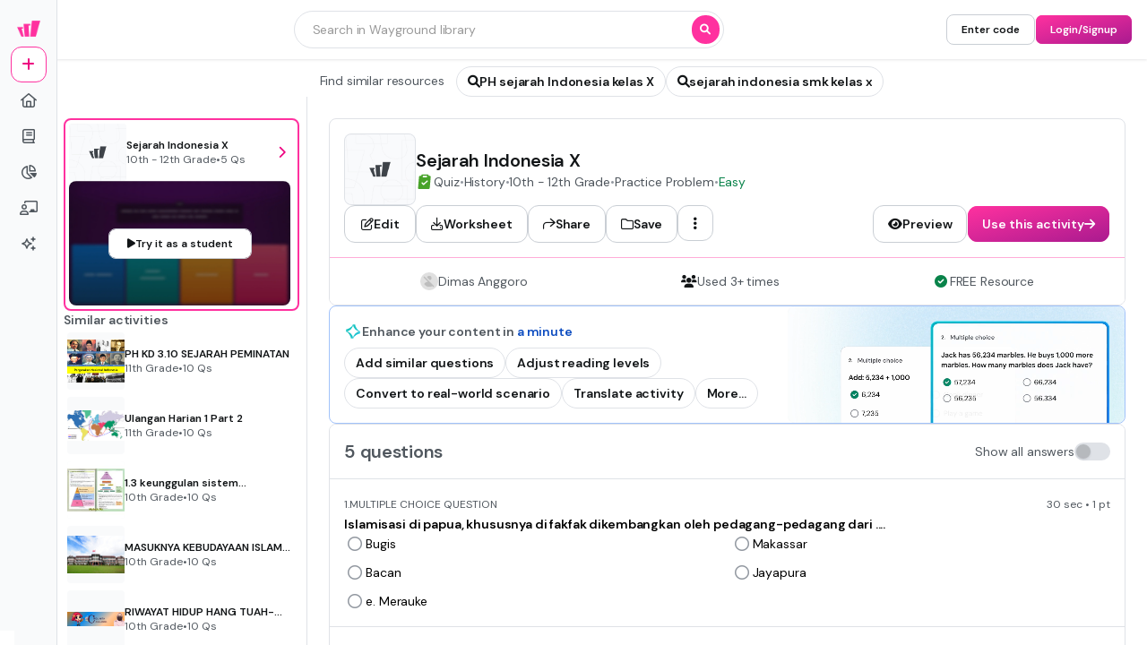

--- FILE ---
content_type: text/css
request_url: https://cf.quizizz.com/nuxtssr/Menu.C3ef0H8S.css
body_size: 506
content:
.slider-container{transition:width .2s cubic-bezier(.4,0,.2,1)}.marker-wrapper>div[data-v-f7188496]{transform:var(--not-hovered)}.marker-wrapper:hover>div[data-v-f7188496]{transform:var(--hovered)}@keyframes marker-comp-enter-ae9d4867{0%{opacity:0}to{opacity:1}}.marker-comp[data-v-ae9d4867]{animation:marker-comp-enter-ae9d4867 .2s ease-in-out forwards;opacity:0}.animate-grow-down[data-v-211795d3]{transform-origin:top center}.animate-grow-down[data-v-211795d3],.animate-grow-up[data-v-211795d3]{animation:grow-211795d3 .2s ease-in-out forwards}.animate-grow-up[data-v-211795d3]{transform-origin:bottom center}@keyframes grow-211795d3{0%{transform:scaleY(0)}to{transform:scaleY(1)}}


--- FILE ---
content_type: text/css
request_url: https://cf.quizizz.com/nuxtssr/Scrollable.Cod527Vg.css
body_size: 135
content:
.scroll-container[data-v-fd7ff2ef]::-webkit-scrollbar{display:none}.scroll-container[data-v-fd7ff2ef]{-ms-overflow-style:none;overflow:auto;position:relative;scrollbar-width:none}@keyframes fade-fd7ff2ef{0%{opacity:1}to{opacity:0}}.animate-fade[data-v-fd7ff2ef]{animation:fade-fd7ff2ef .2s ease-in-out forwards}


--- FILE ---
content_type: text/javascript
request_url: https://cf.quizizz.com/nuxtssr/D7zKIyDS.js
body_size: 896
content:
import{f as I,bo as T,d as u,y as E,n as P,j as f,U as S,V as x,A as B,X as N,aG as X,T as k}from"./C2fyBp9O.js";import{ap as z}from"./BZfUIGcV.js";function c(){return typeof window>"u"}const Y=["id"],F=I({__name:"Animate",props:{duration:{default:1e3},delay:{default:0},from:{},to:{},states:{},loop:{type:Boolean,default:!1},fill:{default:"forwards"},direction:{default:"normal"},easing:{default:"linear"},bezier:{},iterations:{default:1},autoStart:{type:Boolean,default:!0},animatePresence:{type:Boolean,default:!1}},setup(d,{expose:m}){const t=d,i=T(),a=u(null),l=u("");E(()=>{if(c()||(l.value=z()),!t.states&&(!t.from||!t.to))throw new Error("Animate component must have either states or from and to props");c()||P(()=>{var n;const e=(n=i.default)==null?void 0:n.call(i);if(e&&e.length){if(e.length>1)throw new Error("Animate component must have exactly one child");a.value=v(),t.autoStart&&!t.animatePresence&&r(a.value)}})});function p(){r(a.value)}function y(){r(a.value,!0)}m({play:p,reverse:y});function v(){if(typeof document>"u")return null;const e=document.getElementById(l.value);return e&&e.children.length?e.children[0]:null}function r(e,n=!1){requestAnimationFrame(()=>{!e||!e.animate||e.animate([...g.value],{duration:t.duration,iterations:t.loop?Number.POSITIVE_INFINITY:t.iterations,easing:h.value,delay:t.delay,fill:t.fill,direction:n?"reverse":t.direction})})}const h=f(()=>t.bezier?`cubic-bezier(${t.bezier})`:t.easing),g=f(()=>t.states?t.states.map(e=>s(e)):[t.from,t.to].map(e=>s(e)));function s(e){if(!e)return{};const n={};e.opacity&&(n.opacity=`${Number.parseInt(e.opacity,10)/100}`);let o="";if(e.scale&&(o=`scale(${e.scale}) `),e.translate){const[b,w]=e.translate.split(e.translate.includes(",")?",":" ").map(A=>A.trim());o+=`translate(${b}, ${w}) `}return e.rotate&&(o+=`rotate(${e.rotate}deg) `),!e.rotate&&e.rotateX&&(o+=`rotateX(${e.rotateX}deg) `),!e.rotate&&!e.rotateX&&e.rotateY&&(o+=`rotateY(${e.rotateY}deg) `),o&&(n.transform=o.trim(),n.transformOrigin="center"),n}function _(e,n){t.animatePresence&&(r(e),n())}function $(e,n){t.animatePresence&&(r(e,!0),setTimeout(n,t.duration))}return(e,n)=>(x(),S("div",{id:l.value,class:"contents"},[B(k,{onEnter:_,onLeave:$},{default:N(()=>[X(e.$slots,"default")]),_:3})],8,Y))}});export{F as _};


--- FILE ---
content_type: text/javascript
request_url: https://cf.quizizz.com/nuxtssr/CkoT0YEV.js
body_size: 1990
content:
import{_ as T,t as o,e as B,a as Z}from"./VyG_bBwh.js";import{_,c as ee}from"./3iLpqQz-.js";import{_ as D}from"./CRMJoznO.js";import{M as ae}from"./ktYF28gR.js";import{a as te}from"./CUoL3WSp.js";import{_ as le,a as ie,P as de}from"./CNvnE6U0.js";import{c as oe}from"./BxbUUrPb.js";import{f as se,d as v,i as b,j as y,y as ne,n as V,Y as g,V as m,X as s,A as n,aw as w,a5 as re,a7 as $,a6 as F,u as e,aE as ce,U as M,F as ue,ay as me}from"./C2fyBp9O.js";const fe=["data-testid","aria-expanded","disabled"],he=["innerHTML"],Te=se({__name:"SelectBox",props:{placeholder:{},size:{default:"md"},menuWidth:{default:"md"},items:{},modelValue:{},dataTestid:{default:""},searchFieldAutoFocus:{type:Boolean,default:!1},disabled:{type:Boolean,default:!1},lIcon:{},lIconType:{},tIcon:{default:"chevron-down"},tIconType:{default:"solid"},pill:{},pillVariant:{},width:{default:"full"},searchable:{type:Boolean,default:!1},shouldTruncateSelectedTitle:{type:Boolean,default:!1},label:{default:""},popoverAnchor:{default:"start"}},emits:["update:modelValue","searchStringInput","menuToggle"],setup(a,{emit:W}){const d=a,C=W,u=v(!1),f=v(null),x=v(null),k=v(0),l=b("device"),i=b("theme"),A=b("modalContext",!1),L=b("sideSheetContext",!1),S=y(()=>{var t;return(t=d.modelValue)==null?void 0:t.title}),P=y(()=>{var t;return(t=d.modelValue)==null?void 0:t.isHTML}),h=y(()=>{var t;return[{selectedValue:(t=d.modelValue)==null?void 0:t.value,selectedIndex:d.items.findIndex(r=>{var c;return r.value===((c=d.modelValue)==null?void 0:c.value)})}]}),R=o({anyDevice:{admin:{disabled:{true:"transparent",false:"surface.primary"}}}}),H=o({anyDevice:{admin:{disabled:{true:"transparent",false:"surface.primary.hover"}}}}),N=o({anyDevice:{admin:{disabled:{true:"transparent",false:"surface.primary.pressed"}}}}),O=o({anyDevice:{admin:{disabled:{true:"dark.tertiary",false:"dark.primary"}}}}),I=o({anyDevice:{admin:{disabled:{true:"dark.primary",false:"dark.primary"}}}}),j=o({anyDevice:{admin:{disabled:{true:"dark.high-contrast",false:"dark.high-contrast"}}}}),E=o({anyDevice:{admin:{disabled:{true:"dark.high-contrast",false:"dark"}}}}),G=o({desktop:{admin:{size:{md:"control.small",sm:"control.small",lg:"control.base"}}},mobile:{admin:{size:{md:"control.base",sm:"control.small",lg:"control.large"}}}}),K=o({desktop:{admin:{size:{md:"2 4 2 4",sm:"1 3 1 3",lg:"2 4 2 4"}}},mobile:{admin:{size:{md:"2 4 2 4",sm:"1 3 1 3",lg:"2 4 2 4"}}}}),p=o({anyDevice:{admin:{size:{sm:"3",md:"4",lg:"5"}}}});function z(){if(x.value&&d.menuWidth==="inherit"){k.value=x.value.offsetWidth;return}k.value=0}function U(t){u.value=t,V(()=>{z()})}function X({selectedIndex:t}){var c;u.value=!1;const r=oe(d.items[t]);C("update:modelValue",r),(c=f.value)==null||c.hidePopover(),V(()=>{z()})}function Y(t){var r;(t.key==="ArrowDown"||t.key==="ArrowUp")&&(t.preventDefault(),u.value=!0,(r=f.value)==null||r.showPopover())}function q(){var t;u.value=!1,(t=f.value)==null||t.hidePopover()}function J(){C("menuToggle",u.value)}const Q=y(()=>{let t=1;return d.size==="md"?t=1.5:d.size==="lg"&&(t=2),`max-width: calc(100% - ${t}rem);`});return ne(()=>{V(()=>{z()})}),(t,r)=>(m(),g(le,{ref_key:"popoverRef",ref:f,anchor:a.popoverAnchor,hideOnMouseLeave:!1,width:a.width,"onPopover:show":U},{default:s(()=>[n(ie,{trigger:"click"},{default:s(()=>[n(T,{direction:"col",gap:"1","aria-disabled":a.disabled},{default:s(()=>[a.label?(m(),g(D,{key:0,textColor:"dark.secondary",textVariant:"content.small.bold",lineClamp:"1",hasTooltip:"","data-testid":"label",as:"label"},{default:s(()=>[$(F(a.label),1)]),_:1})):w("",!0),re("button",{id:"selectbox-button",ref_key:"buttonRef",ref:x,"aria-haspopup":"listbox","data-testid":`${d.dataTestid}-select-box`,"aria-expanded":u.value,class:me(`focus-visible:outline focus-visible:outline-4 focus-visible:outline-offset-2 shrink-0 focus-visible:outline-ds-lilac-500-40 ${a.width?e(ee)({width:a.width}):""}`),disabled:a.disabled,onKeydown:Y,onClick:J},[n(_,{bgColor:e(R)({device:e(l),theme:e(i),disabled:a.disabled}),hoverBgColor:e(H)({device:e(l),theme:e(i),disabled:a.disabled}),activeBgColor:e(N)({device:e(l),theme:e(i),disabled:a.disabled}),borderSize:"1",borderColor:e(j)({device:e(l),theme:e(i),disabled:a.disabled}),hoverBorderColor:e(E)({device:e(l),theme:e(i),disabled:a.disabled}),padding:e(K)({device:e(l),theme:e(i),size:a.size}),rounded:a.size==="lg"?"xl":"lg"},{default:s(()=>[n(T,{gap:"2",align:"center"},{default:s(()=>[a.lIcon?(m(),g(B,{key:0,size:e(p)({device:e(l),theme:e(i),size:a.size}),type:a.lIconType,name:a.lIcon,color:e(I)({device:e(l),theme:e(i),disabled:a.disabled})},null,8,["size","type","name","color"])):w("",!0),n(D,{textOverflow:d.shouldTruncateSelectedTitle?"ellipsis":void 0,textVariant:e(G)({device:e(l),theme:e(i),size:a.size}),textColor:(h.value[0].selectedValue===null||h.value[0].selectedValue===void 0||h.value[0].selectedValue==="")&&a.placeholder?"dark.tertiary":e(O)({device:e(l),theme:e(i),disabled:a.disabled}),style:ce(Q.value)},{default:s(()=>[P.value?(m(),M("div",{key:0,innerHTML:S.value},null,8,he)):(m(),M(ue,{key:1},[$(F(S.value||a.placeholder),1)],64))]),_:1},8,["textOverflow","textVariant","textColor","style"]),n(T,{margin:"0 0 0 auto",gap:"2"},{default:s(()=>[a.pill?(m(),g(te,{key:0,"data-testid":"selectbox-pill",class:"ml-auto",title:a.pill,variant:a.pillVariant,size:"sm",disabled:a.disabled},null,8,["title","variant","disabled"])):w("",!0),n(Z,{margin:"0 0 0 auto"},{default:s(()=>[n(B,{size:e(p)({device:e(l),theme:e(i),size:a.size}),type:a.tIconType,name:a.tIcon,color:e(I)({device:e(l),theme:e(i),disabled:a.disabled})},null,8,["size","type","name","color"])]),_:1})]),_:1})]),_:1})]),_:1},8,["bgColor","hoverBgColor","activeBgColor","borderColor","hoverBorderColor","padding","rounded"])],42,fe)]),_:1},8,["aria-disabled"])]),_:1}),n(de,{teleportToLayer3:e(A)||e(L),onClose:q},{default:s(()=>[n(ae,{inheritedWidth:k.value,items:a.items,size:a.menuWidth,bottomSheetTitle:a.placeholder,searchable:a.searchable,selectedItems:h.value,searchFieldAutoFocus:a.searchFieldAutoFocus,onSelected:X,onSearchStringInput:r[0]||(r[0]=c=>C("searchStringInput",c))},null,8,["inheritedWidth","items","size","bottomSheetTitle","searchable","selectedItems","searchFieldAutoFocus"])]),_:1},8,["teleportToLayer3"])]),_:1},8,["anchor","width"]))}});export{Te as _};


--- FILE ---
content_type: text/javascript
request_url: https://cf.quizizz.com/nuxtssr/DYEpEJWM.js
body_size: 115
content:
import{_ as o}from"./Cq-oo6A_.js";import"./BTNnUq1y.js";import"./VyG_bBwh.js";import"./C2fyBp9O.js";import"./BXZ30LXO.js";import"./BKlqr3gi.js";import"./3iLpqQz-.js";import"./BZfUIGcV.js";import"./D7zKIyDS.js";import"./C-EhGZe4.js";import"./DkFNCYmM.js";import"./JIO7pV2C.js";export{o as default};


--- FILE ---
content_type: text/javascript
request_url: https://cf.quizizz.com/nuxtssr/vcpkCEP9.js
body_size: 496
content:
import{B as s}from"./BxzI-_WD.js";import{_ as a}from"./BzQXoi7u.js";import{f as c,j as d,Y as u,V as l}from"./C2fyBp9O.js";import"./BZfUIGcV.js";import"./BXZ30LXO.js";import"./BKlqr3gi.js";import"./BTNnUq1y.js";import"./3iLpqQz-.js";import"./BKpWnnAz.js";import"./DDCjnkIy.js";/* empty css        */import"./1Eh4NUOy.js";import"./DhILJ5J4.js";import"./DwTkgKF-.js";import"./C6HjjosB.js";import"./DetwUdz7.js";import"./DiCtcfqJ.js";import"./VyG_bBwh.js";import"./C0o61pH2.js";import"./BLOvPDg9.js";import"./Bou5bPO1.js";import"./B7B9tWgZ.js";import"./JIO7pV2C.js";import"./Cq_M8BHV.js";import"./OjSIQ8EI.js";import"./5UZyLxMN.js";import"./CjUjWZkM.js";import"./CRMJoznO.js";import"./ktYF28gR.js";import"./CUoL3WSp.js";import"./CNvnE6U0.js";import"./Cq-oo6A_.js";import"./D7zKIyDS.js";import"./C-EhGZe4.js";import"./DkFNCYmM.js";import"./QfJWB0eY.js";import"./CbvKU05v.js";import"./CsxKBmLq.js";import"./BxbUUrPb.js";import"./DxX1sfgw.js";import"./Hnj88RrK.js";const io=c({__name:"McqMsqPollDndDropdownAnswer",props:{question:{},showAnswers:{type:Boolean},inlineEdit:{type:Boolean}},emits:["update:option","update:correctAnswer"],setup(o,{emit:r}){const p=o,i=r,n=d(()=>s(p.question));function e(t){i("update:option",t)}function m(t){i("update:correctAnswer",t)}return(t,w)=>(l(),u(a,{question:o.question,options:n.value,showAnswers:o.showAnswers,inlineEdit:o.inlineEdit,"onUpdate:option":e,"onUpdate:correctAnswer":m},null,8,["question","options","showAnswers","inlineEdit"]))}});export{io as default};


--- FILE ---
content_type: text/javascript
request_url: https://cf.quizizz.com/nuxtssr/BA25XivW.js
body_size: 739
content:
import"./BTNnUq1y.js";import{_ as p}from"./VyG_bBwh.js";import{C as u}from"./5UZyLxMN.js";import"./3iLpqQz-.js";import{_ as l,A as d}from"./Bou5bPO1.js";import{f as c,i as f,Y as a,V as o,X as i,A as e,u as r,U as _,F as g,ax as y}from"./C2fyBp9O.js";import"./BZfUIGcV.js";import"./BXZ30LXO.js";import"./BKlqr3gi.js";import"./CjUjWZkM.js";import"./CRMJoznO.js";import"./ktYF28gR.js";import"./JIO7pV2C.js";import"./CUoL3WSp.js";import"./CNvnE6U0.js";import"./B7B9tWgZ.js";import"./BxzI-_WD.js";import"./BKpWnnAz.js";import"./DDCjnkIy.js";/* empty css        */import"./1Eh4NUOy.js";import"./DhILJ5J4.js";import"./DwTkgKF-.js";import"./C6HjjosB.js";import"./DetwUdz7.js";import"./Cq_M8BHV.js";import"./OjSIQ8EI.js";import"./Cq-oo6A_.js";import"./D7zKIyDS.js";import"./C-EhGZe4.js";import"./DkFNCYmM.js";import"./QfJWB0eY.js";import"./CbvKU05v.js";import"./CsxKBmLq.js";import"./BxbUUrPb.js";import"./DxX1sfgw.js";import"./Hnj88RrK.js";const it=c({__name:"PopularResources",props:{popularResources:{}},setup(m){const s=m,n=f("isMobile");return(C,b)=>(o(),a(r(p),{bgColor:"surface.primary",direction:"row",gap:"4",padding:r(n)?"4":"8",rounded:"xl",border:"1 dark"},{default:i(()=>[e(l,{type:"popular-resources","data-testid":"popular-resources-identifier"}),e(r(u),{"data-testId":"recommendation-container",alwaysVisible:"",basis:"full",gradient:""},{default:i(()=>[e(r(p),{direction:"row",gap:"4"},{default:i(()=>[(o(!0),_(g,null,y(s.popularResources,t=>(o(),a(d,{id:t.id,key:t.id,type:t.quizType,name:t.quizName,image:t.quizImage,grade:[String(t.lowerGrade),String(t.upperGrade)],questionsCount:t.noOfQuestions,totalPlayers:0,totalCorrect:0,plays:0,"data-testid":`activity-popular-resource-card-${t.id}`},null,8,["id","type","name","image","grade","questionsCount","data-testid"]))),128))]),_:1})]),_:1})]),_:1},8,["padding"]))}});export{it as default};


--- FILE ---
content_type: text/javascript
request_url: https://cf.quizizz.com/nuxtssr/BLOvPDg9.js
body_size: 623
content:
import{f as M,i as d,Y as n,V as a,u as e,X as o,aw as p,U as F,A as H,a5 as T,as as N,a7 as A,a6 as C,an as $,F as q}from"./C2fyBp9O.js";import{_ as D}from"./3iLpqQz-.js";import{t as g,_ as Q,a as m}from"./VyG_bBwh.js";import{Q as S,d as c}from"./BxzI-_WD.js";import{j}from"./Bou5bPO1.js";const E=["innerHTML"],I=["innerHTML"],z=M({__name:"OptionDisplay",props:{option:{},question:{},optionIndex:{default:0},showMobileVariant:{type:Boolean,default:!1}},setup(i){var f;const t=i,s=d("katex"),l=d("device"),u=d("theme"),B=g({desktop:{admin:"content.base.bold"},mobile:{admin:"content.base.bold"}}),L=g({desktop:{admin:"content.base"},mobile:{admin:"content.large"}}),r=((f=t.question)==null?void 0:f.type)===S.FLASHCARD?B({device:l.value,theme:u.value}):L({device:l.value,theme:u.value});return(O,K)=>(a(),n(e(D),null,{default:o(()=>{var _,x,y;return[((_=t.option)==null?void 0:_.type)==="image"?(a(),n(e(Q),{key:0,align:"center",gap:"2"},{default:o(()=>{var k,v,V,h;return[H(j,{type:(k=t.option.media[0])==null?void 0:k.type,src:(v=t.option.media[0])==null?void 0:v.url,media:t.option.media[0],shouldShowMediaPreview:!1,isImageExpandable:!0},null,8,["type","src","media"]),(h=(V=i.option.media[0])==null?void 0:V.meta)!=null&&h.text?(a(),n(e(m),{key:0,color:"dark.primary",as:"div",textVariant:e(r)},{default:o(()=>{var b,w;return[T("div",{innerHTML:e(c)((w=(b=t.option.media[0])==null?void 0:b.meta)==null?void 0:w.text,e(s))},null,8,E)]}),_:1},8,["textVariant"])):p("",!0)]}),_:1})):p("",!0),((x=i.question)==null?void 0:x.type)===e(N).BLANK?(a(),n(e(m),{key:1,color:"dark.primary",wrap:"wrap",as:"div",textVariant:e(r)},{default:o(()=>[A(C(e($)(e(c)(t.option,e(s)))),1)]),_:1},8,["textVariant"])):(a(),F(q,{key:2},[((y=t.option)==null?void 0:y.type)==="text"?(a(),n(e(m),{key:0,color:"dark.primary",as:"div",textVariant:e(r),wrap:"wrap"},{default:o(()=>[T("div",{innerHTML:e(c)(t.option,e(s))},null,8,I)]),_:1},8,["textVariant"])):p("",!0)],64))]}),_:1}))}});export{z as _};


--- FILE ---
content_type: text/javascript
request_url: https://cf.quizizz.com/nuxtssr/DDCjnkIy.js
body_size: 9309
content:
var ye=Object.defineProperty;var pe=(i,n,r)=>n in i?ye(i,n,{enumerable:!0,configurable:!0,writable:!0,value:r}):i[n]=r;var W=(i,n,r)=>pe(i,typeof n!="symbol"?n+"":n,r);import{a2 as _e,ad as N,ae as ve,af as Ee,ag as we}from"./BZfUIGcV.js";import{d as X,c as Se,t as Oe,b as De,aA as Te,z as je,w as ke,q as ie,a as Le,u as Re,j as Ce,aD as M,r as ze,g as de}from"./C2fyBp9O.js";const Ae=i=>i==="defer"||i===!1;function Fe(...i){var l;const n=typeof i[i.length-1]=="string"?i.pop():void 0;typeof i[0]!="string"&&i.unshift(n);let[r,f,a={}]=i;if(typeof r!="string")throw new TypeError("[nuxt] [asyncData] key must be a string.");if(typeof f!="function")throw new TypeError("[nuxt] [asyncData] handler must be a function.");const o=_e(),O=f,E=()=>N.value,C=()=>o.isHydrating?o.payload.data[r]:o.static.data[r];a.server=a.server??!0,a.default=a.default??E,a.getCachedData=a.getCachedData??C,a.lazy=a.lazy??!1,a.immediate=a.immediate??!0,a.deep=a.deep??N.deep,a.dedupe=a.dedupe??"cancel";const T=a.getCachedData(r,o),c=T!=null;if(!o._asyncData[r]||!a.immediate){(l=o.payload._errors)[r]??(l[r]=N.errorValue);const _=a.deep?X:Se;o._asyncData[r]={data:_(c?T:a.default()),pending:X(!c),error:Oe(o.payload._errors,r),status:X("idle"),_default:a.default}}const t={...o._asyncData[r]};delete t._default,t.refresh=t.execute=(_={})=>{if(o._asyncDataPromises[r]){if(Ae(_.dedupe??a.dedupe))return o._asyncDataPromises[r];o._asyncDataPromises[r].cancelled=!0}if(_._initial||o.isHydrating&&_._initial!==!1){const m=_._initial?T:a.getCachedData(r,o);if(m!=null)return Promise.resolve(m)}t.pending.value=!0,t.status.value="pending";const w=new Promise((m,b)=>{try{m(O(o))}catch(R){b(R)}}).then(async m=>{if(w.cancelled)return o._asyncDataPromises[r];let b=m;a.transform&&(b=await a.transform(m)),a.pick&&(b=Ie(b,a.pick)),o.payload.data[r]=b,t.data.value=b,t.error.value=N.errorValue,t.status.value="success"}).catch(m=>{if(w.cancelled)return o._asyncDataPromises[r];t.error.value=ve(m),t.data.value=Re(a.default()),t.status.value="error"}).finally(()=>{w.cancelled||(t.pending.value=!1,delete o._asyncDataPromises[r])});return o._asyncDataPromises[r]=w,o._asyncDataPromises[r]},t.clear=()=>Ue(o,r);const g=()=>t.refresh({_initial:!0}),d=a.server!==!1&&o.payload.serverRendered;{const _=De();if(_&&d&&a.immediate&&!_.sp&&(_.sp=[]),_&&!_._nuxtOnBeforeMountCbs){_._nuxtOnBeforeMountCbs=[];const b=_._nuxtOnBeforeMountCbs;Te(()=>{b.forEach(R=>{R()}),b.splice(0,b.length)}),je(()=>b.splice(0,b.length))}d&&o.isHydrating&&(t.error.value||T!=null)?(t.pending.value=!1,t.status.value=t.error.value?"error":"success"):_&&(o.payload.serverRendered&&o.isHydrating||a.lazy)&&a.immediate?_._nuxtOnBeforeMountCbs.push(g):a.immediate&&g();const w=Le();if(a.watch){const b=ke(a.watch,()=>t.refresh());w&&ie(b)}const m=o.hook("app:data:refresh",async b=>{(!b||b.includes(r))&&await t.refresh()});w&&ie(m)}const y=Promise.resolve(o._asyncDataPromises[r]).then(()=>t);return Object.assign(y,t),y}function Ue(i,n){n in i.payload.data&&(i.payload.data[n]=void 0),n in i.payload._errors&&(i.payload._errors[n]=N.errorValue),i._asyncData[n]&&(i._asyncData[n].data.value=void 0,i._asyncData[n].error.value=N.errorValue,i._asyncData[n].pending.value=!1,i._asyncData[n].status.value="idle"),n in i._asyncDataPromises&&(i._asyncDataPromises[n]&&(i._asyncDataPromises[n].cancelled=!0),i._asyncDataPromises[n]=void 0)}function Ie(i,n){const r={};for(const f of n)r[f]=i[f];return r}function Qe(i,n,r){}function Ze(i,n,r){const[f={},a]=typeof n=="string"?[{},n]:[n,r],o=Ce(()=>M(i)),O=f.key||Ee([a,typeof o.value=="string"?o.value:"",...Pe(f)]);if(!O||typeof O!="string")throw new TypeError("[nuxt] [useFetch] key must be a string: "+O);if(!i)throw new Error("[nuxt] [useFetch] request is missing.");const E=O===a?"$f"+O:O;if(!f.baseURL&&typeof o.value=="string"&&o.value[0]==="/"&&o.value[1]==="/")throw new Error('[nuxt] [useFetch] the request URL must not start with "//".');const{server:C,lazy:T,default:c,transform:t,pick:g,watch:d,immediate:y,getCachedData:l,deep:_,dedupe:w,...m}=f,b=ze({...we,...m,cache:typeof f.cache=="boolean"?void 0:f.cache}),R={server:C,lazy:T,default:c,transform:t,pick:g,immediate:y,getCachedData:l,deep:_,dedupe:w,watch:d===!1?[]:[b,o,...d||[]]};let k;return Fe(E,()=>{var Y;(Y=k==null?void 0:k.abort)==null||Y.call(k,new DOMException("Request aborted as another request to the same endpoint was initiated.","AbortError")),k=typeof AbortController<"u"?new AbortController:{};const F=M(f.timeout);let U;return F&&(U=setTimeout(()=>k.abort(new DOMException("Request aborted due to timeout.","AbortError")),F),k.signal.onabort=()=>clearTimeout(U)),(f.$fetch||globalThis.$fetch)(o.value,{signal:k.signal,...b}).finally(()=>{clearTimeout(U)})},R)}function Pe(i){var r;const n=[((r=M(i.method))==null?void 0:r.toUpperCase())||"GET",M(i.baseURL)];for(const f of[i.params||i.query]){const a=M(f);if(!a)continue;const o={};for(const[O,E]of Object.entries(a))o[M(O)]=M(E);n.push(o)}return n}var $={exports:{}},xe=$.exports,oe;function Me(){return oe||(oe=1,function(i){(function(n){let r;function f(c,t){const g=c.charCodeAt(t);if(isNaN(g))throw new RangeError("Index "+t+' out of range for string "'+c+'"; please open an issue at https://github.com/Trott/slug/issues/new');if(g<55296||g>57343)return[c.charAt(t),t];if(g>=55296&&g<=56319){if(c.length<=t+1)return[" ",t];const y=c.charCodeAt(t+1);return y<56320||y>57343?[" ",t]:[c.charAt(t)+c.charAt(t+1),t+1]}if(t===0)return[" ",t];const d=c.charCodeAt(t-1);if(d<55296||d>56319)return[" ",t];throw new Error('String "'+c+'" reaches code believed to be unreachable; please open an issue at https://github.com/Trott/slug/issues/new')}typeof window<"u"?window.btoa?r=function(c){return btoa(unescape(encodeURIComponent(c)))}:r=function(c){const t=unescape(encodeURIComponent(c+""));let g="";for(let d,y,l=0,_="ABCDEFGHIJKLMNOPQRSTUVWXYZabcdefghijklmnopqrstuvwxyz0123456789+/=";t.charAt(l|0)||(_="=",l%1);g+=_.charAt(63&d>>8-l%1*8)){if(y=t.charCodeAt(l+=3/4),y>255)throw new Error("'btoa' failed: The string to be encoded contains characters outside of the Latin1 range.");d=d<<8|y}return g}:r=function(c){return Buffer.from(c).toString("base64")};function a(c,t){let g=E(c,t);if((t&&t.fallback!==void 0?t.fallback:a.defaults.fallback)===!0&&g===""){let y="";for(let l=0;l<c.length;l++){const _=f(c,l);l=_[1],y+=_[0]}g=E(r(y),t)}return g}const o={bg:{Й:"Y",й:"y",X:"H",x:"h",Ц:"Ts",ц:"ts",Щ:"Sht",щ:"sht",Ъ:"A",ъ:"a",Ь:"Y",ь:"y"},de:{Ä:"AE",ä:"ae",Ö:"OE",ö:"oe",Ü:"UE",ü:"ue"},sr:{đ:"dj",Đ:"DJ"},uk:{И:"Y",и:"y",Й:"Y",й:"y",Ц:"Ts",ц:"ts",Х:"Kh",х:"kh",Щ:"Shch",щ:"shch",Г:"H",г:"h"}};let O={};function E(c,t){if(typeof c!="string")throw new Error("slug() requires a string argument, received "+typeof c);typeof t=="string"&&(t={replacement:t}),t=t?Object.assign({},t):{},t.mode=t.mode||a.defaults.mode;const g=a.defaults.modes[t.mode],d=["replacement","multicharmap","charmap","remove","lower","trim"];for(let m,b=0,R=d.length;b<R;b++)m=d[b],t[m]=m in t?t[m]:g[m];const y=o[t.locale]||O;let l=[];for(const m in t.multicharmap){if(!Object.prototype.hasOwnProperty.call(t.multicharmap,m))continue;const b=m.length;l.indexOf(b)===-1&&l.push(b)}l=l.sort(function(m,b){return b-m});const _=t.mode==="rfc3986"?/[^\w\s\-.~]/:/[^A-Za-z0-9\s]/;let w="";for(let m,b=0,R=c.length;b<R;b++){m=c[b];let k=!1;for(let q=0;q<l.length;q++){const F=l[q],U=c.substr(b,F);if(t.multicharmap[U]){b+=F-1,m=t.multicharmap[U],k=!0;break}}k||(y[m]?m=y[m]:t.charmap[m]?m=t.charmap[m].replace(t.replacement," "):m.includes(t.replacement)?m=m.replace(t.replacement," "):m=m.replace(_,"")),w+=m}return t.remove&&(w=w.replace(t.remove,"")),t.trim&&(w=w.trim()),w=w.replace(/\s+/g,t.replacement),t.lower&&(w=w.toLowerCase()),w}const C={फ़:"Fi",ग़:"Ghi",ख़:"Khi",क़:"Qi",ड़:"ugDha",ढ़:"ugDhha",य़:"Yi",ज़:"Za",בִי:"i",בֵ:"e",בֵי:"e",בֶ:"e",בַ:"a",בָ:"a",בֹ:"o",וֹ:"o",בֻ:"u",וּ:"u",בּ:"b",כּ:"k",ךּ:"k",פּ:"p",שׁ:"sh",שׂ:"s",בְ:"e",חֱ:"e",חֲ:"a",חֳ:"o",בִ:"i"},T={À:"A",Á:"A",Â:"A",Ã:"A",Ä:"A",Å:"A",Æ:"AE",Ç:"C",È:"E",É:"E",Ê:"E",Ë:"E",Ì:"I",Í:"I",Î:"I",Ï:"I",Ð:"D",Ñ:"N",Ò:"O",Ó:"O",Ô:"O",Õ:"O",Ö:"O",Ő:"O",Ø:"O",Ō:"O",Ù:"U",Ú:"U",Û:"U",Ü:"U",Ű:"U",Ý:"Y",Þ:"TH",ß:"ss",à:"a",á:"a",â:"a",ã:"a",ä:"a",å:"a",æ:"ae",ç:"c",è:"e",é:"e",ê:"e",ë:"e",ì:"i",í:"i",î:"i",ï:"i",ð:"d",ñ:"n",ò:"o",ó:"o",ô:"o",õ:"o",ö:"o",ő:"o",ø:"o",ō:"o",Œ:"OE",œ:"oe",ù:"u",ú:"u",û:"u",ü:"u",ű:"u",ý:"y",þ:"th",ÿ:"y","ẞ":"SS",α:"a",β:"b",γ:"g",δ:"d",ε:"e",ζ:"z",η:"h",θ:"th",ι:"i",κ:"k",λ:"l",μ:"m",ν:"n",ξ:"3",ο:"o",π:"p",ρ:"r",σ:"s",τ:"t",υ:"y",φ:"f",χ:"x",ψ:"ps",ω:"w",ά:"a",έ:"e",ί:"i",ό:"o",ύ:"y",ή:"h",ώ:"w",ς:"s",ϊ:"i",ΰ:"y",ϋ:"y",ΐ:"i",Α:"A",Β:"B",Γ:"G",Δ:"D",Ε:"E",Ζ:"Z",Η:"H",Θ:"Th",Ι:"I",Κ:"K",Λ:"L",Μ:"M",Ν:"N",Ξ:"3",Ο:"O",Π:"P",Ρ:"R",Σ:"S",Τ:"T",Υ:"Y",Φ:"F",Χ:"X",Ψ:"PS",Ω:"W",Ά:"A",Έ:"E",Ί:"I",Ό:"O",Ύ:"Y",Ή:"H",Ώ:"W",Ϊ:"I",Ϋ:"Y",ş:"s",Ş:"S",ı:"i",İ:"I",ğ:"g",Ğ:"G",а:"a",б:"b",в:"v",г:"g",д:"d",е:"e",ё:"yo",ж:"zh",з:"z",и:"i",й:"j",к:"k",л:"l",м:"m",н:"n",о:"o",п:"p",р:"r",с:"s",т:"t",у:"u",ф:"f",х:"h",ц:"c",ч:"ch",ш:"sh",щ:"sh",ъ:"u",ы:"y",ь:"",э:"e",ю:"yu",я:"ya",А:"A",Б:"B",В:"V",Г:"G",Д:"D",Е:"E",Ё:"Yo",Ж:"Zh",З:"Z",И:"I",Й:"J",К:"K",Л:"L",М:"M",Н:"N",О:"O",П:"P",Р:"R",С:"S",Т:"T",У:"U",Ф:"F",Х:"H",Ц:"C",Ч:"Ch",Ш:"Sh",Щ:"Sh",Ъ:"U",Ы:"Y",Ь:"",Э:"E",Ю:"Yu",Я:"Ya",Є:"Ye",І:"I",Ї:"Yi",Ґ:"G",є:"ye",і:"i",ї:"yi",ґ:"g",č:"c",ď:"d",ě:"e",ň:"n",ř:"r",š:"s",ť:"t",ů:"u",ž:"z",Č:"C",Ď:"D",Ě:"E",Ň:"N",Ř:"R",Š:"S",Ť:"T",Ů:"U",Ž:"Z",ľ:"l",ĺ:"l",ŕ:"r",Ľ:"L",Ĺ:"L",Ŕ:"R",ą:"a",ć:"c",ę:"e",ł:"l",ń:"n",ś:"s",ź:"z",ż:"z",Ą:"A",Ć:"C",Ę:"E",Ł:"L",Ń:"N",Ś:"S",Ź:"Z",Ż:"Z",ā:"a",ē:"e",ģ:"g",ī:"i",ķ:"k",ļ:"l",ņ:"n",ū:"u",Ā:"A",Ē:"E",Ģ:"G",Ī:"I",Ķ:"K",Ļ:"L",Ņ:"N",Ū:"U",أ:"a",إ:"i",ب:"b",ت:"t",ث:"th",ج:"g",ح:"h",خ:"kh",د:"d",ذ:"th",ر:"r",ز:"z",س:"s",ش:"sh",ص:"s",ض:"d",ط:"t",ظ:"th",ع:"aa",غ:"gh",ف:"f",ق:"k",ك:"k",ل:"l",م:"m",ن:"n",ه:"h",و:"o",ي:"y",ء:"aa",ة:"a",آ:"a",ا:"a",پ:"p",ژ:"zh",گ:"g",چ:"ch",ک:"k",ی:"i",ė:"e",į:"i",ų:"u",Ė:"E",Į:"I",Ų:"U",ț:"t",Ț:"T",ţ:"t",Ţ:"T",ș:"s",Ș:"S",ă:"a",Ă:"A",Ạ:"A",Ả:"A",Ầ:"A",Ấ:"A",Ậ:"A",Ẩ:"A",Ẫ:"A",Ằ:"A",Ắ:"A",Ặ:"A",Ẳ:"A",Ẵ:"A",Ẹ:"E",Ẻ:"E",Ẽ:"E",Ề:"E",Ế:"E",Ệ:"E",Ể:"E",Ễ:"E",Ị:"I",Ỉ:"I",Ĩ:"I",Ọ:"O",Ỏ:"O",Ồ:"O",Ố:"O",Ộ:"O",Ổ:"O",Ỗ:"O",Ơ:"O",Ờ:"O",Ớ:"O",Ợ:"O",Ở:"O",Ỡ:"O",Ụ:"U",Ủ:"U",Ũ:"U",Ư:"U",Ừ:"U",Ứ:"U",Ự:"U",Ử:"U",Ữ:"U",Ỳ:"Y",Ỵ:"Y",Ỷ:"Y",Ỹ:"Y",Đ:"D",ạ:"a",ả:"a",ầ:"a",ấ:"a",ậ:"a",ẩ:"a",ẫ:"a",ằ:"a",ắ:"a",ặ:"a",ẳ:"a",ẵ:"a",ẹ:"e",ẻ:"e",ẽ:"e",ề:"e",ế:"e",ệ:"e",ể:"e",ễ:"e",ị:"i",ỉ:"i",ĩ:"i",ọ:"o",ỏ:"o",ồ:"o",ố:"o",ộ:"o",ổ:"o",ỗ:"o",ơ:"o",ờ:"o",ớ:"o",ợ:"o",ở:"o",ỡ:"o",ụ:"u",ủ:"u",ũ:"u",ư:"u",ừ:"u",ứ:"u",ự:"u",ử:"u",ữ:"u",ỳ:"y",ỵ:"y",ỷ:"y",ỹ:"y",đ:"d",Ә:"AE",ә:"ae",Ғ:"GH",ғ:"gh",Қ:"KH",қ:"kh",Ң:"NG",ң:"ng",Ү:"UE",ү:"ue",Ұ:"U",ұ:"u",Һ:"H",һ:"h",Ө:"OE",ө:"oe",ђ:"dj",ј:"j",љ:"lj",њ:"nj",ћ:"c",џ:"dz",Ђ:"Dj",Ј:"j",Љ:"Lj",Њ:"Nj",Ћ:"C",Џ:"Dz",ǌ:"nj",ǉ:"lj",ǋ:"NJ",ǈ:"LJ",अ:"a",आ:"aa",ए:"e",ई:"ii",ऍ:"ei",ऎ:"ae",ऐ:"ai",इ:"i",ओ:"o",ऑ:"oi",ऒ:"oii",ऊ:"uu",औ:"ou",उ:"u",ब:"B",भ:"Bha",च:"Ca",छ:"Chha",ड:"Da",ढ:"Dha",फ:"Fa",ग:"Ga",घ:"Gha",ग़:"Ghi",ह:"Ha",ज:"Ja",झ:"Jha",क:"Ka",ख:"Kha",ख़:"Khi",ल:"L",ळ:"Li",ऌ:"Li",ऴ:"Lii",ॡ:"Lii",म:"Ma",न:"Na",ङ:"Na",ञ:"Nia",ण:"Nae",ऩ:"Ni",ॐ:"oms",प:"Pa",क़:"Qi",र:"Ra",ऋ:"Ri",ॠ:"Ri",ऱ:"Ri",स:"Sa",श:"Sha",ष:"Shha",ट:"Ta",त:"Ta",ठ:"Tha",द:"Tha",थ:"Tha",ध:"Thha",ड़:"ugDha",ढ़:"ugDhha",व:"Va",य:"Ya",य़:"Yi",ज़:"Za",ə:"e",Ə:"E",ა:"a",ბ:"b",გ:"g",დ:"d",ე:"e",ვ:"v",ზ:"z",თ:"t",ი:"i",კ:"k",ლ:"l",მ:"m",ნ:"n",ო:"o",პ:"p",ჟ:"zh",რ:"r",ს:"s",ტ:"t",უ:"u",ფ:"p",ქ:"k",ღ:"gh",ყ:"q",შ:"sh",ჩ:"ch",ც:"ts",ძ:"dz",წ:"ts",ჭ:"ch",ხ:"kh",ჯ:"j",ჰ:"h",ב:"v",גּ:"g",ג:"g",ד:"d",דּ:"d",ה:"h",ו:"v",ז:"z",ח:"h",ט:"t",י:"y",כ:"kh",ך:"kh",ל:"l",מ:"m",ם:"m",נ:"n",ן:"n",ס:"s",פ:"f",ף:"f",ץ:"ts",צ:"ts",ק:"k",ר:"r",תּ:"t",ת:"t"};a.charmap=Object.assign({},T),a.multicharmap=Object.assign({},C),a.defaults={charmap:a.charmap,mode:"pretty",modes:{rfc3986:{replacement:"-",remove:null,lower:!0,charmap:a.charmap,multicharmap:a.multicharmap,trim:!0},pretty:{replacement:"-",remove:null,lower:!0,charmap:a.charmap,multicharmap:a.multicharmap,trim:!0}},multicharmap:a.multicharmap,fallback:!0},a.reset=function(){a.defaults.modes.rfc3986.charmap=a.defaults.modes.pretty.charmap=a.charmap=a.defaults.charmap=Object.assign({},T),a.defaults.modes.rfc3986.multicharmap=a.defaults.modes.pretty.multicharmap=a.multicharmap=a.defaults.multicharmap=Object.assign({},C),O=""},a.extend=function(c){const t=Object.keys(c),g={},d={};for(let y=0;y<t.length;y++)t[y].length>1?g[t[y]]=c[t[y]]:d[t[y]]=c[t[y]];Object.assign(a.charmap,d),Object.assign(a.multicharmap,g)},a.setLocale=function(c){O=o[c]||{}},i.exports?i.exports=a:n.slug=a})(xe)}($)),$.exports}var qe=Me();const $e=de(qe);var B={exports:{}},ee,le;function Ne(){if(le)return ee;le=1;function i(r){try{return JSON.stringify(r)}catch{return'"[Circular]"'}}ee=n;function n(r,f,a){var o=a&&a.stringify||i,O=1;if(typeof r=="object"&&r!==null){var E=f.length+O;if(E===1)return r;var C=new Array(E);C[0]=o(r);for(var T=1;T<E;T++)C[T]=o(f[T]);return C.join(" ")}if(typeof r!="string")return r;var c=f.length;if(c===0)return r;for(var t="",g=1-O,d=-1,y=r&&r.length||0,l=0;l<y;){if(r.charCodeAt(l)===37&&l+1<y){switch(d=d>-1?d:0,r.charCodeAt(l+1)){case 100:case 102:if(g>=c||f[g]==null)break;d<l&&(t+=r.slice(d,l)),t+=Number(f[g]),d=l+2,l++;break;case 105:if(g>=c||f[g]==null)break;d<l&&(t+=r.slice(d,l)),t+=Math.floor(Number(f[g])),d=l+2,l++;break;case 79:case 111:case 106:if(g>=c||f[g]===void 0)break;d<l&&(t+=r.slice(d,l));var _=typeof f[g];if(_==="string"){t+="'"+f[g]+"'",d=l+2,l++;break}if(_==="function"){t+=f[g].name||"<anonymous>",d=l+2,l++;break}t+=o(f[g]),d=l+2,l++;break;case 115:if(g>=c)break;d<l&&(t+=r.slice(d,l)),t+=String(f[g]),d=l+2,l++;break;case 37:d<l&&(t+=r.slice(d,l)),t+="%",d=l+2,l++,g--;break}++g}++l}return d===-1?r:(d<y&&(t+=r.slice(d)),t)}return ee}var ce;function Ye(){if(ce)return B.exports;ce=1;const i=Ne();B.exports=c;const n=be().console||{},r={mapHttpRequest:F,mapHttpResponse:F,wrapRequestSerializer:U,wrapResponseSerializer:U,wrapErrorSerializer:U,req:F,res:F,err:k,errWithCause:k};function f(e,s){return e==="silent"?1/0:s.levels.values[e]}const a=Symbol("pino.logFuncs"),o=Symbol("pino.hierarchy"),O={error:"log",fatal:"error",warn:"error",info:"log",debug:"log",trace:"log"};function E(e,s){const h={logger:s,parent:e[o]};s[o]=h}function C(e,s,h){const p={};s.forEach(v=>{p[v]=h[v]?h[v]:n[v]||n[O[v]||"log"]||P}),e[a]=p}function T(e,s){return Array.isArray(e)?e.filter(function(p){return p!=="!stdSerializers.err"}):e===!0?Object.keys(s):!1}function c(e){e=e||{},e.browser=e.browser||{};const s=e.browser.transmit;if(s&&typeof s.send!="function")throw Error("pino: transmit option must have a send function");const h=e.browser.write||n;e.browser.write&&(e.browser.asObject=!0);const p=e.serializers||{},v=T(e.browser.serialize,p);let j=e.browser.serialize;Array.isArray(e.browser.serialize)&&e.browser.serialize.indexOf("!stdSerializers.err")>-1&&(j=!1);const z=Object.keys(e.customLevels||{}),S=["error","fatal","warn","info","debug","trace"].concat(z);typeof h=="function"&&S.forEach(function(A){h[A]=h}),(e.enabled===!1||e.browser.disabled)&&(e.level="silent");const L=e.level||"info",u=Object.create(h);u.log||(u.log=P),C(u,S,h),E({},u),Object.defineProperty(u,"levelVal",{get:G}),Object.defineProperty(u,"level",{get:x,set:K});const D={transmit:s,serialize:v,asObject:e.browser.asObject,formatters:e.browser.formatters,levels:S,timestamp:q(e),messageKey:e.messageKey||"msg",onChild:e.onChild||P};u.levels=t(e),u.level=L,u.setMaxListeners=u.getMaxListeners=u.emit=u.addListener=u.on=u.prependListener=u.once=u.prependOnceListener=u.removeListener=u.removeAllListeners=u.listeners=u.listenerCount=u.eventNames=u.write=u.flush=P,u.serializers=p,u._serialize=v,u._stdErrSerialize=j,u.child=function(...A){return re.call(this,D,...A)},s&&(u._logEvent=R());function G(){return f(this.level,this)}function x(){return this._level}function K(A){if(A!=="silent"&&!this.levels.values[A])throw Error("unknown level "+A);this._level=A,y(this,D,u,"error"),y(this,D,u,"fatal"),y(this,D,u,"warn"),y(this,D,u,"info"),y(this,D,u,"debug"),y(this,D,u,"trace"),z.forEach(I=>{y(this,D,u,I)})}function re(A,I,H){if(!I)throw new Error("missing bindings for child Pino");H=H||{},v&&I.serializers&&(H.serializers=I.serializers);const ae=H.serializers;if(v&&ae){var Q=Object.assign({},p,ae),ne=e.browser.serialize===!0?Object.keys(Q):v;delete I.serializers,m([I],ne,Q,this._stdErrSerialize)}function se(Z){this._childLevel=(Z._childLevel|0)+1,this.bindings=I,Q&&(this.serializers=Q,this._serialize=ne),s&&(this._logEvent=R([].concat(Z._logEvent.bindings,I)))}se.prototype=this;const V=new se(this);return E(this,V),V.child=function(...Z){return re.call(this,A,...Z)},V.level=H.level||this.level,A.onChild(V),V}return u}function t(e){const s=e.customLevels||{},h=Object.assign({},c.levels.values,s),p=Object.assign({},c.levels.labels,g(s));return{values:h,labels:p}}function g(e){const s={};return Object.keys(e).forEach(function(h){s[e[h]]=h}),s}c.levels={values:{fatal:60,error:50,warn:40,info:30,debug:20,trace:10},labels:{10:"trace",20:"debug",30:"info",40:"warn",50:"error",60:"fatal"}},c.stdSerializers=r,c.stdTimeFunctions=Object.assign({},{nullTime:Y,epochTime:te,unixTime:me,isoTime:ge});function d(e){const s=[];e.bindings&&s.push(e.bindings);let h=e[o];for(;h.parent;)h=h.parent,h.logger.bindings&&s.push(h.logger.bindings);return s.reverse()}function y(e,s,h,p){if(Object.defineProperty(e,p,{value:f(e.level,h)>f(p,h)?P:h[a][p],writable:!0,enumerable:!0,configurable:!0}),e[p]===P){if(!s.transmit)return;const j=s.transmit.level||e.level,z=f(j,h);if(f(p,h)<z)return}e[p]=_(e,s,h,p);const v=d(e);v.length!==0&&(e[p]=l(v,e[p]))}function l(e,s){return function(){return s.apply(this,[...e,...arguments])}}function _(e,s,h,p){return function(v){return function(){const z=s.timestamp(),S=new Array(arguments.length),L=Object.getPrototypeOf&&Object.getPrototypeOf(this)===n?n:this;for(var u=0;u<S.length;u++)S[u]=arguments[u];var D=!1;if(s.serialize&&(m(S,this._serialize,this.serializers,this._stdErrSerialize),D=!0),s.asObject||s.formatters?v.call(L,w(this,p,S,z,s)):v.apply(L,S),s.transmit){const G=s.transmit.level||e._level,x=f(G,h),K=f(p,h);if(K<x)return;b(this,{ts:z,methodLevel:p,methodValue:K,transmitValue:h.levels.values[s.transmit.level||e._level],send:s.transmit.send,val:f(e._level,h)},S,D)}}}(e[a][p])}function w(e,s,h,p,v){const{level:j,log:z=x=>x}=v.formatters||{},S=h.slice();let L=S[0];const u={};if(p&&(u.time=p),j){const x=j(s,e.levels.values[s]);Object.assign(u,x)}else u.level=e.levels.values[s];let D=(e._childLevel|0)+1;if(D<1&&(D=1),L!==null&&typeof L=="object"){for(;D--&&typeof S[0]=="object";)Object.assign(u,S.shift());L=S.length?i(S.shift(),S):void 0}else typeof L=="string"&&(L=i(S.shift(),S));return L!==void 0&&(u[v.messageKey]=L),z(u)}function m(e,s,h,p){for(const v in e)if(p&&e[v]instanceof Error)e[v]=c.stdSerializers.err(e[v]);else if(typeof e[v]=="object"&&!Array.isArray(e[v])&&s)for(const j in e[v])s.indexOf(j)>-1&&j in h&&(e[v][j]=h[j](e[v][j]))}function b(e,s,h,p=!1){const v=s.send,j=s.ts,z=s.methodLevel,S=s.methodValue,L=s.val,u=e._logEvent.bindings;p||m(h,e._serialize||Object.keys(e.serializers),e.serializers,e._stdErrSerialize===void 0?!0:e._stdErrSerialize),e._logEvent.ts=j,e._logEvent.messages=h.filter(function(D){return u.indexOf(D)===-1}),e._logEvent.level.label=z,e._logEvent.level.value=S,v(z,e._logEvent,L),e._logEvent=R(u)}function R(e){return{ts:0,messages:[],bindings:e||[],level:{label:"",value:0}}}function k(e){const s={type:e.constructor.name,msg:e.message,stack:e.stack};for(const h in e)s[h]===void 0&&(s[h]=e[h]);return s}function q(e){return typeof e.timestamp=="function"?e.timestamp:e.timestamp===!1?Y:te}function F(){return{}}function U(e){return e}function P(){}function Y(){return!1}function te(){return Date.now()}function me(){return Math.round(Date.now()/1e3)}function ge(){return new Date(Date.now()).toISOString()}function be(){function e(s){return typeof s<"u"&&s}try{return typeof globalThis<"u"||Object.defineProperty(Object.prototype,"globalThis",{get:function(){return delete Object.prototype.globalThis,this.globalThis=this},configurable:!0}),globalThis}catch{return e(self)||e(window)||e(this)||{}}}return B.exports.default=c,B.exports.pino=c,B.exports}var He=Ye();const ue=de(He);var J=(i=>(i.SSR_CACHE_HIT="ssr_cache_hit",i.SSR_CACHED_HTML_REQUEST="ssr_cached_html_request",i.SSR_S3_GET_RESPONSE_TIME="ssr_s3_get_response_time",i.SSR_S3_HEAD_RESPONSE_TIME="ssr_s3_head_response_time",i.SSR_S3_PUT_RESPONSE_TIME="ssr_s3_put_response_time",i.SSR_SQS_TO_S3_UPLOAD_COMPLETE_DELAY="ssr_sqs_to_s3_upload_complete_delay",i.SSR_SERVER_REQUEST_TO_FIRST_S3_REQUEST_TIME="ssr_server_request_to_first_s3_request_time",i.SSR_SERVER_REQUEST_TO_SERVE_TIME="ssr_server_request_to_serve_time",i))(J||{}),fe={};class Ve{constructor(){W(this,"commonlogs");W(this,"debuglogs");let n={formatters:{bindings(){return{}}}};fe.PRETTY_LOGS==="yes"&&(n={...n,transport:{target:"pino-pretty",options:{colorize:!0}}}),this.commonlogs=ue(n),this.debuglogs=ue({...n,level:"trace"})}isDebugEnabled(){return fe.DEBUG_LOGS==="true"}getLogger(){return this.isDebugEnabled()?this.debuglogs:this.commonlogs}info(n,...r){this.getLogger().info({},n,...r)}warn(n,...r){this.getLogger().warn({},n,...r)}error(n,...r){this.getLogger().error({},n,...r)}debug(n,...r){this.getLogger().debug({},n,...r)}infoj(n){this.getLogger().info(n)}warnj(n){this.getLogger().warn(n)}errorj(n){this.getLogger().error(n)}debugj(n){this.getLogger().debug(n)}logPrometheusMetric(n,r,f){const a=PrometheusUtils.getInstance();switch(n){case"getFileFromS3":a.recordMetric(J.SSR_S3_GET_RESPONSE_TIME,r,{is_success:f.toString()});break;case"headFile":a.recordMetric(J.SSR_S3_HEAD_RESPONSE_TIME,r,{is_success:f.toString()});break;case"uploadFile":a.recordMetric(J.SSR_S3_PUT_RESPONSE_TIME,r,{is_success:f.toString()});break}}async logFuncExecution(n,r,f){const a=Date.now();try{const o=await n(),E=Date.now()-a;return he.infoj({msg:`${r} executed in ${E}ms`,functionName:r,responseTime:E}),f&&this.logPrometheusMetric(r,E,!0),o}catch(o){const E=Date.now()-a;throw he.errorj({msg:`${r} failed in ${E}ms`,functionName:r,responseTime:E,error:o}),f&&this.logPrometheusMetric(r,E,!1),o}}}const he=new Ve;export{$e as a,he as l,Qe as s,Ze as u};


--- FILE ---
content_type: text/javascript
request_url: https://cf.quizizz.com/nuxtssr/BKOKx1Cj.js
body_size: 889
content:
import{_ as R}from"./B7B9tWgZ.js";import{_ as m,g as V}from"./VyG_bBwh.js";import{c as s,a as o,l as z,g as F,f as M,b as P,D as U}from"./Bou5bPO1.js";import{_ as $}from"./DUWsKDH-.js";import{u as q}from"./BxzI-_WD.js";import{f as x,i as l,j as k,Y as d,V as c,X as p,A as S,aw as j,u as a,U as _,F as h,ax as I,O as L}from"./C2fyBp9O.js";function W(f,i){switch(f){case s.EDIT:i(o.EditButtonClicked);break;case s.SHARE:i(o.ShareButtonClicked);break;case s.SAVE:i(o.SaveButtonClicked);break;case s.PREVIEW:i(o.PreviewButtonClicked);break;case s.LIVE:i(o.UseActivityButtonClicked);break}}const G=x({__name:"ActivityDetailsActions",props:{quiz:{}},setup(f){const{t:i}=q(),u=l("isMobile"),n=l("fireClickEvent"),g=l("openAuthModal"),w=l("openShareQuizModal"),B=l("openReportIssueModal"),y=l("quizPreviewUrl"),T=k(()=>z.filter(t=>u?t.showMobile:!0));function C(t,r){r(),W(t,n)}const E=k(()=>F(!1));function v(t,r){t===s.SHARE?(w(),n(o.ShareButtonClicked),r.stopPropagation(),r.preventDefault()):(n(o.SignupFlow,{ctaSource:t}),n(o.SignupFlowEntered,{ctaSource:t}))}function A(t){switch(t.selectedValue){case U.REPORT_ISSUE:{n(o.ReportButtonClicked,{ctaSource:t.selectedValue}),B();break}default:n(o.SignupFlow,{ctaSource:t.selectedValue}),n(o.SignupFlowEntered,{ctaSource:t.selectedValue}),g()}}return(t,r)=>(c(),d(a(m),{direction:"row",fullWidth:"",justify:"between",align:"center"},{default:p(()=>[S(a(m),{direction:"row",gap:"2"},{default:p(()=>[(c(!0),_(h,null,I(T.value,e=>(c(),d(a(R),{key:e.label,ctaSource:e.label,authTitle:e.authTitle||a(i)("Signup and access millions of FREE resources"),authSubtitle:e.authSubtitle||a(i)("Create a FREE account in under a minute"),fromPage:"activity-detail-page-ssr"},{default:p(()=>[S(a(V),{title:a(i)(e.label),variant:e.variant,size:a(u)?"md":"lg",lIcon:e.lIcon,"data-testid":e.dataTestId,lIconType:e.lIconType,onClick:D=>v(e.key,D)},null,8,["title","variant","size","lIcon","data-testid","lIconType","onClick"])]),_:2},1032,["ctaSource","authTitle","authSubtitle"]))),128)),S(a(M),L({items:E.value,size:a(u)?"md":"lg",menuWidth:"md"},{dataTestid:"adp-details-dropdown",onSelected:A}),null,16)]),_:1}),a(u)?j("",!0):(c(),d(a(m),{key:0,direction:"row",gap:"2"},{default:p(()=>[(c(!0),_(h,null,I(a(P),e=>(c(),d(a($),{key:e.key,title:a(i)(e.label),variant:e.variant,size:"lg",lIcon:e.lIcon,"data-testid":e.dataTestId,lIconType:e.lIconType,tIcon:e.tIcon,tIconType:e.tIconType,onClick:()=>C(e.key,()=>e.onClick(f.quiz._id,a(y)))},null,8,["title","variant","lIcon","data-testid","lIconType","tIcon","tIconType","onClick"]))),128))]),_:1}))]),_:1}))}});export{G as _};


--- FILE ---
content_type: text/javascript
request_url: https://cf.quizizz.com/nuxtssr/CDuiWpnu.js
body_size: 2548
content:
import{ak as T}from"./BZfUIGcV.js";import{r as j,a as I,b as M,c as W,d as $,h as G}from"./DxX1sfgw.js";import{ae as U,aQ as V,g as Y,N as n,a4 as H,aC as J,U as c,V as l,a5 as t,F as z,ax as S,ay as K,a6 as u,aH as Q,aI as X,Y as Z,X as ee,aw as L,W as F}from"./C2fyBp9O.js";import{r as te,a as re,b as se}from"./DhILJ5J4.js";import{u as P}from"./_ZKwTdut.js";var y,O;function ae(){if(O)return y;O=1;var s=te();function r(a){var d=a==null?0:a.length;return d?s(a,1):[]}return y=r,y}var x,R;function ie(){if(R)return x;R=1;var s=ae(),r=re(),a=se();function d(i){return a(r(i,void 0,s),i+"")}return x=d,x}var w,A;function ne(){if(A)return w;A=1;var s=j();function r(a){return s(a)?void 0:a}return w=r,w}var C,B;function oe(){if(B)return C;B=1;var s=U(),r=I(),a=M(),d=V(),i=W(),f=ne(),g=ie(),v=$(),p=1,o=2,N=4,D=g(function(h,_){var m={};if(h==null)return m;var b=!1;_=s(_,function(k){return k=d(k,h),b||(b=k.length>1),k}),i(h,v(h),m),b&&(m=r(m,p|o|N,f));for(var q=_.length;q--;)a(m,_[q]);return m});return C=D,C}var le=oe();const ce=Y(le),{t:e}=P();function E(s="us"){let r=s;["in","us"].includes(r)||(r="us");const a={[e("Features")]:[{title:e("Wayground Super"),link:`https://${n()}/super-pricing`},{title:e("School & District"),link:`https://${n()}/home/schools-and-districts?source_cat=product&feat=footer`},{title:e("Wayground for Business"),link:`https://${n()}/forbusiness?source=admin_footer`},{title:e("Create a quiz"),link:`https://${n()}/home/quiz-maker`},{title:e("Create a lesson"),link:"/admin?modal=contentCreation&type=lesson"}],[e("Subjects")]:[{title:e("Mathematics"),link:"/en/mathematics-worksheets"},{title:e("Social Studies"),link:"/en/social-studies-worksheets"},{title:e("Science"),link:"/en/science-worksheets"},{title:e("Physics"),link:"/en/physics-worksheets"},{title:e("Chemistry"),link:"/en/chemistry-worksheets"},{title:e("Biology"),link:"/en/biology-worksheets"}],[e("Curriculum")]:[{title:e("CBSE"),link:"/practice/questions/en-in/curriculum/cbse"}],[e("About")]:[{title:e("Our Story"),link:`https://${n()}/about`},{title:e("Wayground Blog"),link:`https://blog.${n()}/`},{title:e("Media Kit"),link:"https://drive.google.com/drive/folders/17nhRoJJX7ST9vyLAEysBfwz0UVJa8cTf"},{title:e("Careers"),link:`https://${n()}/careers`}],[e("Support")]:[{title:e("F.A.Q."),link:`https://support.${n()}/hc/en-us`},{title:e("Help & Support"),link:`https://support.${n()}/hc/en-us`},{title:e("Privacy Policy"),link:`https://${n()}/privacy`},{title:e("Terms of Service"),link:`https://${n()}/tos`},{title:e("Teacher Resources"),link:`https://${n()}/resources`}]};return r==="us"&&a.Features.splice(0,1),a}const ue={props:{page:{type:String,default:"Admin"},requestCountry:{type:String,default:"US"},isDesktop:{type:Boolean,default:!0}},data(){const{t:s}=P();return{footerLinks:{},observer:null,visible:!0,t:s}},computed:{currentYear(){return new Date().getFullYear()},shouldShowCBSE(){return!(this._.provides[T]||this.$route).path.includes("curriculum")},isCurriculum(){return G(this.footerLinks,"Curriculum")}},mounted(){this.requestCountry==="IN"?this.footerLinks=E("in"):this.footerLinks=ce(E(this.requestCountry.toLowerCase()),["Curriculum"])},methods:{getHostname:n,getPageLink(s,r){return["subjects","curriculum"].includes(r.toLowerCase())?`${s.link}`:s.link}}},de={ref:"footerRef",class:"w-full py-8 mt-auto footer-container bg-light-3"},fe={class:"px-4 mx-auto footer-inner-wrapper max-w-320 md:px-10"},pe={class:"flex flex-col justify-between w-full"},me={class:"flex flex-col md:flex-row"},he={class:"grid justify-between w-full footer-links-container grow md:grid-rows-1"},_e={class:"text-sm font-bold text-dark-3"},ke={class:"flex flex-col space-y-3 md:items-start"},ge={class:"hover:underline"},ve={key:0,class:"new-tag"},be=["href","aria-label"],ye={class:"hover:underline"},xe={key:0,class:"new-tag"},we={class:"flex flex-col-reverse items-center justify-center w-full mb-10 md:mb-0 md:flex-row md:justify-between md:items-end"},Ce={class:"flex flex-col items-center space-y-4 md:items-start md:mt-5"},qe={class:"flex flex-row items-center space-x-4 footer-bottom-container"},ze={class:"text-sm font-semibold copyright text-dark-4"},Se={class:"social-links"},Le={href:"/practice/sitemaps",rel:"noopener noreferrer",target:"_blank"},Fe={class:"text-sm text-dark-3 hover:underline"},Oe={class:"flex items-center col-span-2 mt-12 mb-6 space-x-4 md:mb-0 md:mt-4 md:col-span-1"},Re={class:"text-sm font-bold text-center text-dark-3 hidden md:block"};function Ae(s,r,a,d,i,f){const g=J("q-link");return l(),c("footer",de,[t("div",fe,[t("div",pe,[t("div",me,[t("div",he,[(l(!0),c(z,null,S(i.footerLinks,(v,p)=>(l(),c("div",{key:p,class:K(["flex flex-col space-y-3 md:space-y-4 md:row-span-1 md:col-span-1 md:items-start md:mt-0",[f.isCurriculum?"footer-internal-styles-curriculum":"footer-internal-styles-intent"]])},[t("h2",_e,u(i.t(p)),1),t("ul",ke,[(l(!0),c(z,null,S(v,o=>Q((l(),c("li",{key:o.title,class:"text-sm text-dark-3"},[o.internalLink?(l(),Z(g,{key:0,source:"footer",to:f.getPageLink(o,p)},{default:ee(()=>[t("span",ge,u(i.t(o.title)),1),o.new?(l(),c("span",ve,[t("span",null,u(i.t("NEW")),1)])):L("",!0)]),_:2},1032,["to"])):(l(),c("a",{key:1,href:f.getPageLink(o,p),"aria-label":o.title,rel:"noopener noreferrer",target:"_blank"},[t("span",ye,u(i.t(o.title)),1),o.new?(l(),c("span",xe,[t("span",null,u(i.t("NEW")),1)])):L("",!0)],8,be))])),[[X,!o.hide]])),128))])],2))),128))])]),t("div",we,[t("div",Ce,[t("div",qe,[t("p",ze," © "+u(f.currentYear)+" Quizizz Inc. (DBA Wayground) ",1),t("div",Se,[r[0]||(r[0]=F('<a href="https://twitter.com/quizizz" rel="noopener noreferrer" target="_blank" aria-label="Twitter" data-v-58e897e4><i class="social-icon fab fa-twitter" data-v-58e897e4></i></a><a href="https://facebook.com/quizizz" rel="noopener noreferrer" target="_blank" aria-label="Facebook" data-v-58e897e4><i class="social-icon fab fa-facebook" data-v-58e897e4></i></a><a href="https://instagram.com/quizizz" rel="noopener noreferrer" target="_blank" aria-label="Instagram" data-v-58e897e4><i class="social-icon fab fa-instagram" data-v-58e897e4></i></a><span class="block w-px h-5 bg-dark-5" data-v-58e897e4></span>',4)),t("a",Le,[t("span",Fe,[t("span",null,u(i.t("Sitemap")),1)])])])])]),t("div",Oe,[t("label",Re,[t("span",null,u(i.t("Get our app")),1)]),r[1]||(r[1]=F('<div class="flex space-x-2" data-v-58e897e4><a href="https://share.quizizz.com/nz4P08MhCM" rel="noopener noreferrer" class="transition-all hover:scale-105" target="_blank" aria-label="App Store" data-v-58e897e4><img class="m-auto duration-100 ease-linear w-28 app-store app-link" alt="apple store" src="https://cf.quizizz.com/img/landing/apple%20app%20store.png" label="" height="34" width="112" loading="lazy" aria-hidden="true" data-v-58e897e4></a><a href="https://share.quizizz.com/EBAH8OlhCM" rel="noopener noreferrer" class="transition-all hover:scale-105" target="_blank" aria-label="Google Store" data-v-58e897e4><img class="m-auto duration-100 ease-linear w-28 play-store app-link" alt="google playstore" src="https://cf.quizizz.com/img/landing/google%20play.png" label="" loading="lazy" height="34" width="112" aria-hidden="true" data-v-58e897e4></a></div>',1))])])])])],512)}const Te=H(ue,[["render",Ae],["__scopeId","data-v-58e897e4"]]);export{Te as F};


--- FILE ---
content_type: text/javascript
request_url: https://cf.quizizz.com/nuxtssr/DyfTmk3B.js
body_size: 744
content:
import{C as u}from"./5UZyLxMN.js";import{_ as a}from"./VyG_bBwh.js";import{_ as c,A as d}from"./Bou5bPO1.js";import{f as l,i as f,Y as p,V as r,X as i,A as o,u as e,U as b,F as _,ax as g}from"./C2fyBp9O.js";import"./CjUjWZkM.js";import"./3iLpqQz-.js";import"./BZfUIGcV.js";import"./BXZ30LXO.js";import"./BKlqr3gi.js";import"./CRMJoznO.js";import"./ktYF28gR.js";import"./JIO7pV2C.js";import"./CUoL3WSp.js";import"./CNvnE6U0.js";import"./B7B9tWgZ.js";import"./BTNnUq1y.js";import"./BxzI-_WD.js";import"./BKpWnnAz.js";import"./DDCjnkIy.js";/* empty css        */import"./1Eh4NUOy.js";import"./DhILJ5J4.js";import"./DwTkgKF-.js";import"./C6HjjosB.js";import"./DetwUdz7.js";import"./Cq_M8BHV.js";import"./OjSIQ8EI.js";import"./Cq-oo6A_.js";import"./D7zKIyDS.js";import"./C-EhGZe4.js";import"./DkFNCYmM.js";import"./QfJWB0eY.js";import"./CbvKU05v.js";import"./CsxKBmLq.js";import"./BxbUUrPb.js";import"./DxX1sfgw.js";import"./Hnj88RrK.js";const it=l({__name:"SubjectResources",props:{subjectResources:{},subject:{}},setup(m){const s=m,n=f("isMobile");return(y,j)=>(r(),p(e(a),{bgColor:"surface.primary",direction:"row",gap:"4",padding:e(n)?"4":"8",rounded:"xl",border:"1 dark"},{default:i(()=>[o(c,{type:"subject-resources",subject:s.subject,"data-testid":"subject-resources-identifier"},null,8,["subject"]),o(e(u),{"data-testId":"recommendation-container",alwaysVisible:"",basis:"full",gradient:""},{default:i(()=>[o(e(a),{direction:"row",gap:"4"},{default:i(()=>[(r(!0),b(_,null,g(s.subjectResources,t=>(r(),p(d,{id:t.id,key:t.id,type:t.quizType,name:t.quizName,image:t.quizImage,grade:[String(t.lowerGrade),String(t.upperGrade)],questionsCount:t.noOfQuestions,totalPlayers:0,totalCorrect:0,plays:0,"data-testid":`activity-subject-resource-card-${t.id}`},null,8,["id","type","name","image","grade","questionsCount","data-testid"]))),128))]),_:1})]),_:1})]),_:1},8,["padding"]))}});export{it as default};


--- FILE ---
content_type: text/javascript
request_url: https://cf.quizizz.com/nuxtssr/BxzI-_WD.js
body_size: 17063
content:
const __vite__mapDeps=(i,m=__vite__mapDeps,d=(m.f||(m.f=["./Bou5bPO1.js","./B7B9tWgZ.js","./C2fyBp9O.js","./BXZ30LXO.js","./BKlqr3gi.js","./axios.DTRCmZ3B.css","./BTNnUq1y.js","./3iLpqQz-.js","./VyG_bBwh.js","./BZfUIGcV.js","./entry.DfwenAaY.css","./JIO7pV2C.js","./Cq_M8BHV.js","./OjSIQ8EI.js","./5UZyLxMN.js","./CjUjWZkM.js","./Scrollable.Cod527Vg.css","./CRMJoznO.js","./TextField.Biefef-N.css","./ktYF28gR.js","./CUoL3WSp.js","./Menu.C3ef0H8S.css","./CNvnE6U0.js","./Popover.DJS5v1HJ.css","./Dropdown.CU-omzCG.css","./Cq-oo6A_.js","./D7zKIyDS.js","./C-EhGZe4.js","./DkFNCYmM.js","./LoginSignupModal.S9nUKbxc.css","./QfJWB0eY.js","./CbvKU05v.js","./DDCjnkIy.js","./BKpWnnAz.js","./1Eh4NUOy.js","./CsxKBmLq.js","./katex.DpsJxY38.css","./BxbUUrPb.js","./DxX1sfgw.js","./DhILJ5J4.js","./Hnj88RrK.js","./DwTkgKF-.js","./index.BDwIpvht.css","./DQPNKCK8.js","./DDPszb4N.js","./_ZKwTdut.js","./SearchHeaderWithQualifiers.B3R1odyj.css"])))=>i.map(i=>d[i]);
import{R as yr,a8 as Mr,a9 as hr,aa as Pr,ab as Yr,i as Et,b as Qr,g as K,ac as ke,H as xr,ad as vr,ae as mr,af as Gr,ag as wr,ah as Vr,ai as Dt,L as He,aj as Br,ak as Wr,al as Ir,am as Tr,an as jr,ao as Fr,ap as Kr,aq as m,ar as X,as as M,at as Zr,au as Jr,f as Xr,d as Ge,j as Y,av as zr,p as ee,y as qr,Y as Te,u as V,X as At,V as te,U as Nt,aw as ea,F as bt,A as we,m as re,_ as ae}from"./C2fyBp9O.js";import{O as ta,P as Ve,Q as De,R as Or,T as ra,V as aa,X as Ne,Y as be}from"./BZfUIGcV.js";import"./BTNnUq1y.js";import{_ as na}from"./3iLpqQz-.js";import{_ as ia}from"./BKpWnnAz.js";import{l as ne,s as sa,a as oa,u as Oe}from"./DDCjnkIy.js";/* empty css        */import{g as R}from"./1Eh4NUOy.js";import{r as ua}from"./DhILJ5J4.js";import{r as la,a as Er}from"./DwTkgKF-.js";import{u as Dr}from"./C6HjjosB.js";import{u as ca}from"./DetwUdz7.js";var Be,$t;function fa(){if($t)return Be;$t=1;var t=yr();function r(n,i){if(n!==i){var o=n!==void 0,l=n===null,d=n===n,g=t(n),I=i!==void 0,v=i===null,D=i===i,O=t(i);if(!v&&!O&&!g&&n>i||g&&I&&D&&!v&&!O||l&&I&&D||!o&&D||!d)return 1;if(!l&&!g&&!O&&n<i||O&&o&&d&&!l&&!g||v&&o&&d||!I&&d||!D)return-1}return 0}return Be=r,Be}var We,Ut;function Sr(){if(Ut)return We;Ut=1;function t(r,n,i,o){for(var l=r.length,d=i+(o?1:-1);o?d--:++d<l;)if(n(r[d],d,r))return d;return-1}return We=t,We}var je,kt;function da(){if(kt)return je;kt=1;function t(r){return r!==r}return je=t,je}var Fe,Ht;function pa(){if(Ht)return Fe;Ht=1;function t(r,n,i){for(var o=i-1,l=r.length;++o<l;)if(r[o]===n)return o;return-1}return Fe=t,Fe}var Ke,Mt;function _r(){if(Mt)return Ke;Mt=1;var t=Sr(),r=da(),n=pa();function i(o,l,d){return l===l?n(o,l,d):t(o,r,d)}return Ke=i,Ke}var Ze,Pt;function ga(){if(Pt)return Ze;Pt=1;var t=_r();function r(n,i){var o=n==null?0:n.length;return!!o&&t(n,i,0)>-1}return Ze=r,Ze}var Je,Yt;function ya(){if(Yt)return Je;Yt=1;function t(r,n,i){for(var o=-1,l=r==null?0:r.length;++o<l;)if(i(n,r[o]))return!0;return!1}return Je=t,Je}var Xe,Qt;function ha(){if(Qt)return Xe;Qt=1;function t(){}return Xe=t,Xe}var ze,Gt;function xa(){if(Gt)return ze;Gt=1;var t=Mr(),r=ha(),n=hr(),i=1/0,o=t&&1/n(new t([,-0]))[1]==i?function(l){return new t(l)}:r;return ze=o,ze}var qe,wt;function va(){if(wt)return qe;wt=1;var t=Pr(),r=ga(),n=ya(),i=Yr(),o=xa(),l=hr(),d=200;function g(I,v,D){var O=-1,$=r,P=I.length,H=!0,C=[],L=C;if(D)H=!1,$=n;else if(P>=d){var A=v?null:o(I);if(A)return l(A);H=!1,$=i,L=new t}else L=v?[]:C;e:for(;++O<P;){var S=I[O],U=v?v(S):S;if(S=D||S!==0?S:0,H&&U===U){for(var B=L.length;B--;)if(L[B]===U)continue e;v&&L.push(U),C.push(S)}else $(L,U,D)||(L!==C&&L.push(U),C.push(S))}return C}return qe=g,qe}function St(){const t=Qr(),r=(i,o)=>{const l=(d,g)=>(o==null?void 0:o[g])??d;return i.replace(/\{\$(.+?)\}/g,l)};return t?{t:Et("translate",r)}:{t:r}}var et,Vt;function ma(){if(Vt)return et;Vt=1;var t=va();function r(n){return n&&n.length?t(n):[]}return et=r,et}var Ia=ma();const Ta=K(Ia);var tt,Bt;function Oa(){if(Bt)return tt;Bt=1;var t=ke(),r=xr(),n=vr();function i(o){return function(l,d,g){var I=Object(l);if(!r(l)){var v=t(d,3);l=n(l),d=function(O){return v(I[O],O,I)}}var D=o(l,d,g);return D>-1?I[v?l[D]:D]:void 0}}return tt=i,tt}var rt,Wt;function Ea(){if(Wt)return rt;Wt=1;var t=ta(),r=1/0,n=17976931348623157e292;function i(o){if(!o)return o===0?o:0;if(o=t(o),o===r||o===-r){var l=o<0?-1:1;return l*n}return o===o?o:0}return rt=i,rt}var at,jt;function Lr(){if(jt)return at;jt=1;var t=Ea();function r(n){var i=t(n),o=i%1;return i===i?o?i-o:i:0}return at=r,at}var nt,Ft;function Da(){if(Ft)return nt;Ft=1;var t=Sr(),r=ke(),n=Lr(),i=Math.max;function o(l,d,g){var I=l==null?0:l.length;if(!I)return-1;var v=g==null?0:n(g);return v<0&&(v=i(I+v,0)),t(l,r(d,3),v)}return nt=o,nt}var it,Kt;function Sa(){if(Kt)return it;Kt=1;var t=Oa(),r=Da(),n=t(r);return it=n,it}var _a=Sa();const ni=K(_a);var st,Zt;function La(){if(Zt)return st;Zt=1;function t(r,n){var i=r.length;for(r.sort(n);i--;)r[i]=r[i].value;return r}return st=t,st}var ot,Jt;function Ca(){if(Jt)return ot;Jt=1;var t=fa();function r(n,i,o){for(var l=-1,d=n.criteria,g=i.criteria,I=d.length,v=o.length;++l<I;){var D=t(d[l],g[l]);if(D){if(l>=v)return D;var O=o[l];return D*(O=="desc"?-1:1)}}return n.index-i.index}return ot=r,ot}var ut,Xt;function Ra(){if(Xt)return ut;Xt=1;var t=mr(),r=Gr(),n=ke(),i=wr(),o=La(),l=Vr(),d=Ca(),g=Dt(),I=He();function v(D,O,$){O.length?O=t(O,function(C){return I(C)?function(L){return r(L,C.length===1?C[0]:C)}:C}):O=[g];var P=-1;O=t(O,l(n));var H=i(D,function(C,L,A){var S=t(O,function(U){return U(C)});return{criteria:S,index:++P,value:C}});return o(H,function(C,L){return d(C,L,$)})}return ut=v,ut}var lt,zt;function Aa(){if(zt)return lt;zt=1;var t=ua(),r=Ra(),n=la(),i=Er(),o=n(function(l,d){if(l==null)return[];var g=d.length;return g>1&&i(l,d[0],d[1])?d=[]:g>2&&i(d[0],d[1],d[2])&&(d=[d[0]]),r(l,t(d,1),[])});return lt=o,lt}Aa();const{t:$e}=St(),f={PRIMARY_SCHOOL:"primary school",MIDDLE_SCHOOL:"middle school",HIGH_SCHOOL:"high school",UNIVERSITY:"university"};f.PRIMARY_SCHOOL,$e("Elementary"),f.MIDDLE_SCHOOL,$e("Middle School"),f.HIGH_SCHOOL,$e("High School"),f.UNIVERSITY,$e("University");const{t:e}=St(),Na=[{val:0,text:e("KG"),range:f.PRIMARY_SCHOOL,key:e("grade"),fullDisplay:e("Kindergarten"),prefix:e("KG"),suffix:e("KG"),isGradeNoun:!0},{val:1,text:e("1st"),range:f.PRIMARY_SCHOOL,key:e("grade"),fullDisplay:e("1st Grade"),prefix:e("1st"),suffix:e("1st Grade")},{val:2,text:e("2nd"),range:f.PRIMARY_SCHOOL,key:e("grade"),fullDisplay:e("2nd Grade"),prefix:e("2nd"),suffix:e("2nd Grade")},{val:3,text:e("3rd"),range:f.PRIMARY_SCHOOL,key:e("grade"),fullDisplay:e("3rd Grade"),prefix:e("3rd"),suffix:e("3rd Grade")},{val:4,text:e("4th"),range:f.PRIMARY_SCHOOL,key:e("grade"),fullDisplay:e("4th Grade"),prefix:e("4th"),suffix:e("4th Grade")},{val:5,text:e("5th"),range:f.PRIMARY_SCHOOL,key:e("grade"),fullDisplay:e("5th Grade"),prefix:e("5th"),suffix:e("5th Grade")},{val:6,text:e("6th"),range:f.MIDDLE_SCHOOL,key:e("grade"),fullDisplay:e("6th Grade"),prefix:e("6th"),suffix:e("6th Grade")},{val:7,text:e("7th"),range:f.MIDDLE_SCHOOL,key:e("grade"),fullDisplay:e("7th Grade"),prefix:e("7th"),suffix:e("7th Grade")},{val:8,text:e("8th"),range:f.MIDDLE_SCHOOL,key:e("grade"),fullDisplay:e("8th Grade"),prefix:e("8th"),suffix:e("8th Grade")},{val:9,text:e("9th"),range:f.HIGH_SCHOOL,key:e("grade"),fullDisplay:e("9th Grade"),prefix:e("9th"),suffix:e("9th Grade")},{val:10,text:e("10th"),range:f.HIGH_SCHOOL,key:e("grade"),fullDisplay:e("10th Grade"),prefix:e("10th"),suffix:e("10th Grade")},{val:11,text:e("11th"),range:f.HIGH_SCHOOL,key:e("grade"),fullDisplay:e("11th Grade"),prefix:e("11th"),suffix:e("11th Grade")},{val:12,text:e("12th"),range:f.HIGH_SCHOOL,key:e("grade"),fullDisplay:e("12th Grade"),prefix:e("12th"),suffix:e("12th Grade")},{val:13,text:e("University"),range:f.UNIVERSITY,key:e("grade"),fullDisplay:e("University"),prefix:e("University"),suffix:e("University"),isGradeNoun:!0},{val:14,text:e("Professional Development"),range:f.UNIVERSITY,key:e("grade"),fullDisplay:e("Professional Development"),prefix:e("Professional Development"),suffix:e("Professional Development"),isGradeNoun:!0},{val:15,text:e("Vocational training"),range:f.UNIVERSITY,key:e("grade"),fullDisplay:e("Vocational training"),prefix:e("Vocational training"),suffix:e("Vocational training"),hidden:!0,isGradeNoun:!0}],ba=[{val:0,text:e("1st"),range:f.PRIMARY_SCHOOL,key:e("year"),fullDisplay:e("Year 1"),prefix:e("Year 1"),suffix:e("1")},{val:1,text:e("2nd"),range:f.PRIMARY_SCHOOL,key:e("year"),fullDisplay:e("Year 2"),prefix:e("Year 2"),suffix:e("2")},{val:2,text:e("3rd"),range:f.PRIMARY_SCHOOL,key:e("year"),fullDisplay:e("Year 3"),prefix:e("Year 3"),suffix:e("3")},{val:3,text:e("4th"),range:f.PRIMARY_SCHOOL,key:e("year"),fullDisplay:e("Year 4"),prefix:e("Year 4"),suffix:e("4")},{val:4,text:e("5th"),range:f.PRIMARY_SCHOOL,key:e("year"),fullDisplay:e("Year 5"),prefix:e("Year 5"),suffix:e("5")},{val:5,text:e("6th"),range:f.PRIMARY_SCHOOL,key:e("year"),fullDisplay:e("Year 6"),prefix:e("Year 6"),suffix:e("6")},{val:6,text:e("7th"),range:f.MIDDLE_SCHOOL,key:e("year"),fullDisplay:e("Year 7"),prefix:e("Year 7"),suffix:e("7")},{val:7,text:e("8th"),range:f.MIDDLE_SCHOOL,key:e("year"),fullDisplay:e("Year 8"),prefix:e("Year 8"),suffix:e("8")},{val:8,text:e("9th"),range:f.MIDDLE_SCHOOL,key:e("year"),fullDisplay:e("Year 9"),prefix:e("Year 9"),suffix:e("9")},{val:9,text:e("10th"),range:f.HIGH_SCHOOL,key:e("year"),fullDisplay:e("Year 10"),prefix:e("Year 10"),suffix:e("10")},{val:10,text:e("11th"),range:f.HIGH_SCHOOL,key:e("year"),fullDisplay:e("Year 11"),prefix:e("Year 11"),suffix:e("11")},{val:11,text:e("12th"),range:f.HIGH_SCHOOL,key:e("year"),fullDisplay:e("Year 12"),prefix:e("Year 12"),suffix:e("12")},{val:12,text:e("13th"),range:f.HIGH_SCHOOL,key:e("year"),fullDisplay:e("Year 13"),prefix:e("Year 13"),suffix:e("13")},{val:13,text:e("University"),range:f.UNIVERSITY,key:e("year"),fullDisplay:e("University"),prefix:e("University"),suffix:e("University"),isGradeNoun:!0},{val:14,text:e("Professional Development"),range:f.UNIVERSITY,key:e("year"),fullDisplay:e("Professional Development"),prefix:e("Professional Development"),suffix:e("Professional Development"),isGradeNoun:!0},{val:15,text:e("Further education"),range:f.UNIVERSITY,key:e("year"),fullDisplay:e("Further education"),prefix:e("Further education"),suffix:e("Further education"),hidden:!0,isGradeNoun:!0}],$a=[{val:0,text:e("Senior Infants"),range:f.PRIMARY_SCHOOL,key:e("class"),fullDisplay:e("Senior Infants"),prefix:e("Senior Infants"),suffix:e("Senior Infants"),isGradeNoun:!0},{val:1,text:e("1st"),range:f.PRIMARY_SCHOOL,key:e("class"),fullDisplay:e("Class 1"),prefix:e("Class 1"),suffix:e("Class 1")},{val:2,text:e("2nd"),range:f.PRIMARY_SCHOOL,key:e("class"),fullDisplay:e("Class 2"),prefix:e("Class 2"),suffix:e("Class 2")},{val:3,text:e("3rd"),range:f.PRIMARY_SCHOOL,key:e("class"),fullDisplay:e("Class 3"),prefix:e("Class 3"),suffix:e("Class 3")},{val:4,text:e("4th"),range:f.PRIMARY_SCHOOL,key:e("class"),fullDisplay:e("Class 4"),prefix:e("Class 4"),suffix:e("Class 4")},{val:5,text:e("5th"),range:f.PRIMARY_SCHOOL,key:e("class"),fullDisplay:e("Class 5"),prefix:e("Class 5"),suffix:e("Class 5")},{val:6,text:e("6th"),range:f.MIDDLE_SCHOOL,key:e("class"),fullDisplay:e("Class 6"),prefix:e("Class 6"),suffix:e("Class 6")},{val:7,text:e("7th"),range:f.MIDDLE_SCHOOL,key:e("class"),fullDisplay:e("Year 1"),prefix:e("Year 1"),suffix:e("Year 1")},{val:8,text:e("8th"),range:f.MIDDLE_SCHOOL,key:e("class"),fullDisplay:e("Year 2"),prefix:e("Year 2"),suffix:e("Year 2")},{val:9,text:e("9th"),range:f.HIGH_SCHOOL,key:e("class"),fullDisplay:e("Year 3"),prefix:e("Year 3"),suffix:e("Year 3")},{val:10,text:e("10th"),range:f.HIGH_SCHOOL,key:e("class"),fullDisplay:e("Year 4"),prefix:e("Year 4"),suffix:e("Year 4")},{val:11,text:e("11th"),range:f.HIGH_SCHOOL,key:e("class"),fullDisplay:e("Year 5"),prefix:e("year 5"),suffix:e("Year 5")},{val:12,text:e("12th"),range:f.HIGH_SCHOOL,key:e("class"),fullDisplay:e("Year 6"),prefix:e("Year 6"),suffix:e("Year 6")},{val:13,text:e("University"),range:f.UNIVERSITY,key:e("class"),fullDisplay:e("University"),prefix:e("University"),suffix:e("University"),isGradeNoun:!0},{val:14,text:e("Professional Development"),range:f.UNIVERSITY,key:e("class"),fullDisplay:e("Professional Development"),prefix:e("Professional Development"),suffix:e("Professional Development"),isGradeNoun:!0},{val:15,text:e("Vocational training"),range:f.UNIVERSITY,key:e("class"),fullDisplay:e("Vocational training"),prefix:e("Vocational training"),suffix:e("Vocational training"),hidden:!0,isGradeNoun:!0}],Ua=[{val:0,text:e("Foundation"),range:f.PRIMARY_SCHOOL,key:e("grade"),fullDisplay:e("Foundation"),prefix:e("Foundation"),suffix:e("Foundation"),isGradeNoun:!0},{val:1,text:e("1st"),range:f.PRIMARY_SCHOOL,key:e("year"),fullDisplay:e("Year 1"),prefix:e("Year 1"),suffix:e("1")},{val:2,text:e("2nd"),range:f.PRIMARY_SCHOOL,key:e("year"),fullDisplay:e("Year 2"),prefix:e("Year 2"),suffix:e("2")},{val:3,text:e("3rd"),range:f.PRIMARY_SCHOOL,key:e("year"),fullDisplay:e("Year 3"),prefix:e("Year 3"),suffix:e("3")},{val:4,text:e("4th"),range:f.PRIMARY_SCHOOL,key:e("year"),fullDisplay:e("Year 4"),prefix:e("Year 4"),suffix:e("4")},{val:5,text:e("5th"),range:f.PRIMARY_SCHOOL,key:e("year"),fullDisplay:e("Year 5"),prefix:e("Year 5"),suffix:e("5")},{val:6,text:e("6th"),range:f.MIDDLE_SCHOOL,key:e("year"),fullDisplay:e("Year 6"),prefix:e("Year 6"),suffix:e("6")},{val:7,text:e("7th"),range:f.MIDDLE_SCHOOL,key:e("year"),fullDisplay:e("Year 7"),prefix:e("Year 7"),suffix:e("7")},{val:8,text:e("8th"),range:f.MIDDLE_SCHOOL,key:e("year"),fullDisplay:e("Year 8"),prefix:e("Year 8"),suffix:e("8")},{val:9,text:e("9th"),range:f.HIGH_SCHOOL,key:e("year"),fullDisplay:e("Year 9"),prefix:e("Year 9"),suffix:e("9")},{val:10,text:e("10th"),range:f.HIGH_SCHOOL,key:e("year"),fullDisplay:e("Year 10"),prefix:e("Year 10"),suffix:e("10")},{val:11,text:e("11th"),range:f.HIGH_SCHOOL,key:e("year"),fullDisplay:e("Year 11"),prefix:e("Year 11"),suffix:e("11")},{val:12,text:e("12th"),range:f.HIGH_SCHOOL,key:e("year"),fullDisplay:e("Year 12"),prefix:e("Year 12"),suffix:e("12")},{val:13,text:e("University"),range:f.UNIVERSITY,key:e("grade"),fullDisplay:e("University"),prefix:e("University"),suffix:e("University"),isGradeNoun:!0},{val:14,text:e("Professional Development"),range:f.UNIVERSITY,key:e("grade"),fullDisplay:e("Professional Development"),prefix:e("Professional Development"),suffix:e("Professional Development"),isGradeNoun:!0},{val:15,text:e("Vocational training"),range:f.UNIVERSITY,key:e("grade"),fullDisplay:e("Vocational training"),prefix:e("Vocational training"),suffix:e("Vocational training"),hidden:!0,isGradeNoun:!0}],ka=[{val:0,text:e("KG"),range:f.PRIMARY_SCHOOL,key:e("grade"),fullDisplay:e("Kindergarten"),prefix:e("KG"),suffix:e("KG"),isGradeNoun:!0},{val:1,text:e("1st"),range:f.PRIMARY_SCHOOL,key:e("grade"),fullDisplay:e("1st Grade"),prefix:e("1st"),suffix:e("1st Grade")},{val:2,text:e("2nd"),range:f.PRIMARY_SCHOOL,key:e("grade"),fullDisplay:e("2nd Grade"),prefix:e("2nd"),suffix:e("2nd Grade")},{val:3,text:e("3rd"),range:f.PRIMARY_SCHOOL,key:e("grade"),fullDisplay:e("3rd Grade"),prefix:e("3rd"),suffix:e("3rd Grade")},{val:4,text:e("4th"),range:f.PRIMARY_SCHOOL,key:e("grade"),fullDisplay:e("4th Grade"),prefix:e("4th"),suffix:e("4th Grade")},{val:5,text:e("5th"),range:f.PRIMARY_SCHOOL,key:e("grade"),fullDisplay:e("5th Grade"),prefix:e("5th"),suffix:e("5th Grade")},{val:6,text:e("6th"),range:f.MIDDLE_SCHOOL,key:e("grade"),fullDisplay:e("6th Grade"),prefix:e("6th"),suffix:e("6th Grade")},{val:7,text:e("7th"),range:f.MIDDLE_SCHOOL,key:e("grade"),fullDisplay:e("7th Grade"),prefix:e("7th"),suffix:e("7th Grade")},{val:8,text:e("8th"),range:f.MIDDLE_SCHOOL,key:e("grade"),fullDisplay:e("8th Grade"),prefix:e("8th"),suffix:e("8th Grade")},{val:9,text:e("9th"),range:f.HIGH_SCHOOL,key:e("grade"),fullDisplay:e("9th Grade"),prefix:e("9th"),suffix:e("9th Grade")},{val:10,text:e("10th"),range:f.HIGH_SCHOOL,key:e("grade"),fullDisplay:e("10th Grade"),prefix:e("10th"),suffix:e("10th Grade")},{val:11,text:e("11th"),range:f.HIGH_SCHOOL,key:e("grade"),fullDisplay:e("11th Grade"),prefix:e("11th"),suffix:e("11th Grade")},{val:12,text:e("12th"),range:f.HIGH_SCHOOL,key:e("grade"),fullDisplay:e("12th Grade"),prefix:e("12th"),suffix:e("12th Grade")},{val:13,text:e("University"),range:f.UNIVERSITY,key:e("grade"),fullDisplay:e("University"),prefix:e("University"),suffix:e("University"),isGradeNoun:!0},{val:14,text:e("Professional Development"),range:f.UNIVERSITY,key:e("grade"),fullDisplay:e("Professional Development"),prefix:e("Professional Development"),suffix:e("Professional Development"),isGradeNoun:!0},{val:15,text:e("Vocational training"),range:f.UNIVERSITY,key:e("grade"),fullDisplay:e("Vocational training"),prefix:e("Vocational training"),suffix:e("Vocational training"),hidden:!0,isGradeNoun:!0}],Ha=[{val:0,text:e("1st"),range:f.PRIMARY_SCHOOL,key:e("year"),fullDisplay:e("Year 1"),prefix:e("Year 1"),suffix:e("1")},{val:1,text:e("2nd"),range:f.PRIMARY_SCHOOL,key:e("year"),fullDisplay:e("Year 2"),prefix:e("Year 2"),suffix:e("2")},{val:2,text:e("3rd"),range:f.PRIMARY_SCHOOL,key:e("year"),fullDisplay:e("Year 3"),prefix:e("Year 3"),suffix:e("3")},{val:3,text:e("4th"),range:f.PRIMARY_SCHOOL,key:e("year"),fullDisplay:e("Year 4"),prefix:e("Year 4"),suffix:e("4")},{val:4,text:e("5th"),range:f.PRIMARY_SCHOOL,key:e("year"),fullDisplay:e("Year 5"),prefix:e("Year 5"),suffix:e("5")},{val:5,text:e("6th"),range:f.PRIMARY_SCHOOL,key:e("year"),fullDisplay:e("Year 6"),prefix:e("Year 6"),suffix:e("6")},{val:6,text:e("7th"),range:f.MIDDLE_SCHOOL,key:e("year"),fullDisplay:e("Year 7"),prefix:e("Year 7"),suffix:e("7")},{val:7,text:e("8th"),range:f.MIDDLE_SCHOOL,key:e("year"),fullDisplay:e("Year 8"),prefix:e("Year 8"),suffix:e("8")},{val:8,text:e("9th"),range:f.MIDDLE_SCHOOL,key:e("year"),fullDisplay:e("Year 9"),prefix:e("Year 9"),suffix:e("9")},{val:9,text:e("10th"),range:f.HIGH_SCHOOL,key:e("year"),fullDisplay:e("Year 10"),prefix:e("Year 10"),suffix:e("10")},{val:10,text:e("11th"),range:f.HIGH_SCHOOL,key:e("year"),fullDisplay:e("Year 11"),prefix:e("Year 11"),suffix:e("11")},{val:11,text:e("12th"),range:f.HIGH_SCHOOL,key:e("year"),fullDisplay:e("Year 12"),prefix:e("Year 12"),suffix:e("12")},{val:12,text:e("13th"),range:f.HIGH_SCHOOL,key:e("year"),fullDisplay:e("Year 13"),prefix:e("Year 13"),suffix:e("13")},{val:13,text:e("University"),range:f.UNIVERSITY,key:e("year"),fullDisplay:e("University"),prefix:e("University"),suffix:e("University"),isGradeNoun:!0},{val:14,text:e("Professional Development"),range:f.UNIVERSITY,key:e("year"),fullDisplay:e("Professional Development"),prefix:e("Professional Development"),suffix:e("Professional Development"),isGradeNoun:!0},{val:15,text:e("Vocational training"),range:f.UNIVERSITY,key:e("year"),fullDisplay:e("Vocational training"),prefix:e("Vocational training"),suffix:e("Vocational training"),hidden:!0,isGradeNoun:!0}],{t:ii}=St();function Ma(){const t=new Set(["NZ","CA","AU","GB"]),r="".toUpperCase();return t.has(r)?r:"DEFAULT"}const Pa={NZ:Ha,CA:ka,AU:Ua,IE:$a,GB:ba,DEFAULT:Na},Ya=Pa[Ma()],se={val:Number.NEGATIVE_INFINITY,text:"",range:f.PRIMARY_SCHOOL,key:"grade",fullDisplay:"",prefix:"",suffix:""};function Cr(t){return t.val===0}function qt(t,r){return t===se?r.fullDisplay:Cr(t)?`${t.prefix} - ${r.fullDisplay}`:r.isGradeNoun||t.isGradeNoun?`${t.fullDisplay} - ${r.fullDisplay}`:`${t.prefix} - ${r.suffix}`}function ie(t,r){if(!(t||t===0))return se;const n=r||Ya,i=n.find(l=>l.text===t);if(i)return i;const o=typeof t=="string"?Number.parseInt(t,10):t;return o<0||o>15?se:t==="0"||t==="K"||t==="KG"?n[0]:n[o]||se}function Ee(t,r){return ie(t,r).text}const si={numberToLabel:Ee,getGradeConst(t,r){const n=ie(t,r);return n===se?null:n},gradeLevelText(t){const r=t.filter(n=>!!n);return!r||r.length===0?"":r.length===1?Ee(t[0]):r[0]===r[1]?Ee(r[0]):`${Ee(r[0])}, ${Ee(r[1])}`},gradeLabel(t,r){const n=i=>Cr(i)?i.prefix:i.fullDisplay;if(Array.isArray(t)){const i=Ta(t).filter(o=>!!o||o===0);if(i.length===0)return se.fullDisplay;if(i.length===1){const o=ie(i[0],r);return n(o)}else{const o=ie(t[0],r),l=ie(t[1],r);return o===l?n(o):o.val>l.val?qt(l,o):qt(o,l)}}else{const i=ie(t,r);return n(i)}}},x={MCQ:"MCQ",MSQ:"MSQ",BLANK:"BLANK",OPEN:"OPEN",POLL:"POLL",DRAW:"DRAW",AUDIO:"AUDIO",VIDEO:"VIDEO",REORDER:"REORDER",MATCH:"MATCH",DRAGNDROP:"DRAGNDROP",DROPDOWN:"DROPDOWN",EQUATION:"EQUATION",DND_IMAGE:"DND_IMAGE",HOTSPOT:"HOTSPOT",GRAPHING:"GRAPHING",WORDCLOUD:"WORDCLOUD",CLASSIFICATION:"CLASSIFICATION",COMPREHENSION:"COMPREHENSION",COMPREHENSION_VIDEO:"COMPREHENSION_VIDEO",FLASHCARD:"FLASHCARD",HOT_TEXT:"HOT_TEXT"},oi={[x.MCQ]:"Multiple Choice",[x.MSQ]:"Multiple Select",[x.BLANK]:"Fill in the Blank",[x.OPEN]:"Open Ended",[x.POLL]:"Poll",[x.DRAW]:"Draw",[x.AUDIO]:"Audio Response",[x.VIDEO]:"Video Response",[x.REORDER]:"Reorder",[x.MATCH]:"Match",[x.DRAGNDROP]:"Drag and Drop",[x.DROPDOWN]:"Dropdown",[x.EQUATION]:"Math Response",[x.DND_IMAGE]:"Labelling",[x.HOTSPOT]:"Hotspot",[x.GRAPHING]:"Graphing",[x.WORDCLOUD]:"Word Cloud",[x.CLASSIFICATION]:"Categorize",[x.COMPREHENSION]:"Passage",[x.COMPREHENSION_VIDEO]:"Interactive Video",[x.FLASHCARD]:"Flashcard",[x.HOT_TEXT]:"Hot Text",SLIDE:"Slide",SLIDEV2:"Slide"},Rr={[x.WORDCLOUD]:"word_cloud",[x.BLANK]:{SINGLE_BLANK:"single_blank",BOX:"box"}},ui=typeof window>"u",_t=/<span\s+?class="(?:katex|katex-display)"[^>]*?>/;var ct,er;function Qa(){if(er)return ct;er=1;var t=Br(),r=He(),n=Wr(),i="[object String]";function o(l){return typeof l=="string"||!r(l)&&n(l)&&t(l)==i}return ct=o,ct}var ft,tr;function Ga(){if(tr)return ft;tr=1;var t=mr();function r(n,i){return t(i,function(o){return n[o]})}return ft=r,ft}var dt,rr;function Ar(){if(rr)return dt;rr=1;var t=Ga(),r=vr();function n(i){return i==null?[]:t(i,r(i))}return dt=n,dt}var pt,ar;function wa(){if(ar)return pt;ar=1;var t=_r(),r=xr(),n=Qa(),i=Lr(),o=Ar(),l=Math.max;function d(g,I,v,D){g=r(g)?g:o(g),v=v&&!D?i(v):0;var O=g.length;return v<0&&(v=l(O+v,0)),n(g)?v<=O&&g.indexOf(I,v)>-1:!!O&&t(g,I,v)>-1}return pt=d,pt}var Va=wa();const Ba=K(Va);var Wa=He();const ja=K(Wa);var gt,nr;function Fa(){if(nr)return gt;nr=1;function t(r){return r===null}return gt=t,gt}var Ka=Fa();const Za=K(Ka);var yt,ir;function Ja(){if(ir)return yt;ir=1;function t(r){return r===void 0}return yt=t,yt}var Xa=Ja();const za=K(Xa);Ar();function qa(t){return R(t,"topics.length",0)>0}function sr(t){const r=en(t);if(r&&r.length>0)return r;const n=rn(t);return n&&n.length>0?n:nn(t)??[]}function en(t){return qa(t)?R(t,"topics",[]):[]}function tn(t){return R(t,"standardsFs.length",0)>0}function rn(t){return tn(t)?R(t,"standardsFs",[]):[]}function an(t){return R(t,"aiStandards.length",0)>0}function nn(t){return an(t)?R(t,"aiStandards",[]):[]}function li(t){const r=new Map;t.forEach(d=>{sr(d).forEach(g=>{r.set(g,(r.get(g)||0)+1)})});const n=new Map;t.forEach(d=>{const g=sr(d).sort((I,v)=>(r.get(v)||0)-(r.get(I)||0));n.set(d._id,g)});const i=new Map;n.forEach(d=>{if(d.length>0){const g=d[0];i.set(g,(i.get(g)||0)+1)}});const l=[...Array.from(i.keys()).sort((d,g)=>(r.get(g)||0)-(r.get(d)||0))];return r.forEach((d,g)=>{i.has(g)||l.push(g)}),l}function or(t){return t?t.type===x.POLL||Ba([x.MCQ,x.MSQ],t.type)&&R(t,"structure.settings.hasCorrectAnswer")===!1:!1}function sn(t){return t?t.type===x.WORDCLOUD||x.OPEN===t.type&&R(t,"structure.settings.questionDisplayVariant")===Rr[x.WORDCLOUD]:!1}function on(t){var r,n;return Za(R(t,"structure.marks.correct",null))||za(R(t,"structure.marks.correct",void 0))||R(t,"structure.marks.correct",-1)<0?or(t)||sn(t)?0:1:or(t)?0:(n=(r=t==null?void 0:t.structure)==null?void 0:r.marks)==null?void 0:n.correct}function ci(t){const r=on(t);return r===0?"Ungraded":r===1?`${r} pt`:`${r} pts`}function un(t){return R(t,"structure.query.text","").toLowerCase().includes("<katex")}function ln(t){const r=R(t,"structure.query.text","");return _t.test(r)}function cn(t,{withStyles:r=!0,withRomans:n=!0,blankClass:i="",placeholder:o="&nbsp;",content:l={},style:d={},singleBlankClass:g=[]}={}){const I=t.match(/<blank.*?<\/blank>/g),v=Ir(I,(O,$)=>{const P=["(a)","(b)","(c)","(d)","(e)"],H=O.match(/".*"/)[0].replace(/['"]+/g,"");let C={display:"inline-block",width:"61px","border-bottom":"1px solid #222222","line-height":1,...d};r||(C={});const L=Object.keys(C).map(S=>`${S}:${C[S]}`).join(";");let A=`<span class="question-query-blank ${i} ${g[$]??""}" id="${H}" style="${L}">${l[H]??o}</span>`;return n&&(A=`${P[$]} ${A}`),` ${A} `});let D=t;return Tr(I,(O,$)=>{D=D.replace(O,v[$])}),D}function fn(t,r,n=!0){const i=t.match(/<katex.*?<\/katex>/g),o=Ir(i,d=>{var $,P;const g=($=d.match(/latex.*?=.*?".*?"/))==null?void 0:$[0],I=(P=g==null?void 0:g.match(/".*"/))==null?void 0:P[0];let v=jr((I==null?void 0:I.substring(1,(I==null?void 0:I.length)-1))??"");v.match(/\\{2,}/g)&&(v=v.replace(/\\{2,}/g,"\\"));let O="";try{O=r.renderToString(v,{displayMode:n})}catch(H){window.console.error(H)}return` ${O} `});let l=t;return Tr(i,(d,g)=>{l=l.replace(d,o[g])}),l}function Lt(t,r){let n=t||"";if(n.includes("<blank")&&(n=cn(n)),n.toLowerCase().includes("<katex"))return r&&typeof r.renderToString=="function"?fn(n,r,!0):"";const i=/color: white/g;return n.replace(i,"color: #222")}function dn(t){return R(t,"structure.query.media.length",0)>0}function pn(t){return dn(t)?R(t,"structure.query.media",[]):[]}function fi(t,r){return Lt(R(t,"structure.query.text",""),r)}function di(t){return pn(t)}function pi(t){return R(t,"structure.options",[])}function gi(t){return R(t,"structure.matches",[])}function yi(t){return R(t,"structure.targets",[])}function gn(t,r=!1){const n={};if(ja(t))return r?t.forEach(i=>{var o;(o=i.optionId)==null||o.forEach(l=>{n[l]||(n[l]={}),n[l][i.targetId]||(n[l][i.targetId]=!0)})}):t.forEach(i=>{var o;(o=i.optionId)==null||o.forEach(l=>{n[i.targetId]||(n[i.targetId]={}),n[i.targetId][l]||(n[i.targetId][l]=!0)})}),n}function yn(t){const r=[x.MSQ,x.REORDER,x.MATCH,x.DND_IMAGE],n=[x.DRAGNDROP,x.DROPDOWN];return r.includes(t.type)?R(t,"structure.answer",[]):n.includes(t.type)?gn(R(t,"structure.answer",[]),!0):R(t,"structure.answer",null)}function hn(t,r){return Lt(R(t,"structure.explain.text",""),r)}function xn(t){return R(t,"structure.explain.media",[])[0]}function hi(t,r){const n=!Ve(hn(t,r)),i=!Ve(xn(t));return!Ve(R(t,"structure.explain",{}))&&(n||i)}function vn(t){var r,n,i,o;return(o=(i=(n=(r=t==null?void 0:t.structure)==null?void 0:r.explain)==null?void 0:n.text)==null?void 0:i.includes)==null?void 0:o.call(i,"<katex")}function mn(t){var r,n;return _t.test(((n=(r=t==null?void 0:t.structure)==null?void 0:r.explain)==null?void 0:n.text)??"")}function In(t){if(!t)return{};const r=t.type===x.MCQ,n=t.type===x.MSQ,i=t.type===x.BLANK,o=t.type===x.OPEN,l=(r||n)&&R(t,"structure.settings.hasCorrectAnswer")===!1,d=t.type===x.DRAW,g=t.type===x.AUDIO,I=t.type===x.VIDEO,v=t.type===x.REORDER,D=t.type===x.MATCH,O=t.type===x.DRAGNDROP,$=t.type===x.DROPDOWN,P=t.type===x.EQUATION,H=t.type===x.DND_IMAGE,C=t.type===x.HOTSPOT,L=t.type===x.GRAPHING,A=t.type===x.OPEN,S=o&&R(t,"structure.settings.questionDisplayVariant")===Rr[x.WORDCLOUD],U=t.type===x.CLASSIFICATION,B=t.type===x.COMPREHENSION,Q=t.type===x.COMPREHENSION_VIDEO,W=B||Q,Se=t.type===x.FLASHCARD,_e=t.type===x.HOT_TEXT;return{isMCQ:r,isMSQ:n,isBlank:i,isOpen:o,isPoll:l,isDraw:d,isAudio:g,isVideo:I,isReorder:v,isMatch:D,isDND:O,isDropdown:$,isEquation:P,isDNDImage:H,isHotspot:C,isGraphing:L,isWorldCloud:S,isClassification:U,isComprehension:B,isVideoComprehension:Q,isAnyComprehension:W,isFlashcard:Se,isOpenEnded:A,isHotText:_e}}function xi(t,r){return Lt(t.text,r)}function Tn(t){var r;for(const n of t)if((r=n==null?void 0:n.text)!=null&&r.includes("<katex"))return!0;return!1}function On(t){for(const r of t)if(_t.test((r==null?void 0:r.text)??""))return!0;return!1}function vi(t){const{optionId:r,optionIndex:n,question:i}=t,{isDND:o,isDropdown:l}=In(i),d=yn(i);return o||l?Object.keys(d[r]??{}).length>0:Array.isArray(d)?d.includes(Number(n)):Number(d)===Number(n)}function mi(t,r){return t?{desktop:{admin:"content.base"},mobile:{admin:"content.large"}}:{desktop:{admin:r.includes("<strong>")?"content.base":"content.base.bold"},mobile:{admin:r.includes("<strong>")?"content.large":"content.large.bold"}}}var ht,ur;function En(){if(ur)return ht;ur=1;var t=Fr();function r(n,i){var o;return t(n,function(l,d,g){return o=i(l,d,g),!o}),!!o}return ht=r,ht}var xt,lr;function Dn(){if(lr)return xt;lr=1;var t=Kr(),r=ke(),n=En(),i=He(),o=Er();function l(d,g,I){var v=i(d)?t:n;return I&&o(d,g,I)&&(g=void 0),v(d,r(g,3))}return xt=l,xt}var Sn=Dn();const _n=K(Sn);function Ln(t){return t.stats?Math.round(t.stats.totalCorrect/(t.stats.totalQuestions||1)*100):0}function Cn(t){const r=Ln(t);return r<60?"Hard":r>=60&&r<80?"Medium":"Easy"}function Ii(t){var r;return _n(((r=t==null?void 0:t.info)==null?void 0:r.questions)||[],n=>{var i,o;return un(n)||Tn(((i=n==null?void 0:n.structure)==null?void 0:i.options)||[])||vn(n)||On(((o=n==null?void 0:n.structure)==null?void 0:o.options)||[])||ln(n)||mn(n)})}function Ti(t,r,n){window.open(`${n}?quizId=${t}&fromPage=${window.location.pathname}&action=preview&ctaSource=${r}`,"_self")}var vt,cr;function Nr(){if(cr)return vt;cr=1;var t=yr();function r(n,i,o){for(var l=-1,d=n.length;++l<d;){var g=n[l],I=i(g);if(I!=null&&(v===void 0?I===I&&!t(I):o(I,v)))var v=I,D=g}return D}return vt=r,vt}var mt,fr;function Rn(){if(fr)return mt;fr=1;function t(r,n){return r>n}return mt=t,mt}var It,dr;function An(){if(dr)return It;dr=1;var t=Nr(),r=Rn(),n=Dt();function i(o){return o&&o.length?t(o,n,r):void 0}return It=i,It}var Nn=An();const bn=K(Nn);var Tt,pr;function $n(){if(pr)return Tt;pr=1;function t(r,n){return r<n}return Tt=t,Tt}var Ot,gr;function Un(){if(gr)return Ot;gr=1;var t=Nr(),r=$n(),n=Dt();function i(o){return o&&o.length?t(o,n,r):void 0}return Ot=i,Ot}var kn=Un();const Hn=K(kn);function Mn(){const t=Or();function r(a){if(typeof document>"u")return a;const s=document.createElement("div");return s.innerHTML=a,s.querySelectorAll("span.katex-container").forEach(c=>{var T;const p=(T=c.querySelector("annotation"))==null?void 0:T.textContent;if(!p)return;const y=document.createElement("katex");y.setAttribute("latex",p||""),c.replaceWith(y)}),s.innerHTML}function n(a){return r(a).replace(/<katex[^>]*latex=["']([^"']*)["'][^>]*><\/katex>/g,(u,c,p,y)=>{const T=y[p-1]===" "?"":" ",_=y[p+u.length]===" "?"":" ";return`${T}$$${c}$$${_}`})}function i(a){return n(a)}function o(a){if(typeof document<"u"){const s=document.createElement("div");return s.innerHTML=a,s.textContent||s.innerText||""}return a.replace(/<[^>]*>/g,"").replace(/&nbsp;/g," ").replace(/&amp;/g,"&").replace(/&lt;/g,"<").replace(/&gt;/g,">").replace(/&quot;/g,"'").replace(/&#39;/g,"'").replace(/&[a-zA-Z0-9#]+;/g,"").trim()}function l(a){if(!a)return!1;const s=T=>T.replace(/\$\$.*?\$\$/g,""),u=T=>/\^\s*\d/.test(T),c=o(a),p=s(c);return p.trim()?!u(p):!1}function d(a){const s=a.structure.query.text||"",u=l(s);if([M.BLANK,M.OPEN,M.DRAW,M.AUDIO,M.VIDEO,M.POLL,M.WORDCLOUD].includes(a.type))return u;let p=a.structure.options&&a.structure.options.length>0;return a.structure.options&&a.structure.options.length&&a.structure.options.forEach(y=>{const T=y.text||"";l(T)||(p=!1)}),u&&p}function g(a){try{const s=new URL(a);return s.searchParams.set("w","200"),s.searchParams.set("h","200"),s.toString()}catch{return""}}function I(a){try{if(!a||!a.length)return"";const s=a.find(u=>u.type===Zr.IMAGE);if(s)return g(s.url)}catch{return""}}function v(a){switch(Cn(a).toLowerCase()){case"easy":return"beginner";case"medium":return"intermediate";case"hard":return"advanced";default:return"intermediate"}}function D(a){const s=[];return a.info.subjects&&s.push(...a.info.subjects.map(u=>({"@type":"AlignmentObject",alignmentType:"educationalSubject",targetName:u}))),s}function O(a,s){const u=a||(s!==void 0?`Question ${s+1}. `:"");return i(u)}function $(a,s){const u=a||(s!==void 0?`${String.fromCharCode(65+s)}. `:"");return i(u)}function P(a,s){const u=a||(s!==void 0?`Option ${String.fromCharCode(65+s)} is correct`:"");return i(u)}function H(a,s,u){const c=I(s.structure.query.media);switch(s.type){case M.MCQ:return{"@type":"Question",eduQuestionType:"Multiple choice",text:O(s.structure.query.text||"",u),...c?{image:c}:{},acceptedAnswer:{"@type":"Answer",text:P(s.structure.options[s.structure.answer].text||"",s.structure.answer)},suggestedAnswer:s.structure.options.map((p,y)=>({"@type":"Answer",text:$(p.text||"",y)})).filter((p,y)=>y!==s.structure.answer)};case M.MSQ:return{"@type":"Question",eduQuestionType:"Checkbox",text:O(s.structure.query.text||"",u),...c?{image:c}:{},acceptedAnswer:s.structure.answer.map(p=>({"@type":"Answer",text:P(s.structure.options[p].text||"",p)})),suggestedAnswer:s.structure.options.map((p,y)=>({"@type":"Answer",text:$(p.text||"",y)})).filter((p,y)=>!s.structure.answer.includes(y))};case M.BLANK:{const p=s.structure.options||[];return{"@type":"Question",eduQuestionType:"Fill in the blank",text:O(s.structure.query.text||"",u),...c?{image:c}:{},acceptedAnswer:p.map((y,T)=>({"@type":"Answer",text:$(y.text||"",T)}))}}case M.OPEN:return{"@type":"Question",eduQuestionType:"Open-ended",text:O(s.structure.query.text||"",u),...c?{image:c}:{}};case M.VIDEO:case M.AUDIO:{const y={"@type":"Question",eduQuestionType:s.type===M.VIDEO?"Video":"Audio",text:O(s.structure.query.text||"",u),...c?{image:c}:{}};return s.structure.options&&s.structure.options.length>0&&(y.suggestedAnswer=s.structure.options.map((T,_)=>({"@type":"Answer",text:$(T.text||"",_)}))),y}case M.DRAW:case M.WORDCLOUD:{const p={"@type":"Question",eduQuestionType:s.type,text:O(s.structure.query.text||"",u),...c?{image:c}:{}};return s.structure.options&&s.structure.options.length>0&&(p.suggestedAnswer=s.structure.options.map((y,T)=>({"@type":"Answer",text:$(y.text||"",T)}))),p}default:{const p=s.structure.options&&s.structure.options.length>0,y={"@type":"Question",eduQuestionType:s.type,text:O(s.structure.query.text||"",u),...c?{image:c}:{}};return p&&(y.suggestedAnswer=s.structure.options.map((T,_)=>({"@type":"Answer",text:$(T.text||"",_)}))),y}}}function C(a){return(a.info.questions||[]).filter(c=>d(c)).map((c,p)=>H(a,c,p)).filter(Boolean)}function L(a){var k,w;const s=((k=a.info.subjects)==null?void 0:k.join(", "))||"various subjects",u=((w=a.info.topics)==null?void 0:w[0])||a.info.name,y=(a.info.questions||[]).filter(Z=>d(Z)&&(Z.type===M.MCQ||Z.type===M.MSQ)).length,T=a.info.grade&&a.info.grade.length>0?`Ideal for ${s} students aged ${A(a.info.grade)}.`:"";return a.info.description||`Test your knowledge of ${u} with this ${y}-question quiz. ${T}`}function A(a=[]){const s=a.map(_=>Number(_)),u=Hn(s)??0,c=bn(s)??13,p={0:[4,7],1:[5,8],2:[6,9],3:[7,10],4:[8,11],5:[9,12],6:[10,13],7:[11,14],8:[12,15],9:[13,16],10:[14,17],11:[15,18],12:[16,19],13:[17,20],14:[17,23],15:[17,26],16:[21]},y=p[u][0],T=p[c].length>1?p[c][1]:p[c][0];return y===T?`${y}+`:`${y}-${T}`}function S(a){return!!a.shouldIndex}function U(a){var w,Z,Re,Ae,ce,fe,de,pe,ge,ye,he,xe,ve,h,E,b,G,J;const s=(w=a.info.questions)==null?void 0:w.find(q=>q.structure.kind==="COMPREHENSION_VIDEO"),u=(Re=(Z=s==null?void 0:s.structure)==null?void 0:Z.query)==null?void 0:Re.media[0],c=u==null?void 0:u.url;let p="other";(c!=null&&c.includes("youtube")||c!=null&&c.includes("youtu.be"))&&(p="youtube"),(c!=null&&c.includes("googleapis")||((Ae=u==null?void 0:u.meta)==null?void 0:Ae.src)==="google-drive")&&(p="google-drive"),(c!=null&&c.includes("one-drive")||((ce=u==null?void 0:u.meta)==null?void 0:ce.src)==="one-drive")&&(p="one-drive"),(c!=null&&c.includes("boclips")||((fe=u==null?void 0:u.meta)==null?void 0:fe.src)==="boclips")&&(p="boclips");const y=(de=u==null?void 0:u.meta)==null?void 0:de.endTime,T=((pe=u==null?void 0:u.meta)==null?void 0:pe.thumbnail)||(p==="youtube"?`https://i3.ytimg.com/vi/${(ge=u==null?void 0:u.meta)==null?void 0:ge.videoId}/hqdefault.jpg`:""),_=((xe=(he=(ye=a==null?void 0:a.info)==null?void 0:ye.interactiveVideoProps)==null?void 0:he.aiMeta)==null?void 0:xe.summary)||"",k=((E=(h=(ve=a==null?void 0:a.info)==null?void 0:ve.interactiveVideoProps)==null?void 0:h.videoMeta)==null?void 0:E.videoTitle)||"";return{url:c,provider:p,duration:y,thumbnail:T,description:_,embedUrl:(b=u==null?void 0:u.meta)!=null&&b.videoId?`https://www.youtube.com/embed/${(G=u==null?void 0:u.meta)==null?void 0:G.videoId}`:null,videoId:(J=u==null?void 0:u.meta)==null?void 0:J.videoId,videoTitle:k}}function B(a){var c,p,y,T,_,k;const s=U(a);if(s.provider!=="youtube"||!s.embedUrl||!((y=(p=(c=a.info)==null?void 0:c.interactiveVideoProps)==null?void 0:p.aiMeta)!=null&&y.sections))return null;const u=s.videoId;return u?(k=(_=(T=a.info)==null?void 0:T.interactiveVideoProps)==null?void 0:_.aiMeta)==null?void 0:k.sections.map(w=>({"@type":"Clip",name:w.title,startOffset:w.start,endOffset:w.end,url:`https://youtu.be/${u}?t=${w.start}`})):null}function Q(a){const s=a.info.questions||[],u=[];return s.forEach((c,p)=>{if(c.structure.options&&c.structure.options.length>0){const y=H(a,c,p);y&&u.push(y)}}),u}function W(a,s){var T,_;const u=Q(a).length,c=((T=a.info.subjects)==null?void 0:T.join(", "))||"various subjects",p=a.info.grade&&a.info.grade.length>0?`Ideal for ${c} students aged ${A(a.info.grade)}.`:"";return`Learn and practice ${((_=a.info.topics)==null?void 0:_[0])||s.videoTitle||a.info.name} with this interactive video${u>0?` and ${u}-question quiz`:""}. ${p}`}function Se(a){var s,u;try{const c=U(a);if(c.provider!=="youtube"||!c.embedUrl)return null;const p=De(),y={"@type":"VideoObject",name:c.videoTitle||((s=a.info)==null?void 0:s.name),description:c.description,thumbnailUrl:c.thumbnail,embedUrl:c.embedUrl,uploadDate:a.createdAt,author:ue(a)};B(a)&&(y.hasPart=B(a));const T=[y],_=Q(a);T.push(..._);const k={"@context":"https://schema.org","@type":"LearningResource",name:a.info.name,url:`${p.baseUrl()}${t.path}`,description:W(a,c),datePublished:X(a.createdAt).format("YYYY-MM-DD"),dateModified:X(a.updated).format("YYYY-MM-DD"),learningResourceType:"Interactive Video",educationalLevel:v(a),assesses:((u=a.info.topics)==null?void 0:u.join(", "))||c.videoTitle||"",author:j(a),contributor:F(),provider:z(),hasPart:T};return a.info.grade&&a.info.grade.length>0&&(k.typicalAgeRange=A(a.info.grade)),k}catch(c){return ne.infoj({msg:"Structured Data failed to generate",err:c}),null}}function _e(a){const s=a.info.questions||[],u=[];return s.forEach(c=>{var T,_,k;const p=((T=c.structure.query)==null?void 0:T.text)||"",y=((k=(_=c.structure.options)==null?void 0:_[0])==null?void 0:k.text)||"";p&&y&&u.push({"@type":"Question",text:i(p),acceptedAnswer:{"@type":"Answer",text:i(y)}})}),u}function Me(a){var T,_,k;const s=((T=a.info.questions)==null?void 0:T.length)||0,u=((_=a.info.subjects)==null?void 0:_.join(", "))||"various subjects",c=((k=a.info.topics)==null?void 0:k[0])||a.info.name,p=a.info.grade&&a.info.grade.length>0?`Ideal for ${u} students aged ${A(a.info.grade)}.`:"";return`Master ${c} with ${s} interactive flashcards. ${p}`}function Ct(a){try{const s=De(),u={"@context":"https://schema.org","@type":"LearningResource",learningResourceType:"Flashcard",name:a.info.name,url:`${s.baseUrl()}${t.path}`,datePublished:X(a.createdAt).format("YYYY-MM-DD"),dateModified:X(a.updated).format("YYYY-MM-DD"),description:Me(a),educationalLevel:v(a),author:j(a),contributor:F(),provider:z(),hasPart:_e(a)};return a.info.subjects&&a.info.subjects.length>0&&(u.educationalAlignment=D(a)),a.info.grade&&a.info.grade.length>0&&(u.typicalAgeRange=A(a.info.grade)),a.info.topics&&a.info.topics.length>0&&(u.assesses=a.info.topics.join(", ")),u}catch(s){return ne.infoj({msg:"Structured Data failed to generate for flashcard",err:s}),null}}function Pe(a){var u,c;const s=(u=a.info.questions)==null?void 0:u.find(p=>p.structure.kind==="COMPREHENSION");return!s||!((c=s.structure.query)!=null&&c.text)?"":s.structure.query.text}function Ye(a){const s=a.info.questions||[],u=[];return s.forEach((c,p)=>{if(c.structure.kind!=="COMPREHENSION"&&c.structure.options&&c.structure.options.length>0){const y=H(a,c,p);y&&u.push(y)}}),u}function N(a){var T,_;const s=Ye(a).length,u=((T=a.info.subjects)==null?void 0:T.join(", "))||"various subjects",c=((_=a.info.topics)==null?void 0:_[0])||a.info.name,p=a.info.grade&&a.info.grade.length>0?`Ideal for ${u} students aged ${A(a.info.grade)}.`:"";return a.info.description||`Improve reading comprehension with this ${c} passage${s>0?` and ${s}-question quiz`:""}. ${p}`}function Le(a){try{const s=De(),u=Pe(a);if(!u)return ne.infoj({msg:"No passage content found for reading quiz"}),null;const c={"@context":"https://schema.org","@type":"LearningResource",learningResourceType:["LearningResource","Article"],name:a.info.name,url:`${s.baseUrl()}${t.path}`,datePublished:X(a.createdAt).format("YYYY-MM-DD"),dateModified:X(a.updated).format("YYYY-MM-DD"),description:N(a),educationalLevel:v(a),author:j(a),contributor:F(),provider:z(),articleBody:u,hasPart:Ye(a)};return a.info.subjects&&a.info.subjects.length>0&&(c.educationalAlignment=D(a)),a.info.grade&&a.info.grade.length>0&&(c.typicalAgeRange=A(a.info.grade)),a.info.topics&&a.info.topics.length>0&&(c.assesses=a.info.topics.join(", ")),c}catch(s){return ne.infoj({msg:"Structured Data failed to generate for reading quiz",err:s}),null}}function oe(a){var s;try{if(a.type===m.VIDEO_QUIZ)return Se(a);if(a.type===m.FLASHCARD)return Ct(a);if(a.type===m.READING_QUIZ)return Le(a);if(!S(a))return null;const u=De(),c=a.info.questions.reduce((_,k)=>_+k.time,0),y=`PT${Math.ceil(c/60)}M`;return{"@context":"https://schema.org","@type":"LearningResource",name:`${a.info.name}`,url:`${u.baseUrl()}${t.path}`,datePublished:X(a.createdAt).format("YYYY-MM-DD"),dateModified:X(a.updated).format("YYYY-MM-DD"),learningResourceType:"Quiz",description:L(a),timeRequired:y,typicalAgeRange:A(a.info.grade),educationalLevel:v(a),assesses:((s=a.info.topics)==null?void 0:s.join(", "))||"Attend this Quiz & Test your knowledge.",educationalAlignment:D(a),author:j(a),contributor:F(),provider:z(),hasPart:C(a)}}catch(u){return ne.infoj({msg:"Structured Data failed to generate",err:u}),null}}function Rt(a){var s,u,c,p;return!((s=a.createdBy)!=null&&s.firstName)&&!((u=a.createdBy)!=null&&u.lastName)||((c=a.createdBy)==null?void 0:c.firstName)==="Deleted"&&((p=a.createdBy)==null?void 0:p.lastName)==="User"}function j(a){var u,c,p,y,T;if(Rt(a))return{"@type":"Person",name:"Unknown"};const s={"@type":"Person",name:`${(u=a.createdBy)==null?void 0:u.firstName} ${(c=a.createdBy)==null?void 0:c.lastName}`,knowsAbout:((p=a.info.subjects)==null?void 0:p.join(", "))||"Unknown"};return(y=a.createdBy)!=null&&y.paidOrganization&&(s.affiliation={"@type":"EducationalOrganization",name:(T=a.createdBy)==null?void 0:T.paidOrganization}),s}function F(){return{"@type":"EducationalOrganization",name:"Wayground Editorial Team",url:"https://wayground.com/"}}function z(){return{"@id":"https://wayground.com/#organization"}}function ue(a){var u,c,p;const s=(p=(c=(u=a==null?void 0:a.info)==null?void 0:u.interactiveVideoProps)==null?void 0:c.videoMeta)==null?void 0:p.channelTitle;return s?{"@type":"Person",name:s,url:`https://www.youtube.com/@${s}`}:{"@type":"Person",name:"Unknown"}}function le(){return{"@context":"https://schema.org","@type":"EducationalOrganization","@id":"https://wayground.com/#organization",name:"Wayground",url:"https://wayground.com/",logo:"https://cdn.prod.website-files.com/68355113496452bf05789e95/68480ff9c322e13a2f937a22_Logo_Dark_Primary_Horizontal_MINIMUM.svg",description:"Wayground (formerly Quizizz) is an AI-powered platform providing engaging lessons, differentiated instruction, and teaching resources for educators.",sameAs:["https://www.pinterest.com/waygroundai/","https://x.com/waygroundai","https://www.facebook.com/waygroundai","https://instagram.com/quizizz"]}}function Ce(){return{"@context":"https://schema.org","@type":"WebSite",name:"Wayground",url:"https://wayground.com/",publisher:{"@id":"https://wayground.com/#organization"},potentialAction:{"@type":"SearchAction",target:{"@type":"EntryPoint",urlTemplate:"https://wayground.com/admin/search/{search_term_string}"},"query-input":"required name=search_term_string"}}}function Qe(a){const s=[le(),Ce()].filter(Boolean);a&&s.push(oe(a)),s.length&&Dr({script:s.filter(Boolean).map(u=>({type:"application/ld+json",innerHTML:JSON.stringify(u)}))})}return{addStructuredData:Qe,hasQuizStructuredData:S}}const Pn=["en","id","vi","fr","tl","es","pt","th","ms"],Ue="en",br={en:{[m.QUIZ]:{titleSuffix:"{$TITLE} Quiz",description:"Test your {$SUBJECT} knowledge with this {$QUESTION_COUNT}-question quiz. Ideal for practice, review, and assessment with instant feedback on Wayground."},[m.LESSON]:{titleSuffix:"{$TITLE} Lesson",description:"Learn about {$TITLE} with this {$SLIDE_COUNT}-slide presentation. Perfect for instruction, review, and student engagement on Wayground."},[m.VIDEO_QUIZ]:{titleSuffix:"{$TITLE} Interactive Video",description:"Learn about {$TITLE} with this interactive video. Includes {$QUESTION_COUNT} questions for practice and review on Wayground."},[m.FLASHCARD]:{titleSuffix:"{$TITLE} Flashcards",description:"Practice {$TITLE} with this {$CARD_COUNT}-card flashcard set. Ideal for practice and review. Study and learn on Wayground."},[m.READING_QUIZ]:{titleSuffix:"{$TITLE} Reading Passage",description:"Read this {$SUBJECT} passage on {$TITLE}. Includes {$QUESTION_COUNT} questions to test comprehension for practice and review on Wayground."}},id:{[m.QUIZ]:{titleSuffix:"{$TITLE} Kuis",description:"Uji pengetahuan {$SUBJECT} Anda dengan kuis {$QUESTION_COUNT} pertanyaan ini. Cocok untuk latihan, ulasan, dan penilaian dengan umpan balik instan di Wayground."},[m.LESSON]:{titleSuffix:"{$TITLE} Presentasi",description:"Pelajari tentang {$TITLE} dengan presentasi {$SLIDE_COUNT} slide ini. Sempurna untuk pengajaran, ulasan, dan keterlibatan siswa di Wayground."},[m.VIDEO_QUIZ]:{titleSuffix:"{$TITLE} Video Interaktif",description:"Pelajari tentang {$TITLE} dengan video interaktif ini. Termasuk {$QUESTION_COUNT} pertanyaan untuk latihan dan ulasan di Wayground."},[m.FLASHCARD]:{titleSuffix:"{$TITLE} Kartu Flash",description:"Latih {$TITLE} dengan set kartu flash {$CARD_COUNT} ini. Ideal untuk latihan dan ulasan. Belajar di Wayground."},[m.READING_QUIZ]:{titleSuffix:"{$TITLE} Bacaan",description:"Bacalah teks {$SUBJECT} tentang {$TITLE} ini. Termasuk {$QUESTION_COUNT} pertanyaan untuk menguji pemahaman Anda di Wayground."}},vi:{[m.QUIZ]:{titleSuffix:"{$TITLE} Bài kiểm tra",description:"Kiểm tra kiến thức {$SUBJECT} của bạn với bài kiểm tra gồm {$QUESTION_COUNT} câu hỏi này. Hoàn hảo để luyện tập, ôn tập và đánh giá với phản hồi tức thì trên Wayground."},[m.LESSON]:{titleSuffix:"{$TITLE} Bài thuyết trình",description:"Tìm hiểu về {$TITLE} với bài thuyết trình gồm {$SLIDE_COUNT} trang chiếu này. Lý tưởng cho việc giảng dạy, ôn tập và thu hút học sinh trên Wayground."},[m.VIDEO_QUIZ]:{titleSuffix:"{$TITLE} Video Tương Tác",description:"Tìm hiểu về {$TITLE} với video tương tác này. Bao gồm {$QUESTION_COUNT} câu hỏi để luyện tập và ôn tập trên Wayground."},[m.FLASHCARD]:{titleSuffix:"{$TITLE} Thẻ ghi nhớ",description:"Luyện tập {$TITLE} với bộ {$CARD_COUNT} thẻ ghi nhớ này. Tuyệt vời cho việc học và ôn tập trên Wayground."},[m.READING_QUIZ]:{titleSuffix:"{$TITLE} Đoạn văn đọc hiểu",description:"Đọc đoạn văn {$SUBJECT} về {$TITLE} này. Bao gồm {$QUESTION_COUNT} câu hỏi để kiểm tra khả năng hiểu của bạn trên Wayground."}},fr:{[m.QUIZ]:{titleSuffix:"{$TITLE} Quiz",description:"Testez vos connaissances en {$SUBJECT} avec ce quiz de {$QUESTION_COUNT} questions. Idéal pour la pratique, la révision et l'évaluation avec un retour instantané sur Wayground."},[m.LESSON]:{titleSuffix:"{$TITLE} Présentation",description:"Apprenez sur {$TITLE} avec cette présentation de {$SLIDE_COUNT} diapositives. Parfait pour l'enseignement, la révision et l'engagement des élèves sur Wayground."},[m.VIDEO_QUIZ]:{titleSuffix:"{$TITLE} Vidéo Interactive",description:"Apprenez sur {$TITLE} avec cette vidéo interactive. Comprend {$QUESTION_COUNT} questions pour la pratique et la révision sur Wayground."},[m.FLASHCARD]:{titleSuffix:"{$TITLE} Cartes Mémoire",description:"Pratiquez {$TITLE} avec cet ensemble de {$CARD_COUNT} cartes mémoire. Idéal pour réviser et apprendre sur Wayground."},[m.READING_QUIZ]:{titleSuffix:"{$TITLE} Texte de Lecture",description:"Lisez ce texte {$SUBJECT} sur {$TITLE}. Comprend {$QUESTION_COUNT} questions pour tester la compréhension sur Wayground."}},tl:{[m.QUIZ]:{titleSuffix:"{$TITLE} Pagsusulit",description:"Subukin ang iyong kaalaman sa {$SUBJECT} gamit ang pagsusulit na may {$QUESTION_COUNT} tanong. Perpekto para sa pagsasanay, pagsusuri, at pagtatasa na may agarang feedback sa Wayground."},[m.LESSON]:{titleSuffix:"{$TITLE} Presentasyon",description:"Matutunan ang tungkol sa {$TITLE} gamit ang presentasyong may {$SLIDE_COUNT} slides. Mainam para sa pagtuturo, pagsusuri, at partisipasyon ng mag-aaral sa Wayground."},[m.VIDEO_QUIZ]:{titleSuffix:"{$TITLE} Interaktibong Video",description:"Alamin ang tungkol sa {$TITLE} gamit ang interaktibong video na ito. May kasamang {$QUESTION_COUNT} tanong para sa pagsasanay at pagsusuri sa Wayground."},[m.FLASHCARD]:{titleSuffix:"{$TITLE} Mga Flashcard",description:"Magpraktis ng {$TITLE} gamit ang set na may {$CARD_COUNT} flashcard. Mainam para sa pag-aaral at pag-uulit sa Wayground."},[m.READING_QUIZ]:{titleSuffix:"{$TITLE} Babasahing Teksto",description:"Basahin ang {$SUBJECT} na talata tungkol sa {$TITLE}. May kasamang {$QUESTION_COUNT} tanong para subukin ang iyong pag-unawa sa Wayground."}},es:{[m.QUIZ]:{titleSuffix:"{$TITLE} Cuestionario",description:"Pon a prueba tus conocimientos sobre {$SUBJECT} con este cuestionario de {$QUESTION_COUNT} preguntas. Ideal para practicar, repasar y evaluar con retroalimentación instantánea en Wayground."},[m.LESSON]:{titleSuffix:"{$TITLE} Presentación",description:"Aprende sobre {$TITLE} con esta presentación de {$SLIDE_COUNT} diapositivas. Perfecta para enseñanza, repaso y participación estudiantil en Wayground."},[m.VIDEO_QUIZ]:{titleSuffix:"{$TITLE} Video Interactivo",description:"Aprende sobre {$TITLE} con este video interactivo. Incluye {$QUESTION_COUNT} preguntas para practicar y repasar en Wayground."},[m.FLASHCARD]:{titleSuffix:"{$TITLE} Tarjetas Didácticas",description:"Practica {$TITLE} con este conjunto de {$CARD_COUNT} tarjetas. Ideal para estudiar y repasar en Wayground."},[m.READING_QUIZ]:{titleSuffix:"{$TITLE} Texto de Lectura",description:"Lee este texto {$SUBJECT} sobre {$TITLE}. Incluye {$QUESTION_COUNT} preguntas para comprobar la comprensión en Wayground."}},pt:{[m.QUIZ]:{titleSuffix:"{$TITLE} Questionário",description:"Teste seus conhecimentos sobre {$SUBJECT} com este questionário de {$QUESTION_COUNT} perguntas. Ideal para prática, revisão e avaliação com feedback instantâneo no Wayground."},[m.LESSON]:{titleSuffix:"{$TITLE} Apresentação",description:"Aprenda sobre {$TITLE} com esta apresentação de {$SLIDE_COUNT} slides. Perfeita para ensino, revisão e engajamento dos alunos no Wayground."},[m.VIDEO_QUIZ]:{titleSuffix:"{$TITLE} Vídeo Interativo",description:"Aprenda sobre {$TITLE} com este vídeo interactivo. Inclui {$QUESTION_COUNT} perguntas para prática e revisão no Wayground."},[m.FLASHCARD]:{titleSuffix:"{$TITLE} Cartões de Estudo",description:"Pratique {$TITLE} com este conjunto de {$CARD_COUNT} cartões. Ideal para estudo e revisão no Wayground."},[m.READING_QUIZ]:{titleSuffix:"{$TITLE} Texto de Leitura",description:"Leia este texto {$SUBJECT} sobre {$TITLE}. Inclui {$QUESTION_COUNT} perguntas para testar a compreensão no Wayground."}},th:{[m.QUIZ]:{titleSuffix:"{$TITLE} แบบทดสอบ",description:"ทดสอบความรู้เรื่อง {$SUBJECT} ของคุณด้วยแบบทดสอบ {$QUESTION_COUNT} ข้อนี้ เหมาะสำหรับการฝึกฝน ทบทวน และประเมินผล พร้อมคำตอบทันทีบน Wayground."},[m.LESSON]:{titleSuffix:"{$TITLE} งานนำเสนอ",description:"เรียนรู้เกี่ยวกับ {$TITLE} ด้วยงานนำเสนอ {$SLIDE_COUNT} สไลด์นี้ เหมาะสำหรับการสอน, ทบทวน และสร้างการมีส่วนร่วมของนักเรียนบน Wayground."},[m.VIDEO_QUIZ]:{titleSuffix:"{$TITLE} วิดีโอแบบโต้ตอบ",description:"เรียนรู้เกี่ยวกับ {$TITLE} ด้วยวิดีโอแบบโต้ตอบนี้ รวม {$QUESTION_COUNT} คำถามสำหรับฝึกฝนและทบทวนบน Wayground."},[m.FLASHCARD]:{titleSuffix:"{$TITLE} บัตรคำ",description:"ฝึกฝน {$TITLE} ด้วยชุดบัตรคำ {$CARD_COUNT} ใบ เหมาะสำหรับการเรียนรู้และทบทวนบน Wayground."},[m.READING_QUIZ]:{titleSuffix:"{$TITLE} บทอ่าน",description:"อ่านบทความ {$SUBJECT} เกี่ยวกับ {$TITLE} นี้ พร้อมคำถาม {$QUESTION_COUNT} ข้อเพื่อทดสอบความเข้าใจบน Wayground."}},ms:{[m.QUIZ]:{titleSuffix:"{$TITLE} Kuiz",description:"Uji pengetahuan anda tentang {$SUBJECT} dengan kuiz {$QUESTION_COUNT} soalan ini. Sesuai untuk latihan, semakan, dan penilaian dengan maklum balas segera di Wayground."},[m.LESSON]:{titleSuffix:"{$TITLE} Pembentangan",description:"Pelajari tentang {$TITLE} dengan pembentangan {$SLIDE_COUNT} slaid ini. Sempurna untuk pengajaran, semakan, dan penglibatan pelajar di Wayground."},[m.VIDEO_QUIZ]:{titleSuffix:"{$TITLE} Video Interaktif",description:"Pelajari tentang {$TITLE} dengan video interaktif ini. Termasuk {$QUESTION_COUNT} soalan untuk latihan dan semakan di Wayground."},[m.FLASHCARD]:{titleSuffix:"{$TITLE} Kad Imbasan",description:"Berlatih {$TITLE} dengan set kad imbasan {$CARD_COUNT} ini. Sesuai untuk pembelajaran dan ulang kaji di Wayground."},[m.READING_QUIZ]:{titleSuffix:"{$TITLE} Petikan Bacaan",description:"Baca petikan {$SUBJECT} tentang {$TITLE} ini. Termasuk {$QUESTION_COUNT} soalan untuk menguji kefahaman di Wayground."}}};function $r(t){var o;if(!t)return Ue;const r=(o=t.info)==null?void 0:o.lang;if(!r)return Ue;const n=r.toLowerCase(),i=Jr.find(l=>{var d,g;return((d=l.value)==null?void 0:d.toLowerCase())===n||((g=l.altName)==null?void 0:g.some(I=>I.toLowerCase()===n))});return(i==null?void 0:i.code)||Ue}function Yn(t){var r,n;return((n=(r=t.info)==null?void 0:r.questions)==null?void 0:n.length)??0}function Qn(t){var n;const r=((n=t.info)==null?void 0:n.subjects)||[];return r.length>0?r[0]:""}function Ur(t){const r=$r(t);return Pn.includes(r)?r:Ue}function kr(t,r){let n=t;return Object.entries(r).forEach(([i,o])=>{const l=`{$${i}}`;n=n.replace(new RegExp(l.replace(/[.*+?^${}()|[\]\\]/g,"\\$&"),"g"),String(o))}),n}function Gn(t){var d;const r=((d=t.info)==null?void 0:d.name)||"Quiz - Wayground (formerly Quizizz)",n=Ur(t),i=t.type,l=br[n][i].titleSuffix;return kr(l,{TITLE:r})}function wn(t){var v,D;const r=Ur(t),n=t.type,i=br[r][n],o=Yn(t),l=Qn(t),g={TITLE:((v=t.info)==null?void 0:v.name)||"",SUBJECT:l,QUESTION_COUNT:o,SLIDE_COUNT:o,CARD_COUNT:o},I=((D=t.info)==null?void 0:D.description)||"";return I||kr(i.description,g)}function Vn(t){var l;const r=Gn(t),n=wn(t),o=((l=t.info)==null?void 0:l.image)||"https://cf.quizizz.com/img/wayground/brand/wayground_og_marketing.png";return{title:r,description:n,twitterTitle:r,twitterImage:o,twitterDescription:n,ogTitle:r,ogImage:o,ogDescription:n}}const Bn="https://cf.quizizz.com/img/wayground/activity/activity-square.jpg",Wn=Xr({__name:"[[slug]]",async setup(t){var ce,fe,de,pe,ge,ye,he,xe,ve;let r,n;const i=re(()=>ae(()=>import("./Bou5bPO1.js").then(h=>h.k),__vite__mapDeps([0,1,2,3,4,5,6,7,8,9,10,11,12,13,14,15,16,17,18,19,20,21,22,23,24,25,26,27,28,29,30,31,32,33,34,35,36,37,38,39,40,41,42]),import.meta.url).then(h=>h.ActivityDetailsPageV2)),o=re(()=>ae(()=>import("./Bou5bPO1.js").then(h=>h.k),__vite__mapDeps([0,1,2,3,4,5,6,7,8,9,10,11,12,13,14,15,16,17,18,19,20,21,22,23,24,25,26,27,28,29,30,31,32,33,34,35,36,37,38,39,40,41,42]),import.meta.url).then(h=>h.ActivityDetailsPageV3)),l=re(()=>ae(()=>import("./DQPNKCK8.js"),__vite__mapDeps([43,27,7,2,3,4,5,28,6,8,9,10,13,12,15,16,44,33,17,18,45,46]),import.meta.url)),d=re(()=>ae(()=>import("./Bou5bPO1.js").then(h=>h.k),__vite__mapDeps([0,1,2,3,4,5,6,7,8,9,10,11,12,13,14,15,16,17,18,19,20,21,22,23,24,25,26,27,28,29,30,31,32,33,34,35,36,37,38,39,40,41,42]),import.meta.url).then(h=>h.ActivityDetailsPage)),g=re(()=>ae(()=>import("./Bou5bPO1.js").then(h=>h.k),__vite__mapDeps([0,1,2,3,4,5,6,7,8,9,10,11,12,13,14,15,16,17,18,19,20,21,22,23,24,25,26,27,28,29,30,31,32,33,34,35,36,37,38,39,40,41,42]),import.meta.url).then(h=>h.QuizNotFound)),I=re(()=>ae(()=>import("./Bou5bPO1.js").then(h=>h.k),__vite__mapDeps([0,1,2,3,4,5,6,7,8,9,10,11,12,13,14,15,16,17,18,19,20,21,22,23,24,25,26,27,28,29,30,31,32,33,34,35,36,37,38,39,40,41,42]),import.meta.url).then(h=>h.QuizNotAuthorized)),v=Et("eventLogger"),D=Et("translate"),{quizPreviewUrl:O,baseUrl:$,boclipsUrl:P,publicQuizUrl:H,mlprocessorUrl:C}=De(),L=Or(),A=Ge(null),S=L.params.id,{isMobile:U}=ra(),B=((ce=L.query)==null?void 0:ce.enforceControlBucket)==="true",Q=aa(S,B),W=Y(()=>(Q==null?void 0:Q["ssr_adp-recommendations-v4"])==="ENABLED");["652d1b5459b96e48f47b1ce4","63611d57386f01001d56ffa0","6536be5c11631b22b4b80514","5a9d53ab7bdeaa001a2624b0","607d069e566f07001c12bed8","66209cb8b6bbff36f896bdac","663b67529973a2f08a44f1f4","606d071544a03c001ba500c8","5fc7dfb7c7856c001bd0f6a4","5bb20272940c8b001a858384"].includes(S??"")&&ne.infoj({msg:"before fetching Recommendations API: Serving from API",quizId:S,isRecommendationsApiV4Enabled:W.value}),performance.now();const[{data:Me,error:Ct},{data:Pe,error:Ye},{data:N,error:Le},{data:oe,error:Rt}]=([r,n]=zr(()=>Promise.all([Oe(`/api/recommendations/${S}`,{key:`recommendations-${S}-${W.value}`,query:{v4Enabled:W.value}},"$oMMHebYTM9"),Oe(`/api/recommendations/${S}`,{key:`recommendations-indexed-${S}-${W.value}`,query:{onlyIndexed:!0,v4Enabled:W.value}},"$VMAjBg6Wjh"),Oe(`/api/quiz/${S}`,{key:`quiz-${S}`},"$GkIrASKBak"),Oe("/api/recommendations/aggregated",{key:`recommendations-aggregated-${S}`,query:{quizId:S,country:"US",fetchOptions:{countryBasedRecommendations:!0,subjectBasedRecommendations:!0,subjectBasedQualifiers:!0}}},"$yvRrtSUAfK")])),r=await r,n(),r),j=Ge([]);!Le.value&&((de=(fe=N.value)==null?void 0:fe.data)!=null&&de.quiz)&&(A.value=N.value.data.quiz),performance.now();const F=Y(()=>{var h,E;return((E=(h=Me.value)==null?void 0:h.data)==null?void 0:E.quizzes)||[]}),z=Y(()=>{var h,E;return((E=(h=Pe.value)==null?void 0:h.data)==null?void 0:E.quizzes)||[]}),ue=Y(()=>{var h,E;return(((E=(h=oe.value)==null?void 0:h.data)==null?void 0:E.countryBasedRecommendations)||[]).map(b=>({...b,id:b.quizId}))}),le=Y(()=>{var h,E;return(((E=(h=oe.value)==null?void 0:h.data)==null?void 0:E.subjectBasedRecommendations)||[]).map(b=>({...b,id:b.quizId}))}),Ce=Y(()=>{var h,E;return((E=(h=oe.value)==null?void 0:h.data)==null?void 0:E.subjectBasedQualifiers)||[]}),Qe=Y(()=>F.value.length>0&&s.value===m.QUIZ&&!U.value),a=O(),s=Y(()=>{var h,E,b;return(b=(E=(h=N.value)==null?void 0:h.data)==null?void 0:E.quiz)==null?void 0:b.type}),u=Y(()=>(Q==null?void 0:Q["ssr_adp-v3"])==="ENABLED"),c=Y(()=>s.value===m.QUIZ&&!U.value&&u.value),p=Y(()=>s.value===m.LESSON);p.value&&Ne(be(L.query,`/admin/presentation/${S}`),{});const y=Y(()=>{var h;return(h=Le.value)==null?void 0:h.statusCode}),T=Y(()=>U.value?"mobile":"desktop"),_=Ge(!U.value);ee("device",T.value),ee("theme","admin"),ee("isMobile",U.value),ee("quizPreviewUrl",a),ee("boclipsUrl",P()),ee("nuxtSsrFeatureFlags",Q);const k=((he=(ye=(ge=(pe=N.value)==null?void 0:pe.data)==null?void 0:ge.quiz)==null?void 0:ye.info)==null?void 0:he.image)||Bn,w=Y(()=>[U.value?{}:{rel:"preload",href:"https://cf.quizizz.com/img/studentpreview.webp",as:"image",type:"image/webp",fetchpriority:"high"},{rel:"preload",href:`${k}?w=200&h=200`,as:"image",fetchpriority:"high"}]),Z=Y(()=>{var h,E;return $r((E=(h=N.value)==null?void 0:h.data)==null?void 0:E.quiz)});if(Dr(()=>{var h,E,b;return{htmlAttrs:{lang:Z.value},meta:[{name:"robots",content:y.value||!((b=(E=(h=N.value)==null?void 0:h.data)==null?void 0:E.quiz)!=null&&b.shouldIndex)?"noindex, follow":"all"}],link:[{rel:"canonical",href:`${$()}/admin/${L.params.quizType}/${S}/${L.params.slug}`},...w.value||[]]}}),sa(y.value||200),(ve=(xe=N.value)==null?void 0:xe.data)!=null&&ve.quiz){const{addStructuredData:h}=Mn();h(N.value.data.quiz);const E=oa(N.value.data.quiz.info.name),b=L.params.slug;s.value===m.FLASHCARD&&L.params.quizType!==m.FLASHCARD?Ne(be(L.query,`/admin/flashcard/${S}/${E}`),{}):s.value===m.VIDEO_QUIZ&&L.params.quizType!==m.VIDEO_QUIZ?Ne(be(L.query,`/admin/video-quiz/${S}/${E}`),{}):b!==E&&Ne(be(L.query,`/admin/quiz/${S}/${E}`),{});const G=Vn(N.value.data.quiz);ca(G)}qr(()=>{var h,E,b,G,J,q,me;(G=(b=(E=(h=N==null?void 0:N.value)==null?void 0:h.data)==null?void 0:E.quiz)==null?void 0:b.info)!=null&&G.name&&((me=(q=(J=N==null?void 0:N.value)==null?void 0:J.data)==null?void 0:q.quiz)!=null&&me._id)&&Ae()});async function Re(h){var b,G;const{data:E}=await Oe(`${H()}/${h}`,{cache:"no-cache"},"$y7T5Cqc4yP");A.value=(G=(b=E.value)==null?void 0:b.data)==null?void 0:G.quiz,v.logClickEvent("adp_v2_recommendation_click",{source:"adp_v2_recommendation",quizId:h})}ee("updateQuizData",Re);async function Ae(){var h,E,b,G,J,q,me;if(!U.value)try{const{rankedQualifiers:Ie}=await $fetch(`${C()}/quiz_page_qualifier`,{method:"POST",body:{quiz_name:(G=(b=(E=(h=N==null?void 0:N.value)==null?void 0:h.data)==null?void 0:E.quiz)==null?void 0:b.info)==null?void 0:G.name,quiz_id:(me=(q=(J=N==null?void 0:N.value)==null?void 0:J.data)==null?void 0:q.quiz)==null?void 0:me._id},timeout:3e3});Ie!=null&&Ie.length&&(j.value=Ie.slice(0,5).map(Hr=>Hr.qualifier))}catch{}_.value=!1}return(h,E)=>(te(),Te(V(ia),{theme:"admin",device:V(U)?"mobile":"desktop",i18n:V(D)},{default:At(()=>[!p.value&&!y.value&&V(N)&&F.value&&A.value?(te(),Nt(bt,{key:0},[c.value?(te(),Nt(bt,{key:0},[we(V(na),{as:"header"},{default:At(()=>[we(V(l),{qualifiers:j.value},null,8,["qualifiers"])]),_:1}),we(V(o),{quiz:A.value,indexedRecommendations:z.value,popularResources:ue.value,subjectResources:le.value},null,8,["quiz","indexedRecommendations","popularResources","subjectResources"])],64)):Qe.value?(te(),Te(V(i),{key:1,quiz:A.value,activityRecommendations:F.value,indexedRecommendations:z.value,popularResources:ue.value,subjectResources:le.value,qualifiers:j.value,categoryPageQualifiers:Ce.value,isLoadingQualifiers:_.value},null,8,["quiz","activityRecommendations","indexedRecommendations","popularResources","subjectResources","qualifiers","categoryPageQualifiers","isLoadingQualifiers"])):(te(),Te(V(d),{key:2,quiz:A.value,activityRecommendations:F.value,popularResources:ue.value,subjectResources:le.value,qualifiers:j.value,categoryPageQualifiers:Ce.value,isLoadingQualifiers:_.value},null,8,["quiz","activityRecommendations","popularResources","subjectResources","qualifiers","categoryPageQualifiers","isLoadingQualifiers"]))],64)):y.value===403?(te(),Te(V(I),{key:1})):p.value?ea("",!0):(te(),Te(V(g),{key:2}))]),_:1},8,["device","i18n"]))}}),Oi=Object.freeze(Object.defineProperty({__proto__:null,default:Wn},Symbol.toStringTag,{value:"Module"}));export{Mn as A,pi as B,vi as C,Ar as D,yn as E,yi as F,si as G,gi as H,pn as I,x as Q,Oi as _,In as a,xn as b,hn as c,xi as d,fi as e,di as f,mi as g,dn as h,ui as i,sr as j,hi as k,oi as l,Ii as m,li as n,Ti as o,ci as p,ni as q,Lr as r,Ya as s,f as t,St as u,Cn as v,fn as w,ga as x,ya as y,va as z};


--- FILE ---
content_type: text/javascript
request_url: https://cf.quizizz.com/nuxtssr/BZfUIGcV.js
body_size: 113811
content:
const __vite__mapDeps=(i,m=__vite__mapDeps,d=(m.f||(m.f=["./BxzI-_WD.js","./C2fyBp9O.js","./BXZ30LXO.js","./BKlqr3gi.js","./axios.DTRCmZ3B.css","./BTNnUq1y.js","./3iLpqQz-.js","./BKpWnnAz.js","./DDCjnkIy.js","./1Eh4NUOy.js","./DhILJ5J4.js","./DwTkgKF-.js","./C6HjjosB.js","./DetwUdz7.js","./fontawesome.CjUfC9Oq.css","./nZ30oCvf.js","./BIEMIP9x.js","./VyG_bBwh.js","./JIO7pV2C.js","./D7zKIyDS.js","./OjSIQ8EI.js","./AITools.DHQ9rIxM.css","./DTNpkbMc.js","./CUoL3WSp.js","./DUWsKDH-.js","./ShadowButton.DMo5ci03.css","./QfJWB0eY.js","./CNvnE6U0.js","./Popover.DJS5v1HJ.css","./Navbar.D5DsPM2N.css","./Cq-oo6A_.js","./C-EhGZe4.js","./DkFNCYmM.js","./LoginSignupModal.S9nUKbxc.css","./_slug_.re0XogN2.css","./DSroqafo.js","./index.mnDTNhRx.css","./BT8Xsx1C.js","./CRMJoznO.js","./TextField.Biefef-N.css","./5UZyLxMN.js","./CjUjWZkM.js","./Scrollable.Cod527Vg.css","./ktYF28gR.js","./Menu.C3ef0H8S.css","./Dropdown.CU-omzCG.css","./CiSRiyf6.js","./_...Cod15lP0.css","./DE1X8Iyj.js","./BtR0b4jK.js","./CbvKU05v.js","./_ZKwTdut.js","./CDuiWpnu.js","./DxX1sfgw.js","./Footer.CgFhfmB1.css","./DDPszb4N.js","./CkoT0YEV.js","./BxbUUrPb.js","./default.MQaISUBx.css","./kH75SVAV.js","./DiCtcfqJ.js","./ZJC3c2AN.js","./B7B9tWgZ.js","./wQQlg13S.js","./CTsM2Vzg.js","./CSeGwMRT.js","./error-404.w83FgwLE.css","./DsQxidWl.js","./error-500.hpu_VURB.css"])))=>i.map(i=>d[i]);
var zm=Object.defineProperty;var qm=(e,t,n)=>t in e?zm(e,t,{enumerable:!0,configurable:!0,writable:!0,value:n}):e[t]=n;var me=(e,t,n)=>qm(e,typeof t!="symbol"?t+"":t,n);import{s as Jt,r as Qn,e as ki,a as Pi,h as vf,b as zo,i as ot,t as bf,n as Ht,v as Wm,u as ne,c as Vn,d as Ze,f as bt,j as ae,k as Ke,p as Qe,w as en,K as Gm,_ as B,T as Km,l as Ym,m as Fn,o as Zn,q as ms,x as Xm,F as qo,y as Ri,z as Ef,A as gs,B as Jm,C as Qm,D as Zm,E as eg,G as tg,H as ng,I as rg,J as og,L as ag,M as sg,g as Sf,N as tn,S as Ci,O as ig,P as cg,Q as wf,R as lg,U as Tf,V as Kt,W as ug,X as If,Y as xn,Z as fg,$ as dg,a0 as pg,a1 as mg,a2 as gg,a3 as hg}from"./C2fyBp9O.js";import{D as Br,l as G,G as Ie,d as Ye,i as Sr,g as zn,a as qn,b as Ai,c as Li,_ as kf,e as Ee,t as et,f as Sn,h as jr,j as $e,k as ke,m as yg,n as _g,o as vg,w as Oi,p as Hr,q as Ni,S as bg,r as Eg,s as Pf,u as Rf,v as Sg,x as wg,y as Cf,A as Tg,B as Ra,C as Ig,E as kg,F as Pg,H as Af,I as hs,J as Rg,K as Cg,L as Ag,M as Lg,N as Cr,O as tt,P as Og,Q as Ca,R as Ng,T as Dg}from"./BXZ30LXO.js";import"./BKlqr3gi.js";const xg=/"(?:_|\\u0{2}5[Ff]){2}(?:p|\\u0{2}70)(?:r|\\u0{2}72)(?:o|\\u0{2}6[Ff])(?:t|\\u0{2}74)(?:o|\\u0{2}6[Ff])(?:_|\\u0{2}5[Ff]){2}"\s*:/,Ug=/"(?:c|\\u0063)(?:o|\\u006[Ff])(?:n|\\u006[Ee])(?:s|\\u0073)(?:t|\\u0074)(?:r|\\u0072)(?:u|\\u0075)(?:c|\\u0063)(?:t|\\u0074)(?:o|\\u006[Ff])(?:r|\\u0072)"\s*:/,$g=/^\s*["[{]|^\s*-?\d{1,16}(\.\d{1,17})?([Ee][+-]?\d+)?\s*$/;function Fg(e,t){if(e==="__proto__"||e==="constructor"&&t&&typeof t=="object"&&"prototype"in t){Mg(e);return}return t}function Mg(e){console.warn(`[destr] Dropping "${e}" key to prevent prototype pollution.`)}function Ar(e,t={}){if(typeof e!="string")return e;const n=e.trim();if(e[0]==='"'&&e.endsWith('"')&&!e.includes("\\"))return n.slice(1,-1);if(n.length<=9){const r=n.toLowerCase();if(r==="true")return!0;if(r==="false")return!1;if(r==="undefined")return;if(r==="null")return null;if(r==="nan")return Number.NaN;if(r==="infinity")return Number.POSITIVE_INFINITY;if(r==="-infinity")return Number.NEGATIVE_INFINITY}if(!$g.test(e)){if(t.strict)throw new SyntaxError("[destr] Invalid JSON");return e}try{if(xg.test(e)||Ug.test(e)){if(t.strict)throw new Error("[destr] Possible prototype pollution");return JSON.parse(e,Fg)}return JSON.parse(e)}catch(r){if(t.strict)throw r;return e}}const Bg=/#/g,jg=/&/g,Hg=/\//g,Vg=/=/g,Di=/\+/g,zg=/%5e/gi,qg=/%60/gi,Wg=/%7c/gi,Gg=/%20/gi;function Kg(e){return encodeURI(""+e).replace(Wg,"|")}function ys(e){return Kg(typeof e=="string"?e:JSON.stringify(e)).replace(Di,"%2B").replace(Gg,"+").replace(Bg,"%23").replace(jg,"%26").replace(qg,"`").replace(zg,"^").replace(Hg,"%2F")}function Aa(e){return ys(e).replace(Vg,"%3D")}function ko(e=""){try{return decodeURIComponent(""+e)}catch{return""+e}}function Yg(e){return ko(e.replace(Di," "))}function Xg(e){return ko(e.replace(Di," "))}function Jg(e=""){const t={};e[0]==="?"&&(e=e.slice(1));for(const n of e.split("&")){const r=n.match(/([^=]+)=?(.*)/)||[];if(r.length<2)continue;const o=Yg(r[1]);if(o==="__proto__"||o==="constructor")continue;const a=Xg(r[2]||"");t[o]===void 0?t[o]=a:Array.isArray(t[o])?t[o].push(a):t[o]=[t[o],a]}return t}function Qg(e,t){return(typeof t=="number"||typeof t=="boolean")&&(t=String(t)),t?Array.isArray(t)?t.map(n=>`${Aa(e)}=${ys(n)}`).join("&"):`${Aa(e)}=${ys(t)}`:Aa(e)}function Zg(e){return Object.keys(e).filter(t=>e[t]!==void 0).map(t=>Qg(t,e[t])).filter(Boolean).join("&")}const eh=/^[\s\w\0+.-]{2,}:([/\\]{1,2})/,th=/^[\s\w\0+.-]{2,}:([/\\]{2})?/,nh=/^([/\\]\s*){2,}[^/\\]/,rh=/^[\s\0]*(blob|data|javascript|vbscript):$/i,oh=/\/$|\/\?|\/#/,ah=/^\.?\//;function nn(e,t={}){return typeof t=="boolean"&&(t={acceptRelative:t}),t.strict?eh.test(e):th.test(e)||(t.acceptRelative?nh.test(e):!1)}function sh(e){return!!e&&rh.test(e)}function _s(e="",t){return t?oh.test(e):e.endsWith("/")}function Lf(e="",t){if(!t)return(_s(e)?e.slice(0,-1):e)||"/";if(!_s(e,!0))return e||"/";let n=e,r="";const o=e.indexOf("#");o>=0&&(n=e.slice(0,o),r=e.slice(o));const[a,...s]=n.split("?");return((a.endsWith("/")?a.slice(0,-1):a)||"/")+(s.length>0?`?${s.join("?")}`:"")+r}function vs(e="",t){if(!t)return e.endsWith("/")?e:e+"/";if(_s(e,!0))return e||"/";let n=e,r="";const o=e.indexOf("#");if(o>=0&&(n=e.slice(0,o),r=e.slice(o),!n))return r;const[a,...s]=n.split("?");return a+"/"+(s.length>0?`?${s.join("?")}`:"")+r}function ih(e=""){return e.startsWith("/")}function Ec(e=""){return ih(e)?e:"/"+e}function ch(e,t){if(Nf(t)||nn(e))return e;const n=Lf(t);return e.startsWith(n)?e:Wo(n,e)}function Sc(e,t){if(Nf(t))return e;const n=Lf(t);if(!e.startsWith(n))return e;const r=e.slice(n.length);return r[0]==="/"?r:"/"+r}function Of(e,t){const n=uh(e),r={...Jg(n.search),...t};return n.search=Zg(r),fh(n)}function Nf(e){return!e||e==="/"}function lh(e){return e&&e!=="/"}function Wo(e,...t){let n=e||"";for(const r of t.filter(o=>lh(o)))if(n){const o=r.replace(ah,"");n=vs(n)+o}else n=r;return n}function Df(...e){var s,i,c,l;const t=/\/(?!\/)/,n=e.filter(Boolean),r=[];let o=0;for(const u of n)if(!(!u||u==="/")){for(const[f,d]of u.split(t).entries())if(!(!d||d===".")){if(d===".."){if(r.length===1&&nn(r[0]))continue;r.pop(),o--;continue}if(f===1&&((s=r[r.length-1])!=null&&s.endsWith(":/"))){r[r.length-1]+="/"+d;continue}r.push(d),o++}}let a=r.join("/");return o>=0?(i=n[0])!=null&&i.startsWith("/")&&!a.startsWith("/")?a="/"+a:(c=n[0])!=null&&c.startsWith("./")&&!a.startsWith("./")&&(a="./"+a):a="../".repeat(-1*o)+a,(l=n[n.length-1])!=null&&l.endsWith("/")&&!a.endsWith("/")&&(a+="/"),a}function bs(e,t,n={}){return n.trailingSlash||(e=vs(e),t=vs(t)),n.leadingSlash||(e=Ec(e),t=Ec(t)),n.encoding||(e=ko(e),t=ko(t)),e===t}const xf=Symbol.for("ufo:protocolRelative");function uh(e="",t){const n=e.match(/^[\s\0]*(blob:|data:|javascript:|vbscript:)(.*)/i);if(n){const[,f,d=""]=n;return{protocol:f.toLowerCase(),pathname:d,href:f+d,auth:"",host:"",search:"",hash:""}}if(!nn(e,{acceptRelative:!0}))return wc(e);const[,r="",o,a=""]=e.replace(/\\/g,"/").match(/^[\s\0]*([\w+.-]{2,}:)?\/\/([^/@]+@)?(.*)/)||[],[,s="",i=""]=a.match(/([^#/?]*)(.*)?/)||[],{pathname:c,search:l,hash:u}=wc(i.replace(/\/(?=[A-Za-z]:)/,""));return{protocol:r.toLowerCase(),auth:o?o.slice(0,Math.max(0,o.length-1)):"",host:s,pathname:c,search:l,hash:u,[xf]:!r}}function wc(e=""){const[t="",n="",r=""]=(e.match(/([^#?]*)(\?[^#]*)?(#.*)?/)||[]).splice(1);return{pathname:t,search:n,hash:r}}function fh(e){const t=e.pathname||"",n=e.search?(e.search.startsWith("?")?"":"?")+e.search:"",r=e.hash||"",o=e.auth?e.auth+"@":"",a=e.host||"";return(e.protocol||e[xf]?(e.protocol||"")+"//":"")+o+a+t+n+r}class dh extends Error{constructor(t,n){super(t,n),this.name="FetchError",n!=null&&n.cause&&!this.cause&&(this.cause=n.cause)}}function ph(e){var c,l,u,f,d;const t=((c=e.error)==null?void 0:c.message)||((l=e.error)==null?void 0:l.toString())||"",n=((u=e.request)==null?void 0:u.method)||((f=e.options)==null?void 0:f.method)||"GET",r=((d=e.request)==null?void 0:d.url)||String(e.request)||"/",o=`[${n}] ${JSON.stringify(r)}`,a=e.response?`${e.response.status} ${e.response.statusText}`:"<no response>",s=`${o}: ${a}${t?` ${t}`:""}`,i=new dh(s,e.error?{cause:e.error}:void 0);for(const p of["request","options","response"])Object.defineProperty(i,p,{get(){return e[p]}});for(const[p,m]of[["data","_data"],["status","status"],["statusCode","status"],["statusText","statusText"],["statusMessage","statusText"]])Object.defineProperty(i,p,{get(){return e.response&&e.response[m]}});return i}const mh=new Set(Object.freeze(["PATCH","POST","PUT","DELETE"]));function Tc(e="GET"){return mh.has(e.toUpperCase())}function gh(e){if(e===void 0)return!1;const t=typeof e;return t==="string"||t==="number"||t==="boolean"||t===null?!0:t!=="object"?!1:Array.isArray(e)?!0:e.buffer?!1:e.constructor&&e.constructor.name==="Object"||typeof e.toJSON=="function"}const hh=new Set(["image/svg","application/xml","application/xhtml","application/html"]),yh=/^application\/(?:[\w!#$%&*.^`~-]*\+)?json(;.+)?$/i;function _h(e=""){if(!e)return"json";const t=e.split(";").shift()||"";return yh.test(t)?"json":hh.has(t)||t.startsWith("text/")?"text":"blob"}function vh(e,t,n,r){const o=bh((t==null?void 0:t.headers)??(e==null?void 0:e.headers),n==null?void 0:n.headers,r);let a;return(n!=null&&n.query||n!=null&&n.params||t!=null&&t.params||t!=null&&t.query)&&(a={...n==null?void 0:n.params,...n==null?void 0:n.query,...t==null?void 0:t.params,...t==null?void 0:t.query}),{...n,...t,query:a,params:a,headers:o}}function bh(e,t,n){if(!t)return new n(e);const r=new n(t);if(e)for(const[o,a]of Symbol.iterator in e||Array.isArray(e)?e:new n(e))r.set(o,a);return r}async function Zr(e,t){if(t)if(Array.isArray(t))for(const n of t)await n(e);else await t(e)}const Eh=new Set([408,409,425,429,500,502,503,504]),Sh=new Set([101,204,205,304]);function Uf(e={}){const{fetch:t=globalThis.fetch,Headers:n=globalThis.Headers,AbortController:r=globalThis.AbortController}=e;async function o(i){const c=i.error&&i.error.name==="AbortError"&&!i.options.timeout||!1;if(i.options.retry!==!1&&!c){let u;typeof i.options.retry=="number"?u=i.options.retry:u=Tc(i.options.method)?0:1;const f=i.response&&i.response.status||500;if(u>0&&(Array.isArray(i.options.retryStatusCodes)?i.options.retryStatusCodes.includes(f):Eh.has(f))){const d=typeof i.options.retryDelay=="function"?i.options.retryDelay(i):i.options.retryDelay||0;return d>0&&await new Promise(p=>setTimeout(p,d)),a(i.request,{...i.options,retry:u-1})}}const l=ph(i);throw Error.captureStackTrace&&Error.captureStackTrace(l,a),l}const a=async function(c,l={}){const u={request:c,options:vh(c,l,e.defaults,n),response:void 0,error:void 0};u.options.method&&(u.options.method=u.options.method.toUpperCase()),u.options.onRequest&&await Zr(u,u.options.onRequest),typeof u.request=="string"&&(u.options.baseURL&&(u.request=ch(u.request,u.options.baseURL)),u.options.query&&(u.request=Of(u.request,u.options.query),delete u.options.query),"query"in u.options&&delete u.options.query,"params"in u.options&&delete u.options.params),u.options.body&&Tc(u.options.method)&&(gh(u.options.body)?(u.options.body=typeof u.options.body=="string"?u.options.body:JSON.stringify(u.options.body),u.options.headers=new n(u.options.headers||{}),u.options.headers.has("content-type")||u.options.headers.set("content-type","application/json"),u.options.headers.has("accept")||u.options.headers.set("accept","application/json")):("pipeTo"in u.options.body&&typeof u.options.body.pipeTo=="function"||typeof u.options.body.pipe=="function")&&("duplex"in u.options||(u.options.duplex="half")));let f;if(!u.options.signal&&u.options.timeout){const p=new r;f=setTimeout(()=>{const m=new Error("[TimeoutError]: The operation was aborted due to timeout");m.name="TimeoutError",m.code=23,p.abort(m)},u.options.timeout),u.options.signal=p.signal}try{u.response=await t(u.request,u.options)}catch(p){return u.error=p,u.options.onRequestError&&await Zr(u,u.options.onRequestError),await o(u)}finally{f&&clearTimeout(f)}if((u.response.body||u.response._bodyInit)&&!Sh.has(u.response.status)&&u.options.method!=="HEAD"){const p=(u.options.parseResponse?"json":u.options.responseType)||_h(u.response.headers.get("content-type")||"");switch(p){case"json":{const m=await u.response.text(),y=u.options.parseResponse||Ar;u.response._data=y(m);break}case"stream":{u.response._data=u.response.body||u.response._bodyInit;break}default:u.response._data=await u.response[p]()}}return u.options.onResponse&&await Zr(u,u.options.onResponse),!u.options.ignoreResponseError&&u.response.status>=400&&u.response.status<600?(u.options.onResponseError&&await Zr(u,u.options.onResponseError),await o(u)):u.response},s=async function(c,l){return(await a(c,l))._data};return s.raw=a,s.native=(...i)=>t(...i),s.create=(i={},c={})=>Uf({...e,...c,defaults:{...e.defaults,...c.defaults,...i}}),s}const Po=function(){if(typeof globalThis<"u")return globalThis;if(typeof self<"u")return self;if(typeof window<"u")return window;if(typeof global<"u")return global;throw new Error("unable to locate global object")}(),wh=Po.fetch?(...e)=>Po.fetch(...e):()=>Promise.reject(new Error("[ofetch] global.fetch is not supported!")),Th=Po.Headers,Ih=Po.AbortController,kh=Uf({fetch:wh,Headers:Th,AbortController:Ih}),Ph=kh,Rh=()=>{var e;return((e=window==null?void 0:window.__NUXT__)==null?void 0:e.config)||{}},Ro=Rh().app,Ch=()=>Ro.baseURL,Ah=()=>Ro.buildAssetsDir,Lh=(...e)=>Df($f(),Ah(),...e),$f=(...e)=>{const t=Ro.cdnURL||Ro.baseURL;return e.length?Df(t,...e):t};globalThis.__buildAssetsURL=Lh,globalThis.__publicAssetsURL=$f;globalThis.$fetch||(globalThis.$fetch=Ph.create({baseURL:Ch()}));function Es(e,t={},n){for(const r in e){const o=e[r],a=n?`${n}:${r}`:r;typeof o=="object"&&o!==null?Es(o,t,a):typeof o=="function"&&(t[a]=o)}return t}const Oh={run:e=>e()},Nh=()=>Oh,Ff=typeof console.createTask<"u"?console.createTask:Nh;function Dh(e,t){const n=t.shift(),r=Ff(n);return e.reduce((o,a)=>o.then(()=>r.run(()=>a(...t))),Promise.resolve())}function xh(e,t){const n=t.shift(),r=Ff(n);return Promise.all(e.map(o=>r.run(()=>o(...t))))}function La(e,t){for(const n of[...e])n(t)}class Uh{constructor(){this._hooks={},this._before=void 0,this._after=void 0,this._deprecatedMessages=void 0,this._deprecatedHooks={},this.hook=this.hook.bind(this),this.callHook=this.callHook.bind(this),this.callHookWith=this.callHookWith.bind(this)}hook(t,n,r={}){if(!t||typeof n!="function")return()=>{};const o=t;let a;for(;this._deprecatedHooks[t];)a=this._deprecatedHooks[t],t=a.to;if(a&&!r.allowDeprecated){let s=a.message;s||(s=`${o} hook has been deprecated`+(a.to?`, please use ${a.to}`:"")),this._deprecatedMessages||(this._deprecatedMessages=new Set),this._deprecatedMessages.has(s)||(console.warn(s),this._deprecatedMessages.add(s))}if(!n.name)try{Object.defineProperty(n,"name",{get:()=>"_"+t.replace(/\W+/g,"_")+"_hook_cb",configurable:!0})}catch{}return this._hooks[t]=this._hooks[t]||[],this._hooks[t].push(n),()=>{n&&(this.removeHook(t,n),n=void 0)}}hookOnce(t,n){let r,o=(...a)=>(typeof r=="function"&&r(),r=void 0,o=void 0,n(...a));return r=this.hook(t,o),r}removeHook(t,n){if(this._hooks[t]){const r=this._hooks[t].indexOf(n);r!==-1&&this._hooks[t].splice(r,1),this._hooks[t].length===0&&delete this._hooks[t]}}deprecateHook(t,n){this._deprecatedHooks[t]=typeof n=="string"?{to:n}:n;const r=this._hooks[t]||[];delete this._hooks[t];for(const o of r)this.hook(t,o)}deprecateHooks(t){Object.assign(this._deprecatedHooks,t);for(const n in t)this.deprecateHook(n,t[n])}addHooks(t){const n=Es(t),r=Object.keys(n).map(o=>this.hook(o,n[o]));return()=>{for(const o of r.splice(0,r.length))o()}}removeHooks(t){const n=Es(t);for(const r in n)this.removeHook(r,n[r])}removeAllHooks(){for(const t in this._hooks)delete this._hooks[t]}callHook(t,...n){return n.unshift(t),this.callHookWith(Dh,t,...n)}callHookParallel(t,...n){return n.unshift(t),this.callHookWith(xh,t,...n)}callHookWith(t,n,...r){const o=this._before||this._after?{name:n,args:r,context:{}}:void 0;this._before&&La(this._before,o);const a=t(n in this._hooks?[...this._hooks[n]]:[],r);return a instanceof Promise?a.finally(()=>{this._after&&o&&La(this._after,o)}):(this._after&&o&&La(this._after,o),a)}beforeEach(t){return this._before=this._before||[],this._before.push(t),()=>{if(this._before!==void 0){const n=this._before.indexOf(t);n!==-1&&this._before.splice(n,1)}}}afterEach(t){return this._after=this._after||[],this._after.push(t),()=>{if(this._after!==void 0){const n=this._after.indexOf(t);n!==-1&&this._after.splice(n,1)}}}}function Mf(){return new Uh}function $h(e={}){let t,n=!1;const r=s=>{if(t&&t!==s)throw new Error("Context conflict")};let o;if(e.asyncContext){const s=e.AsyncLocalStorage||globalThis.AsyncLocalStorage;s?o=new s:console.warn("[unctx] `AsyncLocalStorage` is not provided.")}const a=()=>{if(o){const s=o.getStore();if(s!==void 0)return s}return t};return{use:()=>{const s=a();if(s===void 0)throw new Error("Context is not available");return s},tryUse:()=>a(),set:(s,i)=>{i||r(s),t=s,n=!0},unset:()=>{t=void 0,n=!1},call:(s,i)=>{r(s),t=s;try{return o?o.run(s,i):i()}finally{n||(t=void 0)}},async callAsync(s,i){t=s;const c=()=>{t=s},l=()=>t===s?c:void 0;Ss.add(l);try{const u=o?o.run(s,i):i();return n||(t=void 0),await u}finally{Ss.delete(l)}}}}function Fh(e={}){const t={};return{get(n,r={}){return t[n]||(t[n]=$h({...e,...r})),t[n]}}}const Co=typeof globalThis<"u"?globalThis:typeof self<"u"?self:typeof global<"u"?global:typeof window<"u"?window:{},Ic="__unctx__",Mh=Co[Ic]||(Co[Ic]=Fh()),Bh=(e,t={})=>Mh.get(e,t),kc="__unctx_async_handlers__",Ss=Co[kc]||(Co[kc]=new Set);function jt(e){const t=[];for(const o of Ss){const a=o();a&&t.push(a)}const n=()=>{for(const o of t)o()};let r=e();return r&&typeof r=="object"&&"catch"in r&&(r=r.catch(o=>{throw n(),o})),[r,n]}const jh=!1,ws=!1,Hh=!1,CU={componentName:"NuxtLink",prefetch:!0,prefetchOn:{visibility:!0}},AU={value:null,errorValue:null,deep:!0},Vh=null,LU={},zh="#__nuxt",Bf="nuxt-app",qh="vite:preloadError";function jf(e=Bf){return Bh(e,{asyncContext:!1})}const Wh="__nuxt_plugin";function Gh(e){var o;let t=0;const n={_id:e.id||Bf||"nuxt-app",_scope:ki(),provide:void 0,globalName:"nuxt",versions:{get nuxt(){return"3.15.4"},get vue(){return n.vueApp.version}},payload:Jt({...((o=e.ssrContext)==null?void 0:o.payload)||{},data:Jt({}),state:Qn({}),once:new Set,_errors:Jt({})}),static:{data:{}},runWithContext(a){return n._scope.active&&!Pi()?n._scope.run(()=>Pc(n,a)):Pc(n,a)},isHydrating:!0,deferHydration(){if(!n.isHydrating)return()=>{};t++;let a=!1;return()=>{if(!a&&(a=!0,t--,t===0))return n.isHydrating=!1,n.callHook("app:suspense:resolve")}},_asyncDataPromises:{},_asyncData:Jt({}),_payloadRevivers:{},...e};{const a=window.__NUXT__;if(a)for(const s in a)switch(s){case"data":case"state":case"_errors":Object.assign(n.payload[s],a[s]);break;default:n.payload[s]=a[s]}}n.hooks=Mf(),n.hook=n.hooks.hook,n.callHook=n.hooks.callHook,n.provide=(a,s)=>{const i="$"+a;eo(n,i,s),eo(n.vueApp.config.globalProperties,i,s)},eo(n.vueApp,"$nuxt",n),eo(n.vueApp.config.globalProperties,"$nuxt",n);{window.addEventListener(qh,s=>{n.callHook("app:chunkError",{error:s.payload}),(n.isHydrating||s.payload.message.includes("Unable to preload CSS"))&&s.preventDefault()}),window.useNuxtApp=window.useNuxtApp||X;const a=n.hook("app:error",(...s)=>{console.error("[nuxt] error caught during app initialization",...s)});n.hook("app:mounted",a)}const r=n.payload.config;return n.provide("config",r),n}function Kh(e,t){t.hooks&&e.hooks.addHooks(t.hooks)}async function Yh(e,t){if(typeof t=="function"){const{provide:n}=await e.runWithContext(()=>t(e))||{};if(n&&typeof n=="object")for(const r in n)e.provide(r,n[r])}}async function Xh(e,t){const n=[],r=[],o=[],a=[];let s=0;async function i(c){var u;const l=((u=c.dependsOn)==null?void 0:u.filter(f=>t.some(d=>d._name===f)&&!n.includes(f)))??[];if(l.length>0)r.push([new Set(l),c]);else{const f=Yh(e,c).then(async()=>{c._name&&(n.push(c._name),await Promise.all(r.map(async([d,p])=>{d.has(c._name)&&(d.delete(c._name),d.size===0&&(s++,await i(p)))})))});c.parallel?o.push(f.catch(d=>a.push(d))):await f}}for(const c of t)Kh(e,c);for(const c of t)await i(c);if(await Promise.all(o),s)for(let c=0;c<s;c++)await Promise.all(o);if(a.length)throw a[0]}function Oe(e){if(typeof e=="function")return e;const t=e._name||e.name;return delete e.name,Object.assign(e.setup||(()=>{}),e,{[Wh]:!0,_name:t})}function Pc(e,t,n){const r=()=>t();return jf(e._id).set(e),e.vueApp.runWithContext(r)}function Jh(e){var n;let t;return vf()&&(t=(n=zo())==null?void 0:n.appContext.app.$nuxt),t=t||jf(e).tryUse(),t||null}function X(e){const t=Jh(e);if(!t)throw new Error("[nuxt] instance unavailable");return t}function Rt(e){return X().$config}function eo(e,t,n){Object.defineProperty(e,t,{get:()=>n})}function Qh(e,t){if(typeof e!="string")throw new TypeError("argument str must be a string");const n={},r=t||{},o=r.decode||Zh;let a=0;for(;a<e.length;){const s=e.indexOf("=",a);if(s===-1)break;let i=e.indexOf(";",a);if(i===-1)i=e.length;else if(i<s){a=e.lastIndexOf(";",s-1)+1;continue}const c=e.slice(a,s).trim();if(r!=null&&r.filter&&!(r!=null&&r.filter(c))){a=i+1;continue}if(n[c]===void 0){let l=e.slice(s+1,i).trim();l.codePointAt(0)===34&&(l=l.slice(1,-1)),n[c]=ey(l,o)}a=i+1}return n}function Zh(e){return e.includes("%")?decodeURIComponent(e):e}function ey(e,t){try{return t(e)}catch{return e}}const to=/^[\u0009\u0020-\u007E\u0080-\u00FF]+$/;function Rc(e,t,n){const r=n||{},o=r.encode||encodeURIComponent;if(typeof o!="function")throw new TypeError("option encode is invalid");if(!to.test(e))throw new TypeError("argument name is invalid");const a=o(t);if(a&&!to.test(a))throw new TypeError("argument val is invalid");let s=e+"="+a;if(r.maxAge!==void 0&&r.maxAge!==null){const i=r.maxAge-0;if(Number.isNaN(i)||!Number.isFinite(i))throw new TypeError("option maxAge is invalid");s+="; Max-Age="+Math.floor(i)}if(r.domain){if(!to.test(r.domain))throw new TypeError("option domain is invalid");s+="; Domain="+r.domain}if(r.path){if(!to.test(r.path))throw new TypeError("option path is invalid");s+="; Path="+r.path}if(r.expires){if(!ty(r.expires)||Number.isNaN(r.expires.valueOf()))throw new TypeError("option expires is invalid");s+="; Expires="+r.expires.toUTCString()}if(r.httpOnly&&(s+="; HttpOnly"),r.secure&&(s+="; Secure"),r.priority)switch(typeof r.priority=="string"?r.priority.toLowerCase():r.priority){case"low":{s+="; Priority=Low";break}case"medium":{s+="; Priority=Medium";break}case"high":{s+="; Priority=High";break}default:throw new TypeError("option priority is invalid")}if(r.sameSite)switch(typeof r.sameSite=="string"?r.sameSite.toLowerCase():r.sameSite){case!0:{s+="; SameSite=Strict";break}case"lax":{s+="; SameSite=Lax";break}case"strict":{s+="; SameSite=Strict";break}case"none":{s+="; SameSite=None";break}default:throw new TypeError("option sameSite is invalid")}return r.partitioned&&(s+="; Partitioned"),s}function ty(e){return Object.prototype.toString.call(e)==="[object Date]"||e instanceof Date}const Cc=Object.freeze({ignoreUnknown:!1,respectType:!1,respectFunctionNames:!1,respectFunctionProperties:!1,unorderedObjects:!0,unorderedArrays:!1,unorderedSets:!1,excludeKeys:void 0,excludeValues:void 0,replacer:void 0});function Ts(e,t){t?t={...Cc,...t}:t=Cc;const n=Hf(t);return n.dispatch(e),n.toString()}const ny=Object.freeze(["prototype","__proto__","constructor"]);function Hf(e){let t="",n=new Map;const r=o=>{t+=o};return{toString(){return t},getContext(){return n},dispatch(o){return e.replacer&&(o=e.replacer(o)),this[o===null?"null":typeof o](o)},object(o){if(o&&typeof o.toJSON=="function")return this.object(o.toJSON());const a=Object.prototype.toString.call(o);let s="";const i=a.length;i<10?s="unknown:["+a+"]":s=a.slice(8,i-1),s=s.toLowerCase();let c=null;if((c=n.get(o))===void 0)n.set(o,n.size);else return this.dispatch("[CIRCULAR:"+c+"]");if(typeof Buffer<"u"&&Buffer.isBuffer&&Buffer.isBuffer(o))return r("buffer:"),r(o.toString("utf8"));if(s!=="object"&&s!=="function"&&s!=="asyncfunction")this[s]?this[s](o):e.ignoreUnknown||this.unkown(o,s);else{let l=Object.keys(o);e.unorderedObjects&&(l=l.sort());let u=[];e.respectType!==!1&&!Ac(o)&&(u=ny),e.excludeKeys&&(l=l.filter(d=>!e.excludeKeys(d)),u=u.filter(d=>!e.excludeKeys(d))),r("object:"+(l.length+u.length)+":");const f=d=>{this.dispatch(d),r(":"),e.excludeValues||this.dispatch(o[d]),r(",")};for(const d of l)f(d);for(const d of u)f(d)}},array(o,a){if(a=a===void 0?e.unorderedArrays!==!1:a,r("array:"+o.length+":"),!a||o.length<=1){for(const c of o)this.dispatch(c);return}const s=new Map,i=o.map(c=>{const l=Hf(e);l.dispatch(c);for(const[u,f]of l.getContext())s.set(u,f);return l.toString()});return n=s,i.sort(),this.array(i,!1)},date(o){return r("date:"+o.toJSON())},symbol(o){return r("symbol:"+o.toString())},unkown(o,a){if(r(a),!!o&&(r(":"),o&&typeof o.entries=="function"))return this.array(Array.from(o.entries()),!0)},error(o){return r("error:"+o.toString())},boolean(o){return r("bool:"+o)},string(o){r("string:"+o.length+":"),r(o)},function(o){r("fn:"),Ac(o)?this.dispatch("[native]"):this.dispatch(o.toString()),e.respectFunctionNames!==!1&&this.dispatch("function-name:"+String(o.name)),e.respectFunctionProperties&&this.object(o)},number(o){return r("number:"+o)},xml(o){return r("xml:"+o.toString())},null(){return r("Null")},undefined(){return r("Undefined")},regexp(o){return r("regex:"+o.toString())},uint8array(o){return r("uint8array:"),this.dispatch(Array.prototype.slice.call(o))},uint8clampedarray(o){return r("uint8clampedarray:"),this.dispatch(Array.prototype.slice.call(o))},int8array(o){return r("int8array:"),this.dispatch(Array.prototype.slice.call(o))},uint16array(o){return r("uint16array:"),this.dispatch(Array.prototype.slice.call(o))},int16array(o){return r("int16array:"),this.dispatch(Array.prototype.slice.call(o))},uint32array(o){return r("uint32array:"),this.dispatch(Array.prototype.slice.call(o))},int32array(o){return r("int32array:"),this.dispatch(Array.prototype.slice.call(o))},float32array(o){return r("float32array:"),this.dispatch(Array.prototype.slice.call(o))},float64array(o){return r("float64array:"),this.dispatch(Array.prototype.slice.call(o))},arraybuffer(o){return r("arraybuffer:"),this.dispatch(new Uint8Array(o))},url(o){return r("url:"+o.toString())},map(o){r("map:");const a=[...o];return this.array(a,e.unorderedSets!==!1)},set(o){r("set:");const a=[...o];return this.array(a,e.unorderedSets!==!1)},file(o){return r("file:"),this.dispatch([o.name,o.size,o.type,o.lastModfied])},blob(){if(e.ignoreUnknown)return r("[blob]");throw new Error(`Hashing Blob objects is currently not supported
Use "options.replacer" or "options.ignoreUnknown"
`)},domwindow(){return r("domwindow")},bigint(o){return r("bigint:"+o.toString())},process(){return r("process")},timer(){return r("timer")},pipe(){return r("pipe")},tcp(){return r("tcp")},udp(){return r("udp")},tty(){return r("tty")},statwatcher(){return r("statwatcher")},securecontext(){return r("securecontext")},connection(){return r("connection")},zlib(){return r("zlib")},context(){return r("context")},nodescript(){return r("nodescript")},httpparser(){return r("httpparser")},dataview(){return r("dataview")},signal(){return r("signal")},fsevent(){return r("fsevent")},tlswrap(){return r("tlswrap")}}}const Vf="[native code] }",ry=Vf.length;function Ac(e){return typeof e!="function"?!1:Function.prototype.toString.call(e).slice(-ry)===Vf}var oy=Object.defineProperty,ay=(e,t,n)=>t in e?oy(e,t,{enumerable:!0,configurable:!0,writable:!0,value:n}):e[t]=n,Mn=(e,t,n)=>(ay(e,typeof t!="symbol"?t+"":t,n),n);class Zt{constructor(t,n){Mn(this,"words"),Mn(this,"sigBytes"),t=this.words=t||[],this.sigBytes=n===void 0?t.length*4:n}toString(t){return(t||sy).stringify(this)}concat(t){if(this.clamp(),this.sigBytes%4)for(let n=0;n<t.sigBytes;n++){const r=t.words[n>>>2]>>>24-n%4*8&255;this.words[this.sigBytes+n>>>2]|=r<<24-(this.sigBytes+n)%4*8}else for(let n=0;n<t.sigBytes;n+=4)this.words[this.sigBytes+n>>>2]=t.words[n>>>2];return this.sigBytes+=t.sigBytes,this}clamp(){this.words[this.sigBytes>>>2]&=4294967295<<32-this.sigBytes%4*8,this.words.length=Math.ceil(this.sigBytes/4)}clone(){return new Zt([...this.words])}}const sy={stringify(e){const t=[];for(let n=0;n<e.sigBytes;n++){const r=e.words[n>>>2]>>>24-n%4*8&255;t.push((r>>>4).toString(16),(r&15).toString(16))}return t.join("")}},iy={stringify(e){const t="ABCDEFGHIJKLMNOPQRSTUVWXYZabcdefghijklmnopqrstuvwxyz0123456789",n=[];for(let r=0;r<e.sigBytes;r+=3){const o=e.words[r>>>2]>>>24-r%4*8&255,a=e.words[r+1>>>2]>>>24-(r+1)%4*8&255,s=e.words[r+2>>>2]>>>24-(r+2)%4*8&255,i=o<<16|a<<8|s;for(let c=0;c<4&&r*8+c*6<e.sigBytes*8;c++)n.push(t.charAt(i>>>6*(3-c)&63))}return n.join("")}},cy={parse(e){const t=e.length,n=[];for(let r=0;r<t;r++)n[r>>>2]|=(e.charCodeAt(r)&255)<<24-r%4*8;return new Zt(n,t)}},ly={parse(e){return cy.parse(unescape(encodeURIComponent(e)))}};class uy{constructor(){Mn(this,"_data",new Zt),Mn(this,"_nDataBytes",0),Mn(this,"_minBufferSize",0),Mn(this,"blockSize",512/32)}reset(){this._data=new Zt,this._nDataBytes=0}_append(t){typeof t=="string"&&(t=ly.parse(t)),this._data.concat(t),this._nDataBytes+=t.sigBytes}_doProcessBlock(t,n){}_process(t){let n,r=this._data.sigBytes/(this.blockSize*4);t?r=Math.ceil(r):r=Math.max((r|0)-this._minBufferSize,0);const o=r*this.blockSize,a=Math.min(o*4,this._data.sigBytes);if(o){for(let s=0;s<o;s+=this.blockSize)this._doProcessBlock(this._data.words,s);n=this._data.words.splice(0,o),this._data.sigBytes-=a}return new Zt(n,a)}}class fy extends uy{update(t){return this._append(t),this._process(),this}finalize(t){t&&this._append(t)}}var dy=Object.defineProperty,py=(e,t,n)=>t in e?dy(e,t,{enumerable:!0,configurable:!0,writable:!0,value:n}):e[t]=n,my=(e,t,n)=>(py(e,t+"",n),n);const Lc=[1779033703,-1150833019,1013904242,-1521486534,1359893119,-1694144372,528734635,1541459225],gy=[1116352408,1899447441,-1245643825,-373957723,961987163,1508970993,-1841331548,-1424204075,-670586216,310598401,607225278,1426881987,1925078388,-2132889090,-1680079193,-1046744716,-459576895,-272742522,264347078,604807628,770255983,1249150122,1555081692,1996064986,-1740746414,-1473132947,-1341970488,-1084653625,-958395405,-710438585,113926993,338241895,666307205,773529912,1294757372,1396182291,1695183700,1986661051,-2117940946,-1838011259,-1564481375,-1474664885,-1035236496,-949202525,-778901479,-694614492,-200395387,275423344,430227734,506948616,659060556,883997877,958139571,1322822218,1537002063,1747873779,1955562222,2024104815,-2067236844,-1933114872,-1866530822,-1538233109,-1090935817,-965641998],un=[];class hy extends fy{constructor(){super(...arguments),my(this,"_hash",new Zt([...Lc]))}reset(){super.reset(),this._hash=new Zt([...Lc])}_doProcessBlock(t,n){const r=this._hash.words;let o=r[0],a=r[1],s=r[2],i=r[3],c=r[4],l=r[5],u=r[6],f=r[7];for(let d=0;d<64;d++){if(d<16)un[d]=t[n+d]|0;else{const g=un[d-15],S=(g<<25|g>>>7)^(g<<14|g>>>18)^g>>>3,w=un[d-2],b=(w<<15|w>>>17)^(w<<13|w>>>19)^w>>>10;un[d]=S+un[d-7]+b+un[d-16]}const p=c&l^~c&u,m=o&a^o&s^a&s,y=(o<<30|o>>>2)^(o<<19|o>>>13)^(o<<10|o>>>22),v=(c<<26|c>>>6)^(c<<21|c>>>11)^(c<<7|c>>>25),E=f+v+p+gy[d]+un[d],k=y+m;f=u,u=l,l=c,c=i+E|0,i=s,s=a,a=o,o=E+k|0}r[0]=r[0]+o|0,r[1]=r[1]+a|0,r[2]=r[2]+s|0,r[3]=r[3]+i|0,r[4]=r[4]+c|0,r[5]=r[5]+l|0,r[6]=r[6]+u|0,r[7]=r[7]+f|0}finalize(t){super.finalize(t);const n=this._nDataBytes*8,r=this._data.sigBytes*8;return this._data.words[r>>>5]|=128<<24-r%32,this._data.words[(r+64>>>9<<4)+14]=Math.floor(n/4294967296),this._data.words[(r+64>>>9<<4)+15]=n,this._data.sigBytes=this._data.words.length*4,this._process(),this._hash}}function yy(e){return new hy().finalize(e).toString(iy)}function OU(e,t={}){const n=typeof e=="string"?e:Ts(e,t);return yy(n).slice(0,10)}function _y(e,t,n={}){return e===t||Ts(e,n)===Ts(t,n)}function Oa(e){if(e===null||typeof e!="object")return!1;const t=Object.getPrototypeOf(e);return t!==null&&t!==Object.prototype&&Object.getPrototypeOf(t)!==null||Symbol.iterator in e?!1:Symbol.toStringTag in e?Object.prototype.toString.call(e)==="[object Module]":!0}function Is(e,t,n=".",r){if(!Oa(t))return Is(e,{},n,r);const o=Object.assign({},t);for(const a in e){if(a==="__proto__"||a==="constructor")continue;const s=e[a];s!=null&&(r&&r(o,a,s,n)||(Array.isArray(s)&&Array.isArray(o[a])?o[a]=[...s,...o[a]]:Oa(s)&&Oa(o[a])?o[a]=Is(s,o[a],(n?`${n}.`:"")+a.toString(),r):o[a]=s))}return o}function vy(e){return(...t)=>t.reduce((n,r)=>Is(n,r,"",e),{})}const by=vy();function Ey(e,t){try{return t in e}catch{return!1}}class ks extends Error{constructor(n,r={}){super(n,r);me(this,"statusCode",500);me(this,"fatal",!1);me(this,"unhandled",!1);me(this,"statusMessage");me(this,"data");me(this,"cause");r.cause&&!this.cause&&(this.cause=r.cause)}toJSON(){const n={message:this.message,statusCode:Rs(this.statusCode,500)};return this.statusMessage&&(n.statusMessage=zf(this.statusMessage)),this.data!==void 0&&(n.data=this.data),n}}me(ks,"__h3_error__",!0);function Ps(e){if(typeof e=="string")return new ks(e);if(Sy(e))return e;const t=new ks(e.message??e.statusMessage??"",{cause:e.cause||e});if(Ey(e,"stack"))try{Object.defineProperty(t,"stack",{get(){return e.stack}})}catch{try{t.stack=e.stack}catch{}}if(e.data&&(t.data=e.data),e.statusCode?t.statusCode=Rs(e.statusCode,t.statusCode):e.status&&(t.statusCode=Rs(e.status,t.statusCode)),e.statusMessage?t.statusMessage=e.statusMessage:e.statusText&&(t.statusMessage=e.statusText),t.statusMessage){const n=t.statusMessage;zf(t.statusMessage)!==n&&console.warn("[h3] Please prefer using `message` for longer error messages instead of `statusMessage`. In the future, `statusMessage` will be sanitized by default.")}return e.fatal!==void 0&&(t.fatal=e.fatal),e.unhandled!==void 0&&(t.unhandled=e.unhandled),t}function Sy(e){var t;return((t=e==null?void 0:e.constructor)==null?void 0:t.__h3_error__)===!0}const wy=/[^\u0009\u0020-\u007E]/g;function zf(e=""){return e.replace(wy,"")}function Rs(e,t=200){return!e||(typeof e=="string"&&(e=Number.parseInt(e,10)),e<100||e>999)?t:e}const qf=Symbol("layout-meta"),Vr=Symbol("route"),Ve=()=>{var e;return(e=X())==null?void 0:e.$router},kn=()=>vf()?ot(Vr,X()._route):X()._route;const Ty=(e,t,n={})=>{const r=X(),o=n.global||typeof e!="string",a=t;if(!a){console.warn("[nuxt] No route middleware passed to `addRouteMiddleware`.",e);return}o?r._middleware.global.push(a):r._middleware.named[e]=a},Iy=()=>{try{if(X()._processingMiddleware)return!0}catch{return!1}return!1},Wf=(e,t)=>{e||(e="/");const n=typeof e=="string"?e:"path"in e?ky(e):Ve().resolve(e).href;if(t!=null&&t.open){const{target:c="_blank",windowFeatures:l={}}=t.open,u=Object.entries(l).filter(([f,d])=>d!==void 0).map(([f,d])=>`${f.toLowerCase()}=${d}`).join(", ");return open(n,c,u),Promise.resolve()}const r=nn(n,{acceptRelative:!0}),o=(t==null?void 0:t.external)||r;if(o){if(!(t!=null&&t.external))throw new Error("Navigating to an external URL is not allowed by default. Use `navigateTo(url, { external: true })`.");const{protocol:c}=new URL(n,window.location.href);if(c&&sh(c))throw new Error(`Cannot navigate to a URL with '${c}' protocol.`)}const a=Iy();if(!o&&a)return t!=null&&t.replace?typeof e=="string"?{path:e,replace:!0}:{...e,replace:!0}:e;const s=Ve(),i=X();return o?(i._scope.stop(),t!=null&&t.replace?location.replace(n):location.href=n,a?i.isHydrating?new Promise(()=>{}):!1:Promise.resolve()):t!=null&&t.replace?s.replace(e):s.push(e)};function ky(e){return Of(e.path||"",e.query||{})+(e.hash||"")}const Gf="__nuxt_error",Go=()=>bf(X().payload,"error"),Bn=e=>{const t=Ko(e);try{const n=X(),r=Go();n.hooks.callHook("app:error",t),r.value=r.value||t}catch{throw t}return t},Py=async(e={})=>{const t=X(),n=Go();t.callHook("app:error:cleared",e),e.redirect&&await Ve().replace(e.redirect),n.value=Vh},Ry=e=>!!e&&typeof e=="object"&&Gf in e,Ko=e=>{const t=Ps(e);return Object.defineProperty(t,Gf,{value:!0,configurable:!1,writable:!1}),t};function Oc(e){const t=Ay(e),n=new ArrayBuffer(t.length),r=new DataView(n);for(let o=0;o<n.byteLength;o++)r.setUint8(o,t.charCodeAt(o));return n}const Cy="ABCDEFGHIJKLMNOPQRSTUVWXYZabcdefghijklmnopqrstuvwxyz0123456789+/";function Ay(e){e.length%4===0&&(e=e.replace(/==?$/,""));let t="",n=0,r=0;for(let o=0;o<e.length;o++)n<<=6,n|=Cy.indexOf(e[o]),r+=6,r===24&&(t+=String.fromCharCode((n&16711680)>>16),t+=String.fromCharCode((n&65280)>>8),t+=String.fromCharCode(n&255),n=r=0);return r===12?(n>>=4,t+=String.fromCharCode(n)):r===18&&(n>>=2,t+=String.fromCharCode((n&65280)>>8),t+=String.fromCharCode(n&255)),t}const Ly=-1,Oy=-2,Ny=-3,Dy=-4,xy=-5,Uy=-6;function $y(e,t){return Fy(JSON.parse(e),t)}function Fy(e,t){if(typeof e=="number")return o(e,!0);if(!Array.isArray(e)||e.length===0)throw new Error("Invalid input");const n=e,r=Array(n.length);function o(a,s=!1){if(a===Ly)return;if(a===Ny)return NaN;if(a===Dy)return 1/0;if(a===xy)return-1/0;if(a===Uy)return-0;if(s)throw new Error("Invalid input");if(a in r)return r[a];const i=n[a];if(!i||typeof i!="object")r[a]=i;else if(Array.isArray(i))if(typeof i[0]=="string"){const c=i[0],l=t==null?void 0:t[c];if(l)return r[a]=l(o(i[1]));switch(c){case"Date":r[a]=new Date(i[1]);break;case"Set":const u=new Set;r[a]=u;for(let p=1;p<i.length;p+=1)u.add(o(i[p]));break;case"Map":const f=new Map;r[a]=f;for(let p=1;p<i.length;p+=2)f.set(o(i[p]),o(i[p+1]));break;case"RegExp":r[a]=new RegExp(i[1],i[2]);break;case"Object":r[a]=Object(i[1]);break;case"BigInt":r[a]=BigInt(i[1]);break;case"null":const d=Object.create(null);r[a]=d;for(let p=1;p<i.length;p+=2)d[i[p]]=o(i[p+1]);break;case"Int8Array":case"Uint8Array":case"Uint8ClampedArray":case"Int16Array":case"Uint16Array":case"Int32Array":case"Uint32Array":case"Float32Array":case"Float64Array":case"BigInt64Array":case"BigUint64Array":{const p=globalThis[c],m=i[1],y=Oc(m),v=new p(y);r[a]=v;break}case"ArrayBuffer":{const p=i[1],m=Oc(p);r[a]=m;break}default:throw new Error(`Unknown type ${c}`)}}else{const c=new Array(i.length);r[a]=c;for(let l=0;l<i.length;l+=1){const u=i[l];u!==Oy&&(c[l]=o(u))}}else{const c={};r[a]=c;for(const l in i){const u=i[l];c[l]=o(u)}}return r[a]}return o(0)}function Kf(e,t){const n=[],r=t.resolveKeyData||(a=>a.key),o=t.resolveValueData||(a=>a.value);for(const[a,s]of Object.entries(e))n.push(...(Array.isArray(s)?s:[s]).map(i=>{const c={key:a,value:i},l=o(c);return typeof l=="object"?Kf(l,t):Array.isArray(l)?l:{[typeof t.key=="function"?t.key(c):t.key]:r(c),[typeof t.value=="function"?t.value(c):t.value]:l}}).flat());return n}function Yf(e,t){return Object.entries(e).map(([n,r])=>{if(typeof r=="object"&&(r=Yf(r,t)),t.resolve){const o=t.resolve({key:n,value:r});if(typeof o<"u")return o}return typeof r=="number"&&(r=r.toString()),typeof r=="string"&&t.wrapValue&&(r=r.replace(new RegExp(t.wrapValue,"g"),`\\${t.wrapValue}`),r=`${t.wrapValue}${r}${t.wrapValue}`),`${n}${t.keyValueSeparator||""}${r}`}).join(t.entrySeparator||"")}const My=new Set(["title","titleTemplate","script","style","noscript"]),vo=new Set(["base","meta","link","style","script","noscript"]),By=new Set(["title","titleTemplate","templateParams","base","htmlAttrs","bodyAttrs","meta","link","style","script","noscript"]),jy=new Set(["base","title","titleTemplate","bodyAttrs","htmlAttrs","templateParams"]),Xf=new Set(["tagPosition","tagPriority","tagDuplicateStrategy","children","innerHTML","textContent","processTemplateParams"]),Hy=typeof window<"u";function Ao(e){let t=9;for(let n=0;n<e.length;)t=Math.imul(t^e.charCodeAt(n++),9**9);return((t^t>>>9)+65536).toString(16).substring(1,8).toLowerCase()}function Cs(e){if(e._h)return e._h;if(e._d)return Ao(e._d);let t=`${e.tag}:${e.textContent||e.innerHTML||""}:`;for(const n in e.props)t+=`${n}:${String(e.props[n])},`;return Ao(t)}const qe=e=>({keyValue:e,metaKey:"property"}),Na=e=>({keyValue:e}),xi={appleItunesApp:{unpack:{entrySeparator:", ",resolve({key:e,value:t}){return`${Mt(e)}=${t}`}}},articleExpirationTime:qe("article:expiration_time"),articleModifiedTime:qe("article:modified_time"),articlePublishedTime:qe("article:published_time"),bookReleaseDate:qe("book:release_date"),charset:{metaKey:"charset"},contentSecurityPolicy:{unpack:{entrySeparator:"; ",resolve({key:e,value:t}){return`${Mt(e)} ${t}`}},metaKey:"http-equiv"},contentType:{metaKey:"http-equiv"},defaultStyle:{metaKey:"http-equiv"},fbAppId:qe("fb:app_id"),msapplicationConfig:Na("msapplication-Config"),msapplicationTileColor:Na("msapplication-TileColor"),msapplicationTileImage:Na("msapplication-TileImage"),ogAudioSecureUrl:qe("og:audio:secure_url"),ogAudioUrl:qe("og:audio"),ogImageSecureUrl:qe("og:image:secure_url"),ogImageUrl:qe("og:image"),ogSiteName:qe("og:site_name"),ogVideoSecureUrl:qe("og:video:secure_url"),ogVideoUrl:qe("og:video"),profileFirstName:qe("profile:first_name"),profileLastName:qe("profile:last_name"),profileUsername:qe("profile:username"),refresh:{metaKey:"http-equiv",unpack:{entrySeparator:";",resolve({key:e,value:t}){if(e==="seconds")return`${t}`}}},robots:{unpack:{entrySeparator:", ",resolve({key:e,value:t}){return typeof t=="boolean"?`${Mt(e)}`:`${Mt(e)}:${t}`}}},xUaCompatible:{metaKey:"http-equiv"}},Jf=new Set(["og","book","article","profile"]);function Qf(e){var r;const t=Mt(e),n=t.indexOf(":");return Jf.has(t.substring(0,n))?"property":((r=xi[e])==null?void 0:r.metaKey)||"name"}function Vy(e){var t;return((t=xi[e])==null?void 0:t.keyValue)||Mt(e)}function Mt(e){const t=e.replace(/([A-Z])/g,"-$1").toLowerCase(),n=t.indexOf("-"),r=t.substring(0,n);return r==="twitter"||Jf.has(r)?e.replace(/([A-Z])/g,":$1").toLowerCase():t}function As(e){if(Array.isArray(e))return e.map(n=>As(n));if(typeof e!="object"||Array.isArray(e))return e;const t={};for(const n in e)Object.prototype.hasOwnProperty.call(e,n)&&(t[Mt(n)]=As(e[n]));return t}function zy(e,t){const n=xi[t];return t==="refresh"?`${e.seconds};url=${e.url}`:Yf(As(e),{keyValueSeparator:"=",entrySeparator:", ",resolve({value:r,key:o}){if(r===null)return"";if(typeof r=="boolean")return`${o}`},...n==null?void 0:n.unpack})}const Zf=new Set(["og:image","og:video","og:audio","twitter:image"]);function ed(e){const t={};for(const n in e){if(!Object.prototype.hasOwnProperty.call(e,n))continue;const r=e[n];String(r)!=="false"&&n&&(t[n]=r)}return t}function Nc(e,t){const n=ed(t),r=Mt(e),o=Qf(r);if(Zf.has(r)){const a={};for(const s in n)Object.prototype.hasOwnProperty.call(n,s)&&(a[`${e}${s==="url"?"":`${s[0].toUpperCase()}${s.slice(1)}`}`]=n[s]);return td(a).sort((s,i)=>{var c,l;return(((c=s[o])==null?void 0:c.length)||0)-(((l=i[o])==null?void 0:l.length)||0)})}return[{[o]:r,...n}]}function td(e){const t=[],n={};for(const o in e){if(!Object.prototype.hasOwnProperty.call(e,o))continue;const a=e[o];if(!Array.isArray(a)){if(typeof a=="object"&&a){if(Zf.has(Mt(o))){t.push(...Nc(o,a));continue}n[o]=ed(a)}else n[o]=a;continue}for(const s of a)t.push(...typeof s=="string"?td({[o]:s}):Nc(o,s))}const r=Kf(n,{key({key:o}){return Qf(o)},value({key:o}){return o==="charset"?"charset":"content"},resolveKeyData({key:o}){return Vy(o)},resolveValueData({value:o,key:a}){return o===null?"_null":typeof o=="object"?zy(o,a):typeof o=="number"?o.toString():o}});return[...t,...r].map(o=>(o.content==="_null"&&(o.content=null),o))}function qy(e,t){return e instanceof Promise?e.then(t):t(e)}function Ls(e,t,n,r){const o=r||rd(typeof t=="object"&&typeof t!="function"&&!(t instanceof Promise)?{...t}:{[e==="script"||e==="noscript"||e==="style"?"innerHTML":"textContent"]:t},e==="templateParams"||e==="titleTemplate");if(o instanceof Promise)return o.then(s=>Ls(e,t,n,s));const a={tag:e,props:o};for(const s of Xf){const i=a.props[s]!==void 0?a.props[s]:n[s];i!==void 0&&((!(s==="innerHTML"||s==="textContent"||s==="children")||My.has(a.tag))&&(a[s==="children"?"innerHTML":s]=i),delete a.props[s])}return a.props.body&&(a.tagPosition="bodyClose",delete a.props.body),a.tag==="script"&&typeof a.innerHTML=="object"&&(a.innerHTML=JSON.stringify(a.innerHTML),a.props.type=a.props.type||"application/json"),Array.isArray(a.props.content)?a.props.content.map(s=>({...a,props:{...a.props,content:s}})):a}function Wy(e,t){var r;const n=e==="class"?" ":";";return t&&typeof t=="object"&&!Array.isArray(t)&&(t=Object.entries(t).filter(([,o])=>o).map(([o,a])=>e==="style"?`${o}:${a}`:o)),(r=String(Array.isArray(t)?t.join(n):t))==null?void 0:r.split(n).filter(o=>!!o.trim()).join(n)}function nd(e,t,n,r){for(let o=r;o<n.length;o+=1){const a=n[o];if(a==="class"||a==="style"){e[a]=Wy(a,e[a]);continue}if(e[a]instanceof Promise)return e[a].then(s=>(e[a]=s,nd(e,t,n,o)));if(!t&&!Xf.has(a)){const s=String(e[a]),i=a.startsWith("data-");s==="true"||s===""?e[a]=i?"true":!0:e[a]||(i&&s==="false"?e[a]="false":delete e[a])}}}function rd(e,t=!1){const n=nd(e,t,Object.keys(e),0);return n instanceof Promise?n.then(()=>e):e}const Gy=10;function od(e,t,n){for(let r=n;r<t.length;r+=1){const o=t[r];if(o instanceof Promise)return o.then(a=>(t[r]=a,od(e,t,r)));Array.isArray(o)?e.push(...o):e.push(o)}}function Ky(e){const t=[],n=e.resolvedInput;for(const o in n){if(!Object.prototype.hasOwnProperty.call(n,o))continue;const a=n[o];if(!(a===void 0||!By.has(o))){if(Array.isArray(a)){for(const s of a)t.push(Ls(o,s,e));continue}t.push(Ls(o,a,e))}}if(t.length===0)return[];const r=[];return qy(od(r,t,0),()=>r.map((o,a)=>(o._e=e._i,e.mode&&(o._m=e.mode),o._p=(e._i<<Gy)+a,o)))}const Dc=new Set(["onload","onerror","onabort","onprogress","onloadstart"]),xc={base:-10,title:10},Uc={critical:-80,high:-10,low:20};function Lo(e){const t=e.tagPriority;if(typeof t=="number")return t;let n=100;return e.tag==="meta"?e.props["http-equiv"]==="content-security-policy"?n=-30:e.props.charset?n=-20:e.props.name==="viewport"&&(n=-15):e.tag==="link"&&e.props.rel==="preconnect"?n=20:e.tag in xc&&(n=xc[e.tag]),t&&t in Uc?n+Uc[t]:n}const Yy=[{prefix:"before:",offset:-1},{prefix:"after:",offset:1}],Xy=["name","property","http-equiv"];function ad(e){const{props:t,tag:n}=e;if(jy.has(n))return n;if(n==="link"&&t.rel==="canonical")return"canonical";if(t.charset)return"charset";if(t.id)return`${n}:id:${t.id}`;for(const r of Xy)if(t[r]!==void 0)return`${n}:${r}:${t[r]}`;return!1}const Yt="%separator";function Jy(e,t,n=!1){var o;let r;if(t==="s"||t==="pageTitle")r=e.pageTitle;else if(t.includes(".")){const a=t.indexOf(".");r=(o=e[t.substring(0,a)])==null?void 0:o[t.substring(a+1)]}else r=e[t];if(r!==void 0)return n?(r||"").replace(/"/g,'\\"'):r||""}const Qy=new RegExp(`${Yt}(?:\\s*${Yt})*`,"g");function no(e,t,n,r=!1){if(typeof e!="string"||!e.includes("%"))return e;let o=e;try{o=decodeURI(e)}catch{}const a=o.match(/%\w+(?:\.\w+)?/g);if(!a)return e;const s=e.includes(Yt);return e=e.replace(/%\w+(?:\.\w+)?/g,i=>{if(i===Yt||!a.includes(i))return i;const c=Jy(t,i.slice(1),r);return c!==void 0?c:i}).trim(),s&&(e.endsWith(Yt)&&(e=e.slice(0,-Yt.length)),e.startsWith(Yt)&&(e=e.slice(Yt.length)),e=e.replace(Qy,n).trim()),e}function $c(e,t){return e==null?t||null:typeof e=="function"?e(t):e}async function sd(e,t={}){const n=t.document||e.resolvedOptions.document;if(!n||!e.dirty)return;const r={shouldRender:!0,tags:[]};if(await e.hooks.callHook("dom:beforeRender",r),!!r.shouldRender)return e._domUpdatePromise||(e._domUpdatePromise=new Promise(async o=>{var f;const a=(await e.resolveTags()).map(d=>({tag:d,id:vo.has(d.tag)?Cs(d):d.tag,shouldRender:!0}));let s=e._dom;if(!s){s={elMap:{htmlAttrs:n.documentElement,bodyAttrs:n.body}};const d=new Set;for(const p of["body","head"]){const m=(f=n[p])==null?void 0:f.children;for(const y of m){const v=y.tagName.toLowerCase();if(!vo.has(v))continue;const E={tag:v,props:await rd(y.getAttributeNames().reduce((w,b)=>({...w,[b]:y.getAttribute(b)}),{})),innerHTML:y.innerHTML},k=ad(E);let g=k,S=1;for(;g&&d.has(g);)g=`${k}:${S++}`;g&&(E._d=g,d.add(g)),s.elMap[y.getAttribute("data-hid")||Cs(E)]=y}}}s.pendingSideEffects={...s.sideEffects},s.sideEffects={};function i(d,p,m){const y=`${d}:${p}`;s.sideEffects[y]=m,delete s.pendingSideEffects[y]}function c({id:d,$el:p,tag:m}){const y=m.tag.endsWith("Attrs");if(s.elMap[d]=p,y||(m.textContent&&m.textContent!==p.textContent&&(p.textContent=m.textContent),m.innerHTML&&m.innerHTML!==p.innerHTML&&(p.innerHTML=m.innerHTML),i(d,"el",()=>{var v;(v=s.elMap[d])==null||v.remove(),delete s.elMap[d]})),m._eventHandlers)for(const v in m._eventHandlers)Object.prototype.hasOwnProperty.call(m._eventHandlers,v)&&p.getAttribute(`data-${v}`)!==""&&((m.tag==="bodyAttrs"?n.defaultView:p).addEventListener(v.substring(2),m._eventHandlers[v].bind(p)),p.setAttribute(`data-${v}`,""));for(const v in m.props){if(!Object.prototype.hasOwnProperty.call(m.props,v))continue;const E=m.props[v],k=`attr:${v}`;if(v==="class"){if(!E)continue;for(const g of E.split(" "))y&&i(d,`${k}:${g}`,()=>p.classList.remove(g)),!p.classList.contains(g)&&p.classList.add(g)}else if(v==="style"){if(!E)continue;for(const g of E.split(";")){const S=g.indexOf(":"),w=g.substring(0,S).trim(),b=g.substring(S+1).trim();i(d,`${k}:${w}`,()=>{p.style.removeProperty(w)}),p.style.setProperty(w,b)}}else p.getAttribute(v)!==E&&p.setAttribute(v,E===!0?"":String(E)),y&&i(d,k,()=>p.removeAttribute(v))}}const l=[],u={bodyClose:void 0,bodyOpen:void 0,head:void 0};for(const d of a){const{tag:p,shouldRender:m,id:y}=d;if(m){if(p.tag==="title"){n.title=p.textContent;continue}d.$el=d.$el||s.elMap[y],d.$el?c(d):vo.has(p.tag)&&l.push(d)}}for(const d of l){const p=d.tag.tagPosition||"head";d.$el=n.createElement(d.tag.tag),c(d),u[p]=u[p]||n.createDocumentFragment(),u[p].appendChild(d.$el)}for(const d of a)await e.hooks.callHook("dom:renderTag",d,n,i);u.head&&n.head.appendChild(u.head),u.bodyOpen&&n.body.insertBefore(u.bodyOpen,n.body.firstChild),u.bodyClose&&n.body.appendChild(u.bodyClose);for(const d in s.pendingSideEffects)s.pendingSideEffects[d]();e._dom=s,await e.hooks.callHook("dom:rendered",{renders:a}),o()}).finally(()=>{e._domUpdatePromise=void 0,e.dirty=!1})),e._domUpdatePromise}function Zy(e,t={}){const n=t.delayFn||(r=>setTimeout(r,10));return e._domDebouncedUpdatePromise=e._domDebouncedUpdatePromise||new Promise(r=>n(()=>sd(e,t).then(()=>{delete e._domDebouncedUpdatePromise,r()})))}function e_(e){return t=>{var r,o;const n=((o=(r=t.resolvedOptions.document)==null?void 0:r.head.querySelector('script[id="unhead:payload"]'))==null?void 0:o.innerHTML)||!1;return n&&t.push(JSON.parse(n)),{mode:"client",hooks:{"entries:updated":a=>{Zy(a,e)}}}}}const t_=new Set(["templateParams","htmlAttrs","bodyAttrs"]),n_={hooks:{"tag:normalise":({tag:e})=>{e.props.hid&&(e.key=e.props.hid,delete e.props.hid),e.props.vmid&&(e.key=e.props.vmid,delete e.props.vmid),e.props.key&&(e.key=e.props.key,delete e.props.key);const t=ad(e);t&&!t.startsWith("meta:og:")&&!t.startsWith("meta:twitter:")&&delete e.key;const n=t||(e.key?`${e.tag}:${e.key}`:!1);n&&(e._d=n)},"tags:resolve":e=>{const t=Object.create(null);for(const r of e.tags){const o=(r.key?`${r.tag}:${r.key}`:r._d)||Cs(r),a=t[o];if(a){let i=r==null?void 0:r.tagDuplicateStrategy;if(!i&&t_.has(r.tag)&&(i="merge"),i==="merge"){const c=a.props;c.style&&r.props.style&&(c.style[c.style.length-1]!==";"&&(c.style+=";"),r.props.style=`${c.style} ${r.props.style}`),c.class&&r.props.class?r.props.class=`${c.class} ${r.props.class}`:c.class&&(r.props.class=c.class),t[o].props={...c,...r.props};continue}else if(r._e===a._e){a._duped=a._duped||[],r._d=`${a._d}:${a._duped.length+1}`,a._duped.push(r);continue}else if(Lo(r)>Lo(a))continue}if(!(r.innerHTML||r.textContent||Object.keys(r.props).length!==0)&&vo.has(r.tag)){delete t[o];continue}t[o]=r}const n=[];for(const r in t){const o=t[r],a=o._duped;n.push(o),a&&(delete o._duped,n.push(...a))}e.tags=n,e.tags=e.tags.filter(r=>!(r.tag==="meta"&&(r.props.name||r.props.property)&&!r.props.content))}}},r_=new Set(["script","link","bodyAttrs"]),o_=e=>({hooks:{"tags:resolve":t=>{for(const n of t.tags){if(!r_.has(n.tag))continue;const r=n.props;for(const o in r){if(o[0]!=="o"||o[1]!=="n"||!Object.prototype.hasOwnProperty.call(r,o))continue;const a=r[o];typeof a=="function"&&(e.ssr&&Dc.has(o)?r[o]=`this.dataset.${o}fired = true`:delete r[o],n._eventHandlers=n._eventHandlers||{},n._eventHandlers[o]=a)}e.ssr&&n._eventHandlers&&(n.props.src||n.props.href)&&(n.key=n.key||Ao(n.props.src||n.props.href))}},"dom:renderTag":({$el:t,tag:n})=>{var o,a;const r=t==null?void 0:t.dataset;if(r)for(const s in r){if(!s.endsWith("fired"))continue;const i=s.slice(0,-5);Dc.has(i)&&((a=(o=n._eventHandlers)==null?void 0:o[i])==null||a.call(t,new Event(i.substring(2))))}}}}),a_=new Set(["link","style","script","noscript"]),s_={hooks:{"tag:normalise":({tag:e})=>{e.key&&a_.has(e.tag)&&(e.props["data-hid"]=e._h=Ao(e.key))}}},i_={mode:"server",hooks:{"tags:beforeResolve":e=>{const t={};let n=!1;for(const r of e.tags)r._m!=="server"||r.tag!=="titleTemplate"&&r.tag!=="templateParams"&&r.tag!=="title"||(t[r.tag]=r.tag==="title"||r.tag==="titleTemplate"?r.textContent:r.props,n=!0);n&&e.tags.push({tag:"script",innerHTML:JSON.stringify(t),props:{id:"unhead:payload",type:"application/json"}})}}},c_={hooks:{"tags:resolve":e=>{var t;for(const n of e.tags)if(typeof n.tagPriority=="string")for(const{prefix:r,offset:o}of Yy){if(!n.tagPriority.startsWith(r))continue;const a=n.tagPriority.substring(r.length),s=(t=e.tags.find(i=>i._d===a))==null?void 0:t._p;if(s!==void 0){n._p=s+o;break}}e.tags.sort((n,r)=>{const o=Lo(n),a=Lo(r);return o<a?-1:o>a?1:n._p-r._p})}}},l_={meta:"content",link:"href",htmlAttrs:"lang"},u_=["innerHTML","textContent"],f_=e=>({hooks:{"tags:resolve":t=>{var s;const{tags:n}=t;let r;for(let i=0;i<n.length;i+=1)n[i].tag==="templateParams"&&(r=t.tags.splice(i,1)[0].props,i-=1);const o=r||{},a=o.separator||"|";delete o.separator,o.pageTitle=no(o.pageTitle||((s=n.find(i=>i.tag==="title"))==null?void 0:s.textContent)||"",o,a);for(const i of n){if(i.processTemplateParams===!1)continue;const c=l_[i.tag];if(c&&typeof i.props[c]=="string")i.props[c]=no(i.props[c],o,a);else if(i.processTemplateParams||i.tag==="titleTemplate"||i.tag==="title")for(const l of u_)typeof i[l]=="string"&&(i[l]=no(i[l],o,a,i.tag==="script"&&i.props.type.endsWith("json")))}e._templateParams=o,e._separator=a},"tags:afterResolve":({tags:t})=>{let n;for(let r=0;r<t.length;r+=1){const o=t[r];o.tag==="title"&&o.processTemplateParams!==!1&&(n=o)}n!=null&&n.textContent&&(n.textContent=no(n.textContent,e._templateParams,e._separator))}}}),d_={hooks:{"tags:resolve":e=>{const{tags:t}=e;let n,r;for(let o=0;o<t.length;o+=1){const a=t[o];a.tag==="title"?n=a:a.tag==="titleTemplate"&&(r=a)}if(r&&n){const o=$c(r.textContent,n.textContent);o!==null?n.textContent=o||n.textContent:e.tags.splice(e.tags.indexOf(n),1)}else if(r){const o=$c(r.textContent);o!==null&&(r.textContent=o,r.tag="title",r=void 0)}r&&e.tags.splice(e.tags.indexOf(r),1)}}},p_={hooks:{"tags:afterResolve":e=>{for(const t of e.tags)typeof t.innerHTML=="string"&&(t.innerHTML&&(t.props.type==="application/ld+json"||t.props.type==="application/json")?t.innerHTML=t.innerHTML.replace(/</g,"\\u003C"):t.innerHTML=t.innerHTML.replace(new RegExp(`</${t.tag}`,"g"),`<\\/${t.tag}`))}}};let id;function m_(e={}){const t=g_(e);return t.use(e_()),id=t}function Fc(e,t){return!e||e==="server"&&t||e==="client"&&!t}function g_(e={}){const t=Mf();t.addHooks(e.hooks||{}),e.document=e.document||(Hy?document:void 0);const n=!e.document,r=()=>{i.dirty=!0,t.callHook("entries:updated",i)};let o=0,a=[];const s=[],i={plugins:s,dirty:!1,resolvedOptions:e,hooks:t,headEntries(){return a},use(c){const l=typeof c=="function"?c(i):c;(!l.key||!s.some(u=>u.key===l.key))&&(s.push(l),Fc(l.mode,n)&&t.addHooks(l.hooks||{}))},push(c,l){l==null||delete l.head;const u={_i:o++,input:c,...l};return Fc(u.mode,n)&&(a.push(u),r()),{dispose(){a=a.filter(f=>f._i!==u._i),r()},patch(f){for(const d of a)d._i===u._i&&(d.input=u.input=f);r()}}},async resolveTags(){const c={tags:[],entries:[...a]};await t.callHook("entries:resolve",c);for(const l of c.entries){const u=l.resolvedInput||l.input;if(l.resolvedInput=await(l.transform?l.transform(u):u),l.resolvedInput)for(const f of await Ky(l)){const d={tag:f,entry:l,resolvedOptions:i.resolvedOptions};await t.callHook("tag:normalise",d),c.tags.push(d.tag)}}return await t.callHook("tags:beforeResolve",c),await t.callHook("tags:resolve",c),await t.callHook("tags:afterResolve",c),c.tags},ssr:n};return[n_,i_,o_,s_,c_,f_,d_,p_,...(e==null?void 0:e.plugins)||[]].forEach(c=>i.use(c)),i.hooks.callHook("init",i),i}function h_(){return id}const y_=Wm[0]==="3";function __(e){return typeof e=="function"?e():ne(e)}function Os(e){if(e instanceof Promise||e instanceof Date||e instanceof RegExp)return e;const t=__(e);if(!e||!t)return t;if(Array.isArray(t))return t.map(n=>Os(n));if(typeof t=="object"){const n={};for(const r in t)if(Object.prototype.hasOwnProperty.call(t,r)){if(r==="titleTemplate"||r[0]==="o"&&r[1]==="n"){n[r]=ne(t[r]);continue}n[r]=Os(t[r])}return n}return t}const v_={hooks:{"entries:resolve":e=>{for(const t of e.entries)t.resolvedInput=Os(t.input)}}},cd="usehead";function b_(e){return{install(n){y_&&(n.config.globalProperties.$unhead=e,n.config.globalProperties.$head=e,n.provide(cd,e))}}.install}function E_(e={}){e.domDelayFn=e.domDelayFn||(n=>Ht(()=>setTimeout(()=>n(),0)));const t=m_(e);return t.use(v_),t.install=b_(t),t}const Ns=typeof globalThis<"u"?globalThis:typeof window<"u"?window:typeof global<"u"?global:typeof self<"u"?self:{},Ds="__unhead_injection_handler__";function S_(e){Ns[Ds]=e}function NU(){return Ds in Ns?Ns[Ds]():ot(cd)||h_()}async function Mc(e,t={}){const n=await T_(e,t),r=X(),o=r._payloadCache=r._payloadCache||{};return n in o?o[n]||null:(o[n]=ud(e).then(a=>a?ld(n).then(s=>s||(delete o[n],null)):(o[n]=null,null)),o[n])}const w_="_payload.json";async function T_(e,t={}){const n=new URL(e,"http://localhost");if(n.host!=="localhost"||nn(n.pathname,{acceptRelative:!0}))throw new Error("Payload URL must not include hostname: "+e);const r=Rt(),o=t.hash||(t.fresh?Date.now():r.app.buildId),a=r.app.cdnURL,s=a&&await ud(e)?a:r.app.baseURL;return Wo(s,n.pathname,w_+(o?`?${o}`:""))}async function ld(e){const t=fetch(e).then(n=>n.text().then(fd));try{return await t}catch(n){console.warn("[nuxt] Cannot load payload ",e,n)}return null}async function ud(e=kn().path){return!!X().payload.prerenderedAt}let fn=null;async function I_(){var r;if(fn)return fn;const e=document.getElementById("__NUXT_DATA__");if(!e)return{};const t=await fd(e.textContent||""),n=e.dataset.src?await ld(e.dataset.src):void 0;return fn={...t,...n,...window.__NUXT__},(r=fn.config)!=null&&r.public&&(fn.config.public=Qn(fn.config.public)),fn}async function fd(e){return await $y(e,X()._payloadRevivers)}function k_(e,t){X()._payloadRevivers[e]=t}const P_=[["NuxtError",e=>Ko(e)],["EmptyShallowRef",e=>Vn(e==="_"?void 0:e==="0n"?BigInt(0):Ar(e))],["EmptyRef",e=>Ze(e==="_"?void 0:e==="0n"?BigInt(0):Ar(e))],["ShallowRef",e=>Vn(e)],["ShallowReactive",e=>Jt(e)],["Ref",e=>Ze(e)],["Reactive",e=>Qn(e)]],R_=Oe({name:"nuxt:revive-payload:client",order:-30,async setup(e){let t,n;for(const[r,o]of P_)k_(r,o);Object.assign(e.payload,([t,n]=jt(()=>e.runWithContext(I_)),t=await t,n(),t)),window.__NUXT__=e.payload}}),C_=[],A_=Oe({name:"nuxt:head",enforce:"pre",setup(e){const t=E_({plugins:C_});S_(()=>X().vueApp._context.provides.usehead),e.vueApp.use(t);{let n=!0;const r=async()=>{n=!1,await sd(t)};t.hooks.hook("dom:beforeRender",o=>{o.shouldRender=!n}),e.hooks.hook("page:start",()=>{n=!0}),e.hooks.hook("page:finish",()=>{e.isHydrating||r()}),e.hooks.hook("app:error",r),e.hooks.hook("app:suspense:resolve",r)}}});/*!
 * vue-router v4.6.4
 * (c) 2025 Eduardo San Martin Morote
 * @license MIT
 */const Un=typeof document<"u";function dd(e){return typeof e=="object"||"displayName"in e||"props"in e||"__vccOpts"in e}function L_(e){return e.__esModule||e[Symbol.toStringTag]==="Module"||e.default&&dd(e.default)}const te=Object.assign;function Da(e,t){const n={};for(const r in t){const o=t[r];n[r]=_t(o)?o.map(e):e(o)}return n}const wr=()=>{},_t=Array.isArray;function Bc(e,t){const n={};for(const r in e)n[r]=r in t?t[r]:e[r];return n}const pd=/#/g,O_=/&/g,N_=/\//g,D_=/=/g,x_=/\?/g,md=/\+/g,U_=/%5B/g,$_=/%5D/g,gd=/%5E/g,F_=/%60/g,hd=/%7B/g,M_=/%7C/g,yd=/%7D/g,B_=/%20/g;function Ui(e){return e==null?"":encodeURI(""+e).replace(M_,"|").replace(U_,"[").replace($_,"]")}function j_(e){return Ui(e).replace(hd,"{").replace(yd,"}").replace(gd,"^")}function xs(e){return Ui(e).replace(md,"%2B").replace(B_,"+").replace(pd,"%23").replace(O_,"%26").replace(F_,"`").replace(hd,"{").replace(yd,"}").replace(gd,"^")}function H_(e){return xs(e).replace(D_,"%3D")}function V_(e){return Ui(e).replace(pd,"%23").replace(x_,"%3F")}function z_(e){return V_(e).replace(N_,"%2F")}function Lr(e){if(e==null)return null;try{return decodeURIComponent(""+e)}catch{}return""+e}const q_=/\/$/,W_=e=>e.replace(q_,"");function xa(e,t,n="/"){let r,o={},a="",s="";const i=t.indexOf("#");let c=t.indexOf("?");return c=i>=0&&c>i?-1:c,c>=0&&(r=t.slice(0,c),a=t.slice(c,i>0?i:t.length),o=e(a.slice(1))),i>=0&&(r=r||t.slice(0,i),s=t.slice(i,t.length)),r=X_(r??t,n),{fullPath:r+a+s,path:r,query:o,hash:Lr(s)}}function G_(e,t){const n=t.query?e(t.query):"";return t.path+(n&&"?")+n+(t.hash||"")}function jc(e,t){return!t||!e.toLowerCase().startsWith(t.toLowerCase())?e:e.slice(t.length)||"/"}function K_(e,t,n){const r=t.matched.length-1,o=n.matched.length-1;return r>-1&&r===o&&Wn(t.matched[r],n.matched[o])&&_d(t.params,n.params)&&e(t.query)===e(n.query)&&t.hash===n.hash}function Wn(e,t){return(e.aliasOf||e)===(t.aliasOf||t)}function _d(e,t){if(Object.keys(e).length!==Object.keys(t).length)return!1;for(var n in e)if(!Y_(e[n],t[n]))return!1;return!0}function Y_(e,t){return _t(e)?Hc(e,t):_t(t)?Hc(t,e):(e==null?void 0:e.valueOf())===(t==null?void 0:t.valueOf())}function Hc(e,t){return _t(t)?e.length===t.length&&e.every((n,r)=>n===t[r]):e.length===1&&e[0]===t}function X_(e,t){if(e.startsWith("/"))return e;if(!e)return t;const n=t.split("/"),r=e.split("/"),o=r[r.length-1];(o===".."||o===".")&&r.push("");let a=n.length-1,s,i;for(s=0;s<r.length;s++)if(i=r[s],i!==".")if(i==="..")a>1&&a--;else break;return n.slice(0,a).join("/")+"/"+r.slice(s).join("/")}const gt={path:"/",name:void 0,params:{},query:{},hash:"",fullPath:"/",matched:[],meta:{},redirectedFrom:void 0};let Us=function(e){return e.pop="pop",e.push="push",e}({}),Ua=function(e){return e.back="back",e.forward="forward",e.unknown="",e}({});function J_(e){if(!e)if(Un){const t=document.querySelector("base");e=t&&t.getAttribute("href")||"/",e=e.replace(/^\w+:\/\/[^\/]+/,"")}else e="/";return e[0]!=="/"&&e[0]!=="#"&&(e="/"+e),W_(e)}const Q_=/^[^#]+#/;function Z_(e,t){return e.replace(Q_,"#")+t}function ev(e,t){const n=document.documentElement.getBoundingClientRect(),r=e.getBoundingClientRect();return{behavior:t.behavior,left:r.left-n.left-(t.left||0),top:r.top-n.top-(t.top||0)}}const Yo=()=>({left:window.scrollX,top:window.scrollY});function tv(e){let t;if("el"in e){const n=e.el,r=typeof n=="string"&&n.startsWith("#"),o=typeof n=="string"?r?document.getElementById(n.slice(1)):document.querySelector(n):n;if(!o)return;t=ev(o,e)}else t=e;"scrollBehavior"in document.documentElement.style?window.scrollTo(t):window.scrollTo(t.left!=null?t.left:window.scrollX,t.top!=null?t.top:window.scrollY)}function Vc(e,t){return(history.state?history.state.position-t:-1)+e}const $s=new Map;function nv(e,t){$s.set(e,t)}function rv(e){const t=$s.get(e);return $s.delete(e),t}function ov(e){return typeof e=="string"||e&&typeof e=="object"}function vd(e){return typeof e=="string"||typeof e=="symbol"}let ye=function(e){return e[e.MATCHER_NOT_FOUND=1]="MATCHER_NOT_FOUND",e[e.NAVIGATION_GUARD_REDIRECT=2]="NAVIGATION_GUARD_REDIRECT",e[e.NAVIGATION_ABORTED=4]="NAVIGATION_ABORTED",e[e.NAVIGATION_CANCELLED=8]="NAVIGATION_CANCELLED",e[e.NAVIGATION_DUPLICATED=16]="NAVIGATION_DUPLICATED",e}({});const bd=Symbol("");ye.MATCHER_NOT_FOUND+"",ye.NAVIGATION_GUARD_REDIRECT+"",ye.NAVIGATION_ABORTED+"",ye.NAVIGATION_CANCELLED+"",ye.NAVIGATION_DUPLICATED+"";function Gn(e,t){return te(new Error,{type:e,[bd]:!0},t)}function Nt(e,t){return e instanceof Error&&bd in e&&(t==null||!!(e.type&t))}const av=["params","query","hash"];function sv(e){if(typeof e=="string")return e;if(e.path!=null)return e.path;const t={};for(const n of av)n in e&&(t[n]=e[n]);return JSON.stringify(t,null,2)}function iv(e){const t={};if(e===""||e==="?")return t;const n=(e[0]==="?"?e.slice(1):e).split("&");for(let r=0;r<n.length;++r){const o=n[r].replace(md," "),a=o.indexOf("="),s=Lr(a<0?o:o.slice(0,a)),i=a<0?null:Lr(o.slice(a+1));if(s in t){let c=t[s];_t(c)||(c=t[s]=[c]),c.push(i)}else t[s]=i}return t}function zc(e){let t="";for(let n in e){const r=e[n];if(n=H_(n),r==null){r!==void 0&&(t+=(t.length?"&":"")+n);continue}(_t(r)?r.map(o=>o&&xs(o)):[r&&xs(r)]).forEach(o=>{o!==void 0&&(t+=(t.length?"&":"")+n,o!=null&&(t+="="+o))})}return t}function cv(e){const t={};for(const n in e){const r=e[n];r!==void 0&&(t[n]=_t(r)?r.map(o=>o==null?null:""+o):r==null?r:""+r)}return t}const lv=Symbol(""),qc=Symbol(""),Xo=Symbol(""),$i=Symbol(""),Fs=Symbol("");function hr(){let e=[];function t(r){return e.push(r),()=>{const o=e.indexOf(r);o>-1&&e.splice(o,1)}}function n(){e=[]}return{add:t,list:()=>e.slice(),reset:n}}function Xt(e,t,n,r,o,a=s=>s()){const s=r&&(r.enterCallbacks[o]=r.enterCallbacks[o]||[]);return()=>new Promise((i,c)=>{const l=d=>{d===!1?c(Gn(ye.NAVIGATION_ABORTED,{from:n,to:t})):d instanceof Error?c(d):ov(d)?c(Gn(ye.NAVIGATION_GUARD_REDIRECT,{from:t,to:d})):(s&&r.enterCallbacks[o]===s&&typeof d=="function"&&s.push(d),i())},u=a(()=>e.call(r&&r.instances[o],t,n,l));let f=Promise.resolve(u);e.length<3&&(f=f.then(l)),f.catch(d=>c(d))})}function $a(e,t,n,r,o=a=>a()){const a=[];for(const s of e)for(const i in s.components){let c=s.components[i];if(!(t!=="beforeRouteEnter"&&!s.instances[i]))if(dd(c)){const l=(c.__vccOpts||c)[t];l&&a.push(Xt(l,n,r,s,i,o))}else{let l=c();a.push(()=>l.then(u=>{if(!u)throw new Error(`Couldn't resolve component "${i}" at "${s.path}"`);const f=L_(u)?u.default:u;s.mods[i]=u,s.components[i]=f;const d=(f.__vccOpts||f)[t];return d&&Xt(d,n,r,s,i,o)()}))}}return a}function uv(e,t){const n=[],r=[],o=[],a=Math.max(t.matched.length,e.matched.length);for(let s=0;s<a;s++){const i=t.matched[s];i&&(e.matched.find(l=>Wn(l,i))?r.push(i):n.push(i));const c=e.matched[s];c&&(t.matched.find(l=>Wn(l,c))||o.push(c))}return[n,r,o]}/*!
 * vue-router v4.6.4
 * (c) 2025 Eduardo San Martin Morote
 * @license MIT
 */let fv=()=>location.protocol+"//"+location.host;function Ed(e,t){const{pathname:n,search:r,hash:o}=t,a=e.indexOf("#");if(a>-1){let s=o.includes(e.slice(a))?e.slice(a).length:1,i=o.slice(s);return i[0]!=="/"&&(i="/"+i),jc(i,"")}return jc(n,e)+r+o}function dv(e,t,n,r){let o=[],a=[],s=null;const i=({state:d})=>{const p=Ed(e,location),m=n.value,y=t.value;let v=0;if(d){if(n.value=p,t.value=d,s&&s===m){s=null;return}v=y?d.position-y.position:0}else r(p);o.forEach(E=>{E(n.value,m,{delta:v,type:Us.pop,direction:v?v>0?Ua.forward:Ua.back:Ua.unknown})})};function c(){s=n.value}function l(d){o.push(d);const p=()=>{const m=o.indexOf(d);m>-1&&o.splice(m,1)};return a.push(p),p}function u(){if(document.visibilityState==="hidden"){const{history:d}=window;if(!d.state)return;d.replaceState(te({},d.state,{scroll:Yo()}),"")}}function f(){for(const d of a)d();a=[],window.removeEventListener("popstate",i),window.removeEventListener("pagehide",u),document.removeEventListener("visibilitychange",u)}return window.addEventListener("popstate",i),window.addEventListener("pagehide",u),document.addEventListener("visibilitychange",u),{pauseListeners:c,listen:l,destroy:f}}function Wc(e,t,n,r=!1,o=!1){return{back:e,current:t,forward:n,replaced:r,position:window.history.length,scroll:o?Yo():null}}function pv(e){const{history:t,location:n}=window,r={value:Ed(e,n)},o={value:t.state};o.value||a(r.value,{back:null,current:r.value,forward:null,position:t.length-1,replaced:!0,scroll:null},!0);function a(c,l,u){const f=e.indexOf("#"),d=f>-1?(n.host&&document.querySelector("base")?e:e.slice(f))+c:fv()+e+c;try{t[u?"replaceState":"pushState"](l,"",d),o.value=l}catch(p){console.error(p),n[u?"replace":"assign"](d)}}function s(c,l){a(c,te({},t.state,Wc(o.value.back,c,o.value.forward,!0),l,{position:o.value.position}),!0),r.value=c}function i(c,l){const u=te({},o.value,t.state,{forward:c,scroll:Yo()});a(u.current,u,!0),a(c,te({},Wc(r.value,c,null),{position:u.position+1},l),!1),r.value=c}return{location:r,state:o,push:i,replace:s}}function mv(e){e=J_(e);const t=pv(e),n=dv(e,t.state,t.location,t.replace);function r(a,s=!0){s||n.pauseListeners(),history.go(a)}const o=te({location:"",base:e,go:r,createHref:Z_.bind(null,e)},t,n);return Object.defineProperty(o,"location",{enumerable:!0,get:()=>t.location.value}),Object.defineProperty(o,"state",{enumerable:!0,get:()=>t.state.value}),o}let yn=function(e){return e[e.Static=0]="Static",e[e.Param=1]="Param",e[e.Group=2]="Group",e}({});var Re=function(e){return e[e.Static=0]="Static",e[e.Param=1]="Param",e[e.ParamRegExp=2]="ParamRegExp",e[e.ParamRegExpEnd=3]="ParamRegExpEnd",e[e.EscapeNext=4]="EscapeNext",e}(Re||{});const gv={type:yn.Static,value:""},hv=/[a-zA-Z0-9_]/;function yv(e){if(!e)return[[]];if(e==="/")return[[gv]];if(!e.startsWith("/"))throw new Error(`Invalid path "${e}"`);function t(p){throw new Error(`ERR (${n})/"${l}": ${p}`)}let n=Re.Static,r=n;const o=[];let a;function s(){a&&o.push(a),a=[]}let i=0,c,l="",u="";function f(){l&&(n===Re.Static?a.push({type:yn.Static,value:l}):n===Re.Param||n===Re.ParamRegExp||n===Re.ParamRegExpEnd?(a.length>1&&(c==="*"||c==="+")&&t(`A repeatable param (${l}) must be alone in its segment. eg: '/:ids+.`),a.push({type:yn.Param,value:l,regexp:u,repeatable:c==="*"||c==="+",optional:c==="*"||c==="?"})):t("Invalid state to consume buffer"),l="")}function d(){l+=c}for(;i<e.length;){if(c=e[i++],c==="\\"&&n!==Re.ParamRegExp){r=n,n=Re.EscapeNext;continue}switch(n){case Re.Static:c==="/"?(l&&f(),s()):c===":"?(f(),n=Re.Param):d();break;case Re.EscapeNext:d(),n=r;break;case Re.Param:c==="("?n=Re.ParamRegExp:hv.test(c)?d():(f(),n=Re.Static,c!=="*"&&c!=="?"&&c!=="+"&&i--);break;case Re.ParamRegExp:c===")"?u[u.length-1]=="\\"?u=u.slice(0,-1)+c:n=Re.ParamRegExpEnd:u+=c;break;case Re.ParamRegExpEnd:f(),n=Re.Static,c!=="*"&&c!=="?"&&c!=="+"&&i--,u="";break;default:t("Unknown state");break}}return n===Re.ParamRegExp&&t(`Unfinished custom RegExp for param "${l}"`),f(),s(),o}const Gc="[^/]+?",_v={sensitive:!1,strict:!1,start:!0,end:!0};var Ge=function(e){return e[e._multiplier=10]="_multiplier",e[e.Root=90]="Root",e[e.Segment=40]="Segment",e[e.SubSegment=30]="SubSegment",e[e.Static=40]="Static",e[e.Dynamic=20]="Dynamic",e[e.BonusCustomRegExp=10]="BonusCustomRegExp",e[e.BonusWildcard=-50]="BonusWildcard",e[e.BonusRepeatable=-20]="BonusRepeatable",e[e.BonusOptional=-8]="BonusOptional",e[e.BonusStrict=.7000000000000001]="BonusStrict",e[e.BonusCaseSensitive=.25]="BonusCaseSensitive",e}(Ge||{});const vv=/[.+*?^${}()[\]/\\]/g;function bv(e,t){const n=te({},_v,t),r=[];let o=n.start?"^":"";const a=[];for(const l of e){const u=l.length?[]:[Ge.Root];n.strict&&!l.length&&(o+="/");for(let f=0;f<l.length;f++){const d=l[f];let p=Ge.Segment+(n.sensitive?Ge.BonusCaseSensitive:0);if(d.type===yn.Static)f||(o+="/"),o+=d.value.replace(vv,"\\$&"),p+=Ge.Static;else if(d.type===yn.Param){const{value:m,repeatable:y,optional:v,regexp:E}=d;a.push({name:m,repeatable:y,optional:v});const k=E||Gc;if(k!==Gc){p+=Ge.BonusCustomRegExp;try{`${k}`}catch(S){throw new Error(`Invalid custom RegExp for param "${m}" (${k}): `+S.message)}}let g=y?`((?:${k})(?:/(?:${k}))*)`:`(${k})`;f||(g=v&&l.length<2?`(?:/${g})`:"/"+g),v&&(g+="?"),o+=g,p+=Ge.Dynamic,v&&(p+=Ge.BonusOptional),y&&(p+=Ge.BonusRepeatable),k===".*"&&(p+=Ge.BonusWildcard)}u.push(p)}r.push(u)}if(n.strict&&n.end){const l=r.length-1;r[l][r[l].length-1]+=Ge.BonusStrict}n.strict||(o+="/?"),n.end?o+="$":n.strict&&!o.endsWith("/")&&(o+="(?:/|$)");const s=new RegExp(o,n.sensitive?"":"i");function i(l){const u=l.match(s),f={};if(!u)return null;for(let d=1;d<u.length;d++){const p=u[d]||"",m=a[d-1];f[m.name]=p&&m.repeatable?p.split("/"):p}return f}function c(l){let u="",f=!1;for(const d of e){(!f||!u.endsWith("/"))&&(u+="/"),f=!1;for(const p of d)if(p.type===yn.Static)u+=p.value;else if(p.type===yn.Param){const{value:m,repeatable:y,optional:v}=p,E=m in l?l[m]:"";if(_t(E)&&!y)throw new Error(`Provided param "${m}" is an array but it is not repeatable (* or + modifiers)`);const k=_t(E)?E.join("/"):E;if(!k)if(v)d.length<2&&(u.endsWith("/")?u=u.slice(0,-1):f=!0);else throw new Error(`Missing required param "${m}"`);u+=k}}return u||"/"}return{re:s,score:r,keys:a,parse:i,stringify:c}}function Ev(e,t){let n=0;for(;n<e.length&&n<t.length;){const r=t[n]-e[n];if(r)return r;n++}return e.length<t.length?e.length===1&&e[0]===Ge.Static+Ge.Segment?-1:1:e.length>t.length?t.length===1&&t[0]===Ge.Static+Ge.Segment?1:-1:0}function Sd(e,t){let n=0;const r=e.score,o=t.score;for(;n<r.length&&n<o.length;){const a=Ev(r[n],o[n]);if(a)return a;n++}if(Math.abs(o.length-r.length)===1){if(Kc(r))return 1;if(Kc(o))return-1}return o.length-r.length}function Kc(e){const t=e[e.length-1];return e.length>0&&t[t.length-1]<0}const Sv={strict:!1,end:!0,sensitive:!1};function wv(e,t,n){const r=bv(yv(e.path),n),o=te(r,{record:e,parent:t,children:[],alias:[]});return t&&!o.record.aliasOf==!t.record.aliasOf&&t.children.push(o),o}function Tv(e,t){const n=[],r=new Map;t=Bc(Sv,t);function o(f){return r.get(f)}function a(f,d,p){const m=!p,y=Xc(f);y.aliasOf=p&&p.record;const v=Bc(t,f),E=[y];if("alias"in f){const S=typeof f.alias=="string"?[f.alias]:f.alias;for(const w of S)E.push(Xc(te({},y,{components:p?p.record.components:y.components,path:w,aliasOf:p?p.record:y})))}let k,g;for(const S of E){const{path:w}=S;if(d&&w[0]!=="/"){const b=d.record.path,T=b[b.length-1]==="/"?"":"/";S.path=d.record.path+(w&&T+w)}if(k=wv(S,d,v),p?p.alias.push(k):(g=g||k,g!==k&&g.alias.push(k),m&&f.name&&!Jc(k)&&s(f.name)),wd(k)&&c(k),y.children){const b=y.children;for(let T=0;T<b.length;T++)a(b[T],k,p&&p.children[T])}p=p||k}return g?()=>{s(g)}:wr}function s(f){if(vd(f)){const d=r.get(f);d&&(r.delete(f),n.splice(n.indexOf(d),1),d.children.forEach(s),d.alias.forEach(s))}else{const d=n.indexOf(f);d>-1&&(n.splice(d,1),f.record.name&&r.delete(f.record.name),f.children.forEach(s),f.alias.forEach(s))}}function i(){return n}function c(f){const d=Pv(f,n);n.splice(d,0,f),f.record.name&&!Jc(f)&&r.set(f.record.name,f)}function l(f,d){let p,m={},y,v;if("name"in f&&f.name){if(p=r.get(f.name),!p)throw Gn(ye.MATCHER_NOT_FOUND,{location:f});v=p.record.name,m=te(Yc(d.params,p.keys.filter(g=>!g.optional).concat(p.parent?p.parent.keys.filter(g=>g.optional):[]).map(g=>g.name)),f.params&&Yc(f.params,p.keys.map(g=>g.name))),y=p.stringify(m)}else if(f.path!=null)y=f.path,p=n.find(g=>g.re.test(y)),p&&(m=p.parse(y),v=p.record.name);else{if(p=d.name?r.get(d.name):n.find(g=>g.re.test(d.path)),!p)throw Gn(ye.MATCHER_NOT_FOUND,{location:f,currentLocation:d});v=p.record.name,m=te({},d.params,f.params),y=p.stringify(m)}const E=[];let k=p;for(;k;)E.unshift(k.record),k=k.parent;return{name:v,path:y,params:m,matched:E,meta:kv(E)}}e.forEach(f=>a(f));function u(){n.length=0,r.clear()}return{addRoute:a,resolve:l,removeRoute:s,clearRoutes:u,getRoutes:i,getRecordMatcher:o}}function Yc(e,t){const n={};for(const r of t)r in e&&(n[r]=e[r]);return n}function Xc(e){const t={path:e.path,redirect:e.redirect,name:e.name,meta:e.meta||{},aliasOf:e.aliasOf,beforeEnter:e.beforeEnter,props:Iv(e),children:e.children||[],instances:{},leaveGuards:new Set,updateGuards:new Set,enterCallbacks:{},components:"components"in e?e.components||null:e.component&&{default:e.component}};return Object.defineProperty(t,"mods",{value:{}}),t}function Iv(e){const t={},n=e.props||!1;if("component"in e)t.default=n;else for(const r in e.components)t[r]=typeof n=="object"?n[r]:n;return t}function Jc(e){for(;e;){if(e.record.aliasOf)return!0;e=e.parent}return!1}function kv(e){return e.reduce((t,n)=>te(t,n.meta),{})}function Pv(e,t){let n=0,r=t.length;for(;n!==r;){const a=n+r>>1;Sd(e,t[a])<0?r=a:n=a+1}const o=Rv(e);return o&&(r=t.lastIndexOf(o,r-1)),r}function Rv(e){let t=e;for(;t=t.parent;)if(wd(t)&&Sd(e,t)===0)return t}function wd({record:e}){return!!(e.name||e.components&&Object.keys(e.components).length||e.redirect)}function Qc(e){const t=ot(Xo),n=ot($i),r=ae(()=>{const c=ne(e.to);return t.resolve(c)}),o=ae(()=>{const{matched:c}=r.value,{length:l}=c,u=c[l-1],f=n.matched;if(!u||!f.length)return-1;const d=f.findIndex(Wn.bind(null,u));if(d>-1)return d;const p=Zc(c[l-2]);return l>1&&Zc(u)===p&&f[f.length-1].path!==p?f.findIndex(Wn.bind(null,c[l-2])):d}),a=ae(()=>o.value>-1&&Nv(n.params,r.value.params)),s=ae(()=>o.value>-1&&o.value===n.matched.length-1&&_d(n.params,r.value.params));function i(c={}){if(Ov(c)){const l=t[ne(e.replace)?"replace":"push"](ne(e.to)).catch(wr);return e.viewTransition&&typeof document<"u"&&"startViewTransition"in document&&document.startViewTransition(()=>l),l}return Promise.resolve()}return{route:r,href:ae(()=>r.value.href),isActive:a,isExactActive:s,navigate:i}}function Cv(e){return e.length===1?e[0]:e}const Av=bt({name:"RouterLink",compatConfig:{MODE:3},props:{to:{type:[String,Object],required:!0},replace:Boolean,activeClass:String,exactActiveClass:String,custom:Boolean,ariaCurrentValue:{type:String,default:"page"},viewTransition:Boolean},useLink:Qc,setup(e,{slots:t}){const n=Qn(Qc(e)),{options:r}=ot(Xo),o=ae(()=>({[el(e.activeClass,r.linkActiveClass,"router-link-active")]:n.isActive,[el(e.exactActiveClass,r.linkExactActiveClass,"router-link-exact-active")]:n.isExactActive}));return()=>{const a=t.default&&Cv(t.default(n));return e.custom?a:Ke("a",{"aria-current":n.isExactActive?e.ariaCurrentValue:null,href:n.href,onClick:n.navigate,class:o.value},a)}}}),Lv=Av;function Ov(e){if(!(e.metaKey||e.altKey||e.ctrlKey||e.shiftKey)&&!e.defaultPrevented&&!(e.button!==void 0&&e.button!==0)){if(e.currentTarget&&e.currentTarget.getAttribute){const t=e.currentTarget.getAttribute("target");if(/\b_blank\b/i.test(t))return}return e.preventDefault&&e.preventDefault(),!0}}function Nv(e,t){for(const n in t){const r=t[n],o=e[n];if(typeof r=="string"){if(r!==o)return!1}else if(!_t(o)||o.length!==r.length||r.some((a,s)=>a.valueOf()!==o[s].valueOf()))return!1}return!0}function Zc(e){return e?e.aliasOf?e.aliasOf.path:e.path:""}const el=(e,t,n)=>e??t??n,Dv=bt({name:"RouterView",inheritAttrs:!1,props:{name:{type:String,default:"default"},route:Object},compatConfig:{MODE:3},setup(e,{attrs:t,slots:n}){const r=ot(Fs),o=ae(()=>e.route||r.value),a=ot(qc,0),s=ae(()=>{let l=ne(a);const{matched:u}=o.value;let f;for(;(f=u[l])&&!f.components;)l++;return l}),i=ae(()=>o.value.matched[s.value]);Qe(qc,ae(()=>s.value+1)),Qe(lv,i),Qe(Fs,o);const c=Ze();return en(()=>[c.value,i.value,e.name],([l,u,f],[d,p,m])=>{u&&(u.instances[f]=l,p&&p!==u&&l&&l===d&&(u.leaveGuards.size||(u.leaveGuards=p.leaveGuards),u.updateGuards.size||(u.updateGuards=p.updateGuards))),l&&u&&(!p||!Wn(u,p)||!d)&&(u.enterCallbacks[f]||[]).forEach(y=>y(l))},{flush:"post"}),()=>{const l=o.value,u=e.name,f=i.value,d=f&&f.components[u];if(!d)return tl(n.default,{Component:d,route:l});const p=f.props[u],m=p?p===!0?l.params:typeof p=="function"?p(l):p:null,v=Ke(d,te({},m,t,{onVnodeUnmounted:E=>{E.component.isUnmounted&&(f.instances[u]=null)},ref:c}));return tl(n.default,{Component:v,route:l})||v}}});function tl(e,t){if(!e)return null;const n=e(t);return n.length===1?n[0]:n}const Td=Dv;function xv(e){const t=Tv(e.routes,e),n=e.parseQuery||iv,r=e.stringifyQuery||zc,o=e.history,a=hr(),s=hr(),i=hr(),c=Vn(gt);let l=gt;Un&&e.scrollBehavior&&"scrollRestoration"in history&&(history.scrollRestoration="manual");const u=Da.bind(null,R=>""+R),f=Da.bind(null,z_),d=Da.bind(null,Lr);function p(R,$){let D,M;return vd(R)?(D=t.getRecordMatcher(R),M=$):M=R,t.addRoute(M,D)}function m(R){const $=t.getRecordMatcher(R);$&&t.removeRoute($)}function y(){return t.getRoutes().map(R=>R.record)}function v(R){return!!t.getRecordMatcher(R)}function E(R,$){if($=te({},$||c.value),typeof R=="string"){const H=xa(n,R,$.path),ce=t.resolve({path:H.path},$),it=o.createHref(H.fullPath);return te(H,ce,{params:d(ce.params),hash:Lr(H.hash),redirectedFrom:void 0,href:it})}let D;if(R.path!=null)D=te({},R,{path:xa(n,R.path,$.path).path});else{const H=te({},R.params);for(const ce in H)H[ce]==null&&delete H[ce];D=te({},R,{params:f(H)}),$.params=f($.params)}const M=t.resolve(D,$),W=R.hash||"";M.params=u(d(M.params));const fe=G_(r,te({},R,{hash:j_(W),path:M.path})),q=o.createHref(fe);return te({fullPath:fe,hash:W,query:r===zc?cv(R.query):R.query||{}},M,{redirectedFrom:void 0,href:q})}function k(R){return typeof R=="string"?xa(n,R,c.value.path):te({},R)}function g(R,$){if(l!==R)return Gn(ye.NAVIGATION_CANCELLED,{from:$,to:R})}function S(R){return T(R)}function w(R){return S(te(k(R),{replace:!0}))}function b(R,$){const D=R.matched[R.matched.length-1];if(D&&D.redirect){const{redirect:M}=D;let W=typeof M=="function"?M(R,$):M;return typeof W=="string"&&(W=W.includes("?")||W.includes("#")?W=k(W):{path:W},W.params={}),te({query:R.query,hash:R.hash,params:W.path!=null?{}:R.params},W)}}function T(R,$){const D=l=E(R),M=c.value,W=R.state,fe=R.force,q=R.replace===!0,H=b(D,M);if(H)return T(te(k(H),{state:typeof H=="object"?te({},W,H.state):W,force:fe,replace:q}),$||D);const ce=D;ce.redirectedFrom=$;let it;return!fe&&K_(r,M,D)&&(it=Gn(ye.NAVIGATION_DUPLICATED,{to:ce,from:M}),st(M,M,!0,!1)),(it?Promise.resolve(it):V(ce,M)).catch(_e=>Nt(_e)?Nt(_e,ye.NAVIGATION_GUARD_REDIRECT)?_e:cn(_e):Ce(_e,ce,M)).then(_e=>{if(_e){if(Nt(_e,ye.NAVIGATION_GUARD_REDIRECT))return T(te({replace:q},k(_e.to),{state:typeof _e.to=="object"?te({},W,_e.to.state):W,force:fe}),$||ce)}else _e=P(ce,M,!0,q,W);return C(ce,M,_e),_e})}function N(R,$){const D=g(R,$);return D?Promise.reject(D):Promise.resolve()}function O(R){const $=Lt.values().next().value;return $&&typeof $.runWithContext=="function"?$.runWithContext(R):R()}function V(R,$){let D;const[M,W,fe]=uv(R,$);D=$a(M.reverse(),"beforeRouteLeave",R,$);for(const H of M)H.leaveGuards.forEach(ce=>{D.push(Xt(ce,R,$))});const q=N.bind(null,R,$);return D.push(q),Et(D).then(()=>{D=[];for(const H of a.list())D.push(Xt(H,R,$));return D.push(q),Et(D)}).then(()=>{D=$a(W,"beforeRouteUpdate",R,$);for(const H of W)H.updateGuards.forEach(ce=>{D.push(Xt(ce,R,$))});return D.push(q),Et(D)}).then(()=>{D=[];for(const H of fe)if(H.beforeEnter)if(_t(H.beforeEnter))for(const ce of H.beforeEnter)D.push(Xt(ce,R,$));else D.push(Xt(H.beforeEnter,R,$));return D.push(q),Et(D)}).then(()=>(R.matched.forEach(H=>H.enterCallbacks={}),D=$a(fe,"beforeRouteEnter",R,$,O),D.push(q),Et(D))).then(()=>{D=[];for(const H of s.list())D.push(Xt(H,R,$));return D.push(q),Et(D)}).catch(H=>Nt(H,ye.NAVIGATION_CANCELLED)?H:Promise.reject(H))}function C(R,$,D){i.list().forEach(M=>O(()=>M(R,$,D)))}function P(R,$,D,M,W){const fe=g(R,$);if(fe)return fe;const q=$===gt,H=Un?history.state:{};D&&(M||q?o.replace(R.fullPath,te({scroll:q&&H&&H.scroll},W)):o.push(R.fullPath,W)),c.value=R,st(R,$,D,q),cn()}let U;function ee(){U||(U=o.listen((R,$,D)=>{if(!Ot.listening)return;const M=E(R),W=b(M,Ot.currentRoute.value);if(W){T(te(W,{replace:!0,force:!0}),M).catch(wr);return}l=M;const fe=c.value;Un&&nv(Vc(fe.fullPath,D.delta),Yo()),V(M,fe).catch(q=>Nt(q,ye.NAVIGATION_ABORTED|ye.NAVIGATION_CANCELLED)?q:Nt(q,ye.NAVIGATION_GUARD_REDIRECT)?(T(te(k(q.to),{force:!0}),M).then(H=>{Nt(H,ye.NAVIGATION_ABORTED|ye.NAVIGATION_DUPLICATED)&&!D.delta&&D.type===Us.pop&&o.go(-1,!1)}).catch(wr),Promise.reject()):(D.delta&&o.go(-D.delta,!1),Ce(q,M,fe))).then(q=>{q=q||P(M,fe,!1),q&&(D.delta&&!Nt(q,ye.NAVIGATION_CANCELLED)?o.go(-D.delta,!1):D.type===Us.pop&&Nt(q,ye.NAVIGATION_ABORTED|ye.NAVIGATION_DUPLICATED)&&o.go(-1,!1)),C(M,fe,q)}).catch(wr)}))}let J=hr(),Pe=hr(),ze;function Ce(R,$,D){cn(R);const M=Pe.list();return M.length?M.forEach(W=>W(R,$,D)):console.error(R),Promise.reject(R)}function qt(){return ze&&c.value!==gt?Promise.resolve():new Promise((R,$)=>{J.add([R,$])})}function cn(R){return ze||(ze=!R,ee(),J.list().forEach(([$,D])=>R?D(R):$()),J.reset()),R}function st(R,$,D,M){const{scrollBehavior:W}=e;if(!Un||!W)return Promise.resolve();const fe=!D&&rv(Vc(R.fullPath,0))||(M||!D)&&history.state&&history.state.scroll||null;return Ht().then(()=>W(R,$,fe)).then(q=>q&&tv(q)).catch(q=>Ce(q,R,$))}const At=R=>o.go(R);let ln;const Lt=new Set,Ot={currentRoute:c,listening:!0,addRoute:p,removeRoute:m,clearRoutes:t.clearRoutes,hasRoute:v,getRoutes:y,resolve:E,options:e,push:S,replace:w,go:At,back:()=>At(-1),forward:()=>At(1),beforeEach:a.add,beforeResolve:s.add,afterEach:i.add,onError:Pe.add,isReady:qt,install(R){R.component("RouterLink",Lv),R.component("RouterView",Td),R.config.globalProperties.$router=Ot,Object.defineProperty(R.config.globalProperties,"$route",{enumerable:!0,get:()=>ne(c)}),Un&&!ln&&c.value===gt&&(ln=!0,S(o.location).catch(M=>{}));const $={};for(const M in gt)Object.defineProperty($,M,{get:()=>c.value[M],enumerable:!0});R.provide(Xo,Ot),R.provide($i,Jt($)),R.provide(Fs,c);const D=R.unmount;Lt.add(R),R.unmount=function(){Lt.delete(R),Lt.size<1&&(l=gt,U&&U(),U=null,c.value=gt,ln=!1,ze=!1),D()}}};function Et(R){return R.reduce(($,D)=>$.then(()=>O(D)),Promise.resolve())}return Ot}function Uv(){return ot(Xo)}function Id(e){return ot($i)}const $v=/(:\w+)\([^)]+\)/g,Fv=/(:\w+)[?+*]/g,Mv=/:\w+/g,Bv=(e,t)=>t.path.replace($v,"$1").replace(Fv,"$1").replace(Mv,n=>{var r;return((r=e.params[n.slice(1)])==null?void 0:r.toString())||""}),Ms=(e,t)=>{const n=e.route.matched.find(o=>{var a;return((a=o.components)==null?void 0:a.default)===e.Component.type}),r=t??(n==null?void 0:n.meta.key)??(n&&Bv(e.route,n));return typeof r=="function"?r(e.route):r},jv=(e,t)=>({default:()=>e?Ke(Gm,e===!0?{}:e,t):t});function Fi(e){return Array.isArray(e)?e:[e]}const Hv={path:"/admin/:quizType/:id/:slug?"};const Fa=[{name:"admin-quizType-id-slug",path:"/admin/:quizType/:id/:slug?",meta:Hv||{},component:()=>B(()=>import("./BxzI-_WD.js").then(e=>e._),__vite__mapDeps([0,1,2,3,4,5,6,7,8,9,10,11,12,13,14]),import.meta.url)},{name:"generators-slug",path:"/generators/:slug()",component:()=>B(()=>import("./nZ30oCvf.js"),__vite__mapDeps([15,13,12,1,2,3,4,16,5,17,6,18,19,20,21,22,23,24,25,26,27,28,9,29,30,31,32,33,34]),import.meta.url)},{name:"generators",path:"/generators",component:()=>B(()=>import("./DSroqafo.js"),__vite__mapDeps([35,16,1,2,3,4,5,17,6,18,19,20,21,22,23,24,25,26,27,28,9,29,13,12,36]),import.meta.url)},{name:"library-slug",path:"/library/:slug(.*)*",component:()=>B(()=>import("./BT8Xsx1C.js"),__vite__mapDeps([37,5,18,6,1,2,3,4,17,26,22,23,24,25,27,28,9,29,38,39,8,40,41,42,43,44,45,13,12,46,47,14]),import.meta.url)}];/**
* @vue/shared v3.5.13
* (c) 2018-present Yuxi (Evan) You and Vue contributors
* @license MIT
**/const Bs=e=>typeof e=="function",Vv=Object.prototype.toString,zv=e=>Vv.call(e),Ma=e=>zv(e)==="[object Object]",kd=(e,t)=>({default:()=>{var n;return e?Ke(Km,e===!0?{}:e,t):(n=t.default)==null?void 0:n.call(t)}}),qv=/(:\w+)\([^)]+\)/g,Wv=/(:\w+)[?+*]/g,Gv=/:\w+/g;function nl(e){const t=(e==null?void 0:e.meta.key)??e.path.replace(qv,"$1").replace(Wv,"$1").replace(Gv,n=>{var r;return((r=e.params[n.slice(1)])==null?void 0:r.toString())||""});return typeof t=="function"?t(e):t}function Kv(e,t){return e===t||t===gt?!1:nl(e)!==nl(t)?!0:!e.matched.every((r,o)=>{var a,s;return r.components&&r.components.default===((s=(a=t.matched[o])==null?void 0:a.components)==null?void 0:s.default)})}const Yv={scrollBehavior(e,t,n){var l;const r=X(),o=((l=Ve().options)==null?void 0:l.scrollBehaviorType)??"auto";let a=n||void 0;const s=typeof e.meta.scrollToTop=="function"?e.meta.scrollToTop(e,t):e.meta.scrollToTop;if(!a&&t&&e&&s!==!1&&Kv(e,t)&&(a={left:0,top:0}),e.path===t.path)return t.hash&&!e.hash?{left:0,top:0}:e.hash?{el:e.hash,top:rl(e.hash),behavior:o}:!1;const i=u=>!!(u.meta.pageTransition??ws),c=i(t)&&i(e)?"page:transition:finish":"page:finish";return new Promise(u=>{r.hooks.hookOnce(c,async()=>{await new Promise(f=>setTimeout(f,0)),e.hash&&(a={el:e.hash,top:rl(e.hash),behavior:o}),u(a)})})}};function rl(e){try{const t=document.querySelector(e);if(t)return(Number.parseFloat(getComputedStyle(t).scrollMarginTop)||0)+(Number.parseFloat(getComputedStyle(document.documentElement).scrollPaddingTop)||0)}catch{}return 0}const Xv={hashMode:!1,scrollBehaviorType:"auto"},ct={...Xv,...Yv},Jv=async e=>{var c;let t,n;if(!((c=e.meta)!=null&&c.validate))return;const r=X(),o=Ve(),a=([t,n]=jt(()=>Promise.resolve(e.meta.validate(e))),t=await t,n(),t);if(a===!0)return;const s=Ko({statusCode:a&&a.statusCode||404,statusMessage:a&&a.statusMessage||`Page Not Found: ${e.fullPath}`,data:{path:e.fullPath}}),i=o.beforeResolve(l=>{if(i(),l===e){const u=o.afterEach(async()=>{u(),await r.runWithContext(()=>Bn(s)),window==null||window.history.pushState({},"",e.fullPath)});return!1}})};function Qv(e,t){const n=new URLSearchParams(e).toString();return n?`${t}?${n}`:t}const Zv=(e,t)=>{var n;if(!((n=e.matched)!=null&&n.length)&&!e.path.startsWith("/library")){const r=e.path.split("/"),o=t.query;if(r.length>5){let a=r[2];return["quiz","flashcard"].includes(a)||(a="quiz"),Wf(Qv(o,`/admin/${a}/${r[3]}/${r[4]}`),{})}}},eb=[Jv,Zv],Tr={};function tb(e,t,n){const{pathname:r,search:o,hash:a}=t,s=e.indexOf("#");if(s>-1){const l=a.includes(e.slice(s))?e.slice(s).length:1;let u=a.slice(l);return u[0]!=="/"&&(u="/"+u),Sc(u,"")}const i=Sc(r,e),c=!n||bs(i,n,{trailingSlash:!0})?i:n;return c+(c.includes("?")?"":o)+a}const nb=Oe({name:"nuxt:router",enforce:"pre",async setup(e){var v;let t,n,r=Rt().app.baseURL;const o=((v=ct.history)==null?void 0:v.call(ct,r))??mv(r),a=ct.routes?([t,n]=jt(()=>ct.routes(Fa)),t=await t,n(),t??Fa):Fa;let s;const i=xv({...ct,scrollBehavior:(E,k,g)=>{if(k===gt){s=g;return}if(ct.scrollBehavior){if(i.options.scrollBehavior=ct.scrollBehavior,"scrollRestoration"in window.history){const S=i.beforeEach(()=>{S(),window.history.scrollRestoration="manual"})}return ct.scrollBehavior(E,gt,s||g)}},history:o,routes:a});ct.routes&&ct.routes,"scrollRestoration"in window.history&&(window.history.scrollRestoration="auto"),e.vueApp.use(i);const c=Vn(i.currentRoute.value);i.afterEach((E,k)=>{c.value=k}),Object.defineProperty(e.vueApp.config.globalProperties,"previousRoute",{get:()=>c.value});const l=tb(r,window.location,e.payload.path),u=Vn(i.currentRoute.value),f=()=>{u.value=i.currentRoute.value};e.hook("page:finish",f),i.afterEach((E,k)=>{var g,S,w,b;((S=(g=E.matched[0])==null?void 0:g.components)==null?void 0:S.default)===((b=(w=k.matched[0])==null?void 0:w.components)==null?void 0:b.default)&&f()});const d={};for(const E in u.value)Object.defineProperty(d,E,{get:()=>u.value[E],enumerable:!0});e._route=Jt(d),e._middleware=e._middleware||{global:[],named:{}};const p=Go();i.afterEach(async(E,k,g)=>{delete e._processingMiddleware,!e.isHydrating&&p.value&&await e.runWithContext(Py),g&&await e.callHook("page:loading:end")});try{[t,n]=jt(()=>i.isReady()),await t,n()}catch(E){[t,n]=jt(()=>e.runWithContext(()=>Bn(E))),await t,n()}const m=l!==i.currentRoute.value.fullPath?i.resolve(l):i.currentRoute.value;f();const y=e.payload.state._layout;return i.beforeEach(async(E,k)=>{var g;await e.callHook("page:loading:start"),E.meta=Qn(E.meta),e.isHydrating&&y&&!Ym(E.meta.layout)&&(E.meta.layout=y),e._processingMiddleware=!0;{const S=new Set([...eb,...e._middleware.global]);for(const w of E.matched){const b=w.meta.middleware;if(b)for(const T of Fi(b))S.add(T)}for(const w of S){const b=typeof w=="string"?e._middleware.named[w]||await((g=Tr[w])==null?void 0:g.call(Tr).then(N=>N.default||N)):w;if(!b)throw new Error(`Unknown route middleware: '${w}'.`);const T=await e.runWithContext(()=>b(E,k));if(!e.payload.serverRendered&&e.isHydrating&&(T===!1||T instanceof Error)){const N=T||Ps({statusCode:404,statusMessage:`Page Not Found: ${l}`});return await e.runWithContext(()=>Bn(N)),!1}if(T!==!0&&(T||T===!1))return T}}}),i.onError(async()=>{delete e._processingMiddleware,await e.callHook("page:loading:end")}),i.afterEach(async(E,k)=>{E.matched.length===0&&await e.runWithContext(()=>Bn(Ps({statusCode:404,fatal:!1,statusMessage:`Page not found: ${E.fullPath}`,data:{path:E.fullPath}})))}),e.hooks.hookOnce("app:created",async()=>{try{"name"in m&&(m.name=void 0),await i.replace({...m,force:!0}),i.options.scrollBehavior=ct.scrollBehavior}catch(E){await e.runWithContext(()=>Bn(E))}}),{provide:{router:i}}}}),ol=globalThis.requestIdleCallback||(e=>{const t=Date.now(),n={didTimeout:!1,timeRemaining:()=>Math.max(0,50-(Date.now()-t))};return setTimeout(()=>{e(n)},1)}),DU=globalThis.cancelIdleCallback||(e=>{clearTimeout(e)}),Pd=e=>{const t=X();t.isHydrating?t.hooks.hookOnce("app:suspense:resolve",()=>{ol(()=>e())}):ol(()=>e())},rb=Oe({name:"nuxt:payload",setup(e){Ve().beforeResolve(async(t,n)=>{if(t.path===n.path)return;const r=await Mc(t.path);r&&Object.assign(e.static.data,r.data)}),Pd(()=>{e.hooks.hook("link:prefetch",async t=>{const{hostname:n}=new URL(t,window.location.href);n===window.location.hostname&&await Mc(t)})})}}),ob=Oe(()=>{const e=Ve();Pd(()=>{e.beforeResolve(async()=>{await new Promise(t=>{setTimeout(t,100),requestAnimationFrame(()=>{setTimeout(t,0)})})})})});function ab(e={}){const t=e.path||window.location.pathname;let n={};try{n=Ar(sessionStorage.getItem("nuxt:reload")||"{}")}catch{}if(e.force||(n==null?void 0:n.path)!==t||(n==null?void 0:n.expires)<Date.now()){try{sessionStorage.setItem("nuxt:reload",JSON.stringify({path:t,expires:Date.now()+(e.ttl??1e4)}))}catch{}if(e.persistState)try{sessionStorage.setItem("nuxt:reload:state",JSON.stringify({state:X().payload.state}))}catch{}window.location.pathname!==t?window.location.href=t:window.location.reload()}}const sb=Oe({name:"nuxt:chunk-reload",setup(e){const t=Ve(),n=Rt(),r=new Set;t.beforeEach(()=>{r.clear()}),e.hook("app:chunkError",({error:a})=>{r.add(a)});function o(a){const i="href"in a&&a.href[0]==="#"?n.app.baseURL+a.href:Wo(n.app.baseURL,a.fullPath);ab({path:i,persistState:!0})}e.hook("app:manifest:update",()=>{t.beforeResolve(o)}),t.onError((a,s)=>{r.has(a)&&o(s)})}}),ib=Oe({name:"nuxt:global-components"}),Qt={category:Fn(()=>B(()=>import("./DE1X8Iyj.js"),__vite__mapDeps([48,7,1,2,3,4,14]),import.meta.url).then(e=>e.default||e)),default:Fn(()=>B(()=>import("./BtR0b4jK.js"),__vite__mapDeps([49,30,5,17,1,2,3,4,6,19,31,32,18,33,7,50,38,39,51,52,53,10,54,55,27,28,56,43,41,42,23,44,57,58]),import.meta.url).then(e=>e.default||e)),empty:Fn(()=>B(()=>import("./kH75SVAV.js"),__vite__mapDeps([59,52,53,1,2,3,4,10,32,51,54,7,6,60]),import.meta.url).then(e=>e.default||e)),mobile:Fn(()=>B(()=>import("./ZJC3c2AN.js"),__vite__mapDeps([61,55,1,2,3,4,5,17,6,7,38,39,51,62,50,27,28,52,53,10,32,54]),import.meta.url).then(e=>e.default||e))},cb=Oe({name:"nuxt:prefetch",setup(e){const t=Ve();e.hooks.hook("app:mounted",()=>{t.beforeEach(async n=>{var o;const r=(o=n==null?void 0:n.meta)==null?void 0:o.layout;r&&typeof Qt[r]=="function"&&await Qt[r]()})}),e.hooks.hook("link:prefetch",n=>{if(nn(n))return;const r=t.resolve(n);if(!r)return;const o=r.meta.layout;let a=Fi(r.meta.middleware);a=a.filter(s=>typeof s=="string");for(const s of a)typeof Tr[s]=="function"&&Tr[s]();o&&typeof Qt[o]=="function"&&Qt[o]()})}}),lb="$s";function ub(...e){const t=typeof e[e.length-1]=="string"?e.pop():void 0;typeof e[0]!="string"&&e.unshift(t);const[n,r]=e;if(!n||typeof n!="string")throw new TypeError("[nuxt] [useState] key must be a string: "+n);if(r!==void 0&&typeof r!="function")throw new Error("[nuxt] [useState] init must be a function: "+r);const o=lb+n,a=X(),s=bf(a.payload.state,o);if(s.value===void 0&&r){const i=r();if(Zn(i))return a.payload.state[o]=i,i;s.value=i}return s}function ht(e){if(typeof e!="object")return e;var t,n,r=Object.prototype.toString.call(e);if(r==="[object Object]"){if(e.constructor!==Object&&typeof e.constructor=="function"){n=new e.constructor;for(t in e)e.hasOwnProperty(t)&&n[t]!==e[t]&&(n[t]=ht(e[t]))}else{n={};for(t in e)t==="__proto__"?Object.defineProperty(n,t,{value:ht(e[t]),configurable:!0,enumerable:!0,writable:!0}):n[t]=ht(e[t])}return n}if(r==="[object Array]"){for(t=e.length,n=Array(t);t--;)n[t]=ht(e[t]);return n}return r==="[object Set]"?(n=new Set,e.forEach(function(o){n.add(ht(o))}),n):r==="[object Map]"?(n=new Map,e.forEach(function(o,a){n.set(ht(a),ht(o))}),n):r==="[object Date]"?new Date(+e):r==="[object RegExp]"?(n=new RegExp(e.source,e.flags),n.lastIndex=e.lastIndex,n):r==="[object DataView]"?new e.constructor(ht(e.buffer)):r==="[object ArrayBuffer]"?e.slice(0):r.slice(-6)==="Array]"?new e.constructor(e):e}const fb={path:"/",watch:!0,decode:e=>Ar(decodeURIComponent(e)),encode:e=>encodeURIComponent(typeof e=="string"?e:JSON.stringify(e))},ro=window.cookieStore;function It(e,t){var c;const n={...fb,...t};n.filter??(n.filter=l=>l===e);const r=al(n)||{};let o;n.maxAge!==void 0?o=n.maxAge*1e3:n.expires&&(o=n.expires.getTime()-Date.now());const a=o!==void 0&&o<=0,s=ht(a?void 0:r[e]??((c=n.default)==null?void 0:c.call(n))),i=o&&!a?mb(s,o,n.watch&&n.watch!=="shallow"):Ze(s);{let l=null;try{!ro&&typeof BroadcastChannel<"u"&&(l=new BroadcastChannel(`nuxt:cookies:${e}`))}catch{}const u=()=>{n.readonly||_y(i.value,r[e])||(pb(e,i.value,n),r[e]=ht(i.value),l==null||l.postMessage({value:n.encode(i.value)}))},f=m=>{var v;const y=m.refresh?(v=al(n))==null?void 0:v[e]:n.decode(m.value);d=!0,i.value=y,r[e]=ht(y),Ht(()=>{d=!1})};let d=!1;const p=!!Pi();if(p&&ms(()=>{d=!0,u(),l==null||l.close()}),ro){const m=y=>{const v=y.changed.find(k=>k.name===e),E=y.deleted.find(k=>k.name===e);v&&f({value:v.value}),E&&f({value:null})};ro.addEventListener("change",m),p&&ms(()=>ro.removeEventListener("change",m))}else l&&(l.onmessage=({data:m})=>f(m));n.watch?en(i,()=>{d||u()},{deep:n.watch!=="shallow"}):u()}return i}function al(e={}){return Qh(document.cookie,e)}function db(e,t,n={}){return t==null?Rc(e,t,{...n,maxAge:-1}):Rc(e,t,n)}function pb(e,t,n={}){document.cookie=db(e,t,n)}const sl=2147483647;function mb(e,t,n){let r,o,a=0;const s=n?Ze(e):{value:e};return Pi()&&ms(()=>{o==null||o(),clearTimeout(r)}),Xm((i,c)=>{n&&(o=en(s,c));function l(){a=0,clearTimeout(r);const u=t-a,f=u<sl?u:sl;r=setTimeout(()=>{if(a+=f,a<t)return l();s.value=void 0,c()},f)}return{get(){return i(),s.value},set(u){l(),s.value=u,c()}}})}var il=/^GTM-[0-9A-Z]+$/;function Ba(e){if(typeof e!="string"||!il.test(e)){let t=String(e).toUpperCase().replace(/.*-|[^0-9A-Z]/g,""),n=t.length===0?"":` Did you mean 'GTM-${t}'?`;throw new Error(`'${e}' is not a valid GTM-ID (${il}).${n}`)}}function br(e,t="dataLayer"){return e[t]||(e[t]=[]),e[t]}function Hn(e,t){let n=document,r=n.createElement("script"),o=l=>{var u;(u=t.onReady)==null||u.call(t,{id:e,script:r}),r.removeEventListener("load",o)};r.addEventListener("load",o);let a=t.dataLayerName??"dataLayer";if(br(window,a).push({event:"gtm.js","gtm.start":new Date().getTime()}),!e)return r;r.async=!t.defer,r.defer=!!(t.defer||t.compatibility),t.nonce&&r.setAttribute("nonce",t.nonce),t.scriptType&&(r.type=t.scriptType);let s=new URLSearchParams({id:e,...t.dataLayerName?{l:t.dataLayerName}:{},...t.queryParams??{}}),i=t.source??"https://www.googletagmanager.com/gtm.js";r.src=`${i}?${s}`;let c=t.parentElement??n.body;if(typeof(c==null?void 0:c.appendChild)!="function")throw new Error("parentElement must be a DOM element");return c.appendChild(r),r}function gb(e="https://www.googletagmanager.com/gtm.js"){return Array.from(document.getElementsByTagName("script")).some(t=>t.src.includes(e))}var hb=class{constructor(e){me(this,"id");me(this,"options");me(this,"scriptElements",[]);me(this,"isInBrowserContext",()=>typeof window<"u");if(Array.isArray(e.id))for(let t of e.id)Ba(typeof t=="string"?t:t.id);else Ba(e.id);this.id=e.id,this.options={enabled:!0,debug:!1,loadScript:!0,defer:!1,compatibility:!1,dataLayerName:"dataLayer",...e},delete this.options.id}enabled(){return this.options.enabled??!0}enable(e=!0,t){if(this.options.enabled=e,this.isInBrowserContext()&&e&&!gb(t)&&this.options.loadScript)if(Array.isArray(this.id))this.id.forEach(n=>{let r;typeof n=="string"?r=Hn(n,{...this.options}):r=Hn(n.id,{...this.options,queryParams:n.queryParams}),this.scriptElements.push(r)});else{let n=Hn(this.id,{...this.options});this.scriptElements.push(n)}}debugEnabled(){return this.options.debug??!1}debug(e){this.options.debug=e}dataLayer(){return this.isInBrowserContext()&&this.options.enabled?br(window,this.options.dataLayerName):!1}trackView(e,t,n={}){let r=this.isInBrowserContext()&&(this.options.enabled??!1);this.options.debug&&console.log(`[GTM-Support${r?"":"(disabled)"}]: Dispatching TrackView`,{screenName:e,path:t}),r&&br(window,this.options.dataLayerName).push({...n,event:this.options.trackViewEventProperty??"content-view","content-name":t,"content-view-name":e})}trackEvent({event:e,category:t=null,action:n=null,label:r=null,value:o=null,noninteraction:a=!1,...s}={}){let i=this.isInBrowserContext()&&(this.options.enabled??!1);this.options.debug&&console.log(`[GTM-Support${i?"":"(disabled)"}]: Dispatching event`,{event:e,category:t,action:n,label:r,value:o,...s}),i&&br(window,this.options.dataLayerName).push({event:e??"interaction",target:t,action:n,"target-properties":r,value:o,"interaction-type":a,...s})}push(e){let t=this.isInBrowserContext()&&(this.options.enabled??!1);this.options.debug&&console.log(`[GTM-Support${t?"":"(disabled)"}]: Dispatching event`,e),t&&br(window,this.options.dataLayerName).push(e)}},xe;function yb(e,t={id:""}){t={trackOnNextTick:!1,...t},xe=new hb(t),e.config.globalProperties.$gtm=xe,xe.isInBrowserContext()&&(t.vueRouter&&_b(e,t.vueRouter,t.ignoredViews,t.trackOnNextTick,t.vueRouterAdditionalEventData),xe.options.enabled&&xe.options.loadScript&&(Array.isArray(t.id)?t.id.forEach(n=>{if(typeof n=="string")Hn(n,t);else{let r={...t};n.queryParams!=null&&(r.queryParams={...r.queryParams,...n.queryParams}),Hn(n.id,r)}}):Hn(t.id,t))),e.provide("gtm",t)}function _b(e,t,n=[],r,o=()=>({})){function a(s,i){return s instanceof Error?!!(s.type&i):!1}t.afterEach(async(s,i,c)=>{var d,p,m;if(typeof s.name!="string"||Array.isArray(n)&&n.includes(s.name)||typeof n=="function"&&n(s,i))return;let l=s.meta&&typeof s.meta.gtm=="string"&&s.meta.gtm?s.meta.gtm:s.name;a(c,4)?xe!=null&&xe.debugEnabled()&&console.log(`[VueGtm]: '${l}' not tracked due to navigation aborted`):a(c,8)&&(xe!=null&&xe.debugEnabled())&&console.log(`[VueGtm]: '${l}' not tracked due to navigation cancelled`);let u={...await o(s,i),...(d=s.meta)==null?void 0:d.gtmAdditionalEventData},f=((m=(p=t.options)==null?void 0:p.history)==null?void 0:m.base)??"";f.endsWith("/")||(f+="/"),f+=s.fullPath.startsWith("/")?s.fullPath.substring(1):s.fullPath,r?Ht(()=>{xe==null||xe.trackView(l,f,u)}):xe==null||xe.trackView(l,f,u)})}function vb(e){return{install:t=>yb(t,e)}}const bb=Oe(e=>{{const t=e.$config.public.gtm,n=Ve(),r={...t,vueRouter:t.enableRouterSync&&n?n:void 0};e.vueApp.use(vb(r))}}),Eb=new RegExp(/Googlebot\/|Googlebot-Mobile|Googlebot-Image|Googlebot-News|Googlebot-Video|AdsBot-Google([^-]|$)|AdsBot-Google-Mobile|Feedfetcher-Google|Mediapartners-Google|Mediapartners \(Googlebot\)|APIs-Google|Google-InspectionTool|Storebot-Google|GoogleOther|bingbot|Slurp|[wW]get|LinkedInBot|Python-urllib|python-requests|aiohttp|httpx|libwww-perl|httpunit|Nutch|Go-http-client|phpcrawl|msnbot|jyxobot|FAST-WebCrawler|FAST Enterprise Crawler|BIGLOTRON|Teoma|convera|seekbot|Gigabot|Gigablast|exabot|ia_archiver|GingerCrawler|webmon |HTTrack|grub\.org|UsineNouvelleCrawler|antibot|netresearchserver|speedy|fluffy|findlink|msrbot|panscient|yacybot|AISearchBot|ips-agent|tagoobot|MJ12bot|woriobot|yanga|buzzbot|mlbot|yandex\.com\/bots|purebot|Linguee Bot|CyberPatrol|voilabot|Baiduspider|citeseerxbot|spbot|twengabot|postrank|Turnitin|scribdbot|page2rss|sitebot|linkdex|Adidxbot|ezooms|dotbot|Mail\.RU_Bot|discobot|heritrix|findthatfile|europarchive\.org|NerdByNature\.Bot|(sistrix|SISTRIX) [cC]rawler|Ahrefs(Bot|SiteAudit)|fuelbot|CrunchBot|IndeedBot|mappydata|woobot|ZoominfoBot|PrivacyAwareBot|Multiviewbot|SWIMGBot|Grobbot|eright|Apercite|semanticbot|Aboundex|domaincrawler|wbsearchbot|summify|CCBot|edisterbot|SeznamBot|ec2linkfinder|gslfbot|aiHitBot|intelium_bot|facebookexternalhit|Yeti|RetrevoPageAnalyzer|lb-spider|Sogou|lssbot|careerbot|wotbox|wocbot|ichiro|DuckDuckBot|lssrocketcrawler|drupact|webcompanycrawler|acoonbot|openindexspider|gnam gnam spider|web-archive-net\.com\.bot|backlinkcrawler|coccoc|integromedb|content crawler spider|toplistbot|it2media-domain-crawler|ip-web-crawler\.com|siteexplorer\.info|elisabot|proximic|changedetection|arabot|WeSEE:Search|niki-bot|CrystalSemanticsBot|rogerbot|360Spider|psbot|InterfaxScanBot|CC Metadata Scaper|g00g1e\.net|GrapeshotCrawler|urlappendbot|brainobot|fr-crawler|binlar|SimpleCrawler|Twitterbot|cXensebot|smtbot|bnf\.fr_bot|A6-Indexer|ADmantX|Facebot|OrangeBot\/|memorybot|AdvBot|MegaIndex|SemanticScholarBot|ltx71|nerdybot|xovibot|BUbiNG|Qwantify|archive\.org_bot|Applebot|TweetmemeBot|crawler4j|findxbot|S[eE][mM]rushBot|yoozBot|lipperhey|Y!J|Domain Re-Animator Bot|AddThis|Screaming Frog SEO Spider|MetaURI|Scrapy|Livelap[bB]ot|OpenHoseBot|CapsuleChecker|collection@infegy\.com|IstellaBot|DeuSu\/|betaBot|Cliqzbot\/|MojeekBot\/|netEstate NE Crawler|SafeSearch microdata crawler|Gluten Free Crawler\/|Sonic|Sysomos|Trove|deadlinkchecker|Slack-ImgProxy|Embedly|RankActiveLinkBot|iskanie|SafeDNSBot|SkypeUriPreview|Veoozbot|Slackbot|redditbot|datagnionbot|Google-Adwords-Instant|adbeat_bot|WhatsApp|contxbot|pinterest\.com\/bot|electricmonk|GarlikCrawler|BingPreview\/|vebidoobot|FemtosearchBot|Yahoo Link Preview|MetaJobBot|DomainStatsBot|mindUpBot|Daum\/|Jugendschutzprogramm-Crawler|Xenu Link Sleuth|Pcore-HTTP|moatbot|KosmioBot|[pP]ingdom|AppInsights|PhantomJS|Gowikibot|PiplBot|Discordbot|TelegramBot|Jetslide|newsharecounts|James BOT|Bark[rR]owler|TinEye|SocialRankIOBot|trendictionbot|Ocarinabot|epicbot|Primalbot|DuckDuckGo-Favicons-Bot|GnowitNewsbot|Leikibot|LinkArchiver|YaK\/|PaperLiBot|Digg Deeper|dcrawl|Snacktory|AndersPinkBot|Fyrebot|EveryoneSocialBot|Mediatoolkitbot|Luminator-robots|ExtLinksBot|SurveyBot|NING\/|okhttp|Nuzzel|omgili|PocketParser|YisouSpider|um-LN|ToutiaoSpider|MuckRack|Jamie's Spider|AHC\/|NetcraftSurveyAgent|Laserlikebot|^Apache-HttpClient|AppEngine-Google|Jetty|Upflow|Thinklab|Traackr\.com|Twurly|Mastodon|http_get|DnyzBot|botify|007ac9 Crawler|BehloolBot|BrandVerity|check_http|BDCbot|ZumBot|EZID|ICC-Crawler|ArchiveBot|^LCC |filterdb\.iss\.net\/crawler|BLP_bbot|BomboraBot|Buck\/|Companybook-Crawler|Genieo|magpie-crawler|MeltwaterNews|Moreover|newspaper\/|ScoutJet|(^| )sentry\/|StorygizeBot|UptimeRobot|OutclicksBot|seoscanners|Hatena|Google Web Preview|MauiBot|AlphaBot|SBL-BOT|IAS crawler|adscanner|Netvibes|acapbot|Baidu-YunGuanCe|bitlybot|blogmuraBot|Bot\.AraTurka\.com|bot-pge\.chlooe\.com|BoxcarBot|BTWebClient|ContextAd Bot|Digincore bot|Disqus|Feedly|Fetch\/|Fever|Flamingo_SearchEngine|FlipboardProxy|g2reader-bot|G2 Web Services|imrbot|K7MLWCBot|Kemvibot|Landau-Media-Spider|linkapediabot|vkShare|Siteimprove\.com|BLEXBot\/|DareBoost|ZuperlistBot\/|Miniflux\/|Feedspot|Diffbot\/|SEOkicks|tracemyfile|Nimbostratus-Bot|zgrab|PR-CY\.RU|AdsTxtCrawler|Datafeedwatch|Zabbix|TangibleeBot|google-xrawler|axios|Amazon CloudFront|Pulsepoint|CloudFlare-AlwaysOnline|Google-Structured-Data-Testing-Tool|WordupInfoSearch|WebDataStats|HttpUrlConnection|ZoomBot|VelenPublicWebCrawler|MoodleBot|jpg-newsbot|outbrain|W3C_Validator|Validator\.nu|W3C-checklink|W3C-mobileOK|W3C_I18n-Checker|FeedValidator|W3C_CSS_Validator|W3C_Unicorn|Google-PhysicalWeb|Blackboard|ICBot\/|BazQux|Twingly|Rivva|Experibot|awesomecrawler|Dataprovider\.com|GroupHigh\/|theoldreader\.com|AnyEvent|Uptimebot\.org|Nmap Scripting Engine|2ip\.ru|Clickagy|Caliperbot|MBCrawler|online-webceo-bot|B2B Bot|AddSearchBot|Google Favicon|HubSpot|Chrome-Lighthouse|HeadlessChrome|CheckMarkNetwork\/|www\.uptime\.com|Streamline3Bot\/|serpstatbot\/|MixnodeCache\/|^curl|SimpleScraper|RSSingBot|Jooblebot|fedoraplanet|Friendica|NextCloud|Tiny Tiny RSS|RegionStuttgartBot|Bytespider|Datanyze|Google-Site-Verification|TrendsmapResolver|tweetedtimes|NTENTbot|Gwene|SimplePie|SearchAtlas|Superfeedr|feedbot|UT-Dorkbot|Amazonbot|SerendeputyBot|Eyeotabot|officestorebot|Neticle Crawler|SurdotlyBot|LinkisBot|AwarioSmartBot|AwarioRssBot|RyteBot|FreeWebMonitoring SiteChecker|AspiegelBot|NAVER Blog Rssbot|zenback bot|SentiBot|Domains Project\/|Pandalytics|VKRobot|bidswitchbot|tigerbot|NIXStatsbot|Atom Feed Robot|[Cc]urebot|PagePeeker\/|Vigil\/|rssbot\/|startmebot\/|JobboerseBot|seewithkids|NINJA bot|Cutbot|BublupBot|BrandONbot|RidderBot|Taboolabot|Dubbotbot|FindITAnswersbot|infoobot|Refindbot|BlogTraffic\/\d\.\d+ Feed-Fetcher|SeobilityBot|Cincraw|Dragonbot|VoluumDSP-content-bot|FreshRSS|BitBot|^PHP-Curl-Class|Google-Certificates-Bridge|centurybot|Viber|e\.ventures Investment Crawler|evc-batch|PetalBot|virustotal|(^| )PTST\/|minicrawler|Cookiebot|trovitBot|seostar\.co|IonCrawl|Uptime-Kuma|Seekport|FreshpingBot|Feedbin|CriteoBot|Snap URL Preview Service|Better Uptime Bot|RuxitSynthetic|Google-Read-Aloud|Valve\/Steam|OdklBot\/|GPTBot|ChatGPT-User|YandexRenderResourcesBot\/|LightspeedSystemsCrawler|ev-crawler\/|BitSightBot\/|woorankreview\/|Google-Safety|AwarioBot|DataForSeoBot|Linespider|WellKnownBot|A Patent Crawler|StractBot|search\.marginalia\.nu|YouBot|Nicecrawler|Neevabot|BrightEdge Crawler|SiteCheckerBotCrawler|TombaPublicWebCrawler|CrawlyProjectCrawler|KomodiaBot|KStandBot|CISPA Webcrawler|MTRobot|hyscore\.io|AlexandriaOrgBot|2ip bot|Yellowbrandprotectionbot|SEOlizer|vuhuvBot|INETDEX-BOT|Synapse|t3versionsBot|deepnoc|Cocolyzebot|hypestat|ReverseEngineeringBot|sempi\.tech|Iframely|MetaInspector|node-fetch|lkxscan|python-opengraph|OpenGraphCheck|developers\.google\.com\/\+\/web\/snippet|SenutoBot|MaCoCu|NewsBlur|inoreader|NetSystemsResearch|PageThing|WordPress\/|PhxBot|ImagesiftBot|Expanse|InternetMeasurement|^BW\/|GeedoBot|Audisto Crawler|PerplexityBot\/|[cC]laude[bB]ot|Monsidobot|GroupMeBot|Vercelbot|vercel-screenshot/),Sb=/(android|bb\d+|meego).+mobile|avantgo|bada\/|blackberry|blazer|compal|elaine|FBAN|FBAV|fennec|hiptop|iemobile|ip(hone|od)|Instagram|iris|kindle|lge |maemo|midp|mmp|mobile.+firefox|netfront|opera m(ob|in)i|palm( os)?|phone|p(ixi|re)\/|plucker|pocket|psp|series(4|6)0|symbian|treo|up\.(browser|link)|vodafone|wap|windows ce|xda|xiino/i,wb=/1207|6310|6590|3gso|4thp|50[1-6]i|770s|802s|a wa|abac|ac(er|oo|s\-)|ai(ko|rn)|al(av|ca|co)|amoi|an(ex|ny|yw)|aptu|ar(ch|go)|as(te|us)|attw|au(di|\-m|r |s )|avan|be(ck|ll|nq)|bi(lb|rd)|bl(ac|az)|br(e|v)w|bumb|bw\-(n|u)|c55\/|capi|ccwa|cdm\-|cell|chtm|cldc|cmd\-|co(mp|nd)|craw|da(it|ll|ng)|dbte|dc\-s|devi|dica|dmob|do(c|p)o|ds(12|\-d)|el(49|ai)|em(l2|ul)|er(ic|k0)|esl8|ez([4-7]0|os|wa|ze)|fetc|fly(\-|_)|g1 u|g560|gene|gf\-5|g\-mo|go(\.w|od)|gr(ad|un)|haie|hcit|hd\-(m|p|t)|hei\-|hi(pt|ta)|hp( i|ip)|hs\-c|ht(c(\-| |_|a|g|p|s|t)|tp)|hu(aw|tc)|i\-(20|go|ma)|i230|iac( |\-|\/)|ibro|idea|ig01|ikom|im1k|inno|ipaq|iris|ja(t|v)a|jbro|jemu|jigs|kddi|keji|kgt( |\/)|klon|kpt |kwc\-|kyo(c|k)|le(no|xi)|lg( g|\/(k|l|u)|50|54|\-[a-w])|libw|lynx|m1\-w|m3ga|m50\/|ma(te|ui|xo)|mc(01|21|ca)|m\-cr|me(rc|ri)|mi(o8|oa|ts)|mmef|mo(01|02|bi|de|do|t(\-| |o|v)|zz)|mt(50|p1|v )|mwbp|mywa|n10[0-2]|n20[2-3]|n30(0|2)|n50(0|2|5)|n7(0(0|1)|10)|ne((c|m)\-|on|tf|wf|wg|wt)|nok(6|i)|nzph|o2im|op(ti|wv)|oran|owg1|p800|pan(a|d|t)|pdxg|pg(13|\-([1-8]|c))|phil|pire|pl(ay|uc)|pn\-2|po(ck|rt|se)|prox|psio|pt\-g|qa\-a|qc(07|12|21|32|60|\-[2-7]|i\-)|qtek|r380|r600|raks|rim9|ro(ve|zo)|s55\/|sa(ge|ma|mm|ms|ny|va)|sc(01|h\-|oo|p\-)|sdk\/|se(c(\-|0|1)|47|mc|nd|ri)|sgh\-|shar|sie(\-|m)|sk\-0|sl(45|id)|sm(al|ar|b3|it|t5)|so(ft|ny)|sp(01|h\-|v\-|v )|sy(01|mb)|t2(18|50)|t6(00|10|18)|ta(gt|lk)|tcl\-|tdg\-|tel(i|m)|tim\-|t\-mo|to(pl|sh)|ts(70|m\-|m3|m5)|tx\-9|up(\.b|g1|si)|utst|v400|v750|veri|vi(rg|te)|vk(40|5[0-3]|\-v)|vm40|voda|vulc|vx(52|53|60|61|70|80|81|83|85|98)|w3c(\-| )|webc|whit|wi(g |nc|nw)|wmlb|wonu|x700|yas\-|your|zeto|zte\-/i,Tb=/(android|bb\d+|meego).+mobile|avantgo|bada\/|blackberry|blazer|compal|elaine|FBAN|FBAV|fennec|hiptop|iemobile|ip(hone|od)|Instagram|iris|kindle|lge |maemo|midp|mmp|mobile.+firefox|netfront|opera m(ob|in)i|palm( os)?|phone|p(ixi|re)\/|plucker|pocket|psp|series(4|6)0|symbian|treo|up\.(browser|link)|vodafone|wap|windows ce|xda|xiino|android|ipad|playbook|silk/i,Ib=/1207|6310|6590|3gso|4thp|50[1-6]i|770s|802s|a wa|abac|ac(er|oo|s\-)|ai(ko|rn)|al(av|ca|co)|amoi|an(ex|ny|yw)|aptu|ar(ch|go)|as(te|us)|attw|au(di|\-m|r |s )|avan|be(ck|ll|nq)|bi(lb|rd)|bl(ac|az)|br(e|v)w|bumb|bw\-(n|u)|c55\/|capi|ccwa|cdm\-|cell|chtm|cldc|cmd\-|co(mp|nd)|craw|da(it|ll|ng)|dbte|dc\-s|devi|dica|dmob|do(c|p)o|ds(12|\-d)|el(49|ai)|em(l2|ul)|er(ic|k0)|esl8|ez([4-7]0|os|wa|ze)|fetc|fly(\-|_)|g1 u|g560|gene|gf\-5|g\-mo|go(\.w|od)|gr(ad|un)|haie|hcit|hd\-(m|p|t)|hei\-|hi(pt|ta)|hp( i|ip)|hs\-c|ht(c(\-| |_|a|g|p|s|t)|tp)|hu(aw|tc)|i\-(20|go|ma)|i230|iac( |\-|\/)|ibro|idea|ig01|ikom|im1k|inno|ipaq|iris|ja(t|v)a|jbro|jemu|jigs|kddi|keji|kgt( |\/)|klon|kpt |kwc\-|kyo(c|k)|le(no|xi)|lg( g|\/(k|l|u)|50|54|\-[a-w])|libw|lynx|m1\-w|m3ga|m50\/|ma(te|ui|xo)|mc(01|21|ca)|m\-cr|me(rc|ri)|mi(o8|oa|ts)|mmef|mo(01|02|bi|de|do|t(\-| |o|v)|zz)|mt(50|p1|v )|mwbp|mywa|n10[0-2]|n20[2-3]|n30(0|2)|n50(0|2|5)|n7(0(0|1)|10)|ne((c|m)\-|on|tf|wf|wg|wt)|nok(6|i)|nzph|o2im|op(ti|wv)|oran|owg1|p800|pan(a|d|t)|pdxg|pg(13|\-([1-8]|c))|phil|pire|pl(ay|uc)|pn\-2|po(ck|rt|se)|prox|psio|pt\-g|qa\-a|qc(07|12|21|32|60|\-[2-7]|i\-)|qtek|r380|r600|raks|rim9|ro(ve|zo)|s55\/|sa(ge|ma|mm|ms|ny|va)|sc(01|h\-|oo|p\-)|sdk\/|se(c(\-|0|1)|47|mc|nd|ri)|sgh\-|shar|sie(\-|m)|sk\-0|sl(45|id)|sm(al|ar|b3|it|t5)|so(ft|ny)|sp(01|h\-|v\-|v )|sy(01|mb)|t2(18|50)|t6(00|10|18)|ta(gt|lk)|tcl\-|tdg\-|tel(i|m)|tim\-|t\-mo|to(pl|sh)|ts(70|m\-|m3|m5)|tx\-9|up(\.b|g1|si)|utst|v400|v750|veri|vi(rg|te)|vk(40|5[0-3]|\-v)|vm40|voda|vulc|vx(52|53|60|61|70|80|81|83|85|98)|w3c(\-| )|webc|whit|wi(g |nc|nw)|wmlb|wonu|x700|yas\-|your|zeto|zte\-/i;function kb(e){return Sb.test(e)||wb.test(e.slice(0,4))}function Pb(e){return Tb.test(e)||Ib.test(e.slice(0,4))}function Rb(e){return/iPad|iPhone|iPod/.test(e)}function Cb(e){return/android/i.test(e)}function Ab(e){return/Windows/.test(e)}function Lb(e){return/Mac OS X/.test(e)}const Ob=[{name:"Samsung",regex:/SamsungBrowser/i},{name:"Edge",regex:/edg(?:[ea]|ios)?\//i},{name:"Firefox",regex:/firefox|iceweasel|fxios/i},{name:"Chrome",regex:/chrome|crios|crmo/i},{name:"Safari",regex:/safari|applewebkit/i}];function Nb(e){for(const t of Ob)if(t.regex.test(e))return t.name;return""}function cl(e,t={}){let n=!1,r=!1,o=!1,a=!1;if(e==="Amazon CloudFront")t["cloudfront-is-mobile-viewer"]==="true"&&(n=!0,r=!0),t["cloudfront-is-tablet-viewer"]==="true"&&(n=!1,r=!0),t["cloudfront-is-desktop-viewer"]==="true"&&(n=!1,r=!1),t["cloudfront-is-ios-viewer"]==="true"&&(o=!0),t["cloudfront-is-android-viewer"]==="true"&&(a=!0);else if(t&&t["cf-device-type"])switch(t["cf-device-type"]){case"mobile":n=!0,r=!0;break;case"tablet":n=!1,r=!0;break;case"desktop":n=!1,r=!1;break}else n=kb(e),r=Pb(e),o=Rb(e),a=Cb(e);const s=Ab(e),i=Lb(e),c=Nb(e),l=c==="Safari",u=c==="Firefox",f=c==="Edge",d=c==="Chrome",p=c==="Samsung",m=Eb.test(e);return{userAgent:e,isMobile:n,isMobileOrTablet:r,isTablet:!n&&r,isDesktop:!r,isIos:o,isAndroid:a,isWindows:s,isMacOS:i,isApple:i||o,isDesktopOrTablet:!n,isSafari:l,isFirefox:u,isEdge:f,isChrome:d,isSamsung:p,isCrawler:m}}const Db=Oe(()=>{const e=Rt(),t=e.public.device.defaultUserAgent;let n;{const r=navigator.userAgent||t;n=Qn(cl(r)),e.public.device.refreshOnResize&&window.addEventListener("resize",()=>{setTimeout(()=>{const o=cl(navigator.userAgent||r);Object.entries(o).forEach(([a,s])=>{n[a]=s})},50)})}return{provide:{device:n}}}),xb=Oe(()=>{});/*!
  * shared v9.14.5
  * (c) 2025 kazuya kawaguchi
  * Released under the MIT License.
  */function Ub(e,t){typeof console<"u"&&(console.warn("[intlify] "+e),t&&console.warn(t.stack))}const Oo=typeof window<"u",rn=(e,t=!1)=>t?Symbol.for(e):Symbol(e),$b=(e,t,n)=>Fb({l:e,k:t,s:n}),Fb=e=>JSON.stringify(e).replace(/\u2028/g,"\\u2028").replace(/\u2029/g,"\\u2029").replace(/\u0027/g,"\\u0027"),we=e=>typeof e=="number"&&isFinite(e),Mb=e=>Cd(e)==="[object Date]",No=e=>Cd(e)==="[object RegExp]",Jo=e=>K(e)&&Object.keys(e).length===0,Le=Object.assign,Bb=Object.create,re=(e=null)=>Bb(e);let ll;const Mi=()=>ll||(ll=typeof globalThis<"u"?globalThis:typeof self<"u"?self:typeof window<"u"?window:typeof global<"u"?global:re());function ul(e){return e.replace(/&/g,"&amp;").replace(/</g,"&lt;").replace(/>/g,"&gt;").replace(/"/g,"&quot;").replace(/'/g,"&apos;").replace(/\//g,"&#x2F;").replace(/=/g,"&#x3D;")}function fl(e){return e.replace(/&(?![a-zA-Z0-9#]{2,6};)/g,"&amp;").replace(/"/g,"&quot;").replace(/'/g,"&apos;").replace(/</g,"&lt;").replace(/>/g,"&gt;")}function jb(e){return e=e.replace(/(\w+)\s*=\s*"([^"]*)"/g,(r,o,a)=>`${o}="${fl(a)}"`),e=e.replace(/(\w+)\s*=\s*'([^']*)'/g,(r,o,a)=>`${o}='${fl(a)}'`),/\s*on\w+\s*=\s*["']?[^"'>]+["']?/gi.test(e)&&(e=e.replace(/(\s+)(on)(\w+\s*=)/gi,"$1&#111;n$3")),[/(\s+(?:href|src|action|formaction)\s*=\s*["']?)\s*javascript:/gi,/(style\s*=\s*["'][^"']*url\s*\(\s*)javascript:/gi].forEach(r=>{e=e.replace(r,"$1javascript&#58;")}),e}const Hb=Object.prototype.hasOwnProperty;function yt(e,t){return Hb.call(e,t)}const Te=Array.isArray,ie=e=>typeof e=="function",x=e=>typeof e=="string",ge=e=>typeof e=="boolean",Y=e=>e!==null&&typeof e=="object",Vb=e=>Y(e)&&ie(e.then)&&ie(e.catch),Rd=Object.prototype.toString,Cd=e=>Rd.call(e),K=e=>{if(!Y(e))return!1;const t=Object.getPrototypeOf(e);return t===null||t.constructor===Object},zb=e=>e==null?"":Te(e)||K(e)&&e.toString===Rd?JSON.stringify(e,null,2):String(e);function Bi(e,t=""){return e.reduce((n,r,o)=>o===0?n+r:n+t+r,"")}function Qo(e){let t=e;return()=>++t}const oo=e=>!Y(e)||Te(e);function vn(e,t){if(oo(e)||oo(t))throw new Error("Invalid value");const n=[{src:e,des:t}];for(;n.length;){const{src:r,des:o}=n.pop();Object.keys(r).forEach(a=>{a!=="__proto__"&&(Y(r[a])&&!Y(o[a])&&(o[a]=Array.isArray(r[a])?[]:re()),oo(o[a])||oo(r[a])?o[a]=r[a]:n.push({src:r[a],des:o[a]}))})}}/*!
  * message-compiler v9.14.5
  * (c) 2025 kazuya kawaguchi
  * Released under the MIT License.
  */function qb(e,t,n){return{line:e,column:t,offset:n}}function Do(e,t,n){return{start:e,end:t}}const Ad={USE_MODULO_SYNTAX:1,__EXTEND_POINT__:2};function Wb(e,t,...n){const o={message:String(e),code:e};return t&&(o.location=t),o}const Z={EXPECTED_TOKEN:1,INVALID_TOKEN_IN_PLACEHOLDER:2,UNTERMINATED_SINGLE_QUOTE_IN_PLACEHOLDER:3,UNKNOWN_ESCAPE_SEQUENCE:4,INVALID_UNICODE_ESCAPE_SEQUENCE:5,UNBALANCED_CLOSING_BRACE:6,UNTERMINATED_CLOSING_BRACE:7,EMPTY_PLACEHOLDER:8,NOT_ALLOW_NEST_PLACEHOLDER:9,INVALID_LINKED_FORMAT:10,MUST_HAVE_MESSAGES_IN_PLURAL:11,UNEXPECTED_EMPTY_LINKED_MODIFIER:12,UNEXPECTED_EMPTY_LINKED_KEY:13,UNEXPECTED_LEXICAL_ANALYSIS:14,__EXTEND_POINT__:17};function Zo(e,t,n={}){const{domain:r,messages:o,args:a}=n,s=e,i=new SyntaxError(String(s));return i.code=e,t&&(i.location=t),i.domain=r,i}function Gb(e){throw e}const Dt=" ",Kb="\r",We=`
`,Yb="\u2028",Xb="\u2029";function Jb(e){const t=e;let n=0,r=1,o=1,a=0;const s=T=>t[T]===Kb&&t[T+1]===We,i=T=>t[T]===We,c=T=>t[T]===Xb,l=T=>t[T]===Yb,u=T=>s(T)||i(T)||c(T)||l(T),f=()=>n,d=()=>r,p=()=>o,m=()=>a,y=T=>s(T)||c(T)||l(T)?We:t[T],v=()=>y(n),E=()=>y(n+a);function k(){return a=0,u(n)&&(r++,o=0),s(n)&&n++,n++,o++,t[n]}function g(){return s(n+a)&&a++,a++,t[n+a]}function S(){n=0,r=1,o=1,a=0}function w(T=0){a=T}function b(){const T=n+a;for(;T!==n;)k();a=0}return{index:f,line:d,column:p,peekOffset:m,charAt:y,currentChar:v,currentPeek:E,next:k,peek:g,reset:S,resetPeek:w,skipToPeek:b}}const Gt=void 0,Qb=".",dl="'",Zb="tokenizer";function eE(e,t={}){const n=t.location!==!1,r=Jb(e),o=()=>r.index(),a=()=>qb(r.line(),r.column(),r.index()),s=a(),i=o(),c={currentType:14,offset:i,startLoc:s,endLoc:s,lastType:14,lastOffset:i,lastStartLoc:s,lastEndLoc:s,braceNest:0,inLinked:!1,text:""},l=()=>c,{onError:u}=t;function f(h,_,A,...F){const de=l();if(_.column+=A,_.offset+=A,u){const j=n?Do(de.startLoc,_):null,I=Zo(h,j,{domain:Zb,args:F});u(I)}}function d(h,_,A){h.endLoc=a(),h.currentType=_;const F={type:_};return n&&(F.loc=Do(h.startLoc,h.endLoc)),A!=null&&(F.value=A),F}const p=h=>d(h,14);function m(h,_){return h.currentChar()===_?(h.next(),_):(f(Z.EXPECTED_TOKEN,a(),0,_),"")}function y(h){let _="";for(;h.currentPeek()===Dt||h.currentPeek()===We;)_+=h.currentPeek(),h.peek();return _}function v(h){const _=y(h);return h.skipToPeek(),_}function E(h){if(h===Gt)return!1;const _=h.charCodeAt(0);return _>=97&&_<=122||_>=65&&_<=90||_===95}function k(h){if(h===Gt)return!1;const _=h.charCodeAt(0);return _>=48&&_<=57}function g(h,_){const{currentType:A}=_;if(A!==2)return!1;y(h);const F=E(h.currentPeek());return h.resetPeek(),F}function S(h,_){const{currentType:A}=_;if(A!==2)return!1;y(h);const F=h.currentPeek()==="-"?h.peek():h.currentPeek(),de=k(F);return h.resetPeek(),de}function w(h,_){const{currentType:A}=_;if(A!==2)return!1;y(h);const F=h.currentPeek()===dl;return h.resetPeek(),F}function b(h,_){const{currentType:A}=_;if(A!==8)return!1;y(h);const F=h.currentPeek()===".";return h.resetPeek(),F}function T(h,_){const{currentType:A}=_;if(A!==9)return!1;y(h);const F=E(h.currentPeek());return h.resetPeek(),F}function N(h,_){const{currentType:A}=_;if(!(A===8||A===12))return!1;y(h);const F=h.currentPeek()===":";return h.resetPeek(),F}function O(h,_){const{currentType:A}=_;if(A!==10)return!1;const F=()=>{const j=h.currentPeek();return j==="{"?E(h.peek()):j==="@"||j==="%"||j==="|"||j===":"||j==="."||j===Dt||!j?!1:j===We?(h.peek(),F()):P(h,!1)},de=F();return h.resetPeek(),de}function V(h){y(h);const _=h.currentPeek()==="|";return h.resetPeek(),_}function C(h){const _=y(h),A=h.currentPeek()==="%"&&h.peek()==="{";return h.resetPeek(),{isModulo:A,hasSpace:_.length>0}}function P(h,_=!0){const A=(de=!1,j="",I=!1)=>{const L=h.currentPeek();return L==="{"?j==="%"?!1:de:L==="@"||!L?j==="%"?!0:de:L==="%"?(h.peek(),A(de,"%",!0)):L==="|"?j==="%"||I?!0:!(j===Dt||j===We):L===Dt?(h.peek(),A(!0,Dt,I)):L===We?(h.peek(),A(!0,We,I)):!0},F=A();return _&&h.resetPeek(),F}function U(h,_){const A=h.currentChar();return A===Gt?Gt:_(A)?(h.next(),A):null}function ee(h){const _=h.charCodeAt(0);return _>=97&&_<=122||_>=65&&_<=90||_>=48&&_<=57||_===95||_===36}function J(h){return U(h,ee)}function Pe(h){const _=h.charCodeAt(0);return _>=97&&_<=122||_>=65&&_<=90||_>=48&&_<=57||_===95||_===36||_===45}function ze(h){return U(h,Pe)}function Ce(h){const _=h.charCodeAt(0);return _>=48&&_<=57}function qt(h){return U(h,Ce)}function cn(h){const _=h.charCodeAt(0);return _>=48&&_<=57||_>=65&&_<=70||_>=97&&_<=102}function st(h){return U(h,cn)}function At(h){let _="",A="";for(;_=qt(h);)A+=_;return A}function ln(h){v(h);const _=h.currentChar();return _!=="%"&&f(Z.EXPECTED_TOKEN,a(),0,_),h.next(),"%"}function Lt(h){let _="";for(;;){const A=h.currentChar();if(A==="{"||A==="}"||A==="@"||A==="|"||!A)break;if(A==="%")if(P(h))_+=A,h.next();else break;else if(A===Dt||A===We)if(P(h))_+=A,h.next();else{if(V(h))break;_+=A,h.next()}else _+=A,h.next()}return _}function Ot(h){v(h);let _="",A="";for(;_=ze(h);)A+=_;return h.currentChar()===Gt&&f(Z.UNTERMINATED_CLOSING_BRACE,a(),0),A}function Et(h){v(h);let _="";return h.currentChar()==="-"?(h.next(),_+=`-${At(h)}`):_+=At(h),h.currentChar()===Gt&&f(Z.UNTERMINATED_CLOSING_BRACE,a(),0),_}function R(h){return h!==dl&&h!==We}function $(h){v(h),m(h,"'");let _="",A="";for(;_=U(h,R);)_==="\\"?A+=D(h):A+=_;const F=h.currentChar();return F===We||F===Gt?(f(Z.UNTERMINATED_SINGLE_QUOTE_IN_PLACEHOLDER,a(),0),F===We&&(h.next(),m(h,"'")),A):(m(h,"'"),A)}function D(h){const _=h.currentChar();switch(_){case"\\":case"'":return h.next(),`\\${_}`;case"u":return M(h,_,4);case"U":return M(h,_,6);default:return f(Z.UNKNOWN_ESCAPE_SEQUENCE,a(),0,_),""}}function M(h,_,A){m(h,_);let F="";for(let de=0;de<A;de++){const j=st(h);if(!j){f(Z.INVALID_UNICODE_ESCAPE_SEQUENCE,a(),0,`\\${_}${F}${h.currentChar()}`);break}F+=j}return`\\${_}${F}`}function W(h){return h!=="{"&&h!=="}"&&h!==Dt&&h!==We}function fe(h){v(h);let _="",A="";for(;_=U(h,W);)A+=_;return A}function q(h){let _="",A="";for(;_=J(h);)A+=_;return A}function H(h){const _=A=>{const F=h.currentChar();return F==="{"||F==="%"||F==="@"||F==="|"||F==="("||F===")"||!F||F===Dt?A:(A+=F,h.next(),_(A))};return _("")}function ce(h){v(h);const _=m(h,"|");return v(h),_}function it(h,_){let A=null;switch(h.currentChar()){case"{":return _.braceNest>=1&&f(Z.NOT_ALLOW_NEST_PLACEHOLDER,a(),0),h.next(),A=d(_,2,"{"),v(h),_.braceNest++,A;case"}":return _.braceNest>0&&_.currentType===2&&f(Z.EMPTY_PLACEHOLDER,a(),0),h.next(),A=d(_,3,"}"),_.braceNest--,_.braceNest>0&&v(h),_.inLinked&&_.braceNest===0&&(_.inLinked=!1),A;case"@":return _.braceNest>0&&f(Z.UNTERMINATED_CLOSING_BRACE,a(),0),A=_e(h,_)||p(_),_.braceNest=0,A;default:{let de=!0,j=!0,I=!0;if(V(h))return _.braceNest>0&&f(Z.UNTERMINATED_CLOSING_BRACE,a(),0),A=d(_,1,ce(h)),_.braceNest=0,_.inLinked=!1,A;if(_.braceNest>0&&(_.currentType===5||_.currentType===6||_.currentType===7))return f(Z.UNTERMINATED_CLOSING_BRACE,a(),0),_.braceNest=0,gr(h,_);if(de=g(h,_))return A=d(_,5,Ot(h)),v(h),A;if(j=S(h,_))return A=d(_,6,Et(h)),v(h),A;if(I=w(h,_))return A=d(_,7,$(h)),v(h),A;if(!de&&!j&&!I)return A=d(_,13,fe(h)),f(Z.INVALID_TOKEN_IN_PLACEHOLDER,a(),0,A.value),v(h),A;break}}return A}function _e(h,_){const{currentType:A}=_;let F=null;const de=h.currentChar();switch((A===8||A===9||A===12||A===10)&&(de===We||de===Dt)&&f(Z.INVALID_LINKED_FORMAT,a(),0),de){case"@":return h.next(),F=d(_,8,"@"),_.inLinked=!0,F;case".":return v(h),h.next(),d(_,9,".");case":":return v(h),h.next(),d(_,10,":");default:return V(h)?(F=d(_,1,ce(h)),_.braceNest=0,_.inLinked=!1,F):b(h,_)||N(h,_)?(v(h),_e(h,_)):T(h,_)?(v(h),d(_,12,q(h))):O(h,_)?(v(h),de==="{"?it(h,_)||F:d(_,11,H(h))):(A===8&&f(Z.INVALID_LINKED_FORMAT,a(),0),_.braceNest=0,_.inLinked=!1,gr(h,_))}}function gr(h,_){let A={type:14};if(_.braceNest>0)return it(h,_)||p(_);if(_.inLinked)return _e(h,_)||p(_);switch(h.currentChar()){case"{":return it(h,_)||p(_);case"}":return f(Z.UNBALANCED_CLOSING_BRACE,a(),0),h.next(),d(_,3,"}");case"@":return _e(h,_)||p(_);default:{if(V(h))return A=d(_,1,ce(h)),_.braceNest=0,_.inLinked=!1,A;const{isModulo:de,hasSpace:j}=C(h);if(de)return j?d(_,0,Lt(h)):d(_,4,ln(h));if(P(h))return d(_,0,Lt(h));break}}return A}function Pa(){const{currentType:h,offset:_,startLoc:A,endLoc:F}=c;return c.lastType=h,c.lastOffset=_,c.lastStartLoc=A,c.lastEndLoc=F,c.offset=o(),c.startLoc=a(),r.currentChar()===Gt?d(c,14):gr(r,c)}return{nextToken:Pa,currentOffset:o,currentPosition:a,context:l}}const tE="parser",nE=/(?:\\\\|\\'|\\u([0-9a-fA-F]{4})|\\U([0-9a-fA-F]{6}))/g;function rE(e,t,n){switch(e){case"\\\\":return"\\";case"\\'":return"'";default:{const r=parseInt(t||n,16);return r<=55295||r>=57344?String.fromCodePoint(r):"�"}}}function oE(e={}){const t=e.location!==!1,{onError:n,onWarn:r}=e;function o(g,S,w,b,...T){const N=g.currentPosition();if(N.offset+=b,N.column+=b,n){const O=t?Do(w,N):null,V=Zo(S,O,{domain:tE,args:T});n(V)}}function a(g,S,w,b,...T){const N=g.currentPosition();if(N.offset+=b,N.column+=b,r){const O=t?Do(w,N):null;r(Wb(S,O,T))}}function s(g,S,w){const b={type:g};return t&&(b.start=S,b.end=S,b.loc={start:w,end:w}),b}function i(g,S,w,b){t&&(g.end=S,g.loc&&(g.loc.end=w))}function c(g,S){const w=g.context(),b=s(3,w.offset,w.startLoc);return b.value=S,i(b,g.currentOffset(),g.currentPosition()),b}function l(g,S){const w=g.context(),{lastOffset:b,lastStartLoc:T}=w,N=s(5,b,T);return N.index=parseInt(S,10),g.nextToken(),i(N,g.currentOffset(),g.currentPosition()),N}function u(g,S,w){const b=g.context(),{lastOffset:T,lastStartLoc:N}=b,O=s(4,T,N);return O.key=S,w===!0&&(O.modulo=!0),g.nextToken(),i(O,g.currentOffset(),g.currentPosition()),O}function f(g,S){const w=g.context(),{lastOffset:b,lastStartLoc:T}=w,N=s(9,b,T);return N.value=S.replace(nE,rE),g.nextToken(),i(N,g.currentOffset(),g.currentPosition()),N}function d(g){const S=g.nextToken(),w=g.context(),{lastOffset:b,lastStartLoc:T}=w,N=s(8,b,T);return S.type!==12?(o(g,Z.UNEXPECTED_EMPTY_LINKED_MODIFIER,w.lastStartLoc,0),N.value="",i(N,b,T),{nextConsumeToken:S,node:N}):(S.value==null&&o(g,Z.UNEXPECTED_LEXICAL_ANALYSIS,w.lastStartLoc,0,pt(S)),N.value=S.value||"",i(N,g.currentOffset(),g.currentPosition()),{node:N})}function p(g,S){const w=g.context(),b=s(7,w.offset,w.startLoc);return b.value=S,i(b,g.currentOffset(),g.currentPosition()),b}function m(g){const S=g.context(),w=s(6,S.offset,S.startLoc);let b=g.nextToken();if(b.type===9){const T=d(g);w.modifier=T.node,b=T.nextConsumeToken||g.nextToken()}switch(b.type!==10&&o(g,Z.UNEXPECTED_LEXICAL_ANALYSIS,S.lastStartLoc,0,pt(b)),b=g.nextToken(),b.type===2&&(b=g.nextToken()),b.type){case 11:b.value==null&&o(g,Z.UNEXPECTED_LEXICAL_ANALYSIS,S.lastStartLoc,0,pt(b)),w.key=p(g,b.value||"");break;case 5:b.value==null&&o(g,Z.UNEXPECTED_LEXICAL_ANALYSIS,S.lastStartLoc,0,pt(b)),w.key=u(g,b.value||"");break;case 6:b.value==null&&o(g,Z.UNEXPECTED_LEXICAL_ANALYSIS,S.lastStartLoc,0,pt(b)),w.key=l(g,b.value||"");break;case 7:b.value==null&&o(g,Z.UNEXPECTED_LEXICAL_ANALYSIS,S.lastStartLoc,0,pt(b)),w.key=f(g,b.value||"");break;default:{o(g,Z.UNEXPECTED_EMPTY_LINKED_KEY,S.lastStartLoc,0);const T=g.context(),N=s(7,T.offset,T.startLoc);return N.value="",i(N,T.offset,T.startLoc),w.key=N,i(w,T.offset,T.startLoc),{nextConsumeToken:b,node:w}}}return i(w,g.currentOffset(),g.currentPosition()),{node:w}}function y(g){const S=g.context(),w=S.currentType===1?g.currentOffset():S.offset,b=S.currentType===1?S.endLoc:S.startLoc,T=s(2,w,b);T.items=[];let N=null,O=null;do{const P=N||g.nextToken();switch(N=null,P.type){case 0:P.value==null&&o(g,Z.UNEXPECTED_LEXICAL_ANALYSIS,S.lastStartLoc,0,pt(P)),T.items.push(c(g,P.value||""));break;case 6:P.value==null&&o(g,Z.UNEXPECTED_LEXICAL_ANALYSIS,S.lastStartLoc,0,pt(P)),T.items.push(l(g,P.value||""));break;case 4:O=!0;break;case 5:P.value==null&&o(g,Z.UNEXPECTED_LEXICAL_ANALYSIS,S.lastStartLoc,0,pt(P)),T.items.push(u(g,P.value||"",!!O)),O&&(a(g,Ad.USE_MODULO_SYNTAX,S.lastStartLoc,0,pt(P)),O=null);break;case 7:P.value==null&&o(g,Z.UNEXPECTED_LEXICAL_ANALYSIS,S.lastStartLoc,0,pt(P)),T.items.push(f(g,P.value||""));break;case 8:{const U=m(g);T.items.push(U.node),N=U.nextConsumeToken||null;break}}}while(S.currentType!==14&&S.currentType!==1);const V=S.currentType===1?S.lastOffset:g.currentOffset(),C=S.currentType===1?S.lastEndLoc:g.currentPosition();return i(T,V,C),T}function v(g,S,w,b){const T=g.context();let N=b.items.length===0;const O=s(1,S,w);O.cases=[],O.cases.push(b);do{const V=y(g);N||(N=V.items.length===0),O.cases.push(V)}while(T.currentType!==14);return N&&o(g,Z.MUST_HAVE_MESSAGES_IN_PLURAL,w,0),i(O,g.currentOffset(),g.currentPosition()),O}function E(g){const S=g.context(),{offset:w,startLoc:b}=S,T=y(g);return S.currentType===14?T:v(g,w,b,T)}function k(g){const S=eE(g,Le({},e)),w=S.context(),b=s(0,w.offset,w.startLoc);return t&&b.loc&&(b.loc.source=g),b.body=E(S),e.onCacheKey&&(b.cacheKey=e.onCacheKey(g)),w.currentType!==14&&o(S,Z.UNEXPECTED_LEXICAL_ANALYSIS,w.lastStartLoc,0,g[w.offset]||""),i(b,S.currentOffset(),S.currentPosition()),b}return{parse:k}}function pt(e){if(e.type===14)return"EOF";const t=(e.value||"").replace(/\r?\n/gu,"\\n");return t.length>10?t.slice(0,9)+"…":t}function aE(e,t={}){const n={ast:e,helpers:new Set};return{context:()=>n,helper:a=>(n.helpers.add(a),a)}}function pl(e,t){for(let n=0;n<e.length;n++)ji(e[n],t)}function ji(e,t){switch(e.type){case 1:pl(e.cases,t),t.helper("plural");break;case 2:pl(e.items,t);break;case 6:{ji(e.key,t),t.helper("linked"),t.helper("type");break}case 5:t.helper("interpolate"),t.helper("list");break;case 4:t.helper("interpolate"),t.helper("named");break}}function sE(e,t={}){const n=aE(e);n.helper("normalize"),e.body&&ji(e.body,n);const r=n.context();e.helpers=Array.from(r.helpers)}function iE(e){const t=e.body;return t.type===2?ml(t):t.cases.forEach(n=>ml(n)),e}function ml(e){if(e.items.length===1){const t=e.items[0];(t.type===3||t.type===9)&&(e.static=t.value,delete t.value)}else{const t=[];for(let n=0;n<e.items.length;n++){const r=e.items[n];if(!(r.type===3||r.type===9)||r.value==null)break;t.push(r.value)}if(t.length===e.items.length){e.static=Bi(t);for(let n=0;n<e.items.length;n++){const r=e.items[n];(r.type===3||r.type===9)&&delete r.value}}}}function $n(e){switch(e.t=e.type,e.type){case 0:{const t=e;$n(t.body),t.b=t.body,delete t.body;break}case 1:{const t=e,n=t.cases;for(let r=0;r<n.length;r++)$n(n[r]);t.c=n,delete t.cases;break}case 2:{const t=e,n=t.items;for(let r=0;r<n.length;r++)$n(n[r]);t.i=n,delete t.items,t.static&&(t.s=t.static,delete t.static);break}case 3:case 9:case 8:case 7:{const t=e;t.value&&(t.v=t.value,delete t.value);break}case 6:{const t=e;$n(t.key),t.k=t.key,delete t.key,t.modifier&&($n(t.modifier),t.m=t.modifier,delete t.modifier);break}case 5:{const t=e;t.i=t.index,delete t.index;break}case 4:{const t=e;t.k=t.key,delete t.key;break}}delete e.type}function cE(e,t){const{filename:n,breakLineCode:r,needIndent:o}=t,a=t.location!==!1,s={filename:n,code:"",column:1,line:1,offset:0,map:void 0,breakLineCode:r,needIndent:o,indentLevel:0};a&&e.loc&&(s.source=e.loc.source);const i=()=>s;function c(y,v){s.code+=y}function l(y,v=!0){const E=v?r:"";c(o?E+"  ".repeat(y):E)}function u(y=!0){const v=++s.indentLevel;y&&l(v)}function f(y=!0){const v=--s.indentLevel;y&&l(v)}function d(){l(s.indentLevel)}return{context:i,push:c,indent:u,deindent:f,newline:d,helper:y=>`_${y}`,needIndent:()=>s.needIndent}}function lE(e,t){const{helper:n}=e;e.push(`${n("linked")}(`),Kn(e,t.key),t.modifier?(e.push(", "),Kn(e,t.modifier),e.push(", _type")):e.push(", undefined, _type"),e.push(")")}function uE(e,t){const{helper:n,needIndent:r}=e;e.push(`${n("normalize")}([`),e.indent(r());const o=t.items.length;for(let a=0;a<o&&(Kn(e,t.items[a]),a!==o-1);a++)e.push(", ");e.deindent(r()),e.push("])")}function fE(e,t){const{helper:n,needIndent:r}=e;if(t.cases.length>1){e.push(`${n("plural")}([`),e.indent(r());const o=t.cases.length;for(let a=0;a<o&&(Kn(e,t.cases[a]),a!==o-1);a++)e.push(", ");e.deindent(r()),e.push("])")}}function dE(e,t){t.body?Kn(e,t.body):e.push("null")}function Kn(e,t){const{helper:n}=e;switch(t.type){case 0:dE(e,t);break;case 1:fE(e,t);break;case 2:uE(e,t);break;case 6:lE(e,t);break;case 8:e.push(JSON.stringify(t.value),t);break;case 7:e.push(JSON.stringify(t.value),t);break;case 5:e.push(`${n("interpolate")}(${n("list")}(${t.index}))`,t);break;case 4:e.push(`${n("interpolate")}(${n("named")}(${JSON.stringify(t.key)}))`,t);break;case 9:e.push(JSON.stringify(t.value),t);break;case 3:e.push(JSON.stringify(t.value),t);break}}const pE=(e,t={})=>{const n=x(t.mode)?t.mode:"normal",r=x(t.filename)?t.filename:"message.intl";t.sourceMap;const o=t.breakLineCode!=null?t.breakLineCode:n==="arrow"?";":`
`,a=t.needIndent?t.needIndent:n!=="arrow",s=e.helpers||[],i=cE(e,{filename:r,breakLineCode:o,needIndent:a});i.push(n==="normal"?"function __msg__ (ctx) {":"(ctx) => {"),i.indent(a),s.length>0&&(i.push(`const { ${Bi(s.map(u=>`${u}: _${u}`),", ")} } = ctx`),i.newline()),i.push("return "),Kn(i,e),i.deindent(a),i.push("}"),delete e.helpers;const{code:c,map:l}=i.context();return{ast:e,code:c,map:l?l.toJSON():void 0}};function mE(e,t={}){const n=Le({},t),r=!!n.jit,o=!!n.minify,a=n.optimize==null?!0:n.optimize,i=oE(n).parse(e);return r?(a&&iE(i),o&&$n(i),{ast:i,code:""}):(sE(i,n),pE(i,n))}/*!
  * core-base v9.14.5
  * (c) 2025 kazuya kawaguchi
  * Released under the MIT License.
  */function gE(){typeof __INTLIFY_PROD_DEVTOOLS__!="boolean"&&(Mi().__INTLIFY_PROD_DEVTOOLS__=!1)}function kt(e){return Y(e)&&Hi(e)===0&&(yt(e,"b")||yt(e,"body"))}const Ld=["b","body"];function hE(e){return on(e,Ld)}const Od=["c","cases"];function yE(e){return on(e,Od,[])}const Nd=["s","static"];function _E(e){return on(e,Nd)}const Dd=["i","items"];function vE(e){return on(e,Dd,[])}const xd=["t","type"];function Hi(e){return on(e,xd)}const Ud=["v","value"];function ao(e,t){const n=on(e,Ud);if(n!=null)return n;throw Or(t)}const $d=["m","modifier"];function bE(e){return on(e,$d)}const Fd=["k","key"];function EE(e){const t=on(e,Fd);if(t)return t;throw Or(6)}function on(e,t,n){for(let r=0;r<t.length;r++){const o=t[r];if(yt(e,o)&&e[o]!=null)return e[o]}return n}const Md=[...Ld,...Od,...Nd,...Dd,...Fd,...$d,...Ud,...xd];function Or(e){return new Error(`unhandled node type: ${e}`)}const an=[];an[0]={w:[0],i:[3,0],"[":[4],o:[7]};an[1]={w:[1],".":[2],"[":[4],o:[7]};an[2]={w:[2],i:[3,0],0:[3,0]};an[3]={i:[3,0],0:[3,0],w:[1,1],".":[2,1],"[":[4,1],o:[7,1]};an[4]={"'":[5,0],'"':[6,0],"[":[4,2],"]":[1,3],o:8,l:[4,0]};an[5]={"'":[4,0],o:8,l:[5,0]};an[6]={'"':[4,0],o:8,l:[6,0]};const SE=/^\s?(?:true|false|-?[\d.]+|'[^']*'|"[^"]*")\s?$/;function wE(e){return SE.test(e)}function TE(e){const t=e.charCodeAt(0),n=e.charCodeAt(e.length-1);return t===n&&(t===34||t===39)?e.slice(1,-1):e}function IE(e){if(e==null)return"o";switch(e.charCodeAt(0)){case 91:case 93:case 46:case 34:case 39:return e;case 95:case 36:case 45:return"i";case 9:case 10:case 13:case 160:case 65279:case 8232:case 8233:return"w"}return"i"}function kE(e){const t=e.trim();return e.charAt(0)==="0"&&isNaN(parseInt(e))?!1:wE(t)?TE(t):"*"+t}function PE(e){const t=[];let n=-1,r=0,o=0,a,s,i,c,l,u,f;const d=[];d[0]=()=>{s===void 0?s=i:s+=i},d[1]=()=>{s!==void 0&&(t.push(s),s=void 0)},d[2]=()=>{d[0](),o++},d[3]=()=>{if(o>0)o--,r=4,d[0]();else{if(o=0,s===void 0||(s=kE(s),s===!1))return!1;d[1]()}};function p(){const m=e[n+1];if(r===5&&m==="'"||r===6&&m==='"')return n++,i="\\"+m,d[0](),!0}for(;r!==null;)if(n++,a=e[n],!(a==="\\"&&p())){if(c=IE(a),f=an[r],l=f[c]||f.l||8,l===8||(r=l[0],l[1]!==void 0&&(u=d[l[1]],u&&(i=a,u()===!1))))return;if(r===7)return t}}const gl=new Map;function RE(e,t){return Y(e)?e[t]:null}function CE(e,t){if(!Y(e))return null;let n=gl.get(t);if(n||(n=PE(t),n&&gl.set(t,n)),!n)return null;const r=n.length;let o=e,a=0;for(;a<r;){const s=n[a];if(Md.includes(s)&&kt(o))return null;const i=o[s];if(i===void 0||ie(o))return null;o=i,a++}return o}const AE=e=>e,LE=e=>"",OE="text",NE=e=>e.length===0?"":Bi(e),DE=zb;function hl(e,t){return e=Math.abs(e),t===2?e?e>1?1:0:1:e?Math.min(e,2):0}function xE(e){const t=we(e.pluralIndex)?e.pluralIndex:-1;return e.named&&(we(e.named.count)||we(e.named.n))?we(e.named.count)?e.named.count:we(e.named.n)?e.named.n:t:t}function UE(e,t){t.count||(t.count=e),t.n||(t.n=e)}function $E(e={}){const t=e.locale,n=xE(e),r=Y(e.pluralRules)&&x(t)&&ie(e.pluralRules[t])?e.pluralRules[t]:hl,o=Y(e.pluralRules)&&x(t)&&ie(e.pluralRules[t])?hl:void 0,a=E=>E[r(n,E.length,o)],s=e.list||[],i=E=>s[E],c=e.named||re();we(e.pluralIndex)&&UE(n,c);const l=E=>c[E];function u(E){const k=ie(e.messages)?e.messages(E):Y(e.messages)?e.messages[E]:!1;return k||(e.parent?e.parent.message(E):LE)}const f=E=>e.modifiers?e.modifiers[E]:AE,d=K(e.processor)&&ie(e.processor.normalize)?e.processor.normalize:NE,p=K(e.processor)&&ie(e.processor.interpolate)?e.processor.interpolate:DE,m=K(e.processor)&&x(e.processor.type)?e.processor.type:OE,v={list:i,named:l,plural:a,linked:(E,...k)=>{const[g,S]=k;let w="text",b="";k.length===1?Y(g)?(b=g.modifier||b,w=g.type||w):x(g)&&(b=g||b):k.length===2&&(x(g)&&(b=g||b),x(S)&&(w=S||w));const T=u(E)(v),N=w==="vnode"&&Te(T)&&b?T[0]:T;return b?f(b)(N,w):N},message:u,type:m,interpolate:p,normalize:d,values:Le(re(),s,c)};return v}let Nr=null;function FE(e){Nr=e}function ME(e,t,n){Nr&&Nr.emit("i18n:init",{timestamp:Date.now(),i18n:e,version:t,meta:n})}const BE=jE("function:translate");function jE(e){return t=>Nr&&Nr.emit(e,t)}const HE=Ad.__EXTEND_POINT__,dn=Qo(HE),VE={FALLBACK_TO_TRANSLATE:dn(),CANNOT_FORMAT_NUMBER:dn(),FALLBACK_TO_NUMBER_FORMAT:dn(),CANNOT_FORMAT_DATE:dn(),FALLBACK_TO_DATE_FORMAT:dn(),EXPERIMENTAL_CUSTOM_MESSAGE_COMPILER:dn(),__EXTEND_POINT__:dn()},Bd=Z.__EXTEND_POINT__,pn=Qo(Bd),Tt={INVALID_ARGUMENT:Bd,INVALID_DATE_ARGUMENT:pn(),INVALID_ISO_DATE_ARGUMENT:pn(),NOT_SUPPORT_NON_STRING_MESSAGE:pn(),NOT_SUPPORT_LOCALE_PROMISE_VALUE:pn(),NOT_SUPPORT_LOCALE_ASYNC_FUNCTION:pn(),NOT_SUPPORT_LOCALE_TYPE:pn(),__EXTEND_POINT__:pn()};function Bt(e){return Zo(e,null,void 0)}function Vi(e,t){return t.locale!=null?yl(t.locale):yl(e.locale)}let ja;function yl(e){if(x(e))return e;if(ie(e)){if(e.resolvedOnce&&ja!=null)return ja;if(e.constructor.name==="Function"){const t=e();if(Vb(t))throw Bt(Tt.NOT_SUPPORT_LOCALE_PROMISE_VALUE);return ja=t}else throw Bt(Tt.NOT_SUPPORT_LOCALE_ASYNC_FUNCTION)}else throw Bt(Tt.NOT_SUPPORT_LOCALE_TYPE)}function zE(e,t,n){return[...new Set([n,...Te(t)?t:Y(t)?Object.keys(t):x(t)?[t]:[n]])]}function jd(e,t,n){const r=x(n)?n:xo,o=e;o.__localeChainCache||(o.__localeChainCache=new Map);let a=o.__localeChainCache.get(r);if(!a){a=[];let s=[n];for(;Te(s);)s=_l(a,s,t);const i=Te(t)||!K(t)?t:t.default?t.default:null;s=x(i)?[i]:i,Te(s)&&_l(a,s,!1),o.__localeChainCache.set(r,a)}return a}function _l(e,t,n){let r=!0;for(let o=0;o<t.length&&ge(r);o++){const a=t[o];x(a)&&(r=qE(e,t[o],n))}return r}function qE(e,t,n){let r;const o=t.split("-");do{const a=o.join("-");r=WE(e,a,n),o.splice(-1,1)}while(o.length&&r===!0);return r}function WE(e,t,n){let r=!1;if(!e.includes(t)&&(r=!0,t)){r=t[t.length-1]!=="!";const o=t.replace(/!/g,"");e.push(o),(Te(n)||K(n))&&n[o]&&(r=n[o])}return r}const GE="9.14.5",ea=-1,xo="en-US",vl="",bl=e=>`${e.charAt(0).toLocaleUpperCase()}${e.substr(1)}`;function KE(){return{upper:(e,t)=>t==="text"&&x(e)?e.toUpperCase():t==="vnode"&&Y(e)&&"__v_isVNode"in e?e.children.toUpperCase():e,lower:(e,t)=>t==="text"&&x(e)?e.toLowerCase():t==="vnode"&&Y(e)&&"__v_isVNode"in e?e.children.toLowerCase():e,capitalize:(e,t)=>t==="text"&&x(e)?bl(e):t==="vnode"&&Y(e)&&"__v_isVNode"in e?bl(e.children):e}}let Hd;function YE(e){Hd=e}let Vd;function XE(e){Vd=e}let zd;function JE(e){zd=e}let qd=null;const QE=e=>{qd=e},ZE=()=>qd;let Wd=null;const El=e=>{Wd=e},eS=()=>Wd;let Sl=0;function tS(e={}){const t=ie(e.onWarn)?e.onWarn:Ub,n=x(e.version)?e.version:GE,r=x(e.locale)||ie(e.locale)?e.locale:xo,o=ie(r)?xo:r,a=Te(e.fallbackLocale)||K(e.fallbackLocale)||x(e.fallbackLocale)||e.fallbackLocale===!1?e.fallbackLocale:o,s=K(e.messages)?e.messages:Ha(o),i=K(e.datetimeFormats)?e.datetimeFormats:Ha(o),c=K(e.numberFormats)?e.numberFormats:Ha(o),l=Le(re(),e.modifiers,KE()),u=e.pluralRules||re(),f=ie(e.missing)?e.missing:null,d=ge(e.missingWarn)||No(e.missingWarn)?e.missingWarn:!0,p=ge(e.fallbackWarn)||No(e.fallbackWarn)?e.fallbackWarn:!0,m=!!e.fallbackFormat,y=!!e.unresolving,v=ie(e.postTranslation)?e.postTranslation:null,E=K(e.processor)?e.processor:null,k=ge(e.warnHtmlMessage)?e.warnHtmlMessage:!0,g=!!e.escapeParameter,S=ie(e.messageCompiler)?e.messageCompiler:Hd,w=ie(e.messageResolver)?e.messageResolver:Vd||RE,b=ie(e.localeFallbacker)?e.localeFallbacker:zd||zE,T=Y(e.fallbackContext)?e.fallbackContext:void 0,N=e,O=Y(N.__datetimeFormatters)?N.__datetimeFormatters:new Map,V=Y(N.__numberFormatters)?N.__numberFormatters:new Map,C=Y(N.__meta)?N.__meta:{};Sl++;const P={version:n,cid:Sl,locale:r,fallbackLocale:a,messages:s,modifiers:l,pluralRules:u,missing:f,missingWarn:d,fallbackWarn:p,fallbackFormat:m,unresolving:y,postTranslation:v,processor:E,warnHtmlMessage:k,escapeParameter:g,messageCompiler:S,messageResolver:w,localeFallbacker:b,fallbackContext:T,onWarn:t,__meta:C};return P.datetimeFormats=i,P.numberFormats=c,P.__datetimeFormatters=O,P.__numberFormatters=V,__INTLIFY_PROD_DEVTOOLS__&&ME(P,n,C),P}const Ha=e=>({[e]:re()});function zi(e,t,n,r,o){const{missing:a,onWarn:s}=e;if(a!==null){const i=a(e,n,t,o);return x(i)?i:t}else return t}function yr(e,t,n){const r=e;r.__localeChainCache=new Map,e.localeFallbacker(e,n,t)}function nS(e,t){return e===t?!1:e.split("-")[0]===t.split("-")[0]}function rS(e,t){const n=t.indexOf(e);if(n===-1)return!1;for(let r=n+1;r<t.length;r++)if(nS(e,t[r]))return!0;return!1}function Va(e){return n=>oS(n,e)}function oS(e,t){const n=hE(t);if(n==null)throw Or(0);if(Hi(n)===1){const a=yE(n);return e.plural(a.reduce((s,i)=>[...s,wl(e,i)],[]))}else return wl(e,n)}function wl(e,t){const n=_E(t);if(n!=null)return e.type==="text"?n:e.normalize([n]);{const r=vE(t).reduce((o,a)=>[...o,js(e,a)],[]);return e.normalize(r)}}function js(e,t){const n=Hi(t);switch(n){case 3:return ao(t,n);case 9:return ao(t,n);case 4:{const r=t;if(yt(r,"k")&&r.k)return e.interpolate(e.named(r.k));if(yt(r,"key")&&r.key)return e.interpolate(e.named(r.key));throw Or(n)}case 5:{const r=t;if(yt(r,"i")&&we(r.i))return e.interpolate(e.list(r.i));if(yt(r,"index")&&we(r.index))return e.interpolate(e.list(r.index));throw Or(n)}case 6:{const r=t,o=bE(r),a=EE(r);return e.linked(js(e,a),o?js(e,o):void 0,e.type)}case 7:return ao(t,n);case 8:return ao(t,n);default:throw new Error(`unhandled node on format message part: ${n}`)}}const aS=e=>e;let so=re();function sS(e,t={}){let n=!1;const r=t.onError||Gb;return t.onError=o=>{n=!0,r(o)},{...mE(e,t),detectError:n}}function iS(e,t){if(x(e)){ge(t.warnHtmlMessage)&&t.warnHtmlMessage;const r=(t.onCacheKey||aS)(e),o=so[r];if(o)return o;const{ast:a,detectError:s}=sS(e,{...t,location:!1,jit:!0}),i=Va(a);return s?i:so[r]=i}else{const n=e.cacheKey;if(n){const r=so[n];return r||(so[n]=Va(e))}else return Va(e)}}const Tl=()=>"",ut=e=>ie(e);function Il(e,...t){const{fallbackFormat:n,postTranslation:r,unresolving:o,messageCompiler:a,fallbackLocale:s,messages:i}=e,[c,l]=Hs(...t),u=ge(l.missingWarn)?l.missingWarn:e.missingWarn,f=ge(l.fallbackWarn)?l.fallbackWarn:e.fallbackWarn,d=ge(l.escapeParameter)?l.escapeParameter:e.escapeParameter,p=!!l.resolvedMessage,m=x(l.default)||ge(l.default)?ge(l.default)?a?c:()=>c:l.default:n?a?c:()=>c:"",y=n||m!=="",v=Vi(e,l);d&&cS(l);let[E,k,g]=p?[c,v,i[v]||re()]:Gd(e,c,v,s,f,u),S=E,w=c;if(!p&&!(x(S)||kt(S)||ut(S))&&y&&(S=m,w=S),!p&&(!(x(S)||kt(S)||ut(S))||!x(k)))return o?ea:c;let b=!1;const T=()=>{b=!0},N=ut(S)?S:Kd(e,c,k,S,w,T);if(b)return S;const O=fS(e,k,g,l),V=$E(O),C=lS(e,N,V);let P=r?r(C,c):C;if(d&&x(P)&&(P=jb(P)),__INTLIFY_PROD_DEVTOOLS__){const U={timestamp:Date.now(),key:x(c)?c:ut(S)?S.key:"",locale:k||(ut(S)?S.locale:""),format:x(S)?S:ut(S)?S.source:"",message:P};U.meta=Le({},e.__meta,ZE()||{}),BE(U)}return P}function cS(e){Te(e.list)?e.list=e.list.map(t=>x(t)?ul(t):t):Y(e.named)&&Object.keys(e.named).forEach(t=>{x(e.named[t])&&(e.named[t]=ul(e.named[t]))})}function Gd(e,t,n,r,o,a){const{messages:s,onWarn:i,messageResolver:c,localeFallbacker:l}=e,u=l(e,r,n);let f=re(),d,p=null;const m="translate";for(let y=0;y<u.length&&(d=u[y],f=s[d]||re(),(p=c(f,t))===null&&(p=f[t]),!(x(p)||kt(p)||ut(p)));y++)if(!rS(d,u)){const v=zi(e,t,d,a,m);v!==t&&(p=v)}return[p,d,f]}function Kd(e,t,n,r,o,a){const{messageCompiler:s,warnHtmlMessage:i}=e;if(ut(r)){const l=r;return l.locale=l.locale||n,l.key=l.key||t,l}if(s==null){const l=()=>r;return l.locale=n,l.key=t,l}const c=s(r,uS(e,n,o,r,i,a));return c.locale=n,c.key=t,c.source=r,c}function lS(e,t,n){return t(n)}function Hs(...e){const[t,n,r]=e,o=re();if(!x(t)&&!we(t)&&!ut(t)&&!kt(t))throw Bt(Tt.INVALID_ARGUMENT);const a=we(t)?String(t):(ut(t),t);return we(n)?o.plural=n:x(n)?o.default=n:K(n)&&!Jo(n)?o.named=n:Te(n)&&(o.list=n),we(r)?o.plural=r:x(r)?o.default=r:K(r)&&Le(o,r),[a,o]}function uS(e,t,n,r,o,a){return{locale:t,key:n,warnHtmlMessage:o,onError:s=>{throw a&&a(s),s},onCacheKey:s=>$b(t,n,s)}}function fS(e,t,n,r){const{modifiers:o,pluralRules:a,messageResolver:s,fallbackLocale:i,fallbackWarn:c,missingWarn:l,fallbackContext:u}=e,d={locale:t,modifiers:o,pluralRules:a,messages:p=>{let m=s(n,p);if(m==null&&u){const[,,y]=Gd(u,p,t,i,c,l);m=s(y,p)}if(x(m)||kt(m)){let y=!1;const E=Kd(e,p,t,m,p,()=>{y=!0});return y?Tl:E}else return ut(m)?m:Tl}};return e.processor&&(d.processor=e.processor),r.list&&(d.list=r.list),r.named&&(d.named=r.named),we(r.plural)&&(d.pluralIndex=r.plural),d}function kl(e,...t){const{datetimeFormats:n,unresolving:r,fallbackLocale:o,onWarn:a,localeFallbacker:s}=e,{__datetimeFormatters:i}=e,[c,l,u,f]=Vs(...t),d=ge(u.missingWarn)?u.missingWarn:e.missingWarn;ge(u.fallbackWarn)?u.fallbackWarn:e.fallbackWarn;const p=!!u.part,m=Vi(e,u),y=s(e,o,m);if(!x(c)||c==="")return new Intl.DateTimeFormat(m,f).format(l);let v={},E,k=null;const g="datetime format";for(let b=0;b<y.length&&(E=y[b],v=n[E]||{},k=v[c],!K(k));b++)zi(e,c,E,d,g);if(!K(k)||!x(E))return r?ea:c;let S=`${E}__${c}`;Jo(f)||(S=`${S}__${JSON.stringify(f)}`);let w=i.get(S);return w||(w=new Intl.DateTimeFormat(E,Le({},k,f)),i.set(S,w)),p?w.formatToParts(l):w.format(l)}const Yd=["localeMatcher","weekday","era","year","month","day","hour","minute","second","timeZoneName","formatMatcher","hour12","timeZone","dateStyle","timeStyle","calendar","dayPeriod","numberingSystem","hourCycle","fractionalSecondDigits"];function Vs(...e){const[t,n,r,o]=e,a=re();let s=re(),i;if(x(t)){const c=t.match(/(\d{4}-\d{2}-\d{2})(T|\s)?(.*)/);if(!c)throw Bt(Tt.INVALID_ISO_DATE_ARGUMENT);const l=c[3]?c[3].trim().startsWith("T")?`${c[1].trim()}${c[3].trim()}`:`${c[1].trim()}T${c[3].trim()}`:c[1].trim();i=new Date(l);try{i.toISOString()}catch{throw Bt(Tt.INVALID_ISO_DATE_ARGUMENT)}}else if(Mb(t)){if(isNaN(t.getTime()))throw Bt(Tt.INVALID_DATE_ARGUMENT);i=t}else if(we(t))i=t;else throw Bt(Tt.INVALID_ARGUMENT);return x(n)?a.key=n:K(n)&&Object.keys(n).forEach(c=>{Yd.includes(c)?s[c]=n[c]:a[c]=n[c]}),x(r)?a.locale=r:K(r)&&(s=r),K(o)&&(s=o),[a.key||"",i,a,s]}function Pl(e,t,n){const r=e;for(const o in n){const a=`${t}__${o}`;r.__datetimeFormatters.has(a)&&r.__datetimeFormatters.delete(a)}}function Rl(e,...t){const{numberFormats:n,unresolving:r,fallbackLocale:o,onWarn:a,localeFallbacker:s}=e,{__numberFormatters:i}=e,[c,l,u,f]=zs(...t),d=ge(u.missingWarn)?u.missingWarn:e.missingWarn;ge(u.fallbackWarn)?u.fallbackWarn:e.fallbackWarn;const p=!!u.part,m=Vi(e,u),y=s(e,o,m);if(!x(c)||c==="")return new Intl.NumberFormat(m,f).format(l);let v={},E,k=null;const g="number format";for(let b=0;b<y.length&&(E=y[b],v=n[E]||{},k=v[c],!K(k));b++)zi(e,c,E,d,g);if(!K(k)||!x(E))return r?ea:c;let S=`${E}__${c}`;Jo(f)||(S=`${S}__${JSON.stringify(f)}`);let w=i.get(S);return w||(w=new Intl.NumberFormat(E,Le({},k,f)),i.set(S,w)),p?w.formatToParts(l):w.format(l)}const Xd=["localeMatcher","style","currency","currencyDisplay","currencySign","useGrouping","minimumIntegerDigits","minimumFractionDigits","maximumFractionDigits","minimumSignificantDigits","maximumSignificantDigits","compactDisplay","notation","signDisplay","unit","unitDisplay","roundingMode","roundingPriority","roundingIncrement","trailingZeroDisplay"];function zs(...e){const[t,n,r,o]=e,a=re();let s=re();if(!we(t))throw Bt(Tt.INVALID_ARGUMENT);const i=t;return x(n)?a.key=n:K(n)&&Object.keys(n).forEach(c=>{Xd.includes(c)?s[c]=n[c]:a[c]=n[c]}),x(r)?a.locale=r:K(r)&&(s=r),K(o)&&(s=o),[a.key||"",i,a,s]}function Cl(e,t,n){const r=e;for(const o in n){const a=`${t}__${o}`;r.__numberFormatters.has(a)&&r.__numberFormatters.delete(a)}}gE();/*!
  * vue-i18n v9.14.5
  * (c) 2025 kazuya kawaguchi
  * Released under the MIT License.
  */const dS="9.14.5";function pS(){typeof __INTLIFY_PROD_DEVTOOLS__!="boolean"&&(Mi().__INTLIFY_PROD_DEVTOOLS__=!1)}const mS=VE.__EXTEND_POINT__,xt=Qo(mS);xt(),xt(),xt(),xt(),xt(),xt(),xt(),xt(),xt();const Jd=Tt.__EXTEND_POINT__,Xe=Qo(Jd),dt={UNEXPECTED_RETURN_TYPE:Jd,INVALID_ARGUMENT:Xe(),MUST_BE_CALL_SETUP_TOP:Xe(),NOT_INSTALLED:Xe(),NOT_AVAILABLE_IN_LEGACY_MODE:Xe(),REQUIRED_VALUE:Xe(),INVALID_VALUE:Xe(),CANNOT_SETUP_VUE_DEVTOOLS_PLUGIN:Xe(),NOT_INSTALLED_WITH_PROVIDE:Xe(),UNEXPECTED_ERROR:Xe(),NOT_COMPATIBLE_LEGACY_VUE_I18N:Xe(),BRIDGE_SUPPORT_VUE_2_ONLY:Xe(),MUST_DEFINE_I18N_OPTION_IN_ALLOW_COMPOSITION:Xe(),NOT_AVAILABLE_COMPOSITION_IN_LEGACY:Xe(),__EXTEND_POINT__:Xe()};function vt(e,...t){return Zo(e,null,void 0)}const qs=rn("__translateVNode"),Ws=rn("__datetimeParts"),Gs=rn("__numberParts"),gS=rn("__setPluralRules"),hS=rn("__injectWithOption"),Ks=rn("__dispose");function Dr(e){if(!Y(e)||kt(e))return e;for(const t in e)if(yt(e,t))if(!t.includes("."))Y(e[t])&&Dr(e[t]);else{const n=t.split("."),r=n.length-1;let o=e,a=!1;for(let s=0;s<r;s++){if(n[s]==="__proto__")throw new Error(`unsafe key: ${n[s]}`);if(n[s]in o||(o[n[s]]=re()),!Y(o[n[s]])){a=!0;break}o=o[n[s]]}if(a||(kt(o)?Md.includes(n[r])||delete e[t]:(o[n[r]]=e[t],delete e[t])),!kt(o)){const s=o[n[r]];Y(s)&&Dr(s)}}return e}function Qd(e,t){const{messages:n,__i18n:r,messageResolver:o,flatJson:a}=t,s=K(n)?n:Te(r)?re():{[e]:re()};if(Te(r)&&r.forEach(i=>{if("locale"in i&&"resource"in i){const{locale:c,resource:l}=i;c?(s[c]=s[c]||re(),vn(l,s[c])):vn(l,s)}else x(i)&&vn(JSON.parse(i),s)}),o==null&&a)for(const i in s)yt(s,i)&&Dr(s[i]);return s}function Zd(e){return e.type}function yS(e,t,n){let r=Y(t.messages)?t.messages:re();"__i18nGlobal"in n&&(r=Qd(e.locale.value,{messages:r,__i18n:n.__i18nGlobal}));const o=Object.keys(r);o.length&&o.forEach(a=>{e.mergeLocaleMessage(a,r[a])});{if(Y(t.datetimeFormats)){const a=Object.keys(t.datetimeFormats);a.length&&a.forEach(s=>{e.mergeDateTimeFormat(s,t.datetimeFormats[s])})}if(Y(t.numberFormats)){const a=Object.keys(t.numberFormats);a.length&&a.forEach(s=>{e.mergeNumberFormat(s,t.numberFormats[s])})}}}function Al(e){return gs(Jm,null,e,0)}const Ll="__INTLIFY_META__",Ol=()=>[],_S=()=>!1;let Nl=0;function Dl(e){return(t,n,r,o)=>e(n,r,zo()||void 0,o)}const vS=()=>{const e=zo();let t=null;return e&&(t=Zd(e)[Ll])?{[Ll]:t}:null};function ep(e={},t){const{__root:n,__injectWithOption:r}=e,o=n===void 0,a=e.flatJson,s=Oo?Ze:Vn,i=!!e.translateExistCompatible;let c=ge(e.inheritLocale)?e.inheritLocale:!0;const l=s(n&&c?n.locale.value:x(e.locale)?e.locale:xo),u=s(n&&c?n.fallbackLocale.value:x(e.fallbackLocale)||Te(e.fallbackLocale)||K(e.fallbackLocale)||e.fallbackLocale===!1?e.fallbackLocale:l.value),f=s(Qd(l.value,e)),d=s(K(e.datetimeFormats)?e.datetimeFormats:{[l.value]:{}}),p=s(K(e.numberFormats)?e.numberFormats:{[l.value]:{}});let m=n?n.missingWarn:ge(e.missingWarn)||No(e.missingWarn)?e.missingWarn:!0,y=n?n.fallbackWarn:ge(e.fallbackWarn)||No(e.fallbackWarn)?e.fallbackWarn:!0,v=n?n.fallbackRoot:ge(e.fallbackRoot)?e.fallbackRoot:!0,E=!!e.fallbackFormat,k=ie(e.missing)?e.missing:null,g=ie(e.missing)?Dl(e.missing):null,S=ie(e.postTranslation)?e.postTranslation:null,w=n?n.warnHtmlMessage:ge(e.warnHtmlMessage)?e.warnHtmlMessage:!0,b=!!e.escapeParameter;const T=n?n.modifiers:K(e.modifiers)?e.modifiers:{};let N=e.pluralRules||n&&n.pluralRules,O;O=(()=>{o&&El(null);const I={version:dS,locale:l.value,fallbackLocale:u.value,messages:f.value,modifiers:T,pluralRules:N,missing:g===null?void 0:g,missingWarn:m,fallbackWarn:y,fallbackFormat:E,unresolving:!0,postTranslation:S===null?void 0:S,warnHtmlMessage:w,escapeParameter:b,messageResolver:e.messageResolver,messageCompiler:e.messageCompiler,__meta:{framework:"vue"}};I.datetimeFormats=d.value,I.numberFormats=p.value,I.__datetimeFormatters=K(O)?O.__datetimeFormatters:void 0,I.__numberFormatters=K(O)?O.__numberFormatters:void 0;const L=tS(I);return o&&El(L),L})(),yr(O,l.value,u.value);function C(){return[l.value,u.value,f.value,d.value,p.value]}const P=ae({get:()=>l.value,set:I=>{l.value=I,O.locale=l.value}}),U=ae({get:()=>u.value,set:I=>{u.value=I,O.fallbackLocale=u.value,yr(O,l.value,I)}}),ee=ae(()=>f.value),J=ae(()=>d.value),Pe=ae(()=>p.value);function ze(){return ie(S)?S:null}function Ce(I){S=I,O.postTranslation=I}function qt(){return k}function cn(I){I!==null&&(g=Dl(I)),k=I,O.missing=g}const st=(I,L,oe,ve,Wt,Qr)=>{C();let Nn;try{__INTLIFY_PROD_DEVTOOLS__,o||(O.fallbackContext=n?eS():void 0),Nn=I(O)}finally{__INTLIFY_PROD_DEVTOOLS__,o||(O.fallbackContext=void 0)}if(oe!=="translate exists"&&we(Nn)&&Nn===ea||oe==="translate exists"&&!Nn){const[Vm,TU]=L();return n&&v?ve(n):Wt(Vm)}else{if(Qr(Nn))return Nn;throw vt(dt.UNEXPECTED_RETURN_TYPE)}};function At(...I){return st(L=>Reflect.apply(Il,null,[L,...I]),()=>Hs(...I),"translate",L=>Reflect.apply(L.t,L,[...I]),L=>L,L=>x(L))}function ln(...I){const[L,oe,ve]=I;if(ve&&!Y(ve))throw vt(dt.INVALID_ARGUMENT);return At(L,oe,Le({resolvedMessage:!0},ve||{}))}function Lt(...I){return st(L=>Reflect.apply(kl,null,[L,...I]),()=>Vs(...I),"datetime format",L=>Reflect.apply(L.d,L,[...I]),()=>vl,L=>x(L))}function Ot(...I){return st(L=>Reflect.apply(Rl,null,[L,...I]),()=>zs(...I),"number format",L=>Reflect.apply(L.n,L,[...I]),()=>vl,L=>x(L))}function Et(I){return I.map(L=>x(L)||we(L)||ge(L)?Al(String(L)):L)}const $={normalize:Et,interpolate:I=>I,type:"vnode"};function D(...I){return st(L=>{let oe;const ve=L;try{ve.processor=$,oe=Reflect.apply(Il,null,[ve,...I])}finally{ve.processor=null}return oe},()=>Hs(...I),"translate",L=>L[qs](...I),L=>[Al(L)],L=>Te(L))}function M(...I){return st(L=>Reflect.apply(Rl,null,[L,...I]),()=>zs(...I),"number format",L=>L[Gs](...I),Ol,L=>x(L)||Te(L))}function W(...I){return st(L=>Reflect.apply(kl,null,[L,...I]),()=>Vs(...I),"datetime format",L=>L[Ws](...I),Ol,L=>x(L)||Te(L))}function fe(I){N=I,O.pluralRules=N}function q(I,L){return st(()=>{if(!I)return!1;const oe=x(L)?L:l.value,ve=it(oe),Wt=O.messageResolver(ve,I);return i?Wt!=null:kt(Wt)||ut(Wt)||x(Wt)},()=>[I],"translate exists",oe=>Reflect.apply(oe.te,oe,[I,L]),_S,oe=>ge(oe))}function H(I){let L=null;const oe=jd(O,u.value,l.value);for(let ve=0;ve<oe.length;ve++){const Wt=f.value[oe[ve]]||{},Qr=O.messageResolver(Wt,I);if(Qr!=null){L=Qr;break}}return L}function ce(I){const L=H(I);return L??(n?n.tm(I)||{}:{})}function it(I){return f.value[I]||{}}function _e(I,L){if(a){const oe={[I]:L};for(const ve in oe)yt(oe,ve)&&Dr(oe[ve]);L=oe[I]}f.value[I]=L,O.messages=f.value}function gr(I,L){f.value[I]=f.value[I]||{};const oe={[I]:L};if(a)for(const ve in oe)yt(oe,ve)&&Dr(oe[ve]);L=oe[I],vn(L,f.value[I]),O.messages=f.value}function Pa(I){return d.value[I]||{}}function h(I,L){d.value[I]=L,O.datetimeFormats=d.value,Pl(O,I,L)}function _(I,L){d.value[I]=Le(d.value[I]||{},L),O.datetimeFormats=d.value,Pl(O,I,L)}function A(I){return p.value[I]||{}}function F(I,L){p.value[I]=L,O.numberFormats=p.value,Cl(O,I,L)}function de(I,L){p.value[I]=Le(p.value[I]||{},L),O.numberFormats=p.value,Cl(O,I,L)}Nl++,n&&Oo&&(en(n.locale,I=>{c&&(l.value=I,O.locale=I,yr(O,l.value,u.value))}),en(n.fallbackLocale,I=>{c&&(u.value=I,O.fallbackLocale=I,yr(O,l.value,u.value))}));const j={id:Nl,locale:P,fallbackLocale:U,get inheritLocale(){return c},set inheritLocale(I){c=I,I&&n&&(l.value=n.locale.value,u.value=n.fallbackLocale.value,yr(O,l.value,u.value))},get availableLocales(){return Object.keys(f.value).sort()},messages:ee,get modifiers(){return T},get pluralRules(){return N||{}},get isGlobal(){return o},get missingWarn(){return m},set missingWarn(I){m=I,O.missingWarn=m},get fallbackWarn(){return y},set fallbackWarn(I){y=I,O.fallbackWarn=y},get fallbackRoot(){return v},set fallbackRoot(I){v=I},get fallbackFormat(){return E},set fallbackFormat(I){E=I,O.fallbackFormat=E},get warnHtmlMessage(){return w},set warnHtmlMessage(I){w=I,O.warnHtmlMessage=I},get escapeParameter(){return b},set escapeParameter(I){b=I,O.escapeParameter=I},t:At,getLocaleMessage:it,setLocaleMessage:_e,mergeLocaleMessage:gr,getPostTranslationHandler:ze,setPostTranslationHandler:Ce,getMissingHandler:qt,setMissingHandler:cn,[gS]:fe};return j.datetimeFormats=J,j.numberFormats=Pe,j.rt=ln,j.te=q,j.tm=ce,j.d=Lt,j.n=Ot,j.getDateTimeFormat=Pa,j.setDateTimeFormat=h,j.mergeDateTimeFormat=_,j.getNumberFormat=A,j.setNumberFormat=F,j.mergeNumberFormat=de,j[hS]=r,j[qs]=D,j[Ws]=W,j[Gs]=M,j}const qi={tag:{type:[String,Object]},locale:{type:String},scope:{type:String,validator:e=>e==="parent"||e==="global",default:"parent"},i18n:{type:Object}};function bS({slots:e},t){return t.length===1&&t[0]==="default"?(e.default?e.default():[]).reduce((r,o)=>[...r,...o.type===qo?o.children:[o]],[]):t.reduce((n,r)=>{const o=e[r];return o&&(n[r]=o()),n},re())}function tp(e){return qo}const ES=bt({name:"i18n-t",props:Le({keypath:{type:String,required:!0},plural:{type:[Number,String],validator:e=>we(e)||!isNaN(e)}},qi),setup(e,t){const{slots:n,attrs:r}=t,o=e.i18n||ta({useScope:e.scope,__useComponent:!0});return()=>{const a=Object.keys(n).filter(f=>f!=="_"),s=re();e.locale&&(s.locale=e.locale),e.plural!==void 0&&(s.plural=x(e.plural)?+e.plural:e.plural);const i=bS(t,a),c=o[qs](e.keypath,i,s),l=Le(re(),r),u=x(e.tag)||Y(e.tag)?e.tag:tp();return Ke(u,l,c)}}}),xl=ES;function SS(e){return Te(e)&&!x(e[0])}function np(e,t,n,r){const{slots:o,attrs:a}=t;return()=>{const s={part:!0};let i=re();e.locale&&(s.locale=e.locale),x(e.format)?s.key=e.format:Y(e.format)&&(x(e.format.key)&&(s.key=e.format.key),i=Object.keys(e.format).reduce((d,p)=>n.includes(p)?Le(re(),d,{[p]:e.format[p]}):d,re()));const c=r(e.value,s,i);let l=[s.key];Te(c)?l=c.map((d,p)=>{const m=o[d.type],y=m?m({[d.type]:d.value,index:p,parts:c}):[d.value];return SS(y)&&(y[0].key=`${d.type}-${p}`),y}):x(c)&&(l=[c]);const u=Le(re(),a),f=x(e.tag)||Y(e.tag)?e.tag:tp();return Ke(f,u,l)}}const wS=bt({name:"i18n-n",props:Le({value:{type:Number,required:!0},format:{type:[String,Object]}},qi),setup(e,t){const n=e.i18n||ta({useScope:e.scope,__useComponent:!0});return np(e,t,Xd,(...r)=>n[Gs](...r))}}),Ul=wS,TS=bt({name:"i18n-d",props:Le({value:{type:[Number,Date],required:!0},format:{type:[String,Object]}},qi),setup(e,t){const n=e.i18n||ta({useScope:e.scope,__useComponent:!0});return np(e,t,Yd,(...r)=>n[Ws](...r))}}),$l=TS;function IS(e,t){const n=e;if(e.mode==="composition")return n.__getInstance(t)||e.global;{const r=n.__getInstance(t);return r!=null?r.__composer:e.global.__composer}}function kS(e){const t=s=>{const{instance:i,modifiers:c,value:l}=s;if(!i||!i.$)throw vt(dt.UNEXPECTED_ERROR);const u=IS(e,i.$),f=Fl(l);return[Reflect.apply(u.t,u,[...Ml(f)]),u]};return{created:(s,i)=>{const[c,l]=t(i);Oo&&e.global===l&&(s.__i18nWatcher=en(l.locale,()=>{i.instance&&i.instance.$forceUpdate()})),s.__composer=l,s.textContent=c},unmounted:s=>{Oo&&s.__i18nWatcher&&(s.__i18nWatcher(),s.__i18nWatcher=void 0,delete s.__i18nWatcher),s.__composer&&(s.__composer=void 0,delete s.__composer)},beforeUpdate:(s,{value:i})=>{if(s.__composer){const c=s.__composer,l=Fl(i);s.textContent=Reflect.apply(c.t,c,[...Ml(l)])}},getSSRProps:s=>{const[i]=t(s);return{textContent:i}}}}function Fl(e){if(x(e))return{path:e};if(K(e)){if(!("path"in e))throw vt(dt.REQUIRED_VALUE,"path");return e}else throw vt(dt.INVALID_VALUE)}function Ml(e){const{path:t,locale:n,args:r,choice:o,plural:a}=e,s={},i=r||{};return x(n)&&(s.locale=n),we(o)&&(s.plural=o),we(a)&&(s.plural=a),[t,i,s]}function PS(e,t,...n){const r=K(n[0])?n[0]:{},o=!!r.useI18nComponentName;(ge(r.globalInstall)?r.globalInstall:!0)&&([o?"i18n":xl.name,"I18nT"].forEach(s=>e.component(s,xl)),[Ul.name,"I18nN"].forEach(s=>e.component(s,Ul)),[$l.name,"I18nD"].forEach(s=>e.component(s,$l))),e.directive("t",kS(t))}const RS=rn("global-vue-i18n");function CS(e={},t){const n=ge(e.globalInjection)?e.globalInjection:!0,r=!0,o=new Map,[a,s]=AS(e),i=rn("");function c(f){return o.get(f)||null}function l(f,d){o.set(f,d)}function u(f){o.delete(f)}{const f={get mode(){return"composition"},get allowComposition(){return r},async install(d,...p){if(d.__VUE_I18N_SYMBOL__=i,d.provide(d.__VUE_I18N_SYMBOL__,f),K(p[0])){const v=p[0];f.__composerExtend=v.__composerExtend,f.__vueI18nExtend=v.__vueI18nExtend}let m=null;n&&(m=FS(d,f.global)),PS(d,f,...p);const y=d.unmount;d.unmount=()=>{m&&m(),f.dispose(),y()}},get global(){return s},dispose(){a.stop()},__instances:o,__getInstance:c,__setInstance:l,__deleteInstance:u};return f}}function ta(e={}){const t=zo();if(t==null)throw vt(dt.MUST_BE_CALL_SETUP_TOP);if(!t.isCE&&t.appContext.app!=null&&!t.appContext.app.__VUE_I18N_SYMBOL__)throw vt(dt.NOT_INSTALLED);const n=LS(t),r=NS(n),o=Zd(t),a=OS(e,o);if(a==="global")return yS(r,e,o),r;if(a==="parent"){let c=DS(n,t,e.__useComponent);return c==null&&(c=r),c}const s=n;let i=s.__getInstance(t);if(i==null){const c=Le({},e);"__i18n"in o&&(c.__i18n=o.__i18n),r&&(c.__root=r),i=ep(c),s.__composerExtend&&(i[Ks]=s.__composerExtend(i)),US(s,t,i),s.__setInstance(t,i)}return i}function AS(e,t,n){const r=ki();{const o=r.run(()=>ep(e));if(o==null)throw vt(dt.UNEXPECTED_ERROR);return[r,o]}}function LS(e){{const t=ot(e.isCE?RS:e.appContext.app.__VUE_I18N_SYMBOL__);if(!t)throw vt(e.isCE?dt.NOT_INSTALLED_WITH_PROVIDE:dt.UNEXPECTED_ERROR);return t}}function OS(e,t){return Jo(e)?"__i18n"in t?"local":"global":e.useScope?e.useScope:"local"}function NS(e){return e.mode==="composition"?e.global:e.global.__composer}function DS(e,t,n=!1){let r=null;const o=t.root;let a=xS(t,n);for(;a!=null;){const s=e;if(e.mode==="composition"&&(r=s.__getInstance(a)),r!=null||o===a)break;a=a.parent}return r}function xS(e,t=!1){return e==null?null:t&&e.vnode.ctx||e.parent}function US(e,t,n){Ri(()=>{},t),Ef(()=>{const r=n;e.__deleteInstance(t);const o=r[Ks];o&&(o(),delete r[Ks])},t)}const $S=["locale","fallbackLocale","availableLocales"],Bl=["t","rt","d","n","tm","te"];function FS(e,t){const n=Object.create(null);return $S.forEach(o=>{const a=Object.getOwnPropertyDescriptor(t,o);if(!a)throw vt(dt.UNEXPECTED_ERROR);const s=Zn(a.value)?{get(){return a.value.value},set(i){a.value.value=i}}:{get(){return a.get&&a.get()}};Object.defineProperty(n,o,s)}),e.config.globalProperties.$i18n=n,Bl.forEach(o=>{const a=Object.getOwnPropertyDescriptor(t,o);if(!a||!a.value)throw vt(dt.UNEXPECTED_ERROR);Object.defineProperty(e.config.globalProperties,`$${o}`,a)}),()=>{delete e.config.globalProperties.$i18n,Bl.forEach(o=>{delete e.config.globalProperties[`$${o}`]})}}pS();YE(iS);XE(CE);JE(jd);if(__INTLIFY_PROD_DEVTOOLS__){const e=Mi();e.__INTLIFY__=!0,FE(e.__INTLIFY_DEVTOOLS_GLOBAL_HOOK__)}const rp={PREFIX_EXCEPT_DEFAULT:"prefix_except_default",NO_PREFIX:"no_prefix"},MS="",BS=rp.PREFIX_EXCEPT_DEFAULT,jS=!1,HS="___",VS="default",zS="ltr",qS="",op="";/*!
  * shared v9.4.1
  * (c) 2023 kazuya kawaguchi
  * Released under the MIT License.
  */const WS=(e,t=!1)=>t?Symbol.for(e):Symbol(e),na=Object.assign,GS=Array.isArray,Ys=e=>typeof e=="function",Yn=e=>typeof e=="string",KS=e=>typeof e=="symbol",Wi=e=>e!==null&&typeof e=="object",ap=/\+/g;function sp(e=""){try{return decodeURIComponent(""+e)}catch{return""+e}}function YS(e){return sp(e.replace(ap," "))}function XS(e){return sp(e.replace(ap," "))}function JS(e=""){const t={};e[0]==="?"&&(e=e.slice(1));for(const n of e.split("&")){const r=n.match(/([^=]+)=?(.*)/)||[];if(r.length<2)continue;const o=YS(r[1]);if(o==="__proto__"||o==="constructor")continue;const a=XS(r[2]||"");t[o]===void 0?t[o]=a:Array.isArray(t[o])?t[o].push(a):t[o]=[t[o],a]}return t}const QS=/\/$|\/\?/;function Xs(e="",t=!1){return t?QS.test(e):e.endsWith("/")}function ZS(e="",t=!1){if(!t)return(Xs(e)?e.slice(0,-1):e)||"/";if(!Xs(e,!0))return e||"/";const[n,...r]=e.split("?");return(n.slice(0,-1)||"/")+(r.length>0?`?${r.join("?")}`:"")}function ew(e="",t=!1){if(!t)return e.endsWith("/")?e:e+"/";if(Xs(e,!0))return e||"/";const[n,...r]=e.split("?");return n+"/"+(r.length>0?`?${r.join("?")}`:"")}function tw(e=""){const[t="",n="",r=""]=(e.match(/([^#?]*)(\?[^#]*)?(#.*)?/)||[]).splice(1);return{pathname:t,search:n,hash:r}}const nw=typeof window<"u";function ip(e,t){typeof console<"u"&&console.warn("[vue-i18n-routing] "+e)}function rw(e){e=e||[];const t=[];for(const n of e)Yn(n)?t.push({code:n}):t.push(n);return t}function Pn(e){return e!=null&&"global"in e&&"mode"in e}function er(e){return e!=null&&!("__composer"in e)&&Zn(e.locale)}function Rn(e){return e!=null&&"__composer"in e}function zr(e){return e!=null&&!("__composer"in e)&&!Zn(e.locale)}function ra(e){return e!=null&&("__VUE_I18N_BRIDGE__"in e||"_sync"in e)}function Xn(e){return Pn(e)?er(e.global)?e.global:e.global.__composer:Rn(e)?e.__composer:e}function oa(e){const t=Pn(e)?e.global:e;return er(t)?t.locale.value:(zr(t)||Rn(t)||ra(t),t.locale)}function ow(e){const t=Pn(e)?e.global:e;return er(t)?t.locales.value:(zr(t)||Rn(t)||ra(t),t.locales)}function aw(e){const t=Pn(e)?e.global:e;return er(t)?t.localeCodes.value:(zr(t)||Rn(t)||ra(t),t.localeCodes)}function cp(e,t){const n=Pn(e)?e.global:e;if(er(n))n.locale.value=t;else if(zr(n)||Rn(n)||ra(n))n.locale=t;else throw new Error("TODO:")}function lp(e){return Yn(e)?e:KS(e)?e.toString():"(null)"}function jl(e,t,{defaultLocale:n,strategy:r,routesNameSeparator:o,defaultLocaleRouteNameSuffix:a}){let s=lp(e)+(r==="no_prefix"?"":o+t);return t===n&&r==="prefix_and_default"&&(s+=o+a),s}function Hl(e,t){return Ys(e)?e(t):e}function sw(e,t){const n=[];for(const[r,o]of t.entries()){const a=e.find(s=>s.iso.toLowerCase()===o.toLowerCase());if(a){n.push({code:a.code,score:1-r/t.length});break}}for(const[r,o]of t.entries()){const a=o.split("-")[0].toLowerCase(),s=e.find(i=>i.iso.split("-")[0].toLowerCase()===a);if(s){n.push({code:s.code,score:.999-r/t.length});break}}return n}const iw=sw;function cw(e,t){return e.score===t.score?t.code.length-e.code.length:t.score-e.score}const lw=cw;function uw(e,t,{matcher:n=iw,comparer:r=lw}={}){const o=[];for(const s of e){const{code:i}=s,c=s.iso||i;o.push({code:i,iso:c})}const a=n(o,t);return a.length>1&&a.sort(r),a.length?a[0].code:""}function mn(e){return function(){return Reflect.apply(e,{getRouteBaseName:this.getRouteBaseName,localePath:this.localePath,localeRoute:this.localeRoute,localeLocation:this.localeLocation,resolveRoute:this.resolveRoute,switchLocalePath:this.switchLocalePath,localeHead:this.localeHead,i18n:this.$i18n,route:this.$route,router:this.$router},arguments)}}function fw(e,{locales:t=[],localeCodes:n=[],baseUrl:r=qS,hooks:o={},context:a={}}={}){const s=ki(),i=e.install;return e.install=(c,...l)=>{const u=mw(l[0])?na({},l[0]):{inject:!0};u.inject==null&&(u.inject=!0);const f=u.__composerExtend;if(u.__composerExtend=y=>{const v=Xn(e);y.locales=ae(()=>v.locales.value),y.localeCodes=ae(()=>v.localeCodes.value),y.baseUrl=ae(()=>v.baseUrl.value);let E;return Ys(f)&&(E=Reflect.apply(f,u,[y])),()=>{E&&E()}},e.mode==="legacy"){const y=u.__vueI18nExtend;u.__vueI18nExtend=v=>{Vl(v,o.onExtendVueI18n);let E;return Ys(y)&&(E=Reflect.apply(y,u,[v])),()=>{E&&E()}}}l[0]=u,Reflect.apply(i,e,[c,...l]);const d=Xn(e);s.run(()=>{dw(d,{locales:t,localeCodes:n,baseUrl:r,hooks:o,context:a}),e.mode==="legacy"&&Rn(e.global)&&Vl(e.global,o.onExtendVueI18n)});const p=c,m=e.mode==="composition"?p.config.globalProperties.$i18n:null;if(m&&pw(m,d,o.onExtendExportedGlobal),u.inject&&c.mixin({methods:{resolveRoute:mn(aa),localePath:mn(Gi),localeRoute:mn(Ki),localeLocation:mn(Tw),switchLocalePath:mn(xr),getRouteBaseName:mn(Jn),localeHead:mn(pp)}}),p.unmount){const y=p.unmount;p.unmount=()=>{s.stop(),y()}}},s}function dw(e,t){const{locales:n,localeCodes:r,baseUrl:o,context:a}=t,s=Ze(n),i=Ze(r),c=Ze("");e.locales=ae(()=>s.value),e.localeCodes=ae(()=>i.value),e.baseUrl=ae(()=>c.value),nw?en(e.locale,()=>{c.value=Hl(o,a)},{immediate:!0}):c.value=Hl(o,a),t.hooks&&t.hooks.onExtendComposer&&t.hooks.onExtendComposer(e)}function up(e,t,n){const r=[{locales:{get(){return e.locales.value}},localeCodes:{get(){return e.localeCodes.value}},baseUrl:{get(){return e.baseUrl.value}}}];n&&r.push(n(e));for(const o of r)for(const[a,s]of Object.entries(o))Object.defineProperty(t,a,s)}function pw(e,t,n){up(t,e,n)}function Vl(e,t){const n=Xn(e);up(n,e,t)}function mw(e){return Wi(e)&&("inject"in e||"__composerExtend"in e||"__vueI18nExtend"in e)}const Js=WS("vue-i18n-routing-gor");function gw(e,t){e[Js]?ip("already registered global options"):e[Js]=t}function hw(e){return e[Js]??{}}function Qs(e){return new RegExp(`^/(${e.join("|")})(?:/|$)`,"i")}function yw(e,t,n){const r=`(${e.join("|")})`,o=`(?:${t}${n})?`,a=new RegExp(`${t}${r}${o}$`,"i"),s=Qs(e);return c=>{if(Wi(c)){if(c.name){const u=(Yn(c.name)?c.name:c.name.toString()).match(a);if(u&&u.length>1)return u[1]}else if(c.path){const l=c.path.match(s);if(l&&l.length>1)return l[1]}}else if(Yn(c)){const l=c.match(s);if(l&&l.length>1)return l[1]}return""}}function qr(e,t,{defaultLocale:n=MS,defaultDirection:r=zS,defaultLocaleRouteNameSuffix:o=VS,routesNameSeparator:a=HS,strategy:s=BS,trailingSlash:i=jS,localeCodes:c=[],prefixable:l=fp,switchLocalePathIntercepter:u=dp,dynamicRouteParamsKey:f=op}={}){const d=hw(e);return{defaultLocale:t.defaultLocale||d.defaultLocale||n,defaultDirection:t.defaultDirection||d.defaultDirection||r,defaultLocaleRouteNameSuffix:t.defaultLocaleRouteNameSuffix||d.defaultLocaleRouteNameSuffix||o,routesNameSeparator:t.routesNameSeparator||d.routesNameSeparator||a,strategy:t.strategy||d.strategy||s,trailingSlash:t.trailingSlash||d.trailingSlash||i,localeCodes:t.localeCodes||d.localeCodes||c,prefixable:t.prefixable||d.prefixable||l,switchLocalePathIntercepter:t.switchLocalePathIntercepter||d.switchLocalePathIntercepter||u,dynamicRouteParamsKey:t.dynamicRouteParamsKey||d.dynamicRouteParamsKey||f,dynamicParamsInterceptor:d.dynamicParamsInterceptor||void 0}}function _w(e,t){return[e.slice(0,t),e.slice(t)]}function vw(e){const{fullPath:t,query:n,hash:r,name:o,path:a,params:s,meta:i,redirectedFrom:c,matched:l}=e;return{fullPath:t,params:s,query:n,hash:r,name:o,path:a,meta:i,matched:l,redirectedFrom:c}}function bw(e){return Qm}function Ew(e,t,n,r){var o,a;if(n!=="prefix")return e.resolve(t);const[s,i]=_w(t.path,1),c=`${s}${r}${i===""?i:`/${i}`}`,l=(a=(o=e.options)==null?void 0:o.routes)==null?void 0:a.find(f=>f.path===c);if(l==null)return t;const u=na({},t,l);return u.path=c,e.resolve(u)}const Sw=new Set(["prefix_and_default","prefix_except_default"]);function ww(e){const{currentLocale:t,defaultLocale:n,strategy:r}=e;return!(t===n&&Sw.has(r))&&r!=="no_prefix"}const fp=ww;function Jn(e){const t=this.router,{routesNameSeparator:n}=qr(t,this),r=e!=null?Zn(e)?ne(e):e:this.route;return r==null||!r.name?void 0:lp(r.name).split(n)[0]}function Gi(e,t){var n;const r=aa.call(this,e,t);return r==null?"":((n=r.redirectedFrom)==null?void 0:n.fullPath)||r.fullPath}function Ki(e,t){const n=aa.call(this,e,t);return n??void 0}function Tw(e,t){const n=aa.call(this,e,t);return n??void 0}function aa(e,t){const n=this.router,r=this.i18n,o=t||oa(r),{routesNameSeparator:a,defaultLocale:s,defaultLocaleRouteNameSuffix:i,strategy:c,trailingSlash:l,prefixable:u}=qr(n,this);let f;if(Yn(e))if(e[0]==="/"){const{pathname:m,search:y,hash:v}=tw(e),E=JS(y);f={path:m,query:E,hash:v}}else f={name:e};else f=e;let d=na({},f);if((m=>"path"in m&&!!m.path&&!("name"in m))(d)){let m=null;try{m=Ew(n,d,c,o)}catch{}const y=m,v=Jn.call(this,y);Yn(v)?(d={name:jl(v,o,{defaultLocale:s,strategy:c,routesNameSeparator:a,defaultLocaleRouteNameSuffix:i}),params:y.params,query:y.query,hash:y.hash},d.state=y.state):(u({currentLocale:o,defaultLocale:s,strategy:c})&&(d.path=`/${o}${d.path}`),d.path=l?ew(d.path,!0):ZS(d.path,!0))}else!d.name&&!("path"in d)&&(d.name=Jn.call(this,this.route)),d.name=jl(d.name,o,{defaultLocale:s,strategy:c,routesNameSeparator:a,defaultLocaleRouteNameSuffix:i});try{const m=n.resolve(d);return(bw(m)?m.name:m.route.name)?m:n.resolve(e)}catch(m){if(typeof m=="object"&&"type"in m&&m.type===1)return null}}const dp=e=>e;function Iw(e,t){const n={};if(t===op)return n;const r=e.meta;return Zn(r)?r.value[t]||n:r[t]||n}function xr(e){var t,n;const r=this.route,o=Jn.call(this,r);if(!o)return"";const{switchLocalePathIntercepter:a,dynamicRouteParamsKey:s,dynamicParamsInterceptor:i}=qr(this.router,this),l=vw(r),u=(n=(t=i==null?void 0:i())==null?void 0:t.value)==null?void 0:n[e],f=Iw(r,s)[e]||{},d=u??f??{},p={name:o,params:{...l.params,...d}},m=na({},l,p);let y=Gi.call(this,m,e);return y=a(y,e),y}function pp({addDirAttribute:e=!1,addSeoAttributes:t=!1,identifierAttribute:n="hid"}={}){const r=this.router,o=this.i18n,{defaultDirection:a}=qr(r,this),s={htmlAttrs:{},link:[],meta:[]};if(o.locales==null||o.baseUrl==null)return s;const i=oa(o),c=ow(o),l=rw(c).find(d=>d.code===i)||{},u=l.iso,f=l.dir||a;return e&&(s.htmlAttrs.dir=f),t&&i&&o.locales&&(u&&(s.htmlAttrs.lang=u),kw.call(this,c,ne(o.baseUrl),s.link,n),Pw.call(this,ne(o.baseUrl),s.link,s.meta,n,t),Rw(l,u,s.meta,n),Cw(c,u,s.meta,n)),s}function kw(e,t,n,r){const o=this.router,{defaultLocale:a,strategy:s}=qr(o,this);if(s===rp.NO_PREFIX)return;const i=new Map;for(const c of e){const l=c.iso;if(!l){ip("Locale ISO code is required to generate alternate link");continue}const[u,f]=l.split("-");u&&f&&(c.isCatchallLocale||!i.has(u))&&i.set(u,c),i.set(l,c)}for(const[c,l]of i.entries()){const u=xr.call(this,l.code);u&&n.push({[r]:`i18n-alt-${c}`,rel:"alternate",href:Zs(u,t),hreflang:c})}if(a){const c=xr.call(this,a);c&&n.push({[r]:"i18n-xd",rel:"alternate",href:Zs(c,t),hreflang:"x-default"})}}function Pw(e,t,n,r,o){const a=this.route,s=Ki.call(this,{...a,name:Jn.call(this,a)});if(s){let i=Zs(s.path,e);const c=Wi(o)&&o.canonicalQueries||[];if(c.length){const l=s.query,u=new URLSearchParams;for(const d of c)if(d in l){const p=l[d];GS(p)?p.forEach(m=>u.append(d,m||"")):u.append(d,p||"")}const f=u.toString();f&&(i=`${i}?${f}`)}t.push({[r]:"i18n-can",rel:"canonical",href:i}),n.push({[r]:"i18n-og-url",property:"og:url",content:i})}}function Rw(e,t,n,r){e&&t&&n.push({[r]:"i18n-og",property:"og:locale",content:mp(t)})}function Cw(e,t,n,r){const o=e.filter(a=>{const s=a.iso;return s&&s!==t});if(o.length){const a=o.map(s=>({[r]:`i18n-og-alt-${s.iso}`,property:"og:locale:alternate",content:mp(s.iso)}));n.push(...a)}}function mp(e){return(e||"").replace(/-/g,"_")}function Zs(e,t){return e.match(/^https?:\/\//)?e:t+e}function Aw(e,t){const{router:n,route:r,i18n:o,defaultLocale:a,strategy:s,defaultLocaleRouteNameSuffix:i,trailingSlash:c,routesNameSeparator:l}=e;return function(...u){return Reflect.apply(t,{router:n,route:r,i18n:o,defaultLocale:a,strategy:s,defaultLocaleRouteNameSuffix:i,trailingSlash:c,routesNameSeparator:l},u)}}function Lw({router:e=Uv(),route:t=Id(),i18n:n=ta(),defaultLocale:r=void 0,defaultLocaleRouteNameSuffix:o=void 0,routesNameSeparator:a=void 0,strategy:s=void 0,trailingSlash:i=void 0}={}){return Aw({router:e,route:t,i18n:n,defaultLocale:r,defaultLocaleRouteNameSuffix:o,routesNameSeparator:a,strategy:s,trailingSlash:i},xr)}const Dn=["en","es","fr","pl","ru","id","ms","tl","de","vi","th","az","pt-br","zh-CN","zh-TW","tr","it","ja","kk","ko","nl","et","lt","hu","lv","sv","da","nb","fi","cs","hi","ro","af","sw","uk"],za={en:[{key:"../locales/server.ts",load:()=>B(()=>import("./wQQlg13S.js"),__vite__mapDeps([63,1,2,3,4]),import.meta.url),cache:!1}],es:[{key:"../locales/server.ts",load:()=>B(()=>import("./wQQlg13S.js"),__vite__mapDeps([63,1,2,3,4]),import.meta.url),cache:!1}],fr:[{key:"../locales/server.ts",load:()=>B(()=>import("./wQQlg13S.js"),__vite__mapDeps([63,1,2,3,4]),import.meta.url),cache:!1}],pl:[{key:"../locales/server.ts",load:()=>B(()=>import("./wQQlg13S.js"),__vite__mapDeps([63,1,2,3,4]),import.meta.url),cache:!1}],ru:[{key:"../locales/server.ts",load:()=>B(()=>import("./wQQlg13S.js"),__vite__mapDeps([63,1,2,3,4]),import.meta.url),cache:!1}],id:[{key:"../locales/server.ts",load:()=>B(()=>import("./wQQlg13S.js"),__vite__mapDeps([63,1,2,3,4]),import.meta.url),cache:!1}],ms:[{key:"../locales/server.ts",load:()=>B(()=>import("./wQQlg13S.js"),__vite__mapDeps([63,1,2,3,4]),import.meta.url),cache:!1}],tl:[{key:"../locales/server.ts",load:()=>B(()=>import("./wQQlg13S.js"),__vite__mapDeps([63,1,2,3,4]),import.meta.url),cache:!1}],de:[{key:"../locales/server.ts",load:()=>B(()=>import("./wQQlg13S.js"),__vite__mapDeps([63,1,2,3,4]),import.meta.url),cache:!1}],vi:[{key:"../locales/server.ts",load:()=>B(()=>import("./wQQlg13S.js"),__vite__mapDeps([63,1,2,3,4]),import.meta.url),cache:!1}],th:[{key:"../locales/server.ts",load:()=>B(()=>import("./wQQlg13S.js"),__vite__mapDeps([63,1,2,3,4]),import.meta.url),cache:!1}],az:[{key:"../locales/server.ts",load:()=>B(()=>import("./wQQlg13S.js"),__vite__mapDeps([63,1,2,3,4]),import.meta.url),cache:!1}],"pt-br":[{key:"../locales/server.ts",load:()=>B(()=>import("./wQQlg13S.js"),__vite__mapDeps([63,1,2,3,4]),import.meta.url),cache:!1}],"zh-CN":[{key:"../locales/server.ts",load:()=>B(()=>import("./wQQlg13S.js"),__vite__mapDeps([63,1,2,3,4]),import.meta.url),cache:!1}],"zh-TW":[{key:"../locales/server.ts",load:()=>B(()=>import("./wQQlg13S.js"),__vite__mapDeps([63,1,2,3,4]),import.meta.url),cache:!1}],tr:[{key:"../locales/server.ts",load:()=>B(()=>import("./wQQlg13S.js"),__vite__mapDeps([63,1,2,3,4]),import.meta.url),cache:!1}],it:[{key:"../locales/server.ts",load:()=>B(()=>import("./wQQlg13S.js"),__vite__mapDeps([63,1,2,3,4]),import.meta.url),cache:!1}],ja:[{key:"../locales/server.ts",load:()=>B(()=>import("./wQQlg13S.js"),__vite__mapDeps([63,1,2,3,4]),import.meta.url),cache:!1}],kk:[{key:"../locales/server.ts",load:()=>B(()=>import("./wQQlg13S.js"),__vite__mapDeps([63,1,2,3,4]),import.meta.url),cache:!1}],ko:[{key:"../locales/server.ts",load:()=>B(()=>import("./wQQlg13S.js"),__vite__mapDeps([63,1,2,3,4]),import.meta.url),cache:!1}],nl:[{key:"../locales/server.ts",load:()=>B(()=>import("./wQQlg13S.js"),__vite__mapDeps([63,1,2,3,4]),import.meta.url),cache:!1}],et:[{key:"../locales/server.ts",load:()=>B(()=>import("./wQQlg13S.js"),__vite__mapDeps([63,1,2,3,4]),import.meta.url),cache:!1}],lt:[{key:"../locales/server.ts",load:()=>B(()=>import("./wQQlg13S.js"),__vite__mapDeps([63,1,2,3,4]),import.meta.url),cache:!1}],hu:[{key:"../locales/server.ts",load:()=>B(()=>import("./wQQlg13S.js"),__vite__mapDeps([63,1,2,3,4]),import.meta.url),cache:!1}],lv:[{key:"../locales/server.ts",load:()=>B(()=>import("./wQQlg13S.js"),__vite__mapDeps([63,1,2,3,4]),import.meta.url),cache:!1}],sv:[{key:"../locales/server.ts",load:()=>B(()=>import("./wQQlg13S.js"),__vite__mapDeps([63,1,2,3,4]),import.meta.url),cache:!1}],da:[{key:"../locales/server.ts",load:()=>B(()=>import("./wQQlg13S.js"),__vite__mapDeps([63,1,2,3,4]),import.meta.url),cache:!1}],nb:[{key:"../locales/server.ts",load:()=>B(()=>import("./wQQlg13S.js"),__vite__mapDeps([63,1,2,3,4]),import.meta.url),cache:!1}],fi:[{key:"../locales/server.ts",load:()=>B(()=>import("./wQQlg13S.js"),__vite__mapDeps([63,1,2,3,4]),import.meta.url),cache:!1}],cs:[{key:"../locales/server.ts",load:()=>B(()=>import("./wQQlg13S.js"),__vite__mapDeps([63,1,2,3,4]),import.meta.url),cache:!1}],hi:[{key:"../locales/server.ts",load:()=>B(()=>import("./wQQlg13S.js"),__vite__mapDeps([63,1,2,3,4]),import.meta.url),cache:!1}],ro:[{key:"../locales/server.ts",load:()=>B(()=>import("./wQQlg13S.js"),__vite__mapDeps([63,1,2,3,4]),import.meta.url),cache:!1}],af:[{key:"../locales/server.ts",load:()=>B(()=>import("./wQQlg13S.js"),__vite__mapDeps([63,1,2,3,4]),import.meta.url),cache:!1},{key:"../locales/server.ts",load:()=>B(()=>import("./wQQlg13S.js"),__vite__mapDeps([63,1,2,3,4]),import.meta.url),cache:!1}],sw:[{key:"../locales/server.ts",load:()=>B(()=>import("./wQQlg13S.js"),__vite__mapDeps([63,1,2,3,4]),import.meta.url),cache:!1}],uk:[{key:"../locales/server.ts",load:()=>B(()=>import("./wQQlg13S.js"),__vite__mapDeps([63,1,2,3,4]),import.meta.url),cache:!1}]},Ow=[],Nw={experimental:{localeDetector:""},bundle:{compositionOnly:!0,runtimeOnly:!1,fullInstall:!0,dropMessageCompiler:!1},compilation:{jit:!0,strictMessage:!0,escapeHtml:!1},customBlocks:{defaultSFCLang:"json",globalSFCScope:!1},vueI18n:"",locales:[{code:"en",name:"English",files:["locales/server.ts"]},{code:"es",name:"Español",files:["locales/server.ts"]},{code:"fr",name:"Français",files:["locales/server.ts"]},{code:"pl",name:"Polish",files:["locales/server.ts"]},{code:"ru",name:"Russian",files:["locales/server.ts"]},{code:"id",name:"Bahasa Indonesia",files:["locales/server.ts"]},{code:"ms",name:"Malay",files:["locales/server.ts"]},{code:"tl",name:"Filipino",files:["locales/server.ts"]},{code:"de",name:"Deutsch",files:["locales/server.ts"]},{code:"vi",name:"Vietnamese",files:["locales/server.ts"]},{code:"th",name:"Thai",files:["locales/server.ts"]},{code:"az",name:"Azerbaijani",files:["locales/server.ts"]},{code:"pt-br",name:"Português",files:["locales/server.ts"]},{code:"zh-CN",name:"Simplified Chinese",files:["locales/server.ts"]},{code:"zh-TW",name:"Traditional Chinese",files:["locales/server.ts"]},{code:"tr",name:"Turkish",files:["locales/server.ts"]},{code:"it",name:"Italian",files:["locales/server.ts"]},{code:"ja",name:"Japanese",files:["locales/server.ts"]},{code:"kk",name:"Kazakh",files:["locales/server.ts"]},{code:"ko",name:"한국어",files:["locales/server.ts"]},{code:"nl",name:"Dutch",files:["locales/server.ts"]},{code:"et",name:"Estonian",files:["locales/server.ts"]},{code:"lt",name:"Lithuanian",files:["locales/server.ts"]},{code:"hu",name:"Hungarian",files:["locales/server.ts"]},{code:"lv",name:"Latvian",files:["locales/server.ts"]},{code:"sv",name:"Swedish",files:["locales/server.ts"]},{code:"da",name:"Danish",files:["locales/server.ts"]},{code:"nb",name:"Norwegian",files:["locales/server.ts"]},{code:"fi",name:"Finnish",files:["locales/server.ts"]},{code:"cs",name:"Czech",files:["locales/server.ts"]},{code:"hi",name:"Hindi",files:["locales/server.ts"]},{code:"ro",name:"Romanian",files:["locales/server.ts"]},{code:"af",name:"Afrikaans",files:["locales/server.ts","locales/server.ts"]},{code:"sw",name:"Swahili",files:["locales/server.ts"]},{code:"uk",name:"Ukrainian",files:["locales/server.ts"]}],defaultLocale:"en",defaultDirection:"ltr",routesNameSeparator:"___",trailingSlash:!1,defaultLocaleRouteNameSuffix:"default",strategy:"no_prefix",lazy:!0,langDir:"locales/",rootRedirect:null,detectBrowserLanguage:{alwaysRedirect:!1,cookieCrossOrigin:!1,cookieDomain:null,cookieKey:"i18n_redirected",cookieSecure:!1,fallbackLocale:"en",redirectOn:"root",useCookie:!0},differentDomains:!1,baseUrl:"/translationsV2/",dynamicRouteParams:!1,customRoutes:"page",pages:{},skipSettingLocaleOnNavigate:!1,types:"composition",debug:!1,parallelPlugin:!1,i18nModules:[]},rt={rootRedirect:null,detectBrowserLanguage:{cookieCrossOrigin:!1,cookieDomain:null,cookieKey:"i18n_redirected",cookieSecure:!1,useCookie:!0},differentDomains:!1,skipSettingLocaleOnNavigate:!1},ei={__normalizedLocales:[{code:"en",name:"English",files:[{path:"locales/server.ts"}]},{code:"es",name:"Español",files:[{path:"locales/server.ts"}]},{code:"fr",name:"Français",files:[{path:"locales/server.ts"}]},{code:"pl",name:"Polish",files:[{path:"locales/server.ts"}]},{code:"ru",name:"Russian",files:[{path:"locales/server.ts"}]},{code:"id",name:"Bahasa Indonesia",files:[{path:"locales/server.ts"}]},{code:"ms",name:"Malay",files:[{path:"locales/server.ts"}]},{code:"tl",name:"Filipino",files:[{path:"locales/server.ts"}]},{code:"de",name:"Deutsch",files:[{path:"locales/server.ts"}]},{code:"vi",name:"Vietnamese",files:[{path:"locales/server.ts"}]},{code:"th",name:"Thai",files:[{path:"locales/server.ts"}]},{code:"az",name:"Azerbaijani",files:[{path:"locales/server.ts"}]},{code:"pt-br",name:"Português",files:[{path:"locales/server.ts"}]},{code:"zh-CN",name:"Simplified Chinese",files:[{path:"locales/server.ts"}]},{code:"zh-TW",name:"Traditional Chinese",files:[{path:"locales/server.ts"}]},{code:"tr",name:"Turkish",files:[{path:"locales/server.ts"}]},{code:"it",name:"Italian",files:[{path:"locales/server.ts"}]},{code:"ja",name:"Japanese",files:[{path:"locales/server.ts"}]},{code:"kk",name:"Kazakh",files:[{path:"locales/server.ts"}]},{code:"ko",name:"한국어",files:[{path:"locales/server.ts"}]},{code:"nl",name:"Dutch",files:[{path:"locales/server.ts"}]},{code:"et",name:"Estonian",files:[{path:"locales/server.ts"}]},{code:"lt",name:"Lithuanian",files:[{path:"locales/server.ts"}]},{code:"hu",name:"Hungarian",files:[{path:"locales/server.ts"}]},{code:"lv",name:"Latvian",files:[{path:"locales/server.ts"}]},{code:"sv",name:"Swedish",files:[{path:"locales/server.ts"}]},{code:"da",name:"Danish",files:[{path:"locales/server.ts"}]},{code:"nb",name:"Norwegian",files:[{path:"locales/server.ts"}]},{code:"fi",name:"Finnish",files:[{path:"locales/server.ts"}]},{code:"cs",name:"Czech",files:[{path:"locales/server.ts"}]},{code:"hi",name:"Hindi",files:[{path:"locales/server.ts"}]},{code:"ro",name:"Romanian",files:[{path:"locales/server.ts"}]},{code:"af",name:"Afrikaans",files:[{path:"locales/server.ts"},{path:"locales/server.ts"}]},{code:"sw",name:"Swahili",files:[{path:"locales/server.ts"}]},{code:"uk",name:"Ukrainian",files:[{path:"locales/server.ts"}]}]},gp="@nuxtjs/i18n",Dw=!1,xw=!1;async function Uw(e,t){const n={messages:{}};for(const r of e){const{default:o}=await r(),a=typeof o=="function"?await t.runWithContext(async()=>await o()):o;vn(a,n)}return n}function hp(e,t){let n=[];if(Te(e))n=e;else if(Y(e)){const r=[...t,"default"];for(const o of r)e[o]&&(n=[...n,...e[o].filter(Boolean)])}else x(e)&&t.every(r=>r!==e)&&n.push(e);return n}async function $w(e,t,n){const{defaultLocale:r,initialLocale:o,localeCodes:a,fallbackLocale:s,lazy:i,cacheMessages:c}=n,l=(f,d)=>{const p=e[f]||{};vn(d,p),e[f]=p};if(i&&s){const f=hp(s,[r,o]);await Promise.all(f.map(d=>Uo({locale:d,setter:l,localeMessages:t},c)))}const u=i?[...new Set().add(r).add(o)]:a;return await Promise.all(u.map(f=>Uo({locale:f,setter:l,localeMessages:t},c))),e}async function Fw(e,{key:t,load:n},r){let o=null;try{const a=await n().then(s=>s.default||s);ie(a)?o=await a(e):(o=a,o!=null&&r&&r.set(t,o))}catch(a){console.error("Failed locale loading: "+a.message)}return o}async function Uo({locale:e,localeMessages:t,setter:n},r){const o=t[e];if(o==null){console.warn("Could not find messages for locale code: "+e);return}const a={};for(const s of o){let i=null;r&&r.has(s.key)&&s.cache?i=r.get(s.key):i=await Fw(e,s,r),i!=null&&vn(i,a)}n(e,a)}function Mw(e){return gp+" "+e}function Bw(e){return e!=null&&("__VUE_I18N_BRIDGE__"in e||"_sync"in e)}function sa(e,t,...n){const r=Pn(e)?e.global:e,[o,a]=[r,r[t]];return Reflect.apply(a,o,[...n])}function jw(e,t){const n=Pn(e)?e.global:e;return er(n)?n[t].value:(zr(n)||Rn(n)||Bw(n),n[t])}function zl(e,t,n){Object.defineProperty(e,t,{get:()=>n})}function Hw(e,t){return function(){return Reflect.apply(t,{i18n:e.$i18n,getRouteBaseName:e.$getRouteBaseName,localePath:e.$localePath,localeRoute:e.$localeRoute,switchLocalePath:e.$switchLocalePath,localeHead:e.$localeHead,route:e.$router.currentRoute.value,router:e.$router},arguments)}}function yp(e){let t;return navigator.languages&&(t=uw(e.__normalizedLocales,navigator.languages)),t}function Yi({useCookie:e=rt.detectBrowserLanguage.useCookie,cookieKey:t=rt.detectBrowserLanguage.cookieKey,localeCodes:n=[]}={}){if(!e)return;const o=It(t).value??void 0;if(o&&n.includes(o))return o}function Vw(e,{useCookie:t=rt.detectBrowserLanguage.useCookie,cookieKey:n=rt.detectBrowserLanguage.cookieKey,cookieDomain:r=rt.detectBrowserLanguage.cookieDomain,cookieSecure:o=rt.detectBrowserLanguage.cookieSecure,cookieCrossOrigin:a=rt.detectBrowserLanguage.cookieCrossOrigin}={}){if(!t)return;const s=new Date,i={expires:new Date(s.setDate(s.getDate()+365)),path:"/",sameSite:a?"none":"lax",secure:a||o};r&&(i.domain=r);const c=It(n,i);c.value=e}const zw={locale:"",stat:!1,reason:"unknown",from:"unknown"};function qw(e,t,n,r,o,a=[],s=""){const{strategy:i}=t,{ssg:c,callType:l,firstAccess:u}=o;if(!u)return{locale:i==="no_prefix"?s:"",stat:!1,reason:"first_access_only"};const{redirectOn:f,alwaysRedirect:d,useCookie:p,fallbackLocale:m}=t.detectBrowserLanguage,y=x(e)?e:e.path;if(i!=="no_prefix"){if(f==="root"){if(y!=="/")return{locale:"",stat:!1,reason:"not_redirect_on_root"}}else if(f==="no prefix"&&!d&&y.match(Qs(a)))return{locale:"",stat:!1,reason:"not_redirect_on_no_prefix"}}let v="unknown",E,k;p&&(k=E=Yi({...t.detectBrowserLanguage,localeCodes:a}),v="cookie"),k||(k=yp(n),v="navigator_or_header");const g=k||m;!k&&m&&(v="fallback");const S=s||r.locale;if(g&&(!p||d||!E)){if(i==="no_prefix")return{locale:g,stat:!0,from:v};if(l==="setup"&&g!==S)return{locale:g,stat:!0,from:v};if(d){const w=y==="/",b=f==="all",T=f==="no prefix"&&!y.match(Qs(a));if(w||b||T)return{locale:g,stat:!0,from:v}}}return c==="ssg_setup"&&g?{locale:g,stat:!0,from:v}:(v==="navigator_or_header"||v==="cookie")&&g?{locale:g,stat:!0,from:v}:{locale:"",stat:!1,reason:"not_found_match"}}function Ww(){let e;return e=window.location.host,e}function Gw(e){let t=Ww()||"";if(t){const n=e.find(r=>{if(r&&r.domain){let o=r.domain;return nn(r.domain)&&(o=r.domain.replace(/(http|https):\/\//,"")),o===t}return!1});if(n)return n.code;t=""}return t}function _p(e,t){var s,i;const n=Rt();X();const r=n.public.i18n,o=t.find(c=>c.code===e),a=((i=(s=r==null?void 0:r.locales)==null?void 0:s[e])==null?void 0:i.domain)??(o==null?void 0:o.domain);if(a){if(nn(a,{strict:!0}))return a;let c;return c=new URL(window.location.origin).protocol,c+"//"+a}console.warn(Mw("Could not find domain name for locale "+e))}function Kw(e){const{route:t,router:n,i18n:r}=e||{};return Lw({route:t||kn(),router:n||Ve(),i18n:r||Xn(X().$i18n)})}function Yw(e,t){return sa(e,"setLocaleCookie",t)}function Xw(e,t,n){return sa(e,"mergeLocaleMessage",t,n)}function Jw(e,t,n,r,o){return sa(e,"onBeforeLanguageSwitch",t,n,r,o)}function Qw(e,t,n){return sa(e,"onLanguageSwitched",t,n)}async function ql(e,t,n,{useCookie:r=rt.detectBrowserLanguage.useCookie,skipSettingLocaleOnNavigate:o=rt.skipSettingLocaleOnNavigate,differentDomains:a=rt.differentDomains,initial:s=!1,cacheMessages:i=void 0,lazy:c=!1}={}){const l=X();let u=!1;const f=oa(n);if(!e)return[u,f];if(!s&&a)return[u,f];if(f===e)return[u,f];const d=await Jw(n,f,e,s,l),p=aw(n);if(d&&p&&p.includes(d)){if(d===f)return[u,f];e=d}const m=jw(n,"fallbackLocale");if(c){const y=(v,E)=>Xw(n,v,E);if(m){const v=hp(m,[e]);await Promise.all(v.map(E=>Uo({locale:E,setter:y,localeMessages:t},i)))}await Uo({locale:e,setter:y,localeMessages:t},i)}return o?[u,f]:(r&&Yw(n,e),cp(n,e),await Qw(n,f,e),u=!0,[u,f])}function Wl(e,t,n,r,o,a,s,i=[]){const{strategy:c,defaultLocale:l,differentDomains:u}=n,f=ie(o)?o():o,{ssg:d,callType:p,firstAccess:m}=a,{locale:y,stat:v,reason:E,from:k}=n.detectBrowserLanguage?qw(e,n,ei,r,a,i,f):zw;if(E==="detect_ignore_on_ssg")return f;if((k==="navigator_or_header"||k==="cookie"||k==="fallback")&&y)return y;let g=y;return g||(u?g=Gw(s):c!=="no_prefix"?g=t(e):n.detectBrowserLanguage||(g=f)),!g&&n.detectBrowserLanguage&&n.detectBrowserLanguage.useCookie&&(g=Yi({...n.detectBrowserLanguage,localeCodes:i})||""),g||(g=l||""),g}function Gl({route:e,targetLocale:t,routeLocaleGetter:n,nuxtI18nOptions:r,calledWithRouting:o=!1}){const a=X(),{strategy:s,differentDomains:i}=r;let c="";const{fullPath:l}=e.to;if(!i&&(o||s!=="no_prefix")&&n(e.to)!==t){const u=a.$switchLocalePath(t)||a.$localePath(l,t);x(u)&&u&&!bs(u,l)&&!u.startsWith("//")&&(c=e.from&&e.from.fullPath===u?"":u)}if((i||xw)&&n(e.to)!==t){const f=Kw({i18n:Xn(a.$i18n),route:e.to,router:a.$router})(t);x(f)&&f&&!bs(f,l)&&!f.startsWith("//")&&(c=f)}return c}function Zw(e){return Y(e)&&"path"in e&&"statusCode"in e}const eT=()=>ub(gp+":redirect",()=>"");function Kl(e,t){return Wf(e,{})}async function Yl(e,{status:t=302,rootRedirect:n=rt.rootRedirect,differentDomains:r=rt.differentDomains,skipSettingLocaleOnNavigate:o=rt.skipSettingLocaleOnNavigate,enableNavigate:a=!1}={}){const{i18n:s,locale:i,route:c}=e;let{redirectPath:l}=e;if(c.path==="/"&&n)return x(n)?l="/"+n:Zw(n)&&(l="/"+n.path,t=n.statusCode),Kl(l);if(!(o&&(s.__pendingLocale=i,s.__pendingLocalePromise=new Promise(u=>{s.__resolvePendingLocalePromise=u}),!a))){if(r){const u=eT();u.value&&u.value!==l&&(u.value="",window.location.assign(l))}else if(l)return Kl(l)}}function tT(e,t){zl(e,"$i18n",t.global);for(const n of[["getRouteBaseName",Jn],["localePath",Gi],["localeRoute",Ki],["switchLocalePath",xr],["localeHead",pp]])zl(e,"$"+n[0],Hw(e,n[1]))}function nT(e){return t=>fp(t)&&!e}function rT(e,t){return(n,r)=>{if(e){const o=_p(r,t);return o?Wo(o,n):n}else return dp(n)}}function oT(e,t){return()=>{var l;const n=X(),r=Rt();if(ie(e))return e(n);const{differentDomains:o,localeCodeLoader:a,normalizedLocales:s}=t,i=ie(a)?a():a;if(o&&i){const u=_p(i,s);if(u)return u}const c=(l=r==null?void 0:r.public)==null?void 0:l.i18n;return c!=null&&c.baseUrl?c.baseUrl:e}}const qa=new Map,aT=Oe({name:"i18n:plugin",parallel:Dw,async setup(e){let t,n;const r=Ve(),o=kn(),{vueApp:a}=e,s=e,i={...Nw},c=([t,n]=jt(()=>Uw(Ow,X())),t=await t,n(),t),l=i.detectBrowserLanguage&&i.detectBrowserLanguage.useCookie,{__normalizedLocales:u}=ei,{defaultLocale:f,differentDomains:d,skipSettingLocaleOnNavigate:p,lazy:m,routesNameSeparator:y,defaultLocaleRouteNameSuffix:v,strategy:E,rootRedirect:k}=i;i.baseUrl=oT(i.baseUrl,{differentDomains:d,localeCodeLoader:f,normalizedLocales:u});const g=yw(Dn,y,v);c.messages=c.messages||{},c.fallbackLocale=c.fallbackLocale??!1,gw(r,{...i,dynamicRouteParamsKey:"nuxtI18n",switchLocalePathIntercepter:rT(d,u),prefixable:nT(d)});const S=C=>C||c.locale||"en-US";let w=Wl(o,g,i,c,S(f),{ssg:"normal",callType:"setup",firstAccess:!0},u,Dn);c.messages=([t,n]=jt(()=>$w(c.messages,za,{...i,initialLocale:w,fallbackLocale:c.fallbackLocale,localeCodes:Dn,cacheMessages:qa})),t=await t,n(),t),w=S(w);const b=CS({...c,locale:w});let T=!0;const N=C=>w!==C&&T;fw(b,{locales:i.locales,localeCodes:Dn,baseUrl:i.baseUrl,context:s,hooks:{onExtendComposer(C){C.strategy=E,C.localeProperties=ae(()=>u.find(P=>P.code===C.locale.value)||{code:C.locale.value}),C.setLocale=async P=>{const U=N(P),[ee]=await ql(P,za,b,{useCookie:l,differentDomains:d,initial:U,cacheMessages:qa,skipSettingLocaleOnNavigate:p,lazy:m});ee&&U&&(T=!1);const J=Gl({route:{to:o},targetLocale:P,routeLocaleGetter:g,nuxtI18nOptions:i});await Yl({i18n:b,redirectPath:J,locale:P,route:o},{differentDomains:d,skipSettingLocaleOnNavigate:p,rootRedirect:k,enableNavigate:!0})},C.differentDomains=d,C.defaultLocale=f,C.getBrowserLocale=()=>yp(ei),C.getLocaleCookie=()=>Yi({...i.detectBrowserLanguage,localeCodes:Dn}),C.setLocaleCookie=P=>Vw(P,i.detectBrowserLanguage||void 0),C.onBeforeLanguageSwitch=(P,U,ee,J)=>e.callHook("i18n:beforeLocaleSwitch",{oldLocale:P,newLocale:U,initialSetup:ee,context:J}),C.onLanguageSwitched=(P,U)=>e.callHook("i18n:localeSwitched",{oldLocale:P,newLocale:U}),C.finalizePendingLocaleChange=async()=>{b.__pendingLocale&&(cp(b,b.__pendingLocale),b.__resolvePendingLocalePromise&&await b.__resolvePendingLocalePromise(),b.__pendingLocale=void 0)},C.waitForPendingLocaleChange=async()=>{b.__pendingLocale&&b.__pendingLocalePromise&&await b.__pendingLocalePromise}},onExtendExportedGlobal(C){return{strategy:{get(){return C.strategy}},localeProperties:{get(){return C.localeProperties.value}},setLocale:{get(){return async P=>Reflect.apply(C.setLocale,C,[P])}},differentDomains:{get(){return C.differentDomains}},defaultLocale:{get(){return C.defaultLocale}},getBrowserLocale:{get(){return()=>Reflect.apply(C.getBrowserLocale,C,[])}},getLocaleCookie:{get(){return()=>Reflect.apply(C.getLocaleCookie,C,[])}},setLocaleCookie:{get(){return P=>Reflect.apply(C.setLocaleCookie,C,[P])}},onBeforeLanguageSwitch:{get(){return(P,U,ee,J)=>Reflect.apply(C.onBeforeLanguageSwitch,C,[P,U,ee,J])}},onLanguageSwitched:{get(){return(P,U)=>Reflect.apply(C.onLanguageSwitched,C,[P,U])}},finalizePendingLocaleChange:{get(){return()=>Reflect.apply(C.finalizePendingLocaleChange,C,[])}},waitForPendingLocaleChange:{get(){return()=>Reflect.apply(C.waitForPendingLocaleChange,C,[])}}}},onExtendVueI18n(C){return{strategy:{get(){return C.strategy}},localeProperties:{get(){return C.localeProperties.value}},setLocale:{get(){return async P=>Reflect.apply(C.setLocale,C,[P])}},differentDomains:{get(){return C.differentDomains}},defaultLocale:{get(){return C.defaultLocale}},getBrowserLocale:{get(){return()=>Reflect.apply(C.getBrowserLocale,C,[])}},getLocaleCookie:{get(){return()=>Reflect.apply(C.getLocaleCookie,C,[])}},setLocaleCookie:{get(){return P=>Reflect.apply(C.setLocaleCookie,C,[P])}},onBeforeLanguageSwitch:{get(){return(P,U,ee,J)=>Reflect.apply(C.onBeforeLanguageSwitch,C,[P,U,ee,J])}},onLanguageSwitched:{get(){return(P,U)=>Reflect.apply(C.onLanguageSwitched,C,[P,U])}},finalizePendingLocaleChange:{get(){return()=>Reflect.apply(C.finalizePendingLocaleChange,C,[])}},waitForPendingLocaleChange:{get(){return()=>Reflect.apply(C.waitForPendingLocaleChange,C,[])}}}}}});const O={__composerExtend:C=>{const P=Xn(b);return C.strategy=P.strategy,C.localeProperties=ae(()=>P.localeProperties.value),C.setLocale=P.setLocale,C.differentDomains=P.differentDomains,C.getBrowserLocale=P.getBrowserLocale,C.getLocaleCookie=P.getLocaleCookie,C.setLocaleCookie=P.setLocaleCookie,C.onBeforeLanguageSwitch=P.onBeforeLanguageSwitch,C.onLanguageSwitched=P.onLanguageSwitched,C.finalizePendingLocaleChange=P.finalizePendingLocaleChange,C.waitForPendingLocaleChange=P.waitForPendingLocaleChange,()=>{}}};a.use(b,O),tT(s,b);let V=0;Ty("locale-changing",async(C,P)=>{let U,ee;const J=Wl(C,g,i,c,()=>oa(b)||S(f),{ssg:"normal",callType:"routing",firstAccess:V===0},u,Dn),Pe=N(J),[ze]=([U,ee]=jt(()=>ql(J,za,b,{useCookie:l,differentDomains:d,initial:Pe,cacheMessages:qa,skipSettingLocaleOnNavigate:p,lazy:m})),U=await U,ee(),U);ze&&Pe&&(T=!1);const Ce=Gl({route:{to:C,from:P},targetLocale:J,routeLocaleGetter:i.strategy==="no_prefix"?()=>J:g,nuxtI18nOptions:i,calledWithRouting:!0});return V++,Yl({i18n:b,redirectPath:Ce,locale:J,route:C},{differentDomains:d,skipSettingLocaleOnNavigate:p,rootRedirect:k})},{global:!0})}}),vp=50,sT="?",Xl=/\(error: (.*)\)/,Jl=/captureMessage|captureException/;function iT(...e){const t=e.sort((n,r)=>n[0]-r[0]).map(n=>n[1]);return(n,r=0,o=0)=>{const a=[],s=n.split(`
`);for(let i=r;i<s.length;i++){const c=s[i];if(c.length>1024)continue;const l=Xl.test(c)?c.replace(Xl,"$1"):c;if(!l.match(/\S*Error: /)){for(const u of t){const f=u(l);if(f){a.push(f);break}}if(a.length>=vp+o)break}}return cT(a.slice(o))}}function xU(e){return Array.isArray(e)?iT(...e):e}function cT(e){if(!e.length)return[];const t=Array.from(e);return/sentryWrapped/.test(io(t).function||"")&&t.pop(),t.reverse(),Jl.test(io(t).function||"")&&(t.pop(),Jl.test(io(t).function||"")&&t.pop()),t.slice(0,vp).map(n=>({...n,filename:n.filename||io(t).filename,function:n.function||sT}))}function io(e){return e[e.length-1]||{}}const Wa="<anonymous>";function Xi(e){try{return!e||typeof e!="function"?Wa:e.name||Wa}catch{return Wa}}function UU(e){const t=e.exception;if(t){const n=[];try{return t.values.forEach(r=>{r.stacktrace.frames&&n.push(...r.stacktrace.frames)}),n}catch{return}}}const bo={},Ql={};function tr(e,t){bo[e]=bo[e]||[],bo[e].push(t)}function nr(e,t){if(!Ql[e]){Ql[e]=!0;try{t()}catch(n){Br&&G.error(`Error while instrumenting ${e}`,n)}}}function Pt(e,t){const n=e&&bo[e];if(n)for(const r of n)try{r(t)}catch(o){Br&&G.error(`Error while triggering instrumentation handler.
Type: ${e}
Name: ${Xi(r)}
Error:`,o)}}let Ga=null;function lT(e){const t="error";tr(t,e),nr(t,uT)}function uT(){Ga=Ie.onerror,Ie.onerror=function(e,t,n,r,o){return Pt("error",{column:r,error:o,line:n,msg:e,url:t}),Ga?Ga.apply(this,arguments):!1},Ie.onerror.__SENTRY_INSTRUMENTED__=!0}let Ka=null;function fT(e){const t="unhandledrejection";tr(t,e),nr(t,dT)}function dT(){Ka=Ie.onunhandledrejection,Ie.onunhandledrejection=function(e){return Pt("unhandledrejection",e),Ka?Ka.apply(this,arguments):!0},Ie.onunhandledrejection.__SENTRY_INSTRUMENTED__=!0}const pT="_sentryMetrics";function ti(e){const t=e[pT];if(!t)return;const n={};for(const[,[r,o]]of t)(n[r]||(n[r]=[])).push(Ye(o));return n}const ft="sentry.source",bp="sentry.sample_rate",wn="sentry.op",he="sentry.origin",ni="sentry.idle_span_finish_reason",ia="sentry.measurement_unit",ca="sentry.measurement_value",Zl="sentry.custom_span_name",mT="sentry.profile_id",Ji="sentry.exclusive_time",gT=0,Ep=1,Ae=2;function hT(e){if(e<400&&e>=100)return{code:Ep};if(e>=400&&e<500)switch(e){case 401:return{code:Ae,message:"unauthenticated"};case 403:return{code:Ae,message:"permission_denied"};case 404:return{code:Ae,message:"not_found"};case 409:return{code:Ae,message:"already_exists"};case 413:return{code:Ae,message:"failed_precondition"};case 429:return{code:Ae,message:"resource_exhausted"};case 499:return{code:Ae,message:"cancelled"};default:return{code:Ae,message:"invalid_argument"}}if(e>=500&&e<600)switch(e){case 501:return{code:Ae,message:"unimplemented"};case 503:return{code:Ae,message:"unavailable"};case 504:return{code:Ae,message:"deadline_exceeded"};default:return{code:Ae,message:"internal_error"}}return{code:Ae,message:"unknown_error"}}function Sp(e,t){e.setAttribute("http.response.status_code",t);const n=hT(t);n.message!=="unknown_error"&&e.setStatus(n)}const Qi="sentry-",yT=/^sentry-/,_T=8192;function wp(e){const t=bT(e);if(!t)return;const n=Object.entries(t).reduce((r,[o,a])=>{if(o.match(yT)){const s=o.slice(Qi.length);r[s]=a}return r},{});if(Object.keys(n).length>0)return n}function vT(e){if(!e)return;const t=Object.entries(e).reduce((n,[r,o])=>(o&&(n[`${Qi}${r}`]=o),n),{});return ET(t)}function bT(e){if(!(!e||!Sr(e)&&!Array.isArray(e)))return Array.isArray(e)?e.reduce((t,n)=>{const r=eu(n);return Object.entries(r).forEach(([o,a])=>{t[o]=a}),t},{}):eu(e)}function eu(e){return e.split(",").map(t=>t.split("=").map(n=>decodeURIComponent(n.trim()))).reduce((t,[n,r])=>(n&&r&&(t[n]=r),t),{})}function ET(e){if(Object.keys(e).length!==0)return Object.entries(e).reduce((t,[n,r],o)=>{const a=`${encodeURIComponent(n)}=${encodeURIComponent(r)}`,s=o===0?a:`${t},${a}`;return s.length>_T?(Br&&G.warn(`Not adding key: ${n} with val: ${r} to baggage header due to exceeding baggage size limits.`),t):s},"")}const Tp=new RegExp("^[ \\t]*([0-9a-f]{32})?-?([0-9a-f]{16})?-?([01])?[ \\t]*$");function ST(e){if(!e)return;const t=e.match(Tp);if(!t)return;let n;return t[3]==="1"?n=!0:t[3]==="0"&&(n=!1),{traceId:t[1],parentSampled:n,parentSpanId:t[2]}}function wT(e,t){const n=ST(e),r=wp(t);if(!n||!n.traceId)return{traceId:qn(),spanId:zn()};const{traceId:o,parentSpanId:a,parentSampled:s}=n,i=zn();return{traceId:o,parentSpanId:a,spanId:i,sampled:s,dsc:r||{}}}function Ip(e=qn(),t=zn(),n){let r="";return n!==void 0&&(r=n?"-1":"-0"),`${e}-${t}${r}`}const kp=0,Pp=1;let tu=!1;function TT(e){const{spanId:t,traceId:n}=e.spanContext(),{data:r,op:o,parent_span_id:a,status:s,origin:i}=Q(e);return Ye({parent_span_id:a,span_id:t,trace_id:n,data:r,op:o,status:s,origin:i})}function IT(e){const{spanId:t,traceId:n,isRemote:r}=e.spanContext(),o=r?t:Q(e).parent_span_id,a=r?zn():t;return Ye({parent_span_id:o,span_id:a,trace_id:n})}function kT(e){const{traceId:t,spanId:n}=e.spanContext(),r=Cn(e);return Ip(t,n,r)}function bn(e){return typeof e=="number"?nu(e):Array.isArray(e)?e[0]+e[1]/1e9:e instanceof Date?nu(e.getTime()):et()}function nu(e){return e>9999999999?e/1e3:e}function Q(e){if(RT(e))return e.getSpanJSON();try{const{spanId:t,traceId:n}=e.spanContext();if(PT(e)){const{attributes:r,startTime:o,name:a,endTime:s,parentSpanId:i,status:c}=e;return Ye({span_id:t,trace_id:n,data:r,description:a,parent_span_id:i,start_timestamp:bn(o),timestamp:bn(s)||void 0,status:Rp(c),op:r[wn],origin:r[he],_metrics_summary:ti(e)})}return{span_id:t,trace_id:n}}catch{return{}}}function PT(e){const t=e;return!!t.attributes&&!!t.startTime&&!!t.name&&!!t.endTime&&!!t.status}function RT(e){return typeof e.getSpanJSON=="function"}function Cn(e){const{traceFlags:t}=e.spanContext();return t===Pp}function Rp(e){if(!(!e||e.code===gT))return e.code===Ep?"ok":e.message||"unknown_error"}const En="_sentryChildSpans",ri="_sentryRootSpan";function Cp(e,t){const n=e[ri]||e;Sn(t,ri,n),e[En]?e[En].add(t):Sn(e,En,new Set([t]))}function CT(e,t){e[En]&&e[En].delete(t)}function Eo(e){const t=new Set;function n(r){if(!t.has(r)&&Cn(r)){t.add(r);const o=r[En]?Array.from(r[En]):[];for(const a of o)n(a)}}return n(e),Array.from(t)}function Fe(e){return e[ri]||e}function Ne(){const e=Ai(),t=Li(e);return t.getActiveSpan?t.getActiveSpan():kf(Ee())}function AT(){tu||(jr(()=>{console.warn("[Sentry] Deprecation warning: Returning null from `beforeSendSpan` will be disallowed from SDK version 9.0.0 onwards. The callback will only support mutating spans. To drop certain spans, configure the respective integrations directly.")}),tu=!0)}let ru=!1;function LT(){ru||(ru=!0,lT(oi),fT(oi))}function oi(){const e=Ne(),t=e&&Fe(e);if(t){const n="internal_error";$e&&G.log(`[Tracing] Root span: ${n} -> Global error occurred`),t.setStatus({code:Ae,message:n})}}oi.tag="sentry_tracingErrorCallback";const Ap="_sentryScope",Lp="_sentryIsolationScope";function OT(e,t,n){e&&(Sn(e,Lp,n),Sn(e,Ap,t))}function ou(e){return{scope:e[Ap],isolationScope:e[Lp]}}function Vt(e){if(typeof __SENTRY_TRACING__=="boolean"&&!__SENTRY_TRACING__)return!1;const t=ke(),n=e||t&&t.getOptions();return!!n&&(n.enableTracing||"tracesSampleRate"in n||"tracesSampler"in n)}class rr{constructor(t={}){this._traceId=t.traceId||qn(),this._spanId=t.spanId||zn()}spanContext(){return{spanId:this._spanId,traceId:this._traceId,traceFlags:kp}}end(t){}setAttribute(t,n){return this}setAttributes(t){return this}setStatus(t){return this}updateName(t){return this}isRecording(){return!1}addEvent(t,n,r){return this}addLink(t){return this}addLinks(t){return this}recordException(t,n){}}const Zi="production",Op="_frozenDsc";function au(e,t){Sn(e,Op,t)}function Np(e,t){const n=t.getOptions(),{publicKey:r}=t.getDsn()||{},o=Ye({environment:n.environment||Zi,release:n.release,public_key:r,trace_id:e});return t.emit("createDsc",o),o}function NT(e,t){const n=t.getPropagationContext();return n.dsc||Np(n.traceId,e)}function or(e){const t=ke();if(!t)return{};const n=Fe(e),r=n[Op];if(r)return r;const o=n.spanContext().traceState,a=o&&o.get("sentry.dsc"),s=a&&wp(a);if(s)return s;const i=Np(e.spanContext().traceId,t),c=Q(n),l=c.data||{},u=l[bp];u!=null&&(i.sample_rate=`${u}`);const f=l[ft],d=c.description;return f!=="url"&&d&&(i.transaction=d),Vt()&&(i.sampled=String(Cn(n))),t.emit("createDsc",i,n),i}function DT(e){if(!$e)return;const{description:t="< unknown name >",op:n="< unknown op >",parent_span_id:r}=Q(e),{spanId:o}=e.spanContext(),a=Cn(e),s=Fe(e),i=s===e,c=`[Tracing] Starting ${a?"sampled":"unsampled"} ${i?"root ":""}span`,l=[`op: ${n}`,`name: ${t}`,`ID: ${o}`];if(r&&l.push(`parent ID: ${r}`),!i){const{op:u,description:f}=Q(s);l.push(`root ID: ${s.spanContext().spanId}`),u&&l.push(`root op: ${u}`),f&&l.push(`root description: ${f}`)}G.log(`${c}
  ${l.join(`
  `)}`)}function xT(e){if(!$e)return;const{description:t="< unknown name >",op:n="< unknown op >"}=Q(e),{spanId:r}=e.spanContext(),a=Fe(e)===e,s=`[Tracing] Finishing "${n}" ${a?"root ":""}span "${t}" with ID ${r}`;G.log(s)}function UT(e){if(typeof e=="boolean")return Number(e);const t=typeof e=="string"?parseFloat(e):e;if(typeof t!="number"||isNaN(t)||t<0||t>1){$e&&G.warn(`[Tracing] Given sample rate is invalid. Sample rate must be a boolean or a number between 0 and 1. Got ${JSON.stringify(e)} of type ${JSON.stringify(typeof e)}.`);return}return t}function $T(e,t){if(!Vt(e))return[!1];let n;typeof e.tracesSampler=="function"?n=e.tracesSampler(t):t.parentSampled!==void 0?n=t.parentSampled:typeof e.tracesSampleRate<"u"?n=e.tracesSampleRate:n=1;const r=UT(n);return r===void 0?($e&&G.warn("[Tracing] Discarding transaction because of invalid sample rate."),[!1]):r?Math.random()<r?[!0,r]:($e&&G.log(`[Tracing] Discarding transaction because it's not included in the random sample (sampling rate = ${Number(n)})`),[!1,r]):($e&&G.log(`[Tracing] Discarding transaction because ${typeof e.tracesSampler=="function"?"tracesSampler returned 0 or false":"a negative sampling decision was inherited or tracesSampleRate is set to 0"}`),[!1,r])}const FT=/^(?:(\w+):)\/\/(?:(\w+)(?::(\w+)?)?@)([\w.-]+)(?::(\d+))?\/(.+)/;function MT(e){return e==="http"||e==="https"}function ec(e,t=!1){const{host:n,path:r,pass:o,port:a,projectId:s,protocol:i,publicKey:c}=e;return`${i}://${c}${t&&o?`:${o}`:""}@${n}${a?`:${a}`:""}/${r&&`${r}/`}${s}`}function BT(e){const t=FT.exec(e);if(!t){jr(()=>{console.error(`Invalid Sentry Dsn: ${e}`)});return}const[n,r,o="",a="",s="",i=""]=t.slice(1);let c="",l=i;const u=l.split("/");if(u.length>1&&(c=u.slice(0,-1).join("/"),l=u.pop()),l){const f=l.match(/^\d+/);f&&(l=f[0])}return Dp({host:a,pass:o,path:c,projectId:l,port:s,protocol:n,publicKey:r})}function Dp(e){return{protocol:e.protocol,publicKey:e.publicKey||"",pass:e.pass||"",host:e.host,port:e.port||"",path:e.path||"",projectId:e.projectId}}function jT(e){if(!Br)return!0;const{port:t,projectId:n,protocol:r}=e;return["protocol","publicKey","host","projectId"].find(s=>e[s]?!1:(G.error(`Invalid Sentry Dsn: ${s} missing`),!0))?!1:n.match(/^\d+$/)?MT(r)?t&&isNaN(parseInt(t,10))?(G.error(`Invalid Sentry Dsn: Invalid port ${t}`),!1):!0:(G.error(`Invalid Sentry Dsn: Invalid protocol ${r}`),!1):(G.error(`Invalid Sentry Dsn: Invalid projectId ${n}`),!1)}function $U(e){const t=typeof e=="string"?BT(e):Dp(e);if(!(!t||!jT(t)))return t}function HT(){const e=typeof WeakSet=="function",t=e?new WeakSet:[];function n(o){if(e)return t.has(o)?!0:(t.add(o),!1);for(let a=0;a<t.length;a++)if(t[a]===o)return!0;return t.push(o),!1}function r(o){if(e)t.delete(o);else for(let a=0;a<t.length;a++)if(t[a]===o){t.splice(a,1);break}}return[n,r]}function $t(e,t=100,n=1/0){try{return ai("",e,t,n)}catch(r){return{ERROR:`**non-serializable** (${r})`}}}function VT(e,t=3,n=100*1024){const r=$t(e,t);return GT(r)>n?VT(e,t-1,n):r}function ai(e,t,n=1/0,r=1/0,o=HT()){const[a,s]=o;if(t==null||["boolean","string"].includes(typeof t)||typeof t=="number"&&Number.isFinite(t))return t;const i=zT(e,t);if(!i.startsWith("[object "))return i;if(t.__sentry_skip_normalization__)return t;const c=typeof t.__sentry_override_normalization_depth__=="number"?t.__sentry_override_normalization_depth__:n;if(c===0)return i.replace("object ","");if(a(t))return"[Circular ~]";const l=t;if(l&&typeof l.toJSON=="function")try{const p=l.toJSON();return ai("",p,c-1,r,o)}catch{}const u=Array.isArray(t)?[]:{};let f=0;const d=yg(t);for(const p in d){if(!Object.prototype.hasOwnProperty.call(d,p))continue;if(f>=r){u[p]="[MaxProperties ~]";break}const m=d[p];u[p]=ai(p,m,c-1,r,o),f++}return s(t),u}function zT(e,t){try{if(e==="domain"&&t&&typeof t=="object"&&t._events)return"[Domain]";if(e==="domainEmitter")return"[DomainEmitter]";if(typeof global<"u"&&t===global)return"[Global]";if(typeof window<"u"&&t===window)return"[Window]";if(typeof document<"u"&&t===document)return"[Document]";if(_g(t))return"[VueViewModel]";if(vg(t))return"[SyntheticEvent]";if(typeof t=="number"&&!Number.isFinite(t))return`[${t}]`;if(typeof t=="function")return`[Function: ${Xi(t)}]`;if(typeof t=="symbol")return`[${String(t)}]`;if(typeof t=="bigint")return`[BigInt: ${String(t)}]`;const n=qT(t);return/^HTML(\w*)Element$/.test(n)?`[HTMLElement: ${n}]`:`[object ${n}]`}catch(n){return`**non-serializable** (${n})`}}function qT(e){const t=Object.getPrototypeOf(e);return t?t.constructor.name:"null prototype"}function WT(e){return~-encodeURI(e).split(/%..|./).length}function GT(e){return WT(JSON.stringify(e))}function tc(e,t=[]){return[e,t]}function FU(e,t){const[n,r]=e;return[n,[...r,t]]}function MU(e,t){const n=e[1];for(const r of n){const o=r[0].type;if(t(r,o))return!0}return!1}function si(e){return Ie.__SENTRY__&&Ie.__SENTRY__.encodePolyfill?Ie.__SENTRY__.encodePolyfill(e):new TextEncoder().encode(e)}function BU(e){const[t,n]=e;let r=JSON.stringify(t);function o(a){typeof r=="string"?r=typeof a=="string"?r+a:[si(r),a]:r.push(typeof a=="string"?si(a):a)}for(const a of n){const[s,i]=a;if(o(`
${JSON.stringify(s)}
`),typeof i=="string"||i instanceof Uint8Array)o(i);else{let c;try{c=JSON.stringify(i)}catch{c=JSON.stringify($t(i))}o(c)}}return typeof r=="string"?r:KT(r)}function KT(e){const t=e.reduce((o,a)=>o+a.length,0),n=new Uint8Array(t);let r=0;for(const o of e)n.set(o,r),r+=o.length;return n}function YT(e){return[{type:"span"},e]}function jU(e){const t=typeof e.data=="string"?si(e.data):e.data;return[Ye({type:"attachment",length:t.length,filename:e.filename,content_type:e.contentType,attachment_type:e.attachmentType}),t]}const XT={session:"session",sessions:"session",attachment:"attachment",transaction:"transaction",event:"error",client_report:"internal",user_report:"default",profile:"profile",profile_chunk:"profile",replay_event:"replay",replay_recording:"replay",check_in:"monitor",feedback:"feedback",span:"span",statsd:"metric_bucket",raw_security:"security"};function HU(e){return XT[e]}function xp(e){if(!e||!e.sdk)return;const{name:t,version:n}=e.sdk;return{name:t,version:n}}function JT(e,t,n,r){const o=e.sdkProcessingMetadata&&e.sdkProcessingMetadata.dynamicSamplingContext;return{event_id:e.event_id,sent_at:new Date().toISOString(),...t&&{sdk:t},...!!n&&r&&{dsn:ec(r)},...o&&{trace:Ye({...o})}}}function QT(e,t){return t&&(e.sdk=e.sdk||{},e.sdk.name=e.sdk.name||t.name,e.sdk.version=e.sdk.version||t.version,e.sdk.integrations=[...e.sdk.integrations||[],...t.integrations||[]],e.sdk.packages=[...e.sdk.packages||[],...t.packages||[]]),e}function VU(e,t,n,r){const o=xp(n),a={sent_at:new Date().toISOString(),...o&&{sdk:o},...!!r&&t&&{dsn:ec(t)}},s="aggregates"in e?[{type:"sessions"},e]:[{type:"session"},e.toJSON()];return tc(a,[s])}function zU(e,t,n,r){const o=xp(n),a=e.type&&e.type!=="replay_event"?e.type:"event";QT(e,n&&n.sdk);const s=JT(e,o,r,t);return delete e.sdkProcessingMetadata,tc(s,[[{type:a},e]])}function ZT(e,t){function n(u){return!!u.trace_id&&!!u.public_key}const r=or(e[0]),o=t&&t.getDsn(),a=t&&t.getOptions().tunnel,s={sent_at:new Date().toISOString(),...n(r)&&{trace:r},...!!a&&o&&{dsn:ec(o)}},i=t&&t.getOptions().beforeSendSpan,c=i?u=>{const f=i(Q(u));return f||AT(),f}:u=>Q(u),l=[];for(const u of e){const f=c(u);f&&l.push(YT(f))}return tc(s,l)}function e0(e,t,n,r=Ne()){const o=r&&Fe(r);o&&($e&&G.log(`[Measurement] Setting measurement on root span: ${e} = ${t} ${n}`),o.addEvent(e,{[ca]:t,[ia]:n}))}function su(e){if(!e||e.length===0)return;const t={};return e.forEach(n=>{const r=n.attributes||{},o=r[ia],a=r[ca];typeof o=="string"&&typeof a=="number"&&(t[n.name]={value:a,unit:o})}),t}const iu=1e3;class nc{constructor(t={}){this._traceId=t.traceId||qn(),this._spanId=t.spanId||zn(),this._startTime=t.startTimestamp||et(),this._attributes={},this.setAttributes({[he]:"manual",[wn]:t.op,...t.attributes}),this._name=t.name,t.parentSpanId&&(this._parentSpanId=t.parentSpanId),"sampled"in t&&(this._sampled=t.sampled),t.endTimestamp&&(this._endTime=t.endTimestamp),this._events=[],this._isStandaloneSpan=t.isStandalone,this._endTime&&this._onSpanEnded()}addLink(t){return this}addLinks(t){return this}recordException(t,n){}spanContext(){const{_spanId:t,_traceId:n,_sampled:r}=this;return{spanId:t,traceId:n,traceFlags:r?Pp:kp}}setAttribute(t,n){return n===void 0?delete this._attributes[t]:this._attributes[t]=n,this}setAttributes(t){return Object.keys(t).forEach(n=>this.setAttribute(n,t[n])),this}updateStartTime(t){this._startTime=bn(t)}setStatus(t){return this._status=t,this}updateName(t){return this._name=t,this.setAttribute(ft,"custom"),this}end(t){this._endTime||(this._endTime=bn(t),xT(this),this._onSpanEnded())}getSpanJSON(){return Ye({data:this._attributes,description:this._name,op:this._attributes[wn],parent_span_id:this._parentSpanId,span_id:this._spanId,start_timestamp:this._startTime,status:Rp(this._status),timestamp:this._endTime,trace_id:this._traceId,origin:this._attributes[he],_metrics_summary:ti(this),profile_id:this._attributes[mT],exclusive_time:this._attributes[Ji],measurements:su(this._events),is_segment:this._isStandaloneSpan&&Fe(this)===this||void 0,segment_id:this._isStandaloneSpan?Fe(this).spanContext().spanId:void 0})}isRecording(){return!this._endTime&&!!this._sampled}addEvent(t,n,r){$e&&G.log("[Tracing] Adding an event to span:",t);const o=cu(n)?n:r||et(),a=cu(n)?{}:n||{},s={name:t,time:bn(o),attributes:a};return this._events.push(s),this}isStandaloneSpan(){return!!this._isStandaloneSpan}_onSpanEnded(){const t=ke();if(t&&t.emit("spanEnd",this),!(this._isStandaloneSpan||this===Fe(this)))return;if(this._isStandaloneSpan){this._sampled?n0(ZT([this],t)):($e&&G.log("[Tracing] Discarding standalone span because its trace was not chosen to be sampled."),t&&t.recordDroppedEvent("sample_rate","span"));return}const r=this._convertSpanToTransaction();r&&(ou(this).scope||Ee()).captureEvent(r)}_convertSpanToTransaction(){if(!lu(Q(this)))return;this._name||($e&&G.warn("Transaction has no name, falling back to `<unlabeled transaction>`."),this._name="<unlabeled transaction>");const{scope:t,isolationScope:n}=ou(this),o=(t||Ee()).getClient()||ke();if(this._sampled!==!0){$e&&G.log("[Tracing] Discarding transaction because its trace was not chosen to be sampled."),o&&o.recordDroppedEvent("sample_rate","transaction");return}const s=Eo(this).filter(f=>f!==this&&!t0(f)).map(f=>Q(f)).filter(lu),i=this._attributes[ft];delete this._attributes[Zl],s.forEach(f=>{f.data&&delete f.data[Zl]});const c={contexts:{trace:TT(this)},spans:s.length>iu?s.sort((f,d)=>f.start_timestamp-d.start_timestamp).slice(0,iu):s,start_timestamp:this._startTime,timestamp:this._endTime,transaction:this._name,type:"transaction",sdkProcessingMetadata:{capturedSpanScope:t,capturedSpanIsolationScope:n,...Ye({dynamicSamplingContext:or(this)})},_metrics_summary:ti(this),...i&&{transaction_info:{source:i}}},l=su(this._events);return l&&Object.keys(l).length&&($e&&G.log("[Measurements] Adding measurements to transaction event",JSON.stringify(l,void 0,2)),c.measurements=l),c}}function cu(e){return e&&typeof e=="number"||e instanceof Date||Array.isArray(e)}function lu(e){return!!e.start_timestamp&&!!e.timestamp&&!!e.span_id&&!!e.trace_id}function t0(e){return e instanceof nc&&e.isStandaloneSpan()}function n0(e){const t=ke();if(!t)return;const n=e[1];if(!n||n.length===0){t.recordDroppedEvent("before_send","span");return}t.sendEnvelope(e)}const Up="__SENTRY_SUPPRESS_TRACING__";function Tn(e){const t=Fp();if(t.startInactiveSpan)return t.startInactiveSpan(e);const n=o0(e),{forceTransaction:r,parentSpan:o}=e;return(e.scope?s=>Oi(e.scope,s):o!==void 0?s=>$p(o,s):s=>s())(()=>{const s=Ee(),i=s0(s);return e.onlyIfParent&&!i?new rr:r0({parentSpan:i,spanArguments:n,forceTransaction:r,scope:s})})}function $p(e,t){const n=Fp();return n.withActiveSpan?n.withActiveSpan(e,t):Oi(r=>(Ni(r,e||void 0),t(r)))}function r0({parentSpan:e,spanArguments:t,forceTransaction:n,scope:r}){if(!Vt())return new rr;const o=Hr();let a;if(e&&!n)a=a0(e,r,t),Cp(e,a);else if(e){const s=or(e),{traceId:i,spanId:c}=e.spanContext(),l=Cn(e);a=uu({traceId:i,parentSpanId:c,...t},r,l),au(a,s)}else{const{traceId:s,dsc:i,parentSpanId:c,sampled:l}={...o.getPropagationContext(),...r.getPropagationContext()};a=uu({traceId:s,parentSpanId:c,...t},r,l),i&&au(a,i)}return DT(a),OT(a,r,o),a}function o0(e){const n={isStandalone:(e.experimental||{}).standalone,...e};if(e.startTime){const r={...n};return r.startTimestamp=bn(e.startTime),delete r.startTime,r}return n}function Fp(){const e=Ai();return Li(e)}function uu(e,t,n){const r=ke(),o=r&&r.getOptions()||{},{name:a="",attributes:s}=e,[i,c]=t.getScopeData().sdkProcessingMetadata[Up]?[!1]:$T(o,{name:a,parentSampled:n,attributes:s,transactionContext:{name:a,parentSampled:n}}),l=new nc({...e,attributes:{[ft]:"custom",...e.attributes},sampled:i});return c!==void 0&&l.setAttribute(bp,c),r&&r.emit("spanStart",l),l}function a0(e,t,n){const{spanId:r,traceId:o}=e.spanContext(),a=t.getScopeData().sdkProcessingMetadata[Up]?!1:Cn(e),s=a?new nc({...n,parentSpanId:r,traceId:o,sampled:a}):new rr({traceId:o});Cp(e,s);const i=ke();return i&&(i.emit("spanStart",s),n.endTimestamp&&i.emit("spanEnd",s)),s}function s0(e){const t=kf(e);if(!t)return;const n=ke();return(n?n.getOptions():{}).parentSpanIsAlwaysRootSpan?Fe(t):t}const So={idleTimeout:1e3,finalTimeout:3e4,childSpanTimeout:15e3},i0="heartbeatFailed",c0="idleTimeout",l0="finalTimeout",u0="externalFinish";function Mp(e,t={}){const n=new Map;let r=!1,o,a=u0,s=!t.disableAutoFinish;const i=[],{idleTimeout:c=So.idleTimeout,finalTimeout:l=So.finalTimeout,childSpanTimeout:u=So.childSpanTimeout,beforeSpanEnd:f}=t,d=ke();if(!d||!Vt())return new rr;const p=Ee(),m=Ne(),y=f0(e);y.end=new Proxy(y.end,{apply(b,T,N){f&&f(y);const[O,...V]=N,C=O||et(),P=bn(C),U=Eo(y).filter(Ce=>Ce!==y);if(!U.length)return w(P),Reflect.apply(b,T,[P,...V]);const ee=U.map(Ce=>Q(Ce).timestamp).filter(Ce=>!!Ce),J=ee.length?Math.max(...ee):void 0,Pe=Q(y).start_timestamp,ze=Math.min(Pe?Pe+l/1e3:1/0,Math.max(Pe||-1/0,Math.min(P,J||1/0)));return w(ze),Reflect.apply(b,T,[ze,...V])}});function v(){o&&(clearTimeout(o),o=void 0)}function E(b){v(),o=setTimeout(()=>{!r&&n.size===0&&s&&(a=c0,y.end(b))},c)}function k(b){o=setTimeout(()=>{!r&&s&&(a=i0,y.end(b))},u)}function g(b){v(),n.set(b,!0);const T=et();k(T+u/1e3)}function S(b){if(n.has(b)&&n.delete(b),n.size===0){const T=et();E(T+c/1e3)}}function w(b){r=!0,n.clear(),i.forEach(P=>P()),Ni(p,m);const T=Q(y),{start_timestamp:N}=T;if(!N)return;(T.data||{})[ni]||y.setAttribute(ni,a),G.log(`[Tracing] Idle span "${T.op}" finished`);const V=Eo(y).filter(P=>P!==y);let C=0;V.forEach(P=>{P.isRecording()&&(P.setStatus({code:Ae,message:"cancelled"}),P.end(b),$e&&G.log("[Tracing] Cancelling span since span ended early",JSON.stringify(P,void 0,2)));const U=Q(P),{timestamp:ee=0,start_timestamp:J=0}=U,Pe=J<=b,ze=(l+c)/1e3,Ce=ee-J<=ze;if($e){const qt=JSON.stringify(P,void 0,2);Pe?Ce||G.log("[Tracing] Discarding span since it finished after idle span final timeout",qt):G.log("[Tracing] Discarding span since it happened after idle span was finished",qt)}(!Ce||!Pe)&&(CT(y,P),C++)}),C>0&&y.setAttribute("sentry.idle_span_discarded_spans",C)}return i.push(d.on("spanStart",b=>{if(r||b===y||Q(b).timestamp)return;Eo(y).includes(b)&&g(b.spanContext().spanId)})),i.push(d.on("spanEnd",b=>{r||S(b.spanContext().spanId)})),i.push(d.on("idleSpanEnableAutoFinish",b=>{b===y&&(s=!0,E(),n.size&&k())})),t.disableAutoFinish||E(),setTimeout(()=>{r||(y.setStatus({code:Ae,message:"deadline_exceeded"}),a=l0,y.end())},l),y}function f0(e){const t=Tn(e);return Ni(Ee(),t),$e&&G.log("[Tracing] Started span is an idle span"),t}function ii(e,t,n,r=0){return new bg((o,a)=>{const s=e[r];if(t===null||typeof s!="function")o(t);else{const i=s({...t},n);$e&&s.id&&i===null&&G.log(`Event processor "${s.id}" dropped event`),Eg(i)?i.then(c=>ii(e,c,n,r+1).then(o)).then(null,a):ii(e,i,n,r+1).then(o).then(null,a)}})}let co,fu,lo;function d0(e){const t=Ie._sentryDebugIds;if(!t)return{};const n=Object.keys(t);return lo&&n.length===fu||(fu=n.length,lo=n.reduce((r,o)=>{co||(co={});const a=co[o];if(a)r[a[0]]=a[1];else{const s=e(o);for(let i=s.length-1;i>=0;i--){const c=s[i],l=c&&c.filename,u=t[o];if(l&&u){r[l]=u,co[o]=[l,u];break}}}return r},{})),lo}function p0(e,t){const{fingerprint:n,span:r,breadcrumbs:o,sdkProcessingMetadata:a}=t;m0(e,t),r&&y0(e,r),_0(e,n),g0(e,o),h0(e,a)}function du(e,t){const{extra:n,tags:r,user:o,contexts:a,level:s,sdkProcessingMetadata:i,breadcrumbs:c,fingerprint:l,eventProcessors:u,attachments:f,propagationContext:d,transactionName:p,span:m}=t;uo(e,"extra",n),uo(e,"tags",r),uo(e,"user",o),uo(e,"contexts",a),e.sdkProcessingMetadata=Pf(e.sdkProcessingMetadata,i,2),s&&(e.level=s),p&&(e.transactionName=p),m&&(e.span=m),c.length&&(e.breadcrumbs=[...e.breadcrumbs,...c]),l.length&&(e.fingerprint=[...e.fingerprint,...l]),u.length&&(e.eventProcessors=[...e.eventProcessors,...u]),f.length&&(e.attachments=[...e.attachments,...f]),e.propagationContext={...e.propagationContext,...d}}function uo(e,t,n){e[t]=Pf(e[t],n,1)}function m0(e,t){const{extra:n,tags:r,user:o,contexts:a,level:s,transactionName:i}=t,c=Ye(n);c&&Object.keys(c).length&&(e.extra={...c,...e.extra});const l=Ye(r);l&&Object.keys(l).length&&(e.tags={...l,...e.tags});const u=Ye(o);u&&Object.keys(u).length&&(e.user={...u,...e.user});const f=Ye(a);f&&Object.keys(f).length&&(e.contexts={...f,...e.contexts}),s&&(e.level=s),i&&e.type!=="transaction"&&(e.transaction=i)}function g0(e,t){const n=[...e.breadcrumbs||[],...t];e.breadcrumbs=n.length?n:void 0}function h0(e,t){e.sdkProcessingMetadata={...e.sdkProcessingMetadata,...t}}function y0(e,t){e.contexts={trace:IT(t),...e.contexts},e.sdkProcessingMetadata={dynamicSamplingContext:or(t),...e.sdkProcessingMetadata};const n=Fe(t),r=Q(n).description;r&&!e.transaction&&e.type==="transaction"&&(e.transaction=r)}function _0(e,t){e.fingerprint=e.fingerprint?Array.isArray(e.fingerprint)?e.fingerprint:[e.fingerprint]:[],t&&(e.fingerprint=e.fingerprint.concat(t)),e.fingerprint&&!e.fingerprint.length&&delete e.fingerprint}function qU(e,t,n,r,o,a){const{normalizeDepth:s=3,normalizeMaxBreadth:i=1e3}=e,c={...t,event_id:t.event_id||n.event_id||wg(),timestamp:t.timestamp||Sg()},l=n.integrations||e.integrations.map(v=>v.name);v0(c,e),S0(c,l),o&&o.emit("applyFrameMetadata",t),t.type===void 0&&b0(c,e.stackParser);const u=T0(r,n.captureContext);n.mechanism&&Cf(c,n.mechanism);const f=o?o.getEventProcessors():[],d=Tg().getScopeData();if(a){const v=a.getScopeData();du(d,v)}if(u){const v=u.getScopeData();du(d,v)}const p=[...n.attachments||[],...d.attachments];p.length&&(n.attachments=p),p0(c,d);const m=[...f,...d.eventProcessors];return ii(m,c,n).then(v=>(v&&E0(v),typeof s=="number"&&s>0?w0(v,s,i):v))}function v0(e,t){const{environment:n,release:r,dist:o,maxValueLength:a=250}=t;e.environment=e.environment||n||Zi,!e.release&&r&&(e.release=r),!e.dist&&o&&(e.dist=o),e.message&&(e.message=Ra(e.message,a));const s=e.exception&&e.exception.values&&e.exception.values[0];s&&s.value&&(s.value=Ra(s.value,a));const i=e.request;i&&i.url&&(i.url=Ra(i.url,a))}function b0(e,t){const n=d0(t);try{e.exception.values.forEach(r=>{r.stacktrace.frames.forEach(o=>{n&&o.filename&&(o.debug_id=n[o.filename])})})}catch{}}function E0(e){const t={};try{e.exception.values.forEach(r=>{r.stacktrace.frames.forEach(o=>{o.debug_id&&(o.abs_path?t[o.abs_path]=o.debug_id:o.filename&&(t[o.filename]=o.debug_id),delete o.debug_id)})})}catch{}if(Object.keys(t).length===0)return;e.debug_meta=e.debug_meta||{},e.debug_meta.images=e.debug_meta.images||[];const n=e.debug_meta.images;Object.entries(t).forEach(([r,o])=>{n.push({type:"sourcemap",code_file:r,debug_id:o})})}function S0(e,t){t.length>0&&(e.sdk=e.sdk||{},e.sdk.integrations=[...e.sdk.integrations||[],...t])}function w0(e,t,n){if(!e)return null;const r={...e,...e.breadcrumbs&&{breadcrumbs:e.breadcrumbs.map(o=>({...o,...o.data&&{data:$t(o.data,t,n)}}))},...e.user&&{user:$t(e.user,t,n)},...e.contexts&&{contexts:$t(e.contexts,t,n)},...e.extra&&{extra:$t(e.extra,t,n)}};return e.contexts&&e.contexts.trace&&r.contexts&&(r.contexts.trace=e.contexts.trace,e.contexts.trace.data&&(r.contexts.trace.data=$t(e.contexts.trace.data,t,n))),e.spans&&(r.spans=e.spans.map(o=>({...o,...o.data&&{data:$t(o.data,t,n)}}))),e.contexts&&e.contexts.flags&&r.contexts&&(r.contexts.flags=$t(e.contexts.flags,3,n)),r}function T0(e,t){if(!t)return e;const n=e?e.clone():new Rf;return n.update(t),n}function I0(e){if(e)return k0(e)?{captureContext:e}:R0(e)?{captureContext:e}:e}function k0(e){return e instanceof Rf||typeof e=="function"}const P0=["user","level","extra","contexts","tags","fingerprint","requestSession","propagationContext"];function R0(e){return Object.keys(e).some(t=>P0.includes(t))}function la(e,t){return Ee().captureException(e,I0(t))}function WU(e,t){return Ee().captureEvent(e,t)}function C0(){const e=ke();return!!e&&e.getOptions().enabled!==!1&&!!e.getTransport()}function GU(e){const t=ke(),n=Hr(),r=Ee(),{release:o,environment:a=Zi}=t&&t.getOptions()||{},{userAgent:s}=Ie.navigator||{},i=Ig({release:o,environment:a,user:r.getUser()||n.getUser(),...s&&{userAgent:s},...e}),c=n.getSession();return c&&c.status==="ok"&&kg(c,{status:"exited"}),Bp(),n.setSession(i),r.setSession(i),i}function Bp(){const e=Hr(),t=Ee(),n=t.getSession()||e.getSession();n&&Pg(n),jp(),e.setSession(),t.setSession()}function jp(){const e=Hr(),t=Ee(),n=ke(),r=t.getSession()||e.getSession();r&&n&&n.captureSession(r)}function KU(e=!1){if(e){Bp();return}jp()}function Hp(e={}){const t=ke();if(!C0()||!t)return{};const n=Ai(),r=Li(n);if(r.getTraceData)return r.getTraceData(e);const o=Ee(),a=e.span||Ne(),s=a?kT(a):A0(o),i=a?or(a):NT(t,o),c=vT(i);return Tp.test(s)?{"sentry-trace":s,baggage:c}:(G.warn("Invalid sentry-trace data. Cannot generate trace data"),{})}function A0(e){const{traceId:t,sampled:n,spanId:r}=e.getPropagationContext();return Ip(t,r,n)}function ua(e){if(!e)return{};const t=e.match(/^(([^:/?#]+):)?(\/\/([^/?#]*))?([^?#]*)(\?([^#]*))?(#(.*))?$/);if(!t)return{};const n=t[6]||"",r=t[8]||"";return{host:t[4],path:t[5],protocol:t[2],search:n,hash:r,relative:t[5]+n+r}}function L0(e,t,n,r,o="auto.http.browser"){if(!e.fetchData)return;const a=Vt()&&t(e.fetchData.url);if(e.endTimestamp&&a){const d=e.fetchData.__span;if(!d)return;const p=r[d];p&&(D0(p,e),delete r[d]);return}const{method:s,url:i}=e.fetchData,c=N0(i),l=c?ua(c).host:void 0,u=!!Ne(),f=a&&u?Tn({name:`${s} ${i}`,attributes:{url:i,type:"fetch","http.method":s,"http.url":c,"server.address":l,[he]:o,[wn]:"http.client"}}):new rr;if(e.fetchData.__span=f.spanContext().spanId,r[f.spanContext().spanId]=f,n(e.fetchData.url)){const d=e.args[0],p=e.args[1]||{},m=O0(d,p,Vt()&&u?f:void 0);m&&(e.args[1]=p,p.headers=m)}return f}function O0(e,t,n){const r=Hp({span:n}),o=r["sentry-trace"],a=r.baggage;if(!o)return;const s=t.headers||(x0(e)?e.headers:void 0);if(s)if(U0(s)){const i=new Headers(s);if(i.set("sentry-trace",o),a){const c=i.get("baggage");if(c){const l=fo(c);i.set("baggage",l?`${l},${a}`:a)}else i.set("baggage",a)}return i}else if(Array.isArray(s)){const i=[...s.filter(c=>!(Array.isArray(c)&&c[0]==="sentry-trace")).map(c=>{if(Array.isArray(c)&&c[0]==="baggage"&&typeof c[1]=="string"){const[l,u,...f]=c;return[l,fo(u),...f]}else return c}),["sentry-trace",o]];return a&&i.push(["baggage",a]),i}else{const i="baggage"in s?s.baggage:void 0;let c=[];return Array.isArray(i)?c=i.map(l=>typeof l=="string"?fo(l):l).filter(l=>l===""):i&&c.push(fo(i)),a&&c.push(a),{...s,"sentry-trace":o,baggage:c.length>0?c.join(","):void 0}}else return{...r}}function N0(e){try{return new URL(e).href}catch{return}}function D0(e,t){if(t.response){Sp(e,t.response.status);const n=t.response&&t.response.headers&&t.response.headers.get("content-length");if(n){const r=parseInt(n);r>0&&e.setAttribute("http.response_content_length",r)}}else t.error&&e.setStatus({code:Ae,message:"internal_error"});e.end()}function fo(e){return e.split(",").filter(t=>!t.split("=")[0].startsWith(Qi)).join(",")}function x0(e){return typeof Request<"u"&&Af(e,Request)}function U0(e){return typeof Headers<"u"&&Af(e,Headers)}const ci=Ie;function $0(){if(!("fetch"in ci))return!1;try{return new Headers,new Request("http://www.example.com"),new Response,!0}catch{return!1}}function pu(e){return e&&/^function\s+\w+\(\)\s+\{\s+\[native code\]\s+\}$/.test(e.toString())}function F0(){if(typeof EdgeRuntime=="string")return!0;if(!$0())return!1;if(pu(ci.fetch))return!0;let e=!1;const t=ci.document;if(t&&typeof t.createElement=="function")try{const n=t.createElement("iframe");n.hidden=!0,t.head.appendChild(n),n.contentWindow&&n.contentWindow.fetch&&(e=pu(n.contentWindow.fetch)),t.head.removeChild(n)}catch(n){Br&&G.warn("Could not create sandbox iframe for pure fetch check, bailing to window.fetch: ",n)}return e}function M0(e,t){const n="fetch";tr(n,e),nr(n,()=>Vp(void 0,t))}function B0(e){const t="fetch-body-resolved";tr(t,e),nr(t,()=>Vp(H0))}function Vp(e,t=!1){t&&!F0()||hs(Ie,"fetch",function(n){return function(...r){const o=new Error,{method:a,url:s}=V0(r),i={args:r,fetchData:{method:a,url:s},startTimestamp:et()*1e3,virtualError:o};return e||Pt("fetch",{...i}),n.apply(Ie,r).then(async c=>(e?e(c):Pt("fetch",{...i,endTimestamp:et()*1e3,response:c}),c),c=>{throw Pt("fetch",{...i,endTimestamp:et()*1e3,error:c}),Rg(c)&&c.stack===void 0&&(c.stack=o.stack,Sn(c,"framesToPop",1)),c})}})}async function j0(e,t){if(e&&e.body){const n=e.body,r=n.getReader(),o=setTimeout(()=>{n.cancel().then(null,()=>{})},90*1e3);let a=!0;for(;a;){let s;try{s=setTimeout(()=>{n.cancel().then(null,()=>{})},5e3);const{done:i}=await r.read();clearTimeout(s),i&&(t(),a=!1)}catch{a=!1}finally{clearTimeout(s)}}clearTimeout(o),r.releaseLock(),n.cancel().then(null,()=>{})}}function H0(e){let t;try{t=e.clone()}catch{return}j0(t,()=>{Pt("fetch-body-resolved",{endTimestamp:et()*1e3,response:e})})}function li(e,t){return!!e&&typeof e=="object"&&!!e[t]}function mu(e){return typeof e=="string"?e:e?li(e,"url")?e.url:e.toString?e.toString():"":""}function V0(e){if(e.length===0)return{method:"GET",url:""};if(e.length===2){const[n,r]=e;return{url:mu(n),method:li(r,"method")?String(r.method).toUpperCase():"GET"}}const t=e[0];return{url:mu(t),method:li(t,"method")?String(t.method).toUpperCase():"GET"}}const po=Ie;function z0(){const e=po.chrome,t=e&&e.app&&e.app.runtime,n="history"in po&&!!po.history.pushState&&!!po.history.replaceState;return!t&&n}const je=Ie;let ui=0;function YU(){return ui>0}function q0(){ui++,setTimeout(()=>{ui--})}function W0(e,t={}){function n(o){return typeof o=="function"}if(!n(e))return e;try{const o=e.__sentry_wrapped__;if(o)return typeof o=="function"?o:e;if(Cg(e))return e}catch{return e}const r=function(...o){try{const a=o.map(s=>W0(s,t));return e.apply(this,a)}catch(a){throw q0(),Oi(s=>{s.addEventProcessor(i=>(t.mechanism&&(Lg(i,void 0),Cf(i,t.mechanism)),i.extra={...i.extra,arguments:o},i)),la(a)}),a}};try{for(const o in e)Object.prototype.hasOwnProperty.call(e,o)&&(r[o]=e[o])}catch{}Ag(r,e),Sn(e,"__sentry_wrapped__",r);try{Object.getOwnPropertyDescriptor(r,"name").configurable&&Object.defineProperty(r,"name",{get(){return e.name}})}catch{}return r}const Ur=typeof __SENTRY_DEBUG__>"u"||__SENTRY_DEBUG__,zp=typeof __SENTRY_DEBUG__>"u"||__SENTRY_DEBUG__,G0=(e,t)=>e>t[1]?"poor":e>t[0]?"needs-improvement":"good",ar=(e,t,n,r)=>{let o,a;return s=>{t.value>=0&&(s||r)&&(a=t.value-(o||0),(a||o===void 0)&&(o=t.value,t.delta=a,t.rating=G0(t.value,n),e(t)))}},z=Ie,K0=()=>`v4-${Date.now()}-${Math.floor(Math.random()*(9e12-1))+1e12}`,Wr=(e=!0)=>{const t=z.performance&&z.performance.getEntriesByType&&z.performance.getEntriesByType("navigation")[0];if(!e||t&&t.responseStart>0&&t.responseStart<performance.now())return t},Gr=()=>{const e=Wr();return e&&e.activationStart||0},sr=(e,t)=>{const n=Wr();let r="navigate";return n&&(z.document&&z.document.prerendering||Gr()>0?r="prerender":z.document&&z.document.wasDiscarded?r="restore":n.type&&(r=n.type.replace(/_/g,"-"))),{name:e,value:typeof t>"u"?-1:t,rating:"good",delta:0,entries:[],id:K0(),navigationType:r}},An=(e,t,n)=>{try{if(PerformanceObserver.supportedEntryTypes.includes(e)){const r=new PerformanceObserver(o=>{Promise.resolve().then(()=>{t(o.getEntries())})});return r.observe(Object.assign({type:e,buffered:!0},n||{})),r}}catch{}},ir=e=>{const t=n=>{(n.type==="pagehide"||z.document&&z.document.visibilityState==="hidden")&&e(n)};z.document&&(addEventListener("visibilitychange",t,!0),addEventListener("pagehide",t,!0))},fa=e=>{let t=!1;return()=>{t||(e(),t=!0)}};let Ir=-1;const Y0=()=>z.document.visibilityState==="hidden"&&!z.document.prerendering?0:1/0,$o=e=>{z.document.visibilityState==="hidden"&&Ir>-1&&(Ir=e.type==="visibilitychange"?e.timeStamp:0,J0())},X0=()=>{addEventListener("visibilitychange",$o,!0),addEventListener("prerenderingchange",$o,!0)},J0=()=>{removeEventListener("visibilitychange",$o,!0),removeEventListener("prerenderingchange",$o,!0)},da=()=>(z.document&&Ir<0&&(Ir=Y0(),X0()),{get firstHiddenTime(){return Ir}}),Kr=e=>{z.document&&z.document.prerendering?addEventListener("prerenderingchange",()=>e(),!0):e()},Q0=[1800,3e3],Z0=(e,t={})=>{Kr(()=>{const n=da(),r=sr("FCP");let o;const s=An("paint",i=>{i.forEach(c=>{c.name==="first-contentful-paint"&&(s.disconnect(),c.startTime<n.firstHiddenTime&&(r.value=Math.max(c.startTime-Gr(),0),r.entries.push(c),o(!0)))})});s&&(o=ar(e,r,Q0,t.reportAllChanges))})},eI=[.1,.25],tI=(e,t={})=>{Z0(fa(()=>{const n=sr("CLS",0);let r,o=0,a=[];const s=c=>{c.forEach(l=>{if(!l.hadRecentInput){const u=a[0],f=a[a.length-1];o&&u&&f&&l.startTime-f.startTime<1e3&&l.startTime-u.startTime<5e3?(o+=l.value,a.push(l)):(o=l.value,a=[l])}}),o>n.value&&(n.value=o,n.entries=a,r())},i=An("layout-shift",s);i&&(r=ar(e,n,eI,t.reportAllChanges),ir(()=>{s(i.takeRecords()),r(!0)}),setTimeout(r,0))}))},nI=[100,300],rI=(e,t={})=>{Kr(()=>{const n=da(),r=sr("FID");let o;const a=c=>{c.startTime<n.firstHiddenTime&&(r.value=c.processingStart-c.startTime,r.entries.push(c),o(!0))},s=c=>{c.forEach(a)},i=An("first-input",s);o=ar(e,r,nI,t.reportAllChanges),i&&ir(fa(()=>{s(i.takeRecords()),i.disconnect()}))})};let qp=0,Ya=1/0,mo=0;const oI=e=>{e.forEach(t=>{t.interactionId&&(Ya=Math.min(Ya,t.interactionId),mo=Math.max(mo,t.interactionId),qp=mo?(mo-Ya)/7+1:0)})};let fi;const aI=()=>fi?qp:performance.interactionCount||0,sI=()=>{"interactionCount"in performance||fi||(fi=An("event",oI,{type:"event",buffered:!0,durationThreshold:0}))},Ft=[],Xa=new Map,iI=40;let cI=0;const lI=()=>aI()-cI,uI=()=>{const e=Math.min(Ft.length-1,Math.floor(lI()/50));return Ft[e]},Ja=10,fI=[],dI=e=>{if(fI.forEach(r=>r(e)),!(e.interactionId||e.entryType==="first-input"))return;const t=Ft[Ft.length-1],n=Xa.get(e.interactionId);if(n||Ft.length<Ja||t&&e.duration>t.latency){if(n)e.duration>n.latency?(n.entries=[e],n.latency=e.duration):e.duration===n.latency&&e.startTime===(n.entries[0]&&n.entries[0].startTime)&&n.entries.push(e);else{const r={id:e.interactionId,latency:e.duration,entries:[e]};Xa.set(r.id,r),Ft.push(r)}Ft.sort((r,o)=>o.latency-r.latency),Ft.length>Ja&&Ft.splice(Ja).forEach(r=>Xa.delete(r.id))}},Wp=e=>{const t=z.requestIdleCallback||z.setTimeout;let n=-1;return e=fa(e),z.document&&z.document.visibilityState==="hidden"?e():(n=t(e),ir(e)),n},pI=[200,500],mI=(e,t={})=>{"PerformanceEventTiming"in z&&"interactionId"in PerformanceEventTiming.prototype&&Kr(()=>{sI();const n=sr("INP");let r;const o=s=>{Wp(()=>{s.forEach(dI);const i=uI();i&&i.latency!==n.value&&(n.value=i.latency,n.entries=i.entries,r())})},a=An("event",o,{durationThreshold:t.durationThreshold!=null?t.durationThreshold:iI});r=ar(e,n,pI,t.reportAllChanges),a&&(a.observe({type:"first-input",buffered:!0}),ir(()=>{o(a.takeRecords()),r(!0)}))})},gI=[2500,4e3],gu={},hI=(e,t={})=>{Kr(()=>{const n=da(),r=sr("LCP");let o;const a=i=>{t.reportAllChanges||(i=i.slice(-1)),i.forEach(c=>{c.startTime<n.firstHiddenTime&&(r.value=Math.max(c.startTime-Gr(),0),r.entries=[c],o())})},s=An("largest-contentful-paint",a);if(s){o=ar(e,r,gI,t.reportAllChanges);const i=fa(()=>{gu[r.id]||(a(s.takeRecords()),s.disconnect(),gu[r.id]=!0,o(!0))});["keydown","click"].forEach(c=>{z.document&&addEventListener(c,()=>Wp(i),{once:!0,capture:!0})}),ir(i)}})},yI=[800,1800],di=e=>{z.document&&z.document.prerendering?Kr(()=>di(e)):z.document&&z.document.readyState!=="complete"?addEventListener("load",()=>di(e),!0):setTimeout(e,0)},_I=(e,t={})=>{const n=sr("TTFB"),r=ar(e,n,yI,t.reportAllChanges);di(()=>{const o=Wr();o&&(n.value=Math.max(o.responseStart-Gr(),0),n.entries=[o],r(!0))})},kr={},Fo={};let Gp,Kp,Yp,Xp,Jp;function Qp(e,t=!1){return Yr("cls",e,wI,Gp,t)}function vI(e,t=!1){return Yr("lcp",e,II,Yp,t)}function bI(e){return Yr("fid",e,TI,Kp)}function EI(e){return Yr("ttfb",e,kI,Xp)}function SI(e){return Yr("inp",e,PI,Jp)}function $r(e,t){return Zp(e,t),Fo[e]||(RI(e),Fo[e]=!0),em(e,t)}function cr(e,t){const n=kr[e];if(!(!n||!n.length))for(const r of n)try{r(t)}catch(o){zp&&G.error(`Error while triggering instrumentation handler.
Type: ${e}
Name: ${Xi(r)}
Error:`,o)}}function wI(){return tI(e=>{cr("cls",{metric:e}),Gp=e},{reportAllChanges:!0})}function TI(){return rI(e=>{cr("fid",{metric:e}),Kp=e})}function II(){return hI(e=>{cr("lcp",{metric:e}),Yp=e},{reportAllChanges:!0})}function kI(){return _I(e=>{cr("ttfb",{metric:e}),Xp=e})}function PI(){return mI(e=>{cr("inp",{metric:e}),Jp=e})}function Yr(e,t,n,r,o=!1){Zp(e,t);let a;return Fo[e]||(a=n(),Fo[e]=!0),r&&t({metric:r}),em(e,t,o?a:void 0)}function RI(e){const t={};e==="event"&&(t.durationThreshold=0),An(e,n=>{cr(e,{entries:n})},t)}function Zp(e,t){kr[e]=kr[e]||[],kr[e].push(t)}function em(e,t,n){return()=>{n&&n();const r=kr[e];if(!r)return;const o=r.indexOf(t);o!==-1&&r.splice(o,1)}}function CI(e){return"duration"in e}function Qa(e){return typeof e=="number"&&isFinite(e)}function zt(e,t,n,{...r}){const o=Q(e).start_timestamp;return o&&o>t&&typeof e.updateStartTime=="function"&&e.updateStartTime(t),$p(e,()=>{const a=Tn({startTime:t,...r});return a&&a.end(n),a})}function tm(e){const t=ke();if(!t)return;const{name:n,transaction:r,attributes:o,startTime:a}=e,{release:s,environment:i}=t.getOptions(),c=t.getIntegrationByName("Replay"),l=c&&c.getReplayId(),u=Ee(),f=u.getUser(),d=f!==void 0?f.email||f.id||f.ip_address:void 0;let p;try{p=u.getScopeData().contexts.profile.profile_id}catch{}const m={release:s,environment:i,user:d||void 0,profile_id:p||void 0,replay_id:l||void 0,transaction:r,"user_agent.original":z.navigator&&z.navigator.userAgent,...o};return Tn({name:n,attributes:m,startTime:a,experimental:{standalone:!0}})}function rc(){return z&&z.addEventListener&&z.performance}function be(e){return e/1e3}function AI(){let e=0,t,n;if(!OI())return;let r=!1;function o(){r||(r=!0,n&&LI(e,t,n),a())}const a=Qp(({metric:s})=>{const i=s.entries[s.entries.length-1];i&&(e=s.value,t=i)},!0);ir(()=>{o()}),setTimeout(()=>{const s=ke();if(!s)return;const i=s.on("startNavigationSpan",()=>{o(),i&&i()}),c=Ne(),l=c&&Fe(c),u=l&&Q(l);u&&u.op==="pageload"&&(n=l.spanContext().spanId)},0)}function LI(e,t,n){zp&&G.log(`Sending CLS span (${e})`);const r=be((tt||0)+(t&&t.startTime||0)),o=Ee().getScopeData().transactionName,a=t?Cr(t.sources[0]&&t.sources[0].node):"Layout shift",s=Ye({[he]:"auto.http.browser.cls",[wn]:"ui.webvital.cls",[Ji]:t&&t.duration||0,"sentry.pageload.span_id":n}),i=tm({name:a,transaction:o,attributes:s,startTime:r});i&&(i.addEvent("cls",{[ia]:"",[ca]:e}),i.end(r))}function OI(){try{return PerformanceObserver.supportedEntryTypes.includes("layout-shift")}catch{return!1}}const NI=2147483647;let hu=0,Ue={},Je,Pr;function DI({recordClsStandaloneSpans:e}){const t=rc();if(t&&tt){t.mark&&z.performance.mark("sentry-tracing-init");const n=BI(),r=MI(),o=jI(),a=e?AI():FI();return()=>{n(),r(),o(),a&&a()}}return()=>{}}function xI(){$r("longtask",({entries:e})=>{const t=Ne();if(!t)return;const{op:n,start_timestamp:r}=Q(t);for(const o of e){const a=be(tt+o.startTime),s=be(o.duration);n==="navigation"&&r&&a<r||zt(t,a,a+s,{name:"Main UI thread blocked",op:"ui.long-task",attributes:{[he]:"auto.ui.browser.metrics"}})}})}function UI(){new PerformanceObserver(t=>{const n=Ne();if(n)for(const r of t.getEntries()){if(!r.scripts[0])continue;const o=be(tt+r.startTime),{start_timestamp:a,op:s}=Q(n);if(s==="navigation"&&a&&o<a)continue;const i=be(r.duration),c={[he]:"auto.ui.browser.metrics"},l=r.scripts[0],{invoker:u,invokerType:f,sourceURL:d,sourceFunctionName:p,sourceCharPosition:m}=l;c["browser.script.invoker"]=u,c["browser.script.invoker_type"]=f,d&&(c["code.filepath"]=d),p&&(c["code.function"]=p),m!==-1&&(c["browser.script.source_char_position"]=m),zt(n,o,o+i,{name:"Main UI thread blocked",op:"ui.long-animation-frame",attributes:c})}}).observe({type:"long-animation-frame",buffered:!0})}function $I(){$r("event",({entries:e})=>{const t=Ne();if(t){for(const n of e)if(n.name==="click"){const r=be(tt+n.startTime),o=be(n.duration),a={name:Cr(n.target),op:`ui.interaction.${n.name}`,startTime:r,attributes:{[he]:"auto.ui.browser.metrics"}},s=Og(n.target);s&&(a.attributes["ui.component_name"]=s),zt(t,r,r+o,a)}}})}function FI(){return Qp(({metric:e})=>{const t=e.entries[e.entries.length-1];t&&(Ue.cls={value:e.value,unit:""},Pr=t)},!0)}function MI(){return vI(({metric:e})=>{const t=e.entries[e.entries.length-1];t&&(Ue.lcp={value:e.value,unit:"millisecond"},Je=t)},!0)}function BI(){return bI(({metric:e})=>{const t=e.entries[e.entries.length-1];if(!t)return;const n=be(tt),r=be(t.startTime);Ue.fid={value:e.value,unit:"millisecond"},Ue["mark.fid"]={value:n+r,unit:"second"}})}function jI(){return EI(({metric:e})=>{e.entries[e.entries.length-1]&&(Ue.ttfb={value:e.value,unit:"millisecond"})})}function HI(e,t){const n=rc();if(!n||!n.getEntries||!tt)return;const r=be(tt),o=n.getEntries(),{op:a,start_timestamp:s}=Q(e);if(o.slice(hu).forEach(i=>{const c=be(i.startTime),l=be(Math.max(0,i.duration));if(!(a==="navigation"&&s&&r+c<s))switch(i.entryType){case"navigation":{zI(e,i,r);break}case"mark":case"paint":case"measure":{VI(e,i,c,l,r);const u=da(),f=i.startTime<u.firstHiddenTime;i.name==="first-paint"&&f&&(Ue.fp={value:i.startTime,unit:"millisecond"}),i.name==="first-contentful-paint"&&f&&(Ue.fcp={value:i.startTime,unit:"millisecond"});break}case"resource":{GI(e,i,i.name,c,l,r);break}}}),hu=Math.max(o.length-1,0),KI(e),a==="pageload"){XI(Ue);const i=Ue["mark.fid"];i&&Ue.fid&&(zt(e,i.value,i.value+be(Ue.fid.value),{name:"first input delay",op:"ui.action",attributes:{[he]:"auto.ui.browser.metrics"}}),delete Ue["mark.fid"]),(!("fcp"in Ue)||!t.recordClsOnPageloadSpan)&&delete Ue.cls,Object.entries(Ue).forEach(([c,l])=>{e0(c,l.value,l.unit)}),e.setAttribute("performance.timeOrigin",r),e.setAttribute("performance.activationStart",Gr()),YI(e)}Je=void 0,Pr=void 0,Ue={}}function VI(e,t,n,r,o){const a=Wr(!1),s=be(a?a.requestStart:0),i=o+Math.max(n,s),c=o+n,l=c+r,u={[he]:"auto.resource.browser.metrics"};return i!==c&&(u["sentry.browser.measure_happened_before_request"]=!0,u["sentry.browser.measure_start_time"]=i),zt(e,i,l,{name:t.name,op:t.entryType,attributes:u}),i}function zI(e,t,n){["unloadEvent","redirect","domContentLoadedEvent","loadEvent","connect"].forEach(r=>{go(e,t,r,n)}),go(e,t,"secureConnection",n,"TLS/SSL"),go(e,t,"fetch",n,"cache"),go(e,t,"domainLookup",n,"DNS"),WI(e,t,n)}function go(e,t,n,r,o=n){const a=qI(n),s=t[a],i=t[`${n}Start`];!i||!s||zt(e,r+be(i),r+be(s),{op:`browser.${o}`,name:t.name,attributes:{[he]:"auto.ui.browser.metrics"}})}function qI(e){return e==="secureConnection"?"connectEnd":e==="fetch"?"domainLookupStart":`${e}End`}function WI(e,t,n){const r=n+be(t.requestStart),o=n+be(t.responseEnd),a=n+be(t.responseStart);t.responseEnd&&(zt(e,r,o,{op:"browser.request",name:t.name,attributes:{[he]:"auto.ui.browser.metrics"}}),zt(e,a,o,{op:"browser.response",name:t.name,attributes:{[he]:"auto.ui.browser.metrics"}}))}function GI(e,t,n,r,o,a){if(t.initiatorType==="xmlhttprequest"||t.initiatorType==="fetch")return;const s=ua(n),i={[he]:"auto.resource.browser.metrics"};Za(i,t,"transferSize","http.response_transfer_size"),Za(i,t,"encodedBodySize","http.response_content_length"),Za(i,t,"decodedBodySize","http.decoded_response_content_length");const c=t.deliveryType;c!=null&&(i["http.response_delivery_type"]=c);const l=t.renderBlockingStatus;l&&(i["resource.render_blocking_status"]=l),s.protocol&&(i["url.scheme"]=s.protocol.split(":").pop()),s.host&&(i["server.address"]=s.host),i["url.same_origin"]=n.includes(z.location.origin);const u=a+r,f=u+o;zt(e,u,f,{name:n.replace(z.location.origin,""),op:t.initiatorType?`resource.${t.initiatorType}`:"resource.other",attributes:i})}function KI(e){const t=z.navigator;if(!t)return;const n=t.connection;n&&(n.effectiveType&&e.setAttribute("effectiveConnectionType",n.effectiveType),n.type&&e.setAttribute("connectionType",n.type),Qa(n.rtt)&&(Ue["connection.rtt"]={value:n.rtt,unit:"millisecond"})),Qa(t.deviceMemory)&&e.setAttribute("deviceMemory",`${t.deviceMemory} GB`),Qa(t.hardwareConcurrency)&&e.setAttribute("hardwareConcurrency",String(t.hardwareConcurrency))}function YI(e){Je&&(Je.element&&e.setAttribute("lcp.element",Cr(Je.element)),Je.id&&e.setAttribute("lcp.id",Je.id),Je.url&&e.setAttribute("lcp.url",Je.url.trim().slice(0,200)),Je.loadTime!=null&&e.setAttribute("lcp.loadTime",Je.loadTime),Je.renderTime!=null&&e.setAttribute("lcp.renderTime",Je.renderTime),e.setAttribute("lcp.size",Je.size)),Pr&&Pr.sources&&Pr.sources.forEach((t,n)=>e.setAttribute(`cls.source.${n+1}`,Cr(t.node)))}function Za(e,t,n,r){const o=t[n];o!=null&&o<NI&&(e[r]=o)}function XI(e){const t=Wr(!1);if(!t)return;const{responseStart:n,requestStart:r}=t;r<=n&&(e["ttfb.requestTime"]={value:n-r,unit:"millisecond"})}let ho;function JI(e){const t="history";tr(t,e),nr(t,QI)}function QI(){if(!z0())return;const e=z.onpopstate;z.onpopstate=function(...n){const r=z.location.href,o=ho;if(ho=r,Pt("history",{from:o,to:r}),e)try{return e.apply(this,n)}catch{}};function t(n){return function(...r){const o=r.length>2?r[2]:void 0;if(o){const a=ho,s=String(o);ho=s,Pt("history",{from:a,to:s})}return n.apply(this,r)}}hs(z.history,"pushState",t),hs(z.history,"replaceState",t)}const Er="__sentry_xhr_v3__";function ZI(e){const t="xhr";tr(t,e),nr(t,ek)}function ek(){if(!z.XMLHttpRequest)return;const e=XMLHttpRequest.prototype;e.open=new Proxy(e.open,{apply(t,n,r){const o=new Error,a=et()*1e3,s=Sr(r[0])?r[0].toUpperCase():void 0,i=tk(r[1]);if(!s||!i)return t.apply(n,r);n[Er]={method:s,url:i,request_headers:{}},s==="POST"&&i.match(/sentry_key/)&&(n.__sentry_own_request__=!0);const c=()=>{const l=n[Er];if(l&&n.readyState===4){try{l.status_code=n.status}catch{}const u={endTimestamp:et()*1e3,startTimestamp:a,xhr:n,virtualError:o};Pt("xhr",u)}};return"onreadystatechange"in n&&typeof n.onreadystatechange=="function"?n.onreadystatechange=new Proxy(n.onreadystatechange,{apply(l,u,f){return c(),l.apply(u,f)}}):n.addEventListener("readystatechange",c),n.setRequestHeader=new Proxy(n.setRequestHeader,{apply(l,u,f){const[d,p]=f,m=u[Er];return m&&Sr(d)&&Sr(p)&&(m.request_headers[d.toLowerCase()]=p),l.apply(u,f)}}),t.apply(n,r)}}),e.send=new Proxy(e.send,{apply(t,n,r){const o=n[Er];if(!o)return t.apply(n,r);r[0]!==void 0&&(o.body=r[0]);const a={startTimestamp:et()*1e3,xhr:n};return Pt("xhr",a),t.apply(n,r)}})}function tk(e){if(Sr(e))return e;try{return e.toString()}catch{}}const es=[],wo=new Map;function nk(){if(rc()&&tt){const t=rk();return()=>{t()}}return()=>{}}const yu={click:"click",pointerdown:"click",pointerup:"click",mousedown:"click",mouseup:"click",touchstart:"click",touchend:"click",mouseover:"hover",mouseout:"hover",mouseenter:"hover",mouseleave:"hover",pointerover:"hover",pointerout:"hover",pointerenter:"hover",pointerleave:"hover",dragstart:"drag",dragend:"drag",drag:"drag",dragenter:"drag",dragleave:"drag",dragover:"drag",drop:"drag",keydown:"press",keyup:"press",keypress:"press",input:"press"};function rk(){return SI(({metric:e})=>{if(e.value==null)return;const t=e.entries.find(m=>m.duration===e.value&&yu[m.name]);if(!t)return;const{interactionId:n}=t,r=yu[t.name],o=be(tt+t.startTime),a=be(e.value),s=Ne(),i=s?Fe(s):void 0,l=(n!=null?wo.get(n):void 0)||i,u=l?Q(l).description:Ee().getScopeData().transactionName,f=Cr(t.target),d=Ye({[he]:"auto.http.browser.inp",[wn]:`ui.interaction.${r}`,[Ji]:t.duration}),p=tm({name:f,transaction:u,attributes:d,startTime:o});p&&(p.addEvent("inp",{[ia]:"millisecond",[ca]:e.value}),p.end(o+a))})}function ok(e){const t=({entries:n})=>{const r=Ne(),o=r&&Fe(r);n.forEach(a=>{if(!CI(a)||!o)return;const s=a.interactionId;if(s!=null&&!wo.has(s)){if(es.length>10){const i=es.shift();wo.delete(i)}es.push(s),wo.set(s,o)}})};$r("event",t),$r("first-input",t)}const _u=new WeakMap,ts=new Map,To={traceFetch:!0,traceXHR:!0,enableHTTPTimings:!0,trackFetchStreamPerformance:!1};function ak(e,t){const{traceFetch:n,traceXHR:r,trackFetchStreamPerformance:o,shouldCreateSpanForRequest:a,enableHTTPTimings:s,tracePropagationTargets:i}={traceFetch:To.traceFetch,traceXHR:To.traceXHR,trackFetchStreamPerformance:To.trackFetchStreamPerformance,...t},c=typeof a=="function"?a:f=>!0,l=f=>lk(f,i),u={};n&&(e.addEventProcessor(f=>(f.type==="transaction"&&f.spans&&f.spans.forEach(d=>{if(d.op==="http.client"){const p=ts.get(d.span_id);p&&(d.timestamp=p/1e3,ts.delete(d.span_id))}}),f)),o&&B0(f=>{if(f.response){const d=_u.get(f.response);d&&f.endTimestamp&&ts.set(d,f.endTimestamp)}}),M0(f=>{const d=L0(f,c,l,u);if(f.response&&f.fetchData.__span&&_u.set(f.response,f.fetchData.__span),d){const p=nm(f.fetchData.url),m=p?ua(p).host:void 0;d.setAttributes({"http.url":p,"server.address":m})}s&&d&&vu(d)})),r&&ZI(f=>{const d=uk(f,c,l,u);s&&d&&vu(d)})}function sk(e){return e.entryType==="resource"&&"initiatorType"in e&&typeof e.nextHopProtocol=="string"&&(e.initiatorType==="fetch"||e.initiatorType==="xmlhttprequest")}function vu(e){const{url:t}=Q(e).data||{};if(!t||typeof t!="string")return;const n=$r("resource",({entries:r})=>{r.forEach(o=>{sk(o)&&o.name.endsWith(t)&&(ck(o).forEach(s=>e.setAttribute(...s)),setTimeout(n))})})}function ik(e){let t="unknown",n="unknown",r="";for(const o of e){if(o==="/"){[t,n]=e.split("/");break}if(!isNaN(Number(o))){t=r==="h"?"http":r,n=e.split(r)[1];break}r+=o}return r===e&&(t=r),{name:t,version:n}}function St(e=0){return((tt||performance.timeOrigin)+e)/1e3}function ck(e){const{name:t,version:n}=ik(e.nextHopProtocol),r=[];return r.push(["network.protocol.version",n],["network.protocol.name",t]),tt?[...r,["http.request.redirect_start",St(e.redirectStart)],["http.request.fetch_start",St(e.fetchStart)],["http.request.domain_lookup_start",St(e.domainLookupStart)],["http.request.domain_lookup_end",St(e.domainLookupEnd)],["http.request.connect_start",St(e.connectStart)],["http.request.secure_connection_start",St(e.secureConnectionStart)],["http.request.connection_end",St(e.connectEnd)],["http.request.request_start",St(e.requestStart)],["http.request.response_start",St(e.responseStart)],["http.request.response_end",St(e.responseEnd)]]:r}function lk(e,t){const n=je.location&&je.location.href;if(n){let r,o;try{r=new URL(e,n),o=new URL(n).origin}catch{return!1}const a=r.origin===o;return t?Ca(r.toString(),t)||a&&Ca(r.pathname,t):a}else{const r=!!e.match(/^\/(?!\/)/);return t?Ca(e,t):r}}function uk(e,t,n,r){const o=e.xhr,a=o&&o[Er];if(!o||o.__sentry_own_request__||!a)return;const s=Vt()&&t(a.url);if(e.endTimestamp&&s){const f=o.__sentry_xhr_span_id__;if(!f)return;const d=r[f];d&&a.status_code!==void 0&&(Sp(d,a.status_code),d.end(),delete r[f]);return}const i=nm(a.url),c=i?ua(i).host:void 0,l=!!Ne(),u=s&&l?Tn({name:`${a.method} ${a.url}`,attributes:{type:"xhr","http.method":a.method,"http.url":i,url:a.url,"server.address":c,[he]:"auto.http.browser",[wn]:"http.client"}}):new rr;return o.__sentry_xhr_span_id__=u.spanContext().spanId,r[o.__sentry_xhr_span_id__]=u,n(a.url)&&fk(o,Vt()&&l?u:void 0),u}function fk(e,t){const{"sentry-trace":n,baggage:r}=Hp({span:t});n&&dk(e,n,r)}function dk(e,t,n){try{e.setRequestHeader("sentry-trace",t),n&&e.setRequestHeader("baggage",n)}catch{}}function nm(e){try{return new URL(e,je.location.origin).href}catch{return}}function pk(){je&&je.document?je.document.addEventListener("visibilitychange",()=>{const e=Ne();if(!e)return;const t=Fe(e);if(je.document.hidden&&t){const n="cancelled",{op:r,status:o}=Q(t);Ur&&G.log(`[Tracing] Transaction: ${n} -> since tab moved to the background, op: ${r}`),o||t.setStatus({code:Ae,message:n}),t.setAttribute("sentry.cancellation_reason","document.hidden"),t.end()}}):Ur&&G.warn("[Tracing] Could not set up background tab detection due to lack of global document")}const mk="BrowserTracing",gk={...So,instrumentNavigation:!0,instrumentPageLoad:!0,markBackgroundSpan:!0,enableLongTask:!0,enableLongAnimationFrame:!0,enableInp:!0,_experiments:{},...To},bu=(e={})=>{LT();const{enableInp:t,enableLongTask:n,enableLongAnimationFrame:r,_experiments:{enableInteractions:o,enableStandaloneClsSpans:a},beforeStartSpan:s,idleTimeout:i,finalTimeout:c,childSpanTimeout:l,markBackgroundSpan:u,traceFetch:f,traceXHR:d,trackFetchStreamPerformance:p,shouldCreateSpanForRequest:m,enableHTTPTimings:y,instrumentPageLoad:v,instrumentNavigation:E}={...gk,...e},k=DI({recordClsStandaloneSpans:a||!1});t&&nk(),r&&Ie.PerformanceObserver&&PerformanceObserver.supportedEntryTypes&&PerformanceObserver.supportedEntryTypes.includes("long-animation-frame")?UI():n&&xI(),o&&$I();const g={name:void 0,source:void 0};function S(w,b){const T=b.op==="pageload",N=s?s(b):b,O=N.attributes||{};b.name!==N.name&&(O[ft]="custom",N.attributes=O),g.name=N.name,g.source=O[ft];const V=Mp(N,{idleTimeout:i,finalTimeout:c,childSpanTimeout:l,disableAutoFinish:T,beforeSpanEnd:P=>{k(),HI(P,{recordClsOnPageloadSpan:!a})}});function C(){["interactive","complete"].includes(je.document.readyState)&&w.emit("idleSpanEnableAutoFinish",V)}return T&&je.document&&(je.document.addEventListener("readystatechange",()=>{C()}),C()),V}return{name:mk,afterAllSetup(w){let b,T=je.location&&je.location.href;function N(){b&&!Q(b).timestamp&&(Ur&&G.log(`[Tracing] Finishing current active span with op: ${Q(b).op}`),b.end())}w.on("startNavigationSpan",O=>{ke()===w&&(N(),b=S(w,{op:"navigation",...O}))}),w.on("startPageLoadSpan",(O,V={})=>{if(ke()!==w)return;N();const C=V.sentryTrace||Eu("sentry-trace"),P=V.baggage||Eu("baggage"),U=wT(C,P);Ee().setPropagationContext(U),b=S(w,{op:"pageload",...O})}),w.on("spanEnd",O=>{const V=Q(O).op;if(O!==Fe(O)||V!=="navigation"&&V!=="pageload")return;const C=Ee(),P=C.getPropagationContext();C.setPropagationContext({...P,sampled:P.sampled!==void 0?P.sampled:Cn(O),dsc:P.dsc||or(O)})}),je.location&&(v&&hk(w,{name:je.location.pathname,startTime:tt?tt/1e3:void 0,attributes:{[ft]:"url",[he]:"auto.pageload.browser"}}),E&&JI(({to:O,from:V})=>{if(V===void 0&&T&&T.indexOf(O)!==-1){T=void 0;return}V!==O&&(T=void 0,rm(w,{name:je.location.pathname,attributes:{[ft]:"url",[he]:"auto.navigation.browser"}}))})),u&&pk(),o&&yk(i,c,l,g),t&&ok(),ak(w,{traceFetch:f,traceXHR:d,trackFetchStreamPerformance:p,tracePropagationTargets:w.getOptions().tracePropagationTargets,shouldCreateSpanForRequest:m,enableHTTPTimings:y})}}};function hk(e,t,n){e.emit("startPageLoadSpan",t,n),Ee().setTransactionName(t.name);const r=Ne();return(r&&Q(r).op)==="pageload"?r:void 0}function rm(e,t){Hr().setPropagationContext({traceId:qn()}),Ee().setPropagationContext({traceId:qn()}),e.emit("startNavigationSpan",t),Ee().setTransactionName(t.name);const n=Ne();return(n&&Q(n).op)==="navigation"?n:void 0}function Eu(e){const t=Ng(`meta[name=${e}]`);return t?t.getAttribute("content"):void 0}function yk(e,t,n,r){let o;const a=()=>{const s="ui.action.click",i=Ne(),c=i&&Fe(i);if(c){const l=Q(c).op;if(["navigation","pageload"].includes(l)){Ur&&G.warn(`[Tracing] Did not create ${s} span because a pageload or navigation span is in progress.`);return}}if(o&&(o.setAttribute(ni,"interactionInterrupted"),o.end(),o=void 0),!r.name){Ur&&G.warn(`[Tracing] Did not create ${s} transaction because _latestRouteName is missing.`);return}o=Mp({name:r.name,op:s,attributes:{[ft]:r.source||"url"}},{idleTimeout:e,finalTimeout:t,childSpanTimeout:n})};je.document&&addEventListener("click",a,{once:!1,capture:!0})}const om=["activate","mount","update"],am=typeof __SENTRY_DEBUG__>"u"||__SENTRY_DEBUG__,_k=/(?:^|[-_])(\w)/g,vk=e=>e.replace(_k,t=>t.toUpperCase()).replace(/[-_]/g,""),bk="<Root>",ns="<Anonymous>",Ek=(e,t)=>e.repeat(t),Rr=(e,t)=>{if(!e)return ns;if(e.$root===e)return bk;if(!e.$options)return ns;const n=e.$options;let r=n.name||n._componentTag||n.__name;const o=n.__file;if(!r&&o){const a=o.match(/([^/\\]+)\.vue$/);a&&(r=a[1])}return(r?`<${vk(r)}>`:ns)+(o&&t!==!1?` at ${o}`:"")},Sk=e=>{if(e&&(e._isVue||e.__isVue)&&e.$parent){const t=[];let n=0;for(;e;){if(t.length>0){const o=t[t.length-1];if(o.constructor===e.constructor){n++,e=e.$parent;continue}else n>0&&(t[t.length-1]=[o,n],n=0)}t.push(e),e=e.$parent}return`

found in

${t.map((o,a)=>`${(a===0?"---> ":Ek(" ",5+a*2))+(Array.isArray(o)?`${Rr(o[0])}... (${o[1]} recursive calls)`:Rr(o))}`).join(`
`)}`}return`

(found in ${Rr(e)})`},wk=(e,t)=>{const{errorHandler:n,warnHandler:r,silent:o}=e.config;e.config.errorHandler=(a,s,i)=>{const c=Rr(s,!1),l=s?Sk(s):"",u={componentName:c,lifecycleHook:i,trace:l};if(t.attachProps&&s&&(s.$options&&s.$options.propsData?u.propsData=s.$options.propsData:s.$props&&(u.propsData=s.$props)),setTimeout(()=>{la(a,{captureContext:{contexts:{vue:u}},mechanism:{handled:!1}})}),typeof n=="function"&&e.config.errorHandler&&n.call(e,a,s,i),t.logErrors){const f=typeof console<"u",d=`Error in ${i}: "${a&&a.toString()}"`;r?r.call(null,d,s,l):f&&!o&&jr(()=>{console.error(`[Vue warn]: ${d}${l}`)})}}},Su="ui.vue",Tk={activate:["activated","deactivated"],create:["beforeCreate","created"],unmount:["beforeUnmount","unmounted"],destroy:["beforeDestroy","destroyed"],mount:["beforeMount","mounted"],update:["beforeUpdate","updated"]};function Ik(e,t,n){e.$_sentryRootSpanTimer&&clearTimeout(e.$_sentryRootSpanTimer),e.$_sentryRootSpanTimer=setTimeout(()=>{e.$root&&e.$root.$_sentryRootSpan&&(e.$root.$_sentryRootSpan.end(t),e.$root.$_sentryRootSpan=void 0)},n)}function kk(e,t){function n(o){return o.replace(/^<([^\s]*)>(?: at [^\s]*)?$/,"$1")}return e.some(o=>n(t)===n(o))}const Pk=e=>{const t=(e.hooks||[]).concat(om).filter((r,o,a)=>a.indexOf(r)===o),n={};for(const r of t){const o=Tk[r];if(!o){am&&G.warn(`Unknown hook: ${r}`);continue}for(const a of o)n[a]=function(){const s=this.$root===this;s&&(this.$_sentryRootSpan=this.$_sentryRootSpan||Tn({name:"Application Render",op:`${Su}.render`,attributes:{[he]:"auto.ui.vue"},onlyIfParent:!0}));const i=Rr(this,!1),c=Array.isArray(e.trackComponents)?kk(e.trackComponents,i):e.trackComponents;if(!(!s&&!c))if(this.$_sentrySpans=this.$_sentrySpans||{},a==o[0]){if(this.$root&&this.$root.$_sentryRootSpan||Ne()){const u=this.$_sentrySpans[r];u&&u.end(),this.$_sentrySpans[r]=Tn({name:`Vue ${i}`,op:`${Su}.${r}`,attributes:{[he]:"auto.ui.vue"},onlyIfParent:!0})}}else{const l=this.$_sentrySpans[r];if(!l)return;l.end(),Ik(this,et(),e.timeout)}}}return n},Rk=Ie,Ck={Vue:Rk.Vue,attachProps:!0,logErrors:!0,attachErrorHandler:!0,hooks:om,timeout:2e3,trackComponents:!1},Ak="Vue",Lk=Dg((e={})=>({name:Ak,setup(t){const n={...Ck,...t.getOptions(),...e};if(!n.Vue&&!n.app){jr(()=>{console.warn("[@sentry/vue]: Misconfigured SDK. Vue specific errors will not be captured. Update your `Sentry.init` call with an appropriate config option: `app` (Application Instance - Vue 3) or `Vue` (Vue Constructor - Vue 2).")});return}n.app?(Array.isArray(n.app)?n.app:[n.app]).forEach(o=>wu(o,n)):n.Vue&&wu(n.Vue,n)}})),wu=(e,t)=>{if(am){const n=e;(n._instance&&n._instance.isMounted)===!0&&jr(()=>{console.warn("[@sentry/vue]: Misconfigured SDK. Vue app is already mounted. Make sure to call `app.mount()` after `Sentry.init()`.")})}t.attachErrorHandler&&wk(e,t),Vt(t)&&e.mixin(Pk({...t,...t.tracingOptions}))};function Ok(e,t,n){let r=!0;e.onError(o=>la(o,{mechanism:{handled:!1}})),e.beforeEach((o,a,s)=>{const i=a.name==null&&a.matched.length===0||a.name===void 0&&r;r&&(r=!1);const c={[he]:"auto.navigation.vue"};for(const f of Object.keys(o.params))c[`params.${f}`]=o.params[f];for(const f of Object.keys(o.query)){const d=o.query[f];d&&(c[`query.${f}`]=d)}let l=o.path,u="url";if(o.name&&t.routeLabel!=="path")l=o.name.toString(),u="custom";else if(o.matched.length>0){const f=o.matched.length-1;l=o.matched[f].path,u="route"}if(Ee().setTransactionName(l),t.instrumentPageLoad&&i){const f=Nk();f&&((Q(f).data||{})[ft]!=="custom"&&(f.updateName(l),f.setAttribute(ft,u)),f.setAttributes({...c,[he]:"auto.pageload.vue"}))}t.instrumentNavigation&&!i&&(c[ft]=u,c[he]="auto.navigation.vue",n({name:l,op:"navigation",attributes:c})),s&&s()})}function Nk(){const e=Ne(),t=e&&Fe(e);if(!t)return;const n=Q(t).op;return n==="navigation"||n==="pageload"?t:void 0}function Dk(e={}){if(!e.router)return bu(e);const t=bu({...e,instrumentNavigation:!1}),{router:n,instrumentNavigation:r=!0,instrumentPageLoad:o=!0,routeLabel:a="name"}=e;return{...t,afterAllSetup(s){t.afterAllSetup(s),Ok(n,{routeLabel:a,instrumentNavigation:r,instrumentPageLoad:o},c=>{rm(s,c)})}}}function Tu(e){const{error:t,instance:n,info:r}=e,o={info:r};if(n&&n.$props){const a=ke(),s=a?a.getOptions():null;s&&s.attachProps&&n.$props!==!1&&(o.propsData=n.$props)}setTimeout(()=>{la(t,{captureContext:{contexts:{nuxt:o}},mechanism:{handled:!1}})})}const xk=Oe({name:"sentry-client-integrations",dependsOn:["sentry-client-config"],async setup(e){if(typeof __SENTRY_TRACING__>"u"||__SENTRY_TRACING__){const t=ke();t&&"$router"in e&&t.addIntegration(Dk({router:e.$router,routeLabel:"path"}))}e.hook("app:created",t=>{const n=ke();n&&n.addIntegration(Lk({...Ie._sentryNuxtVueIntegrationOptions,app:t,attachErrorHandler:!1}))}),e.hook("app:error",t=>{Tu({error:t})}),e.hook("vue:error",(t,n,r)=>{Tu({error:t,instance:n,info:r})})}}),Uk=Oe({name:"sentry-client-config",async setup(){let e,t;[e,t]=jt(()=>B(()=>import("./CTsM2Vzg.js"),__vite__mapDeps([64,2,1,3,4]),import.meta.url)),await e,t()}}),$k=Oe(e=>{e.vueApp.config.errorHandler=(t,n,r)=>{},e.hook("vue:error",(t,n,r)=>{}),e.hook("app:error",t=>{}),e.vueApp.config.warnHandler=()=>{}});var rs,Iu;function Fk(){if(Iu)return rs;Iu=1;var e=Zm(),t=eg(),n=tg(),r=ag(),o=ng(),a=rg(),s=sg(),i=og(),c="[object Map]",l="[object Set]",u=Object.prototype,f=u.hasOwnProperty;function d(p){if(p==null)return!0;if(o(p)&&(r(p)||typeof p=="string"||typeof p.splice=="function"||a(p)||i(p)||n(p)))return!p.length;var m=t(p);if(m==c||m==l)return!p.size;if(s(p))return!e(p).length;for(var y in p)if(f.call(p,y))return!1;return!0}return rs=d,rs}var Mk=Fk();const Fr=Sf(Mk),De=[];for(let e=0;e<256;++e)De.push((e+256).toString(16).slice(1));function Bk(e,t=0){return(De[e[t+0]]+De[e[t+1]]+De[e[t+2]]+De[e[t+3]]+"-"+De[e[t+4]]+De[e[t+5]]+"-"+De[e[t+6]]+De[e[t+7]]+"-"+De[e[t+8]]+De[e[t+9]]+"-"+De[e[t+10]]+De[e[t+11]]+De[e[t+12]]+De[e[t+13]]+De[e[t+14]]+De[e[t+15]]).toLowerCase()}let os;const jk=new Uint8Array(16);function Hk(){if(!os){if(typeof crypto>"u"||!crypto.getRandomValues)throw new Error("crypto.getRandomValues() not supported. See https://github.com/uuidjs/uuid#getrandomvalues-not-supported");os=crypto.getRandomValues.bind(crypto)}return os(jk)}const Vk=typeof crypto<"u"&&crypto.randomUUID&&crypto.randomUUID.bind(crypto),ku={randomUUID:Vk};function zk(e,t,n){var o;e=e||{};const r=e.random??((o=e.rng)==null?void 0:o.call(e))??Hk();if(r.length<16)throw new Error("Random bytes length must be >= 16");return r[6]=r[6]&15|64,r[8]=r[8]&63|128,Bk(r)}function Mr(e,t,n){return ku.randomUUID&&!e?ku.randomUUID():zk(e)}var qk=Object.defineProperty,Wk=(e,t,n)=>t in e?qk(e,t,{enumerable:!0,configurable:!0,writable:!0,value:n}):e[t]=n,He=(e,t,n)=>(Wk(e,typeof t!="symbol"?t+"":t,n),n);const Gk=`https://fnl.${tn()}/_anserverv2/main/api/v1`,Kk=`https://dev-services-2.${tn()}/_anserverv2/main/api/v1`,pa="QuizizzAnalytics",pi="metadata";var lr=(e=>(e.click="click",e.impression="impression",e.modalView="modalView",e.hover="hover",e.unknown="unknown",e))(lr||{});const ue={environment:"production",setEnvironment(e){this.environment=e},getEnvironment(){return this.environment},screenType:"desktop",setScreenType(e){this.screenType=e},getScreenType(){return this.screenType},locale:"en-US",setLocale(e){this.locale=e},getLocale(){return this.locale},country:"US",setCountry(e){this.country=e},getCountry(){return this.country},region:"",setRegion(e){this.region=e},getRegion(){return this.region},userId:"",setUserId(e){this.userId=e},getUserId(){return this.userId},subPlanId:"",setSubPlanId(e){this.subPlanId=e},getSubPlanId(){return this.subPlanId},platform:"web",setPlatform(e){this.platform=e},getPlatform(){return this.platform},featureFlags:{},setFeatureFlags(e){this.featureFlags=e},getFeatureFlags(){return this.featureFlags},ssrFeatureFlags:{},setSsrFeatureFlags(e){this.ssrFeatureFlags=e},getSsrFeatureFlags(){return this.ssrFeatureFlags}};function Yk(e){e.environment&&ue.setEnvironment(e.environment),e.locale&&ue.setLocale(e.locale),e.screenType&&ue.setScreenType(e.screenType),e.country&&ue.setCountry(e.country),e.region&&ue.setRegion(e.region),e.userId&&ue.setUserId(e.userId),e.subPlanId&&ue.setSubPlanId(e.subPlanId),e.platform&&ue.setPlatform(e.platform),e.featureFlags&&ue.setFeatureFlags(e.featureFlags),e.ssrFeatureFlags&&ue.setSsrFeatureFlags(e.ssrFeatureFlags)}function sm(){const e=ue.getEnvironment();return e==="production"||e==="prod"}function Xk(){return sm()?Gk:Kk}function im(){return typeof window>"u"}function mi(e){var t;return((t=e.meta)==null?void 0:t.struct)||"UNKNOWN"}function gi(e){return!e||typeof e!="object"?{}:Object.entries(e).reduce((t,[n,r])=>(Object.keys(r).includes("defaultValue")?t[n]=e[n].defaultValue:t[n]=r,t),{})}let Jk=class{constructor(){He(this,"storage"),this.storage={}}getItem(t){return this.storage[t]||null}setItem(t,n){this.storage[t]=n}removeItem(t){delete this.storage[t]}clear(){this.storage={}}key(t){return Object.keys(this.storage)[t]||null}get length(){return Object.keys(this.storage).length}},Qk=class{getItem(){return null}setItem(){}removeItem(){}clear(){}key(){}get length(){return 0}};const cm=im()?Qk:Jk;class oc{constructor(t){He(this,"storage"),He(this,"isProd"),this.isProd=t,oc.isAvailable()?this.storage=window.localStorage:this.storage=new cm}static isAvailable(){return!!(typeof window<"u"&&window.localStorage)}getItem(t,n={parseJSON:!0}){try{const r=this.storage.getItem(t);return n.parseJSON?JSON.parse(r)??{}:r}catch(r){this.isProd()||console.error(`Error at LocalStorage "getItem" in q-analytics: for key(${t})`,r)}}setItem(t,n,r={storeAsJSON:!0}){try{const o=r.storeAsJSON?JSON.stringify(n):n;return this.storage.setItem(t,o)}catch(o){this.isProd()||console.error(`Error at LocalStorage "setItem" in q-analytics: for key(${t})`,o)}}removeItem(t){return this.storage.removeItem(t)}clear(){return this.storage.clear()}}const ma=new oc(()=>sm()),ac=1e3*60*30,hi=new cm;function Zk(){const e={sessionId:Mr(),expiry:Date.now()+ac,startingReferrer:typeof document<"u"?document.referrer:"nuxtSsr",lastActivity:Date.now()};return ma.setItem(pa,e),e}function sc(){let e=ma.getItem(pa);return(!e||Fr(e)||Date.now()-e.lastActivity>ac)&&(e=Zk()),hi.setItem(pi,e),e}function Mo(){let e=hi.getItem(pi);(!e||Fr(e)||Date.now()-e.lastActivity>ac)&&(e=sc());const t={sessionId:e.sessionId,expiry:Date.now()+1e3*60*30,startingReferrer:e.startingReferrer,lastActivity:Date.now()};return hi.setItem(pi,t),t}function eP(){typeof window>"u"||window.addEventListener("beforeunload",()=>{ma.setItem(pa,Mo())})}function tP(){typeof document>"u"||document.addEventListener("visibilitychange",()=>{document.visibilityState==="visible"?sc():ma.setItem(pa,Mo())})}var Pu;const Bo={getSessionId(){var e;return(e=Mo())==null?void 0:e.sessionId},startingReferrer:(Pu=Mo())==null?void 0:Pu.startingReferrer,getStartingReferrer(){return this.startingReferrer},referrerSourceName:"",setReferrerSourceName(e){this.referrerSourceName=e},getReferrerSourceName(){return this.referrerSourceName}},Ru={fullPath:"",matched:[],name:"",path:"",params:{},query:{},hash:"",href:"",meta:{}},Cu={previousRoute:Ru,currentRoute:Ru,setPreviousRoute(e){this.previousRoute=e},setCurrentRoute(e){this.currentRoute=e},getPreviousRoute(){return this.previousRoute},getCurrentRoute(){return this.currentRoute}};class jn{static get(t,n){const r={};return!n&&im()?"":typeof document>"u"?this.getFromRequest(t,n):(document.cookie.split(";").forEach(o=>{const[a,s]=o.split("=");r[a.trim()]=s}),r[t])}static getFromRequest(t,n){var r;if(!((r=n.headers)!=null&&r.cookie))return null;const o={};return n.headers.cookie.split(";").forEach(a=>{const[s,i]=a.split("=");o[s.trim()]=i}),o[t]}static set(t,n,r){let o=new Date;o=new Date(o.getTime()+1e3*t);const a=`${n} = ${r}; expires=' + ${o.toUTCString()}; path=/;`;document.cookie=a}}function nP(e){const t=1e3+Math.random()*2e3;return Math.min(t*2**e,1e4)}const rP=5,oP=15;let aP=class{constructor(t){He(this,"getBaseUrl"),He(this,"fetchQueue",[]),He(this,"isFlushing",!1),He(this,"beforeUnloadHandler",null),He(this,"pageHideHandler",null),this.getBaseUrl=t,this.setupPageUnload()}setupPageUnload(){typeof window<"u"&&(this.beforeUnloadHandler=()=>{this.flushQueue(),this.removeEventListeners()},this.pageHideHandler=()=>{this.flushQueue(),this.removeEventListeners()},window.addEventListener("beforeunload",this.beforeUnloadHandler),window.addEventListener("pagehide",this.pageHideHandler))}removeEventListeners(){typeof window<"u"&&(this.beforeUnloadHandler&&(window.removeEventListener("beforeunload",this.beforeUnloadHandler),this.beforeUnloadHandler=null),this.pageHideHandler&&(window.removeEventListener("pagehide",this.pageHideHandler),this.pageHideHandler=null))}addToQueue(t,n,r){this.fetchQueue.push({data:t,eventType:n,id:r})}removeFromQueueById(t){this.fetchQueue=this.fetchQueue.filter(n=>n.id!==t)}flushQueue(){this.isFlushing||this.fetchQueue.length===0||(this.isFlushing=!0,this.fetchQueue.forEach(({data:t,eventType:n})=>{const r=JSON.stringify(t);navigator.sendBeacon(this.getEventEndpoint(n),r)}),this.fetchQueue=[],this.isFlushing=!1)}getEventEndpoint(t){return t==="frontend"?`${this.getBaseUrl()}/frontend`:t==="pageview3"?`${this.getBaseUrl()}/pv3`:t==="webflow_pageview3"?`${this.getBaseUrl()}/webflow/pv3`:t==="voyagemath_webflow_pageview3"?`${this.getBaseUrl()}/voyagemath/webflow/pv3`:t==="voyagemath_pageview3"?`${this.getBaseUrl()}/voyagemath/pv3`:`${this.getBaseUrl()}/other2`}sendUsingBeacon(t,n,r=0){const o=JSON.stringify(t);if(!navigator.sendBeacon(this.getEventEndpoint(n),o)&&r<rP){const a=nP(r);setTimeout(()=>{this.sendUsingBeacon(t,n,r+1)},a)}}async sendUsingFetch(t,n){const r=JSON.stringify(t),o=Mr();this.addToQueue(t,n,o);try{await fetch(this.getEventEndpoint(n),{method:"POST",mode:"no-cors",credentials:"include",headers:{"Content-Type":"application/json"},body:r,keepalive:!1})}catch(a){console.error("Error while sending analytics event data:",a)}finally{this.removeFromQueueById(o)}}shouldUseBeacon(t){const n=JSON.stringify(t),r=new Blob([n],{type:"application/json"}).size/1024,o=t.eventName==="click"||/(pageView|page_view)/i.test(t.eventName);return r<oP&&!o&&typeof navigator<"u"&&"sendBeacon"in navigator&&typeof navigator.sendBeacon=="function"}async logFrontendEvent(t){return this.shouldUseBeacon(t)?this.sendUsingBeacon(t,"frontend"):this.sendUsingFetch(t,"frontend")}logPageView(t,n=!1){this.shouldUseBeacon(t)&&!n?this.sendUsingBeacon(t,"pageview3"):this.sendUsingFetch(t,"pageview3")}logWebflowPageView(t){this.shouldUseBeacon(t)?this.sendUsingBeacon(t,"webflow_pageview3"):this.sendUsingFetch(t,"webflow_pageview3")}logVMPageView(t){this.shouldUseBeacon(t)?this.sendUsingBeacon(t,"voyagemath_pageview3"):this.sendUsingFetch(t,"voyagemath_pageview3")}logVMWebflowPageView(t){this.shouldUseBeacon(t)?this.sendUsingBeacon(t,"voyagemath_webflow_pageview3"):this.sendUsingFetch(t,"voyagemath_webflow_pageview3")}};const sn=new aP(()=>Xk());function ga(e={}){const t=window.screen.width,n=window.screen.height,r=window.devicePixelRatio,o=navigator.connection,a=(o==null?void 0:o.effectiveType)||"unknown",s=window.location.href,i=Cu.getCurrentRoute(),c=Cu.getPreviousRoute(),l=gi(ue.getFeatureFlags()),u=gi(ue.getSsrFeatureFlags());return{eventName:e.eventName||"UnknownEvent",eventType:e.eventType||lr.unknown,page:{url:s,path:mi(i),name:(i==null?void 0:i.name)||"UnknownPage",params:i!=null&&i.query&&!Fr(i.query)?i.query:null},referrer:{url:(c==null?void 0:c.fullPath)||null,path:mi(c),name:(c==null?void 0:c.name)||"UnknownPage"},deviceId:jn.get("quizizz_uid")||"localhost",deviceTime:Date.now(),timezoneOffset:new Date().getTimezoneOffset(),sessionId:Bo.getSessionId(),country:ue.getCountry()||null,userId:ue.getUserId()||null,subPlanId:ue.getSubPlanId()||null,locale:ue.getLocale(),platform:ue.getPlatform(),screen:{width:t,height:n,density:r},featureFlags:Object.assign({},u,l),featureHash:jn.get("featureHash")||null,effectiveNetworkType:a,params:Fr(e.params)?null:e.params}}function sP(e,t){const n=ga({eventName:e,eventType:lr.click,params:t});sn.logFrontendEvent(n)}function iP(e,t){const n=ga({eventName:e,eventType:lr.hover,params:t});sn.logFrontendEvent(n)}function cP(e,t){function n(){let r=null;if(typeof t.ele=="string"?r=document.querySelector(t.ele):r=t.ele,!r)return;const o=new IntersectionObserver(a=>{a.forEach(s=>{if(s.isIntersecting){const i=ga({eventName:e,eventType:lr.impression,params:t.params});sn.logFrontendEvent(i),t.triggerOnce&&o.disconnect()}})},{root:null,rootMargin:t.rootMargin??"0px",threshold:t.eleThreshold});o.observe(r)}n()}function lP(e,t){const n=ga({eventName:e,eventType:lr.modalView,params:t});sn.logFrontendEvent(n)}function uP(e){const t=new URL(window.location.href),n={};return t.searchParams.forEach((r,o)=>{n[o]=r}),n}function fP(e){let t;return t=uP(),{source:t.utm_source??"",medium:t.utm_medium??"",campaign:t.utm_campaign??"",term:t.utm_term??"",content:t.utm_content??""}}let Au=!1;function dP(e,t){var n;let r=e;const o=r&&r.path==="/"&&Fr(r.query);try{if(o&&t.query.referrer){let u=t.query.referrer;u.includes("https://")||(u=`https://${window.location.host}${u}`);const f=new URL(u);r={fullPath:f.pathname,hash:f.hash,path:f.pathname,query:f.searchParams,params:{},matched:{},name:"",meta:{}}}}catch(u){console.error("Error deriving referrer",u)}let a=!1;document.referrer!==""&&!Au&&(a=!0);let s="";a?s=document.referrer:r&&r.fullPath&&(s=r.fullPath);const i=((n=t==null?void 0:t.query)==null?void 0:n.source)||{};let c="UNKNOWN";o&&i.source&&(c="ExternalClick"),!i.source&&o&&(c="BrowserLoad");const l=Bo.getReferrerSourceName();return(l||!o)&&(c="SourceClick"),Au=!0,{sourceName:l,url:s,variant:c}}function ha(e,t,n){let r=jn.get("QUIZIZZ_EXP_SLOT");r?r=Number(r):r=0;const o=gi(ue.getFeatureFlags());return{eventName:n,location:{country:ue.getCountry()??null,region:ue.getRegion()??null},userId:ue.getUserId()??null,language:ue.getLocale()??null,deviceId:jn.get("quizizz_uid")||null,sessionId:Bo.getSessionId(),slot:r,experiment:jn.get("QUIZIZZ_EXP_NAME")||"",referrer:dP(t,e),screenType:ue.getScreenType()??null,platform:ue.getPlatform(),featureFlags:o,featureHash:jn.get("featureHash")||null,deviceTime:Date.now(),timezoneOffset:new Date().getTimezoneOffset(),startingReferrer:Bo.getStartingReferrer(),utmParams:{...fP()},url:{url:e==null?void 0:e.path,urlStruct:mi(e),queryParams:e==null?void 0:e.fullPath}}}function pP(e,t,n=!1){sn.logPageView(ha(e,t,"pageview3"),n)}function mP(e,t){sn.logWebflowPageView(ha(e,t,"webflow_pageview3"))}function gP(e,t){sn.logVMPageView(ha(e,t,"voyagemath_pageview3"))}function hP(e,t){sn.logVMWebflowPageView(ha(e,t,"voyagemath_webflow_pageview3"))}let yP=class{constructor(){He(this,"logClickEvent"),He(this,"logModalViewEvent"),He(this,"logHoverEvent"),He(this,"logImpressionEvent"),He(this,"logPageviewEvent"),He(this,"logWebflowPageviewEvent"),He(this,"logVMPageviewEvent"),He(this,"logVMWebflowPageviewEvent"),this.logClickEvent=sP,this.logImpressionEvent=cP,this.logModalViewEvent=lP,this.logHoverEvent=iP,this.logPageviewEvent=pP,this.logWebflowPageviewEvent=mP,this.logVMPageviewEvent=gP,this.logVMWebflowPageviewEvent=hP}init(t){Yk(t.commonStoreProps),sc(),eP(),tP()}};const yo={experimentFlags:[{experimentFlag:"adp-v2",bucketStart:0,bucketSize:100,experimentVariants:[{variantValue:"var-1",exposurePercentage:50},{variantValue:"var-2",exposurePercentage:50}]},{experimentFlag:"adp-recommendations-v4",bucketStart:0,bucketSize:100,experimentVariants:[{variantValue:"ENABLED",exposurePercentage:25},{variantValue:"DISABLED",exposurePercentage:75}]},{experimentFlag:"adp-v3",bucketStart:0,bucketSize:100,allowedQuizIds:["6964bc83c1ba4c92adc77639"],experimentVariants:[{variantValue:"ENABLED",exposurePercentage:0}]}]};function lm(e,t){if(!e||t)return{};if(!yo||!yo.experimentFlags.length)return{};const n=e.slice(-3),o=Number.parseInt(n,16)%100,a={},s={};for(let i=0;i<yo.experimentFlags.length;i++){const c=yo.experimentFlags[i],l=c.allowedQuizIds;if(l&&l.length>0&&l.includes(e)){const u=c.experimentVariants[0];u&&(a[`ssr_${c.experimentFlag}`]=u.variantValue,s[c.experimentFlag]=u.variantValue);continue}if(o>=c.bucketStart&&o<c.bucketStart+c.bucketSize){let u=c.bucketStart;c.experimentVariants.forEach(f=>{o>=u&&o<u+f.exposurePercentage&&(a[`ssr_${c.experimentFlag}`]=f.variantValue,s[c.experimentFlag]=f.variantValue),u+=f.exposurePercentage}),a[`ssr_${c.experimentFlag}`]===void 0&&(a[`ssr_${c.experimentFlag}`]="control",s[c.experimentFlag]="control")}else a[`ssr_${c.experimentFlag}`]="not_eligible",s[c.experimentFlag]="not_eligible"}return a}function _P(e,t=!1){const n=lm(e,t);return Object.keys(n).length===0&&Qe("isNotExperimentEligible",!0),Qe("experimentFlags",n),n}function um(e,t=!1){return lm(e,t)}function vP(e,t,n){const r=navigator.language||"en",o=navigator.userAgent.toLowerCase(),a=/mobile|android|iphone|ipad|tablet/.test(o)?"mobile":"desktop";return{environment:Rt().public.appEnv,locale:r,screenType:a,country:e,region:t,platform:"web",featureFlags:{},userId:"",subPlanId:"",ssrFeatureFlags:n}}const bP=Oe(e=>{var c;const t=kn(),n=t.params.id||"",r=((c=t.query)==null?void 0:c.enforceControlBucket)==="true",o=um(n,r),a=new yP,s=It("requestCountry").value,i=It("requestRegion").value;a.init({commonStoreProps:vP(s,i,o)}),e.provide("eventLogger",a)});function EP(e,t){let n="Direct Quiz SSR",r="UNKNOWN";return document.referrer!==""?(n=document.referrer,document.referrer.includes("quizizz.com")?r="SourceClick":r="ExternalClick"):e.fullPath!==t.fullPath?(r="SourceClick",n=e.fullPath):r="BrowserLoad",{sourceName:"",url:n,variant:r}}function SP(e,t,n,r,o){const a=navigator.userAgent.toLowerCase(),s=navigator.language||navigator.userLanguage||"en",i=/mobile|android|iphone|ipad|tablet/.test(a.toLowerCase())?"mobile":"desktop";return{requestCountry:r,region:n,userId:"",locale:s,referrer:EP(e,t),screenType:i,featureFlags:o,experiment:"main_main"}}const Se={CTA_SOURCE_KEY:"trk-last-interaction",PREVIOUS_PAGE_KEY:"trk-previous-page",CURRENT_PAGE_KEY:"trk-current-page",SESSION_ID_KEY:"trk-session-id",SESSION_EXPIRATION_TIME:30*60};class wP{constructor(){me(this,"storage");this.accessStorage()}isAvailable(){return!!this.storage}mockStorage(){this.storage={getItem:()=>null,setItem:()=>{},removeItem:()=>{},clear:()=>{},length:0,key:()=>null}}accessStorage(){return this.isAvailable()?this.storage:(typeof window<"u"&&window.localStorage?this.storage=window.localStorage:this.mockStorage(),this.storage)}getItem(t){return this.accessStorage().getItem(t)}setItem(t,n){this.accessStorage().setItem(t,n)}removeItem(t){this.accessStorage().removeItem(t)}clear(){this.accessStorage().clear()}}const _n=new wP;class as{static get(t){var n;return(n=document.cookie.split(";").find(r=>r.trim().startsWith(`${t}=`)))==null?void 0:n.split("=")[1]}static set(t,n,r){let o=new Date;o=new Date(o.getTime()+1e3*r);const a=`${t}=${n}; expires=${o.toUTCString()}; path=/;sameSite=None; secure`;document.cookie=a}static remove(t){document.cookie=`${t}=; expires=Thu, 01 Jan 1970 00:00:00 UTC; path=/;`}}class mt{static remove(t){_n.removeItem(t),as.remove(t)}static get(t){const n=_n.getItem(t)??"{}",r=JSON.parse(n),o=as.get(t)||null;return!r.value||r.expires<Date.now()?o:r.value}static set(t,n,r){_n.setItem(t,JSON.stringify({value:n,expires:Date.now()+r*1e3})),as.set(t,n,r)}}function TP(e){const t=["button","a",'[role="button"]','[role="link"]','[role="tab"]','[role="menuitem"]','input[type="button"]','input[type="submit"]',"[onclick]","[data-track]","[data-analytics]",".btn",".button",".cta","div"],n=[".no-track","[data-no-track]"],r=['input[type="password"]','input[type="hidden"]',"textarea","select"];let o=e,a="",s="",i=0;const c=e.getBoundingClientRect(),l=Math.floor(c.x??-1),u=Math.floor(c.y??-1),f=10;for(;o&&o!==document.body&&i<f;){if(o.matches&&n.some(d=>o==null?void 0:o.matches(d)))return{text:"MASKED",id:o.id||"",clientX:o.clientLeft||-1,clientY:o.clientTop||-1,tagName:o.tagName||"",title:o.title||"",ariaLabel:o.getAttribute("aria-label")||"",href:""};if(o.matches&&r.some(d=>o==null?void 0:o.matches(d))){o=o.parentElement,i++;continue}if(o.matches){for(const d of t)if(o&&(o!=null&&o.matches(d))){if(o.getAttribute("data-track")||o.getAttribute("data-testid")){a=o.getAttribute("data-track")||o.getAttribute("data-testid")||"",s||(s=o.textContent||"");break}!s&&o.textContent&&(s=o.textContent||"")}}o=o.parentElement,i++}return{text:s,id:a,clientX:l,clientY:u,tagName:(o==null?void 0:o.tagName)||"",title:(o==null?void 0:o.title)||"",ariaLabel:(o==null?void 0:o.getAttribute("aria-label"))||"",href:(o==null?void 0:o.getAttribute("href"))||""}}class IP{constructor(){}getSessionId(){const t=mt.get(Se.SESSION_ID_KEY);if(!t){const n=Mr();return mt.set(Se.SESSION_ID_KEY,n,Se.SESSION_EXPIRATION_TIME),n}return mt.set(Se.SESSION_ID_KEY,t,Se.SESSION_EXPIRATION_TIME),t}manageReferrer(){const t=window.location.href,n=mt.get(Se.CURRENT_PAGE_KEY)||document.referrer;n?mt.set(Se.PREVIOUS_PAGE_KEY,n,Se.SESSION_EXPIRATION_TIME):mt.set(Se.PREVIOUS_PAGE_KEY,t,Se.SESSION_EXPIRATION_TIME),mt.set(Se.CURRENT_PAGE_KEY,t,Se.SESSION_EXPIRATION_TIME)}isFreshLoad(){if(typeof window>"u"||typeof window.performance>"u"){if(!document.referrer)return!0;try{const r=new URL(document.referrer),o=new URL(window.location.href);return r.hostname!==o.hostname}catch{return!0}}if(!(window.performance.getEntriesByType("navigation")[0].type==="reload"))try{const r=new URL(document.referrer),o=new URL(window.location.href);return r.hostname!==o.hostname}catch{return!0}return!0}clearReferrers(){mt.remove(Se.PREVIOUS_PAGE_KEY),mt.remove(Se.CURRENT_PAGE_KEY),_n.removeItem(Se.CTA_SOURCE_KEY)}trackClick(t){const n=t.target,r=TP(n);try{_n.setItem(Se.CTA_SOURCE_KEY,JSON.stringify(r))}catch(o){console.warn("Failed to save CTA source to localStorage:",o)}}getEffectiveNetworkType(){const t=navigator.connection;return(t==null?void 0:t.effectiveType)||"unknown"}getScreenType(){const t=window.innerWidth;return t<768?"mobile":t<1024?"tablet":"desktop"}getPreviousPage(){return mt.get(Se.PREVIOUS_PAGE_KEY)||""}getCurrentPage(){return mt.get(Se.CURRENT_PAGE_KEY)}getCtaSource(){const t=_n.getItem(Se.CTA_SOURCE_KEY)||"{}",n=JSON.parse(t),r={text:n.text||"",href:n.href||"",tagName:n.tagName||"",id:n.id||"",clientX:n.clientX||-1,clientY:n.clientY||-1,title:n.title||"",ariaLabel:n.ariaLabel||""};return _n.removeItem(Se.CTA_SOURCE_KEY),r}getUTMParams(){const t=new URL(window.location.href);return{source:t.searchParams.get("utm_source")||t.searchParams.get("utmSource")||"",medium:t.searchParams.get("utm_medium")||t.searchParams.get("utmMedium")||"",campaign:t.searchParams.get("utm_campaign")||t.searchParams.get("utmCampaign")||"",term:t.searchParams.get("utm_term")||t.searchParams.get("utmTerm")||"",content:t.searchParams.get("utm_content")||t.searchParams.get("utmContent")||""}}}const ss={development:{ANALYTICS_SERVICE:"https://dev-services-2.quizizz.com/_anserverv2/main/api"},production:{ANALYTICS_SERVICE:"https://fnl.wayground.com/_anserverv2/main/api"}};class Lu{static getEndpoint(){return typeof window>"u"||window.location.hostname.includes("dev.")||window.location.hostname.includes("localhost")?ss.development.ANALYTICS_SERVICE:ss.production.ANALYTICS_SERVICE}static async sendPageviewEvent(t){try{const n=`${this.getEndpoint()}/v2/pv3`;if(navigator.sendBeacon)return{success:navigator.sendBeacon(n,JSON.stringify(t)),method:"beacon"};try{return await fetch(n,{method:"POST",headers:{"Content-Type":"application/json"},body:JSON.stringify(t),keepalive:!0}),{success:!0,method:"fetch"}}catch(r){return console.error("Failed to send analytics data via fetch:",r),{success:!1,method:"fetch"}}}catch(n){return console.error("Failed to send analytics data:",n),typeof navigator>"u"||!navigator.sendBeacon?{success:!1,method:"fetch"}:{success:!1,method:"beacon"}}}static async sendCustomEvent(t){try{const n=`${this.getEndpoint()}/v2/frontend`;if(navigator.sendBeacon)return{success:navigator.sendBeacon(n,JSON.stringify(t)),method:"beacon"};try{return await fetch(n,{method:"POST",headers:{"Content-Type":"application/json"},body:JSON.stringify(t),keepalive:!0}),{success:!0,method:"fetch"}}catch(r){return console.error("Failed to send analytics data via fetch:",r),{success:!1,method:"fetch"}}}catch(n){return console.error("Failed to send analytics data:",n),typeof navigator>"u"||!navigator.sendBeacon?{success:!1,method:"fetch"}:{success:!1,method:"beacon"}}}static sendBeaconOnly(t,n){try{return navigator.sendBeacon?navigator.sendBeacon(t,JSON.stringify(n)):(console.warn("Beacon API not available, data not sent"),!1)}catch(r){return console.error("Failed to send data via beacon:",r),!1}}static async sendFetchOnly(t,n,r={}){try{return(await fetch(t,{method:"POST",headers:{"Content-Type":"application/json",...r.headers},body:JSON.stringify(n),...r})).ok}catch(o){return console.error("Failed to send data via fetch:",o),!1}}}const kP=[{label:"Admin",pattern:"/admin$",struct:"/admin"},{label:"Created by me",pattern:"/admin/my-library/createdByMe$",struct:"/admin/my-library/createdByMe"},{label:"Hosted quizzes",pattern:"/admin/my-library/hostedQuizzes$",struct:"/admin/my-library/hostedQuizzes"},{label:"Shared with me",pattern:"/admin/my-library/sharedWithMe$",struct:"/admin/my-library/sharedWithMe"},{label:"All activities",pattern:"/admin/my-library/allActivities$",struct:"/admin/my-library/allActivities"},{label:"Collections",pattern:"/admin/my-library/collections$",struct:"/admin/my-library/collections"},{label:"Teams",pattern:"/admin/my-library/teams$",struct:"/admin/my-library/teams"},{label:"Collection page",pattern:"/admin/my-library/collections/[a-f0-9]{24}$",struct:"/admin/my-library/collections/:collectionId"},{label:"Reports listing page",pattern:"/admin/reports$",struct:"/admin/reports"},{label:"Report players view page",pattern:"/admin/reports/[a-f0-9]{24}/players$",struct:"/admin/reports/:gameid/players"},{label:"Report questions view page",pattern:"/admin/reports/[a-f0-9]{24}/questions$",struct:"/admin/reports/:gameid/questions"},{label:"Report accommodations view page",pattern:"/admin/reports/[a-f0-9]{24}/accommodations$",struct:"/admin/reports/:gameid/accommodations"},{label:"Report overview page",pattern:"/admin/reports/[a-f0-9]{24}/overview$",struct:"/admin/reports/:gameid/overview"},{label:"Report analyze page",pattern:"/admin/reports/[a-f0-9]{24}/analyze$",struct:"/admin/reports/:gameid/analyze"},{label:"Report standards page",pattern:"/admin/reports/[a-f0-9]{24}/tags$",struct:"/admin/reports/:gameid/tags"},{label:"Classes listing page",pattern:"/admin/classes$",struct:"/admin/classes"},{label:"Classes page",pattern:"/admin/classes/[a-f0-9]{24}$",struct:"/admin/classes/:classId"},{label:"Accommodations page",pattern:"/admin/differentiation/accommodations$",struct:"/admin/differentiation/accommodations"},{label:"Org dashboard page",pattern:"/admin/organization/dashboard$",struct:"/admin/organization/dashboard"},{label:"Integrations page",pattern:"/lms/integration$",struct:"/lms/integration"},{label:"Usage analytics page",pattern:"/snd/dashboard$",struct:"/snd/dashboard"},{label:"Org content moderation page",pattern:"/admin/content-moderation$",struct:"/admin/content-moderation"},{label:"Centralized accommodations page",pattern:"/admin/differentiation/centralized/accommodations$",struct:"/admin/differentiation/centralized/accommodations"},{label:"Search page",pattern:"/admin/search/(.+)$",struct:"/admin/search/:searchTerm"},{label:"Quiz page",pattern:"/admin/quiz/([a-f0-9]{24})/(.+)$",struct:"/admin/quiz/:quizId/:slug?"},{label:"Quiz page",pattern:"/admin/quiz/([a-f0-9]{24})$",struct:"/admin/quiz/:quizId"},{label:"Live game settings page",pattern:"/admin/quiz/start_new/([a-f0-9]{24})$",struct:"/admin/quiz/start_new/:quizId"},{label:"Async game settings page",pattern:"/admin/quiz/homework/([a-f0-9]{24})$",struct:"/admin/quiz/homework/:quizId"},{label:"Live Dashboard page",pattern:"/admin/activity/classic/([a-f0-9]{24})$",struct:"/admin/activity/classic/:gameId"},{label:"Mastery Peak Dashboard page",pattern:"/admin/mystic-peak/([a-f0-9]{24})$",struct:"/admin/mystic-peak/:gameId"},{label:"Paper Mode Dashboard page",pattern:"/admin/pm/([a-f0-9]{24})$",struct:"/admin/pm/:gameId"},{label:"Team Mode Dashboard page",pattern:"/admin/activity/team/([a-f0-9]{24})$",struct:"/admin/activity/team/:gameId"},{label:"Test Dashboard page",pattern:"/admin/test/([a-f0-9]{24})$",struct:"/admin/test/:gameId"},{label:"Create assessment page",pattern:"/admin/assessment$",struct:"/admin/assessment"},{label:"Create lesson page",pattern:"/admin/create-lesson$",struct:"/admin/create-lesson"},{label:"Create video quiz page",pattern:"/admin/interactive-video$",struct:"/admin/interactive-video"},{label:"Create reading quiz page",pattern:"/admin/passage$",struct:"/admin/passage"},{label:"Create flashcards page",pattern:"/admin/flashcards$",struct:"/admin/flashcards"},{label:"Edit question page",pattern:"/admin/quiz/([a-f0-9]{24})/question/([a-f0-9]{24})/edit$",struct:"/admin/quiz/:quizId/question/:questionId/edit"},{label:"Edit quiz page",pattern:"/admin/quiz/([a-f0-9]{24})/edit$",struct:"/admin/quiz/:quizId/edit"},{label:"Settings page",pattern:"/settings$",struct:"/settings"},{label:"Profile page",pattern:"/profile/([a-f0-9]{24})$",struct:"/profile/:userId"},{label:"Resource Library - Subject Page",pattern:"/admin/resource-library/topic/([^/]+)/(d+)/(.+?)(?:#(.+))?$",struct:"/admin/resource-library/topic/:subject/:grade/:domain(?:#:topic)?"},{label:"Resource Library - Browse Page",pattern:"/admin/resource-library/topic/(.+?)/(d+)$",struct:"/admin/resource-library/topic/:subject/:grade"},{label:"Resource Library - Book Page",pattern:"/admin/resource-library/curriculum/([a-z0-9-]+)/([a-z0-9-]+)/all/([a-z0-9-]+)$",struct:"/admin/resource-library/curriculum/:subject/:grade/all/:framework"},{label:"Resource Library - Subtopic Page",pattern:"/admin/resource-library/curriculum/([a-z0-9-]+)/([a-z0-9-]+)/all/([a-z0-9-]+)/(.+)$",struct:"/admin/resource-library/curriculum/:subject/:grade/all/:framework/:domain/:topic/:standard/:skill/:subSkill"},{label:"Signup page",pattern:"/signup$",struct:"/signup"},{label:"Signup occupation page",pattern:"/signup/occupation$",struct:"/signup/occupation"},{label:"Signup student page",pattern:"/signup/student$",struct:"/signup/student"},{label:"Login page",pattern:"/login$",struct:"/login"},{label:"Signup QDP page",pattern:"/signup/qdp$",struct:"/signup/qdp"},{label:"Resource Library - Topic page",pattern:"/admin/resource-library/topic$",struct:"/admin/resource-library/topic"},{label:"My Library - Paid Org Library page",pattern:"/admin/my-library/paidOrgLibrary$",struct:"/admin/my-library/paidOrgLibrary"},{label:"Login Voyage Math page",pattern:"/login/voyage-math$",struct:"/login/voyage-math"},{label:"Groups page",pattern:"/admin/groups$",struct:"/admin/groups"},{label:"Quizizz AI page",pattern:"/admin/quizizz-ai$",struct:"/admin/quizizz-ai"},{label:"Super Pricing page",pattern:"/super-pricing$",struct:"/super-pricing"}];function Ou(e){for(const t of kP)if(e.match(t.pattern))return t.struct;return"UNKNOWN"}class PP extends IP{constructor(){super();me(this,"featureFlags",{});me(this,"language","");me(this,"country","");me(this,"userId","");me(this,"deviceId","");me(this,"isInitialized",!1);me(this,"isFirstEventLogged",!1);me(this,"isLogMode",!0);me(this,"lastTrackedUrl",null);me(this,"navigationTimeout",null)}init(n){this.featureFlags=n.featureFlags,this.language=n.language,this.country=n.location.country,this.userId=n.userId,this.deviceId=n.deviceId,this.isInitialized=!0,this.lastTrackedUrl=window.location.href,this.isFirstEventLogged||(this.isFreshLoad()&&this.clearReferrers(),this.logPageviewEvent(),this.manageReferrer(),this.isFirstEventLogged=!0),window.addEventListener("click",this.trackClick,!0),["pushState","replaceState"].forEach(r=>{const o=window.history,a=o[r],s=this;o[r]=function(...i){const c=a.apply(this,i);s.navigationTimeout&&clearTimeout(s.navigationTimeout);const l=window.location.href;return s.lastTrackedUrl!==l&&(s.lastTrackedUrl=l,s.manageReferrer(),s.logPageviewEvent()),c}}),window.addEventListener("popstate",()=>{this.navigationTimeout&&clearTimeout(this.navigationTimeout);const r=window.location.href;this.lastTrackedUrl!==r&&(this.lastTrackedUrl=r,this.manageReferrer(),this.logPageviewEvent())})}isEligibleForLogMode(){return typeof window>"u"?!1:window.location.hostname.includes("localhost")}async logEvent(n,r,o){if(!this.isInitialized)return;const a={eventName:n,eventType:r,params:o,featureFlags:this.featureFlags,locale:this.language,deviceTime:Date.now(),timezoneOffset:new Date().getTimezoneOffset(),effectiveNetworkType:this.getEffectiveNetworkType(),country:this.country,referrer:{url:this.getPreviousPage(),ctaSource:this.getCtaSource()},page:{url:window.location.href,urlStruct:window.location.pathname,queryParams:window.location.search},platform:"web",screen:{width:window.screen.width,height:window.screen.height,density:window.devicePixelRatio,type:this.getScreenType()},deviceId:this.deviceId,sessionId:this.getSessionId(),userId:this.userId,utmParams:this.getUTMParams()};if(this.isEligibleForLogMode()&&this.isLogMode){console.log("analytics sdk log event ::",a);return}return(await Lu.sendCustomEvent(a)).success}async logPageviewEvent(){if(!this.isInitialized)return;const r={eventName:Ou(window.location.pathname),eventType:"pageview_v2",params:{},featureFlags:this.featureFlags,locale:this.language,deviceTime:Date.now(),timezoneOffset:new Date().getTimezoneOffset(),effectiveNetworkType:this.getEffectiveNetworkType(),country:this.country,referrer:{url:this.getPreviousPage(),ctaSource:this.getCtaSource()},page:{url:window.location.href,urlStruct:Ou(window.location.pathname),queryParams:window.location.search},platform:"web",screen:{width:window.screen.width,height:window.screen.height,density:window.devicePixelRatio,type:this.getScreenType()},deviceId:this.deviceId,sessionId:this.getSessionId(),userId:this.userId,utmParams:this.getUTMParams()};if(this.isEligibleForLogMode()&&this.isLogMode){console.log("analytics sdk log event ::",r);return}return(await Lu.sendCustomEvent(r)).success}}const RP=new PP;var CP=Object.defineProperty,AP=(e,t,n)=>t in e?CP(e,t,{enumerable:!0,configurable:!0,writable:!0,value:n}):e[t]=n,Be=(e,t,n)=>(AP(e,typeof t!="symbol"?t+"":t,n),n),_o=typeof globalThis<"u"?globalThis:typeof window<"u"?window:typeof global<"u"?global:typeof self<"u"?self:{};function fm(e){return e&&e.__esModule&&Object.prototype.hasOwnProperty.call(e,"default")?e.default:e}function LP(){this.__data__=[],this.size=0}var OP=LP;function NP(e,t){return e===t||e!==e&&t!==t}var dm=NP,DP=dm;function xP(e,t){for(var n=e.length;n--;)if(DP(e[n][0],t))return n;return-1}var ya=xP,UP=ya,$P=Array.prototype,FP=$P.splice;function MP(e){var t=this.__data__,n=UP(t,e);if(n<0)return!1;var r=t.length-1;return n==r?t.pop():FP.call(t,n,1),--this.size,!0}var BP=MP,jP=ya;function HP(e){var t=this.__data__,n=jP(t,e);return n<0?void 0:t[n][1]}var VP=HP,zP=ya;function qP(e){return zP(this.__data__,e)>-1}var WP=qP,GP=ya;function KP(e,t){var n=this.__data__,r=GP(n,e);return r<0?(++this.size,n.push([e,t])):n[r][1]=t,this}var YP=KP,XP=OP,JP=BP,QP=VP,ZP=WP,eR=YP;function ur(e){var t=-1,n=e==null?0:e.length;for(this.clear();++t<n;){var r=e[t];this.set(r[0],r[1])}}ur.prototype.clear=XP;ur.prototype.delete=JP;ur.prototype.get=QP;ur.prototype.has=ZP;ur.prototype.set=eR;var _a=ur,tR=_a;function nR(){this.__data__=new tR,this.size=0}var rR=nR;function oR(e){var t=this.__data__,n=t.delete(e);return this.size=t.size,n}var aR=oR;function sR(e){return this.__data__.get(e)}var iR=sR;function cR(e){return this.__data__.has(e)}var lR=cR,uR=typeof _o=="object"&&_o&&_o.Object===Object&&_o,pm=uR,fR=pm,dR=typeof self=="object"&&self&&self.Object===Object&&self,pR=fR||dR||Function("return this")(),Ct=pR,mR=Ct,gR=mR.Symbol,ic=gR,Nu=ic,mm=Object.prototype,hR=mm.hasOwnProperty,yR=mm.toString,_r=Nu?Nu.toStringTag:void 0;function _R(e){var t=hR.call(e,_r),n=e[_r];try{e[_r]=void 0;var r=!0}catch{}var o=yR.call(e);return r&&(t?e[_r]=n:delete e[_r]),o}var vR=_R,bR=Object.prototype,ER=bR.toString;function SR(e){return ER.call(e)}var wR=SR,Du=ic,TR=vR,IR=wR,kR="[object Null]",PR="[object Undefined]",xu=Du?Du.toStringTag:void 0;function RR(e){return e==null?e===void 0?PR:kR:xu&&xu in Object(e)?TR(e):IR(e)}var va=RR;function CR(e){var t=typeof e;return e!=null&&(t=="object"||t=="function")}var Xr=CR,AR=va,LR=Xr,OR="[object AsyncFunction]",NR="[object Function]",DR="[object GeneratorFunction]",xR="[object Proxy]";function UR(e){if(!LR(e))return!1;var t=AR(e);return t==NR||t==DR||t==OR||t==xR}var gm=UR,$R=Ct,FR=$R["__core-js_shared__"],MR=FR,is=MR,Uu=function(){var e=/[^.]+$/.exec(is&&is.keys&&is.keys.IE_PROTO||"");return e?"Symbol(src)_1."+e:""}();function BR(e){return!!Uu&&Uu in e}var jR=BR,HR=Function.prototype,VR=HR.toString;function zR(e){if(e!=null){try{return VR.call(e)}catch{}try{return e+""}catch{}}return""}var hm=zR,qR=gm,WR=jR,GR=Xr,KR=hm,YR=/[\\^$.*+?()[\]{}|]/g,XR=/^\[object .+?Constructor\]$/,JR=Function.prototype,QR=Object.prototype,ZR=JR.toString,eC=QR.hasOwnProperty,tC=RegExp("^"+ZR.call(eC).replace(YR,"\\$&").replace(/hasOwnProperty|(function).*?(?=\\\()| for .+?(?=\\\])/g,"$1.*?")+"$");function nC(e){if(!GR(e)||WR(e))return!1;var t=qR(e)?tC:XR;return t.test(KR(e))}var rC=nC;function oC(e,t){return e==null?void 0:e[t]}var aC=oC,sC=rC,iC=aC;function cC(e,t){var n=iC(e,t);return sC(n)?n:void 0}var Ln=cC,lC=Ln,uC=Ct,fC=lC(uC,"Map"),cc=fC,dC=Ln,pC=dC(Object,"create"),ba=pC,$u=ba;function mC(){this.__data__=$u?$u(null):{},this.size=0}var gC=mC;function hC(e){var t=this.has(e)&&delete this.__data__[e];return this.size-=t?1:0,t}var yC=hC,_C=ba,vC="__lodash_hash_undefined__",bC=Object.prototype,EC=bC.hasOwnProperty;function SC(e){var t=this.__data__;if(_C){var n=t[e];return n===vC?void 0:n}return EC.call(t,e)?t[e]:void 0}var wC=SC,TC=ba,IC=Object.prototype,kC=IC.hasOwnProperty;function PC(e){var t=this.__data__;return TC?t[e]!==void 0:kC.call(t,e)}var RC=PC,CC=ba,AC="__lodash_hash_undefined__";function LC(e,t){var n=this.__data__;return this.size+=this.has(e)?0:1,n[e]=CC&&t===void 0?AC:t,this}var OC=LC,NC=gC,DC=yC,xC=wC,UC=RC,$C=OC;function fr(e){var t=-1,n=e==null?0:e.length;for(this.clear();++t<n;){var r=e[t];this.set(r[0],r[1])}}fr.prototype.clear=NC;fr.prototype.delete=DC;fr.prototype.get=xC;fr.prototype.has=UC;fr.prototype.set=$C;var FC=fr,Fu=FC,MC=_a,BC=cc;function jC(){this.size=0,this.__data__={hash:new Fu,map:new(BC||MC),string:new Fu}}var HC=jC;function VC(e){var t=typeof e;return t=="string"||t=="number"||t=="symbol"||t=="boolean"?e!=="__proto__":e===null}var zC=VC,qC=zC;function WC(e,t){var n=e.__data__;return qC(t)?n[typeof t=="string"?"string":"hash"]:n.map}var Ea=WC,GC=Ea;function KC(e){var t=GC(this,e).delete(e);return this.size-=t?1:0,t}var YC=KC,XC=Ea;function JC(e){return XC(this,e).get(e)}var QC=JC,ZC=Ea;function eA(e){return ZC(this,e).has(e)}var tA=eA,nA=Ea;function rA(e,t){var n=nA(this,e),r=n.size;return n.set(e,t),this.size+=n.size==r?0:1,this}var oA=rA,aA=HC,sA=YC,iA=QC,cA=tA,lA=oA;function dr(e){var t=-1,n=e==null?0:e.length;for(this.clear();++t<n;){var r=e[t];this.set(r[0],r[1])}}dr.prototype.clear=aA;dr.prototype.delete=sA;dr.prototype.get=iA;dr.prototype.has=cA;dr.prototype.set=lA;var uA=dr,fA=_a,dA=cc,pA=uA,mA=200;function gA(e,t){var n=this.__data__;if(n instanceof fA){var r=n.__data__;if(!dA||r.length<mA-1)return r.push([e,t]),this.size=++n.size,this;n=this.__data__=new pA(r)}return n.set(e,t),this.size=n.size,this}var hA=gA,yA=_a,_A=rR,vA=aR,bA=iR,EA=lR,SA=hA;function pr(e){var t=this.__data__=new yA(e);this.size=t.size}pr.prototype.clear=_A;pr.prototype.delete=vA;pr.prototype.get=bA;pr.prototype.has=EA;pr.prototype.set=SA;var wA=pr;function TA(e,t){for(var n=-1,r=e==null?0:e.length;++n<r&&t(e[n],n,e)!==!1;);return e}var IA=TA,kA=Ln,PA=function(){try{var e=kA(Object,"defineProperty");return e({},"",{}),e}catch{}}(),RA=PA,Mu=RA;function CA(e,t,n){t=="__proto__"&&Mu?Mu(e,t,{configurable:!0,enumerable:!0,value:n,writable:!0}):e[t]=n}var ym=CA,AA=ym,LA=dm,OA=Object.prototype,NA=OA.hasOwnProperty;function DA(e,t,n){var r=e[t];(!(NA.call(e,t)&&LA(r,n))||n===void 0&&!(t in e))&&AA(e,t,n)}var _m=DA,xA=_m,UA=ym;function $A(e,t,n,r){var o=!n;n||(n={});for(var a=-1,s=t.length;++a<s;){var i=t[a],c=r?r(n[i],e[i],i,n,e):void 0;c===void 0&&(c=e[i]),o?UA(n,i,c):xA(n,i,c)}return n}var Sa=$A;function FA(e,t){for(var n=-1,r=Array(e);++n<e;)r[n]=t(n);return r}var MA=FA;function BA(e){return e!=null&&typeof e=="object"}var Jr=BA,jA=va,HA=Jr,VA="[object Arguments]";function zA(e){return HA(e)&&jA(e)==VA}var qA=zA,Bu=qA,WA=Jr,vm=Object.prototype,GA=vm.hasOwnProperty,KA=vm.propertyIsEnumerable,YA=Bu(function(){return arguments}())?Bu:function(e){return WA(e)&&GA.call(e,"callee")&&!KA.call(e,"callee")},bm=YA,XA=Array.isArray,wa=XA,jo={exports:{}};function JA(){return!1}var QA=JA;jo.exports;(function(e,t){var n=Ct,r=QA,o=t&&!t.nodeType&&t,a=o&&!0&&e&&!e.nodeType&&e,s=a&&a.exports===o,i=s?n.Buffer:void 0,c=i?i.isBuffer:void 0,l=c||r;e.exports=l})(jo,jo.exports);var lc=jo.exports,ZA=9007199254740991,eL=/^(?:0|[1-9]\d*)$/;function tL(e,t){var n=typeof e;return t=t??ZA,!!t&&(n=="number"||n!="symbol"&&eL.test(e))&&e>-1&&e%1==0&&e<t}var nL=tL,rL=9007199254740991;function oL(e){return typeof e=="number"&&e>-1&&e%1==0&&e<=rL}var Em=oL,aL=va,sL=Em,iL=Jr,cL="[object Arguments]",lL="[object Array]",uL="[object Boolean]",fL="[object Date]",dL="[object Error]",pL="[object Function]",mL="[object Map]",gL="[object Number]",hL="[object Object]",yL="[object RegExp]",_L="[object Set]",vL="[object String]",bL="[object WeakMap]",EL="[object ArrayBuffer]",SL="[object DataView]",wL="[object Float32Array]",TL="[object Float64Array]",IL="[object Int8Array]",kL="[object Int16Array]",PL="[object Int32Array]",RL="[object Uint8Array]",CL="[object Uint8ClampedArray]",AL="[object Uint16Array]",LL="[object Uint32Array]",le={};le[wL]=le[TL]=le[IL]=le[kL]=le[PL]=le[RL]=le[CL]=le[AL]=le[LL]=!0;le[cL]=le[lL]=le[EL]=le[uL]=le[SL]=le[fL]=le[dL]=le[pL]=le[mL]=le[gL]=le[hL]=le[yL]=le[_L]=le[vL]=le[bL]=!1;function OL(e){return iL(e)&&sL(e.length)&&!!le[aL(e)]}var NL=OL;function DL(e){return function(t){return e(t)}}var uc=DL,Ho={exports:{}};Ho.exports;(function(e,t){var n=pm,r=t&&!t.nodeType&&t,o=r&&!0&&e&&!e.nodeType&&e,a=o&&o.exports===r,s=a&&n.process,i=function(){try{var c=o&&o.require&&o.require("util").types;return c||s&&s.binding&&s.binding("util")}catch{}}();e.exports=i})(Ho,Ho.exports);var fc=Ho.exports,xL=NL,UL=uc,ju=fc,Hu=ju&&ju.isTypedArray,$L=Hu?UL(Hu):xL,Sm=$L,FL=MA,ML=bm,BL=wa,jL=lc,HL=nL,VL=Sm,zL=Object.prototype,qL=zL.hasOwnProperty;function WL(e,t){var n=BL(e),r=!n&&ML(e),o=!n&&!r&&jL(e),a=!n&&!r&&!o&&VL(e),s=n||r||o||a,i=s?FL(e.length,String):[],c=i.length;for(var l in e)(t||qL.call(e,l))&&!(s&&(l=="length"||o&&(l=="offset"||l=="parent")||a&&(l=="buffer"||l=="byteLength"||l=="byteOffset")||HL(l,c)))&&i.push(l);return i}var wm=WL,GL=Object.prototype;function KL(e){var t=e&&e.constructor,n=typeof t=="function"&&t.prototype||GL;return e===n}var Ta=KL;function YL(e,t){return function(n){return e(t(n))}}var Tm=YL,XL=Tm,JL=XL(Object.keys,Object),QL=JL,ZL=Ta,eO=QL,tO=Object.prototype,nO=tO.hasOwnProperty;function rO(e){if(!ZL(e))return eO(e);var t=[];for(var n in Object(e))nO.call(e,n)&&n!="constructor"&&t.push(n);return t}var Im=rO,oO=gm,aO=Em;function sO(e){return e!=null&&aO(e.length)&&!oO(e)}var dc=sO,iO=wm,cO=Im,lO=dc;function uO(e){return lO(e)?iO(e):cO(e)}var pc=uO,fO=Sa,dO=pc;function pO(e,t){return e&&fO(t,dO(t),e)}var mO=pO;function gO(e){var t=[];if(e!=null)for(var n in Object(e))t.push(n);return t}var hO=gO,yO=Xr,_O=Ta,vO=hO,bO=Object.prototype,EO=bO.hasOwnProperty;function SO(e){if(!yO(e))return vO(e);var t=_O(e),n=[];for(var r in e)r=="constructor"&&(t||!EO.call(e,r))||n.push(r);return n}var wO=SO,TO=wm,IO=wO,kO=dc;function PO(e){return kO(e)?TO(e,!0):IO(e)}var mc=PO,RO=Sa,CO=mc;function AO(e,t){return e&&RO(t,CO(t),e)}var LO=AO,Vo={exports:{}};Vo.exports;(function(e,t){var n=Ct,r=t&&!t.nodeType&&t,o=r&&!0&&e&&!e.nodeType&&e,a=o&&o.exports===r,s=a?n.Buffer:void 0,i=s?s.allocUnsafe:void 0;function c(l,u){if(u)return l.slice();var f=l.length,d=i?i(f):new l.constructor(f);return l.copy(d),d}e.exports=c})(Vo,Vo.exports);var OO=Vo.exports;function NO(e,t){var n=-1,r=e.length;for(t||(t=Array(r));++n<r;)t[n]=e[n];return t}var DO=NO;function xO(e,t){for(var n=-1,r=e==null?0:e.length,o=0,a=[];++n<r;){var s=e[n];t(s,n,e)&&(a[o++]=s)}return a}var UO=xO;function $O(){return[]}var km=$O,FO=UO,MO=km,BO=Object.prototype,jO=BO.propertyIsEnumerable,Vu=Object.getOwnPropertySymbols,HO=Vu?function(e){return e==null?[]:(e=Object(e),FO(Vu(e),function(t){return jO.call(e,t)}))}:MO,gc=HO,VO=Sa,zO=gc;function qO(e,t){return VO(e,zO(e),t)}var WO=qO;function GO(e,t){for(var n=-1,r=t.length,o=e.length;++n<r;)e[o+n]=t[n];return e}var Pm=GO,KO=Tm,YO=KO(Object.getPrototypeOf,Object),Rm=YO,XO=Pm,JO=Rm,QO=gc,ZO=km,eN=Object.getOwnPropertySymbols,tN=eN?function(e){for(var t=[];e;)XO(t,QO(e)),e=JO(e);return t}:ZO,Cm=tN,nN=Sa,rN=Cm;function oN(e,t){return nN(e,rN(e),t)}var aN=oN,sN=Pm,iN=wa;function cN(e,t,n){var r=t(e);return iN(e)?r:sN(r,n(e))}var Am=cN,lN=Am,uN=gc,fN=pc;function dN(e){return lN(e,fN,uN)}var pN=dN,mN=Am,gN=Cm,hN=mc;function yN(e){return mN(e,hN,gN)}var _N=yN,vN=Ln,bN=Ct,EN=vN(bN,"DataView"),SN=EN,wN=Ln,TN=Ct,IN=wN(TN,"Promise"),kN=IN,PN=Ln,RN=Ct,CN=PN(RN,"Set"),AN=CN,LN=Ln,ON=Ct,NN=LN(ON,"WeakMap"),DN=NN,yi=SN,_i=cc,vi=kN,bi=AN,Ei=DN,Lm=va,mr=hm,zu="[object Map]",xN="[object Object]",qu="[object Promise]",Wu="[object Set]",Gu="[object WeakMap]",Ku="[object DataView]",UN=mr(yi),$N=mr(_i),FN=mr(vi),MN=mr(bi),BN=mr(Ei),hn=Lm;(yi&&hn(new yi(new ArrayBuffer(1)))!=Ku||_i&&hn(new _i)!=zu||vi&&hn(vi.resolve())!=qu||bi&&hn(new bi)!=Wu||Ei&&hn(new Ei)!=Gu)&&(hn=function(e){var t=Lm(e),n=t==xN?e.constructor:void 0,r=n?mr(n):"";if(r)switch(r){case UN:return Ku;case $N:return zu;case FN:return qu;case MN:return Wu;case BN:return Gu}return t});var Ia=hn,jN=Object.prototype,HN=jN.hasOwnProperty;function VN(e){var t=e.length,n=new e.constructor(t);return t&&typeof e[0]=="string"&&HN.call(e,"index")&&(n.index=e.index,n.input=e.input),n}var zN=VN,qN=Ct,WN=qN.Uint8Array,GN=WN,Yu=GN;function KN(e){var t=new e.constructor(e.byteLength);return new Yu(t).set(new Yu(e)),t}var hc=KN,YN=hc;function XN(e,t){var n=t?YN(e.buffer):e.buffer;return new e.constructor(n,e.byteOffset,e.byteLength)}var JN=XN,QN=/\w*$/;function ZN(e){var t=new e.constructor(e.source,QN.exec(e));return t.lastIndex=e.lastIndex,t}var e1=ZN,Xu=ic,Ju=Xu?Xu.prototype:void 0,Qu=Ju?Ju.valueOf:void 0;function t1(e){return Qu?Object(Qu.call(e)):{}}var n1=t1,r1=hc;function o1(e,t){var n=t?r1(e.buffer):e.buffer;return new e.constructor(n,e.byteOffset,e.length)}var a1=o1,s1=hc,i1=JN,c1=e1,l1=n1,u1=a1,f1="[object Boolean]",d1="[object Date]",p1="[object Map]",m1="[object Number]",g1="[object RegExp]",h1="[object Set]",y1="[object String]",_1="[object Symbol]",v1="[object ArrayBuffer]",b1="[object DataView]",E1="[object Float32Array]",S1="[object Float64Array]",w1="[object Int8Array]",T1="[object Int16Array]",I1="[object Int32Array]",k1="[object Uint8Array]",P1="[object Uint8ClampedArray]",R1="[object Uint16Array]",C1="[object Uint32Array]";function A1(e,t,n){var r=e.constructor;switch(t){case v1:return s1(e);case f1:case d1:return new r(+e);case b1:return i1(e,n);case E1:case S1:case w1:case T1:case I1:case k1:case P1:case R1:case C1:return u1(e,n);case p1:return new r;case m1:case y1:return new r(e);case g1:return c1(e);case h1:return new r;case _1:return l1(e)}}var L1=A1,O1=Xr,Zu=Object.create,N1=function(){function e(){}return function(t){if(!O1(t))return{};if(Zu)return Zu(t);e.prototype=t;var n=new e;return e.prototype=void 0,n}}(),D1=N1,x1=D1,U1=Rm,$1=Ta;function F1(e){return typeof e.constructor=="function"&&!$1(e)?x1(U1(e)):{}}var M1=F1,B1=Ia,j1=Jr,H1="[object Map]";function V1(e){return j1(e)&&B1(e)==H1}var z1=V1,q1=z1,W1=uc,ef=fc,tf=ef&&ef.isMap,G1=tf?W1(tf):q1,K1=G1,Y1=Ia,X1=Jr,J1="[object Set]";function Q1(e){return X1(e)&&Y1(e)==J1}var Z1=Q1,eD=Z1,tD=uc,nf=fc,rf=nf&&nf.isSet,nD=rf?tD(rf):eD,rD=nD,oD=wA,aD=IA,sD=_m,iD=mO,cD=LO,lD=OO,uD=DO,fD=WO,dD=aN,pD=pN,mD=_N,gD=Ia,hD=zN,yD=L1,_D=M1,vD=wa,bD=lc,ED=K1,SD=Xr,wD=rD,TD=pc,ID=mc,kD=1,PD=2,RD=4,Om="[object Arguments]",CD="[object Array]",AD="[object Boolean]",LD="[object Date]",OD="[object Error]",Nm="[object Function]",ND="[object GeneratorFunction]",DD="[object Map]",xD="[object Number]",Dm="[object Object]",UD="[object RegExp]",$D="[object Set]",FD="[object String]",MD="[object Symbol]",BD="[object WeakMap]",jD="[object ArrayBuffer]",HD="[object DataView]",VD="[object Float32Array]",zD="[object Float64Array]",qD="[object Int8Array]",WD="[object Int16Array]",GD="[object Int32Array]",KD="[object Uint8Array]",YD="[object Uint8ClampedArray]",XD="[object Uint16Array]",JD="[object Uint32Array]",se={};se[Om]=se[CD]=se[jD]=se[HD]=se[AD]=se[LD]=se[VD]=se[zD]=se[qD]=se[WD]=se[GD]=se[DD]=se[xD]=se[Dm]=se[UD]=se[$D]=se[FD]=se[MD]=se[KD]=se[YD]=se[XD]=se[JD]=!0;se[OD]=se[Nm]=se[BD]=!1;function Io(e,t,n,r,o,a){var s,i=t&kD,c=t&PD,l=t&RD;if(n&&(s=o?n(e,r,o,a):n(e)),s!==void 0)return s;if(!SD(e))return e;var u=vD(e);if(u){if(s=hD(e),!i)return uD(e,s)}else{var f=gD(e),d=f==Nm||f==ND;if(bD(e))return lD(e,i);if(f==Dm||f==Om||d&&!o){if(s=c||d?{}:_D(e),!i)return c?dD(e,cD(s,e)):fD(e,iD(s,e))}else{if(!se[f])return o?e:{};s=yD(e,f,i)}}a||(a=new oD);var p=a.get(e);if(p)return p;a.set(e,s),wD(e)?e.forEach(function(v){s.add(Io(v,t,n,v,e,a))}):ED(e)&&e.forEach(function(v,E){s.set(E,Io(v,t,n,E,e,a))});var m=l?c?mD:pD:c?ID:TD,y=u?void 0:m(e);return aD(y||e,function(v,E){y&&(E=v,v=e[E]),sD(s,E,Io(v,t,n,E,e,a))}),s}var QD=Io,ZD=QD,ex=1,tx=4;function nx(e){return ZD(e,ex|tx)}var rx=nx;const ox=fm(rx);var ax=Im,sx=Ia,ix=bm,cx=wa,lx=dc,ux=lc,fx=Ta,dx=Sm,px="[object Map]",mx="[object Set]",gx=Object.prototype,hx=gx.hasOwnProperty;function yx(e){if(e==null)return!0;if(lx(e)&&(cx(e)||typeof e=="string"||typeof e.splice=="function"||ux(e)||dx(e)||ix(e)))return!e.length;var t=sx(e);if(t==px||t==mx)return!e.size;if(fx(e))return!ax(e).length;for(var n in e)if(hx.call(e,n))return!1;return!0}var _x=yx;const of=fm(_x),vr={QUIZIZZ_EXP_NAME_KEY:"QUIZIZZ_EXP_NAME",QUIZIZZ_EXP_SLOT_KEY:"QUIZIZZ_EXP_SLOT",PAGEVIEW3:"pageview3"};var Si=(e=>(e.click="click",e.impression="impression",e.modalView="modalView",e.hover="hover",e.unknown="unknown",e))(Si||{});class Ut{static get(t,n){const r={};return!n&&yc()?"":typeof document>"u"?this.getFromRequest(t,n):(document.cookie.split(";").forEach(o=>{const[a,s]=o.split("=");r[a.trim()]=s}),r[t])}static getFromRequest(t,n){var r;if(!((r=n.headers)!=null&&r.cookie))return null;const o={};return n.headers.cookie.split(";").forEach(a=>{const[s,i]=a.split("=");o[s.trim()]=i}),o[t]}static set(t,n,r){let o=new Date;o=new Date(o.getTime()+1e3*t);const a=`${n} = ${r}; expires=' + ${o.toUTCString()}; path=/;`;document.cookie=a}}function vx(e){return e?`https://analytics.${tn()}/events`:`https://dev-analytics.${tn()}/events`}function bx(e){return e?`https://analytics.${tn()}/tracking/active-time/events`:`https://dev-analytics.${tn()}/tracking/active-time/events`}function Ex(e,t="event"){return t==="session"?bx(e):vx(e)}function yc(){return typeof window>"u"}function Sx(e){return e?`https://fnl.${tn()}/_anserverv2/main/api/v1`:`https://dev-services-2.${tn()}/_anserverv2/main/api/v1`}class wx{getItem(){return null}setItem(){}removeItem(){}clear(){}key(){}get length(){return 0}}class Tx{constructor(){Be(this,"storage"),this.storage={}}getItem(t){return this.storage[t]||null}setItem(t,n){this.storage[t]=n}removeItem(t){delete this.storage[t]}clear(){this.storage={}}key(t){return Object.keys(this.storage)[t]||null}get length(){return Object.keys(this.storage).length}}const xm=yc()?wx:Tx;class _c{constructor(t){Be(this,"storage"),Be(this,"isProd"),this.isProd=t,_c.isAvailable()?this.storage=window.localStorage:this.storage=new xm}static isAvailable(){return!!(typeof window<"u"&&window.localStorage)}getItem(t,n={parseJSON:!0}){try{const r=this.storage.getItem(t);return n.parseJSON?JSON.parse(r):r}catch(r){this.isProd||console.error(`Error at LocalStorage "getItem" in q-analytics: for key(${t})`,r)}}setItem(t,n,r={storeAsJSON:!0}){try{const o=r.storeAsJSON?JSON.stringify(n):n;return this.storage.setItem(t,o)}catch(o){this.isProd||console.error(`Error at LocalStorage "setItem" in q-analytics: for key(${t})`,o)}}removeItem(t){return this.storage.removeItem(t)}clear(){return this.storage.clear()}}let gn;const wt=new xm;function Ix(e){const t=1e3+Math.random()*2e3;return Math.min(t*2**e,1e4)}const kx=5,Px=15,wi=class Me{constructor({platform:t="web",isProd:n=!1}){Be(this,"sessionId",""),Be(this,"expName"),Be(this,"expSlot"),Be(this,"platform","web"),Be(this,"startingReferrer",""),Be(this,"analyticsUrl"),Be(this,"localStorageKey","QuizizzAnalytics"),Be(this,"fetchQueue",[]),Be(this,"isFlushing",!1),Be(this,"getFeatureFlags"),Be(this,"shouldUseBeacon",(r,o)=>{const a=new Blob([JSON.stringify(r)],{type:"application/json"}).size/1024,s=r.eventName==="click"||/(pageView|page_view)/i.test(r.eventName)||o==="pageview3";return a<Px&&!s&&typeof navigator<"u"&&"sendBeacon"in navigator&&typeof navigator.sendBeacon=="function"}),Me.isProd=n,gn=new _c(n),this.platform=t,this.analyticsUrl=Ex(n),this.setSessionId(),this.setStartingReferrer(),this.expName=Ut.get(vr.QUIZIZZ_EXP_NAME_KEY)||"",this.expSlot=Ut.get(vr.QUIZIZZ_EXP_SLOT_KEY)||"",this.setupPageUnload(),this.getFeatureFlags=()=>{const r={};if("__featureFlags"in window){const o=window.__featureFlags.features;Object.keys(o).forEach(a=>{var s;r[a]=(s=o[a])==null?void 0:s.defaultValue})}return r}}setupPageUnload(){typeof window<"u"&&(window.addEventListener("beforeunload",()=>{this.flushQueue()}),window.addEventListener("pagehide",()=>{this.flushQueue()}))}addToQueue(t,n){this.fetchQueue.push({data:t,id:n})}removeFromQueueById(t){this.fetchQueue=this.fetchQueue.filter(n=>n.id!==t)}flushQueue(){this.isFlushing||this.fetchQueue.length===0||(this.isFlushing=!0,this.fetchQueue.forEach(({data:t})=>{const n=JSON.stringify(t);this.sendThroughBeacon(n)}),this.fetchQueue=[],this.isFlushing=!1)}static getInstance(t){return Me.instance||(Me.instance=new Me(t)),Me.instance}static getQueryParams(t){var n;const r=new URL(t??((n=window==null?void 0:window.location)==null?void 0:n.href)),o={};return r.searchParams.forEach((a,s)=>{o[s]=a}),o}static getUtmParams(t){let n;return t?n=Me.getQueryParams(t):n=Me.getQueryParams(),{source:n.utm_source??"",medium:n.utm_medium??"",campaign:n.utm_campaign??"",term:n.utm_term??"",content:n.utm_content??""}}setStartingReferrer(t=!1){if(yc())return;let n=wt.getItem(this.localStorageKey);n||(n=gn.getItem(this.localStorageKey));let r=n==null?void 0:n.startingReferrer;if(!r||t){r=document.referrer;const o={sessionId:this.sessionId,startingReferrer:r,eventCount:0,expiry:n.expiry??Date.now()+1e3*60*30};gn.setItem(this.localStorageKey,o),wt.setItem(this.localStorageKey,o)}this.startingReferrer=r}checkStartingReferrer(){const t=this.startingReferrer;let n=wt.getItem(this.localStorageKey);n||(n=gn.getItem(this.localStorageKey)),((n==null?void 0:n.startingReferrer)!==t||(n==null?void 0:n.expiry)<=Date.now())&&this.setStartingReferrer(!0)}setSessionId(t=!1){let n=wt.getItem(this.localStorageKey);n||(n=gn.getItem(this.localStorageKey));let r=n==null?void 0:n.sessionId;if(!r||t){r=Mr();const o={sessionId:r,eventCount:0,expiry:Date.now()+1e3*60*30};gn.setItem(this.localStorageKey,o),wt.setItem(this.localStorageKey,o)}this.sessionId=r}checkSessionId(){let t=wt.getItem(this.localStorageKey);t?(!this.sessionId||(t==null?void 0:t.expiry)<=Date.now())&&this.setSessionId(!0):(t=gn.getItem(this.localStorageKey),(!this.sessionId||(t==null?void 0:t.expiry)<=Date.now())&&this.setSessionId(!0))}static createError(t,n=!1){if(n)throw new Error(`QAnalytics error :: ${t}`);Me.isProd||console.error(`QAnalytics error :: ${t}`)}createEventData(t,n){const{params:r}=n;return{eventName:t,eventType:n.eventType?n.eventType:Si.unknown,params:{sessionId:this.sessionId,...r},featureFlags:n.featureFlags??this.getFeatureFlags(),platform:this.platform,slot:this.expSlot?Number(this.expSlot):0,experiment:this.expName,time:Date.now(),timezoneOffset:new Date().getTimezoneOffset()}}getDefaultEventData(){return{params:{webflow_referrer:Me.getQueryParams().webflow_referrer,subPlanId:void 0,country:"",media:"",locale:"",page:void 0,referrer:"",url:"",showTrial:!1,price:0,source:""},featureFlags:{},platform:this.platform,slot:this.expSlot?Number(this.expSlot):0,experiment:this.expName,time:Date.now(),timezoneOffset:new Date().getTimezoneOffset()}}featureFlagsProcessor(t){return ox(t)}logEvent(t,n){if(!t){Me.createError("No eventName provided in logEvent");return}const r=n.enableFrontendEvent??!1;delete n.enableFrontendEvent,this.checkSessionId();const o=this.getDefaultEventData(),a=this.createEventData(t,{...o,params:{...o.params,...n.params,...n.optionalParams,deviceId:Ut.get("quizizz_uid")||null,sessionId:Ut.get("quizizz_uid")||this.sessionId},featureFlags:n.featureFlags});r&&this.logEventV2(t,n),this.logToAnalyticsV2(a,"other")}logEventV2(t,n){var r,o,a,s,i;if(!t){Me.createError("No eventName provided in logEvent");return}this.checkSessionId();const c=this.getDefaultEventData(),l=n.optionalParams.eventType;delete n.optionalParams.eventType;const u=this.createEventData(t,{...c,params:{...c.params,...n.params,deviceId:Ut.get("quizizz_uid")||null},eventType:l,featureFlags:n.featureFlags}),f=wt.getItem("pv3CurrentUrl"),d=wt.getItem("pv3PreviousUrl"),p=navigator.connection,m=(p==null?void 0:p.effectiveType)||"unknown",y=window.location.href,v=window.screen.width,E=window.screen.height,k=window.devicePixelRatio;u.eventName.startsWith("frontend_")||(u.eventName=`frontend_${u.eventName}`);const g={eventName:u.eventName,eventType:u.eventType?u.eventType:Si.unknown,page:{url:y,path:f!=null&&f.matched?(r=f==null?void 0:f.matched[(f==null?void 0:f.matched.length)-1])==null?void 0:r.path:null,name:(f==null?void 0:f.name)||"UnknownPage",params:f!=null&&f.query&&!of(f.query)?f.query:null},referrer:{url:(d==null?void 0:d.fullPath)||null,path:(d==null?void 0:d.fullPath)||null,name:(d==null?void 0:d.name)||"UnknownPage"},deviceId:Ut.get("quizizz_uid")||"localhost",deviceTime:Date.now(),timezoneOffset:new Date().getTimezoneOffset(),sessionId:this.sessionId,country:((o=u==null?void 0:u.params)==null?void 0:o.country)||null,userId:((a=u==null?void 0:u.params)==null?void 0:a.userId)||null,subPlanId:((s=u==null?void 0:u.params)==null?void 0:s.subPlanId)||null,locale:(i=u==null?void 0:u.params)==null?void 0:i.locale,platform:this.platform,screen:{width:v,height:E,density:k},featureFlags:this.featureFlagsProcessor(u==null?void 0:u.featureFlags),effectiveNetworkType:m,params:of(n.optionalParams)?null:n.optionalParams};this.logToAnalyticsV2(g,"frontend")}sendThroughBeacon(t,n=this.analyticsUrl,r=0){if(!navigator.sendBeacon.bind(navigator)(n,t)&&r<kx){const o=Ix(r);setTimeout(()=>{this.sendThroughBeacon(t,n,r+1)},o),Me.createError(`navigator.sendBeacon could not queue the request with data 
 ${JSON.parse(t)}`)}}sendThroughFetch(t){const n=this.analyticsUrl,r=Mr();this.addToQueue(t,r),fetch(n,{method:"POST",cache:"no-cache",mode:"no-cors",credentials:"include",headers:{"Content-Type":"application/json"},body:t,keepalive:!1}).catch(o=>{Me.isProd||console.error(o)}).finally(()=>{this.removeFromQueueById(r)})}createPageView3Event(t,n){var r;this.checkSessionId();let o=t.meta.struct;o||(o=(r=t.matched.at(-1))==null?void 0:r.path);let a=Ut.get(vr.QUIZIZZ_EXP_SLOT_KEY);return a?a=Number(a):a=0,{eventName:vr.PAGEVIEW3,location:{country:n.requestCountry?n.requestCountry:null,region:n.region?n.region:null},userId:n.userId,language:n.locale?n.locale:null,deviceId:Ut.get("quizizz_uid")||null,sessionId:this.sessionId,slot:a,experiment:Ut.get(vr.QUIZIZZ_EXP_NAME_KEY)||n.experiment||"",referrer:n.referrer,screenType:n.screenType?n.screenType:null,platform:this.platform,featureFlags:n.featureFlags??this.getFeatureFlags(),deviceTime:Date.now(),timezoneOffset:new Date().getTimezoneOffset(),startingReferrer:this.startingReferrer,utmParams:{...Me.getUtmParams()},url:{url:t==null?void 0:t.path,urlStruct:o,queryParams:t==null?void 0:t.fullPath}}}logToAnalyticsV2(t,n,r=!1){const o=JSON.stringify(t);let a=Sx(Me.isProd);n==="pageview3"&&(a=`${a}/pv3`),n==="frontend"&&(a=`${a}/frontend`),n==="other"&&(a=`${a}/other2`),this.shouldUseBeacon(t,n)&&!r?this.sendThroughBeacon(o,a):fetch(a,{method:"POST",cache:"no-cache",mode:"no-cors",headers:{"Content-Type":"application/json"},credentials:"include",body:o})}logPageView3Event(t,n,r,o=!1){wt.setItem("pv3CurrentUrl",t||null),wt.setItem("pv3PreviousUrl",n||null);const a=this.createPageView3Event(t,r);this.logToAnalyticsV2(a,"pageview3",o)}};Be(wi,"instance",null),Be(wi,"isProd",!0);let Rx=wi;const Cx=Oe(e=>{const t=It("requestRegion").value,n=It("requestCountry").value,r=It("quizizz_uid").value,o=Rx.getInstance({isProd:Rt().public.appEnv==="production"});Ve().beforeEach((s,i,c)=>{var m;const l=s.params.id||"",u=((m=s.query)==null?void 0:m.enforceControlBucket)==="true",f=um(l,u),d={...s,meta:{struct:"/admin/:quizType/:id/:slug?"}},p=SP(i,s,t,n,f);o.logPageView3Event(d,null,p,!0),RP.init({featureFlags:f,language:navigator.language||"en",location:{country:n||"",region:t||""},deviceId:r||"",userId:"",slot:0}),c()})});function Ti(e,t,n){return t in e?Object.defineProperty(e,t,{value:n,enumerable:!0,configurable:!0,writable:!0}):e[t]=n,e}function af(e,t){var n=Object.keys(e);if(Object.getOwnPropertySymbols){var r=Object.getOwnPropertySymbols(e);t&&(r=r.filter(function(o){return Object.getOwnPropertyDescriptor(e,o).enumerable})),n.push.apply(n,r)}return n}function Ii(e){for(var t=1;t<arguments.length;t++){var n=arguments[t]!=null?arguments[t]:{};t%2?af(Object(n),!0).forEach(function(r){Ti(e,r,n[r])}):Object.getOwnPropertyDescriptors?Object.defineProperties(e,Object.getOwnPropertyDescriptors(n)):af(Object(n)).forEach(function(r){Object.defineProperty(e,r,Object.getOwnPropertyDescriptor(n,r))})}return e}var Ax=function(t){var n=arguments.length>1&&arguments[1]!==void 0?arguments[1]:{};return new Promise(function(r,o){if(!(typeof document>"u")){var a=document.head||document.getElementsByTagName("head")[0],s=document.createElement("script");if(s.async=!0,s.src=t,s.defer=n.defer,n.preconnectOrigin){var i=document.createElement("link");i.href=n.preconnectOrigin,i.rel="preconnect",a.appendChild(i)}a.appendChild(s),s.onload=r,s.onerror=o}})},Lx=function e(t){for(var n=arguments.length,r=new Array(n>1?n-1:0),o=1;o<n;o++)r[o-1]=arguments[o];if(!r.length)return t;var a=r.shift();if(!(!Ma(t)||!Ma(a))){for(var s in a)Ma(a[s])?(t[s]||Object.assign(t,Ti({},s,{})),e(t[s],a[s])):Object.assign(t,Ti({},s,a[s]));return e.apply(void 0,[t].concat(r))}},ka=function(){return!(typeof window>"u"||typeof document>"u")},sf=function(t){},Ox=function(){var t=arguments.length>0&&arguments[0]!==void 0?arguments[0]:{};return sf('Missing "appName" property inside the plugin options.',t.app_name==null),sf('Missing "name" property in the route.',t.screen_name==null),t};function Nx(){var e=arguments.length>0&&arguments[0]!==void 0?arguments[0]:"",t=arguments.length>1&&arguments[1]!==void 0?arguments[1]:"",n=e.split("/"),r=t.split("/");return n[0]===""&&t[t.length-1]==="/"&&n.shift(),r.join("/")+n.join("/")}var Dx=function(){return{bootstrap:!0,onReady:null,onError:null,onBeforeTrack:null,onAfterTrack:null,pageTrackerTemplate:null,customResourceURL:"https://www.googletagmanager.com/gtag/js",customPreconnectOrigin:"https://www.googletagmanager.com",deferScriptLoad:!1,pageTrackerExcludedRoutes:[],pageTrackerEnabled:!0,enabled:!0,disableScriptLoad:!1,pageTrackerScreenviewEnabled:!1,appName:null,pageTrackerUseFullPath:!1,pageTrackerPrependBase:!0,pageTrackerSkipSamePath:!0,globalDataLayerName:"dataLayer",globalObjectName:"gtag",defaultGroupName:"default",includes:null,config:{id:null,params:{send_page_view:!1}}}},Um={},xx=function(){var t=arguments.length>0&&arguments[0]!==void 0?arguments[0]:{},n=Dx();Um=Lx(n,t)},at=function(){return Um},In=function(){var e,t=at(),n=t.globalObjectName;!ka()||typeof window[n]>"u"||(e=window)[n].apply(e,arguments)},vc=function(){for(var e=arguments.length,t=new Array(e),n=0;n<e;n++)t[n]=arguments[n];var r=at(),o=r.config,a=r.includes;In.apply(void 0,["config",o.id].concat(t)),Array.isArray(a)&&a.forEach(function(s){In.apply(void 0,["config",s.id].concat(t))})},cf=function(t,n){ka()&&(window["ga-disable-".concat(t)]=n)},$m=function(){var e=arguments.length>0&&arguments[0]!==void 0?arguments[0]:!0,t=at(),n=t.config,r=t.includes;cf(n.id,e),Array.isArray(r)&&r.forEach(function(o){return cf(o.id,e)})},Fm=function(){$m(!0)},Ux=function(){$m(!1)},Mm,$x=function(t){Mm=t},bc=function(){return Mm},On=function(e){var t=arguments.length>1&&arguments[1]!==void 0?arguments[1]:{},n=at(),r=n.includes,o=n.defaultGroupName;t.send_to==null&&Array.isArray(r)&&r.length&&(t.send_to=r.map(function(a){return a.id}).concat(o)),In("event",e,t)},Bm=function(e){if(ka()){var t;if(typeof e=="string")t={page_path:e};else if(e.path||e.fullPath){var n=at(),r=n.pageTrackerUseFullPath,o=n.pageTrackerPrependBase,a=bc(),s=a&&a.options.base,i=r?e.fullPath:e.path;t=Ii(Ii({},e.name&&{page_title:e.name}),{},{page_path:o?Nx(i,s):i})}else t=e;t.page_location==null&&(t.page_location=window.location.href),t.send_page_view==null&&(t.send_page_view=!0),On("page_view",t)}},jm=function(e){var t=at(),n=t.appName;if(e){var r;typeof e=="string"?r={screen_name:e}:r=e,r.app_name=r.app_name||n,On("screen_view",r)}},Fx=function(){for(var e=arguments.length,t=new Array(e),n=0;n<e;n++)t[n]=arguments[n];On.apply(void 0,["exception"].concat(t))},Mx=function(e){vc("linker",e)},Bx=function(e){On("timing_complete",e)},jx=function(){for(var e=arguments.length,t=new Array(e),n=0;n<e;n++)t[n]=arguments[n];In.apply(void 0,["set"].concat(t))},Hx=function(){for(var e=arguments.length,t=new Array(e),n=0;n<e;n++)t[n]=arguments[n];On.apply(void 0,["refund"].concat(t))},Vx=function(e){On("purchase",e)},zx=function(e){vc({custom_map:e})},qx=Object.freeze({__proto__:null,query:In,config:vc,optOut:Fm,optIn:Ux,pageview:Bm,screenview:jm,exception:Fx,linker:Mx,time:Bx,set:jx,refund:Hx,purchase:Vx,customMap:zx,event:On}),Wx=function(t){t.config.globalProperties.$gtag=qx},Gx=function(){if(ka()){var e=at(),t=e.enabled,n=e.globalObjectName,r=e.globalDataLayerName;return window[n]==null&&(window[r]=window[r]||[],window[n]=function(){window[r].push(arguments)}),window[n]("js",new Date),t||Fm(),window[n]}},lf=function(t){return Ii({send_page_view:!1},t)},Hm=function(){var e=at(),t=e.config,n=e.includes;In("config",t.id,lf(t.params)),Array.isArray(n)&&n.forEach(function(r){In("config",r.id,lf(r.params))})},uf=function(){var e=arguments.length>0&&arguments[0]!==void 0?arguments[0]:{},t=arguments.length>1&&arguments[1]!==void 0?arguments[1]:{},n=at(),r=n.appName,o=n.pageTrackerTemplate,a=n.pageTrackerScreenviewEnabled,s=n.pageTrackerSkipSamePath;if(!(s&&e.path===t.path)){var i=e;if(Bs(o)?i=o(e,t):a&&(i=Ox({app_name:r,screen_name:e.name})),a){jm(i);return}Bm(i)}},ff=function(t){var n=at(),r=n.pageTrackerExcludedRoutes;return r.includes(t.path)||r.includes(t.name)},Kx=function(){var e=at(),t=e.onBeforeTrack,n=e.onAfterTrack,r=bc();r.isReady().then(function(){Ht().then(function(){var o=r.currentRoute;Hm(),!ff(o.value)&&uf(o.value)}),r.afterEach(function(o,a){Ht().then(function(){ff(o)||(Bs(t)&&t(o,a),uf(o,a),Bs(n)&&n(o,a))})})})},Yx=function(){var e=at(),t=e.onReady,n=e.onError,r=e.globalObjectName,o=e.globalDataLayerName,a=e.config,s=e.customResourceURL,i=e.customPreconnectOrigin,c=e.deferScriptLoad,l=e.pageTrackerEnabled,u=e.disableScriptLoad,f=!!(l&&bc());if(Gx(),f?Kx():Hm(),!u)return Ax("".concat(s,"?id=").concat(a.id,"&l=").concat(o),{preconnectOrigin:i,defer:c}).then(function(){t&&t(window[r])}).catch(function(d){return n&&n(d),d})},Xx=function(t){var n=arguments.length>1&&arguments[1]!==void 0?arguments[1]:{},r=arguments.length>2?arguments[2]:void 0;Wx(t),xx(n),$x(r),at().bootstrap&&Yx()};const Jx=Oe(e=>{var t,n,r;e.vueApp.use(Xx,{includes:[{id:"UA-118650281-1"}],config:{id:(r=(n=(t=Rt())==null?void 0:t.public)==null?void 0:n.gtag)==null?void 0:r.id},pageTrackerTemplate:o=>o?{page_title:"Quiz Page - Wayground (formerly Quizizz)",page_path:o.path,page_location:o.fullPath}:{page_path:window.location.pathname,page_location:window.location.href}},e.vueApp.config.globalProperties.$router)}),Qx=[R_,A_,nb,rb,ob,sb,ib,cb,bb,Db,xb,aT,xk,Uk,$k,bP,Cx,Jx],Zx=bt({props:{vnode:{type:Object,required:!0},route:{type:Object,required:!0},vnodeRef:Object,renderKey:String,trackRootNodes:Boolean},setup(e){const t=e.renderKey,n=e.route,r={};for(const o in e.route)Object.defineProperty(r,o,{get:()=>t===e.renderKey?e.route[o]:n[o],enumerable:!0});return Qe(Vr,Jt(r)),()=>Ke(e.vnode,{ref:e.vnodeRef})}}),eU=bt({name:"NuxtPage",inheritAttrs:!1,props:{name:{type:String},transition:{type:[Boolean,Object],default:void 0},keepalive:{type:[Boolean,Object],default:void 0},route:{type:Object},pageKey:{type:[Function,String],default:null}},setup(e,{attrs:t,slots:n,expose:r}){const o=X(),a=Ze(),s=ot(Vr,null);let i;r({pageRef:a});const c=ot(qf,null);let l;const u=o.deferHydration();if(o.isHydrating){const d=o.hooks.hookOnce("app:error",u);Ve().beforeEach(d)}e.pageKey&&en(()=>e.pageKey,(d,p)=>{d!==p&&o.callHook("page:loading:start")});let f=!1;return()=>Ke(Td,{name:e.name,route:e.route,...t},{default:d=>{const p=nU(s,d.route,d.Component),m=s&&s.matched.length===d.route.matched.length;if(!d.Component){if(l&&!m)return l;u();return}if(l&&c&&!c.isCurrent(d.route))return l;if(p&&s&&(!c||c!=null&&c.isCurrent(s)))return m?l:null;const y=Ms(d,e.pageKey);!o.isHydrating&&!rU(s,d.route,d.Component)&&i===y&&(o.callHook("page:loading:end"),f=!0),i=y;const v=!!(e.transition??d.route.meta.pageTransition??ws),E=v&&tU([e.transition,d.route.meta.pageTransition,ws,{onAfterLeave:()=>{o.callHook("page:transition:finish",d.Component)}}].filter(Boolean)),k=e.keepalive??d.route.meta.keepalive??Hh;return l=kd(v&&E,jv(k,Ke(Ci,{suspensible:!0,onPending:()=>o.callHook("page:start",d.Component),onResolve:()=>{Ht(()=>o.callHook("page:finish",d.Component).then(()=>{if(!f)return o.callHook("page:loading:end");f=!1}).finally(u))}},{default:()=>{const g=Ke(Zx,{key:y||void 0,vnode:n.default?Ke(qo,void 0,n.default(d)):d.Component,route:d.route,renderKey:y||void 0,trackRootNodes:v,vnodeRef:a});return k&&(g.type.name=d.Component.type.name||d.Component.type.__name||"RouteProvider"),g}}))).default(),l}})}});function tU(e){const t=e.map(n=>({...n,onAfterLeave:n.onAfterLeave?Fi(n.onAfterLeave):void 0}));return by(...t)}function nU(e,t,n){if(!e)return!1;const r=t.matched.findIndex(o=>{var a;return((a=o.components)==null?void 0:a.default)===(n==null?void 0:n.type)});return!r||r===-1?!1:t.matched.slice(0,r).some((o,a)=>{var s,i,c;return((s=o.components)==null?void 0:s.default)!==((c=(i=e.matched[a])==null?void 0:i.components)==null?void 0:c.default)})||n&&Ms({route:t,Component:n})!==Ms({route:e,Component:n})}function rU(e,t,n){return e?t.matched.findIndex(o=>{var a;return((a=o.components)==null?void 0:a.default)===(n==null?void 0:n.type)})<t.matched.length-1:!1}const oU=bt({name:"LayoutLoader",inheritAttrs:!1,props:{name:String,layoutProps:Object},setup(e,t){return()=>Ke(Qt[e.name],e.layoutProps,t.slots)}}),aU=bt({name:"NuxtLayout",inheritAttrs:!1,props:{name:{type:[String,Boolean,Object],default:null},fallback:{type:[String,Object],default:null}},setup(e,t){const n=X(),r=ot(Vr),o=r===kn()?Id():r,a=ae(()=>{let c=ne(e.name)??o.meta.layout??"default";return c&&!(c in Qt)&&e.fallback&&(c=ne(e.fallback)),c}),s=Ze();t.expose({layoutRef:s});const i=n.deferHydration();if(n.isHydrating){const c=n.hooks.hookOnce("app:error",i);Ve().beforeEach(c)}return()=>{const c=a.value&&a.value in Qt,l=o.meta.layoutTransition??jh;return kd(c&&l,{default:()=>Ke(Ci,{suspensible:!0,onResolve:()=>{Ht(i)}},{default:()=>Ke(sU,{layoutProps:ig(t.attrs,{ref:s}),key:a.value||void 0,name:a.value,shouldProvide:!e.name,hasTransition:!!l},t.slots)})}).default()}}}),sU=bt({name:"NuxtLayoutProvider",inheritAttrs:!1,props:{name:{type:[String,Boolean]},layoutProps:{type:Object},hasTransition:{type:Boolean},shouldProvide:{type:Boolean}},setup(e,t){const n=e.name;return e.shouldProvide&&Qe(qf,{isCurrent:r=>n===(r.meta.layout??"default")}),()=>{var r,o;return!n||typeof n=="string"&&!(n in Qt)?(o=(r=t.slots).default)==null?void 0:o.call(r):Ke(oU,{key:n,layoutProps:e.layoutProps,name:n},t.slots)}}}),nt="https://wayground.com",pe="https://dev.quizizz.com",lt="https://dev.quizizz.com",iU="https://services-internal.quizizz.com",cs="https://dev-services.quizizz.com",cU={development:{quizUrl:`${pe}/_quizserver/main/v2/quiz`,apiUrl:`${pe}/_api/main`,autoCompleteUrl:`${pe}/_autocomserver/main`,mlprocessorUrl:`${pe}/_mlprocessor/main`,recommendationUrl:`${pe}/_sserverv2/main/common/quizPageRecV3`,recommendationUrlV4:`${pe}/_sserverv2/main/v3/quizPageRecV4`,joinUrl:`${pe}/join`,quizPreviewUrl:`${pe}/signup/qdp`,publicQuizUrl:`${pe}/_quizserver/main/v2/quiz`,baseUrl:pe,boclipsUrl:`${pe}/_quizserver/main/v2/boclips/video`,categoryPagesUrl:`${nt}/_scserver/main/public/v1/category-pages`,cdnBasePath:"https://devcf.quizizz.com",searchServiceUrl:`${pe}/_sserverv2/main`,schoolServiceUrl:`${cs}/_scserver/main`},production:{quizUrl:"https://services-internal-quiz.quizizz.com/_quizserver/adminv3ssr/v2/quiz",apiUrl:`${nt}/_api/rpc`,autoCompleteUrl:`${nt}/_autocomserver/main`,publicQuizUrl:`${nt}/_quizserver/main/v2/quiz`,recommendationUrl:"https://search-internal.quizizz.com/_sserverv2/main/common/quizPageRecV3",recommendationUrlV4:"https://search-internal.quizizz.com/_sserverv2/main/v3/quizPageRecV4",joinUrl:`${nt}/join`,quizPreviewUrl:`${nt}/signup/qdp`,mlprocessorUrl:`${nt}/_mlprocessor/main`,baseUrl:nt,boclipsUrl:`${nt}/_quizserver/main/v2/boclips/video`,categoryPagesUrl:`${nt}/_scserver/main/public/v1/category-pages`,cdnBasePath:"https://cf.quizizz.com",searchServiceUrl:`${nt}/_sserverv2/main`,schoolServiceUrl:`${iU}/_scserver/main`},e2e_testing:{quizUrl:`${lt}/_quizserver/e2eQuizSrv/v2/quiz`,publicQuizUrl:`${lt}/_quizserver/e2eQuizSrv/v2/quiz`,apiUrl:`${lt}/_api/e2eAPI`,autoCompleteUrl:`${lt}/_autocomserver/main`,mlprocessorUrl:`${lt}/_mlprocessor/main`,recommendationUrl:`${lt}/_sserverv2/main/common/quizPageRecV3`,recommendationUrlV4:`${lt}/_sserverv2/main/v3/quizPageRecV4`,joinUrl:`${lt}/join`,quizPreviewUrl:`${lt}/signup/qdp`,baseUrl:lt,boclipsUrl:`${lt}/_quizserver/main/v2/boclips/video`,categoryPagesUrl:`${nt}/_scserver/main/public/v1/category-pages`,cdnBasePath:"",searchServiceUrl:`${lt}/_sserverv2/e2eAPI`,schoolServiceUrl:`${cs}/_scserver/main`},local:{quizUrl:`${pe}/_quizserver/main/v2/quiz`,publicQuizUrl:`${pe}/_quizserver/main/v2/quiz`,apiUrl:`${pe}/_api/main`,autoCompleteUrl:`${pe}/_autocomserver/main`,mlprocessorUrl:`${pe}/_mlprocessor/main`,recommendationUrl:`${pe}/_sserverv2/main/common/quizPageRecV3`,recommendationUrlV4:`${pe}/_sserverv2/main/v3/quizPageRecV4`,joinUrl:`${pe}/join`,quizPreviewUrl:`${pe}/signup/qdp`,baseUrl:pe,boclipsUrl:`${pe}/_quizserver/main/v2/boclips/video`,categoryPagesUrl:`${nt}/_scserver/main/public/v1/category-pages`,cdnBasePath:"",searchServiceUrl:`${pe}/_sserverv2/main`,schoolServiceUrl:`${cs}/_scserver/main`}};function lU(){const e=Rt().public.appEnv;return cU[e]}function uU(){const e=lU();function t(n){return n}return{quizUrl:()=>e.quizUrl,apiUrl:()=>e.apiUrl,recommendationUrl:()=>e.recommendationUrl,quizPreviewUrl:()=>e.quizPreviewUrl,baseUrl:()=>e.baseUrl,boclipsUrl:()=>e.boclipsUrl,categoryPagesUrl:()=>e.categoryPagesUrl,searchServiceUrl:()=>e.searchServiceUrl,schoolServiceUrl:()=>e.schoolServiceUrl,publicQuizUrl:()=>e.publicQuizUrl,mlprocessorUrl:()=>e.mlprocessorUrl,autoCompleteUrl:()=>e.autoCompleteUrl}}var ls,df;function fU(){if(df)return ls;df=1;var e=cg(),t=function(){return e.Date.now()};return ls=t,ls}var us,pf;function dU(){if(pf)return us;pf=1;var e=/\s/;function t(n){for(var r=n.length;r--&&e.test(n.charAt(r)););return r}return us=t,us}var fs,mf;function pU(){if(mf)return fs;mf=1;var e=dU(),t=/^\s+/;function n(r){return r&&r.slice(0,e(r)+1).replace(t,"")}return fs=n,fs}var ds,gf;function mU(){if(gf)return ds;gf=1;var e=pU(),t=wf(),n=lg(),r=NaN,o=/^[-+]0x[0-9a-f]+$/i,a=/^0b[01]+$/i,s=/^0o[0-7]+$/i,i=parseInt;function c(l){if(typeof l=="number")return l;if(n(l))return r;if(t(l)){var u=typeof l.valueOf=="function"?l.valueOf():l;l=t(u)?u+"":u}if(typeof l!="string")return l===0?l:+l;l=e(l);var f=a.test(l);return f||s.test(l)?i(l.slice(2),f?2:8):o.test(l)?r:+l}return ds=c,ds}var ps,hf;function gU(){if(hf)return ps;hf=1;var e=wf(),t=fU(),n=mU(),r="Expected a function",o=Math.max,a=Math.min;function s(i,c,l){var u,f,d,p,m,y,v=0,E=!1,k=!1,g=!0;if(typeof i!="function")throw new TypeError(r);c=n(c)||0,e(l)&&(E=!!l.leading,k="maxWait"in l,d=k?o(n(l.maxWait)||0,c):d,g="trailing"in l?!!l.trailing:g);function S(U){var ee=u,J=f;return u=f=void 0,v=U,p=i.apply(J,ee),p}function w(U){return v=U,m=setTimeout(N,c),E?S(U):p}function b(U){var ee=U-y,J=U-v,Pe=c-ee;return k?a(Pe,d-J):Pe}function T(U){var ee=U-y,J=U-v;return y===void 0||ee>=c||ee<0||k&&J>=d}function N(){var U=t();if(T(U))return O(U);m=setTimeout(N,b(U))}function O(U){return m=void 0,g&&u?S(U):(u=f=void 0,p)}function V(){m!==void 0&&clearTimeout(m),v=0,u=y=f=m=void 0}function C(){return m===void 0?p:O(t())}function P(){var U=t(),ee=T(U);if(u=arguments,f=this,y=U,ee){if(m===void 0)return w(y);if(k)return clearTimeout(m),m=setTimeout(N,c),S(y)}return m===void 0&&(m=setTimeout(N,c)),p}return P.cancel=V,P.flush=C,P}return ps=s,ps}var hU=gU();const yU=Sf(hU),_U=()=>X().$device;function vU(){const{isMobileOrTablet:e}=_U(),t=Ze(window?window.innerWidth:0),n=yU(()=>{t.value=window.innerWidth},200);return Ri(()=>{window.addEventListener("resize",n)}),Ef(()=>{window.removeEventListener("resize",n),n.cancel()}),{isMobile:ae(()=>window?t.value<1024:e)}}function bU(){function e(){typeof window>"u"||"hj"in window||function(n,r,o,a,s,i){n.hj=n.hj||function(){(n.hj.q=n.hj.q||[]).push(arguments)},n._hjSettings={hjid:5351049,hjsv:6},s=r.getElementsByTagName("head")[0],i=r.createElement("script"),i.async=1,i.src=o+n._hjSettings.hjid+a+n._hjSettings.hjsv,s.appendChild(i)}(window,document,"https://static.hotjar.com/c/hotjar-",".js?sv=")}function t(n){typeof window>"u"||!window.hj||window.hj("event",n)}return{installHotjar:e,triggerEvent:t}}const EU=bt({__name:"app",setup(e){var p;const{$i18n:t}=X(),{isMobile:n}=vU(),{installHotjar:r}=bU(),{baseUrl:o}=uU(),a=X(),s=kn(),i=Ze("US"),c=Ze("none"),l=((p=s.query)==null?void 0:p.enforceControlBucket)==="true",u=_P(s.params.id,l),f=ae(()=>(u==null?void 0:u["ssr_adp-v3"])==="ENABLED"),d=ae(()=>s.path.startsWith("/library")||s.path.startsWith("/generators")?"category":s.path.startsWith("/admin/quiz")&&!n.value&&f.value?"empty":n.value?"mobile":"default");if(typeof window<"u"){document.documentElement.style.fontFamily="DM Sans, sans-serif, Helvetica, Arial, Symbola";const m=document.createElement("style");m.innerHTML=`
          .font-sans {
            font-family: 'DM Sans', sans-serif, Helvetica, Arial, Symbola !important;
          }
        `,document.head.appendChild(m)}return Ri(()=>{r();const m=It("requestCountry"),y=It("requestRegion");i.value=m.value||"US",c.value=y.value||"none"}),Qe("useCookie",It),Qe("requestCountry",i),Qe("requestRegion",c),Qe("translate",t.t),Qe("eventLogger",a.$eventLogger),Qe("baseUrl",o()),(m,y)=>{const v=eU,E=aU;return Kt(),Tf(qo,null,[gs(E,{name:d.value},{default:If(()=>[gs(v,{pageKey:"static"})]),_:1},8,["name"]),y[0]||(y[0]=ug('<div id="overlay-layer-1" class="z-1 absolute top-0 left-0"></div><div id="modal-layer-2" class="z-5 absolute top-0 left-0"></div><div id="modal-overlay-layer-3" class="z-10 absolute top-0 left-0"></div><div id="third-party-layer-4" class="z-20 absolute top-0 left-0"></div><div id="layer-1" class="z-1 absolute top-0 left-0"></div><div id="layer-2" class="z-5 absolute top-0 left-0"></div><div id="layer-3" class="z-10 absolute top-0 left-0"></div><div id="layer-4" class="z-20 absolute top-0 left-0"></div><div id="layer-5" class="z-50 absolute top-0 left-0"></div>',9))],64)}}}),SU={__name:"nuxt-error-page",props:{error:Object},setup(e){const n=e.error;n.stack&&n.stack.split(`
`).splice(1).map(f=>({text:f.replace("webpack:/","").replace(".vue",".js").trim(),internal:f.includes("node_modules")&&!f.includes(".cache")||f.includes("internal")||f.includes("new Promise")})).map(f=>`<span class="stack${f.internal?" internal":""}">${f.text}</span>`).join(`
`);const r=Number(n.statusCode||500),o=r===404,a=n.statusMessage??(o?"Page Not Found":"Internal Server Error"),s=n.message||n.toString(),i=void 0,c=Fn(()=>B(()=>import("./CSeGwMRT.js"),__vite__mapDeps([65,46,1,2,3,4,12,66]),import.meta.url)),l=Fn(()=>B(()=>import("./DsQxidWl.js"),__vite__mapDeps([67,1,2,3,4,12,68]),import.meta.url)),u=o?c:l;return(f,d)=>(Kt(),xn(ne(u),fg(dg({statusCode:ne(r),statusMessage:ne(a),description:ne(s),stack:ne(i)})),null,16))}},wU={key:0},yf={__name:"nuxt-root",setup(e){const t=()=>null,n=X(),r=n.deferHydration();if(n.isHydrating){const c=n.hooks.hookOnce("app:error",r);Ve().beforeEach(c)}const o=!1;Qe(Vr,kn()),n.hooks.callHookWith(c=>c.map(l=>l()),"vue:setup");const a=Go(),s=!1;pg((c,l,u)=>{if(n.hooks.callHook("vue:error",c,l,u).catch(f=>console.error("[nuxt] Error in `vue:error` hook",f)),Ry(c)&&(c.fatal||c.unhandled))return n.runWithContext(()=>Bn(c)),!1});const i=!1;return(c,l)=>(Kt(),xn(Ci,{onResolve:ne(r)},{default:If(()=>[ne(s)?(Kt(),Tf("div",wU)):ne(a)?(Kt(),xn(ne(SU),{key:1,error:ne(a)},null,8,["error"])):ne(i)?(Kt(),xn(ne(t),{key:2,context:ne(i)},null,8,["context"])):ne(o)?(Kt(),xn(mg(ne(o)),{key:3})):(Kt(),xn(ne(EU),{key:4}))]),_:1},8,["onResolve"]))}};let _f;{let e;_f=async function(){var s,i;if(e)return e;const r=!!(((s=window.__NUXT__)==null?void 0:s.serverRendered)??((i=document.getElementById("__NUXT_DATA__"))==null?void 0:i.dataset.ssr)==="true")?gg(yf):hg(yf),o=Gh({vueApp:r});async function a(c){await o.callHook("app:error",c),o.payload.error=o.payload.error||Ko(c)}r.config.errorHandler=a,o.hook("app:suspense:resolve",()=>{r.config.errorHandler===a&&(r.config.errorHandler=void 0)});try{await Xh(o,Qx)}catch(c){a(c)}try{await o.hooks.callHook("app:created",r),await o.hooks.callHook("app:beforeMount",r),r.mount(zh),await o.hooks.callHook("app:mounted",r),await Ht()}catch(c){a(c)}return r},e=_f().catch(t=>{throw console.error("Error while mounting app:",t),t})}export{Uv as $,ua as A,W0 as B,Xi as C,Ur as D,GU as E,KU as F,lT as G,YU as H,WU as I,fT as J,$0 as K,xU as L,Rt as M,Dk as N,mU as O,Fr as P,uU as Q,Id as R,Er as S,vU as T,sT as U,_P as V,je as W,Wf as X,Qv as Y,kn as Z,Ve as _,zU as a,yU as a0,bU as a1,X as a2,Pd as a3,ol as a4,DU as a5,Jg as a6,ky as a7,nn as a8,Wo as a9,vs as aa,Lf as ab,CU as ac,AU as ad,Ko as ae,OU as af,LU as ag,td as ah,NU as ai,Os as aj,Vr as ak,Hk as al,Bk as am,RP as an,gU as ao,Mr as ap,FU as b,tc as c,jU as d,VU as e,UT as f,NT as g,ec as h,MU as i,BU as j,HU as k,tr as l,$U as m,nr as n,UU as o,qU as p,VT as q,z as r,AT as s,Pt as t,pu as u,zp as v,iT as w,ZI as x,M0 as y,JI as z};


--- FILE ---
content_type: text/javascript
request_url: https://cf.quizizz.com/nuxtssr/BzQXoi7u.js
body_size: 1144
content:
const __vite__mapDeps=(i,m=__vite__mapDeps,d=(m.f||(m.f=["./C9SeoOoB.js","./C2fyBp9O.js","./BXZ30LXO.js","./BKlqr3gi.js","./axios.DTRCmZ3B.css","./Cb0CKlXJ.js","./CSCqV99i.js","./BTNnUq1y.js","./3iLpqQz-.js","./VyG_bBwh.js","./BZfUIGcV.js","./entry.DfwenAaY.css","./BxzI-_WD.js","./BKpWnnAz.js","./DDCjnkIy.js","./1Eh4NUOy.js","./DhILJ5J4.js","./DwTkgKF-.js","./C6HjjosB.js","./DetwUdz7.js","./fontawesome.CjUfC9Oq.css","./Bou5bPO1.js","./B7B9tWgZ.js","./JIO7pV2C.js","./Cq_M8BHV.js","./OjSIQ8EI.js","./5UZyLxMN.js","./CjUjWZkM.js","./Scrollable.Cod527Vg.css","./CRMJoznO.js","./TextField.Biefef-N.css","./ktYF28gR.js","./CUoL3WSp.js","./Menu.C3ef0H8S.css","./CNvnE6U0.js","./Popover.DJS5v1HJ.css","./Dropdown.CU-omzCG.css","./Cq-oo6A_.js","./D7zKIyDS.js","./C-EhGZe4.js","./DkFNCYmM.js","./LoginSignupModal.S9nUKbxc.css","./QfJWB0eY.js","./CbvKU05v.js","./CsxKBmLq.js","./katex.DpsJxY38.css","./BxbUUrPb.js","./DxX1sfgw.js","./Hnj88RrK.js","./index.BDwIpvht.css"])))=>i.map(i=>d[i]);
import{f as O,i as m,j as B,Y as a,V as n,u as t,X as d,U as p,F as f,ax as C,m as E,_ as U}from"./C2fyBp9O.js";import"./BTNnUq1y.js";import{_ as q}from"./DiCtcfqJ.js";import"./3iLpqQz-.js";import{t as w}from"./VyG_bBwh.js";import{C as h}from"./BxzI-_WD.js";import{_ as x}from"./C0o61pH2.js";const j=O({__name:"AnswerGrid",props:{question:{},options:{},showAnswers:{type:Boolean,default:!1},correctOptionValidator:{type:Function,default:()=>!0},forceOneColumn:{type:Boolean,default:!1},inlineEdit:{type:Boolean}},emits:["update:option","update:correctAnswer"],setup(e,{emit:A}){const k=e,r=A,v=E(()=>U(()=>import("./C9SeoOoB.js"),__vite__mapDeps([0,1,2,3,4,5,6,7,8,9,10,11,12,13,14,15,16,17,18,19,20,21,22,23,24,25,26,27,28,29,30,31,32,33,34,35,36,37,38,39,40,41,42,43,44,45,46,47,48,49]),import.meta.url)),u=m("device"),l=m("theme"),c=B(()=>k.forceOneColumn?w({desktop:{admin:"1"},mobile:{admin:"1"}}):w({desktop:{admin:"2"},mobile:{admin:"1"}}));function y(s){r("update:option",s)}function _(s){r("update:correctAnswer",s)}return(s,z)=>e.inlineEdit?(n(),a(t(q),{key:0,numCols:c.value({device:t(u),theme:t(l)}),gap:"2",equalColSize:!0,equalRowSize:!1},{default:d(()=>[(n(!0),p(f,null,C(e.options,(o,i)=>(n(),a(t(v),{key:o._id,option:o,question:e.question,optionIndex:i,isCorrect:e.showAnswers&&t(h)({optionId:o._id,optionIndex:i,question:e.question}),"onUpdate:option":y,"onUpdate:correctAnswer":_},null,8,["option","question","optionIndex","isCorrect"]))),128))]),_:1},8,["numCols"])):(n(),a(t(q),{key:1,numCols:c.value({device:t(u),theme:t(l)}),gap:"2",equalColSize:!0,equalRowSize:!1},{default:d(()=>[(n(!0),p(f,null,C(e.options,(o,i)=>(n(),a(x,{key:o._id,option:o,question:e.question,optionIndex:i,isCorrect:e.showAnswers&&t(h)({optionId:o._id,optionIndex:i,question:e.question})},null,8,["option","question","optionIndex","isCorrect"]))),128))]),_:1},8,["numCols"]))}});export{j as _};


--- FILE ---
content_type: text/javascript
request_url: https://cf.quizizz.com/nuxtssr/CjUjWZkM.js
body_size: 1468
content:
import{f as I,d as k,t as D}from"./VyG_bBwh.js";import{_ as Q,c as M}from"./3iLpqQz-.js";import{a0 as U}from"./BZfUIGcV.js";import{f as Z,d as g,j as _,Y as S,X as T,a5 as R,aw as V,aG as ee,aE as w,ay as H,u as a,A,i as N,V as P,a4 as te}from"./C2fyBp9O.js";const le={class:"content h-full"},ie=Z({__name:"Scrollable",props:{height:{default:"auto"},width:{default:"auto"},variant:{default:"dark"},size:{default:"md"},direction:{default:"x"},visibility:{default:"auto"},heightInPx:{default:-1},maxHeightInPx:{},debounceTime:{default:500}},emits:["scroll"],setup(o,{expose:X,emit:Y}){const i=o,j=Y,h=N("device"),f=N("theme"),e=g(null),$=D({anyDevice:{admin:{variant:{dark:"surface.overlay.light",light:"surface.primary"}}}}),p=D({anyDevice:{admin:{size:{sm:"1",md:"2"}}}}),C=_(()=>{if(e.value){if(i.heightInPx<0&&i.height==="-1")return 0;const{scrollHeight:t,clientHeight:l,scrollWidth:n,clientWidth:c}=e.value;if(i.direction==="x")return c/n*100;if(i.direction==="y")return l/t*100}return 0}),s=g(0),v=g(i.visibility==="always"||!1),m=g(!1);let L=0,W=0;function G(t){j("scroll",t)}function q(t){if(F(t),e.value){i.visibility==="auto"&&(v.value=!0,clearTimeout(L),clearTimeout(W),L=window.setTimeout(()=>{m.value=!0,W=window.setTimeout(()=>{v.value=!1,m.value=!1},200)},1e3));const{scrollHeight:l,scrollTop:n,scrollWidth:c,scrollLeft:u}=e.value;i.direction==="x"?s.value=u/c*100:i.direction==="y"&&(s.value=n/l*100)}}const F=U(G,i.debounceTime);let y=!1,b=0,x=0,r=0;function B(t){if(e.value){const l=t.target;l.style.cursor="grabbing",l.style.userSelect="none",l.style.touchAction="none",l.style.overscrollBehavior="none",i.direction==="x"?(b=t.pageX,r=l.getBoundingClientRect().left-e.value.getBoundingClientRect().left):i.direction==="y"&&(x=t.pageY,r=l.getBoundingClientRect().top-e.value.getBoundingClientRect().top),y=!0,document.addEventListener("mousemove",z),document.addEventListener("mouseup",E)}}function z(t){if(e.value&&y){if(i.direction==="x"){const l=t.pageX-b,n=r+l,c=e.value.clientWidth,u=100-e.value.clientWidth/e.value.scrollWidth*100,d=Math.min(Math.max(n/c*100,0),u);e.value.scrollLeft=e.value.scrollWidth*d/100,s.value=d}else if(i.direction==="y"){const l=t.pageY-x,n=r+l,c=e.value.clientHeight,u=100-e.value.clientHeight/e.value.scrollHeight*100,d=Math.min(Math.max(n/c*100,0),u);e.value.scrollTop=e.value.scrollHeight*d/100,s.value=d}}}function E(t){if(e.value){const l=t.target;l.style.cursor="",l.style.userSelect="",l.style.touchAction="",l.style.overscrollBehavior="",b=0,x=0,r=0,y=!1,document.removeEventListener("mousemove",z),document.removeEventListener("mouseup",E)}}function J(t,l){e.value&&(i.direction==="x"?l?e.value.scrollTo({left:e.value.scrollLeft+e.value.clientWidth*t/100,behavior:"smooth"}):e.value.scrollTo({left:e.value.scrollLeft+t,behavior:"smooth"}):i.direction==="y"&&(l?e.value.scrollTo({top:e.value.scrollTop+e.value.clientHeight*t/100,behavior:"smooth"}):e.value.scrollTo({top:e.value.scrollTop+t,behavior:"smooth"})))}function K(){if(e.value){if(i.direction==="x")return e.value.scrollLeft>0;if(i.direction==="y")return e.value.scrollTop>0}return!1}function O(){if(e.value){if(i.direction==="x"){const t=e.value.scrollWidth-e.value.clientWidth;return e.value.scrollLeft<t-1}else if(i.direction==="y"){const t=e.value.scrollHeight-e.value.clientHeight;return e.value.scrollTop<t-1}}return!1}return X({scrollBy:J,canScrollNegative:K,canScrollPositive:O,containerRef:e}),(t,l)=>(P(),S(Q,{fullHeight:"",relative:""},{default:T(()=>[R("div",{ref_key:"containerRef",ref:e,class:H(`scroll-container ${a(M)({width:o.width})} ${a(M)({height:o.height})}`),style:w({height:o.heightInPx>0?`${o.heightInPx}px`:"",maxHeight:o.maxHeightInPx?`${o.maxHeightInPx}px`:o.heightInPx===-1?"70vh":""}),onScroll:q},[R("div",le,[ee(t.$slots,"default",{},void 0,!0)])],38),o.direction==="x"||o.direction==="xy"?(P(),S(I,{key:0,class:"w-full",left:"0",bottom:"0"},{default:T(()=>[A(k,{class:H(`x-thumb relative cursor-grab ${m.value?"animate-fade":""}`),height:a(p)({device:a(h),theme:a(f),size:o.size}),bgColor:a($)({device:a(h),theme:a(f),variant:o.variant}),border:"1 light",rounded:"lg",style:w({width:`${C.value}%`,left:`${s.value}%`,opacity:v.value?1:0}),onMousedown:B},null,8,["class","height","bgColor","style"])]),_:1})):V("",!0),o.direction==="y"||o.direction==="xy"?(P(),S(I,{key:1,class:"h-full",right:"0",bottom:"0"},{default:T(()=>[A(k,{class:H(`y-thumb relative cursor-grab ${m.value?"animate-fade":""}`),width:a(p)({device:a(h),theme:a(f),size:o.size}),bgColor:a($)({device:a(h),theme:a(f),variant:o.variant}),border:"1 light",rounded:"lg",style:w({height:`${C.value}%`,top:`${s.value}%`,opacity:v.value?1:0}),onMousedown:B},null,8,["class","width","bgColor","style"])]),_:1})):V("",!0)]),_:3}))}}),se=te(ie,[["__scopeId","data-v-fd7ff2ef"]]);export{se as S};


--- FILE ---
content_type: text/javascript
request_url: https://cf.quizizz.com/nuxtssr/D6Z6q3-C.js
body_size: 1029
content:
import"./BTNnUq1y.js";import{_ as h,b as B,a as d,e as k}from"./VyG_bBwh.js";import{_ as $}from"./3iLpqQz-.js";import{f as C,j as _,Y as m,V as f,u as t,X as s,A as u,a7 as p,a6 as y,aw as v}from"./C2fyBp9O.js";import{c as S}from"./C-EhGZe4.js";import{n as V}from"./BxzI-_WD.js";import"./1Eh4NUOy.js";import"./BZfUIGcV.js";import{b as w}from"./CRMJoznO.js";const b="https://cf.quizizz.com/image/avatar-placeholder.png?w=90&h=90",I=C({__name:"ActivityAuthor",props:{createdBy:{}},setup(g){const a=g,i=_(()=>{var e,r,n,o,c;return(r=(e=a.createdBy)==null?void 0:e.google)!=null&&r.image?(o=(n=a.createdBy)==null?void 0:n.google)==null?void 0:o.image:((c=a.createdBy)==null?void 0:c.media)??b}),x=_(()=>{var e,r;return`${(e=a.createdBy)==null?void 0:e.firstName} ${(r=a.createdBy)==null?void 0:r.lastName}`});return(e,r)=>(f(),m(t(h),{direction:"row",align:"center",gap:"1"},{default:s(()=>[u(t(B),{src:i.value,width:"5",height:"5",class:"rounded-full",alt:"Created by"},null,8,["src"]),u(t(d),{textColor:"dark.secondary",textVariant:"content.base"},{default:s(()=>[p(y(x.value),1)]),_:1})]),_:1}))}}),F=C({__name:"ActivityDifficultyIndicator",props:{difficulty:{}},setup(g){const a=g,i=_(()=>{switch(a.difficulty){case"Easy":return"success";case"Medium":return"warn";case"Hard":return"fail";default:return"fail"}});return(x,e)=>(f(),m(t(d),{textVariant:"content.base",textColor:i.value,dataTestid:"activity-difficulty-text"},{default:s(()=>[p(y(t(S)(a.difficulty)),1)]),_:1},8,["textColor"]))}}),G=C({__name:"StandardTags",props:{questions:{},showBullet:{type:Boolean,default:!0}},setup(g){const a=g,i=_(()=>V(a.questions)),x=_(()=>i.value.slice(3).map(n=>n.split(".").slice(1).join("."))),e=_(()=>{const r=i.value.slice(0,3),n=r.map(l=>l.split(".")),o=n.map(l=>l[0]),c=o.every(l=>l===o[0])?o[0]:null;return c&&["CCSS","NGSS","TEKS"].includes(c)?{curriculum:c,value:n.map(l=>{var T;return(T=l.slice(1))==null?void 0:T.join(".")})}:{curriculum:null,value:r}});return(r,n)=>i.value.length?(f(),m(t(h),{key:0,gap:"1",align:"center"},{default:s(()=>{var o;return[a.showBullet?(f(),m(t(d),{key:0,as:"div",textColor:"dark.secondary",textVariant:"content.small",dataTestid:"standard-tags-separator"},{default:s(()=>[...n[0]||(n[0]=[p(" • ",-1)])]),_:1})):v("",!0),u(t(h),{align:"center",gap:"0.5"},{default:s(()=>[u(t(k),{type:"regular",name:"graduation-cap",size:"4",color:"dark.secondary"}),e.value.curriculum?(f(),m(t(d),{key:0,as:"div",textVariant:"content.small.bold",textColor:"dark.secondary",dataTestid:"standard-curriculum",margin:"0 0.5 0 0"},{default:s(()=>[p(y(e.value.curriculum),1)]),_:1})):v("",!0)]),_:1}),u(t(d),{as:"div",textVariant:"content.small",textColor:"dark.secondary",dataTestid:"standard-tags"},{default:s(()=>[p(y(e.value.value.join(", ")),1)]),_:1}),((o=i.value)==null?void 0:o.length)>3?(f(),m(t(w),{key:1,text:x.value.join(", "),delay:0},{default:s(()=>[u(t($),{padding:"1",cursor:"pointer"},{default:s(()=>[u(t(d),{textVariant:"content.small",textColor:"dark.secondary"},{default:s(()=>[p(y(`+${i.value.length-3}`),1)]),_:1})]),_:1})]),_:1},8,["text"])):v("",!0)]}),_:1})):v("",!0)}});export{F as _,G as a,I as b};


--- FILE ---
content_type: text/javascript
request_url: https://cf.quizizz.com/nuxtssr/DxOC56qo.js
body_size: 711
content:
import{_ as o}from"./BKOKx1Cj.js";import"./B7B9tWgZ.js";import"./C2fyBp9O.js";import"./BXZ30LXO.js";import"./BKlqr3gi.js";import"./BTNnUq1y.js";import"./3iLpqQz-.js";import"./VyG_bBwh.js";import"./BZfUIGcV.js";import"./Bou5bPO1.js";import"./JIO7pV2C.js";import"./BxzI-_WD.js";import"./BKpWnnAz.js";import"./DDCjnkIy.js";/* empty css        */import"./1Eh4NUOy.js";import"./DhILJ5J4.js";import"./DwTkgKF-.js";import"./C6HjjosB.js";import"./DetwUdz7.js";import"./Cq_M8BHV.js";import"./OjSIQ8EI.js";import"./5UZyLxMN.js";import"./CjUjWZkM.js";import"./CRMJoznO.js";import"./ktYF28gR.js";import"./CUoL3WSp.js";import"./CNvnE6U0.js";import"./Cq-oo6A_.js";import"./D7zKIyDS.js";import"./C-EhGZe4.js";import"./DkFNCYmM.js";import"./QfJWB0eY.js";import"./CbvKU05v.js";import"./CsxKBmLq.js";import"./BxbUUrPb.js";import"./DxX1sfgw.js";import"./Hnj88RrK.js";import"./DUWsKDH-.js";export{o as default};


--- FILE ---
content_type: text/javascript
request_url: https://cf.quizizz.com/nuxtssr/DDPszb4N.js
body_size: 4536
content:
const __vite__mapDeps=(i,m=__vite__mapDeps,d=(m.f||(m.f=["./Djx0bVPP.js","./BTNnUq1y.js","./VyG_bBwh.js","./C2fyBp9O.js","./BXZ30LXO.js","./BKlqr3gi.js","./axios.DTRCmZ3B.css","./3iLpqQz-.js","./BZfUIGcV.js","./entry.DfwenAaY.css","./CRMJoznO.js","./TextField.Biefef-N.css","./BKpWnnAz.js","./_ZKwTdut.js"])))=>i.map(i=>d[i]);
import{f as W,d as S,j as E,Y as T,V as _,u as y,X as k,A as I,a7 as ne,a6 as se,i as ce,z as ue,bA as q,y as le,bz as ie,aw as N,m as de,b1 as me,aG as fe,_ as pe,az as K}from"./C2fyBp9O.js";import{a0 as he,Q as Y}from"./BZfUIGcV.js";import"./BTNnUq1y.js";import{_ as $,a as ye,d as ve,e as ge,c as Se}from"./VyG_bBwh.js";import{_ as we}from"./BKpWnnAz.js";import{T as be,a as ke}from"./CRMJoznO.js";import{_ as Te}from"./3iLpqQz-.js";import{u as G}from"./_ZKwTdut.js";const _e=W({__name:"experimentSearchBar",props:{modelValue:{},size:{default:"default"},placeholder:{}},emits:["input","update:modelValue","focus","blur","keydown","click"],setup(e,{emit:a}){const t=e,n=a,s=S(t.modelValue),{t:r}=G(),c=E(()=>t.size==="large"),m=E(()=>t.size==="large"?"1 1 1 6":"1 1 1 4");function o(i){n("update:modelValue",i)}function l(){n("focus")}function u(){n("blur")}function p(i){n("keydown",i)}function d(){n("click")}return(i,h)=>(_(),T(y($),{justify:"between",align:"center",bgColor:"surface.primary",textVariant:"content.base",textColor:"dark.tertiary",fullWidth:"",border:"1 dark",rounded:"full",padding:m.value,class:"z-10"},{default:k(()=>[I(y(be),{modelValue:s.value,"onUpdate:modelValue":[h[0]||(h[0]=v=>s.value=v),o],placeholder:e.placeholder?e.placeholder:y(r)("Try searching for a topic"),onFocus:l,onBlur:u,onKeydown:p},null,8,["modelValue","placeholder"]),c.value?(_(),T(y(Te),{key:0,bgColor:"surface.action",padding:"2 4",rounded:"full",hoverBgColor:"surface.action.hover",cursor:"pointer","data-testid":"search-button",border:"1 light",onClick:d},{default:k(()=>[I(y(ye),{textVariant:"content.base.bold",textColor:"light.primary"},{default:k(()=>[ne(se(y(r)("Search")),1)]),_:1})]),_:1})):(_(),T(y(ve),{key:1,"data-testid":"search-icon-button",width:"8",height:"8",rounded:"full",bgColor:"surface.action",hoverBgColor:"surface.action.hover",cursor:"pointer",padding:"0 1",onClick:d},{default:k(()=>[I(y($),{align:"center",justify:"center",fullHeight:"",fullWidth:""},{default:k(()=>[I(y(ge),{name:"search",color:"light.primary",type:"solid"})]),_:1})]),_:1}))]),_:1},8,["padding"]))}});function Ee(){const e=ce("eventLogger",{logClickEvent:()=>{},logImpressionEvent:()=>{},logModalViewEvent:()=>{},logHoverEvent:()=>{}});return{eventLogger:e,fireEvent:(t,n,s="click",r="document")=>{switch(s){case"click":e.logClickEvent(t,n);break;case"impression":e.logImpressionEvent(t,{ele:r,...n});break;case"modalView":e.logModalViewEvent(t,n);break;case"hover":e.logHoverEvent(t,n);break;default:throw new Error(`Invalid event type: ${s}`)}}}}function Ie(){const{fireEvent:e}=Ee();return{trackAutocompleteActive:s=>{e("auto_complete_search_active",s,"click")},trackAutocompleteTextTyped:s=>{e("auto_complete_search_text_typed",{...s,searchTerm:s.searchTerm.slice(0,200)},"click")},trackAutocompleteResultClicked:({option:s,autocompletePosition:r,autocompleteId:c,interactionType:m="click",source:o,page:l})=>{const u={autocompletePosition:r,autocompleteId:c,interactionType:m,source:o,page:l},p=typeof s=="string"?{title:s.slice(0,200)}:{...s,title:s.searchTerm.slice(0,200),skillId:s.id};e("search_suggestion_clicked",{...u,...p},"click")}}}const Q="Wayground",g="data",A=3,j=()=>typeof window>"u";function Ae(){const e=S(null),a=async(o=1)=>{if(j())throw new Error("IndexedDB is not available in the server environment");return new Promise((l,u)=>{const p=indexedDB.open(Q);p.onerror=async()=>{var d;console.error(`Attempt ${o}: Failed to open IndexedDB - ${((d=p.error)==null?void 0:d.message)||"Unknown error"}`),o<A?(console.warn(`Retrying to open IndexedDB (Attempt ${o+1}/${A})...`),a(o+1).then(l).catch(u)):u(new Error(`IndexedDB failed to open after ${A} attempts.`))},p.onsuccess=()=>{e.value=p.result,e.value.objectStoreNames.contains(g)?l():(console.warn(`Object store ${g} missing, deleting database and retrying...`),e.value.close(),indexedDB.deleteDatabase(Q),o<A?a(o+1).then(l).catch(u):u(new Error(`Object store ${g} is missing after ${A} attempts.`)))},p.onupgradeneeded=d=>{console.log(`Upgrading IndexedDB to version ${d.newVersion}`);const i=d.target.result;i.objectStoreNames.contains(g)||i.createObjectStore(g,{keyPath:"id",autoIncrement:!0})}})},t=()=>new Promise(async o=>{if(j())return console.error("IndexedDB is not available in the server environment"),o(!1);if(e.value)return e.value.objectStoreNames.contains(g)?o(!0):o(!1);try{await a(),o(!!e.value)}catch(l){console.error("Error opening database:",l),o(!1)}}),n=()=>{e.value&&(e.value.close(),e.value=null)},s=async o=>new Promise(async(l,u)=>{if(!await t()||!e.value)return u(new Error("Database is not ready"));const d=e.value.transaction(g,"readwrite"),i=d.objectStore(g);d.onerror=()=>{const v="Transaction failed during addItem";u(new Error(v))};const h=i.add(o);h.onsuccess=()=>{l(h.result)},h.onerror=v=>{const w=`Error adding item: ${v.target.error}`;u(new Error(w))}}),r=async o=>new Promise(async(l,u)=>{if(!await t()||!e.value)return u(new Error("Database is not ready"));const h=e.value.transaction(g,"readonly").objectStore(g).get(o);h.onsuccess=()=>{l(h.result)},h.onerror=v=>{const w=`Error fetching item: ${v.target.error}`;u(new Error(w))}}),c=async o=>new Promise(async(l,u)=>{if(!await t()||!e.value)return u(new Error("Database is not ready"));const d=e.value.transaction(g,"readwrite"),i=d.objectStore(g);d.onerror=()=>{const v="Transaction failed during deleteItem";u(new Error(v))};const h=i.delete(o);h.onsuccess=()=>{l()},h.onerror=v=>{const w=`Error deleting item: ${v.target.error}`;u(new Error(w))}}),m=async(o,l)=>new Promise(async(u,p)=>{if(!await t()||!e.value)return p(new Error("Database is not ready or failed to initialize"));try{const i=e.value.transaction(g,"readwrite"),h=i.objectStore(g);i.onerror=()=>{p(new Error("Transaction failed during updateItem"))};const v=h.keyPath,w=v?h.put({...o,[v]:l}):h.put(o,l);w.onsuccess=()=>u(w.result),w.onerror=B=>{p(new Error(`Error updating item: ${B.target.error}`))}}catch(i){p(new Error(`Failed to start transaction: ${i instanceof Error?i.message:"Unknown error"}`))}});return ue(()=>{n()}),{addItem:s,getItem:r,deleteItem:c,updateItem:m}}function Ce(e){return e&&e.length>0&&e.every(a=>a.length===2&&a[0]>=0&&a[1]>a[0])}function Me(e,a){if(!Ce(a))return e;let t="",n=0;return a==null||a.sort((s,r)=>s[0]-r[0]),a==null||a.forEach(([s,r])=>{t+=e.slice(n,s),t+=`<span class="font-normal">${e.slice(s,r+1)}</span>`,n=r+1}),t+=e.slice(n),t}function $e(e){return typeof e=="string"?{title:e,searchTerm:e,type:q.HISTORY,url:""}:{...e,title:e.searchTerm,highlightIndexRange:[[0,0]],type:q.HISTORY}}const V="searchHistory";function Be(){const e=S([]),{updateItem:a,getItem:t}=Ae(),n=async()=>{try{const c=await t(V);c&&typeof c.terms=="string"&&(e.value=JSON.parse(c.terms))}catch(c){console.error("Error loading search history:",c)}},s=async c=>{const m=$e(c);e.value=e.value.filter(o=>o.searchTerm!==m.searchTerm),e.value.unshift(m),e.value.length>6&&e.value.pop();try{await a({terms:JSON.stringify(e.value)},V)}catch(o){console.error("Error saving search term:",o)}},r=async c=>{e.value=e.value.filter(m=>m.searchTerm!==c.searchTerm),await a({terms:JSON.stringify(e.value)},V)};return le(()=>{n()}),{searchHistory:e,updateSearchHistory:s,loadSearchHistory:n,removeSearchHistory:r}}const Le=W({__name:"BaseComponent",props:{searchSource:{},source:{},handleSearch:{},initialQuery:{default:""},size:{default:"default"},rounded:{default:"full"},lIcon:{default:"search"},tIcon:{},placeholder:{},debounceTime:{default:100},pageSource:{},autoFocusSearchInput:{type:Boolean,default:!1},textFieldVariant:{default:"default"},withButtons:{type:Boolean,default:!1},maxSearchSuggestion:{},allowClearSearch:{type:Boolean,default:!1}},emits:["blur","focus","search","click","clearSearch"],setup(e,{emit:a}){const t=e,n=a,s=de(()=>pe(()=>import("./Djx0bVPP.js"),__vite__mapDeps([0,1,2,3,4,5,6,7,8,9,10,11,12,13]),import.meta.url)),r=S(t.initialQuery),c=S(""),m=S(!1),o=S([]),l=S(!1),u=S(!1),p=S(null),d=S(!1),{t:i}=G(),{trackAutocompleteActive:h,trackAutocompleteTextTyped:v,trackAutocompleteResultClicked:w}=Ie(),{searchHistory:B,updateSearchHistory:D,removeSearchHistory:J}=Be(),R=E(()=>!["reports","my-library"].includes(t.searchSource)),Z=E(()=>t.searchSource!==ie.QUIZIZZ_LIBRARY?!1:!!(r.value.length===0||o.value.length===0&&l.value)),H=E(()=>(Z.value?B.value:o.value).slice(0,t.maxSearchSuggestion)),x=E(()=>{if(t.placeholder)return t.placeholder;switch(t.searchSource){case"quizizz-library":return i("Search in Wayground library");case"reports":return i("Search in my reports");case"my-district":return i("Search in my district");case"my-library":return i("Search in my library");default:return""}}),X=E(()=>r.value.trim()!==t.initialQuery.trim());async function z(){u.value=!0,h({source:t.source,page:t.pageSource}),n("focus"),!(!R.value||!r.value||m.value||o.value.length>0)&&await O()}function C(){u.value=!1,n("blur")}function P(f){f.key==="Enter"&&F(),/^[\w\s.,!?;:'"()-]$|^Enter$|^Backspace$|^Delete$|^Tab$/u.test(f.key)&&l.value&&(l.value=!1)}function F(){const f=document.activeElement;f==null||f.blur(),d.value=!0,!(!r.value||!X.value)&&(D(r.value),w({option:r.value,autocompletePosition:-1,autocompleteId:c.value,source:t.source,page:t.pageSource,interactionType:"enter"}),n("click",{suggestion:r.value,searchSource:t.searchSource,autocompletePosition:-1}),setTimeout(()=>{d.value=!1},3e3),C())}const ee=he(O,t.debounceTime,{leading:!0});async function O(){const f=performance.now();m.value=!0;const b=await t.handleSearch(r.value);b.success&&b.data&&(o.value=b.data.results||[],c.value=b.data.requestId);const L=performance.now()-f;v({searchTerm:r.value,source:t.source,page:t.pageSource,autocompleteId:c.value,timeTaken:L}),m.value=!1}async function U(f){const b=r.value.trim()!==f.trim(),M=o.value.length>0;l.value||!b&&M||(r.value=f,n("search",r.value),R.value&&await ee())}function te(){}function re(f){l.value=!0,r.value=f.searchTerm}function oe(f){d.value=!0,D(f.suggestion),r.value=(typeof f.suggestion=="object"?f.suggestion.searchTerm:f.suggestion)??"",n("click",{...f,searchSource:t.searchSource}),setTimeout(()=>{d.value=!1},3e3),C()}function ae(){r.value="",n("clearSearch")}return(f,b)=>(_(),T(y(we),{theme:"admin",device:"desktop",i18n:y(i)},{default:k(()=>[I(y($),{align:"center",fullWidth:""},{default:k(()=>[I(y($),{relative:"",direction:"col",justify:"center",fullWidth:"",dataTestid:"autocomplete-search"},{default:k(()=>[e.withButtons?(_(),T(_e,{key:1,modelValue:r.value,size:t.size,placeholder:x.value,onFocus:z,onBlur:C,onKeydown:P,"onUpdate:modelValue":U,onClick:F},null,8,["modelValue","size","placeholder"])):(_(),T(y(ke),{key:0,ref_key:"searchInputRef",ref:p,"data-testid":"emphasized-search-bar",modelValue:r.value,borderSize:"0",rounded:t.rounded,lIcon:t.lIcon,tIcon:d.value?"spinner":t.tIcon,tIconAnimation:d.value?"spin":void 0,size:t.size,placeholder:x.value,fullWidth:"",class:"z-10",autofocus:t.autoFocusSearchInput,variant:t.textFieldVariant,onKeydownCapture:P,onFocus:z,onBlur:C,"onUpdate:modelValue":U},null,8,["modelValue","rounded","lIcon","tIcon","tIconAnimation","size","placeholder","autofocus","variant"])),H.value.length>0&&u.value?(_(),T(y(s),{key:2,options:H.value,autocompleteId:c.value,searchSource:e.source,pageSource:e.pageSource,onClick:oe,onClose:te,onFocus:re,onRemove:y(J),onMousedown:b[0]||(b[0]=me(()=>{},["prevent"]))},{footer:k(()=>[fe(f.$slots,"footer")]),_:3},8,["options","autocompleteId","searchSource","pageSource","onRemove"])):N("",!0)]),_:3}),r.value&&e.allowClearSearch?(_(),T(y(Se),{key:0,icon:"close",variant:"link-action",onClick:ae})):N("",!0)]),_:3})]),_:3},8,["i18n"]))}});async function Ve(e){try{const{autoCompleteUrl:a}=Y(),t=await K.post(`${a()}/_autocomplete_v2`,{searchTerm:e},{headers:{"use-autocom-server-be":!0,"x-nuxtssr_redirect":!1}});return{success:!0,data:{requestId:t.data.requestId,results:t.data.terms}}}catch(a){return{success:!1,error:a}}}async function De(e){const{mlprocessorUrl:a}=Y();return(await K.post(`${a()}/query_resolution`,{text:e})).data}function qe(){const e=S(""),a=S(-1);function t(r){const c=window.location.search,m=new URLSearchParams(c);return{...Object.fromEntries(m.entries()),term:r,source:"AutoCompleteSSR",arid:e.value,apos:a.value}}async function n(r){var m;const c=await Ve(r);return c.success&&(e.value=((m=c.data)==null?void 0:m.requestId)||""),c}async function s(r){switch(a.value=r.autocompletePosition,r.searchSource){case"my-library":window.location.href=`/admin/my-library?term=${r.suggestion}`;break;case"reports":window.location.href=`/admin/reports?term=${r.suggestion}`;break;default:const c=typeof r.suggestion=="string"?r.suggestion:r.suggestion.searchTerm,m=await De(c),o=new URL(m.url,window.location.origin),l=t(m.text);Object.entries(l).forEach(([u,p])=>{o.searchParams.set(u,p.toString())}),window.location.href=o.href}}return{handleSearch:n,handleSearchSuggestionClick:s}}export{Le as _,Ie as a,Me as g,qe as u};


--- FILE ---
content_type: text/javascript
request_url: https://cf.quizizz.com/nuxtssr/B7B9tWgZ.js
body_size: 529
content:
const __vite__mapDeps=(i,m=__vite__mapDeps,d=(m.f||(m.f=["./DYEpEJWM.js","./Cq-oo6A_.js","./BTNnUq1y.js","./VyG_bBwh.js","./C2fyBp9O.js","./BXZ30LXO.js","./BKlqr3gi.js","./axios.DTRCmZ3B.css","./3iLpqQz-.js","./BZfUIGcV.js","./entry.DfwenAaY.css","./D7zKIyDS.js","./C-EhGZe4.js","./DkFNCYmM.js","./JIO7pV2C.js","./LoginSignupModal.S9nUKbxc.css"])))=>i.map(i=>d[i]);
import{f,d as m,U as d,V as g,F as h,A as o,u as l,X as p,aG as S,m as _,_ as P}from"./C2fyBp9O.js";import"./BTNnUq1y.js";import{_ as k}from"./3iLpqQz-.js";const b=f({__name:"LoginSignupGuard",props:{ctaSource:{},fromPage:{},fullWidth:{type:Boolean,default:!1},isLoggedIn:{type:Boolean,default:!1},authTitle:{},authSubtitle:{}},emits:["click"],setup(e,{emit:i}){const n=e,u=i,s=_(()=>P(()=>import("./DYEpEJWM.js"),__vite__mapDeps([0,1,2,3,4,5,6,7,8,9,10,11,12,13,14,15]),import.meta.url)),t=m(!1);function r(a){if(n.isLoggedIn){u("click");return}t.value=!0,a.stopPropagation()}function c(){t.value=!1}return(a,v)=>(g(),d(h,null,[o(l(k),{fullWidth:e.fullWidth,onClick:r},{default:p(()=>[S(a.$slots,"default")]),_:3},8,["fullWidth"]),o(l(s),{ctaSource:e.ctaSource,fromPage:e.fromPage,isOpen:t.value,authTitle:e.authTitle,authSubtitle:e.authSubtitle,onClose:c},null,8,["ctaSource","fromPage","isOpen","authTitle","authSubtitle"])],64))}});export{b as _};


--- FILE ---
content_type: text/javascript
request_url: https://cf.quizizz.com/nuxtssr/BezBMxue.js
body_size: 2025
content:
import{v as R,u as M,A as O,n as L}from"./BxzI-_WD.js";import"./1Eh4NUOy.js";import"./BZfUIGcV.js";import"./BTNnUq1y.js";import{_ as W}from"./3iLpqQz-.js";import{_ as n,b as D,a as l,e as b}from"./VyG_bBwh.js";import{_ as Z}from"./JIO7pV2C.js";import{f as G,j as p,d as H,aq as q,y as K,n as X,z as Y,Y as g,V as m,X as r,A as e,u as t,a7 as u,a6 as c,aw as z,U as J,F as tt}from"./C2fyBp9O.js";import{_ as et,a as at,b as rt}from"./D6Z6q3-C.js";import{_ as it}from"./BKOKx1Cj.js";import{i as ot}from"./Bou5bPO1.js";import"./BKpWnnAz.js";import"./DDCjnkIy.js";/* empty css        */import"./DhILJ5J4.js";import"./DwTkgKF-.js";import"./C6HjjosB.js";import"./DetwUdz7.js";import"./BXZ30LXO.js";import"./BKlqr3gi.js";import"./C-EhGZe4.js";import"./DkFNCYmM.js";import"./CRMJoznO.js";import"./B7B9tWgZ.js";import"./DUWsKDH-.js";import"./Cq_M8BHV.js";import"./OjSIQ8EI.js";import"./5UZyLxMN.js";import"./CjUjWZkM.js";import"./ktYF28gR.js";import"./CUoL3WSp.js";import"./CNvnE6U0.js";import"./Cq-oo6A_.js";import"./D7zKIyDS.js";import"./QfJWB0eY.js";import"./CbvKU05v.js";import"./CsxKBmLq.js";import"./BxbUUrPb.js";import"./DxX1sfgw.js";import"./Hnj88RrK.js";const st="https://cf.quizizz.com/img/wayground/activity/activity-square.jpg",Zt=G({__name:"ActivityDetailsCard",props:{quiz:{},quizType:{}},emits:["setShowTopBar"],setup(U,{emit:S}){const a=U,v=S,T=p(()=>{var i;return((i=a.quiz.info)==null?void 0:i.image)||st}),A=p(()=>a.quiz.createdBy),I=p(()=>{var i,o,s,d;return!((i=a.quiz.createdBy)!=null&&i.firstName)&&!((o=a.quiz.createdBy)!=null&&o.lastName)||((s=a.quiz.createdBy)==null?void 0:s.firstName)==="Deleted"&&((d=a.quiz.createdBy)==null?void 0:d.lastName)==="User"}),j=R(a.quiz),{t:f}=M(),{hasQuizStructuredData:E}=O(),h=H(null);let y=null;const N=p(()=>L(a.quiz.info.questions)),P=p(()=>E(a.quiz));function F(i){i.forEach(o=>{o.isIntersecting?v("setShowTopBar",!1):v("setShowTopBar",!0)})}const k=p(()=>{switch(a.quizType){case q.VIDEO_QUIZ:return{title:"Interactive Video",assetUrl:"https://cf.quizizz.com/image/video-icon.svg"};case q.READING_QUIZ:return{title:"Passage",assetUrl:"https://cf.quizizz.com/image/passage-icon.svg"};case q.FLASHCARD:return{title:"Flashcard",assetUrl:"https://cf.quizizz.com/image/flashcard-icon.svg"};case q.LESSON:return{title:"Presentation",assetUrl:"https://cf.quizizz.com/image/lesson-icon.svg"};default:return{title:"Quiz",assetUrl:"https://cf.quizizz.com/image/assessment-icon.svg"}}});K(()=>{X(()=>{var i;y=new IntersectionObserver(F,{threshold:.1}),(i=h.value)!=null&&i.el&&y.observe(h.value.el)})}),Y(()=>{y&&y.disconnect()});function Q(i){return i<1e3?`${i.toString()}+`:i>=1e6?`${Math.floor(i/1e6)}M+`:`${Math.floor(i/1e3)}K+`}return(i,o)=>(m(),g(t(n),{direction:"col",bgColor:"surface.primary",border:"1 dark",rounded:"lg",fullWidth:"",overflow:"hidden"},{default:r(()=>[e(t(n),{ref_key:"activityDetailsCardRef",ref:h,direction:"col",gap:"4",fullWidth:"",padding:"4"},{default:r(()=>[e(t(n),{direction:"row",fullWidth:"",gap:"4",align:"center"},{default:r(()=>[e(t(W),{bgColor:"surface.tertiary",shrink:"",rounded:"lg",overflow:"hidden"},{default:r(()=>[e(t(D),{src:`${T.value}?w=200&h=200`,width:"20",height:"20",alt:a.quiz.info.name,objectFit:"cover",lazy:!1,expandable:!0,border:"1 dark",rounded:"lg"},null,8,["src","alt"])]),_:1}),e(t(n),{direction:"col",gap:"2"},{default:r(()=>[e(t(Z),{as:"h1",textColor:"dark.primary"},{default:r(()=>{var s;return[u(c(((s=a.quiz.info)==null?void 0:s.name)||""),1)]}),_:1}),e(t(n),{direction:"row",align:"center",gap:"2"},{default:r(()=>{var s,d,_,x,C;return[e(t(n),{direction:"row",align:"center",gap:"1"},{default:r(()=>[e(t(D),{alt:"Assessment",src:k.value.assetUrl,width:"5",height:"5",lazy:!1},null,8,["src"]),e(t(l),{textColor:"dark.secondary",textVariant:"content.base"},{default:r(()=>[u(c(k.value.title),1)]),_:1})]),_:1}),(d=(s=a.quiz.info)==null?void 0:s.subjects)!=null&&d.length?(m(),g(t(l),{key:0,textColor:"dark.tertiary",textVariant:"content.base"},{default:r(()=>[...o[0]||(o[0]=[u(" • ",-1)])]),_:1})):z("",!0),(x=(_=a.quiz.info)==null?void 0:_.subjects)!=null&&x.length?(m(),g(t(l),{key:1,textColor:"dark.secondary",textVariant:"content.base"},{default:r(()=>{var w,B,V,$;return[u(c((B=(w=a.quiz.info)==null?void 0:w.subjects)!=null&&B.length?($=(V=a.quiz.info)==null?void 0:V.subjects)==null?void 0:$.join(", "):t(f)("Others")),1)]}),_:1})):z("",!0),e(ot,{grade:((C=a.quiz.info)==null?void 0:C.grade)||[]},null,8,["grade"]),e(t(l),{textColor:"dark.tertiary",textVariant:"content.base"},{default:r(()=>[...o[1]||(o[1]=[u(" • ",-1)])]),_:1}),P.value?(m(),J(tt,{key:2},[e(t(l),{textColor:"dark.secondary",textVariant:"content.base"},{default:r(()=>[u(c(t(f)("Practice Problem")),1)]),_:1}),e(t(l),{textColor:"dark.tertiary",textVariant:"content.base"},{default:r(()=>[...o[2]||(o[2]=[u(" • ",-1)])]),_:1})],64)):z("",!0),e(et,{difficulty:t(j)},null,8,["difficulty"])]}),_:1}),e(at,{questions:a.quiz.info.questions},null,8,["questions"])]),_:1})]),_:1}),e(it,{quiz:a.quiz},null,8,["quiz"])]),_:1},512),e(t(n),{direction:"row",bgColor:"surface.primary",padding:"4",border:"1",borderColor:"action",borderPosition:"top",justify:"around"},{default:r(()=>{var s,d;return[N.value.length?(m(),g(t(n),{key:0,gap:"1"},{default:r(()=>[e(t(b),{type:"solid",name:"graduation-cap",size:"5"}),e(t(l),{textColor:"dark.secondary",textVariant:"content.base"},{default:r(()=>[u(c(t(f)("Standards-aligned")),1)]),_:1})]),_:1})):z("",!0),I.value?z("",!0):(m(),g(rt,{key:1,createdBy:A.value},null,8,["createdBy"])),(s=a.quiz.stats)!=null&&s.played&&((d=a.quiz.stats)==null?void 0:d.played)!==0?(m(),g(t(n),{key:2,gap:"1"},{default:r(()=>[e(t(b),{name:"users",size:"5"}),e(t(l),{textColor:"dark.secondary",textVariant:"content.base"},{default:r(()=>{var _;return[u(c(t(f)("Used"))+" "+c(Q((_=a.quiz.stats)==null?void 0:_.played))+" "+c(t(f)("times")),1)]}),_:1})]),_:1})):z("",!0),e(t(n),{gap:"1"},{default:r(()=>[e(t(b),{name:"circle-check",size:"5",type:"solid",color:"success"}),e(t(l),{textColor:"dark.secondary",textVariant:"content.base"},{default:r(()=>[u(c(t(f)("FREE Resource")),1)]),_:1})]),_:1})]}),_:1})]),_:1}))}});export{Zt as default};


--- FILE ---
content_type: text/javascript
request_url: https://cf.quizizz.com/nuxtssr/CNvnE6U0.js
body_size: 2742
content:
import{c as Me}from"./3iLpqQz-.js";import{f as X,d as $,w as Y,y as A,z as Le,i as s,U as O,Y as ke,aG as R,F as be,aw as j,u as y,b1 as q,ay as V,aE as G,a5 as U,X as _e,V as E,a4 as Ee,n as N,bo as We,p as d}from"./C2fyBp9O.js";import{T as xe,l as $e}from"./VyG_bBwh.js";const Ie={key:0},Be=["data-popover-id","data-popover-parent-id"],Oe={class:"popover-content relative"},He=["data-popover-id","data-popover-parent-id"],Se={class:"popover-content relative"},Ne=["data-popover-id","data-popover-parent-id"],Re={class:"popover-content relative"},ze=X({__name:"PopoverContent",props:{teleportToLayer3:{type:Boolean,default:!1},noTeleport:{type:Boolean,default:!1}},emits:["close","positionChange","anchorChange"],setup(W,{expose:z,emit:m}){const f=W,o=m,C=s("popover-show"),k=s("popover-position"),H=s("popover-container"),p=s("popover-offset"),h=s("popover-anchor"),v=s("popover-anchor-offset"),x=s("popover-set-content-ref"),I=s("popover-force-desktop-mode",!1),_=s("device"),L=$(!1),B=s("popover-content-enter"),D=s("popover-content-leave"),w=s("popover-hide-on-mouse-leave"),M=s("popover-id"),a=s("popover-parent-id",null);function t(){return f.teleportToLayer3||!window?0:window.scrollY}const u=$(""),e=$(null);function l(){var Q,Z,ee,oe,te,ne,re,ae,se,ie,pe,le,ce,de,fe,ve,ue,he,ge,Ce,me,we,ye;if(!C.value)return;const i=(Q=H.value)==null?void 0:Q.children[0],{top:c,left:r,width:T,height:b}=(i==null?void 0:i.getBoundingClientRect())||{top:0,left:0,width:0,height:0},J=r+T/2,K=c+b/2;let g=0,P=0;if(_.value==="mobile"&&!I){u.value="bottom: 0; height: calc(100vh); width: 100vw; margin-top: 32px; display: flex; flex-direction: column; justify-content: end; background: rgba(9, 9, 9, 0.4)";return}k==="top"?(P=c-((Z=e.value)==null?void 0:Z.offsetHeight)-p+t(),o("positionChange","top"),h==="center"?(g=J-((ee=e.value)==null?void 0:ee.offsetWidth)/2,o("anchorChange","center")):h==="start"?r+((oe=e.value)==null?void 0:oe.offsetWidth)>window.innerWidth?(g=r+T-((te=e.value)==null?void 0:te.offsetWidth)+v.value,o("anchorChange","end")):(g=r+v.value,o("anchorChange","start")):h==="end"&&(r-((ne=e.value)==null?void 0:ne.offsetWidth)<0?(g=r+v.value,o("anchorChange","start")):(g=r+T-((re=e.value)==null?void 0:re.offsetWidth)+v.value,o("anchorChange","end"))),c-((ae=e.value)==null?void 0:ae.offsetHeight)-p<0&&(P=c+b+p+t(),o("positionChange","bottom"))):k==="left"?(g=r-((se=e.value)==null?void 0:se.offsetWidth)-p,o("positionChange","left"),h==="center"?(P=K-((ie=e.value)==null?void 0:ie.offsetHeight)/2+t(),o("anchorChange","center")):h==="start"?(P=c-v.value+t(),o("anchorChange","start")):h==="end"&&(P=c+b-((pe=e.value)==null?void 0:pe.offsetHeight)+v.value+t(),o("anchorChange","end")),r-((le=e.value)==null?void 0:le.offsetWidth)-p<0&&(g=r+T+p,o("positionChange","right"))):k==="bottom"?(P=c+b+p+t(),o("positionChange","bottom"),h==="center"?(g=J-((ce=e.value)==null?void 0:ce.offsetWidth)/2,o("anchorChange","center")):h==="start"?r+((de=e.value)==null?void 0:de.offsetWidth)>window.innerWidth?(g=r+T-((fe=e.value)==null?void 0:fe.offsetWidth)+v.value,o("anchorChange","end")):(g=r-v.value,o("anchorChange","start")):h==="end"&&(r-((ve=e.value)==null?void 0:ve.offsetWidth)<0?(g=r-v.value,o("anchorChange","start")):(g=r+T-((ue=e.value)==null?void 0:ue.offsetWidth)+v.value,o("anchorChange","end"))),c+b+((he=e.value)==null?void 0:he.offsetHeight)+p>window.innerHeight&&(P=c-((ge=e.value)==null?void 0:ge.offsetHeight)-p+t(),o("positionChange","top"))):k==="right"&&(g=r+T+p,o("positionChange","right"),h==="center"?(P=K-((Ce=e.value)==null?void 0:Ce.offsetHeight)/2+t(),o("anchorChange","center")):h==="start"?(P=c+v.value+t(),o("anchorChange","start")):h==="end"&&(P=c+b-((me=e.value)==null?void 0:me.offsetHeight)+v.value+t(),o("anchorChange","end")),r+T+((we=e.value)==null?void 0:we.offsetWidth)+p>window.innerWidth&&(g=r-((ye=e.value)==null?void 0:ye.offsetWidth)-p,o("positionChange","left"))),u.value=`top: ${P}px; left: ${g}px;`}Y(C,i=>{i&&setTimeout(()=>{var c,r;l(),C.value&&(x(e),(r=(c=e.value)==null?void 0:c.children[0])==null||r.focus())},10)}),A(()=>{L.value=!0,document.addEventListener("scroll",l,{capture:!0}),window.addEventListener("resize",l)}),Le(()=>{document.removeEventListener("scroll",l,{capture:!0}),window.removeEventListener("resize",l)});function n(i){var b;const c=i.target,r=(b=e.value)==null?void 0:b.contains(c),T=c===e.value;(!r||T)&&(i.stopPropagation(),o("close"))}z({resetPosition:l,show:C});function S(){B()}function F(){w&&D()}return(i,c)=>L.value?f.noTeleport?(E(),O(be,{key:1},[y(C)?(E(),O("div",{key:0,ref_key:"popoverNode",ref:e,style:G(u.value),class:V(["popover-content",y(_)==="desktop"?"absolute":"fixed"]),"data-popover-id":y(M),"data-popover-parent-id":y(a),onMouseenter:S,onMouseleave:F,onClick:q(n,["stop"])},[U("div",Oe,[R(i.$slots,"default",{},void 0,!0)])],46,Be)):j("",!0)],64)):f.teleportToLayer3?(E(),ke(xe,{key:2},{default:_e(()=>[y(C)?(E(),O("div",{key:0,ref_key:"popoverNode",ref:e,style:G(u.value),class:V(["popover-content",y(_)==="desktop"?"absolute":"fixed"]),"data-popover-id":y(M),"data-popover-parent-id":y(a),onMouseenter:S,onMouseleave:F,onClick:q(n,["stop"])},[U("div",Se,[R(i.$slots,"default",{},void 0,!0)])],46,He)):j("",!0)]),_:3})):(E(),ke($e,{key:3},{default:_e(()=>[y(C)?(E(),O("div",{key:0,ref_key:"popoverNode",ref:e,style:G(u.value),class:V(["popover-content",y(_)==="desktop"?"absolute":"fixed"]),"data-popover-id":y(M),"data-popover-parent-id":y(a),onMouseenter:S,onMouseleave:F,onClick:n},[U("div",Re,[R(i.$slots,"default",{},void 0,!0)])],46,Ne)):j("",!0)]),_:3})):(E(),O("div",Ie,[R(i.$slots,"placeholder",{},void 0,!0)]))}}),Pe=Ee(ze,[["__scopeId","data-v-3c89d2c1"]]),Te=X({__name:"PopoverTrigger",props:{trigger:{default:"hover"},disabled:{type:Boolean},open:{type:Boolean,default:!1},shouldToggleWithTrigger:{type:Boolean,default:!1}},setup(W,{expose:z}){const m=W,f=$(null),o=s("popover-show"),C=s("popover-trigger-enter"),k=s("popover-trigger-leave"),H=s("popover-set-container"),p=s("popover-get-content-ref"),h=s("popover-id");function v(){m.trigger!=="hover"||m.disabled||C(f)}function x(){m.trigger!=="hover"||m.disabled||k(f)}function I(a,t){try{if(a.contains(t))return!0;if(!a.children)return!1;for(let u=0;u<a.children.length;u++)if(I(a.children[u],t))return!0}catch{return!1}}function _(a){var u;let t=a;for(;t;){if((u=t.classList)!=null&&u.contains("popover-content")){const e=t.dataset.popoverParentId;if(e){let l=e;for(;l;){if(l===h)return!0;const n=document.querySelector(`[data-popover-id="${l}"]`);l=(n==null?void 0:n.dataset.popoverParentId)||null}}}t=t.parentElement}return!1}function L(){window.removeEventListener("click",B,{capture:!0})}function B(a){var n;const t=a.target,u=I(p().value,t),e=(n=f.value)==null?void 0:n.contains(t),l=u||_(t);m.shouldToggleWithTrigger&&!l&&(e&&a.stopPropagation(),k(f),L()),!e&&!l&&k(f)}function D(){m.trigger!=="click"||m.disabled||(C(f),window.addEventListener("click",B,{capture:!0}))}Y(()=>m.open,a=>{a?w():M()}),Y(o,a=>{a?w():M()}),A(()=>{N(()=>{H(f),m.open&&(C(f),window.addEventListener("click",B,{capture:!0}))})});function w(){C(f)}function M(){L(),k(f)}return z({triggerOpen:w,triggerClose:M}),Le(()=>{L()}),(a,t)=>(E(),O("div",{ref_key:"containerRef",ref:f,class:"popover-trigger contents",onMouseenter:v,onMouseleave:x,onClick:q(D,["stop"])},[R(a.$slots,"default")],544))}}),De=["data-testid"],Ge=X({__name:"Popover",props:{position:{default:"bottom"},offset:{default:4},anchor:{default:"start"},anchorOffset:{default:0},hideOnMouseLeave:{type:Boolean,default:!0},delay:{default:0},width:{},dataTestid:{},inheritDesktopStyling:{type:Boolean,default:!1}},emits:["popover:show"],setup(W,{expose:z,emit:m}){const{position:f,offset:o,anchor:C,anchorOffset:k,hideOnMouseLeave:H,delay:p,inheritDesktopStyling:h}=W,v=m;if(p<0||p>2)throw new Error("Popover delay must be between 0 and 2 seconds.");const x=$(!1),I=We(),_=$(null),L=$(null),B=`popover-${Math.random().toString(36).substring(2,11)}`,D=s("popover-id",null);let w=null;function M(n){_.value=n.value,w&&clearTimeout(w),w=setTimeout(()=>{x.value=!0,N(()=>{e()}),w=null},p*1e3)}function a(n){_.value=n.value,w&&(clearTimeout(w),w=null),N(()=>{l()})}function t(){N(()=>{e()})}function u(){H&&N(()=>{l()})}function e(){x.value=!0,v("popover:show",!0)}function l(){x.value=!1,v("popover:show",!1)}return z({showPopover:e,hidePopover:l}),d("popoverContext",!0),d("popover-id",B),d("popover-parent-id",D),d("popover-trigger-enter",M),d("popover-trigger-leave",a),d("popover-hide-on-mouse-leave",H),d("popover-content-enter",t),d("popover-content-leave",u),d("popover-show",x),d("popover-position",f),d("popover-container",_),d("popover-offset",o),d("popover-anchor",C),d("popover-force-desktop-mode",h),d("popover-set-container",n=>{_.value=n.value}),d("popover-set-content-ref",n=>{L.value=n.value}),d("popover-get-content-ref",()=>L),d("popover-anchor-offset",$(k)),A(()=>{N(()=>{const n=I.default?I.default():[],S=n.filter(i=>i.type===Te).length,F=n.filter(i=>i.type===Pe).length;if(S!==1)throw new Error("Popover component should contain exactly one PopoverTrigger component as a direct child.");if(F!==1)throw new Error("Popover component should contain exactly one PopoverContent component as a direct child.");for(const i of n)if(i.type!==Te&&i.type!==Pe)throw new Error("Popover component should only contain PopoverTrigger or PopoverContent components as direct children.")})}),(n,S)=>(E(),O("div",{class:V(`${W.width?y(Me)({width:W.width}):""}`),"data-testid":W.dataTestid},[R(n.$slots,"default")],10,De))}});export{Pe as P,Ge as _,Te as a};


--- FILE ---
content_type: text/javascript
request_url: https://cf.quizizz.com/nuxtssr/Cq_M8BHV.js
body_size: 450
content:
import{t as r}from"./VyG_bBwh.js";import{f as b,i as o,aU as w,j as s,U as h,V as y,ay as C,u as l,aG as $,w as E}from"./C2fyBp9O.js";const B=b({__name:"Column",props:{start:{default:1},span:{default:12}},setup(m){const c=m,n=o("device"),t=o("theme"),{start:e,span:u}=w(c),a=o("columns",null),i=s(()=>r({desktop:{admin:typeof e.value=="number"?e.value:e.value[1],immersive:typeof e.value=="number"?e.value:e.value[1]},mobile:{admin:typeof e.value=="number"?e.value:e.value[0],immersive:typeof e.value=="number"?e.value:e.value[0]}})),p=s(()=>r({desktop:{admin:typeof u.value=="number"?u.value:u.value[1],immersive:typeof u.value=="number"?u.value:u.value[1]},mobile:{admin:typeof u.value=="number"?u.value:u.value[0],immersive:typeof u.value=="number"?u.value:u.value[0]}}));function v(){if(a){if(typeof e.value=="number"&&(e.value<1||e.value>a.count.value))throw new Error(`Column start value should be between 1 and ${a.count.value}.`);if(typeof e.value=="object"&&(e.value[0]<1||e.value[0]>a.count.value||e.value[1]<1||e.value[1]>a.count.value))throw new Error(`Column start value should be between 1 and ${a.count.value}.`);if(typeof u.value=="object"&&typeof e.value=="object"){if(e.value[0]+u.value[0]-1>a.count.value||e.value[1]+u.value[1]-1>a.count.value)throw e.value[0]+u.value[0]-1>a.count.value?new Error(`Column span value should be between 1 and ${a.count.value-e.value[0]+1}.`):new Error(`Column span value should be between 1 and ${a.count.value-e.value[1]+1}.`)}else if(typeof u.value=="object"&&typeof e.value=="number"){if(e.value+u.value[0]-1>a.count.value||e.value+u.value[1]-1>a.count.value)throw e.value+u.value[0]-1>a.count.value?new Error(`Column span value should be between 1 and ${a.count.value-e.value+1}.`):new Error(`Column span value should be between 1 and ${a.count.value-e.value+1}.`)}else if(typeof u.value=="number"&&typeof e.value=="number"&&u.value+e.value-1>a.count.value)throw new Error(`Column span value should be between 1 and ${a.count.value-e.value+1}.`)}}function f(){if(v(),a)E([e,a.count],v);else throw new Error("Column component should be used inside Columns component.")}return f(),(d,j)=>(y(),h("div",{class:C(`col-start-${i.value({device:l(n),theme:l(t)})} col-span-${p.value({device:l(n),theme:l(t)})}`)},[$(d.$slots,"default")],2))}});export{B as _};


--- FILE ---
content_type: text/javascript
request_url: https://cf.quizizz.com/nuxtssr/Bou5bPO1.js
body_size: 100075
content:
const __vite__mapDeps=(i,m=__vite__mapDeps,d=(m.f||(m.f=["./BezBMxue.js","./BxzI-_WD.js","./C2fyBp9O.js","./BXZ30LXO.js","./BKlqr3gi.js","./axios.DTRCmZ3B.css","./BZfUIGcV.js","./entry.DfwenAaY.css","./BTNnUq1y.js","./3iLpqQz-.js","./BKpWnnAz.js","./DDCjnkIy.js","./1Eh4NUOy.js","./DhILJ5J4.js","./DwTkgKF-.js","./C6HjjosB.js","./DetwUdz7.js","./fontawesome.CjUfC9Oq.css","./VyG_bBwh.js","./JIO7pV2C.js","./D6Z6q3-C.js","./C-EhGZe4.js","./DkFNCYmM.js","./CRMJoznO.js","./TextField.Biefef-N.css","./BKOKx1Cj.js","./B7B9tWgZ.js","./DUWsKDH-.js","./ShadowButton.DMo5ci03.css","./Cq_M8BHV.js","./OjSIQ8EI.js","./5UZyLxMN.js","./CjUjWZkM.js","./Scrollable.Cod527Vg.css","./ktYF28gR.js","./CUoL3WSp.js","./Menu.C3ef0H8S.css","./CNvnE6U0.js","./Popover.DJS5v1HJ.css","./Dropdown.CU-omzCG.css","./Cq-oo6A_.js","./D7zKIyDS.js","./LoginSignupModal.S9nUKbxc.css","./QfJWB0eY.js","./CbvKU05v.js","./CsxKBmLq.js","./katex.DpsJxY38.css","./BxbUUrPb.js","./DxX1sfgw.js","./Hnj88RrK.js","./B9GDe2lX.js","./CUh-6Des.js","./Cb0CKlXJ.js","./CSCqV99i.js","./vcpkCEP9.js","./BzQXoi7u.js","./DiCtcfqJ.js","./C0o61pH2.js","./BLOvPDg9.js","./OptionDisplay.CsYcjf_b.css","./kJqCFCyX.js","./vkplNffp.js","./n2uMtJrz.js","./TBG6p0t4.js","./LabellingAnswer.CsR1hn0y.css","./BPzzyvVa.js","./dWs8sZ-R.js","./BJhR_wek.js","./Detj-trk.js","./DV8S8rHi.js","./Q_purdmk.js","./HotspotAnswer.BGpxQI59.css","./Drgud219.js","./2UJeCEtY.js","./HotTextReview.D9IkqIry.css","./nJqdTWeu.js","./DxOC56qo.js","./BA25XivW.js","./DyfTmk3B.js","./BTWpxHsg.js","./A9GpsRKX.js","./CkoT0YEV.js","./DruJuVIk.js","./q3JT2Se9.js","./C7I1S-bJ.js","./DqatKmli.js","./BiD1jFrt.js","./Dh0bX2nf.js","./BudblSZ4.js","./Cd0fh-8-.js","./PassagePreview.lxOvbnBT.css","./z3fBOOUP.js"])))=>i.map(i=>d[i]);
import{_ as ei}from"./B7B9tWgZ.js";import{a as be,t as he,d as Le,_ as V,e as qt,j as ol,k as sl,b as Ot,f as ti,c as es,g as wt,h as Sr}from"./VyG_bBwh.js";import{_ as wi}from"./JIO7pV2C.js";import{u as ut,G as xi,r as ll,i as ts,g as ta,a as is,b as ul,c as cl,d as ia,e as ns,f as rs,h as dl,j as fl,k as pl,Q as as,l as hl,p as vl,m as Ar,o as os,n as ml,q as gl,s as yl,t as _l,v as bl}from"./BxzI-_WD.js";import{f as U,i as Y,d as q,Y as E,V as p,aE as se,u as r,X as x,a7 as re,a6 as ee,j as b,A as g,aw as B,a4 as Ft,ay as K,w as Ee,U as P,F as ne,ax as ye,O as Bt,y as Me,n as Rt,aB as Ht,a5 as T,aV as na,aW as wl,aN as xl,aF as ss,aG as Ct,aX as Sl,H as Cl,ak as Er,aY as Tl,z as Bi,b as Rr,N as ii,az as Ci,aA as Hi,m as _e,_ as le,aj as ls,ah as kl,aZ as Il,a_ as Al,a$ as El,Q as Ti,b0 as Rl,g as Ut,aq as rt,b1 as Or,Z as Ol,aH as jt,aI as Kt,b2 as Pl,t as Pr,p as Ve,ao as Ml,b3 as ql,ac as us,L as cs,b4 as zl,b5 as $l,G as Dl,I as Ll,b6 as Bl,J as Hl,b7 as Nl,b8 as Fl,a1 as ra,r as ds,aC as fs,an as Vl,b9 as Wl,T as Ul,am as aa,as as Ql,ba as jl,bb as Gl,bc as Xl,bd as oa,be as Mr,bf as qr,bg as zr,bh as $r,bi as Jl,bj as Yl,bk as ps,bl as hs,bm as Ki,bn as Zl}from"./C2fyBp9O.js";import{_ as ni}from"./Cq_M8BHV.js";import{_ as Ni}from"./OjSIQ8EI.js";import{al as Kl,am as eu,a0 as vs,an as tu,R as Dr,O as iu,ao as nu,P as et}from"./BZfUIGcV.js";import{T as ru}from"./BTNnUq1y.js";import{a as ms,C as gs,_ as au}from"./5UZyLxMN.js";import{V as ou,M as su,a as ys}from"./ktYF28gR.js";import{_ as At,c as _s}from"./3iLpqQz-.js";import{a as lu,_ as Lr}from"./Cq-oo6A_.js";import{_ as zi}from"./QfJWB0eY.js";import{_ as ri,b as bs}from"./CRMJoznO.js";import{r as ws,a as uu,b as cu,c as du,_ as fu}from"./C-EhGZe4.js";import{_ as xs}from"./CbvKU05v.js";import{a as Gt}from"./CUoL3WSp.js";import{a as pu}from"./DDCjnkIy.js";import{_ as hu}from"./BKpWnnAz.js";import{g as oe}from"./1Eh4NUOy.js";import{_ as vu}from"./D7zKIyDS.js";import{_ as mu,a as gu,P as yu}from"./CNvnE6U0.js";import{k as _u}from"./CsxKBmLq.js";import{c as bu}from"./BxbUUrPb.js";import{b as wu,e as xu,c as Su,f as Ss,g as Cu,i as Tu,j as ku,k as Iu,r as Au,h as sa}from"./DxX1sfgw.js";import{i as $i,a as Br,L as la,C as Eu}from"./Hnj88RrK.js";import{O as Ru}from"./BKlqr3gi.js";import{c as Ou}from"./DhILJ5J4.js";import{r as Cs,a as Pu}from"./DwTkgKF-.js";const vi={};function Ts(t,e,i){let n;{const a=Date.now(),o=Kl();Mu(vi,a,o),n=qu(o,vi.msecs,vi.nsecs,vi.clockseq,vi.node,e,i)}return e??eu(n)}function Mu(t,e,i){return t.msecs??(t.msecs=-1/0),t.nsecs??(t.nsecs=0),e===t.msecs?(t.nsecs++,t.nsecs>=1e4&&(t.node=void 0,t.nsecs=0)):e>t.msecs?t.nsecs=0:e<t.msecs&&(t.node=void 0),t.node||(t.node=i.slice(10,16),t.node[0]|=1,t.clockseq=(i[8]<<8|i[9])&16383),t.msecs=e,t}function qu(t,e,i,n,a,o,l=0){if(t.length<16)throw new Error("Random bytes length must be >= 16");if(!o)o=new Uint8Array(16),l=0;else if(l<0||l+16>o.length)throw new RangeError(`UUID byte range ${l}:${l+15} is out of buffer bounds`);e??(e=Date.now()),i??(i=0),n??(n=(t[8]<<8|t[9])&16383),a??(a=t.slice(10,16)),e+=122192928e5;const s=((e&268435455)*1e4+i)%4294967296;o[l++]=s>>>24&255,o[l++]=s>>>16&255,o[l++]=s>>>8&255,o[l++]=s&255;const d=e/4294967296*1e4&268435455;o[l++]=d>>>8&255,o[l++]=d&255,o[l++]=d>>>24&15|16,o[l++]=d>>>16&255,o[l++]=n>>>8|128,o[l++]=n&255;for(let u=0;u<6;++u)o[l++]=a[u];return o}const ks=U({__name:"LinkAction",props:{type:{default:"action"},size:{default:"default"},text:{default:"link action text"},dataTestid:{default:"link-action"}},emits:["click"],setup(t,{emit:e}){const i=e,n=Y("device"),a=Y("theme"),o=q(!1),l=he({anyDevice:{admin:{type:{error:"fail",secondary:"dark.secondary",action:"info"}}}}),s=he({desktop:{admin:{size:{small:"content.small.bold",default:"content.base.bold"}}},mobile:{admin:{size:{small:"content.small.bold",default:"content.base.bold"}}}});return(d,u)=>(p(),E(be,{dataTestid:t.dataTestid,textVariant:r(s)({device:r(n),theme:r(a),size:t.size}),textColor:r(l)({device:r(n),theme:r(a),type:t.type}),class:"cursor-pointer",style:se(o.value?"text-decoration: underline;":""),onMouseover:u[0]||(u[0]=c=>o.value=!0),onMouseleave:u[1]||(u[1]=c=>o.value=!1),onClick:u[2]||(u[2]=c=>i("click"))},{default:x(()=>[re(ee(t.text),1)]),_:1},8,["dataTestid","textVariant","textColor","style"]))}});var Is=(t=>(t.MCQ="MCQ",t.MSQ="MSQ",t.POLL="POLL",t.WORDCLOUD="WORDCLOUD",t.BLANK="BLANK",t.OPEN="OPEN",t.DRAW="DRAW",t.AUDIO="AUDIO",t.VIDEO="VIDEO",t.MATCH="MATCH",t.REORDER="REORDER",t.DRAGNDROP="DRAGNDROP",t.DROPDOWN="DROPDOWN",t.EQUATION="EQUATION",t.DND_IMAGE="DND_IMAGE",t.HOTSPOT="HOTSPOT",t.GRAPHING="GRAPHING",t.CLASSIFICATION="CLASSIFICATION",t.COMPREHENSION="COMPREHENSION",t.COMPREHENSION_VIDEO="COMPREHENSION_VIDEO",t.SLIDEV2="SLIDEV2",t.FLASHCARD="FLASHCARD",t.SLIDE="SLIDE",t.HOT_TEXT="HOT_TEXT",t))(Is||{});const zu={MCQ:{type:"MCQ",iconType:"regular",icon:"check",bgColor:"surface.action",isPremium:!1},MSQ:{type:"MSQ",iconType:"regular",icon:"check",bgColor:"surface.action",isPremium:!1},BLANK:{type:"BLANK",iconType:"regular",icon:"rectangle-wide",bgColor:"surface.action",isPremium:!1},REORDER:{type:"REORDER",iconType:"solid",icon:"signal",bgColor:"surface.success",isPremium:!0},MATCH:{type:"MATCH",iconType:"regular",icon:"layer-plus",bgColor:"surface.success",isPremium:!0},DRAGNDROP:{type:"DRAGNDROP",iconType:"regular",icon:"hand",bgColor:"surface.success",isPremium:!0},DROPDOWN:{type:"DROPDOWN",iconType:"regular",icon:"square-caret-down",bgColor:"surface.success",isPremium:!0},HOTSPOT:{type:"HOTSPOT",iconType:"regular",icon:"bullseye-pointer",bgColor:"surface.success",isPremium:!0},EQUATION:{type:"EQUATION",iconType:"regular",icon:"function",bgColor:"surface.warn",isPremium:!0},DND_IMAGE:{type:"DND_IMAGE",iconType:"regular",icon:"message-image",bgColor:"surface.success",isPremium:!0},GRAPHING:{type:"GRAPHING",iconType:"regular",icon:"chart-line",bgColor:"surface.warn",isPremium:!0},CLASSIFICATION:{type:"CLASSIFICATION",iconType:"regular",icon:"columns-3",bgColor:"surface.success",isPremium:!0},COMPREHENSION:{type:"COMPREHENSION",iconType:"regular",icon:"stream",bgColor:"surface.action",isPremium:!0},COMPREHENSION_VIDEO:{type:"COMPREHENSION_VIDEO",iconType:"regular",icon:"video",bgColor:"surface.action",isPremium:!1},DRAW:{type:"DRAW",iconType:"regular",icon:"pen-swirl",bgColor:"surface.blue",isPremium:!1},OPEN:{type:"OPEN",iconType:"regular",icon:"align-left",bgColor:"surface.blue",isPremium:!1},VIDEO:{type:"VIDEO",iconType:"regular",icon:"video",bgColor:"surface.blue",isPremium:!0},AUDIO:{type:"AUDIO",iconType:"regular",icon:"microphone",bgColor:"surface.blue",isPremium:!0},POLL:{type:"POLL",iconType:"regular",icon:"poll",bgColor:"surface.blue",isPremium:!1},WORDCLOUD:{type:"WORDCLOUD",iconType:"regular",icon:"cloud",bgColor:"surface.blue",isPremium:!1},SLIDEV2:{type:"SLIDEV2",iconType:"regular",icon:"presentation",bgColor:"surface.fail",isPremium:!1},FLASHCARD:{type:"FLASHCARD",iconType:"regular",icon:"cards-blank",bgColor:"surface.blue",isPremium:!1},SLIDE:{type:"SLIDE",iconType:"regular",icon:"presentation",bgColor:"surface.fail",isPremium:!1},HOT_TEXT:{type:"HOT_TEXT",iconType:"kit",icon:"pointer-text",bgColor:"surface.success",isPremium:!0}},$u=U({__name:"QuestionTypeIndicator",props:{questionType:{default:Is.MCQ},title:{},type:{default:"default"},order:{},isPremium:{type:Boolean},premiumIconType:{}},setup(t){const e=t,i=b(()=>e.type==="light"?"content.small":"content.small.bold"),n=q(zu),a=Y("device"),o=Y("theme"),l=he({anyDevice:{admin:{type:{light:"0",dark:"0 3",default:"0"}}}}),s=he({anyDevice:{admin:{type:{light:"1",dark:"1",default:"2"}}}}),d=he({desktop:{admin:{type:{light:"full",dark:"full",default:"base"}}},mobile:{admin:{type:{light:"full",dark:"full",default:"base"}}}}),u=he({anyDevice:{admin:{type:{dark:"light.primary",light:"dark.secondary",default:"dark.primary"}}}}),c=he({anyDevice:{admin:{type:{dark:"light.primary",light:"dark.primary",default:"light.primary"}}}}),h=b(()=>e.type==="default"?n.value[e.questionType].bgColor:"surface.transparent"),v=b(()=>e.type==="dark"?"surface.overlay.light":"surface.transparent");return(m,y)=>(p(),E(Le,{height:"6",width:"full",borderColor:"dark",padding:r(l)({device:r(a),theme:r(o),type:t.type}),bgColor:v.value,rounded:r(d)({device:r(a),theme:r(o),type:t.type})},{default:x(()=>[g(V,{"data-testid":"qt-indicator-inner",gap:r(s)({device:r(a),theme:r(o),type:t.type}),align:"center",fullHeight:""},{default:x(()=>[t.order&&e.type!=="default"?(p(),E(be,{key:0,textColor:r(u)({device:r(a),theme:r(o),type:t.type}),textVariant:i.value},{default:x(()=>[re(ee(t.order)+". ",1)]),_:1},8,["textColor","textVariant"])):B("",!0),g(Le,{width:e.type==="default"?"6":"auto",height:e.type==="default"?"6":"auto",bgColor:h.value,padding:e.type==="default"?"1":"0",rounded:r(d)({device:r(a),theme:r(o),type:t.type}),relative:""},{default:x(()=>[g(V,{fullSize:"",align:"center",justify:"center"},{default:x(()=>[t.type!=="light"?(p(),E(qt,{key:0,"data-testid":"qt-indicator-icon",type:n.value[t.questionType].iconType,name:n.value[t.questionType].icon,size:"3",color:r(c)({device:r(a),theme:r(o),type:t.type}),fixedWidth:""},null,8,["type","name","color"])):B("",!0),t.type==="default"&&t.isPremium?(p(),E(ol,{key:1,position:"top-right"},{default:x(()=>[g(sl,{size:"4"})]),_:1})):B("",!0)]),_:1})]),_:1},8,["width","height","bgColor","padding","rounded"]),g(be,{dataTestid:"qt-indicator-text",textColor:r(u)({device:r(a),theme:r(o),type:t.type}),textVariant:i.value},{default:x(()=>[re(ee(t.type==="light"?t.title.toUpperCase():t.title),1)]),_:1},8,["textColor","textVariant"])]),_:1},8,["gap"])]),_:1},8,["padding","bgColor","rounded"]))}}),Du=U({__name:"AiThemedSkeletonLoader",props:{width:{default:"full"},height:{default:"full"},rounded:{default:"base"},fill:{type:Boolean,default:!1},dataTestid:{default:"skeleton-loader"}},setup(t){const e=t,i=b(()=>e.fill?"full":e.width),n=b(()=>e.fill?"full":e.height);return(a,o)=>(p(),E(Le,{width:i.value,height:n.value,rounded:t.rounded,class:"shiny",overflow:"hidden",relative:"",dataTestid:t.dataTestid},null,8,["width","height","rounded","dataTestid"]))}}),Lu=Ft(Du,[["__scopeId","data-v-868d2995"]]),Bu=U({__name:"SkeletonLoader",props:{width:{default:"full"},height:{default:"full"},rounded:{default:"base"},fill:{type:Boolean,default:!1},loaderType:{default:"default"},dataTestid:{default:"skeleton-loader"}},setup(t){const e=t,i=b(()=>e.fill?"full":e.width),n=b(()=>e.fill?"full":e.height);return(a,o)=>t.loaderType==="default"?(p(),E(Le,{key:0,width:i.value,height:n.value,bgColor:"surface.other.hover",rounded:t.rounded,class:"shiny",overflow:"hidden",relative:"",dataTestid:t.dataTestid},null,8,["width","height","rounded","dataTestid"])):(p(),E(Lu,{key:1,width:i.value,height:n.value,rounded:t.rounded,dataTestid:t.dataTestid},null,8,["width","height","rounded","dataTestid"]))}}),yi=Ft(Bu,[["__scopeId","data-v-67329bef"]]),Hu=U({__name:"SegmentedTab",props:{title:{},licon:{},liconType:{default:"solid"},selected:{type:Boolean},fullWidth:{type:Boolean,default:!0},id:{}},emits:["select"],setup(t,{emit:e}){const i=e;return(n,a)=>(p(),E(V,{id:t.id,align:"center",justify:"center",gap:"2",direction:"row",bgColor:t.selected?"surface.primary":"surface.transparent",hoverBgColor:t.selected?"surface.primary":"surface.primary.hover",borderSize:"1",borderColor:t.selected?"dark":"transparent",padding:"1 4",rounded:"full",shadow:t.selected?"base":"none",cursor:"pointer",class:K(`transition-all list-none focus-within:ring-offset-2 focus-within:ring-4 focus-within:ring-ds-lilac-500-40 ${t.fullWidth?"flex-1 min-w-0":""}`),onClick:a[0]||(a[0]=o=>i("select"))},{default:x(()=>[t.licon?(p(),E(qt,{key:0,name:t.licon,type:t.liconType,size:"5",color:t.selected?"dark.primary":"dark.secondary",class:"flex-shrink-0"},null,8,["name","type","color"])):B("",!0),g(be,{textVariant:"control.base",textColor:t.selected?"dark.primary":"dark.secondary",textAlign:"center"},{default:x(()=>[re(ee(t.title),1)]),_:1},8,["textColor"])]),_:1},8,["id","bgColor","hoverBgColor","borderColor","shadow","class"]))}}),Nu=U({__name:"SegmentedTabGroup",props:{selected:{default:0},name:{},ariaLabel:{},tabs:{},fullWidth:{type:Boolean,default:!0}},emits:["change"],setup(t,{emit:e}){const i=t,n=e,a=q(i.selected);Ee(()=>i.selected,l=>{a.value=l});function o(l){a.value=l,n("change",l)}return(l,s)=>(p(),E(V,{direction:"row",gap:"2",align:"center",role:"tablist",as:"ul",fullWidth:t.fullWidth,class:K({"w-fit":!t.fullWidth}),"aria-label":t.ariaLabel,"aria-activedescendant":`${t.name}-segmentedtab-${a.value}`,bgColor:"surface.secondary",border:"1 dark",rounded:"full",padding:"1",overflow:"hidden"},{default:x(()=>[(p(!0),P(ne,null,ye(t.tabs,(d,u)=>(p(),E(Hu,Bt({key:u,ref_for:!0},d,{id:`${t.name}-segmentedtab-${u}`,selected:u===a.value,fullWidth:d.fullWidth??t.fullWidth,onSelect:c=>o(u)}),null,16,["id","selected","fullWidth","onSelect"]))),128))]),_:1},8,["fullWidth","class","aria-label","aria-activedescendant"]))}}),Fu=U({__name:"Tab",props:{title:{},variant:{default:"primary"},textOverflow:{default:"clip"},licon:{},liconType:{default:"solid"},imgUrl:{default:""},imgAlt:{default:""},pillText:{},pillIcon:{},pillIconType:{},pillVariant:{default:"action"},selected:{type:Boolean},size:{default:"default"},type:{default:"horizontal"},flow:{default:"normal"},value:{},dataTestid:{},disabled:{type:Boolean,default:!1},liconColor:{}},emits:["select"],setup(t,{emit:e}){const i=t,n=e,a=Y("device"),o=Y("theme"),l=b(()=>i.flow==="reverse"),s=b(()=>!!i.imgUrl),d=q(!1),u=b(()=>i.variant==="primary"?"full":i.variant==="secondary"?a.value==="mobile"?"lg lg none none":"xl xl none none":"none"),c=b(()=>i.variant==="primary"&&i.selected?"1 dark.high-contrast":"1 transparent"),h=b(()=>i.variant==="primary"&&i.selected?"base":"none"),v=he({anyDevice:{admin:{disabled:{true:"surface.transparent",false:{variant:{primary:{selected:{true:"surface.primary",false:"surface.transparent"}},secondary:"surface.transparent"}}}}}}),m=he({anyDevice:{admin:{disabled:{true:"surface.transparent",false:"surface.primary.hover"}}}}),y=he({anyDevice:{admin:{disabled:{true:"surface.transparent",false:"surface.primary.pressed"}}}}),S=he({desktop:{admin:{size:{default:"2 3",small:"2 3"}}},mobile:{admin:{size:{default:"2 3",small:"2 3"}}}}),f=he({anyDevice:{admin:{size:{default:"5",small:"3"}}}}),_=he({anyDevice:{admin:{size:{default:"5",small:"6"}}}}),w=he({anyDevice:{admin:{disabled:{true:"dark.tertiary",false:{selected:{false:{hasImage:{true:"dark.secondary",false:"dark.secondary"}},true:{hasImage:{true:"dark.primary",false:"dark.primary"}}}}}}}}),C=he({anyDevice:{admin:{size:{default:"control.base",small:"control.small"}}}});function A(){i.disabled||n("select")}return(R,I)=>(p(),E(V,{id:"tab",align:"center",gap:"2",rounded:u.value,direction:l.value?"row-reverse":"row",shrink:!1,role:"button","aria-selected":t.selected,bgColor:r(v)({device:r(a),theme:r(o),disabled:t.disabled,selected:t.selected,variant:t.variant}),hoverBgColor:t.selected?null:r(m)({device:r(a),theme:r(o),disabled:t.disabled,selected:t.selected}),activeBgColor:r(y)({device:r(a),theme:r(o),disabled:t.disabled,selected:t.selected}),padding:r(S)({device:r(a),theme:r(o),size:t.size}),cursor:t.disabled?"default":"pointer",border:c.value,shadow:h.value,fullWidth:"",overflow:"hidden",dataTestid:t.dataTestid,class:"focus-within:ring-offset-2 focus-within:ring-4 focus-within:ring-ds-lilac-500-40",relative:"",minWidth:"14",onClick:A,onMouseover:I[0]||(I[0]=O=>d.value=!0),onMouseleave:I[1]||(I[1]=O=>d.value=!1)},{default:x(()=>[t.imgUrl?(p(),E(Ot,{key:0,"data-testid":"tab-image",class:"flex-shrink-0",src:t.imgUrl,alt:t.imgAlt,width:r(_)({device:r(a),theme:r(o),size:t.size}),height:r(_)({device:r(a),theme:r(o),size:t.size})},null,8,["src","alt","width","height"])):t.licon?(p(),E(qt,{key:1,"data-testid":"tab-icon",name:t.licon,type:t.liconType,size:r(f)({device:r(a),theme:r(o),size:t.size}),color:t.liconColor?t.liconColor:r(w)({device:r(a),theme:r(o),disabled:t.disabled,selected:t.selected,hasImage:s.value})},null,8,["name","type","size","color"])):B("",!0),g(V,{shrink:"",overflow:"hidden",class:"whitespace-nowrap text-ellipsis"},{default:x(()=>[g(ri,{"data-testid":"tab-text",textVariant:r(C)({device:r(a),theme:r(o),size:t.size}),textColor:r(w)({device:r(a),theme:r(o),disabled:t.disabled,selected:t.selected,hasImage:s.value}),textOverflow:t.textOverflow,lineClamp:"none",hasTooltip:t.textOverflow==="ellipsis",shrink:!1},{default:x(()=>[re(ee(t.title),1)]),_:1},8,["textVariant","textColor","textOverflow","hasTooltip"])]),_:1}),t.pillText?(p(),E(V,{key:2,class:"ml-auto",align:"center",gap:"1"},{default:x(()=>[t.pillText?(p(),E(Gt,{key:0,id:"tab-pill","data-testid":"tab-pill",title:t.pillText,variant:t.pillVariant,icon:t.pillIcon,iconType:t.pillIconType,size:"sm"},null,8,["title","variant","icon","iconType"])):B("",!0)]),_:1})):B("",!0)]),_:1},8,["rounded","direction","aria-selected","bgColor","hoverBgColor","activeBgColor","padding","cursor","border","shadow","dataTestid"]))}}),Vu=["id","aria-controls","tabindex","data-tab-id","href","aria-selected"],ua=U({__name:"TabGroup",props:{selected:{default:0},variant:{default:"primary"},name:{},ariaLabel:{},tabs:{},size:{default:"default"},flow:{default:"normal"},tabsCenterAlign:{type:Boolean,default:!1},shrink:{type:Boolean,default:!0}},emits:["change"],setup(t,{emit:e}){const i=t,n=e,a=q(null),o=q(null),l=q(0),s=q(0),d=b(()=>({width:`${l.value}px`,transform:`translateX(${s.value}px)`})),u=q(i.selected),c=vs(h,300);function h(){y(u.value)}Me(()=>{Rt(()=>{y(u.value),v()}),window.addEventListener("resize",c)});function v(){var f;const S=(f=a.value)==null?void 0:f.$el;S&&(o.value=new ResizeObserver(_=>{h()}),Array.from(S.children).forEach(_=>{var w;(w=o.value)==null||w.observe(_)}))}function m(S){u.value=S,y(S),n("change",S)}Ee(()=>i.selected,S=>{u.value=S,Rt(()=>{y(u.value)})});function y(S){var _;const f=(_=a.value)==null?void 0:_.$el;if(f){const w=f.children[S];w&&(l.value=w.offsetWidth,s.value=w.offsetLeft)}}return Ht(()=>{var S;window.removeEventListener("resize",c),(S=o.value)==null||S.disconnect(),o.value=null}),(S,f)=>(p(),E(V,{ref_key:"tabList",ref:a,direction:t.flow==="normal"?"row":"row-reverse",gap:"2",align:"center",justify:t.tabsCenterAlign?"center":"start",as:"ul",role:"tablist","aria-label":t.ariaLabel,"aria-activedescendant":`${t.name}-tab-${u.value}`,class:"list-none relative overflow-auto md:overflow-visible"},{default:x(()=>[(p(!0),P(ne,null,ye(t.tabs,(_,w)=>(p(),E(At,{key:`${t.name}-tab-${w}`,as:"li",role:"tab",shrink:t.shrink},{default:x(()=>[T("button",{id:`${t.name}-tab-${w}`,role:"tab","aria-controls":`${t.name}-tab-${w}`,tabindex:u.value,"data-tab-id":w,href:`#${t.name}-panel-${w}`,"aria-selected":w===u.value},[g(Fu,Bt({ref_for:!0},_,{variant:t.variant,size:t.size,selected:w===u.value,dataTestid:`${t.name}-tab-${w}`,onSelect:C=>m(w)}),null,16,["variant","size","selected","dataTestid","onSelect"])],8,Vu)]),_:2},1032,["shrink"]))),128)),t.variant==="secondary"?(p(),E(Le,{key:0,height:"0.5",width:"full",class:"absolute bottom-0 left-0"},{default:x(()=>[g(At,{id:"selector",class:"h-full transition-all duration-200",style:se(d.value),bgColor:"surface.dark.pressed"},null,8,["style"])]),_:1})):B("",!0)]),_:1},8,["direction","justify","aria-label","aria-activedescendant"]))}}),Wu=["disabled","data-testid","checked","aria-checked","aria-labelledby","aria-label"],Uu=U({__name:"Toggle",props:na({disabled:{type:Boolean,default:!1},label:{},labelPosition:{default:"prefix"},name:{},ariaLabel:{},dataTestid:{},fullWidth:{type:Boolean},justify:{},align:{}},{modelValue:{type:Boolean,required:!0},modelModifiers:{}}),emits:na(["update:active"],["update:modelValue"]),setup(t,{emit:e}){const i=t,n=e,a=wl(t,"modelValue"),o=Y("device"),l=Y("theme"),s=Y("DsCorporateBranding"),d=he({anyDevice:{admin:{disabled:{true:"surface.disabled",false:{active:{false:"surface.other.hover",true:"surface.success"}}}},immersive:{disabled:{true:"immersive.surface.altSecondary.disabled",false:{active:{false:"immersive.surface.altSecondary",true:s!=null&&s.value?"immersive.surface.override":"immersive.surface.success"}}}}}}),u=he({anyDevice:{admin:{active:{false:"surface.primary.hover",true:{disabled:{true:"surface.other.hover",false:"surface.success.hover"}}}},immersive:{disabled:{true:"immersive.surface.altSecondary.disabled",false:{active:{false:"immersive.surface.altSecondary.hover",true:s!=null&&s.value?"immersive.surface.override.hover":"immersive.surface.success.hover"}}}}}}),c=he({anyDevice:{admin:{active:{false:"surface.primary.pressed",true:{disabled:{true:"surface.other.pressed",false:"surface.success.pressed"}}}},immersive:{disabled:{true:"immersive.surface.altSecondary.disabled",false:{active:{false:"immersive.surface.altSecondary.pressed",true:s!=null&&s.value?"immersive.surface.override.pressed":"immersive.surface.success.pressed"}}}}}}),h=he({anyDevice:{admin:{disabled:{false:"surface.primary",true:"surface.other.pressed"}},immersive:{disabled:{false:"immersive.surface.altPrimary",true:"immersive.surface.altTertiary"}}}}),v=he({anyDevice:{admin:{disabled:{true:"dark.tertiary",false:"dark.primary"}},immersive:{disabled:{true:"immersive.tertiary",false:"immersive.primary"}}}}),m=he({desktop:{admin:"content.small.bold",immersive:"immersive.control.base"},mobile:{admin:"content.base.bold",immersive:"immersive.control.base"}}),y=he({anyDevice:{immersive:{disabled:{true:"immersive.altPrimary",false:"transparent"}}}}),S=he({anyDevice:{immersive:{disabled:{true:"1",false:"0"}}}});function f(_){i.disabled||(a.value=!a.value,n("update:active",_,a.value))}return(_,w)=>(p(),E(V,{align:t.align,direction:"row",gap:"2",justify:t.justify,fullWidth:t.fullWidth},{default:x(()=>[t.label&&t.labelPosition==="prefix"?(p(),E(be,{key:0,id:`${t.name}-label`,"data-testid":"prefix-label",textVariant:r(m)({device:r(o),theme:r(l)}),textColor:r(v)({device:r(o),theme:r(l),disabled:t.disabled}),as:"label"},{default:x(()=>[re(ee(t.label),1)]),_:1},8,["id","textVariant","textColor"])):B("",!0),g(Le,{"data-testid":t.dataTestid,borderColor:r(y)({device:r(o),theme:r(l),disabled:t.disabled}),borderSize:r(S)({device:r(o),theme:r(l),disabled:t.disabled}),width:"10",height:"5",bgColor:r(d)({device:r(o),theme:r(l),disabled:t.disabled,active:a.value}),hoverBgColor:r(u)({device:r(o),theme:r(l),disabled:t.disabled,active:a.value}),activeBgColor:r(c)({device:r(o),theme:r(l),disabled:t.disabled,active:a.value}),padding:"0.5",cursor:"pointer",rounded:"full",groupHoverBgColor:r(u)({device:r(o),theme:r(l),disabled:t.disabled,active:a.value}),groupActiveBgColor:r(c)({device:r(o),theme:r(l),disabled:t.disabled,active:a.value}),class:"focus-within:ring-offset-2 focus-within:ring-4 focus-within:ring-ds-lilac-500-40 items-center flex",onClick:f},{default:x(()=>[g(Le,{"data-testid":"toggle-knob",width:"4",height:"4",class:K(["transition-transform",a.value?"translate-x-5":""]),bgColor:r(h)({device:r(o),theme:r(l),disabled:t.disabled}),rounded:"full",shadow:"base"},null,8,["class","bgColor"]),g(ou,null,{default:x(()=>[T("input",{type:"checkbox",disabled:t.disabled,"data-testid":`${t.dataTestid}-input`,checked:a.value,"aria-checked":a.value,"aria-labelledby":`${t.name}-label`,"aria-label":t.ariaLabel,onKeyup:xl(f,["enter"])},null,40,Wu)]),_:1})]),_:1},8,["data-testid","borderColor","borderSize","bgColor","hoverBgColor","activeBgColor","groupHoverBgColor","groupActiveBgColor"]),t.label&&t.labelPosition==="suffix"?(p(),E(be,{key:1,id:`${t.name}-label`,"data-testid":"suffix-label",textVariant:r(m)({device:r(o),theme:r(l)}),textColor:r(v)({device:r(o),theme:r(l),disabled:t.disabled}),as:"label"},{default:x(()=>[re(ee(t.label),1)]),_:1},8,["id","textVariant","textColor"])):B("",!0)]),_:1},8,["align","justify","fullWidth"]))}}),Qu=U({__name:"Resizable",props:{min:{default:"0"},max:{default:"80"},direction:{default:"horizontal"}},setup(t){const e=t,i=q(null),n=Y("device"),a=Y("theme"),o=q(!1),l=q(!1),s=b(()=>e.max==="px"?4:Number.parseInt(e.max,10)*4),d=b(()=>e.min==="px"?4:Number.parseInt(e.min,10)*4),u=q(`${s.value}px`);ss(()=>{u.value=n.value==="desktop"?`${s.value}px`:"max-content"});const c=b(()=>e.direction==="horizontal"?"row":"col"),h=he({desktop:{admin:{direction:{vertical:"max",horizontal:e.max}}},mobile:{admin:{direction:{vertical:"max",horizontal:"max"}}}}),v=he({desktop:{admin:{direction:{vertical:e.max,horizontal:"max"}}},mobile:{admin:{direction:{vertical:"max",horizontal:"max"}}}});function m(_){_.preventDefault(),S(_)}function y(_){var A;const w=(A=i.value)==null?void 0:A.el;let C=0;e.direction==="horizontal"?C=_.clientX-w.getBoundingClientRect().left:C=_.clientY-w.getBoundingClientRect().top,!(C<=d.value||C>=s.value)&&(u.value=`${C}px`)}function S(_){_.preventDefault(),l.value=!0,typeof document<"u"&&(document.body.style.cursor=e.direction==="horizontal"?"col-resize":"row-resize"),document.addEventListener("mousemove",y),document.addEventListener("touchmove",y),document.addEventListener("mouseup",f),document.addEventListener("touchend",f)}function f(_){_.preventDefault(),l.value=!1,typeof document<"u"&&(document.body.style.cursor="initial"),document.removeEventListener("mousemove",y),document.removeEventListener("touchmove",y),document.removeEventListener("mouseup",f),document.removeEventListener("touchend",f)}return(_,w)=>(p(),E(Le,{ref_key:"resizeRef",ref:i,width:r(h)({device:r(n),theme:r(a),direction:t.direction}),style:se({width:`${t.direction==="horizontal"?`${u.value}`:"max"}`,height:`${t.direction==="horizontal"?"max":`${u.value}`}`}),height:r(v)({device:r(n),theme:r(a),direction:t.direction}),onMouseenter:w[0]||(w[0]=C=>o.value=!0),onMouseleave:w[1]||(w[1]=C=>o.value=!1)},{default:x(()=>[g(V,{relative:"",fullSize:"",direction:c.value,align:"stretch",gap:"2"},{default:x(()=>[Ct(_.$slots,"default"),l.value?(p(),E(ti,{key:0,top:"0",right:"0",left:"0",bottom:"0"},{default:x(()=>[g(Le,{width:"full",height:"full"})]),_:1})):B("",!0),g(Le,{visibility:o.value||l.value?"visible":"invisible",margin:t.direction==="horizontal"?"0 0 0 auto":"auto 0 0 0"},{default:x(()=>[t.direction==="horizontal"&&r(n)==="desktop"?(p(),E(Le,{key:0,width:"2",height:"full"},{default:x(()=>[g(V,{shrink:"",direction:"col",fullHeight:"",gap:"1",align:"center",cursor:"col-resize",class:"resizable-resizer-horizontal",onMousedown:m,onTouchstart:m},{default:x(()=>[g(Le,{relative:"",width:"0.5",height:"1/2",bgColor:"surface.overlay.light",rounded:"full"}),g(qt,{name:t.direction==="horizontal"?"arrow-right-arrow-left":"arrows-from-line",size:"4",color:"dark.secondary",fixedWidth:!1},null,8,["name"]),g(Le,{relative:"",width:"0.5",height:"1/2",bgColor:"surface.overlay.light",rounded:"full"})]),_:1})]),_:1})):r(n)==="desktop"?(p(),E(Le,{key:1,width:"full",height:"2"},{default:x(()=>[g(V,{shrink:"",direction:"row",fullWidth:"",gap:"1",align:"center",cursor:"row-resize",class:"resizable-resizer-vertical",onMousedown:m,onTouchstart:m},{default:x(()=>[g(Le,{relative:"",width:"1/2",height:"0.5",bgColor:"surface.overlay.light",rounded:"full"}),g(qt,{name:"arrows-from-line",size:"4",color:"dark.secondary",fixedWidth:!1}),g(Le,{relative:"",width:"1/2",height:"0.5",bgColor:"surface.overlay.light",rounded:"full"})]),_:1})]),_:1})):B("",!0)]),_:1},8,["visibility","margin"])]),_:3},8,["direction"])]),_:3},8,["width","style","height"]))}}),ju=U({__name:"IconDropdown",props:{size:{default:"lg"},menuWidth:{default:"md"},items:{},disabled:{type:Boolean,default:!1},icon:{default:"ellipsis-vertical"},iconType:{},variant:{default:"other"},dataTestid:{default:"icon-dropdown-trigger"},ariaLabel:{}},emits:["selected"],setup(t,{emit:e}){const i=t,n=e,a=Y("modalContext",!1),o=Y("sideSheetContext",!1),l=q(!1),s=q(null),d=q(null),u=b(()=>{var m;return d.value&&i.menuWidth==="inherit"?(m=d.value)==null?void 0:m.elRef.offsetWidth:0});function c(m){l.value=m}function h(m){var y;l.value=!1,n("selected",m),(y=s.value)==null||y.hidePopover()}function v(){var m;l.value=!1,(m=s.value)==null||m.hidePopover()}return(m,y)=>(p(),E(mu,{ref_key:"popoverRef",ref:s,anchor:"start","onPopover:show":c},{default:x(()=>[g(gu,{trigger:"click",shouldToggleWithTrigger:""},{default:x(()=>[g(es,{ref_key:"buttonRef",ref:d,disabled:t.disabled,icon:t.icon,size:t.size,variant:t.variant,iconType:t.iconType,ariaLabel:t.ariaLabel,dataTestid:t.dataTestid},null,8,["disabled","icon","size","variant","iconType","ariaLabel","dataTestid"])]),_:1}),g(yu,{teleportToLayer3:r(a)||r(o),onClose:v},{default:x(()=>[g(su,{inheritedWidth:u.value,items:t.items,size:t.menuWidth,hasBottomSheet:"",onSelected:h},null,8,["inheritedWidth","items","size"])]),_:1},8,["teleportToLayer3"])]),_:1},512))}});var en,ca;function Gu(){if(ca)return en;ca=1;var t=wu(),e=Sl(),i=Array.prototype,n=i.splice;function a(o,l){for(var s=o?l.length:0,d=s-1;s--;){var u=l[s];if(s==d||u!==c){var c=u;e(u)?n.call(o,u,1):t(o,u)}}return o}return en=a,en}var tn,da;function Xu(){if(da)return tn;da=1;var t=Cl(),e=Er();function i(n){return e(n)&&t(n)}return tn=i,tn}const Ju={};function Yu(t,e){return p(),E(Tl,{to:"#layer-5"},[Ct(t.$slots,"default")])}const Zu=Ft(Ju,[["render",Yu]]),Ku=U({__name:"Toast",props:{id:{default:0},message:{default:"Hey! This is a Toast message"},variant:{default:"default"},icon:{},iconType:{},action:{}},emits:["action"],setup(t,{emit:e}){const i=t,n=e,a=Y("device"),o=Y("theme"),l=he({desktop:{admin:"content.base",immersive:"immersive.content.small"},mobile:{admin:"content.base",immersive:"immersive.content.small"}}),s=he({anyDevice:{admin:{variant:{default:"dark.primary",error:"fail",success:"success",info:"info",warn:"warn"}},immersive:{variant:{default:"immersive.altPrimary",error:"immersive.primary",success:"immersive.primary",info:"immersive.primary",warn:"immersive.primary"}}}}),d=he({anyDevice:{admin:{variant:{default:"dark.secondary",error:"fail",success:"success",info:"info",warn:"warn"}},immersive:{variant:{default:"immersive.altPrimary",error:"immersive.primary",success:"immersive.primary",info:"immersive.primary",warn:"immersive.primary"}}}}),u=he({anyDevice:{admin:{variant:{default:"surface.primary",error:"surface.fail.faded",success:"surface.success.faded",info:"surface.info.faded",warn:"surface.warn.faded"}},immersive:{variant:{default:"immersive.surface.altPrimary",error:"immersive.surface.fail",success:"immersive.surface.success",info:"immersive.surface.info",warn:"immersive.surface.warn"}}}}),c=he({anyDevice:{admin:{variant:{default:"info-circle",error:"times-circle",success:"check-circle",info:"info-circle",warn:"triangle-exclamation"}},immersive:{variant:{default:"info-circle",error:"times-circle",success:"check-circle",info:"info-circle",warn:"triangle-exclamation"}}}}),h=he({anyDevice:{admin:{variant:{default:"dark.high-contrast",error:"fail.solid",success:"success.solid",info:"info.solid",warn:"warn.solid"}},immersive:"transparent"}}),v=he({desktop:{admin:"90",immersive:"90"},mobile:{admin:"full",immersive:"full"}}),m=he({desktop:{admin:"8",immersive:"8"},mobile:{admin:"6",immersive:"6"}}),y=he({anyDevice:{admin:"xl",immersive:"lg"}}),S=he({anyDevice:{admin:"other",immersive:"primary"}}),f=he({anyDevice:{admin:"md",immersive:"sm"}}),_=b(()=>{var w;return!!((w=i.action)!=null&&w.title)});return(w,C)=>(p(),E(Le,{bgColor:r(u)({device:r(a),theme:r(o),variant:t.variant}),width:r(v)({device:r(a),theme:r(o)}),height:"auto",padding:"3",rounded:r(y)({device:r(a),theme:r(o)}),borderSize:"1",borderColor:r(h)({device:r(a),theme:r(o),variant:t.variant}),shadow:"lg"},{default:x(()=>[g(V,{align:"center",justify:"between",gap:"1"},{default:x(()=>{var A,R,I,O;return[g(V,{align:"center",gap:"2"},{default:x(()=>[g(qt,{size:r(m)({device:r(a),theme:r(o)}),type:"solid",name:t.icon||r(c)({device:r(a),theme:r(o),variant:t.variant}),color:r(d)({device:r(a),theme:r(o),variant:t.variant})},null,8,["size","name","color"]),g(ri,{as:"p",textVariant:r(l)({device:r(a),theme:r(o)}),textColor:r(s)({device:r(a),theme:r(o),variant:t.variant}),lineClamp:"2",select:"none",hasTooltip:!1},{default:x(()=>[re(ee(t.message),1)]),_:1},8,["textVariant","textColor"])]),_:1}),_.value?(p(),E(wt,{key:0,title:((A=t.action)==null?void 0:A.title)??"",variant:r(S)({device:r(a),theme:r(o)}),size:r(f)({device:r(a),theme:r(o)}),lIcon:(R=t.action)==null?void 0:R.lIcon,tIcon:(I=t.action)==null?void 0:I.tIcon,isSuper:(O=t.action)==null?void 0:O.isSuper,onClick:C[0]||(C[0]=k=>n("action",t.id))},null,8,["title","variant","size","lIcon","tIcon","isSuper"])):B("",!0)]}),_:1})]),_:1},8,["bgColor","width","rounded","borderColor"]))}}),nn=8,ec=1e4,tc=200,ic=U({__name:"ToastWrapper",props:{id:{},toast:{},position:{default:"bottom-right"},expanded:{type:Boolean},toasts:{},heights:{},index:{},clearBtnTitle:{default:"Clear All"}},emits:["updateHeights","removeToast","clearAll"],setup(t,{emit:e}){const i=t,n=e,a=b(()=>i.toast.duration||ec),o=q(null),l=q(!1),s=q(0),d=q(a.value),u=q(0),c=Y("device"),h=Y("theme"),v=b(()=>{const I={};switch(i.position){case"top-left":I.top="0",I.left="0";break;case"top-right":I.top="0",I.right="0";break;case"bottom-left":I.bottom="0",I.left="0";break;case"bottom-right":I.bottom="0",I.right="0";break}return _s(I)}),m=b(()=>i.index===i.toasts.length),y=b(()=>{var I;return i.heights.length>0?`${(I=i.heights[0])==null?void 0:I.height}px`:"auto"}),S=b(()=>i.heights.findIndex(I=>I.toastId===i.id)||0),f=b(()=>i.heights.reduce((I,O,k)=>k>=S.value?I:I+O.height,0)),_=b(()=>`${(S.value*nn+f.value)*(i.position.includes("top")?1:-1)}px`);ss(I=>{let O;if(a.value===Number.POSITIVE_INFINITY)return;const k=()=>{if(u.value<s.value){const H=new Date().getTime()-s.value;d.value=d.value-H}u.value=new Date().getTime()},$=()=>{s.value=new Date().getTime(),O=setTimeout(()=>{w()},d.value)};i.expanded?k():$(),I(()=>{clearTimeout(O)})}),Me(()=>{Rt(()=>{var k;if(!o.value)return;const I=(k=o.value)==null?void 0:k.getBoundingClientRect().height,O=[{toastId:i.id,height:I},...i.heights];n("updateHeights",O)})});function w(){l.value=!0;const I=i.heights.filter(O=>O.toastId!==i.toast.id);n("updateHeights",I),setTimeout(()=>{n("removeToast",i.toast)},tc)}const C=b(()=>i.expanded||m.value?"auto":y.value),A=he({anyDevice:{admin:"other",immersive:"primary"}}),R=he({anyDevice:{admin:"md",immersive:"sm"}});return(I,O)=>(p(),P("li",{ref_key:"toastRef",ref:o,class:K(`toast-wrapper toast-${t.toast.variant} absolute flex overflow w-full max-w-90 ${v.value} ${!t.expanded&&!m.value?"overflow-hidden":""} ${l.value?"toast-leave":""}`),style:se({"--entry-position":`${t.position.includes("top")?"translateY(-100%)":"translateY(100%)"}`,"--leave-position":`${t.position.includes("top")?"translateY(-30%)":"translateY(30%)"}`,"--gap":`${nn}px`,zIndex:`${t.index}`,height:`${C.value}`,transform:`translateY(${t.expanded?_.value:`${(t.position.includes("top")?1:-1)*(nn*(t.toasts.length-t.index))}px`}) scale(${t.expanded?1:`${-1*(t.toasts.length-t.index)*.05+1}`})`})},[g(V,{direction:"col",gap:"2",fullWidth:!0,class:K(`${t.position.includes("top")?"self-end":"self-start"}`)},{default:x(()=>{var k;return[t.index===1&&t.expanded&&["bottom-left","bottom-right"].includes(t.position)?(p(),E(At,{key:0,class:"clear-toast",self:`${t.position.includes("left")?"start":"end"}`},{default:x(()=>[g(wt,{title:t.clearBtnTitle,variant:r(A)({device:r(c),theme:r(h)}),size:r(R)({device:r(c),theme:r(h)}),lIcon:"times",onClick:O[0]||(O[0]=$=>n("clearAll"))},null,8,["title","variant","size"])]),_:1},8,["self"])):B("",!0),g(Ku,Bt(t.toast,{onAction:(k=t.toast.action)==null?void 0:k.onClick}),null,16,["onAction"]),t.index===1&&t.expanded&&["top-left","top-right"].includes(t.position)?(p(),E(At,{key:1,class:"clear-toast",self:`${t.position.includes("left")?"start":"end"}`},{default:x(()=>[g(wt,{title:t.clearBtnTitle,variant:r(A)({device:r(c),theme:r(h)}),size:r(R)({device:r(c),theme:r(h)}),lIcon:"times",onClick:O[1]||(O[1]=$=>n("clearAll"))},null,8,["title","variant","size"])]),_:1},8,["self"])):B("",!0)]}),_:1},8,["class"])],6))}}),nc=Ft(ic,[["__scopeId","data-v-a8613bb7"]]),rc=U({__name:"Toaster",props:{position:{default:"bottom-right"},offset:{default:"10"},clearBtnTitle:{default:"Clear All"}},setup(t){const e=t,i=q(!1),n=q([]),a=q(!1),o=q([]);Me(()=>{const c=ru.subscribe(h=>{if(h.dismiss){n.value=n.value.map(v=>v.id===h.id?{...v,delete:!0}:v);return}Rt(()=>{const v=n.value.findIndex(m=>m.id===h.id);v!==-1?n.value.splice(v,1,h):n.value=[h,...n.value]})});Bi(()=>{c()})});const l=b(()=>{const c={};switch(e.position){case"top-left":case"top-right":c.top=e.offset,c.left=e.offset,c.right=e.offset;break;case"bottom-left":case"bottom-right":c.bottom=e.offset,c.right=e.offset,c.left=e.offset;break}return _s(c)});function s(c){o.value=c}function d(c){n.value=n.value.filter(({id:h})=>h!==c.id)}function u(){i.value=!1,a.value=!0,setTimeout(()=>{n.value=[],a.value=!1},200)}return(c,h)=>(p(),E(Zu,null,{default:x(()=>[g(At,{as:"ol",class:K(`toast-container ${t.position} fixed ${l.value} ${a.value?"toast-clear":""}`),style:se({"--leave-transform":t.position.includes("top")?"translateY(40%)":"translateY(-40%)"}),onMouseover:h[0]||(h[0]=v=>i.value=!0),onMouseleave:h[1]||(h[1]=v=>i.value=!1)},{default:x(()=>[(p(!0),P(ne,null,ye(n.value,(v,m)=>(p(),E(nc,{id:v.id,key:v.id,index:n.value.length-m,position:t.position,toast:v,toasts:n.value,heights:o.value,expanded:i.value,clearBtnTitle:t.clearBtnTitle,onUpdateHeights:s,onRemoveToast:d,onClearAll:u},null,8,["id","index","position","toast","toasts","heights","expanded","clearBtnTitle"]))),128))]),_:1},8,["class","style"])]),_:1}))}}),ac=Ft(rc,[["__scopeId","data-v-b3fe008c"]]),oc=U({__name:"QuizNotAuthorized",setup(t){const{t:e}=ut();return(i,n)=>(p(),E(r(Le),{height:"screen",width:"full"},{default:x(()=>[g(r(V),{fullSize:"",justify:"center",align:"center"},{default:x(()=>[g(r(V),{direction:"col",gap:"2",align:"center",justify:"center"},{default:x(()=>[g(r(Ot),{src:"https://cf.quizizz.com/activity-details-page/Activity%20Details%20Page%20Consolidation.png",width:"10",height:"10",alt:"Private Quiz"}),g(r(wi),{size:"large",textColor:"dark.secondary",textAlign:"center",dataTestid:"private-quiz-text"},{default:x(()=>[re(ee(r(e)("This is a private resource")),1)]),_:1}),g(r(wi),{textColor:"dark.tertiary",textAlign:"center"},{default:x(()=>[re(ee(r(e)("Login to use this resource or request access")),1)]),_:1}),g(r(ei),{ctaSource:r(e)("Login to access"),fromPage:"activity-detail-page-ssr"},{default:x(()=>[g(r(wt),{variant:"primary",size:"lg",title:r(e)("Login to access"),dataTestid:"login-to-access-button"},null,8,["title"])]),_:1},8,["ctaSource"])]),_:1})]),_:1})]),_:1}))}}),sc=U({__name:"QuizNotFound",setup(t){const{t:e}=ut();return(i,n)=>(p(),E(r(V),{fullWidth:""},{default:x(()=>[g(r(Ni),{padding:"4",rowGap:"6"},{default:x(()=>[g(r(ni),{start:1,span:12},{default:x(()=>[g(r(Le),{bgColor:"surface.primary",padding:"6",rounded:"lg",border:"1 dark",fullWidth:""},{default:x(()=>[g(r(V),{direction:"col",justify:"center",align:"center",gap:"4"},{default:x(()=>[g(r(Ot),{alt:"error",src:"https://cf.quizizz.com/image/emptystate-defaultques.png",width:"60",height:"60",objectFit:"contain"}),g(r(be),null,{default:x(()=>[re(ee(r(e)("Sorry, we can't find the page you're looking for.")),1)]),_:1})]),_:1})]),_:1})]),_:1})]),_:1})]),_:1}))}});function Fi(){return Rr()?{t:Y("translate",(i,n)=>i)}:{t:i=>i}}const Wt={CONVERT_TO_REAL_WORLD_SCENARIO:"convertToRealWorldScenario",TRANSLATE_LANGUAGE:"translateLanguage",ADD_SIMILAR_QUESTIONS:"addSimilarQuestions",CHANGE_READING_LEVEL:"changeReadingLevelToGivenGrade",MORE_AI_ACTIONS:"moreAIActions"};function ci(){const t=Y("openAuthModal"),e=q(!1),i=q(null),{t:n}=Fi();function a(d){const u=new URL(window.location.href);e.value||(i.value=u.searchParams.get("q"));const c=new URL(window.location.href);c.searchParams.set("openAIEnhanceEditor","true"),c.searchParams.set("actionType",d),u.searchParams.set("q",c.pathname+c.search),window.history.replaceState({},"",u.toString()),e.value=!0,t&&t()}function o(){if(e.value){const d=new URL(window.location.href);i.value!==null?d.searchParams.set("q",i.value):d.searchParams.delete("q"),window.history.replaceState({},"",d.toString()),e.value=!1}}const l=b(()=>[{value:Wt.ADD_SIMILAR_QUESTIONS,title:n("Add similar questions")},{value:Wt.CHANGE_READING_LEVEL,title:n("Adjust reading levels")},{value:Wt.CONVERT_TO_REAL_WORLD_SCENARIO,title:n("Convert to real-world scenario")},{value:Wt.TRANSLATE_LANGUAGE,title:n("Translate activity")},{value:Wt.MORE_AI_ACTIONS,title:n("More...")}]),s=b(()=>[{value:Wt.ADD_SIMILAR_QUESTIONS,title:n("Add similar questions")},{value:Wt.CHANGE_READING_LEVEL,title:n("Adjust reading levels")},{value:Wt.CONVERT_TO_REAL_WORLD_SCENARIO,title:n("Convert to a real-world scenario")},{value:Wt.MORE_AI_ACTIONS,title:n("More AI actions"),tIcon:"chevron-right"}]);return Ht(()=>{o()}),{handleAIActionSelection:a,cleanupAIEnhanceQueryParams:o,enhanceChips:l,enhanceDropdownItems:s}}function lc(){return Y("eventLogger",{logClickEvent:()=>{},logImpressionEvent:()=>{},logModalViewEvent:()=>{},logHoverEvent:()=>{}})}function Hr(){const t=lc();function e(){t.logClickEvent("ib_email_verification_already_verified",{})}function i(){t.logClickEvent("ib_email_verification_popup_go_back",{})}function n(){t.logClickEvent("ib_email_verification_popup_resend_clicked",{})}function a(){t.logImpressionEvent("ib_email_verification_popup_shown",{})}function o(Q){t.logClickEvent("ib_email_send_mail_clicked",Q)}function l(Q){t.logImpressionEvent("ib_email_enter_email_shown",Q)}function s(Q,ce){t.logClickEvent(Q,ce)}function d(Q){t.logModalViewEvent("individual_trial_unlocked_modal_shown",Q)}function u(Q){t.logClickEvent("individual_trial_unlocked_modal_continue",Q)}function c(){t.logImpressionEvent("ai_enhance_chips_shown",{})}function h(Q){t.logClickEvent("ai_enhance_chips_option_clicked",Q)}function v(){t.logImpressionEvent("ai_enhance_dropdown_shown",{})}function m(Q){t.logClickEvent("ai_enhance_dropdown_option_clicked",Q)}function y(Q){t.logImpressionEvent("share_resource_generation_toast_shown",Q)}function S(Q){t.logClickEvent("share_resource_generation_toast_icon_clicked",Q)}function f(Q){t.logClickEvent("share_resource_generation_toast_close_clicked",Q)}function _(Q){t.logClickEvent("share_resource_generation_toast_help_teachers_clicked",Q)}function w(Q){t.logModalViewEvent("share_resource_generation_modal_shown",Q)}function C(Q){t.logClickEvent("share_resource_generation_modal_copy_link_clicked",Q)}function A(Q){t.logClickEvent("share_resource_generation_modal_email_shared",Q)}function R(Q){t.logClickEvent("share_resource_generation_modal_download_clicked",Q)}function I(Q){t.logClickEvent("share_resource_generation_modal_close_clicked",Q)}function O(Q){t.logClickEvent("free_admin_controls_experiments_pageview",Q)}function k(Q){t.logClickEvent("free_admin_controls_experiments_custom_curriculum_banner_clicked",Q)}function $(Q){t.logClickEvent("free_admin_controls_experiments_book_meeting_click",Q)}function H(Q){t.logClickEvent("free_admin_controls_experiments_resource_card_clicked",Q)}function J(Q){t.logClickEvent("free_admin_controls_experiments_resource_card_shared",Q)}function z(Q){t.logClickEvent("free_admin_controls_experiments_resource_card_pinned",Q)}function N(Q){t.logClickEvent("free_admin_controls_experiments_subject_selected",Q)}function G(Q){t.logClickEvent("free_admin_controls_experiments_grade_selected",Q)}function te(Q){t.logClickEvent("free_admin_controls_experiments_lms_integration_card_clicked",Q)}function Z(Q){t.logClickEvent("mastery_peak_achievement_banner_shown",Q)}function ue(Q){t.logClickEvent("mastery_peak_achievement_banner_view_photo_clicked",Q)}function ve(Q){t.logClickEvent("mastery_peak_achievement_banner_dismissed",Q)}function qe(Q){t.logClickEvent("mp_class_photo_shown",Q)}function He(Q){t.logClickEvent("mp_class_photo_upload_failed",Q)}function me(Q){t.logClickEvent("mp_class_photo_download_clicked",Q)}function Ce(Q){t.logClickEvent("mp_class_photo_continue_clicked",Q)}function we(Q){t.logClickEvent("mp_asset_share_page_shown",Q)}function Re(Q){t.logClickEvent("mp_asset_share_page_download_clicked",Q)}function at(Q){t.logClickEvent("mp_asset_share_page_share_clicked",Q)}function Ge(Q){t.logClickEvent("mp_asset_share_page_copy_link_clicked",Q)}function Te(Q){t.logClickEvent("class_photo_modal_download_clicked",Q)}function tt(Q){t.logClickEvent("class_photo_modal_close_clicked",Q)}return{trackIBEmailVerificationAlreadyVerified:e,trackIBEmailVerificationPopupGoBack:i,trackIBEmailVerificationPopupResendClicked:n,trackIBEmailVerificationPopupShown:a,trackIBSendEmailClicked:o,trackIBEmailEnterEmailShown:l,trackInternalRedirectEvents:s,trackIndividualTrialUnlockedModalShown:d,trackIndividualTrialUnlockedModalContinue:u,trackAIEnhanceChipsShown:c,trackAIEnhanceChipsOptionClicked:h,trackAIEnhanceDropdownShown:v,trackAIEnhanceDropdownOptionClicked:m,trackShareResourceGenerationToastShown:y,trackShareResourceGenerationToastIconClicked:S,trackShareResourceGenerationToastCloseClicked:f,trackShareResourceGenerationToastHelpTeachersClicked:_,trackShareResourceGenerationModalShown:w,trackShareResourceGenerationModalCopyLinkClicked:C,trackShareResourceGenerationModalEmailShared:A,trackShareResourceGenerationModalDownloadClicked:R,trackShareResourceGenerationModalCloseClicked:I,trackFreeAdminControlsExperimentsPageview:O,trackFreeAdminControlsExperimentsCustomCurriculumBannerClicked:k,trackFreeAdminControlsExperimentsBookMeetingClick:$,trackFreeAdminControlsExperimentsResourceCardClicked:H,trackFreeAdminControlsExperimentsResourceCardShared:J,trackFreeAdminControlsExperimentsResourceCardPinned:z,trackFreeAdminControlsExperimentsSubjectSelected:N,trackFreeAdminControlsExperimentsGradeSelected:G,trackFreeAdminControlsExperimentsLMSIntegrationCardClicked:te,trackMasteryPeakBannerShown:Z,trackMasteryPeakBannerViewPhotoClicked:ue,trackMasteryPeakBannerDismissed:ve,trackMpClassPhotoShown:qe,trackMpClassPhotoUploadFailed:He,trackMpClassPhotoDownloadClicked:me,trackMpClassPhotoContinueClicked:Ce,trackMpAssetSharePageShown:we,trackMpAssetSharePageDownloadClicked:Re,trackMpAssetSharePageShareClicked:at,trackMpAssetSharePageCopyLinkClicked:Ge,trackClassPhotoModalDownloadClicked:Te,trackClassPhotoModalCloseClicked:tt}}async function uc(t){function e(i){return new Promise(n=>{const a=document.createElement("video");a.src=i,a.preload="auto",a.onloadeddata=()=>{n(`loaded: ${i}`)},a.onerror=()=>{n(`failed to load: ${i}`)}})}return await Promise.allSettled(t.map(i=>e(i)))}const cc="https://cf.quizizz.com/img/icons/ai_icon.svg",dc=U({__name:"AIEnhanceChips",emits:["chipSelected"],setup(t,{emit:e}){const i=e,{t:n}=Fi(),{handleAIActionSelection:a,enhanceChips:o}=ci(),{trackAIEnhanceChipsShown:l,trackAIEnhanceChipsOptionClicked:s}=Hr(),d=q(!0);Me(()=>{uc(["https://cf.quizizz.com/image/ai-enhance-animation.mp4"]).then(()=>{d.value=!1}),l()});function u(c){s({actionType:c}),i("chipSelected",c),a(c)}return(c,h)=>(p(),E(r(V),{"data-testid":"ai-enhance-chips",direction:"row",justify:"between",fullWidth:"",border:"1 info",rounded:"lg"},{default:x(()=>[g(r(V),{padding:"4",direction:"col",gap:"3",justify:"between",align:"stretch"},{default:x(()=>[g(r(V),{align:"center",gap:"2"},{default:x(()=>[g(r(Ot),{src:cc,alt:"AI",width:"5",height:"5"}),g(r(be),{textVariant:"control.base",textColor:"dark.secondary"},{default:x(()=>[re(ee(r(n)("Enhance your content in "))+" ",1),g(r(be),{as:"span",textVariant:"control.base",textColor:"info"},{default:x(()=>[re(ee(r(n)("a minute")),1)]),_:1})]),_:1})]),_:1}),g(r(V),{direction:"row",gap:"2",wrap:"wrap"},{default:x(()=>[(p(!0),P(ne,null,ye(r(o),v=>(p(),E(r(ms),{key:v.value,title:v.title,size:"lg",onClick:m=>u(v.value)},null,8,["title","onClick"]))),128))]),_:1})]),_:1}),d.value?(p(),E(r(V),{key:0,basis:"1/2",justify:"center",align:"center",rounded:"base"},{default:x(()=>[g(r(qt),{name:"sync",animate:"spin",size:"10"})]),_:1})):(p(),E(r(ys),{key:1,maintainAspectRationOfSource:"",width:"160",muted:"",loop:"",autoplay:"",src:"https://cf.quizizz.com/image/ai-enhance-animation.mp4",provider:"other",rounded:"lg",showSeeker:!1,alt:r(n)("ai enhance animation")},null,8,["alt"]))]),_:1}))}});var Ye=(t=>(t.EditButtonClicked="edit_button_clicked",t.CopyAndEditClicked="copy_and_edit_clicked",t.SaveButtonClicked="save_button_clicked",t.ShareButtonClicked="quizpage_share_click",t.ShareAsFlashCardButtonClicked="share_as_flash_card_button_clicked",t.ShowButtonToggled="show_button_toggled",t.PreviewClicked="preview_clicked",t.AssignClicked="assign_clicked",t.LiveClicked="live_clicked",t.ReportButtonClicked="quiz_page_report_cta_clicked",t.ActivityPublished="activity_published",t.ActivityDiscardChanges="activity_discard_changes",t.AIQuickActionClicked="ai_quick_action_clicked",t.AIQuickActionMoreOptions="ai_quick_action_more_options",t.AICreateClicked="ai_create_clicked",t.RecommendationsSeeMore="recommendations_see_more",t.RecommendationClicked="recommendation_clicked",t.SharedFolderEditedQuiz="sharedFolder_edited_content",t.EmbedActivityClick="embed_quiz_cta_clicked",t.DeleteActivityClick="delete_activity_clicked",t.LoveButtonClicked="love_button_clicked",t.PreviewButtonClicked="preview_button_clicked",t.PrintButtonClicked="print_button_clicked",t.CommonAssessmentSettingsClicked="ca_setting_open_clicked",t.AIConversionClicked="ai_conversion_clicked",t.QuestionQuickEditClicked="question_quick_edit_clicked",t.ToggleBetweenQuestionAndActivityClicked="toggle_between_question_and_activity_clicked",t.ToggleBetweenPassageAndWordList="toggle_between_passage_and_word_list",t.InteractiveVideoTimestampHit="interactive_video_timestamp_hit",t.QuestionQuickEditSuccess="question_quick_edit_success",t.QuestionQuickEditCancel="question_quick_edit_cancel",t.QuestionQuickEditError="question_quick_edit_error",t.AIConversionSuccess="ai_conversion_success",t.AIConversionError="ai_conversion_error",t.ShareQuizModalViewed="share_quiz_modal_viewed",t.ReportQuizModalViewed="report_quiz_modal_viewed",t.ShowAnswersClicked="show_answers_clicked",t.QuestionPreviewClicked="question_preview_clicked",t.InteractiveVideoPlayed="interactive_video_played",t.InteractiveVideoPaused="interactive_video_paused",t.InteractiveVideoSeeked="interactive_video_seeked",t.CommonAssessmentStarted="ca_create_from_quiz_clicked",t.SeeMoreClicked="see_more_clicked",t.CreateWithAIClicked="create_with_ai_clicked",t.LessonOverViewItemClicked="lesson_overview_item_clicked",t.ImageUploaded="image_uploaded",t.PassageNarrationPlayed="passage_narration_played",t.PassageNarrationPaused="passage_narration_paused",t.DifferentiationQuizVariantsCreation="differentiation_quiz_variant_creation_adp",t.UseActivityButtonClicked="use_activity_button_clicked",t.ContinueOnPc="continue_on_pc",t.AsyncGameDropdownClick="async_game_dropdown_click",t.LiveGameDropdownClick="live_game_dropdown_click",t.AsyncDropdownSkipGameClick="async_dropdown_skip_game_click",t.LiveDropdownSkipGameClick="live_dropdown_skip_game_click",t.HigherOrderQuestionsClicked="higher_order_questions_clicked",t.HigherOrderQuestionsImpression="higher_order_questions_impression",t.ContinueOnDesktopBlocker="continue_on_desktop_blocker_action",t.CloseContinueOnDesktopBlocker="close_continue_on_desktop_blocker",t.MobileActivityBlocker="mobile_activity_blocker",t.ADPSimilarActivityClicked="adp_similar_activity_clicked",t.ADPReferralBannerClicked="banner_upgrade_button_clicked",t.StudentShareDropdownOptionClicked="student_share_dropdown_option_clicked",t.StudentQuestionOverviewClicked="student_question_overview_clicked",t.QuestionPreviewV2ModalViewed="question_preview_v2_modal_viewed",t.QuestionPreviewV2ModalClosed="question_preview_v2_modal_closed",t.QuestionPreviewV2ModalAssignCLicked="question_preview_v2_modal_assign_clicked",t.QuestionPreviewV2ModalLiveClicked="question_preview_v2_modal_live_clicked",t.ADP_ONBOARDING_POPOVER_CLICK="adp_onboarding_popover_click",t.SaveInteractiveVideoClicked="save_interactive_video_clicked",t.PreviewInteractiveVideoClicked="preview_interactive_video_clicked",t.PreviewInteractiveVideoHovered="preview_interactive_video_hovered",t.PreviewInteractiveVideoClosed="preview_interactive_video_closed",t.PreviewInteractiveVideoPrevious="preview_interactive_video_previous",t.PreviewInteractiveVideoNext="preview_interactive_video_next",t.SaveInteractiveVideoModalClosed="save_interactive_video_modal_closed",t.InteractiveVideoViewActivityClicked="interactive_video_view_activity_clicked",t.InteractiveVideoImpression="interactive_video_impression",t.AdminGoogleOneTapLogin="admin_google_one_tap_login",t.AdminGoogleOneTapShow="admin_google_one_tap_show",t.AdminGoogleOneTapDismiss="qg_google_one_tap_dismiss",t.AdminGoogleOneTapNotShown="admin_google_one_tap_not_shown",t.GoogleOneTapFailed="google_one_tap_failed",t.SignupFlow="signup_flow",t.LoginFlow="login_flow",t.SignupFlowEntered="signup_flow_entered",t.LoginFlowEntered="login_flow_entered",t.ContentBlockerBypassCTA="content_blocker_bypass_cta",t.ShowRelatedQuizBtn="show_related_quiz_btn",t.ReportAbuse="reportAbuse",t.QuizPageRecommendation="quiz_page_recommedation",t.CopyLinkClicked="copy_link_clicked",t.ShareQuizModalShown="share_quiz_modal_shown",t.Share="share",t.AssignButtonClicked="quiz_page_assign_independent_practice_clicked",t.StartNowButtonClicked="quizpage_live_quiz_clicked",t.StudentQuizPreviewCTAClicked="student_quiz_preview_cta_clicked",t.StudentQuizPreviewMiniCTAClicked="student_quiz_preview_mini_cta_clicked",t))(Ye||{});const fc=U({__name:"StudentQuizPreviewMini",props:{quizId:{}},setup(t){const e=t,{t:i}=ut(),n=Y("fireClickEvent");function a(){n(Ye.StudentQuizPreviewMiniCTAClicked,{activityId:e.quizId})}return(o,l)=>(p(),E(r(V),{direction:"col",bgColor:"surface.primary",rounded:"lg",gap:"2",relative:""},{default:x(()=>[g(r(V),{class:"relative",bgColor:"surface.primary",rounded:"lg",align:"center",justify:"center"},{default:x(()=>[g(r(Ot),{src:"https://cf.quizizz.com/img/studentpreview.webp",alt:"quiz-placeholder",rounded:"lg",objectFit:"contain",width:"full",height:"auto",lazy:!1})]),_:1}),g(r(ti),{top:"1/2",left:"1/2",translate:"-1/2 -1/2",fullWidth:"",maxWidth:"40"},{default:x(()=>[g(r(ei),{ctaSource:"Login to access",fromPage:"activity-detail-page-ssr",authTitle:r(i)("Sign up to preview this resource as a student."),authSubtitle:r(i)("Create a FREE account in under a minute")},{default:x(()=>[g(r(wt),{title:r(i)("Try it as a student"),variant:"other",lIcon:"play",lIconType:"solid",fullWidth:"","data-testid":"try-it-as-student-button",onClick:a},null,8,["title"])]),_:1},8,["authTitle","authSubtitle"])]),_:1})]),_:1}))}}),fa=U({__name:"index",props:{activity:{},isActive:{type:Boolean}},emits:["card-click"],setup(t,{emit:e}){const i=t,n=e,a=Y("updateQuizData"),o=b(()=>{var d,u;return(u=(d=i.activity)==null?void 0:d.info)!=null&&u.image?i.activity.info.image:"https://cf.quizizz.com/img/wayground/activity/activity-square.jpg"}),l=b(()=>{var u,c;const d=[];return(u=i.activity.info)!=null&&u.grade&&d.push(xi.gradeLabel(i.activity.info.grade)),(c=i.activity.stats)!=null&&c.totalQuestions&&d.push(`${i.activity.stats.totalQuestions} Qs`),d});function s(){n("card-click",i.activity.id),a(i.activity.id)}return(d,u)=>(p(),E(r(V),{fullWidth:"",align:"center",gap:"2",border:t.isActive?"2 action.solid":"0 dark",padding:"1 2 1 1",hoverBgColor:"surface.secondary",rounded:"lg",cursor:"pointer",onClick:s},{default:x(()=>[g(r(V),{gap:"2",direction:"col",fullWidth:""},{default:x(()=>[g(r(V),{gap:"2",align:"center"},{default:x(()=>{var c,h;return[g(r(Ot),{src:o.value,alt:((h=(c=t.activity)==null?void 0:c.info)==null?void 0:h.name)||"activity-card",width:"16",height:"16",rounded:"base",lazy:"",bgColor:"surface.secondary",objectFit:"contain",dataTestid:"activity-card"},null,8,["src","alt"]),g(r(V),{direction:"col",gap:"1",grow:""},{default:x(()=>[g(r(ri),{textVariant:"content.small.bold",textColor:"dark.primary",dataTestid:"activity-card-name"},{default:x(()=>{var v,m;return[re(ee((m=(v=t.activity)==null?void 0:v.info)==null?void 0:m.name),1)]}),_:1}),g(r(V),{align:"center",gap:"1",wrap:"wrap"},{default:x(()=>[(p(!0),P(ne,null,ye(l.value,(v,m)=>(p(),P(ne,{key:m},[g(r(be),{textVariant:"content.small",textColor:"dark.secondary",dataTestid:"activity-card-property"},{default:x(()=>[re(ee(v),1)]),_:2},1024),m!==l.value.length-1?(p(),E(r(be),{key:0,as:"span",textVariant:"content.small",textColor:"dark.secondary"},{default:x(()=>[...u[0]||(u[0]=[re(" • ",-1)])]),_:1})):B("",!0)],64))),128))]),_:1})]),_:1}),t.isActive?(p(),E(r(qt),{key:0,name:"chevron-right",size:"5",color:"action",dataTestid:"activity-card-chevron"})):B("",!0)]}),_:1}),t.isActive?(p(),E(fc,{key:0,quizId:t.activity.id},null,8,["quizId"])):B("",!0)]),_:1})]),_:1},8,["border"]))}}),pc=["href"],hc=U({__name:"index",props:{activityRecommendations:{},currentActivity:{}},setup(t){const e=t,i=q(!1),n=q(null);Me(()=>{n.value=e.currentActivity});const a=b(()=>i.value?n.value:e.currentActivity),{t:o}=ut(),l=q(e.currentActivity.id),s=b(()=>{var c,h;const u=encodeURIComponent(((h=(c=e.currentActivity)==null?void 0:c.info)==null?void 0:h.name)||"");return`/admin/search/${u}?source=activity_detail_page&term=${u}&page=qdp`});function d(u){l.value=u,i.value=!0}return(u,c)=>(p(),E(r(zi),{top:"20",class:"activity-details-page-container-sidebar"},{default:x(()=>[g(r(V),{fullWidth:"",direction:"col",gap:"4"},{default:x(()=>[g(r(V),{fullHeight:"",bgColor:"surface.primary",border:"1 dark",rounded:"lg",direction:"col",gap:"4",padding:"6 2",class:"activity-details-page-container-sidebar-content"},{default:x(()=>[t.activityRecommendations.length?(p(),E(r(V),{key:0,fullWidth:"",direction:"col",gap:"5"},{default:x(()=>[g(fa,{activity:a.value,isActive:l.value===a.value.id,onCardClick:d},null,8,["activity","isActive"]),g(r(V),{fullWidth:"",direction:"col",gap:"2"},{default:x(()=>[g(r(be),{textVariant:"content.base.bold",textColor:"dark.secondary"},{default:x(()=>[re(ee(r(o)("Similar activities")),1)]),_:1}),(p(!0),P(ne,null,ye(t.activityRecommendations,(h,v)=>(p(),E(fa,{key:v,activity:h,isActive:l.value===h.id,onCardClick:d},null,8,["activity","isActive"]))),128))]),_:1})]),_:1})):B("",!0),T("a",{href:s.value,target:"_blank"},[g(r(wt),{variant:"link-action",title:r(o)("View more activities"),tIcon:"arrow-right",fullWidth:""},null,8,["title"])],8,pc)]),_:1})]),_:1})]),_:1}))}}),vc=Ft(hc,[["__scopeId","data-v-7a1ec12d"]]),Cr=U({__name:"AboutActivity",props:{description:{}},setup(t){const e=q(!1),{t:i}=ut();return(n,a)=>(p(),E(r(V),{dataTestid:"about-activity",fullWidth:"",direction:"col",gap:"2"},{default:x(()=>[g(r(V),{fullWidth:"",align:"center",gap:"1"},{default:x(()=>[g(r(be),{textVariant:"content.small.bold",textColor:"dark.primary"},{default:x(()=>[re(ee(r(i)("About this resource")),1)]),_:1}),g(r(Le),{grow:"",border:"1 dark",bgColor:"surface.transparent"})]),_:1}),g(r(V),{direction:"col",gap:"1"},{default:x(()=>[g(r(ri),{textVariant:"content.base",textColor:"dark.secondary",lineClamp:e.value?"none":"2",whitespace:"pre-line",hasTooltip:!1},{default:x(()=>[re(ee(t.description),1)]),_:1},8,["lineClamp"]),g(r(V),{justify:"end",align:"center"},{default:x(()=>[g(r(ks),{text:e.value?r(i)("See less"):r(i)("See more"),size:"small",onClick:a[0]||(a[0]=o=>e.value=!e.value)},null,8,["text"]),g(r(qt),{name:e.value?"chevron-up":"chevron-down",color:"action",dataTestid:e.value?"icon-chevron-up":"icon-chevron-down"},null,8,["name","dataTestid"])]),_:1})]),_:1})]),_:1}))}});async function c0(t){return/^(([^<>()[\]\\.,;:\s@"]+(\.[^<>()[\]\\.,;:\s@"]+)*)|(".+"))@((\[[0-9]{1,3}\.[0-9]{1,3}\.[0-9]{1,3}\.[0-9]{1,3}])|(([a-zA-Z\-0-9]+\.)+[a-zA-Z]{2,24}))$/.test(t)}async function d0(t){try{return await navigator.clipboard.writeText(t),!0}catch{return!1}}function pa(){return`https://${ii()}`}function mc(){return`https://${ii()}/_authserver/public/public`}function As(){return`https://${ii()}/_api/schoolMain`}function gc(){return`https://${ii()}/_featserverv2/main`}async function f0(t){return Ci.post(`${As()}/share`,t)}async function p0(t){return Ci.post(`${As()}/reportQuiz`,t)}function yc(){const t=gc();async function e(){var n;const{data:i}=await Ci.get(`${t}/features`);return((n=i==null?void 0:i.data)==null?void 0:n.features["auth-service-migration"])||{}}return{getAuthServiceMigrationFF:e}}function _c(t,e){const i=q(!1),n=Y("fireModalViewEvent"),a=async s=>{var m,y,S,f,_;const{getAuthServiceMigrationFF:d}=yc(),u=await d(),c={ctaSource:"one_tap",page:(m=window==null?void 0:window.location)==null?void 0:m.pathname,deviceType:(S=(y=window.navigator)==null?void 0:y.userAgent)!=null&&S.includes("Mobile")?"mobile":"desktop",OS:(_=(f=window.navigator)==null?void 0:f.userAgent)!=null&&_.includes("Mobile")?"ios":"android",medium:"google_one_tap"};n(Ye.AdminGoogleOneTapLogin,{});const h=`${pa()}/admin/quiz/${e}`;let v=`${pa()}/auth/google/callback`;(u==null?void 0:u["google-sso"])===!0&&(v=`${mc()}/v1/auth/google/callback`),window.location.href=`${v}?jwt=${s.credential}&redirectURL=${h}&platformSource=${encodeURIComponent(JSON.stringify(c))}`},o=()=>{const s=document.createElement("script");s.src="https://accounts.google.com/gsi/client",s.async=!0,s.onload=()=>{i.value=!0,l()},s.onerror=()=>{},document.head.appendChild(s)},l=()=>{window.google&&window.google.accounts&&(window.google.accounts.id.initialize({client_id:t,callback:a}),window.google.accounts.id.prompt(s=>{const d="ActivityDetailsPage";if(s.isDisplayed()&&n(Ye.AdminGoogleOneTapShow,{source:d}),s.isSkippedMoment()&&n(Ye.AdminGoogleOneTapDismiss,{sourceOfDismissal:"Google one tap popup",source:d}),s.isNotDisplayed()){const u=s.getNotDisplayedReason();n(Ye.AdminGoogleOneTapNotShown,{reason:u,source:d}),tu.logEvent("google_one_tap_load_failed","impression",{reason:u,source:d})}}))};return Hi(()=>{o()}),Ht(()=>{i.value=!1}),{isLoaded:i}}const Tr=U({__name:"index",props:{quiz:{},quizType:{}},emits:["setShowTopBar"],setup(t,{emit:e}){const i=t,n=e,a=_e(()=>le(()=>import("./BezBMxue.js"),__vite__mapDeps([0,1,2,3,4,5,6,7,8,9,10,11,12,13,14,15,16,17,18,19,20,21,22,23,24,25,26,27,28,29,30,31,32,33,34,35,36,37,38,39,40,41,42,43,44,45,46,47,48,49]),import.meta.url)),o=_e(()=>le(()=>import("./B9GDe2lX.js"),__vite__mapDeps([50,8,9,2,3,4,5,18,6,7,19,1,10,11,12,13,14,15,16,17,20,21,22,23,24,25,26,27,28,29,30,31,32,33,34,35,36,37,38,39,40,41,42,43,44,45,46,47,48,49]),import.meta.url));_c("58172892053-6laet7k6ls3k5va0jija3b175sm3jjms.apps.googleusercontent.com",i.quiz._id);const l=Y("isMobile");return(s,d)=>(p(),P(ne,null,[g(r(ac)),r(l)?(p(),E(r(o),{key:1,quiz:t.quiz,quizType:t.quizType,onSetShowTopBar:d[1]||(d[1]=u=>n("setShowTopBar",u))},null,8,["quiz","quizType"])):(p(),E(r(a),{key:0,quiz:t.quiz,quizType:t.quizType,onSetShowTopBar:d[0]||(d[0]=u=>n("setShowTopBar",u))},null,8,["quiz","quizType"]))],64))}});var rn,ha;function bc(){if(ha)return rn;ha=1;var t=ls(),e=Er(),i="[object RegExp]";function n(a){return e(a)&&t(a)==i}return rn=n,rn}var an,va;function wc(){if(va)return an;va=1;var t=bc(),e=kl(),i=Il(),n=i&&i.isRegExp,a=n?e(n):t;return an=a,an}var on,ma;function xc(){if(ma)return on;ma=1;var t=Al(),e=t("length");return on=e,on}var sn,ga;function Sc(){if(ga)return sn;ga=1;var t="\\ud800-\\udfff",e="\\u0300-\\u036f",i="\\ufe20-\\ufe2f",n="\\u20d0-\\u20ff",a=e+i+n,o="\\ufe0e\\ufe0f",l="["+t+"]",s="["+a+"]",d="\\ud83c[\\udffb-\\udfff]",u="(?:"+s+"|"+d+")",c="[^"+t+"]",h="(?:\\ud83c[\\udde6-\\uddff]){2}",v="[\\ud800-\\udbff][\\udc00-\\udfff]",m="\\u200d",y=u+"?",S="["+o+"]?",f="(?:"+m+"(?:"+[c,h,v].join("|")+")"+S+y+")*",_=S+y+f,w="(?:"+[c+s+"?",s,h,v,l].join("|")+")",C=RegExp(d+"(?="+d+")|"+w+_,"g");function A(R){for(var I=C.lastIndex=0;C.test(R);)++I;return I}return sn=A,sn}var ln,ya;function Cc(){if(ya)return ln;ya=1;var t=xc(),e=ws(),i=Sc();function n(a){return e(a)?i(a):t(a)}return ln=n,ln}var un,_a;function Tc(){if(_a)return un;_a=1;var t=El(),e=uu(),i=ws(),n=Ti(),a=wc(),o=Cc(),l=cu(),s=ll(),d=Rl(),u=30,c="...",h=/\w*$/;function v(m,y){var S=u,f=c;if(n(y)){var _="separator"in y?y.separator:_;S="length"in y?s(y.length):S,f="omission"in y?t(y.omission):f}m=d(m);var w=m.length;if(i(m)){var C=l(m);w=C.length}if(S>=w)return m;var A=S-o(f);if(A<1)return f;var R=C?e(C,0,A).join(""):m.slice(0,A);if(_===void 0)return R+f;if(C&&(A+=R.length-A),a(_)){if(m.slice(A).search(_)){var I,O=R;for(_.global||(_=RegExp(_.source,d(h.exec(_))+"g")),_.lastIndex=0;I=_.exec(O);)var k=I.index;R=R.slice(0,k===void 0?A:k)}}else if(m.indexOf(t(_),A)!=A){var $=R.lastIndexOf(_);$>-1&&(R=R.slice(0,$))}return R+f}return un=v,un}var kc=Tc();const Ic=Ut(kc),{t:Lt}=ut();var it=(t=>(t[t.Assessment=Lt("quiz")]="Assessment",t[t.Lesson=Lt("lesson")]="Lesson",t[t.Passage=Lt("passage")]="Passage",t[t.InteractiveVideo=Lt("interactive video")]="InteractiveVideo",t[t.Flashcard=Lt("flashcard")]="Flashcard",t))(it||{});const Ac={[it.Assessment]:Lt("quiz"),[it.Lesson]:Lt("lesson"),[it.Passage]:Lt("passage"),[it.InteractiveVideo]:Lt("interactive video"),[it.Flashcard]:Lt("flashcard")},Ec=U({__name:"ActivityTypeIndicator",props:{type:{},hideText:{type:Boolean},variant:{default:"default"}},setup(t){const e=t,i=b(()=>{switch(e.variant){case"sm":return"4";default:return"6"}}),n=b(()=>{switch(e.variant){case"sm":return"content.small";default:return"content.base"}}),a=b(()=>Ac[e.type]),o=b(()=>{switch(e.type){case it.Assessment:return"https://cf.quizizz.com/image/assessment-icon.svg";case it.Lesson:return"https://cf.quizizz.com/image/lesson-icon.svg";case it.Passage:return"https://cf.quizizz.com/image/passage-icon.svg";case it.InteractiveVideo:return"https://cf.quizizz.com/image/video-icon.svg";case it.Flashcard:return"https://cf.quizizz.com/image/flashcard-icon.svg";default:return"https://cf.quizizz.com/image/assessment-icon.svg"}});return(l,s)=>(p(),E(r(V),{align:"center",gap:"2"},{default:x(()=>[g(r(Ot),{width:i.value,height:i.value,src:o.value,alt:e.type,dataTestid:"activity-type"},null,8,["width","height","src","alt"]),e.hideText?B("",!0):(p(),E(r(be),{key:0,textColor:"dark.secondary",textVariant:n.value,dataTestid:"activity-type-text"},{default:x(()=>[re(ee(r(du)(a.value)),1)]),_:1},8,["textVariant"]))]),_:1}))}}),Rc=["href"],Oc=U({__name:"ActivityDisplayCard",props:{id:{},name:{},image:{},type:{},grade:{},questionsCount:{},totalCorrect:{},totalPlayers:{},plays:{},slideCount:{},fullWidth:{type:Boolean},redirectLink:{},interlaced:{type:Boolean},info:{},stats:{}},setup(t){const e=t,{t:i}=ut(),n=q(null),a=Y("fireClickEvent"),o=b(()=>{const h=pu(e.name);return`/admin/${e.type}/${e.id}/${h}`}),l=b(()=>{switch(e.type){case rt.QUIZ:return it.Assessment;case rt.LESSON:return it.Lesson;case rt.READING_QUIZ:return it.Passage;case rt.VIDEO_QUIZ:return it.InteractiveVideo;case rt.FLASHCARD:return it.Flashcard;default:return it.Assessment}}),s=b(()=>Ic(xi.gradeLabel(e.grade),{length:24})),d=b(()=>`${e.questionsCount} ${i("questions")}`),u=b(()=>e.image?`${e.image}?w=200&h=200`:(l.value===it.Assessment||l.value===it.Lesson||l.value===it.InteractiveVideo||l.value===it.Passage||l.value===it.Flashcard,"https://cf.quizizz.com/img/wayground/activity/activity-wide.png"));function c(){a(Ye.QuizPageRecommendation,{quizId:e.id})}return(h,v)=>(p(),P("a",{href:o.value,onClick:c},[g(r(Le),{width:"60",class:"hover:border-ds-lilac-500"},{default:x(()=>[g(r(V),{cursor:"pointer",direction:"col",bgColor:"surface.primary",align:"start",rounded:"lg",border:"1 dark",transition:"all",hoverBorderColor:"action.solid",overflow:"hidden"},{default:x(()=>[g(r(xs),{bgColor:"surface.secondary",relative:""},{default:x(()=>[g(r(Ot),{src:u.value,alt:e.name,height:"40",objectFit:"cover",lazy:!0},null,8,["src","alt"]),g(r(ti),{top:"2",left:"2"},{default:x(()=>[Ct(h.$slots,"activity-pill",{},void 0,!0)]),_:3}),g(r(ti),{bottom:"2",left:"2"},{default:x(()=>[g(r(Gt),{title:d.value,variant:"neutral","data-testid":"activity-display-card-stats"},null,8,["title"])]),_:1})]),_:3}),g(r(Le),{width:"60",border:"1 dark",borderPosition:"top"},{default:x(()=>[g(r(V),{ref_key:"activityDisplayCardRef",ref:n,direction:"col",gap:"2",padding:"4 2",fullWidth:""},{default:x(()=>[g(r(ri),{textVariant:"content.base.bold"},{default:x(()=>[re(ee(e.name),1)]),_:1}),g(r(V),{key:"default",gap:"1",align:"center"},{default:x(()=>[g(Ec,{type:l.value,variant:"sm"},null,8,["type"]),g(r(be),{textColor:"dark.tertiary",textVariant:"content.base.bold"},{default:x(()=>[...v[0]||(v[0]=[re(" • ",-1)])]),_:1}),g(r(be),{textColor:"dark.secondary",textVariant:"content.small.bold","data-testid":"activity-display-card-grade"},{default:x(()=>[re(ee(s.value),1)]),_:1})]),_:1})]),_:1},512)]),_:1})]),_:3})]),_:3})],8,Rc))}}),Pc=Ft(Oc,[["__scopeId","data-v-10a71925"]]),Mc=U({__name:"Identifier",props:{type:{},showSeeMore:{type:Boolean},subject:{}},emits:["seeMore"],setup(t,{emit:e}){const i=t,n=e,{t:a}=ut(),o=Y("isMobile"),l=b(()=>{switch(i.type){case"popular-resources":return{title:a("Popular Resources on Wayground"),icon:"star",iconColor:"super",iconBgColor:"surface.super.faded"};case"subject-resources":return{title:`${a("Discover more resources for")} ${i.subject}`,icon:"compass",iconColor:"success",iconBgColor:"surface.success.faded"};case"similar-resources":default:return{title:a("Similar Resources on Wayground"),icon:"calculator-simple",iconColor:"info",iconBgColor:"surface.info.faded"}}});return(s,d)=>(p(),E(r(V),{direction:"col",align:"start",gap:"3",maxWidth:r(o)?"30":"40"},{default:x(()=>[g(r(V),{align:"center",justify:"center",minHeight:"16",minWidth:"16",maxWidth:"16",rounded:"full",bgColor:l.value.iconBgColor},{default:x(()=>[g(r(qt),{name:l.value.icon,type:"solid",size:"10",color:l.value.iconColor},null,8,["name","color"])]),_:1},8,["bgColor"]),g(r(wi),{textVariant:"heading.base"},{default:x(()=>[re(ee(l.value.title),1)]),_:1}),t.showSeeMore?(p(),E(r(wt),{key:0,title:r(a)("View all"),"data-testid":"recommendations-see-more-button",variant:"outline",tIcon:"arrow-right",onClick:d[0]||(d[0]=u=>n("seeMore"))},null,8,["title"])):B("",!0)]),_:1},8,["maxWidth"]))}}),Nr=U({__name:"SimilarResources",props:{activityRecommendations:{},quizName:{},quiz:{}},setup(t){const e=t,i=Y("isMobile"),n=Y("fireClickEvent");function a(){window.open(`/admin/search/${e.quizName}?source=activity-detail-page`,"_self"),n(Ye.ShowRelatedQuizBtn,{source_name:"related_quiz_btn",previous_source:"quizPage"})}return(o,l)=>(p(),E(r(V),{bgColor:"surface.primary",direction:"row",gap:"4",padding:r(i)?"4":"8",rounded:"xl",border:"1 dark"},{default:x(()=>[g(Mc,{type:"similar-resources",showSeeMore:"","data-testid":"similar-resources-identifier",onSeeMore:a}),g(r(gs),{"data-testId":"recommendation-container",alwaysVisible:"",basis:"full",gradient:""},{default:x(()=>[g(r(V),{direction:"row",gap:"4"},{default:x(()=>[(p(!0),P(ne,null,ye(e.activityRecommendations,s=>{var d,u,c,h,v,m,y;return p(),E(Pc,{id:s.id,key:s.id,type:s.type,name:((d=s.info)==null?void 0:d.name)||"",image:((u=s.info)==null?void 0:u.image)||"",grade:((c=s==null?void 0:s.info)==null?void 0:c.grade)||[],questionsCount:((h=s==null?void 0:s.stats)==null?void 0:h.totalQuestions)||0,totalPlayers:((v=s==null?void 0:s.stats)==null?void 0:v.totalPlayers)||0,totalCorrect:((m=s==null?void 0:s.stats)==null?void 0:m.totalCorrect)||0,plays:((y=s==null?void 0:s.stats)==null?void 0:y.played)||0,stats:s==null?void 0:s.stats,"data-testid":`activity-recommendation-card-${s.id}`},null,8,["id","type","name","image","grade","questionsCount","totalPlayers","totalCorrect","plays","stats","data-testid"])}),128))]),_:1})]),_:1})]),_:1},8,["padding"]))}});function Fr(t){const e=b(()=>t.value.info.questions),i=b(()=>e.value.filter(u=>{var c,h;return((c=u==null?void 0:u.structure)==null?void 0:c.kind)!=="COMPREHENSION_VIDEO"&&((h=u==null?void 0:u.structure)==null?void 0:h.kind)!=="COMPREHENSION"})),n=b(()=>e.value.find(u=>{var c;return((c=u==null?void 0:u.structure)==null?void 0:c.kind)==="COMPREHENSION"})),a=b(()=>e.value.some(u=>{var c;return((c=u==null?void 0:u.structure)==null?void 0:c.kind)==="COMPREHENSION_VIDEO"})),o=b(()=>e.value.some(u=>{var c;return((c=u==null?void 0:u.structure)==null?void 0:c.kind)==="COMPREHENSION"})),l=b(()=>o.value||a.value),s=b(()=>{var u,c;return(c=(u=t.value)==null?void 0:u.info)==null?void 0:c.passageProps});return{quiz:b(()=>({...t.value,info:{...t.value.info,questions:i.value}})),containsComprehensionQuestion:l,passageQuestion:n,passageProps:s,containsPassageComprehension:o,containsVideoComprehension:a}}function Vr({route:t,activityId:e,activityType:i}){const n=Y("eventLogger");function a(){var c,h;return{from:(c=t==null?void 0:t.query)==null?void 0:c.from,urlStruct:((h=t==null?void 0:t.matched)==null?void 0:h.length)&&t.matched[0].path,activityId:e,activityType:i}}const o=(c,h,v)=>{if(!n)return;const y={...a(),...v};if(!y.activityId||!y.activityType)throw new Error(`Missing required params for ADP analytics event: ${h}. Params: Activity ID:${y.activityId}, ActivityType: ${y.activityType}`);({click:n.logClickEvent,impression:n.logImpressionEvent,modalView:n.logModalViewEvent,hover:n.logHoverEvent})[c].call(n,h,y)};return{fireClickEvent:(c,h)=>o("click",c,h),fireImpressionEvent:(c,h)=>o("impression",c,h),fireModalViewEvent:(c,h)=>o("modalView",c,h),fireHoverEvent:(c,h)=>o("hover",c,h)}}const qc=["src"],zc=U({__name:"MediaAudio",props:{src:{}},setup(t){const e=q(null),i=q(!1);function n(a){var o,l;a.stopPropagation(),i.value?(i.value=!1,(o=e.value)==null||o.pause()):(l=e.value)==null||l.play().then(()=>{i.value=!0}).catch(()=>{i.value=!1})}return(a,o)=>(p(),E(r(At),{rounded:"full",bg:"dark.1",overflow:"hidden"},{default:x(()=>[g(r(es),{icon:i.value?"pause":"play",onClick:n},null,8,["icon"]),r(ts)?B("",!0):(p(),P("audio",{key:0,ref_key:"audioRef",ref:e,src:t.src},null,8,qc))]),_:1}))}}),$c=U({__name:"MediaImage",props:{src:{},isImageExpandable:{type:Boolean},size:{default:"14"}},setup(t){return(e,i)=>(p(),P("div",{class:"rounded-lg bg-ds-light-500",onClick:i[0]||(i[0]=Or(()=>{},["stop"]))},[g(r(Ot),{src:t.src,height:t.size,width:t.size,rounded:"lg",border:"1 dark",bgColor:"surface.secondary",objectFit:"contain",alt:"Media Image",expandable:t.isImageExpandable},null,8,["src","height","width","expandable"])]))}}),Dc=U({__name:"MediaVideo",props:{media:{}},setup(t){return(e,i)=>{var n,a,o;return r(ts)?B("",!0):(p(),E(r(ys),Ol(Bt({key:0},{videoId:t.media.video||t.media.meta.videoId,provider:t.media.meta.src||"youtube",src:((n=t.media)==null?void 0:n.url)??((o=(a=t.media)==null?void 0:a.meta)==null?void 0:o.src)})),null,16))}}}),Wr=U({__name:"MediaTile",props:{media:{},isImageExpandable:{type:Boolean},size:{}},setup(t){var s,d,u;const e=t,i=((s=e.media)==null?void 0:s.type)==="audio",n=((d=e.media)==null?void 0:d.type)==="image",a=((u=e.media)==null?void 0:u.type)==="video",o=b(()=>n?!!e.isImageExpandable:!1),l=b(()=>{var c,h;return n?`${((c=e.media)==null?void 0:c.url)??""}?w=200&h=200`:(h=e.media)==null?void 0:h.url});return(c,h)=>i?(p(),E(zc,{key:0,src:l.value,alt:"Media Audio"},null,8,["src"])):n?(p(),E($c,{key:1,src:l.value,alt:"Media Image",isImageExpandable:o.value,size:t.size},null,8,["src","isImageExpandable","size"])):a?(p(),E(Dc,{key:2,media:e.media},null,8,["media"])):B("",!0)}}),Lc=["innerHTML"],Es=U({__name:"QuestionDisplay",props:{media:{},text:{},question:{},isAnswerExplanationDisplay:{type:Boolean,default:!1},inlineEdit:{type:Boolean,default:!1}},emits:["update:text"],setup(t,{emit:e}){var A;const i=t,n=e,a=_e(()=>le(()=>import("./CUh-6Des.js"),__vite__mapDeps([51,52,2,3,4,5,53,8,18,9,6,7,44,1,10,11,12,13,14,15,16,17]),import.meta.url)),o=(A=i.media)==null?void 0:A.some(R=>(R==null?void 0:R.type)==="video"),l=Y("device")||"desktop",s=Y("theme")||"admin",d=Y("isMobile"),u=he(ta(!1,i.text)),c=he(ta(!0,i.text)),{isClassification:h,isHotspot:v,isDNDImage:m,isDraw:y,isAnyComprehension:S}=is(i.question),f=b(()=>{var R;return((R=i.media)==null?void 0:R.length)>0}),_=b(()=>f.value?(y||v||m)&&i.media.length>1?i.media.filter(R=>R.type==="audio")[0]:i.media[0]:null),w=b(()=>{var R,I,O,k,$;return((R=i.media)==null?void 0:R.length)>0&&!(y&&((I=_.value)==null?void 0:I.type)==="image")&&!(v&&((O=_.value)==null?void 0:O.type)==="image")&&!(m&&((k=_.value)==null?void 0:k.type)==="image")&&!(S&&(($=_.value)==null?void 0:$.type)==="image")});function C(R){n("update:text",R)}return(R,I)=>(p(),E(r(V),{direction:"col",gap:"1"},{default:x(()=>[g(r(V),{direction:r(o)||r(d)?"col-reverse":"row",gap:"2",align:"start"},{default:x(()=>{var O;return[Ct(R.$slots,"img-placeholder"),f.value&&w.value?(p(),E(Wr,{key:((O=_.value)==null?void 0:O.url)??"",media:_.value,isImageExpandable:!0,size:"14"},null,8,["media"])):B("",!0),t.inlineEdit?(p(),E(r(a),{key:1,isAnswerExplanationDisplay:t.isAnswerExplanationDisplay,device:r(l),theme:r(s),text:t.text,"onUpdate:text":C,onClick:I[0]||(I[0]=Or(()=>{},["stop"]))},null,8,["isAnswerExplanationDisplay","device","theme","text"])):(p(),E(r(be),{key:2,as:"div",textVariant:t.isAnswerExplanationDisplay?r(c)({device:r(l),theme:r(s)}):r(u)({device:r(l),theme:r(s)})},{default:x(()=>[T("h3",{innerHTML:t.text},null,8,Lc)]),_:1},8,["textVariant"]))]}),_:3},8,["direction"]),r(h)?(p(),E(r(V),{key:0,"data-testid":"classification-group-names",gap:"1",wrap:"wrap"},{default:x(()=>{var O,k;return[g(r(be),{textVariant:r(u)({device:r(l),theme:r(s)})},{default:x(()=>[...I[1]||(I[1]=[re(ee("Groups:"),-1)])]),_:1},8,["textVariant"]),(p(!0),P(ne,null,ye((k=(O=i.question)==null?void 0:O.structure)==null?void 0:k.targets,($,H)=>(p(),E(r(V),{key:$.id},{default:x(()=>{var J,z,N;return[g(r(be),{textVariant:r(u)({device:r(l),theme:r(s)})},{default:x(()=>[re(" ("+ee(String.fromCharCode(97+H))+") "+ee($.name),1)]),_:2},1032,["textVariant"]),H!==(((N=(z=(J=i.question)==null?void 0:J.structure)==null?void 0:z.targets)==null?void 0:N.length)??0)-1?(p(),E(r(be),{key:0,textVariant:r(u)({device:r(l),theme:r(s)})},{default:x(()=>[...I[2]||(I[2]=[re(" , ",-1)])]),_:1},8,["textVariant"])):B("",!0)]}),_:2},1024))),128))]}),_:1})):B("",!0)]),_:3}))}}),Bc=U({__name:"AnswerExplanation",props:{question:{}},setup(t){const e=t,i=Y("device"),n=Y("theme"),a=Y("katex"),o=ul(e.question),l=b(()=>cl(e.question,a.value)),s=he({desktop:{admin:"content.small.bold"},mobile:{admin:"content.base.bold"}});return(d,u)=>(p(),P(ne,null,[g(r(be),{textColor:"dark.secondary",textVariant:r(s)({device:r(i),theme:r(n)})},{default:x(()=>[...u[0]||(u[0]=[re(" Answer explanation ",-1)])]),_:1},8,["textVariant"]),g(Es,{text:l.value,media:r(o)?[r(o)]:[],isAnswerExplanationDisplay:!0},null,8,["text","media"])],64))}}),Hc=["innerHTML"],ba=U({__name:"BackCard",props:{question:{}},setup(t){const e=t,i=Y("katex"),n=Y("translate",d=>d),a=b(()=>{var d;return(d=e.question.structure.options)==null?void 0:d[0]}),o=b(()=>{var d,u,c;return((c=(u=(d=a.value)==null?void 0:d.media)==null?void 0:u[0])==null?void 0:c.meta)||a.value||""}),l=b(()=>{var d;return a.value.media&&((d=a.value.media)==null?void 0:d.length)>0}),s=b(()=>l.value?ia(o.value,i.value):ia(a.value,i.value));return(d,u)=>(p(),E(r(V),{direction:"col",rowGap:"2"},{default:x(()=>[g(r(be),{textColor:"dark.secondary",textVariant:"content.small.bold",dataTestid:"flashcard-back-label"},{default:x(()=>[re(ee(r(n)("Back")),1)]),_:1}),g(r(V),{"data-testid":"front-card-media-container",align:"start",justify:"between",gap:"4"},{default:x(()=>[g(r(be),{textColor:"dark.primary",textVariant:"content.base.bold",dataTestid:"flashcard-back-value",as:"div"},{default:x(()=>[T("div",{innerHTML:s.value},null,8,Hc)]),_:1}),l.value?(p(),E(Wr,{key:0,size:14,media:a.value.media[0]},null,8,["media"])):B("",!0)]),_:1})]),_:1}))}}),Nc=["innerHTML"],wa=U({__name:"FrontCard",props:{question:{}},setup(t){const e=t,i=Y("katex"),n=Y("isMobile"),a=Y("translate",d=>d),o=b(()=>ns(e.question,i.value)),l=b(()=>rs(e.question)),s=b(()=>dl(e.question)&&l.value);return(d,u)=>(p(),E(r(V),{direction:"col",rowGap:"2",border:r(n)?"0 dark":"1 dark",borderPosition:"right",padding:r(n)?"0":"0 4 0 0",fullHeight:""},{default:x(()=>[g(r(be),{textColor:"dark.secondary",textVariant:"content.small.bold",dataTestid:"flashcard-front-label"},{default:x(()=>[re(ee(r(a)("Front")),1)]),_:1}),g(r(V),{"data-testid":"front-card-media-container",align:"start",justify:"between",gap:"4"},{default:x(()=>{var c;return[g(r(be),{textColor:"dark.primary",textVariant:"content.base.bold",dataTestid:"flashcard-front-value",as:"div"},{default:x(()=>[T("div",{innerHTML:o.value},null,8,Nc)]),_:1}),s.value?(p(),E(Wr,{key:0,size:14,media:(c=l.value)==null?void 0:c[0]},null,8,["media"])):B("",!0)]}),_:1})]),_:1},8,["border","padding"]))}}),Fc=U({__name:"FlashcardDetailsCard",props:{question:{}},setup(t){const e=Y("isMobile");return(i,n)=>(p(),E(r(hu),{theme:"admin",device:r(e)?"mobile":"desktop"},{default:x(()=>[r(e)?(p(),E(r(V),{key:1,"data-testid":"flashcard-details-mobile-parent",direction:"col",gap:"4"},{default:x(()=>[g(wa,{question:t.question},null,8,["question"]),g(ba,{question:t.question},null,8,["question"])]),_:1})):(p(),E(r(Ni),{key:0,"data-testid":"flashcard-details-desktop-parent",columnGap:"4"},{default:x(()=>[g(r(ni),{start:1,span:6},{default:x(()=>[g(wa,{question:t.question},null,8,["question"])]),_:1}),g(r(ni),{start:7,span:6},{default:x(()=>[g(ba,{question:t.question},null,8,["question"])]),_:1})]),_:1}))]),_:1},8,["device"]))}}),Vc=U({__name:"OptionContainer",props:{question:{},showAnswers:{type:Boolean},inlineEdit:{type:Boolean}},emits:["update:option","update:correctAnswer"],setup(t,{emit:e}){const i=t,n=e,a=_e(()=>le(()=>import("./vcpkCEP9.js"),__vite__mapDeps([54,1,2,3,4,5,6,7,8,9,10,11,12,13,14,15,16,17,55,56,18,57,58,59,26,19,29,30,31,32,33,23,24,34,35,36,37,38,39,40,41,21,22,42,43,44,45,46,47,48,49]),import.meta.url)),o=_e(()=>le(()=>import("./kJqCFCyX.js"),__vite__mapDeps([60,61,2,3,4,5,48,13,22,1,6,7,8,9,10,11,12,14,15,16,17,18,58,59,26,19,29,30,31,32,33,23,24,34,35,36,37,38,39,40,41,21,42,43,44,45,46,47,49]),import.meta.url)),l=_e(()=>le(()=>import("./n2uMtJrz.js"),__vite__mapDeps([62,8,18,2,3,4,5,9,6,7]),import.meta.url)),s=_e(()=>le(()=>import("./TBG6p0t4.js"),__vite__mapDeps([63,61,2,3,4,5,48,13,22,1,6,7,8,9,10,11,12,14,15,16,17,18,55,56,57,58,59,26,19,29,30,31,32,33,23,24,34,35,36,37,38,39,40,41,21,42,43,44,45,46,47,49,64]),import.meta.url)),d=_e(()=>le(()=>import("./BPzzyvVa.js"),__vite__mapDeps([65,61,2,3,4,5,48,13,22,1,6,7,8,9,10,11,12,14,15,16,17,56,18,57,58,59,26,19,29,30,31,32,33,23,24,34,35,36,37,38,39,40,41,21,42,43,44,45,46,47,49]),import.meta.url)),u=_e(()=>le(()=>import("./dWs8sZ-R.js"),__vite__mapDeps([66,8,18,2,3,4,5,9,6,7,1,10,11,12,13,14,15,16,17,26,19,29,30,31,32,33,23,24,34,35,36,37,38,39,40,41,21,22,42,43,44,45,46,47,48,49]),import.meta.url)),c=_e(()=>le(()=>import("./BJhR_wek.js"),__vite__mapDeps([67,12,2,3,4,5,8,18,9,6,7]),import.meta.url)),h=_e(()=>le(()=>import("./Detj-trk.js"),__vite__mapDeps([68,61,2,3,4,5,48,13,22,1,6,7,8,9,10,11,12,14,15,16,17,18,56,55,57,58,59,26,19,29,30,31,32,33,23,24,34,35,36,37,38,39,40,41,21,42,43,44,45,46,47,49]),import.meta.url)),v=_e(()=>le(()=>import("./DV8S8rHi.js"),__vite__mapDeps([69,8,9,2,3,4,5,18,6,7,1,10,11,12,13,14,15,16,17,57,58,59,37,38,26,19,29,30,31,32,33,23,24,34,35,36,39,40,41,21,22,42,43,44,45,46,47,48,49]),import.meta.url)),m=_e(()=>le(()=>import("./Q_purdmk.js"),__vite__mapDeps([70,8,18,2,3,4,5,9,6,7,1,10,11,12,13,14,15,16,17,71]),import.meta.url)),y=_e(()=>le(()=>import("./Drgud219.js"),__vite__mapDeps([72,12,2,3,4,5,8,18,9,6,7]),import.meta.url)),S=_e(()=>le(()=>import("./2UJeCEtY.js"),__vite__mapDeps([73,8,9,2,3,4,5,74]),import.meta.url)),f=Y("isMobile"),{isMCQ:_,isMSQ:w,isPoll:C,isDND:A,isDropdown:R,isReorder:I,isOpen:O,isMatch:k,isDraw:$,isAudio:H,isVideo:J,isClassification:z,isDNDImage:N,isEquation:G,isHotspot:te,isGraphing:Z,isHotText:ue}=is(i.question);function ve(He){n("update:option",He)}function qe(He){n("update:correctAnswer",He)}return(He,me)=>{var Ce,we,Re;return r(_)||r(w)||r(C)||r(A)||r(R)?(p(),E(r(a),{key:0,question:i.question,showAnswers:t.showAnswers,inlineEdit:t.inlineEdit,"onUpdate:option":ve,"onUpdate:correctAnswer":qe},null,8,["question","showAnswers","inlineEdit"])):r(O)?(p(),E(r(l),{key:1,question:i.question,showAnswers:t.showAnswers},null,8,["question","showAnswers"])):r(I)?(p(),E(r(o),{key:2,question:i.question,showAnswers:t.showAnswers},null,8,["question","showAnswers"])):r(k)?(p(),E(r(d),{key:3,question:i.question,showAnswers:!1,showMobileVariant:r(f)},null,8,["question","showMobileVariant"])):r($)?(p(),E(r(u),{key:4,question:i.question,showAnswers:!1,showMobileVariant:r(f)},null,8,["question","showMobileVariant"])):r(H)||r(J)?(p(),E(r(c),{key:5,question:i.question,isAudio:!!r(H),showMobileVariant:r(f),showAnswers:t.showAnswers},null,8,["question","isAudio","showMobileVariant","showAnswers"])):r(z)?(p(),E(r(h),{key:6,question:i.question,showAnswers:t.showAnswers,showMobileVariant:r(f)},null,8,["question","showAnswers","showMobileVariant"])):r(N)?(p(),E(r(s),{key:7,question:i.question,showMobileVariant:r(f),showAnswers:t.showAnswers},null,8,["question","showMobileVariant","showAnswers"])):r(G)?(p(),E(r(v),{key:8,question:i.question,showAnswers:t.showAnswers},null,8,["question","showAnswers"])):r(te)?(p(),E(r(m),{key:9,question:i.question,showAnswers:t.showAnswers},null,8,["question","showAnswers"])):r(Z)?(p(),E(r(y),{key:10,question:i.question,showAnswers:t.showAnswers},null,8,["question","showAnswers"])):r(ue)?(p(),E(r(S),{key:11,showSelections:t.showAnswers,content:(Ce=i.question.structure)==null?void 0:Ce.content,selectedIds:(we=i.question.structure)==null?void 0:we.answer,answerIds:(Re=i.question.structure)==null?void 0:Re.answer},null,8,["showSelections","content","selectedIds","answerIds"])):B("",!0)}}}),Wc=U({__name:"index",props:{question:{}},setup(t){const e=t,i=b(()=>fl(e.question));return(n,a)=>i.value.length>0?(p(),E(r(V),{key:0,direction:"col",gap:"2"},{default:x(()=>[g(r(be),{textColor:"dark.secondary",textVariant:"content.small.bold"},{default:x(()=>[...a[0]||(a[0]=[re(" Tags ",-1)])]),_:1}),g(r(V),{gap:"2",wrap:"wrap",fullWidth:""},{default:x(()=>[(p(!0),P(ne,null,ye(i.value,(o,l)=>(p(),E(r(Gt),{key:o+l,variant:"neutral",title:o},null,8,["title"]))),128))]),_:1})]),_:1})):B("",!0)}}),Uc=U({__name:"QuestionDetailsCard",props:{question:{},alwaysShowOptions:{type:Boolean},hideBorder:{type:Boolean},showAnswers:{type:Boolean},inlineEdit:{type:Boolean},shouldHideTags:{type:Boolean}},emits:["update:option","update:text","update:correctAnswer"],setup(t,{emit:e}){const i=t,n=e,a=Y("katex"),o=b(()=>ns(i.question,a.value)),l=b(()=>rs(i.question)),s=b(()=>pl(i.question,a.value)),d=q(i.alwaysShowOptions||!1),u=b(()=>i.question.type===as.FLASHCARD);function c(){i.alwaysShowOptions||(d.value=!d.value)}function h(y){n("update:option",y)}function v(y){n("update:text",y)}function m(y){n("update:correctAnswer",y)}return(y,S)=>(p(),E(r(xs),{bgColor:"surface.primary",padding:"4",rounded:"none",border:i.hideBorder?"0 transparent":"1 dark",borderPosition:"top",group:"",onClick:c},{default:x(()=>[g(r(V),{direction:"col",gap:"4"},{default:x(()=>[Ct(y.$slots,"question-details-card-header",{},void 0,!0),Ct(y.$slots,"default",{},()=>[u.value?(p(),E(Fc,{key:0,question:t.question},null,8,["question"])):(p(),P(ne,{key:1},[g(r(V),null,{default:x(()=>[g(Es,{media:l.value,text:o.value,question:t.question,inlineEdit:t.inlineEdit,"onUpdate:text":v},{"img-placeholder":x(()=>[Ct(y.$slots,"img-placeholder",{},void 0,!0)]),_:3},8,["media","text","question","inlineEdit"])]),_:3}),jt(g(Vc,{question:t.question,showAnswers:t.showAnswers,inlineEdit:t.inlineEdit,"onUpdate:option":h,"onUpdate:correctAnswer":m},null,8,["question","showAnswers","inlineEdit"]),[[Kt,d.value]])],64))],!0),Ct(y.$slots,"question-cards-list",{},void 0,!0),s.value?(p(),E(Bc,{key:0,question:t.question},null,8,["question"])):B("",!0),t.shouldHideTags?B("",!0):(p(),E(Wc,{key:1,question:t.question},null,8,["question"]))]),_:3})]),_:3},8,["border"]))}}),Qc=Ft(Uc,[["__scopeId","data-v-24b85165"]]),jc=U({__name:"ContentBlocker",props:{quizId:{}},emits:["showHiddenQuestions"],setup(t,{emit:e}){const i=t,n=e,{t:a}=ut(),o=Y("isMobile"),s=Y("useCookie")("unRestrictContent",{maxAge:86e3});function d(){var m,y;const v=`https://www.${ii()}`;window!=null&&window.location&&(window.location.href=`${v}/login?q=${encodeURIComponent((m=window==null?void 0:window.location)==null?void 0:m.pathname)}&fromPage=${encodeURIComponent((y=window==null?void 0:window.location)==null?void 0:y.pathname)}&prevSource=signup_prompt_restrict_content&ctaSource=content-blocker`)}const u=Y("requestCountry"),c=b(()=>!s.value||s.value===i.quizId);function h(){s.value=i.quizId}return(v,m)=>(p(),E(r(ti),{bottom:"0",right:"0",left:"0","data-testid":"content-blocker"},{default:x(()=>[g(r(Le),{class:"content-blocker",height:"155",width:"full"},{default:x(()=>[g(r(V),{fullSize:"",direction:"col",align:"center",justify:"center",gap:"4",padding:c.value&&!r(o)?"0 0 4 0":"0",margin:c.value?"0":"0 0 -2 0"},{default:x(()=>[g(r(Le),{bgColor:"surface.primary",rounded:r(o)?"none":"xl",width:r(o)?"full":"120",overflow:"hidden",border:r(o)?"0 dark":"1 dark"},{default:x(()=>[g(r(V),{justify:"center",align:"center",direction:r(o)?"col":"row",class:"w-full"},{default:x(()=>[g(r(V),{direction:"col",justify:"center",align:r(o)?"center":"start",gap:"0",class:"w-full"},{default:x(()=>[(p(),E(r(lu),{key:r(u),requestCountry:r(u),authTitle:r(a)("Access all questions and much more by creating a free account"),authSubtitle:"",type:r(Pl).SIGNUP,authParams:{ctaSource:"content-blocker",fromPage:"activity-detail-page-ssr"},forContentBlocker:!0,onChangeAuthType:d},null,8,["requestCountry","authTitle","type"]))]),_:1},8,["align"])]),_:1},8,["direction"])]),_:1},8,["rounded","width","border"]),c.value?(p(),E(r(wt),{key:0,"data-testid":"restrict-content-bypass-btn",type:"link",size:"md",variant:"other",title:r(a)("Let me read it first"),onClick:m[0]||(m[0]=()=>{n("showHiddenQuestions"),h()})},null,8,["title"])):B("",!0)]),_:1},8,["padding","margin"])]),_:1})]),_:1}))}}),Rs=Ft(jc,[["__scopeId","data-v-2699f2c9"]]),Gc=U({__name:"QuestionConatinerHeader",props:{questionCount:{}},setup(t){const e=Y("isMobile"),{t:i}=ut(),n=Y("fireClickEvent");function a(){n(Ye.SignupFlow,{ctaSource:"show-answers"}),n(Ye.SignupFlowEntered,{ctaSource:"show-answers"})}return(o,l)=>(p(),E(r(V),{direction:"row",gap:"2",align:"center",justify:"between",padding:r(e)?"0 4 0 4":"0"},{default:x(()=>[g(r(wi),{textColor:"dark.secondary"},{default:x(()=>[re(ee(`${t.questionCount} ${r(i)("questions")}`),1)]),_:1}),g(r(V),{direction:"row",gap:"2",align:"center"},{default:x(()=>[g(r(be),{textColor:"dark.secondary",fullWidth:"",class:"!whitespace-nowrap"},{default:x(()=>[re(ee(r(i)("Show all answers")),1)]),_:1}),g(r(ei),{ctaSource:"show-answers",fromPage:"activity-detail-page-ssr",authTitle:r(i)("Create a teacher account to view answers"),authSubtitle:r(i)("Create a FREE account in under a minute")},{default:x(()=>[g(r(Uu),Bt({},{modelValue:!1,disabled:"",onClick:a}),null,16)]),_:1},8,["authTitle","authSubtitle"])]),_:1})]),_:1},8,["padding"]))}}),Xc=U({__name:"AIEnhanceDropdown",props:{modelValue:{type:Boolean,default:!1}},emits:["update:modelValue"],setup(t,{emit:e}){const i=e,{t:n}=Fi(),{handleAIActionSelection:a,enhanceDropdownItems:o}=ci(),{trackAIEnhanceDropdownShown:l,trackAIEnhanceDropdownOptionClicked:s}=Hr();function d(c){s({actionType:c.selectedValue}),a(c.selectedValue)}function u(c){c&&l(),i("update:modelValue",c)}return(c,h)=>(p(),E(r(au),{"data-testid":"ai-enhance-dropdown",title:r(n)("AI Enhance"),lIcon:"sparkles",items:r(o),size:"sm",menuWidth:"lg",modelValue:t.modelValue,onSelected:d,"onUpdate:open":u},null,8,["title","items","modelValue"]))}});function xa(t,e){const i={years:315576e5,months:26298e5,weeks:6048e5,days:864e5,hours:36e5,minutes:6e4,seconds:1e3,milliseconds:1};let n=0;return typeof t=="object"?n=Object.entries(t).reduce((a,[o,l])=>a+(i[o]||0)*(l||0),0):typeof t=="number"&&(n=t),{asMilliseconds:()=>n,asSeconds:()=>Math.floor(n/1e3),asMinutes:()=>Math.floor(n/6e4),asHours:()=>Math.floor(n/36e5),asDays:()=>Math.floor(n/864e5),asWeeks:()=>Math.floor(n/6048e5),asMonths:()=>Math.floor(n/26298e5),asYears:()=>Math.floor(n/315576e5)}}const Jc=function(t){if(!t)return"0 sec";if(t/1e3/60>=1){const a=xa(t).asMinutes();return a===1?`${a} min`:`${a} mins`}return`${xa(t).asSeconds()} sec`},Yc=U({__name:"QuestionHeader",props:{question:{},questionIndex:{},showAnswerButton:{type:Boolean},quizId:{}},setup(t){const e=t,{t:i}=ut(),n=Y("quizPreviewUrl"),a=q(!1),o=b(()=>Jc(e.question.time)),l=b(()=>`${hl[e.question.type]} Question`),s=b(()=>e.question.type===as.FLASHCARD),d=b(()=>vl(e.question));function u(c){c.stopPropagation(),window.open(`${n}?initialQuestionIndex=${e.questionIndex}&quizId=${e.quizId}`,"_self")}return(c,h)=>(p(),E(r(V),{align:"center",justify:"between"},{default:x(()=>[g(r(V),null,{default:x(()=>[g(r($u),{type:"light",questionType:t.question.type,order:t.questionIndex+1,title:l.value},null,8,["questionType","order","title"])]),_:1}),s.value?B("",!0):(p(),E(r(V),{key:0,groupHoverDisplay:"hidden",gap:"2"},{default:x(()=>[g(r(be),{textColor:"dark.secondary",textVariant:"content.small"},{default:x(()=>[re(ee(o.value)+" • "+ee(d.value),1)]),_:1})]),_:1})),g(r(Le),{display:a.value?"block":"hidden",groupHoverDisplay:"block"},{default:x(()=>[g(r(V),{gap:"1"},{default:x(()=>[g(r(ei),{authTitle:r(i)("Sign up to see answers"),ctaSource:"show-answer-button",fromPage:"activity-detail-page-ssr"},{default:x(()=>[t.showAnswerButton?(p(),E(r(wt),{key:0,variant:"outline",title:r(i)("Show answers"),lIcon:"eye",lIconType:"regular",size:"sm"},null,8,["title"])):B("",!0)]),_:1},8,["authTitle"]),g(Xc,{modelValue:a.value,"onUpdate:modelValue":h[0]||(h[0]=v=>a.value=v)},null,8,["modelValue"]),t.showAnswerButton?B("",!0):(p(),E(r(wt),{key:0,variant:"outline",title:r(i)("Preview"),lIcon:"eye",size:"sm",onClick:u},null,8,["title"])),g(r(ei),{authTitle:r(i)("Sign up to edit this question"),ctaSource:"Question Edit Button",fromPage:"activity-detail-page-ssr"},{default:x(()=>[g(r(wt),{variant:"secondary",title:r(i)("Edit"),lIcon:"pen",size:"sm"},null,8,["title"])]),_:1},8,["authTitle"])]),_:1})]),_:1},8,["display"])]),_:1}))}}),Di=U({__name:"index",props:{quiz:{},shouldHideTags:{type:Boolean},adpV3:{type:Boolean}},setup(t){const e=t,n=Y("useCookie")("unRestrictContent"),a=b(()=>{var v,m,y;return(y=(m=(v=e.quiz)==null?void 0:v.info)==null?void 0:m.questions)==null?void 0:y.length}),o=b(()=>{var v,m,y,S;return((y=(m=(v=e.quiz)==null?void 0:v.info)==null?void 0:m.questions)==null?void 0:y.length)<10||n.value===((S=e.quiz)==null?void 0:S._id)}),l=q(o.value),s=b(()=>{var v,m,y,S,f;return l.value?(m=(v=e.quiz)==null?void 0:v.info)==null?void 0:m.questions:(f=(S=(y=e.quiz)==null?void 0:y.info)==null?void 0:S.questions)==null?void 0:f.slice(0,10)}),d=q(-1),u=Y("fireModalViewEvent");function c(v){e.adpV3&&(d.value=d.value<0||d.value!==v?v:-1)}function h(){var v;u(Ye.ContentBlockerBypassCTA,{position:"content_restriction_signup_prompt",quizId:(v=e.quiz)==null?void 0:v._id}),l.value=!0}return(v,m)=>(p(),E(r(V),{direction:"col",fullWidth:"",class:"relative",fullHeight:"",overflow:"hidden"},{default:x(()=>[t.adpV3?B("",!0):(p(),E(r(At),{key:0,bgColor:"surface.primary",padding:"4"},{default:x(()=>[g(Gc,{questionCount:a.value},null,8,["questionCount"])]),_:1})),g(r(V),{direction:"col",fullWidth:"",fullHeight:"",cursor:"pointer",gap:t.adpV3?"2":"0"},{default:x(()=>[(p(!0),P(ne,null,ye(s.value,(y,S)=>(p(),E(r(V),{key:y._id,direction:"col",rounded:t.adpV3?"lg":"none",border:"1 dark",borderPosition:t.adpV3?"all":"top",overflow:"hidden"},{default:x(()=>[jt(g(r(Qc),{question:y,alwaysShowOptions:!0,shouldHideTags:t.shouldHideTags,hideBorder:!0,showAnswersForQuestionIndex:d.value===S,onClick:f=>c(S)},{"question-details-card-header":x(()=>[g(Yc,{question:y,questionIndex:S,showAnswerButton:t.adpV3,quizId:t.quiz._id},null,8,["question","questionIndex","showAnswerButton","quizId"])]),_:2},1032,["question","shouldHideTags","showAnswersForQuestionIndex","onClick"]),[[Kt,S<=6||l.value]])]),_:2},1032,["rounded","borderPosition"]))),128))]),_:1},8,["gap"]),l.value?B("",!0):(p(),E(Rs,{key:1,quizId:t.quiz._id,onShowHiddenQuestions:h},null,8,["quizId"]))]),_:1}))}}),Zc=U({__name:"ActivityDetailsPageV2",props:{quiz:{},activityRecommendations:{},indexedRecommendations:{},popularResources:{},subjectResources:{},qualifiers:{},isLoadingQualifiers:{type:Boolean}},setup(t){var qe,He;const e=t,i=_e(()=>le(()=>import("./nJqdTWeu.js"),__vite__mapDeps([75,8,18,2,3,4,5,9,6,7,31,32,33,23,24,34,19,35,36,37,38,39]),import.meta.url)),n=_e(()=>le(()=>import("./DxOC56qo.js"),__vite__mapDeps([76,25,26,2,3,4,5,8,9,18,6,7,27,28,1,10,11,12,13,14,15,16,17,19,29,30,31,32,33,23,24,34,35,36,37,38,39,40,41,21,22,42,43,44,45,46,47,48,49]),import.meta.url)),a=_e(()=>le(()=>import("./BA25XivW.js"),__vite__mapDeps([77,8,18,2,3,4,5,9,6,7,31,32,33,23,24,34,19,35,36,37,38,39,26,1,10,11,12,13,14,15,16,17,29,30,40,41,21,22,42,43,44,45,46,47,48,49]),import.meta.url)),o=_e(()=>le(()=>import("./DyfTmk3B.js"),__vite__mapDeps([78,31,18,2,3,4,5,9,6,7,32,33,23,24,34,19,35,36,37,38,39,26,8,1,10,11,12,13,14,15,16,17,29,30,40,41,21,22,42,43,44,45,46,47,48,49]),import.meta.url)),l=_e(()=>le(()=>import("./BTWpxHsg.js"),__vite__mapDeps([79,8,18,2,3,4,5,9,6,7,80,41,23,24,34,32,33,19,35,36,81,37,38,47,48,13,22,1,10,11,12,14,15,16,17,26,29,30,31,39,40,21,42,43,44,45,46,49]),import.meta.url)),s=_e(()=>le(()=>import("./DruJuVIk.js"),__vite__mapDeps([82,8,18,2,3,4,5,9,6,7,80,41,23,24,34,32,33,19,35,36,37,38,14,13,1,10,11,12,15,16,17,26,29,30,31,39,40,21,22,42,43,44,45,46,47,48,49]),import.meta.url)),d=Dr(),u=Y("isMobile"),c=q(!1),h=q(!1),v=q(!1),m=q(!1),{cleanupAIEnhanceQueryParams:y}=ci(),S=Pr(e,"quiz"),{quiz:f,containsPassageComprehension:_,containsVideoComprehension:w}=Fr(S),{fireClickEvent:C,fireModalViewEvent:A,fireImpressionEvent:R}=Vr({route:d,activityId:(qe=f.value)==null?void 0:qe._id,activityType:(He=f.value)==null?void 0:He.type}),I=b(()=>{var me,Ce;return w.value?rt.VIDEO_QUIZ:_.value?rt.READING_QUIZ:((me=f.value)==null?void 0:me.type)===rt.FLASHCARD?rt.FLASHCARD:((Ce=f.value)==null?void 0:Ce.type)===rt.LESSON?rt.LESSON:rt.QUIZ}),O=b(()=>{var me,Ce,we,Re,at,Ge,Te,tt,Q,ce,xe,ke,ze,Ie,st,$e,We,Xe,mt,De;return{id:(me=f.value)==null?void 0:me._id,isSuper:!1,type:(Ce=f.value)==null?void 0:Ce.type,info:{grade:(Re=(we=f.value)==null?void 0:we.info)==null?void 0:Re.grade,name:(Ge=(at=f.value)==null?void 0:at.info)==null?void 0:Ge.name,slug:(tt=(Te=f.value)==null?void 0:Te.info)==null?void 0:tt.slug,image:(ce=(Q=f.value)==null?void 0:Q.info)==null?void 0:ce.image},shouldIndex:(xe=f.value)==null?void 0:xe.shouldIndex,stats:{played:(ze=(ke=f.value)==null?void 0:ke.stats)==null?void 0:ze.played,totalPlayers:(st=(Ie=f.value)==null?void 0:Ie.stats)==null?void 0:st.totalPlayers,totalCorrect:(We=($e=f.value)==null?void 0:$e.stats)==null?void 0:We.totalCorrect,totalQuestions:(De=(mt=(Xe=f.value)==null?void 0:Xe.info)==null?void 0:mt.questions)==null?void 0:De.length}}});Me(()=>{var me,Ce;R("adp_v2_impression",{activityId:(me=f.value)==null?void 0:me._id,activityType:(Ce=f.value)==null?void 0:Ce.type})});function k(me){C("quiz_page_qualifier_click",{qualifiers:e.qualifiers,searchTerm:me}),window.open(`/admin/search/${encodeURIComponent(me)}?source=search_qualifier_exp&page=qdp`,"_self")}function $(){var me;(me=e.qualifiers)!=null&&me.length&&R("quiz_page_qualifiers_viewed",{qualifiers:e.qualifiers})}function H(me,Ce){}function J(me){c.value=me}function z(){m.value=!1,y()}function N(){m.value=!0}function G(){v.value=!1}function te(){h.value=!1}function Z(){h.value=!0}function ue(){v.value=!0}const ve=q(null);return Hi(async()=>{!ve.value&&Ar(f.value)&&(ve.value=(await le(async()=>{const{default:me}=await import("./CsxKBmLq.js").then(Ce=>Ce.a);return{default:me}},__vite__mapDeps([45,46]),import.meta.url)).default,await le(()=>import("./CsxKBmLq.js").then(me=>me.b),__vite__mapDeps([45,46]),import.meta.url))}),Ve("openAuthModal",N),Ve("openShareQuizModal",ue),Ve("openReportIssueModal",Z),Ve("fireClickEvent",C),Ve("fireModalViewEvent",A),Ve("katex",ve),(me,Ce)=>(p(),P(ne,null,[c.value?(p(),E(r(Sr),{key:0,top:"0",left:"0",right:"0",class:"z-10 ml-16"},{default:x(()=>[g(r(V),{width:"full",bgColor:"surface.primary",padding:"3 4 3 4",border:"1 dark"},{default:x(()=>[g(r(n),{quiz:r(f),contains:""},null,8,["quiz"])]),_:1})]),_:1})):B("",!0),g(r(Le),{width:"full",height:"auto",bgColor:"admin.background.light.primary",dataTestid:"activity-details-page"},{default:x(()=>[r(u)?B("",!0):(p(),E(r(V),{key:0,padding:"2 0 0 0"},{default:x(()=>{var we;return[t.isLoadingQualifiers?(p(),E(r(V),{key:0,margin:"0.5 0 0 0",gap:"2",fullWidth:"",justify:"center",align:"center",fullSize:""},{default:x(()=>[(p(),P(ne,null,ye(5,Re=>g(r(yi),{key:Re,width:"40",height:"8",rounded:"xl"})),64))]),_:1})):(we=t.qualifiers)!=null&&we.length?(p(),E(r(i),{key:1,qualifiers:t.qualifiers,onRedirect:k,onQualifiersShown:$},null,8,["qualifiers"])):(p(),E(r(V),{key:2,margin:"0.5 0 0 0",gap:"2",fullWidth:"",justify:"center",align:"center",fullSize:""},{default:x(()=>[(p(),P(ne,null,ye(5,Re=>g(r(yi),{key:Re,width:"0",height:"8",rounded:"xl"})),64))]),_:1}))]}),_:1})),g(r(Ni),{maxWidth:"320",margin:"0 auto",gap:"6",padding:"4 6 6 0",fullHeight:"",class:"activity-details-page-container"},{default:x(()=>[g(r(ni),{start:1,span:3},{default:x(()=>[g(vc,{activityRecommendations:t.activityRecommendations,currentActivity:O.value},null,8,["activityRecommendations","currentActivity"])]),_:1}),g(r(ni),{start:4,span:9},{default:x(()=>[g(r(V),{fullSize:"",direction:"col",gap:"6",class:"activity-details-page-container-content"},{default:x(()=>{var we;return[r(f).info.description?(p(),E(r(V),{key:0,direction:"col",gap:"6",bgColor:"surface.primary",padding:"6",border:"1 dark",shrink:"",rounded:"lg"},{default:x(()=>[g(Tr,{quizType:I.value,quiz:r(f),onSetShowTopBar:J},null,8,["quizType","quiz"]),g(Cr,{description:r(f).info.description},null,8,["description"])]),_:1})):(p(),E(r(V),{key:1},{default:x(()=>[g(Tr,{quizType:I.value,quiz:r(f),onSetShowTopBar:J},null,8,["quizType","quiz"]),r(f).info.description?(p(),E(Cr,{key:0,description:r(f).info.description},null,8,["description"])):B("",!0)]),_:1})),g(dc),g(r(V),{fullSize:"",direction:"col",border:"1 dark",rounded:"lg",overflow:"hidden"},{default:x(()=>[r(f)?(p(),E(Di,{key:0,quiz:r(f),populateItemRefs:H},null,8,["quiz"])):B("",!0)]),_:1}),t.indexedRecommendations.length?(p(),E(Nr,{key:2,activityRecommendations:t.indexedRecommendations,quizName:r(f).info.name||"",quiz:r(f)},null,8,["activityRecommendations","quizName","quiz"])):B("",!0),t.popularResources.length?(p(),E(r(a),{key:3,popularResources:t.popularResources},null,8,["popularResources"])):B("",!0),t.subjectResources.length?(p(),E(r(o),{key:4,subjectResources:t.subjectResources,subject:((we=r(f).info.subjects)==null?void 0:we[0])||""},null,8,["subjectResources","subject"])):B("",!0)]}),_:1})]),_:1})]),_:1})]),_:1}),g(r(Lr),{ctaSource:"",isOpen:m.value,fromPage:"activity-detail-page-ssr",onClose:z},null,8,["isOpen"]),h.value?(p(),E(r(l),{key:1,quiz:r(f),onClose:te},null,8,["quiz"])):B("",!0),v.value?(p(),E(r(s),{key:2,quiz:r(f),onClose:G},null,8,["quiz"])):B("",!0)],64))}}),Kc=Ft(Zc,[["__scopeId","data-v-1d90b01d"]]),{t:bt}=ut();var ed=(t=>(t.EDIT="Edit",t.WORKSHEET="Worksheet",t.SHARE="Share",t.SAVE="Save",t.PREVIEW="Preview",t.LIVE="Use this activity",t.PRINT="Print",t.EMBED="Embed",t.REPORT_ISSUE="Report Issue",t))(ed||{});const h0=[{label:bt("Edit"),lIcon:"pen-to-square",lIconType:"regular",variant:"other",dataTestId:"copy-edit-button",showMobile:!0,key:"Edit",authTitle:bt("Signup to edit this resource"),authSubtitle:null},{label:bt("Worksheet"),lIcon:"download",lIconType:"regular",variant:"other",dataTestId:"worksheet-button",showMobile:!1,key:"Worksheet"},{label:bt("Share"),lIcon:"share",lIconType:"regular",variant:"other",dataTestId:"share-button",showMobile:!0,key:"Share"},{label:bt("Save"),lIcon:"folder",lIconType:"regular",variant:"other",dataTestId:"save-button",showMobile:!0,key:"Save"}],v0=[{label:bt("Preview"),lIcon:"eye",lIconType:"solid",variant:"other",tooltip:bt("Experience the quiz as a student"),dataTestId:"preview-button",showMobile:!0,onClick:(t,e)=>{os(t,"preview_cta",e)},key:"Preview"},{label:bt("Use this activity"),tIcon:"arrow-right",tIconType:"solid",variant:"primary",tooltip:bt("Start as a live activity where everyone plays together"),loading:!1,dataTestId:"live-button",showMobile:!1,onClick:(t,e)=>{window.open(`${e}?quizId=${t}&fromPage=${window.location.pathname}&action=use_activity&ctaSource=use_activity_cta`,"_self")},key:"Use this activity"}];var gi=(t=>(t.PRINT="print",t.EMBED="embed",t.REPORT_ISSUE="report-issue",t.EDIT="edit",t.SAVE="save",t.SHARE="share",t))(gi||{});const Sa=[{lIcon:"code",lIconType:"regular",title:bt("Embed"),value:"embed",showMobile:!0,key:"Embed"},{lIcon:"triangle-exclamation",lIconType:"regular",title:bt("Report an issue"),value:"report-issue",showMobile:!0,key:"Report Issue"}];function td(t){return t?[{title:bt("Edit"),value:"edit",lIcon:"pen-to-square",lIconType:"regular"},{title:bt("Save"),value:"save",lIcon:"folder",lIconType:"regular"},{title:bt("Share"),value:"share",lIcon:"share",lIconType:"regular"},...Sa]:[{lIcon:"print",lIconType:"regular",title:bt("Print"),value:"print",showMobile:!1,key:"Print",dataTestId:"print-button"},...Sa]}const id=U({__name:"ActivityDetailsActionsV2",props:{currentTab:{},quizId:{}},emits:["change"],setup(t,{emit:e}){const i=t,n=e,a=q(i.currentTab),o=Y("fireClickEvent"),l=Y("openAuthModal"),s=Y("openShareQuizModal"),d=Y("openReportIssueModal"),u=Y("quizPreviewUrl"),{t:c}=ut(),h=[{title:c("Content View"),licon:"align-left",liconType:"regular",selected:!0},{title:c("Student View"),licon:"gamepad",liconType:"regular",selected:!1}],v=td(!0);function m(w){a.value=w,n("change",w)}function y(w){switch(w.selectedValue){case gi.REPORT_ISSUE:o(Ye.ReportButtonClicked,{ctaSource:w.selectedValue}),d();break;case gi.SHARE:o(Ye.ShareButtonClicked),s();break;case gi.EDIT:o(Ye.SignupFlow,{ctaSource:w.selectedValue}),o(Ye.SignupFlowEntered,{ctaSource:w.selectedValue}),l(c("Sign up to edit this resource"));break;case gi.SAVE:o(Ye.SignupFlow,{ctaSource:w.selectedValue}),o(Ye.SignupFlowEntered,{ctaSource:w.selectedValue}),l(c("Sign up to save this resource"));break;default:o(Ye.SignupFlow,{ctaSource:w.selectedValue}),o(Ye.SignupFlowEntered,{ctaSource:w.selectedValue}),l("");break}}function S(w){const C=new URL(window.location.href);C.searchParams.set("q",w),window.history.replaceState({},"",C.toString())}function f(){o(Ye.PrintButtonClicked),S(`/print/quiz/${i.quizId}`),l("")}function _(){o(Ye.UseActivityButtonClicked),os(i.quizId,"use_activity_cta",u)}return(w,C)=>(p(),E(r(V),{fullWidth:"",bgColor:"surface.primary",justify:"between",align:"center"},{default:x(()=>[g(r(Nu),{tabs:h,selected:a.value,name:"activity-details-page-tabs",ariaLabel:"Activity Details Page Tabs",fullWidth:!1,onChange:m},null,8,["selected"]),g(r(V),{gap:"2"},{default:x(()=>[g(r(ju),{items:r(v),size:"lg",onSelected:y},null,8,["items"]),g(r(wt),{variant:"other",size:"lg",title:r(c)("Worksheet"),lIcon:"download",lIconType:"regular",onClick:f},null,8,["title"]),g(r(wt),{variant:"primary",size:"lg",title:r(c)("Use this activity"),tIcon:"arrow-right",tIconType:"regular",onClick:_},null,8,["title"])]),_:1})]),_:1}))}}),nd="https://cf.quizizz.com/img/icons/ai_icon.svg",rd=U({__name:"AIEnhanceSidebar",emits:["chipSelected"],setup(t,{emit:e}){const i=e,{t:n}=Fi(),{handleAIActionSelection:a,enhanceChips:o}=ci(),{trackAIEnhanceChipsShown:l,trackAIEnhanceChipsOptionClicked:s}=Hr();Me(()=>{l()});function d(u){s({actionType:u}),i("chipSelected",u),a(u)}return(u,c)=>(p(),E(r(V),{"data-testid":"ai-enhance-sidebar",direction:"col",fullWidth:"",border:"1 dark",rounded:"lg",padding:"4"},{default:x(()=>[g(r(V),{direction:"col",gap:"3"},{default:x(()=>[g(r(V),{align:"center",gap:"2"},{default:x(()=>[g(r(Ot),{src:nd,alt:"AI",width:"5",height:"5"}),g(r(be),null,{default:x(()=>[re(ee(r(n)("AI Actions")),1)]),_:1})]),_:1}),g(r(V),{direction:"col"},{default:x(()=>[(p(!0),P(ne,null,ye(r(o),h=>(p(),E(r(V),{key:h.value,direction:"row",align:"center",padding:"2",rounded:"base",gap:"2",justify:"between",cursor:"pointer",hoverBgColor:"surface.other.hover",onClick:v=>d(h.value)},{default:x(()=>[g(r(be),{textVariant:"control.base"},{default:x(()=>[re(ee(h.title),1)]),_:2},1024),g(r(qt),{name:"chevron-right",type:"solid",color:"dark.secondary"})]),_:2},1032,["onClick"]))),128))]),_:1})]),_:1})]),_:1}))}}),ad=U({__name:"ActivityGrade",props:{grade:{default:()=>[]},type:{default:"text"}},setup(t){const e=t;return(i,n)=>e.type==="text"?(p(),P(ne,{key:0},[g(r(be),{textColor:"dark.tertiary",textVariant:"content.base"},{default:x(()=>[...n[0]||(n[0]=[re(" • ",-1)])]),_:1}),g(r(be),{textColor:"dark.secondary",textVariant:"content.base"},{default:x(()=>[re(ee(r(xi).gradeLabel(e.grade)),1)]),_:1})],64)):(p(),E(r(Gt),{key:1,title:r(xi).gradeLabel(e.grade),variant:"neutral"},null,8,["title"]))}}),od=U({__name:"StandardTagsPill",props:{questions:{}},setup(t){const e=t,{t:i}=ut(),n=b(()=>ml(e.questions)),a=b(()=>{if(n.value.length===0)return"";const o=n.value[0];return i(`${o.split(".")[0]} covered`)});return(o,l)=>n.value.length?(p(),E(r(bs),{key:0,text:n.value.join(", "),delay:0},{default:x(()=>[g(r(Gt),{title:a.value,variant:"neutral",dataTestid:"standard-tags-pill"},null,8,["title"])]),_:1},8,["text"])):B("",!0)}}),sd=U({__name:"details",props:{quiz:{}},setup(t){const e=t,{t:i}=ut(),n=Y("fireClickEvent"),a=b(()=>{var c,h,v,m;return!((c=e.quiz.createdBy)!=null&&c.firstName)&&!((h=e.quiz.createdBy)!=null&&h.lastName)||((v=e.quiz.createdBy)==null?void 0:v.firstName)==="Deleted"&&((m=e.quiz.createdBy)==null?void 0:m.lastName)==="User"}),o=b(()=>{var c,h;return`${i("Authored by")} ${(c=e.quiz.createdBy)==null?void 0:c.firstName} ${(h=e.quiz.createdBy)==null?void 0:h.lastName}`}),l=b(()=>{var c,h;return`${(h=(c=e.quiz.info)==null?void 0:c.questions)==null?void 0:h.length} ${i("Questions")}`}),s=b(()=>{var h;const c=d((h=e.quiz.stats)==null?void 0:h.played);return`${i("Used")} ${c} ${i("times")}`});function d(c){return c<1e3?`${c.toString()}+`:c>=1e6?`${Math.floor(c/1e6)}M+`:`${Math.floor(c/1e3)}K+`}function u(){n(Ye.StudentQuizPreviewCTAClicked,{quizId:e.quiz._id})}return(c,h)=>(p(),E(r(V),{direction:"col",gap:"4",fullWidth:"",overflow:"auto",maxHeight:"screen"},{default:x(()=>{var v;return[g(r(V),{direction:"row",fullWidth:"",gap:"6",align:"center"},{default:x(()=>[g(r(V),{direction:"col",gap:"3"},{default:x(()=>[g(r(V),{direction:"col",gap:"2"},{default:x(()=>[g(r(wi),{as:"h1",textColor:"dark.primary"},{default:x(()=>{var m;return[re(ee(((m=e.quiz.info)==null?void 0:m.name)||""),1)]}),_:1}),a.value?B("",!0):(p(),E(r(be),{key:0,textColor:"dark.secondary",textVariant:"content.small"},{default:x(()=>[re(ee(o.value),1)]),_:1}))]),_:1}),g(r(V),{direction:"row",align:"center",gap:"2",wrap:"wrap"},{default:x(()=>{var m,y,S,f,_,w,C,A,R;return[(y=(m=e.quiz.info)==null?void 0:m.subjects)!=null&&y.length?(p(),E(r(Gt),{key:0,title:(f=(S=e.quiz.info)==null?void 0:S.subjects)!=null&&f.length?(w=(_=e.quiz.info)==null?void 0:_.subjects)==null?void 0:w.join(", "):r(i)("Others"),variant:"neutral"},null,8,["title"])):B("",!0),g(ad,{grade:((C=e.quiz.info)==null?void 0:C.grade)||[],type:"pill"},null,8,["grade"]),g(r(Gt),{title:l.value,variant:"neutral"},null,8,["title"]),g(od,{questions:e.quiz.info.questions},null,8,["questions"]),(A=e.quiz.stats)!=null&&A.played&&((R=e.quiz.stats)==null?void 0:R.played)!==0?(p(),E(r(Gt),{key:1,title:s.value,variant:"neutral"},null,8,["title"])):B("",!0)]}),_:1})]),_:1})]),_:1}),g(r(V),{rounded:"lg",relative:""},{default:x(()=>{var m;return[g(r(Ot),{src:"https://cf.quizizz.com/img/studentpreview.webp",alt:((m=e.quiz.info)==null?void 0:m.name)||"",rounded:"lg",objectFit:"contain",width:"full",height:"auto",lazy:!1},null,8,["alt"]),g(r(ti),{top:"1/2",left:"1/2",translate:"-1/2 -1/2"},{default:x(()=>[g(r(ei),{ctaSource:"Login to access",fromPage:"activity-detail-page-ssr",authTitle:r(i)("Sign up to preview this resource as a student"),onClick:u},{default:x(()=>[g(r(wt),{title:r(i)("Preview as a student"),variant:"other",lIcon:"eye",lIconType:"regular","data-testid":"try-it-as-student-button",size:"lg"},null,8,["title"])]),_:1},8,["authTitle"])]),_:1})]}),_:1}),g(rd),(v=e.quiz.info)!=null&&v.description?(p(),E(r(V),{key:0,direction:"col",gap:"2",border:"1 dark",rounded:"lg",padding:"4"},{default:x(()=>[g(r(be),{textVariant:"content.base.bold"},{default:x(()=>[re(ee(r(i)("About")),1)]),_:1}),g(r(ri),{lineClamp:2,textColor:"dark.secondary",textVariant:"content.base"},{default:x(()=>{var m;return[re(ee((m=e.quiz.info)==null?void 0:m.description),1)]}),_:1})]),_:1})):B("",!0)]}),_:1}))}});var cn,Ca;function ld(){if(Ca)return cn;Ca=1;var t=Ml();function e(i,n){var a=[];return t(i,function(o,l,s){n(o,l,s)&&a.push(o)}),a}return cn=e,cn}var dn,Ta;function ud(){if(Ta)return dn;Ta=1;var t=ql(),e=ld(),i=us(),n=cs();function a(o,l){var s=n(o)?t:e;return s(o,i(l,3))}return dn=a,dn}var cd=ud();const Os=Ut(cd);var fn,ka;function Ps(){if(ka)return fn;ka=1;var t=ls(),e=Er(),i="[object Number]";function n(a){return typeof a=="number"||e(a)&&t(a)==i}return fn=n,fn}var pn,Ia;function dd(){if(Ia)return pn;Ia=1;var t=Ps();function e(i){return t(i)&&i!=+i}return pn=e,pn}var fd=dd();const Aa=Ut(fd);var pd=Ps();const hd=Ut(pd);var vd=iu();const Ea=Ut(vd);function yt(t,e,i,n){return new(i||(i=Promise))(function(a,o){function l(u){try{d(n.next(u))}catch(c){o(c)}}function s(u){try{d(n.throw(u))}catch(c){o(c)}}function d(u){var c;u.done?a(u.value):(c=u.value,c instanceof i?c:new i(function(h){h(c)})).then(l,s)}d((n=n.apply(t,e||[])).next())})}class ki{constructor(){this.listeners={}}on(e,i,n){if(this.listeners[e]||(this.listeners[e]=new Set),this.listeners[e].add(i),n==null?void 0:n.once){const a=()=>{this.un(e,a),this.un(e,i)};return this.on(e,a),a}return()=>this.un(e,i)}un(e,i){var n;(n=this.listeners[e])===null||n===void 0||n.delete(i)}once(e,i){return this.on(e,i,{once:!0})}unAll(){this.listeners={}}emit(e,...i){this.listeners[e]&&this.listeners[e].forEach(n=>n(...i))}}const Ri={decode:function(t,e){return yt(this,void 0,void 0,function*(){const i=new AudioContext({sampleRate:e});return i.decodeAudioData(t).finally(()=>i.close())})},createBuffer:function(t,e){return typeof t[0]=="number"&&(t=[t]),function(i){const n=i[0];if(n.some(a=>a>1||a<-1)){const a=n.length;let o=0;for(let l=0;l<a;l++){const s=Math.abs(n[l]);s>o&&(o=s)}for(const l of i)for(let s=0;s<a;s++)l[s]/=o}}(t),{duration:e,length:t[0].length,sampleRate:t[0].length/e,numberOfChannels:t.length,getChannelData:i=>t==null?void 0:t[i],copyFromChannel:AudioBuffer.prototype.copyFromChannel,copyToChannel:AudioBuffer.prototype.copyToChannel}}};function Ms(t,e){const i=e.xmlns?document.createElementNS(e.xmlns,t):document.createElement(t);for(const[n,a]of Object.entries(e))if(n==="children")for(const[o,l]of Object.entries(e))typeof l=="string"?i.appendChild(document.createTextNode(l)):i.appendChild(Ms(o,l));else n==="style"?Object.assign(i.style,a):n==="textContent"?i.textContent=a:i.setAttribute(n,a.toString());return i}function Ra(t,e,i){const n=Ms(t,e||{});return i==null||i.appendChild(n),n}var md=Object.freeze({__proto__:null,createElement:Ra,default:Ra});const gd={fetchBlob:function(t,e,i){return yt(this,void 0,void 0,function*(){const n=yield fetch(t,i);if(n.status>=400)throw new Error(`Failed to fetch ${t}: ${n.status} (${n.statusText})`);return function(a,o){yt(this,void 0,void 0,function*(){if(!a.body||!a.headers)return;const l=a.body.getReader(),s=Number(a.headers.get("Content-Length"))||0;let d=0;const u=h=>yt(this,void 0,void 0,function*(){d+=(h==null?void 0:h.length)||0;const v=Math.round(d/s*100);o(v)}),c=()=>yt(this,void 0,void 0,function*(){let h;try{h=yield l.read()}catch{return}h.done||(u(h.value),yield c())});c()})}(n.clone(),e),n.blob()})}};class yd extends ki{constructor(e){super(),this.isExternalMedia=!1,e.media?(this.media=e.media,this.isExternalMedia=!0):this.media=document.createElement("audio"),e.mediaControls&&(this.media.controls=!0),e.autoplay&&(this.media.autoplay=!0),e.playbackRate!=null&&this.onMediaEvent("canplay",()=>{e.playbackRate!=null&&(this.media.playbackRate=e.playbackRate)},{once:!0})}onMediaEvent(e,i,n){return this.media.addEventListener(e,i,n),()=>this.media.removeEventListener(e,i,n)}getSrc(){return this.media.currentSrc||this.media.src||""}revokeSrc(){const e=this.getSrc();e.startsWith("blob:")&&URL.revokeObjectURL(e)}canPlayType(e){return this.media.canPlayType(e)!==""}setSrc(e,i){const n=this.getSrc();if(e&&n===e)return;this.revokeSrc();const a=i instanceof Blob&&(this.canPlayType(i.type)||!e)?URL.createObjectURL(i):e;try{this.media.src=a}catch{this.media.src=e}}destroy(){this.media.pause(),this.isExternalMedia||(this.media.remove(),this.revokeSrc(),this.media.src="",this.media.load())}setMediaElement(e){this.media=e}play(){return yt(this,void 0,void 0,function*(){return this.media.play()})}pause(){this.media.pause()}isPlaying(){return!this.media.paused&&!this.media.ended}setTime(e){this.media.currentTime=e}getDuration(){return this.media.duration}getCurrentTime(){return this.media.currentTime}getVolume(){return this.media.volume}setVolume(e){this.media.volume=e}getMuted(){return this.media.muted}setMuted(e){this.media.muted=e}getPlaybackRate(){return this.media.playbackRate}isSeeking(){return this.media.seeking}setPlaybackRate(e,i){i!=null&&(this.media.preservesPitch=i),this.media.playbackRate=e}getMediaElement(){return this.media}setSinkId(e){return this.media.setSinkId(e)}}class ui extends ki{constructor(e,i){super(),this.timeouts=[],this.isScrollable=!1,this.audioData=null,this.resizeObserver=null,this.lastContainerWidth=0,this.isDragging=!1,this.subscriptions=[],this.unsubscribeOnScroll=[],this.subscriptions=[],this.options=e;const n=this.parentFromOptionsContainer(e.container);this.parent=n;const[a,o]=this.initHtml();n.appendChild(a),this.container=a,this.scrollContainer=o.querySelector(".scroll"),this.wrapper=o.querySelector(".wrapper"),this.canvasWrapper=o.querySelector(".canvases"),this.progressWrapper=o.querySelector(".progress"),this.cursor=o.querySelector(".cursor"),i&&o.appendChild(i),this.initEvents()}parentFromOptionsContainer(e){let i;if(typeof e=="string"?i=document.querySelector(e):e instanceof HTMLElement&&(i=e),!i)throw new Error("Container not found");return i}initEvents(){const e=i=>{const n=this.wrapper.getBoundingClientRect(),a=i.clientX-n.left,o=i.clientY-n.top;return[a/n.width,o/n.height]};if(this.wrapper.addEventListener("click",i=>{const[n,a]=e(i);this.emit("click",n,a)}),this.wrapper.addEventListener("dblclick",i=>{const[n,a]=e(i);this.emit("dblclick",n,a)}),this.options.dragToSeek!==!0&&typeof this.options.dragToSeek!="object"||this.initDrag(),this.scrollContainer.addEventListener("scroll",()=>{const{scrollLeft:i,scrollWidth:n,clientWidth:a}=this.scrollContainer,o=i/n,l=(i+a)/n;this.emit("scroll",o,l,i,i+a)}),typeof ResizeObserver=="function"){const i=this.createDelay(100);this.resizeObserver=new ResizeObserver(()=>{i().then(()=>this.onContainerResize()).catch(()=>{})}),this.resizeObserver.observe(this.scrollContainer)}}onContainerResize(){const e=this.parent.clientWidth;e===this.lastContainerWidth&&this.options.height!=="auto"||(this.lastContainerWidth=e,this.reRender())}initDrag(){this.subscriptions.push(function(e,i,n,a,o=3,l=0,s=100){if(!e)return()=>{};const d=matchMedia("(pointer: coarse)").matches;let u=()=>{};const c=h=>{if(h.button!==l)return;h.preventDefault(),h.stopPropagation();let v=h.clientX,m=h.clientY,y=!1;const S=Date.now(),f=R=>{if(R.preventDefault(),R.stopPropagation(),d&&Date.now()-S<s)return;const I=R.clientX,O=R.clientY,k=I-v,$=O-m;if(y||Math.abs(k)>o||Math.abs($)>o){const H=e.getBoundingClientRect(),{left:J,top:z}=H;y||(n==null||n(v-J,m-z),y=!0),i(k,$,I-J,O-z),v=I,m=O}},_=R=>{if(y){const I=R.clientX,O=R.clientY,k=e.getBoundingClientRect(),{left:$,top:H}=k;a==null||a(I-$,O-H)}u()},w=R=>{R.relatedTarget&&R.relatedTarget!==document.documentElement||_(R)},C=R=>{y&&(R.stopPropagation(),R.preventDefault())},A=R=>{y&&R.preventDefault()};document.addEventListener("pointermove",f),document.addEventListener("pointerup",_),document.addEventListener("pointerout",w),document.addEventListener("pointercancel",w),document.addEventListener("touchmove",A,{passive:!1}),document.addEventListener("click",C,{capture:!0}),u=()=>{document.removeEventListener("pointermove",f),document.removeEventListener("pointerup",_),document.removeEventListener("pointerout",w),document.removeEventListener("pointercancel",w),document.removeEventListener("touchmove",A),setTimeout(()=>{document.removeEventListener("click",C,{capture:!0})},10)}};return e.addEventListener("pointerdown",c),()=>{u(),e.removeEventListener("pointerdown",c)}}(this.wrapper,(e,i,n)=>{this.emit("drag",Math.max(0,Math.min(1,n/this.wrapper.getBoundingClientRect().width)))},e=>{this.isDragging=!0,this.emit("dragstart",Math.max(0,Math.min(1,e/this.wrapper.getBoundingClientRect().width)))},e=>{this.isDragging=!1,this.emit("dragend",Math.max(0,Math.min(1,e/this.wrapper.getBoundingClientRect().width)))}))}getHeight(e,i){var n;const a=((n=this.audioData)===null||n===void 0?void 0:n.numberOfChannels)||1;if(e==null)return 128;if(!isNaN(Number(e)))return Number(e);if(e==="auto"){const o=this.parent.clientHeight||128;return i!=null&&i.every(l=>!l.overlay)?o/a:o}return 128}initHtml(){const e=document.createElement("div"),i=e.attachShadow({mode:"open"}),n=this.options.cspNonce&&typeof this.options.cspNonce=="string"?this.options.cspNonce.replace(/"/g,""):"";return i.innerHTML=`
      <style${n?` nonce="${n}"`:""}>
        :host {
          user-select: none;
          min-width: 1px;
        }
        :host audio {
          display: block;
          width: 100%;
        }
        :host .scroll {
          overflow-x: auto;
          overflow-y: hidden;
          width: 100%;
          position: relative;
        }
        :host .noScrollbar {
          scrollbar-color: transparent;
          scrollbar-width: none;
        }
        :host .noScrollbar::-webkit-scrollbar {
          display: none;
          -webkit-appearance: none;
        }
        :host .wrapper {
          position: relative;
          overflow: visible;
          z-index: 2;
        }
        :host .canvases {
          min-height: ${this.getHeight(this.options.height,this.options.splitChannels)}px;
        }
        :host .canvases > div {
          position: relative;
        }
        :host canvas {
          display: block;
          position: absolute;
          top: 0;
          image-rendering: pixelated;
        }
        :host .progress {
          pointer-events: none;
          position: absolute;
          z-index: 2;
          top: 0;
          left: 0;
          width: 0;
          height: 100%;
          overflow: hidden;
        }
        :host .progress > div {
          position: relative;
        }
        :host .cursor {
          pointer-events: none;
          position: absolute;
          z-index: 5;
          top: 0;
          left: 0;
          height: 100%;
          border-radius: 2px;
        }
      </style>

      <div class="scroll" part="scroll">
        <div class="wrapper" part="wrapper">
          <div class="canvases" part="canvases"></div>
          <div class="progress" part="progress"></div>
          <div class="cursor" part="cursor"></div>
        </div>
      </div>
    `,[e,i]}setOptions(e){if(this.options.container!==e.container){const i=this.parentFromOptionsContainer(e.container);i.appendChild(this.container),this.parent=i}e.dragToSeek!==!0&&typeof this.options.dragToSeek!="object"||this.initDrag(),this.options=e,this.reRender()}getWrapper(){return this.wrapper}getWidth(){return this.scrollContainer.clientWidth}getScroll(){return this.scrollContainer.scrollLeft}setScroll(e){this.scrollContainer.scrollLeft=e}setScrollPercentage(e){const{scrollWidth:i}=this.scrollContainer,n=i*e;this.setScroll(n)}destroy(){var e,i;this.subscriptions.forEach(n=>n()),this.container.remove(),(e=this.resizeObserver)===null||e===void 0||e.disconnect(),(i=this.unsubscribeOnScroll)===null||i===void 0||i.forEach(n=>n()),this.unsubscribeOnScroll=[]}createDelay(e=10){let i,n;const a=()=>{i&&clearTimeout(i),n&&n()};return this.timeouts.push(a),()=>new Promise((o,l)=>{a(),n=l,i=setTimeout(()=>{i=void 0,n=void 0,o()},e)})}convertColorValues(e){if(!Array.isArray(e))return e||"";if(e.length<2)return e[0]||"";const i=document.createElement("canvas"),n=i.getContext("2d"),a=i.height*(window.devicePixelRatio||1),o=n.createLinearGradient(0,0,0,a),l=1/(e.length-1);return e.forEach((s,d)=>{const u=d*l;o.addColorStop(u,s)}),o}getPixelRatio(){return Math.max(1,window.devicePixelRatio||1)}renderBarWaveform(e,i,n,a){const o=e[0],l=e[1]||e[0],s=o.length,{width:d,height:u}=n.canvas,c=u/2,h=this.getPixelRatio(),v=i.barWidth?i.barWidth*h:1,m=i.barGap?i.barGap*h:i.barWidth?v/2:0,y=i.barRadius||0,S=d/(v+m)/s,f=y&&"roundRect"in n?"roundRect":"rect";n.beginPath();let _=0,w=0,C=0;for(let A=0;A<=s;A++){const R=Math.round(A*S);if(R>_){const k=Math.round(w*c*a),$=k+Math.round(C*c*a)||1;let H=c-k;i.barAlign==="top"?H=0:i.barAlign==="bottom"&&(H=u-$),n[f](_*(v+m),H,v,$,y),_=R,w=0,C=0}const I=Math.abs(o[A]||0),O=Math.abs(l[A]||0);I>w&&(w=I),O>C&&(C=O)}n.fill(),n.closePath()}renderLineWaveform(e,i,n,a){const o=l=>{const s=e[l]||e[0],d=s.length,{height:u}=n.canvas,c=u/2,h=n.canvas.width/d;n.moveTo(0,c);let v=0,m=0;for(let y=0;y<=d;y++){const S=Math.round(y*h);if(S>v){const _=c+(Math.round(m*c*a)||1)*(l===0?-1:1);n.lineTo(v,_),v=S,m=0}const f=Math.abs(s[y]||0);f>m&&(m=f)}n.lineTo(v,c)};n.beginPath(),o(0),o(1),n.fill(),n.closePath()}renderWaveform(e,i,n){if(n.fillStyle=this.convertColorValues(i.waveColor),i.renderFunction)return void i.renderFunction(e,n);let a=i.barHeight||1;if(i.normalize){const o=Array.from(e[0]).reduce((l,s)=>Math.max(l,Math.abs(s)),0);a=o?1/o:1}i.barWidth||i.barGap||i.barAlign?this.renderBarWaveform(e,i,n,a):this.renderLineWaveform(e,i,n,a)}renderSingleCanvas(e,i,n,a,o,l,s){const d=this.getPixelRatio(),u=document.createElement("canvas");u.width=Math.round(n*d),u.height=Math.round(a*d),u.style.width=`${n}px`,u.style.height=`${a}px`,u.style.left=`${Math.round(o)}px`,l.appendChild(u);const c=u.getContext("2d");if(this.renderWaveform(e,i,c),u.width>0&&u.height>0){const h=u.cloneNode(),v=h.getContext("2d");v.drawImage(u,0,0),v.globalCompositeOperation="source-in",v.fillStyle=this.convertColorValues(i.progressColor),v.fillRect(0,0,u.width,u.height),s.appendChild(h)}}renderMultiCanvas(e,i,n,a,o,l){const s=this.getPixelRatio(),{clientWidth:d}=this.scrollContainer,u=n/s;let c=Math.min(ui.MAX_CANVAS_WIDTH,d,u),h={};if(c===0)return;if(i.barWidth||i.barGap){const f=i.barWidth||.5,_=f+(i.barGap||f/2);c%_!=0&&(c=Math.floor(c/_)*_)}const v=f=>{if(f<0||f>=m||h[f])return;h[f]=!0;const _=f*c,w=Math.min(u-_,c);if(w<=0)return;const C=e.map(A=>{const R=Math.floor(_/u*A.length),I=Math.floor((_+w)/u*A.length);return A.slice(R,I)});this.renderSingleCanvas(C,i,w,a,_,o,l)},m=Math.ceil(u/c);if(!this.isScrollable){for(let f=0;f<m;f++)v(f);return}const y=this.scrollContainer.scrollLeft/u,S=Math.floor(y*m);if(v(S-1),v(S),v(S+1),m>1){const f=this.on("scroll",()=>{const{scrollLeft:_}=this.scrollContainer,w=Math.floor(_/u*m);Object.keys(h).length>ui.MAX_NODES&&(o.innerHTML="",l.innerHTML="",h={}),v(w-1),v(w),v(w+1)});this.unsubscribeOnScroll.push(f)}}renderChannel(e,i,n,a){var{overlay:o}=i,l=function(c,h){var v={};for(var m in c)Object.prototype.hasOwnProperty.call(c,m)&&h.indexOf(m)<0&&(v[m]=c[m]);if(c!=null&&typeof Object.getOwnPropertySymbols=="function"){var y=0;for(m=Object.getOwnPropertySymbols(c);y<m.length;y++)h.indexOf(m[y])<0&&Object.prototype.propertyIsEnumerable.call(c,m[y])&&(v[m[y]]=c[m[y]])}return v}(i,["overlay"]);const s=document.createElement("div"),d=this.getHeight(l.height,l.splitChannels);s.style.height=`${d}px`,o&&a>0&&(s.style.marginTop=`-${d}px`),this.canvasWrapper.style.minHeight=`${d}px`,this.canvasWrapper.appendChild(s);const u=s.cloneNode();this.progressWrapper.appendChild(u),this.renderMultiCanvas(e,l,n,d,s,u)}render(e){return yt(this,void 0,void 0,function*(){var i;this.timeouts.forEach(d=>d()),this.timeouts=[],this.canvasWrapper.innerHTML="",this.progressWrapper.innerHTML="",this.options.width!=null&&(this.scrollContainer.style.width=typeof this.options.width=="number"?`${this.options.width}px`:this.options.width);const n=this.getPixelRatio(),a=this.scrollContainer.clientWidth,o=Math.ceil(e.duration*(this.options.minPxPerSec||0));this.isScrollable=o>a;const l=this.options.fillParent&&!this.isScrollable,s=(l?a:o)*n;if(this.wrapper.style.width=l?"100%":`${o}px`,this.scrollContainer.style.overflowX=this.isScrollable?"auto":"hidden",this.scrollContainer.classList.toggle("noScrollbar",!!this.options.hideScrollbar),this.cursor.style.backgroundColor=`${this.options.cursorColor||this.options.progressColor}`,this.cursor.style.width=`${this.options.cursorWidth}px`,this.audioData=e,this.emit("render"),this.options.splitChannels)for(let d=0;d<e.numberOfChannels;d++){const u=Object.assign(Object.assign({},this.options),(i=this.options.splitChannels)===null||i===void 0?void 0:i[d]);this.renderChannel([e.getChannelData(d)],u,s,d)}else{const d=[e.getChannelData(0)];e.numberOfChannels>1&&d.push(e.getChannelData(1)),this.renderChannel(d,this.options,s,0)}Promise.resolve().then(()=>this.emit("rendered"))})}reRender(){if(this.unsubscribeOnScroll.forEach(n=>n()),this.unsubscribeOnScroll=[],!this.audioData)return;const{scrollWidth:e}=this.scrollContainer,{right:i}=this.progressWrapper.getBoundingClientRect();if(this.render(this.audioData),this.isScrollable&&e!==this.scrollContainer.scrollWidth){const{right:n}=this.progressWrapper.getBoundingClientRect();let a=n-i;a*=2,a=a<0?Math.floor(a):Math.ceil(a),a/=2,this.scrollContainer.scrollLeft+=a}}zoom(e){this.options.minPxPerSec=e,this.reRender()}scrollIntoView(e,i=!1){const{scrollLeft:n,scrollWidth:a,clientWidth:o}=this.scrollContainer,l=e*a,s=n,d=n+o,u=o/2;if(this.isDragging)l+30>d?this.scrollContainer.scrollLeft+=30:l-30<s&&(this.scrollContainer.scrollLeft-=30);else{(l<s||l>d)&&(this.scrollContainer.scrollLeft=l-(this.options.autoCenter?u:0));const c=l-n-u;i&&this.options.autoCenter&&c>0&&(this.scrollContainer.scrollLeft+=Math.min(c,10))}{const c=this.scrollContainer.scrollLeft,h=c/a,v=(c+o)/a;this.emit("scroll",h,v,c,c+o)}}renderProgress(e,i){if(isNaN(e))return;const n=100*e;this.canvasWrapper.style.clipPath=`polygon(${n}% 0, 100% 0, 100% 100%, ${n}% 100%)`,this.progressWrapper.style.width=`${n}%`,this.cursor.style.left=`${n}%`,this.cursor.style.transform=`translateX(-${Math.round(n)===100?this.options.cursorWidth:0}px)`,this.isScrollable&&this.options.autoScroll&&this.scrollIntoView(e,i)}exportImage(e,i,n){return yt(this,void 0,void 0,function*(){const a=this.canvasWrapper.querySelectorAll("canvas");if(!a.length)throw new Error("No waveform data");if(n==="dataURL"){const o=Array.from(a).map(l=>l.toDataURL(e,i));return Promise.resolve(o)}return Promise.all(Array.from(a).map(o=>new Promise((l,s)=>{o.toBlob(d=>{d?l(d):s(new Error("Could not export image"))},e,i)})))})}}ui.MAX_CANVAS_WIDTH=8e3,ui.MAX_NODES=10;class _d extends ki{constructor(){super(...arguments),this.unsubscribe=()=>{}}start(){this.unsubscribe=this.on("tick",()=>{requestAnimationFrame(()=>{this.emit("tick")})}),this.emit("tick")}stop(){this.unsubscribe()}destroy(){this.unsubscribe()}}class Oa extends ki{constructor(e=new AudioContext){super(),this.bufferNode=null,this.playStartTime=0,this.playedDuration=0,this._muted=!1,this._playbackRate=1,this._duration=void 0,this.buffer=null,this.currentSrc="",this.paused=!0,this.crossOrigin=null,this.seeking=!1,this.autoplay=!1,this.addEventListener=this.on,this.removeEventListener=this.un,this.audioContext=e,this.gainNode=this.audioContext.createGain(),this.gainNode.connect(this.audioContext.destination)}load(){return yt(this,void 0,void 0,function*(){})}get src(){return this.currentSrc}set src(e){if(this.currentSrc=e,this._duration=void 0,!e)return this.buffer=null,void this.emit("emptied");fetch(e).then(i=>{if(i.status>=400)throw new Error(`Failed to fetch ${e}: ${i.status} (${i.statusText})`);return i.arrayBuffer()}).then(i=>this.currentSrc!==e?null:this.audioContext.decodeAudioData(i)).then(i=>{this.currentSrc===e&&(this.buffer=i,this.emit("loadedmetadata"),this.emit("canplay"),this.autoplay&&this.play())})}_play(){var e;if(!this.paused)return;this.paused=!1,(e=this.bufferNode)===null||e===void 0||e.disconnect(),this.bufferNode=this.audioContext.createBufferSource(),this.buffer&&(this.bufferNode.buffer=this.buffer),this.bufferNode.playbackRate.value=this._playbackRate,this.bufferNode.connect(this.gainNode);let i=this.playedDuration*this._playbackRate;i>=this.duration&&(i=0,this.playedDuration=0),this.bufferNode.start(this.audioContext.currentTime,i),this.playStartTime=this.audioContext.currentTime,this.bufferNode.onended=()=>{this.currentTime>=this.duration&&(this.pause(),this.emit("ended"))}}_pause(){var e;this.paused=!0,(e=this.bufferNode)===null||e===void 0||e.stop(),this.playedDuration+=this.audioContext.currentTime-this.playStartTime}play(){return yt(this,void 0,void 0,function*(){this.paused&&(this._play(),this.emit("play"))})}pause(){this.paused||(this._pause(),this.emit("pause"))}stopAt(e){var i,n;const a=e-this.currentTime;(i=this.bufferNode)===null||i===void 0||i.stop(this.audioContext.currentTime+a),(n=this.bufferNode)===null||n===void 0||n.addEventListener("ended",()=>{this.bufferNode=null,this.pause()},{once:!0})}setSinkId(e){return yt(this,void 0,void 0,function*(){return this.audioContext.setSinkId(e)})}get playbackRate(){return this._playbackRate}set playbackRate(e){this._playbackRate=e,this.bufferNode&&(this.bufferNode.playbackRate.value=e)}get currentTime(){return(this.paused?this.playedDuration:this.playedDuration+(this.audioContext.currentTime-this.playStartTime))*this._playbackRate}set currentTime(e){const i=!this.paused;i&&this._pause(),this.playedDuration=e/this._playbackRate,i&&this._play(),this.emit("seeking"),this.emit("timeupdate")}get duration(){var e,i;return(e=this._duration)!==null&&e!==void 0?e:((i=this.buffer)===null||i===void 0?void 0:i.duration)||0}set duration(e){this._duration=e}get volume(){return this.gainNode.gain.value}set volume(e){this.gainNode.gain.value=e,this.emit("volumechange")}get muted(){return this._muted}set muted(e){this._muted!==e&&(this._muted=e,this._muted?this.gainNode.disconnect():this.gainNode.connect(this.audioContext.destination))}canPlayType(e){return/^(audio|video)\//.test(e)}getGainNode(){return this.gainNode}getChannelData(){const e=[];if(!this.buffer)return e;const i=this.buffer.numberOfChannels;for(let n=0;n<i;n++)e.push(this.buffer.getChannelData(n));return e}}const bd={waveColor:"#999",progressColor:"#555",cursorWidth:1,minPxPerSec:0,fillParent:!0,interact:!0,dragToSeek:!1,autoScroll:!0,autoCenter:!0,sampleRate:8e3};class Si extends yd{static create(e){return new Si(e)}constructor(e){const i=e.media||(e.backend==="WebAudio"?new Oa:void 0);super({media:i,mediaControls:e.mediaControls,autoplay:e.autoplay,playbackRate:e.audioRate}),this.plugins=[],this.decodedData=null,this.subscriptions=[],this.mediaSubscriptions=[],this.abortController=null,this.options=Object.assign({},bd,e),this.timer=new _d;const n=i?void 0:this.getMediaElement();this.renderer=new ui(this.options,n),this.initPlayerEvents(),this.initRendererEvents(),this.initTimerEvents(),this.initPlugins();const a=this.options.url||this.getSrc()||"";Promise.resolve().then(()=>{this.emit("init");const{peaks:o,duration:l}=this.options;(a||o&&l)&&this.load(a,o,l).catch(()=>null)})}updateProgress(e=this.getCurrentTime()){return this.renderer.renderProgress(e/this.getDuration(),this.isPlaying()),e}initTimerEvents(){this.subscriptions.push(this.timer.on("tick",()=>{if(!this.isSeeking()){const e=this.updateProgress();this.emit("timeupdate",e),this.emit("audioprocess",e)}}))}initPlayerEvents(){this.isPlaying()&&(this.emit("play"),this.timer.start()),this.mediaSubscriptions.push(this.onMediaEvent("timeupdate",()=>{const e=this.updateProgress();this.emit("timeupdate",e)}),this.onMediaEvent("play",()=>{this.emit("play"),this.timer.start()}),this.onMediaEvent("pause",()=>{this.emit("pause"),this.timer.stop()}),this.onMediaEvent("emptied",()=>{this.timer.stop()}),this.onMediaEvent("ended",()=>{this.emit("timeupdate",this.getDuration()),this.emit("finish")}),this.onMediaEvent("seeking",()=>{this.emit("seeking",this.getCurrentTime())}),this.onMediaEvent("error",e=>{var i;this.emit("error",(i=this.getMediaElement().error)!==null&&i!==void 0?i:new Error("Media error"))}))}initRendererEvents(){this.subscriptions.push(this.renderer.on("click",(e,i)=>{this.options.interact&&(this.seekTo(e),this.emit("interaction",e*this.getDuration()),this.emit("click",e,i))}),this.renderer.on("dblclick",(e,i)=>{this.emit("dblclick",e,i)}),this.renderer.on("scroll",(e,i,n,a)=>{const o=this.getDuration();this.emit("scroll",e*o,i*o,n,a)}),this.renderer.on("render",()=>{this.emit("redraw")}),this.renderer.on("rendered",()=>{this.emit("redrawcomplete")}),this.renderer.on("dragstart",e=>{this.emit("dragstart",e)}),this.renderer.on("dragend",e=>{this.emit("dragend",e)}));{let e;this.subscriptions.push(this.renderer.on("drag",i=>{if(!this.options.interact)return;let n;this.renderer.renderProgress(i),clearTimeout(e),this.isPlaying()?n=0:this.options.dragToSeek===!0?n=200:typeof this.options.dragToSeek=="object"&&this.options.dragToSeek!==void 0&&(n=this.options.dragToSeek.debounceTime),e=setTimeout(()=>{this.seekTo(i)},n),this.emit("interaction",i*this.getDuration()),this.emit("drag",i)}))}}initPlugins(){var e;!((e=this.options.plugins)===null||e===void 0)&&e.length&&this.options.plugins.forEach(i=>{this.registerPlugin(i)})}unsubscribePlayerEvents(){this.mediaSubscriptions.forEach(e=>e()),this.mediaSubscriptions=[]}setOptions(e){this.options=Object.assign({},this.options,e),e.duration&&!e.peaks&&(this.decodedData=Ri.createBuffer(this.exportPeaks(),e.duration)),e.peaks&&e.duration&&(this.decodedData=Ri.createBuffer(e.peaks,e.duration)),this.renderer.setOptions(this.options),e.audioRate&&this.setPlaybackRate(e.audioRate),e.mediaControls!=null&&(this.getMediaElement().controls=e.mediaControls)}registerPlugin(e){return e._init(this),this.plugins.push(e),this.subscriptions.push(e.once("destroy",()=>{this.plugins=this.plugins.filter(i=>i!==e)})),e}getWrapper(){return this.renderer.getWrapper()}getWidth(){return this.renderer.getWidth()}getScroll(){return this.renderer.getScroll()}setScroll(e){return this.renderer.setScroll(e)}setScrollTime(e){const i=e/this.getDuration();this.renderer.setScrollPercentage(i)}getActivePlugins(){return this.plugins}loadAudio(e,i,n,a){return yt(this,void 0,void 0,function*(){var o;if(this.emit("load",e),!this.options.media&&this.isPlaying()&&this.pause(),this.decodedData=null,!i&&!n){const s=this.options.fetchParams||{};window.AbortController&&!s.signal&&(this.abortController=new AbortController,s.signal=(o=this.abortController)===null||o===void 0?void 0:o.signal);const d=u=>this.emit("loading",u);i=yield gd.fetchBlob(e,d,s)}this.setSrc(e,i);const l=yield new Promise(s=>{const d=a||this.getDuration();d?s(d):this.mediaSubscriptions.push(this.onMediaEvent("loadedmetadata",()=>s(this.getDuration()),{once:!0}))});if(!e&&!i){const s=this.getMediaElement();s instanceof Oa&&(s.duration=l)}if(n)this.decodedData=Ri.createBuffer(n,l||0);else if(i){const s=yield i.arrayBuffer();this.decodedData=yield Ri.decode(s,this.options.sampleRate)}this.decodedData&&(this.emit("decode",this.getDuration()),this.renderer.render(this.decodedData)),this.emit("ready",this.getDuration())})}load(e,i,n){return yt(this,void 0,void 0,function*(){try{return yield this.loadAudio(e,void 0,i,n)}catch(a){throw this.emit("error",a),a}})}loadBlob(e,i,n){return yt(this,void 0,void 0,function*(){try{return yield this.loadAudio("",e,i,n)}catch(a){throw this.emit("error",a),a}})}zoom(e){if(!this.decodedData)throw new Error("No audio loaded");this.renderer.zoom(e),this.emit("zoom",e)}getDecodedData(){return this.decodedData}exportPeaks({channels:e=2,maxLength:i=8e3,precision:n=1e4}={}){if(!this.decodedData)throw new Error("The audio has not been decoded yet");const a=Math.min(e,this.decodedData.numberOfChannels),o=[];for(let l=0;l<a;l++){const s=this.decodedData.getChannelData(l),d=[],u=s.length/i;for(let c=0;c<i;c++){const h=s.slice(Math.floor(c*u),Math.ceil((c+1)*u));let v=0;for(let m=0;m<h.length;m++){const y=h[m];Math.abs(y)>Math.abs(v)&&(v=y)}d.push(Math.round(v*n)/n)}o.push(d)}return o}getDuration(){let e=super.getDuration()||0;return e!==0&&e!==1/0||!this.decodedData||(e=this.decodedData.duration),e}toggleInteraction(e){this.options.interact=e}setTime(e){super.setTime(e),this.updateProgress(e),this.emit("timeupdate",e)}seekTo(e){const i=this.getDuration()*e;this.setTime(i)}playPause(){return yt(this,void 0,void 0,function*(){return this.isPlaying()?this.pause():this.play()})}stop(){this.pause(),this.setTime(0)}skip(e){this.setTime(this.getCurrentTime()+e)}empty(){this.load("",[[0]],.001)}setMediaElement(e){this.unsubscribePlayerEvents(),super.setMediaElement(e),this.initPlayerEvents()}exportImage(){return yt(this,arguments,void 0,function*(e="image/png",i=1,n="dataURL"){return this.renderer.exportImage(e,i,n)})}destroy(){var e;this.emit("destroy"),(e=this.abortController)===null||e===void 0||e.abort(),this.plugins.forEach(i=>i.destroy()),this.subscriptions.forEach(i=>i()),this.unsubscribePlayerEvents(),this.timer.destroy(),this.renderer.destroy(),super.destroy()}}Si.BasePlugin=class extends ki{constructor(t){super(),this.subscriptions=[],this.options=t}onInit(){}_init(t){this.wavesurfer=t,this.onInit()}destroy(){this.emit("destroy"),this.subscriptions.forEach(t=>t())}},Si.dom=md;const wd=Object.freeze(Object.defineProperty({__proto__:null,default:Si},Symbol.toStringTag,{value:"Module"}));var hn,Pa;function xd(){if(Pa)return hn;Pa=1;var t=nu(),e=Ti(),i="Expected a function";function n(a,o,l){var s=!0,d=!0;if(typeof a!="function")throw new TypeError(i);return e(l)&&(s="leading"in l?!!l.leading:s,d="trailing"in l?!!l.trailing:d),t(a,o,{leading:s,maxWait:o,trailing:d})}return hn=n,hn}var Sd=xd();const Cd=Ut(Sd);var vn,Ma;function Td(){if(Ma)return vn;Ma=1;var t=zl();function e(i,n){return t(i,n)}return vn=e,vn}var kd=Td();const Id=Ut(kd);var mn,qa;function qs(){if(qa)return mn;qa=1;var t=xu(),e=$l();function i(n,a,o){(o!==void 0&&!e(n[a],o)||o===void 0&&!(a in n))&&t(n,a,o)}return mn=i,mn}var gn,za;function zs(){if(za)return gn;za=1;function t(e,i){if(!(i==="constructor"&&typeof e[i]=="function")&&i!="__proto__")return e[i]}return gn=t,gn}var yn,$a;function Ad(){if($a)return yn;$a=1;var t=Su(),e=Ss();function i(n){return t(n,e(n))}return yn=i,yn}var _n,Da;function Ed(){if(Da)return _n;Da=1;var t=qs(),e=Cu(),i=Tu(),n=ku(),a=Iu(),o=Dl(),l=cs(),s=Xu(),d=Ll(),u=Bl(),c=Ti(),h=Au(),v=Hl(),m=zs(),y=Ad();function S(f,_,w,C,A,R,I){var O=m(f,w),k=m(_,w),$=I.get(k);if($){t(f,w,$);return}var H=R?R(O,k,w+"",f,_,I):void 0,J=H===void 0;if(J){var z=l(k),N=!z&&d(k),G=!z&&!N&&v(k);H=k,z||N||G?l(O)?H=O:s(O)?H=n(O):N?(J=!1,H=e(k,!0)):G?(J=!1,H=i(k,!0)):H=[]:h(k)||o(k)?(H=O,o(O)?H=y(O):(!c(O)||u(O))&&(H=a(k))):J=!1}J&&(I.set(k,H),A(H,k,C,R,I),I.delete(k)),t(f,w,H)}return _n=S,_n}var bn,La;function $s(){if(La)return bn;La=1;var t=Nl(),e=qs(),i=Fl(),n=Ed(),a=Ti(),o=Ss(),l=zs();function s(d,u,c,h,v){d!==u&&i(u,function(m,y){if(v||(v=new t),a(m))n(d,u,y,c,s,h,v);else{var S=h?h(l(d,y),m,y+"",d,u,v):void 0;S===void 0&&(S=m),e(d,y,S)}},o)}return bn=s,bn}var wn,Ba;function Rd(){if(Ba)return wn;Ba=1;var t=$s(),e=Ti();function i(n,a,o,l,s,d){return e(n)&&e(a)&&(d.set(a,n),t(n,a,void 0,i,d),d.delete(a)),n}return wn=i,wn}var xn,Ha;function Od(){if(Ha)return xn;Ha=1;var t=Cs(),e=Pu();function i(n){return t(function(a,o){var l=-1,s=o.length,d=s>1?o[s-1]:void 0,u=s>2?o[2]:void 0;for(d=n.length>3&&typeof d=="function"?(s--,d):void 0,u&&e(o[0],o[1],u)&&(d=s<3?void 0:d,s=1),a=Object(a);++l<s;){var c=o[l];c&&n(a,c,l,d)}return a})}return xn=i,xn}var Sn,Na;function Pd(){if(Na)return Sn;Na=1;var t=$s(),e=Od(),i=e(function(n,a,o,l){t(n,a,o,l)});return Sn=i,Sn}var Cn,Fa;function Md(){if(Fa)return Cn;Fa=1;var t=Ou(),e=Cs(),i=Rd(),n=Pd(),a=e(function(o){return o.push(void 0,i),t(n,void 0,o)});return Cn=a,Cn}var qd=Md();const zd=Ut(qd);var Tn,Va;function $d(){if(Va)return Tn;Va=1;var t=us(),e=Gu();function i(n,a){var o=[];if(!(n&&n.length))return o;var l=-1,s=[],d=n.length;for(a=t(a,3);++l<d;){var u=n[l];a(u,l,n)&&(o.push(u),s.push(l))}return e(n,s),o}return Tn=i,Tn}var Dd=$d();const Ld=Ut(Dd);var Bd=Object.defineProperty,Hd=(t,e,i)=>e in t?Bd(t,e,{enumerable:!0,configurable:!0,writable:!0,value:i}):t[e]=i,ae=(t,e,i)=>(Hd(t,typeof e!="symbol"?e+"":e,i),i),Wa;const Nd={class:"items-center px-4 py-2.5 text-lg font-semibold q-shadow mb-1 h-10 base bg-lilac text-light-3 hover:bg-lilac-light active:bg-lilac-dark rounded-lg special relative min-w-max mt-6 w-60 h-12 flex justify-center mt-6 w-60 h-12 flex justify-center"},Fd=U({__name:"ShadowButton",props:{title:{}},setup(t){return(e,i)=>(p(),P("div",Nd,ee(e.title),1))}}),Be=(t,e)=>{const i=t.__vccOpts||t;for(const[n,a]of e)i[n]=a;return i},Vd=Be(Fd,[["__scopeId","data-v-f9ac1491"]]);function Tt(){return Rr()?{t:Y("translate",(i,n)=>i)}:{t:i=>i}}const Wd={class:"p-2 rounded-lg flex justify-center items-center blur-20 flex-1"},Ud={class:"w-[512px] flex h-full flex-col justify-center items-center rounded-lg bg-ds-dark-500-20"},Qd={class:"w-60 h-34 rounded-lg bg-ds-light-500-5 flex justify-center items-center border-1 border-ds-light-500-10"},jd=["src","alt"],Gd=U({__name:"AudioVideoBottomSection",props:{type:{}},setup(t){const e=t,{t:i}=Tt(),n=b(()=>e.type==="AUDIO"?"https://cf.quizizz.com/join/img/misc/micRecorder.png":"https://cf.quizizz.com/join/img/misc/videoRecorder.png"),a=b(()=>e.type==="AUDIO"?"audio":"video"),o=b(()=>e.type==="AUDIO"?i("Open Audio Recorder"):i("Open Video Recorder"));return(l,s)=>(p(),P("div",Wd,[T("div",Ud,[T("div",Qd,[T("img",{src:n.value,alt:a.value,class:"w-8"},null,8,jd)]),T("div",null,[g(Vd,{title:o.value,"data-testid":"recorder-button"},null,8,["title"])])])]))}}),Xd={},Jd={class:"media-loader"},Yd={class:"q-loader animate"},Zd={ref:"dot",class:"q-dot white"};function Kd(t,e){return p(),P("div",Jd,[T("div",Yd,[e[0]||(e[0]=T("svg",{class:"q-circle",viewBox:"25 25 50 50"},[T("circle",{class:"q-path white",cx:"50",cy:"50",r:"20",fill:"none","stroke-width":"10","stroke-miterlimit":"0"})],-1)),T("div",Zd,null,512)])])}const Ds=Be(Xd,[["render",Kd]]);var de=(t=>(t.MCQ="MCQ",t.MSQ="MSQ",t.POLL="POLL",t.HOTSPOT="HOTSPOT",t.DRAW="DRAW",t.DND_IMAGE="DND_IMAGE",t.MATCH="MATCH",t.REORDER="REORDER",t.DRAGNDROP="DRAGNDROP",t.DROPDOWN="DROPDOWN",t.CLASSIFICATION="CLASSIFICATION",t.FLASHCARD="FLASHCARD",t.FIB="BLANK",t.OPEN_ENDED="OPEN",t.WORDCLOUD="WORDCLOUD",t.AUDIO="AUDIO",t.VIDEO="VIDEO",t.EQUATION="EQUATION",t.SLIDEV2="SLIDEV2",t.SLIDE="SLIDE",t.GRAPHING="GRAPHING",t))(de||{});const ef={MCQ:{min:2,max:5},MSQ:{min:2,max:5},POLL:{min:2,max:5},MATCH:{min:3,max:5},REORDER:{min:3,max:5},DRAGNDROP:{min:2,max:10,minBlanks:1,maxBlanks:5},DROPDOWN:{min:2,max:10,minBlanks:1,maxBlanks:5},DND_IMAGE:{min:2,max:10},HOTSPOT:{min:2,max:10},CLASSIFICATION:{min:2,max:20,minOptionGroups:2,maxOptionGroups:4},FLASHCARD:{min:1,max:1}};var Pt=(t=>(t.QUESTION="question",t.SLIDE="slide",t.ELEMENT="element",t.EXPLAIN="explain",t))(Pt||{}),qi=(t=>(t.AUDIO="audio",t.VIDEO="video",t.IMAGE="image",t))(qi||{});const Qt={TITLE_SUBTITLE:"TITLE_SUBTITLE",TITLE_PARA:"TITLE_PARA",TITLE_BULLETS:"TITLE_BULLETS",MEDIA_SUBTITLE:"MEDIA_SUBTITLE",TITLE_PARA_MEDIA:"TITLE_PARA_MEDIA",TITLE_BULLETS_MEDIA:"TITLE_BULLETS_MEDIA",EMBED_WEBPAGE:"EMBED_WEBPAGE"};var Et=(t=>(t.YOUTUBE="youtube",t.GOOGLE_DRIVE="google-drive",t.ONE_DRIVE="one-drive",t.LOCAL="local",t.BOCLIPS="boclips",t.CLICK_VIEW="click-view",t))(Et||{});const Ls=[48,40,32,28,24,20,18,16,14,12,11,10],je={PHONE:"mobile",TABLET:"tablet",DESKTOP:"desktop"},Yt={PORTRAIT:"portrait",LANDSCAPE:"landscape"},Oi={CUSTOM:"custom",TRIGONOMETRY:"trigonometry",ROOT:"root",LOG:"log"},tf={conditions:{gridCols:2,keys:[{icon:"logxy",class:"operator",customCommand:Oi.LOG},{latex:"<",icon:"less-than",class:"operator",keyboardShortcuts:["<"]},{icon:"root",class:"operator cbrt",customCommand:Oi.ROOT},{latex:"\\leq",icon:"less-than-equal",class:"operator"},{typedText:"(",icon:"brackets-round",class:"operator",keyboardShortcuts:["("]},{latex:">",icon:"greater-than",class:"operator",keyboardShortcuts:[">"]},{latex:"\\pi",icon:"pi",class:"operator"},{latex:"\\geq",icon:"greater-than-equal",class:"operator"}]},numpad:{gridCols:3,keys:[{latex:"7",icon:"7",class:"keypad",keyboardShortcuts:["7"]},{latex:"8",icon:"8",class:"keypad",keyboardShortcuts:["8"]},{latex:"9",icon:"9",class:"keypad",keyboardShortcuts:["9"]},{latex:"4",icon:"4",class:"keypad",keyboardShortcuts:["4"]},{latex:"5",icon:"5",class:"keypad",keyboardShortcuts:["5"]},{latex:"6",icon:"6",class:"keypad",keyboardShortcuts:["6"]},{latex:"1",icon:"1",class:"keypad",keyboardShortcuts:["1"]},{latex:"2",icon:"2",class:"keypad",keyboardShortcuts:["2"]},{latex:"3",icon:"3",class:"keypad",keyboardShortcuts:["3"]},{typedText:".",icon:"period",class:"keypad",keyboardShortcuts:["."]},{latex:"0",icon:"0",class:"keypad",keyboardShortcuts:["0"]},{latex:"=",icon:"equals",class:"keypad",keyboardShortcuts:["="]}]},operators:{gridCols:2,keys:[{latex:"\\div",icon:"divide",class:"operator",keyboardShortcuts:"/"},{typedText:"^",icon:"expo",class:"operator custIcon",keyboardShortcuts:["^"]},{latex:"\\times",icon:"times",class:"operator",keyboardShortcuts:["*"]},{latex:"\\frac{}{}",keystrokeAfterText:"Left",icon:"frac",class:"operator frac",keyboardShortcuts:["/"]},{latex:"-",icon:"minus",class:"operator",keyboardShortcuts:["-"]},{icon:"variable",class:"operator",customCommand:Oi.CUSTOM,keyboardShortcuts:"x"},{latex:"+",icon:"plus",class:"operator",keyboardShortcuts:["+"]},{icon:"trig",class:"operator",customCommand:Oi.TRIGONOMETRY,keyboardShortcuts:"o"}]}},mi={LEFT:"left",RIGHT:"right",UNDO:"undo",REDO:"redo",DELETE:"delete"},nf={cursorShift:{gridCols:2,keys:[{icon:"arrow-left",class:"operator",command:mi.LEFT,keyboardShortcuts:["←"]},{icon:"arrow-right",class:"operator",command:mi.RIGHT,keyboardShortcuts:["➔"]}]},undoRedo:{gridCols:2,keys:[{icon:"arrow-rotate-left",class:"operator",command:mi.UNDO},{icon:"arrow-rotate-right",class:"operator",command:mi.REDO}]},delete:{gridCols:1,keys:[{icon:"delete-left",class:"operator",command:mi.DELETE}]}},kn={IMAGE:"image",AUDIO:"audio",VIDEO:"video"},li={[je.PHONE]:{fontSize:{title:{xs:12,s:14,m:16,l:20,xl:24},text:{xs:12,s:14,m:16,l:20,xl:24}}},[je.TABLET]:{fontSize:{title:{xs:32,s:40,m:48,l:64,xl:80},text:{xs:32,s:40,m:48,l:64,xl:80}}},fontFamily:{Quicksand:{name:"Quicksand",url:"https://fonts.googleapis.com/css2?family=Quicksand:wght@500;700",fontWeight:{title:700,text:500}},"Open Sans":{name:"Open Sans",url:"https://fonts.googleapis.com/css2?family=Open+Sans:ital,wght@0,400;0,800;1,400;1,800",fontWeight:{title:800,text:400}},Roboto:{name:"Roboto",url:"https://fonts.googleapis.com/css2?family=Roboto:ital,wght@0,400;0,900;1,400;1,900",fontWeight:{title:900,text:400}},"Space Grotesk":{name:"Space Grotesk",url:"https://fonts.googleapis.com/css2?family=Space+Grotesk:wght@0,400;0,700;1,400;1,700",fontWeight:{title:700,text:400}},"Eb Garamond":{name:"Eb Garamond",url:"https://fonts.googleapis.com/css2?family=EB+Garamond:ital,wght@0,400;0,700;1,400;1,700",fontWeight:{title:800,text:500}},Merriweather:{name:"Merriweather",url:"https://fonts.googleapis.com/css2?family=Merriweather:ital,wght@0,400;0,900;1,400;1,900&display=swap",fontWeight:{title:900,text:400}},"Libre Baskerville":{name:"Libre Baskerville",url:"https://fonts.googleapis.com/css2?family=Libre+Baskerville:ital,wght@0,400;0,700;1,400&display=swap",fontWeight:{title:700,text:400}},"Patrick Hand":{name:"Patrick Hand",url:"https://fonts.googleapis.com/css2?family=Patrick+Hand",fontWeight:{title:400,text:400}},Cookie:{name:"Cookie",url:"https://fonts.googleapis.com/css2?family=Cookie&display=swap",fontWeight:{title:400,text:400}},"Permanent Marker":{name:"Permanent Marker",url:"https://fonts.googleapis.com/css2?family=Permanent+Marker",fontWeight:{title:400,text:400}},Lobster:{name:"Lobster",url:"https://fonts.googleapis.com/css2?family=Lobster",fontWeight:{title:400,text:400}},"Bebas Neue":{name:"Bebas Neue",url:"https://fonts.googleapis.com/css2?family=Bebas+Neue",fontWeight:{title:400,text:400}},"Playfair Display":{name:"Playfair Display",url:"https://fonts.googleapis.com/css2?family=Playfair+Display:ital,wght@0,400;0,700;1,400;1,700&display=swap",fontWeight:{title:700,text:400}},Inconsolata:{name:"Inconsolata",url:"https://fonts.googleapis.com/css2?family=Inconsolata:wght@400;700&display=swap",fontWeight:{title:700,text:400}},"Space Mono":{name:"Space Mono",url:"https://fonts.googleapis.com/css2?family=Space+Mono:ital,wght@0,400;0,700;1,400;1,700&display=swap",fontWeight:{title:700,text:400}}},LINK_COLORS:{DEFAULT:"#9A4292"},BG_COLORS:{DEFAULT:"#FFFFFF"}};var kr=(t=>(t.YOUTUBE="youtube",t.GOOGLE_DRIVE="google-drive",t.ONE_DRIVE="one-drive",t.LOCAL="local",t.BOCLIPS="boclips",t))(kr||{});const In={MAX_TABLET_WIDTH:1024,MIN_TABLET_WIDTH:576},rf={CORRECT:"CORRECT"},ft={state:Symbol("ReadAloudState"),setState:Symbol("ReadAloudSetState"),addId:Symbol("ReadAloudAddId"),removeId:Symbol("ReadAloudRemoveId"),addTTSId:Symbol("ReadAloudAddTTSId"),setPlayback:Symbol("ReadAloudSetPlayback"),operations:Symbol("ReadAloudOperations")},ie={QUES_TEXT:"ques_text",QUES_IMAGE:"ques_image",QUES_VIDEO:"ques_video",QUES_AUDIO:"ques_audio",QUES_HINT:"ques_hint",OPTION_1_TEXT:"op_1_text",OPTION_2_TEXT:"op_2_text",OPTION_3_TEXT:"op_3_text",OPTION_4_TEXT:"op_4_text",OPTION_5_TEXT:"op_5_text",OPTION_6_TEXT:"op_6_text",OPTION_7_TEXT:"op_7_text",OPTION_8_TEXT:"op_8_text",OPTION_9_TEXT:"op_9_text",OPTION_10_TEXT:"op_10_text",OPTION_11_TEXT:"op_11_text",OPTION_12_TEXT:"op_12_text",OPTION_13_TEXT:"op_13_text",OPTION_14_TEXT:"op_14_text",OPTION_15_TEXT:"op_15_text",OPTION_16_TEXT:"op_16_text",OPTION_17_TEXT:"op_17_text",OPTION_18_TEXT:"op_18_text",OPTION_19_TEXT:"op_19_text",OPTION_20_TEXT:"op_20_text",POSITION_1_TEXT:"pos_1_text",POSITION_2_TEXT:"pos_2_text",POSITION_3_TEXT:"pos_3_text",POSITION_4_TEXT:"pos_4_text",POSITION_5_TEXT:"pos_5_text",SLIDE_TITLE_TEXT:"slide_title_text",SLIDE_SUBTITLE_TEXT:"slide_subtitle_text",SLIDE_PARA_TEXT:"slide_para_text",SLIDE_BULLET_TEXT:"slide_bullet_text",SLIDE_IMAGE_TEXT:"slide_image_text",SLIDE_EMBEDED_WEBPAGE:"slide_embeded_webpage"},af=[ie.QUES_IMAGE,ie.QUES_VIDEO,ie.QUES_AUDIO,ie.QUES_TEXT,ie.OPTION_1_TEXT,ie.OPTION_2_TEXT,ie.OPTION_3_TEXT,ie.OPTION_4_TEXT,ie.OPTION_5_TEXT,ie.OPTION_6_TEXT,ie.OPTION_7_TEXT,ie.OPTION_8_TEXT,ie.OPTION_9_TEXT,ie.OPTION_10_TEXT,ie.POSITION_1_TEXT,ie.POSITION_2_TEXT,ie.POSITION_3_TEXT,ie.POSITION_4_TEXT,ie.POSITION_5_TEXT,ie.SLIDE_TITLE_TEXT,ie.SLIDE_SUBTITLE_TEXT,ie.SLIDE_PARA_TEXT,ie.SLIDE_IMAGE_TEXT,ie.SLIDE_EMBEDED_WEBPAGE,ie.SLIDE_BULLET_TEXT];var of={};function Bs(t){return!t||![de.MCQ,de.MSQ].includes(t==null?void 0:t.type)?!1:t.settings.hasCorrectAnswer===!1}function sf(t){return t.type===de.DRAW?t.media.filter(e=>e.type==="audio").length>0:!(!t.media||!t.media[0])}function Hs(t,e){let i={};switch(e){case"question":i=oe(t,"media[0]",{});break;case"explain":i=oe(t,"explain.media[0]",{});break;case"slide":i=oe(t,"structure.media[0]",{});break;case"element":i=oe(t,"data.media",{});break}return i}function Ns(t,e){if(et(t)&&!et(e))if(t=e.split("v=")[1],t){const i=t.indexOf("&");i!==-1&&(t=t.substring(0,i))}else{const i=e.split("/");t=i[i.length-1]}return t}function Ua(t,e,i){return sa(t,e)?Ea(t[e]):sa(t,i)?Ea(t[i]):-1}function lf(t={}){const e=Br(t.meta)?t.meta:{},i=Ua(e,"startTime","start"),n=Ua(e,"endTime","end");return{start:Aa(i)?-1:Math.floor(i),end:Aa(n)?-1:Math.floor(n)}}function Li(t,e=Pt.QUESTION){const i=Hs(t,e);return lf(i)}function Fs(t,e=Pt.QUESTION){const i=Hs(t,e);return oe(i,"meta.src",null)}function uf(t,e=Pt.QUESTION){const i=Fs(t,e);return i===Et.GOOGLE_DRIVE||i===Et.ONE_DRIVE}function cf(t,e=Pt.QUESTION){return Fs(t,e)===Et.LOCAL}function Vs(t){const{url:e,src:i,startTime:n,endTime:a,fileId:o,autoplay:l}=t||{},s=Ns(o,e),d={start:Number.isNaN(n)?-1:Math.floor(n),end:Number.isNaN(a)?-1:Math.floor(a)};if(i===Et.LOCAL)return e;if(i===Et.GOOGLE_DRIVE&&o)return`https://www.googleapis.com/drive/v3/files/${o}?alt=media&key=${of.VITE_GOOGLE_API_KEY}`;if(i===Et.ONE_DRIVE&&o)return`https://onedrive.live.com/download?${o}`;if(s==="")return"";let u=`https://www.youtube.com/embed/${s}?enablejsapi=1`;return d.start>=0&&d.end>=0&&(u+=`&start=${Math.floor(Number(d.start))}&end=${Math.floor(Number(d.end))}`),l&&(u+="&autoplay=1"),u}function Ur(t,e){var i;return e?(e.renderToString??((i=e.default)==null?void 0:i.renderToString))(t,{displayMode:!0}):""}function Qr(t){const e=t.match(/<katex.*?<\/katex>/g),i=e.map(a=>{var o,l;const s=(o=a.match(/latex.*?=.*?".*?"/))==null?void 0:o[0],d=(l=s==null?void 0:s.match(/".*"/))==null?void 0:l[0];let u=Vl((d==null?void 0:d.substring(1,(d==null?void 0:d.length)-1))??"");u.match(/\\{2,}/g)&&(u=u.replace(/\\{2,}/g,"\\"));let h="";try{h=Ur(u,_u)}catch(v){console.log(v)}return` ${h} `});let n=t;return e.forEach((a,o)=>{n=n.replace(a,i[o])}),n}function Ws(t){try{const e=typeof t=="number"?t:Number.parseInt(t.split("px")[0]);return Ls.findIndex(i=>i===e)!==-1}catch{return!1}}function df(t){var e;const i=t.replace(/<p style="display:inline">/g,"").replace(/<p>/g,"").replace(/<\/p>/g,"<br /><br />").replace(/<ol>/g,"").replace(/<\/ol>/g,"").replace(/<ul>/g,"").replace(/<\/ul>/g,"").replace(/<li>/g,"").replace(/<\/li>/g,""),n=i.match(/<blank.*?<\/blank>/g);if(!n)return[i];let a=i;n.forEach(s=>{a=a.replace(s,";blank;")});const o=[];let l=0;return a.split(";blank;").forEach(s=>{if(s.includes("<br>")){const d=s.split("<br>");o.push(d[0]),o.push("<br>"),o.push(d[1])}else o.push(`${s} `);l<n.length&&(o.push(n[l]),l+=1)}),o[o.length-1]===" <br /><br /> "?o.pop():o[o.length-1]=(e=o[o.length-1])==null?void 0:e.replace("<br /><br />",""),o}function Qa(t){const e=t.match(/<blank.*?<\/blank>/g);if(!e)return t;let i=t;return e.forEach((n,a)=>{i=i.replace(n,`Blank ${a+1}`)}),i}function Ze(t,e=11,i=!0,n=!0){const a=[...Ls];let o=[];return a.forEach(l=>{l<=t&&l>=e&&o.push(l)}),n||(o=o.reverse()),i?o.map(l=>`${l}px`):o}function ff(){return"ontouchstart"in window||navigator.maxTouchPoints>0||navigator.msMaxTouchPoints>0}function Us(t,e){if(!Br(t))return[];const i=t.media||oe(t,"structure.media")||oe(t,"structure.query.media")||oe(t,"query.media");return Os(i,n=>n.type===e&&(n.url!==""||n.meta.src===kr.GOOGLE_DRIVE||n.meta.src===kr.ONE_DRIVE))}function pf(t){return!et(Us(t,"image"))}function gt(t){const e=t.replace("px","").replace("rem","").replace("em","").replace("%","").replace("vw","").replace("vh","");return Number.parseInt(e,10)}function hf(t,e){const i=t.width/t.height,n=e.width/e.height;if(i>n)return{width:e.width*t.height/e.height,height:t.height};const a=e.height*t.width/e.width;return{width:t.width,height:a}}function An(t){if(!hd(t))throw new Error("Error at numberTo2Digit, Must use number type");return Math.abs(t)/10<1?t<0?`-0${t}`:`0${t}`:t}function ja(t){const e=Math.floor(t/3600),i=Math.floor(t%3600/60),n=Math.floor(t%60);return`${e>0?`${An(e)}:`:""}${An(i)}:${An(n)}`}function Qs(t){if(t=String(t),document.queryCommandSupported&&document.queryCommandSupported("copy")){const e=document.createElement("textarea");e.textContent=t,e.style.position="fixed",document.body.appendChild(e),e.select();try{return document.execCommand("copy")}catch{return!1}finally{document.body.removeChild(e)}}return!1}function vf(t){let e,i;try{const a=new URL(t);e=a.protocol,i=a.hostname}catch{return""}return`${e}//${i}/favicon.ico`}function Vi(){return window.navigator.userAgent.match(/iphone|ipod|ipad/i)}function mf(){return typeof window>"u"?!1:"speechSynthesis"in window&&"SpeechSynthesisUtterance"in window}function Ga(t){return new Promise((e,i)=>{if(typeof window>"u"){i(Error("Should only run on the client!"));return}if(document.getElementById(t))e({success:!0});else{const a=document.createElement("script");a.src=t,a.id=t,document.head.appendChild(a),a.onload=()=>{e({success:!0})},a.onerror=o=>{i({success:!1,error:new Error(o.toString())})}}})}function gf(t){var e,i,n,a,o,l,s;const d=bu(t),u=(d==null?void 0:d.fontFamily)||"Quicksand";return{fontSize:{title:(e=d==null?void 0:d.fontSize)==null?void 0:e.title,text:(i=d==null?void 0:d.fontSize)==null?void 0:i.text},fontFamily:et(u)?"Quicksand":u,fontColor:{title:(n=d==null?void 0:d.fontColor)==null?void 0:n.title,text:(a=d==null?void 0:d.fontColor)==null?void 0:a.text},background:{color:(o=d==null?void 0:d.background)==null?void 0:o.color,image:(l=d==null?void 0:d.background)==null?void 0:l.image,video:(s=d==null?void 0:d.background)==null?void 0:s.video}}}const yf={class:"w-full","data-testid":"audio-surfer"},_f={class:"time-progress-title"},bf={class:"duration-title"},wf=U({__name:"AudioSurfer",props:{url:{type:String,default:""}},emits:["loaded","updatePlayState"],setup(t,{expose:e,emit:i}){const n=t,a=i,o=q(null),l=q(0),s=q(!1),d=q(!1),u=q(null),c=b(()=>ja(l.value)),h=b(()=>{const f=o.value?Math.round(o.value.getDuration()):0;return ja(f)});Ee(s,f=>{a("updatePlayState",f)});function v(){s.value?(y(),s.value=!1):(m(),s.value=!0)}e({play:m,pause:y,stop:S,togglePlayPause:v});function m(){var f;(f=o.value)==null||f.play()}function y(){var f;(f=o.value)==null||f.pause()}function S(){var f;(f=o.value)==null||f.stop()}return Me(async()=>{var f,_,w,C,A;const R=(await le(async()=>{const{default:I}=await Promise.resolve().then(()=>wd);return{default:I}},void 0,import.meta.url)).default;o.value=R.create({container:u.value,waveColor:"#B6B6B6",cursorColor:"#FFFFFF",cursorWidth:2,progressColor:"white",minPxPerSec:6,backgroundColor:"rgba(255, 255, 255, 0.1)",barWidth:4,barRadius:4,barHeight:3,barGap:2,height:72,barMinHeight:1}),(f=o.value)==null||f.load(n.url),(_=o.value)==null||_.on("finish",()=>{s.value=!1}),(w=o.value)==null||w.on("ready",()=>{d.value=!0,a("loaded")}),(C=o.value)==null||C.on("interaction",()=>{var I;l.value=Math.round(((I=o.value)==null?void 0:I.getCurrentTime())??0)}),(A=o.value)==null||A.on("audioprocess",()=>{var I;l.value=Math.round(((I=o.value)==null?void 0:I.getCurrentTime())??0)})}),(f,_)=>(p(),P("div",yf,[T("div",{class:K(["w-full h-full audio-surfer-container flex flex-col gap-4 items-center justify-center",[d.value?"":"zero-opacity"]])},[T("div",_f,[re(ee(c.value),1),T("span",bf,"/"+ee(h.value),1)]),T("div",{ref_key:"wavesurferRoot",ref:u,class:"w-full wavesurfer-root bg-ds-light-500-10"},null,512)],2),d.value?B("",!0):(p(),E(Ds,{key:0,class:"audio-loader",size:"40",theme:"white"}))]))}}),xf=Be(wf,[["__scopeId","data-v-4454353f"]]),Sf=U({__name:"FA",props:{icon:{default:""},size:{default:12}},emits:["click"],setup(t){return(e,i)=>(p(),P("i",{ref:"icon",class:K(["flex items-center",[e.icon]]),style:se(`font-size: ${e.size}px;`),onClick:i[0]||(i[0]=n=>e.$emit("click"))},null,6))}}),Mt=Be(Sf,[["__scopeId","data-v-cd92e480"]]),Cf={class:"flex flex-1 p-4 justify-center items-center"},Tf={key:0,class:"rounded-lg flex justify-center items-center w-[512px] h-full p-6 flex-col gap-4"},kf={key:1,class:"rounded-lg flex justify-center items-center w-[512px] h-full p-6 flex-col gap-4"},If=["src"],Af=U({__name:"AudioVideoResponseSection",props:{question:{},response:{}},setup(t){const e=t,i=q(null),n=b(()=>{var d,u,c;return(c=(u=(d=e.response)==null?void 0:d.response)==null?void 0:u.media[0])==null?void 0:c.url}),a=b(()=>e.question.type==="AUDIO"),o=b(()=>e.question.type==="VIDEO"),l=q(!1);function s(){var d;(d=i.value)==null||d.togglePlayPause(),l.value=!l.value}return(d,u)=>(p(),P("div",Cf,[a.value?(p(),P("div",Tf,[g(xf,{ref_key:"audioSurfer",ref:i,url:n.value},null,8,["url"]),T("div",null,[T("button",{class:"text-ds-dark-500 bg-light-1 w-12 h-12 rounded-full flex justify-center items-center","data-testid":"play-pause-button",onClick:s},[g(Mt,{icon:`fas ${l.value?"fa-pause":"fa-play"}`,size:20},null,8,["icon"])])])])):B("",!0),o.value?(p(),P("div",kf,[T("video",{class:"w-full h-full",controls:"",src:n.value,"data-testid":"video"},null,8,If)])):B("",!0)]))}}),Ef=["aria-label"],Rf=["src"],Of={key:0,class:"loader-container"},Pf=U({__name:"MediaAudio",props:{size:{default:"132"},src:{default:""}},setup(t){const e=t,{t:i}=Tt(),n=q(0),a=q(!0),o=q(),l=q(),s=q(),d=q(),u=q(),c=q(20),h=q(45),v=q(1),m=q(!1),y=q(1),S=q(null);function f(){var $;m.value=!1,y.value=(($=S.value)==null?void 0:$.duration)??0}function _(){var $;a.value=!0,($=S.value)==null||$.pause()}function w(){var $;a.value=!1,($=S.value)==null||$.play()}function C(){a.value=!0,setTimeout(()=>{l.value&&o.value&&l.value.clearRect(0,0,o.value.width,o.value.height),n.value=0,k()},100)}function A(){k(),a.value?w():_()}function R(){S.value&&O(100,c.value,"#48A16B")}Me(()=>{Rt(()=>{I(),S.value&&(S.value.src=e.src)})}),Me(()=>{v.value=Number.parseFloat((Number.parseInt(e.size,10)/132).toFixed(2)),h.value=v.value*45,o.value&&(o.value.width=Number.parseInt(e.size,10),o.value.height=Number.parseInt(e.size,10),l.value=o.value.getContext("2d")),s.value&&(s.value.style.width=`${e.size}px`,s.value.style.height=`${e.size}px`),c.value=20*v.value}),Ht(()=>{});function I(){Rt(()=>{d.value&&u.value&&(d.value.style.fontSize=`${v.value}em`,u.value.style.fontSize=`${v.value}em`)})}function O($,H,J){let z=null;const N=()=>{var G,te;if(!o.value||!l.value)return;const Z=o.value.width/2;o.value.height=o.value.width;const ue=o.value.height/2,ve=Z-H,qe=Math.PI*-.5,He=Math.PI*(n.value*.02)-Math.PI*.5,me=!1;l.value.beginPath(),l.value.arc(Z,ue,ve,qe,He,me),l.value.lineWidth=H,l.value.strokeStyle=J,l.value.stroke(),l.value.closePath(),n.value>0&&n.value<=$&&((G=S.value)==null?void 0:G.currentTime)===0?(n.value=$+.01,z=requestAnimationFrame(N)):n.value<=$&&!a.value?(n.value=(((te=S.value)==null?void 0:te.currentTime)??0)/y.value*100,z=requestAnimationFrame(N)):z&&cancelAnimationFrame(z)};N()}function k(){setTimeout(()=>{d.value&&u.value&&(a.value===!0?(d.value.classList.remove("invisible"),u.value.classList.add("invisible")):(u.value.classList.remove("invisible"),d.value.classList.add("invisible")))})}return($,H)=>(p(),P("div",{ref_key:"audioContainer",ref:s,class:"audio-container w-full",tabindex:"0","aria-label":r(i)("Audio container")},[T("canvas",{ref_key:"canvas",ref:o},null,512),H[0]||(H[0]=T("div",{class:"platform"},null,-1)),T("audio",{ref_key:"audioElement",ref:S,src:$.src,onEnded:C,onLoadedmetadata:f,onPlay:w,onPause:_,onTimeupdate:R},null,40,Rf),m.value?(p(),P("div",Of,[g(Ds,{size:`${h.value}`,theme:"dark"},null,8,["size"])])):(p(),P("div",{key:1,class:"clickable-area",onClick:A},[T("div",{ref_key:"playIcon",ref:d,class:"flex h-full w-full justify-center items-center"},[g(Mt,{size:32,class:K(a.value?"fa-solid fa-play":"fa-solid fa-pause")},null,8,["class"])],512)]))],8,Ef))}}),_i=Be(Pf,[["__scopeId","data-v-2e7e7bc5"]]),Mf=["id"],qf={key:0,"data-testid":"media-youtube-loader",class:"loading absolute w-full h-full inset-0 flex justify-center items-center animate-spin"},zf=200,$f=5e3,bi=U({__name:"YoutubePlayer",props:{videoId:{},start:{},end:{}},setup(t){const e=t,i={apiKey:"AIzaSyBPeH8ZlH8olrgKnIp5rB9MuWnm6irs_JQ",hideTitle:!0,contentFilter:0},n={EDUCATION:"https://www.youtubeeducation.com",NORMAL:"https://www.youtube.com",NO_COOKIE:"https://www.youtube-nocookie.com"},a=Y("isYoutubeEducationEnabled",!1),o=Y("isNormalYoutubeEnabled",!0),l=q(!1),s=q(!1),d=q(null),u=q(0),c=q(!1),h=q(null),v=q(null),m=q(0),y=q(0),S=q(0),f=q(null),_=q(null);Ee(()=>e.videoId,k=>{const[$,H]=k;$!==H&&(s.value=!1,w())}),Ee(()=>e.start,()=>{S.value!==e.start&&(S.value=e.start,m.value=S.value,R())}),Ee(()=>e.end,()=>{var k,$;y.value!==e.end&&(($=(k=d.value)==null?void 0:k.pauseVideo)==null||$.call(k),y.value=e.end,m.value=y.value,R())}),Me(async()=>{const k=Ga("https://www.youtube.com/player_api"),$=Ga("https://www.youtube.com/iframe_api"),[H,J]=await Promise.all([k,$]);H.success&&J.success&&setTimeout(()=>{c.value=!0,w(),O()},zf)});function w(){var k,$,H,J,z;if(!window.YT||!((k=window.YT)!=null&&k.Player)||l.value||s.value)return;(H=($=d.value)==null?void 0:$.stopVideo)==null||H.call($),(z=(J=d.value)==null?void 0:J.destroy)==null||z.call(J),d.value=null,l.value=!0;const N=function(){return a?n.EDUCATION:o?n.NORMAL:n.NO_COOKIE}();f.value&&(d.value=new window.YT.Player(_.value,{videoId:e.videoId,host:N,width:f.value.clientWidth,height:f.value.clientHeight,playerVars:{autoplay:0,controls:1,iv_load_policy:3,loop:0,modestbranding:1,enablejsapi:1,rel:0,origin:`https://${ii()}`,widget_referrer:`https://${ii()}`,...I()},...a?{embedConfig:i}:{},events:{onReady:()=>{var G;l.value=!1,s.value=!0,u.value=(G=d.value)==null?void 0:G.getDuration(),y.value=e.end||u.value,Rt(()=>{m.value&&C(m.value)})},onStateChange:G=>{var te;const Z=G==null?void 0:G.target;if(Z){const ue=((te=Z.playerInfo)==null?void 0:te.currentTime)||Z.getCurrentTime();if(Math.floor(ue)>=y.value){Z.stopVideo();return}}if(v.value=G.data,G.data===window.YT.PlayerState.PLAYING){const ue=Z.getCurrentTime();(ue<S.value||ue>y.value)&&C(S.value)}},onError:()=>{l.value=!1,c.value&&(c.value=!1,w())}}}))}Bi(()=>{h.value&&clearTimeout(h.value)});function C(k){var $,H,J,z;!d.value||l.value||!s.value||(v.value===window.YT.PlayerState.UNSTARTED&&((H=($=d.value).playVideo)==null||H.call($)),(z=(J=d.value).seekTo)==null||z.call(J,k,!0))}function A(){var k;(k=d.value)!=null&&k.pauseVideo&&d.value.pauseVideo()}function R(){vs(()=>{C(m.value)},16)}function I(){const k={};return k.start=S.value,y.value>0&&(k.end=y.value),k}function O(){h.value=setTimeout(()=>{s.value||w(),h.value&&clearTimeout(h.value)},$f)}return(k,$)=>{const H=Wl("click-outside");return jt((p(),P("div",{ref_key:"videoContainer",ref:f,"data-testid":"media-youtube",class:"media-youtube w-full h-full overflow-hidden relative"},[T("div",{id:`yt-id-${k.videoId}`,ref_key:"iframeContainer",ref:_,class:"h-full w-full"},null,8,Mf),l.value?(p(),P("div",qf,[T("div",null,[g(Mt,{icon:"far fa-sync",size:60})])])):B("",!0)])),[[H,A]])}}}),Df={class:"w-full h-full flex items-center"},Lf={key:0,controls:"",playsinline:"",class:"object-contain w-full flex items-center justify-center h-auto max-h-full"},Bf=["src"],Hf={key:1,class:"text-ds-light-500"},Nf=U({__name:"MediaVideo",props:{media:{}},setup(t){const e=t,i=b(()=>e.media.meta.src),n=b(()=>[Et.GOOGLE_DRIVE,Et.LOCAL].includes(i.value)),a=b(()=>i.value===Et.CLICK_VIEW),o=b(()=>{var d;const u={...(d=e.media)==null?void 0:d.meta,url:e.media.url,fileId:e.media.video};return Vs(u)}),l=b(()=>{var d;const u=((d=e.media.meta)==null?void 0:d.starTime)??0;return Number.isNaN(u)?-1:Math.floor(u)}),s=b(()=>{var d;const u=((d=e.media.meta)==null?void 0:d.endTime)??0;return Number.isNaN(u)?-1:Math.floor(u)});return(d,u)=>(p(),P("div",Df,[n.value?(p(),P("video",Lf,[u[0]||(u[0]=T("track",{kind:"captions"},null,-1)),T("source",{src:o.value,type:"video/mp4"},null,8,Bf)])):a.value?(p(),P("div",Hf," Click View Not Implemented Yet. ")):(p(),E(bi,{key:2,url:e.media.url,videoId:e.media.meta.videoId,start:l.value,end:s.value,class:"flex items-center justify-center video-wrapper rounded-lg"},null,8,["url","videoId","start","end"]))]))}}),Ue=U({__name:"RAWrapper",props:{text:{default:""},class:{default:"w-full h-full"},id:{},isVisible:{type:Boolean,default:!0},ttsData:{}},setup(t){const e=t,i=Y(ft.state),n=Y(ft.addId),a=Y(ft.removeId),o=Y(ft.setState),l=Y(ft.addTTSId),s=Y(ft.setPlayback);Ht(h);const d=b(()=>i==null?void 0:i.currentIdBeingRead),u=b(()=>e.id===d.value?"active-ra":"");Ee(()=>e.isVisible,v=>{var m;if(!(!n||!a||!l))if(v){const y=c();n(y);const S=(m=e.ttsData)==null?void 0:m.audioUrl;if(!S)return;const f=Qa(e.text);S&&f&&l({raId:e.id,audioUrl:S})}else a({raId:e.id})},{immediate:!0}),Ht(()=>{a==null||a({raId:e.id})});function c(){const v=Qa(e.text).replace(/<\/?[^>]+(>|$)/g,"");return{raId:e.id,text:v}}function h(){if(!i||!o||!s)return;const v={...i.activeRAIds};delete v[e.id],o({activeRAIds:v}),s(!1)}return(v,m)=>(p(),P("div",{"data-cy":"read-aloud-container","data-testid":"read-aloud-container",class:K([e.class,u.value])},[Ct(v.$slots,"default")],2))}}),Xa=b(()=>({type:je.PHONE,orientation:Yt.PORTRAIT,width:896}));function nt(){const t=typeof window<"u",e=b(()=>t?window.innerWidth:1280),i=b(()=>t?window.innerHeight:560),n=Y("deviceType",Xa)??Xa,a=b(()=>Object.values(n.value).join("")),o=b(()=>()=>a.value),l=b(()=>t?ff():!1),s=b(()=>e.value/i.value>1?Yt.LANDSCAPE:Yt.PORTRAIT),d=b(()=>Math.min(e.value,i.value)<In.MIN_TABLET_WIDTH&&Math.max(e.value,i.value)<In.MAX_TABLET_WIDTH&&l.value?je.PHONE:e.value<=In.MAX_TABLET_WIDTH&&s.value===Yt.PORTRAIT?je.TABLET:je.DESKTOP),u=b(()=>d.value===je.DESKTOP),c=b(()=>d.value===je.PHONE),h=b(()=>d.value===je.TABLET),v=b(()=>s.value===Yt.PORTRAIT),m=b(()=>s.value===Yt.LANDSCAPE),y=b(()=>e.value<=896),S=b(()=>y.value&&n.value.orientation===Yt.LANDSCAPE),f=b(()=>u.value||h.value&&m.value);return{media:n,getDeviceDiscriminatorWrapper:o,isDesktop:u,isMobile:c,isTablet:h,isPortrait:v,isLandscape:m,isMobileWidth:y,isMobileLandscape:S,isDeviceDesktopOrTabletLandscape:f,deviceType:d,width:e,height:i,orientation:s,isTouchSupported:l}}const Ff={class:"bg-ds-light-500 w-full h-full flex justify-center items-center flex-col relative rounded md:rounded-lg"},Vf=["src"],Wf={class:"flex justify-center items-center h-full"},jr=U({__name:"MediaRenderer",props:{media:{},customSizeClass:{}},setup(t){const{isDeviceDesktopOrTabletLandscape:e}=nt(),{t:i}=Tt();return(n,a)=>(p(),P("div",{class:K(["slide-preview-media question-media relative h-full flex-shrink-0 m-auto align-middle transition-all duration-300 ease-in w-112 rounded-lg overflow-hidden flex justify-center items-center p-2",{"!h-44 !w-full":!r(e)&&!n.customSizeClass,[n.customSizeClass]:!!n.customSizeClass}])},[n.media.type===r(qi).IMAGE?(p(),E(Ue,{key:0,id:r(ie).QUES_IMAGE,text:r(i)("Question has image")},{default:x(()=>[T("div",Ff,[T("img",{src:n.media.url,alt:"Question image",tabindex:"-1",class:"w-full h-full object-contain rounded md:rounded-lg bg-ds-light-500 flex justify-center items-center flex-col relative"},null,8,Vf)])]),_:1},8,["id","text"])):n.media.type===r(qi).VIDEO?(p(),E(Ue,{key:1,id:r(ie).QUES_VIDEO,text:r(i)("Question has video")},{default:x(()=>[g(Nf,{media:n.media},null,8,["media"])]),_:1},8,["id","text"])):n.media.type===r(qi).AUDIO?(p(),E(Ue,{key:2,id:r(ie).QUES_AUDIO,text:r(i)("Question has audio")},{default:x(()=>[T("div",Wf,[g(_i,{autoplay:!1,src:n.media.url},null,8,["src"])])]),_:1},8,["id","text"])):B("",!0)],2))}}),Ii=U({__name:"QuestionQuery",props:{layout:{type:String,required:!1,default:"column",validator:t=>["column","row"].includes(t)},media:{type:Object,required:!1,default:void 0}},setup(t){const e=t,i=b(()=>e.layout==="column"),n=b(()=>e.layout==="row"),{isDeviceDesktopOrTabletLandscape:a}=nt();return(o,l)=>(p(),P("div",{class:K(["question-query-container flex items-center",{"flex-col align-center w-[calc(100%-16px)] rounded-lg relative mt-1 blur-20 bg-ds-dark-500-50":i.value,"flex-row w-full":n.value}])},[t.media?(p(),P("div",{key:0,class:K(["flex",{"w-1/2":i.value,"h-full":r(a)}])},[g(jr,{class:"h-full",media:t.media},null,8,["media"])],2)):B("",!0),T("div",{class:K({"flex-1 flex h-full":n.value})},[Ct(o.$slots,"default")],2)],2))}}),Uf=["id"],Qf=["data-testid","innerHTML"],jf=U({__name:"BlankResizeText",props:{text:{},fontSizeJumps:{},classesToApply:{default:""},containerClassesToApply:{default:""},textType:{},dirToResizeAgainst:{default:"vertical"},canScrollIfOverflowAfterMinSize:{type:Boolean},fontSizeOverride:{default:""},textStyles:{type:[Boolean,null,String,Object,Array],default:()=>({})},textContainerStyles:{default:""},hasLatexText:{type:Boolean},readAloudIconEnabled:{type:Boolean,default:!1},isContainerHeightHundredPercent:{type:Boolean,default:!1},shouldHighlightReadAloud:{type:Boolean,default:!1},readAloudId:{default:""},qType:{default:de.DRAGNDROP},dataTestId:{default:"blank-resize-text"}},emits:["onFinalSizeJump","isDragOptionUpdated"],setup(t,{expose:e,emit:i}){const n=t,a=i,o=q(null),l=q(null),s=q(!1),d=q(!1),u=q(!1),c=Y(ft.state),h=Y("resizeableTextAccommodationSettings",b(()=>({fontFamily:"QuickSand",lineHeight:1,letterSpacing:0,wordSpacing:0,fontSizeMultiplier:1}))),{getDeviceDiscriminatorWrapper:v}=nt(),m=b(()=>{var z;return(z=n.text)==null?void 0:z.toLowerCase().includes("<katex")}),y=b(()=>{var z;return(z=n.text)==null?void 0:z.toLowerCase().includes("<blank")}),S=b(()=>n.shouldHighlightReadAloud&&(c==null?void 0:c.currentIdBeingRead)===n.readAloudId),f=b(()=>{var z,N;if(m.value)return Qr(n.text);if(n.hasLatexText)return Ur(n.text,l.value);const G=n.text,te=new DOMParser().parseFromString(G,"text/html");let Z="display:inline";return(z=h.value)!=null&&z.fontFamily&&(Z+=`;font-family:${h.value.fontFamily}, Quicksand`),te.querySelector("p")?(N=n.text)==null?void 0:N.replace("<p>",`<p style="${Z}">`):n.text}),_=b(()=>n.fontSizeOverride&&Ws(n.fontSizeOverride)?{"font-size":`${n.fontSizeOverride}`}:{}),w=b(()=>{const z=["resizeable","gap-x-2"];return n.classesToApply&&z.push(n.classesToApply),S.value&&z.push("highlight-read-aloud"),n.readAloudIconEnabled&&z.push("inlineContainer"),z.join(" ")});function C(){const z=o.value;if(z){let N=z.scrollTop,G;const te=()=>{z.scrollTop=N,N+=3,N<Math.abs(z.clientHeight-z.scrollHeight)?G=requestAnimationFrame(te):cancelAnimationFrame(G)};G=requestAnimationFrame(te)}}function A(){s.value=!1,d.value=!1,u.value=!1}function R(z){const N=o.value;if(!N)return;const G=Number.parseInt(z,10),{lineHeight:te,letterSpacing:Z,wordSpacing:ue,fontFamily:ve}=h.value||{};N.style.fontSize=`${G}px`,te&&Z&&ue&&(N.style.lineHeight=`${G*te}px`,N.style.letterSpacing=`${Z*G}px`,N.style.wordSpacing=`${ue*G}px`),ve&&(N.style.fontFamily=`${ve}, Quicksand`)}function I(){var z;const{fontSizeMultiplier:N}=h.value||{};let G=150;N>1&&(G=1),((z=n.text)==null?void 0:z.length)>G?s.value=!0:s.value=!1}function O(){if(n.dirToResizeAgainst==="none")return!1;const z=o.value;return z?n.dirToResizeAgainst==="vertical"?z.scrollHeight>z.clientHeight:n.dirToResizeAgainst==="horizontal"?z.scrollWidth>z.clientWidth:z.scrollHeight-z.clientHeight>10||z.scrollWidth-z.clientWidth>10:!1}function k(){if(n.dirToResizeAgainst==="none")return!1;const N=o.value;return n.dirToResizeAgainst==="vertical"?N.scrollHeight-N.clientHeight>5:n.dirToResizeAgainst==="horizontal"?N.scrollWidth-N.clientWidth>5:N.scrollHeight-N.clientHeight>5||N.scrollWidth-N.clientWidth>5}function $(){const{fontSizeMultiplier:z}=h.value||{fontSizeMultiplier:1},N=[...n.fontSizeJumps].map(ue=>`${Number.parseInt(ue,10)*z}px`),G=N[N.length-1];let te=0,Z=N[te];if(o.value){for(R(Z);O()&&Number.parseInt(window.getComputedStyle(o.value,null).getPropertyValue("font-size"),10)>Number.parseInt(G,10);){Z=N[te],R(Z),te+=1;te===N.length&&O()&&(n.canScrollIfOverflowAfterMinSize?I():d.value=!0)}u.value=!n.isContainerHeightHundredPercent,H(Z)}}function H(z){a("onFinalSizeJump",z)}Me(async()=>{$(),n.hasLatexText&&(l.value=await le(()=>import("./CsxKBmLq.js").then(z=>z.a),__vite__mapDeps([45,46]),import.meta.url))}),e({isThresoldTextOverflowing:k,scrollToTextEnd:C,isTextOverflowing:O}),Ee(()=>n.text,()=>{$()});const J=Cd($,100);return Ee(v,()=>{Rt().then(()=>{Rt().then(()=>{J()})})}),Ee(()=>n.canScrollIfOverflowAfterMinSize,(z,N)=>{z!==N&&(A(),setTimeout(()=>{$()},100))}),(z,N)=>(p(),P("div",{id:z.textType,ref_key:"resizeableText",ref:o,class:K(["resizeable-text",[{"should-scroll":s.value,"should-hide-scroll":d.value,"height-auto":u.value},z.containerClassesToApply]]),style:se(_.value)},[T("div",{class:K(["text-container w-full",z.textContainerStyles])},[y.value?B("",!0):(p(),P("div",{key:0,style:se(z.textStyles),class:K(w.value),"data-testid":z.dataTestId,innerHTML:f.value},null,14,Qf))],2)],14,Uf))}}),js=Be(jf,[["__scopeId","data-v-b6c419ce"]]),Gf=["data-cy"],Xf=U({__name:"DragAndDropAfterSubmit",props:{isCorrect:{type:Boolean},answerText:{},hasLatexText:{type:Boolean},optionNumber:{},fontSizeJumps:{},isAttemptedCorrect:{type:Boolean},index:{},dataTestId:{}},setup(t){const e=t,i=b(()=>e.isAttemptedCorrect&&e.isCorrect?"correct-wrapper":!e.isAttemptedCorrect&&!e.isCorrect?"wrong-wrapper":""),n=b(()=>{const a=(e.index||0)+(e.isCorrect?2:1),o=ie[`OPTION_${a}_TEXT`],l=e.isCorrect?"Correct Answer: ":"Your Answer: ";return{id:o,text:l+e.answerText}});return(a,o)=>(p(),P("div",{"data-cy":!a.isAttemptedCorrect&&a.isCorrect?"":`show-answer-wrapper-${a.answerText}`,class:K(["show-answer-wrapper inline-flex",i.value])},[T("i",{class:K(["answer-icon text-white flex mr-2",[a.isCorrect?"icon-fas-check":"icon-fas-times"]])},null,2),g(Ue,{id:n.value.id,text:n.value.text},{default:x(()=>[g(js,{textType:"optionText",hasLatexText:a.hasLatexText,text:a.answerText,class:K(["text-white font-bold overflow-hidden",{"line-through":!a.isCorrect&&!a.isAttemptedCorrect}]),canScrollIfOverflowAfterMinSize:"",fontSizeJumps:a.fontSizeJumps,dirToResizeAgainst:"both",dataTestId:a.dataTestId,readAloudId:n.value.id,shouldHighlightReadAloud:""},null,8,["hasLatexText","text","class","fontSizeJumps","dataTestId","readAloudId"])]),_:1},8,["id","text"])],10,Gf))}}),En=Be(Xf,[["__scopeId","data-v-592fa3c6"]]),Jf={key:0,class:"mx-1 inline-flex items-center"},Yf={key:0,"data-testid":"label-holder",class:"relative flex items-center justify-center"},Zf={key:1,class:"dropdown-wrapper py-1 mr-1"},Kf={key:0,class:"inline-flex"},ep={key:1,class:"inline-flex flex-col bg-gray-200 bg-opacity-20 p-0.5 rounded-lg mt-2 align-bottom"},tp=U({__name:"DragAndDropBlank",props:{qType:{default:de.DRAGNDROP},blank:{default:""},index:{default:0}},setup(t){const e=t,i=b(()=>e.qType===de.DRAGNDROP),n=b(()=>e.qType===de.DROPDOWN),{isTablet:a,isDesktop:o}=nt(),{t:l}=Tt(),s=Y("data",b(()=>({answer:[],options:[],responses:[],showAnswer:!1,showResponse:!1}))),d=b(()=>s.value.showAnswer||s.value.showResponse),u=b(()=>o.value||a.value?Ze(24,20):Ze(14,10)),c=b(()=>e.blank.split('"')[1]),h=b(()=>{if(s.value.showAnswer)return!0;let S=!0;for(let f=0;f<s.value.responses.length;f++){const{targetId:_,optionId:w}=s.value.responses[f];if(_===c.value){const C=s.value.answer.find(A=>(A==null?void 0:A.targetId)===_);Id(C.optionId,w)||(S=!1)}}return S});function v(S,f,_){var w;return{isCorrect:_,answerText:S!=null&&S.hasMath?(w=S==null?void 0:S.math)==null?void 0:w.latex[0]:S==null?void 0:S.text,hasLatexText:S==null?void 0:S.hasMath,optionNumber:f,fontSizeJumps:u.value,isAttemptedCorrect:h.value,index:e.index}}function m(S){for(let f=0;f<S.length;f++){const{targetId:_,optionId:w}=S[f],C=Array.isArray(w)?w[0]:w;if(_===c.value)return{...s.value.options.find(({_id:A})=>A===C)}}}const y=b(()=>d.value?{correctAnswer:m(s.value.answer),currentAttemptedAnswer:m(s.value.responses)}:{});return(S,f)=>{var _;return d.value?(p(),P(ne,{key:1},[h.value?(p(),P("div",Kf,[g(En,Bt(v(y.value.correctAnswer,1,h.value),{dataTestId:"correct-answer-blank"}),null,16)])):(p(),P("div",ep,[g(En,Bt(v(y.value.correctAnswer,1,!0),{dataTestId:"correct-answer-blank"}),null,16),g(En,Bt(v(y.value.currentAttemptedAnswer,1,!1),{dataTestId:"incorrect-answer-blank"}),null,16)]))],64)):(p(),P("div",Jf,[i.value?(p(),P("div",Yf,f[0]||(f[0]=[T("button",{type:"button",class:"droppable-blank strip-default-btn-style m-1 z-2 hover:cursor-pointer flex items-center justify-center drag-and-drop-blank right-full mx-2",tabindex:"2"},[T("span",{class:"invisible"},"Placeholder")],-1)]))):n.value?(p(),P("div",Zf,[T("button",{type:"button",tabindex:"2",class:K(["options-dropdown strip-default-btn-style font-quicksand hover:cursor-pointer",[d.value?"option-filled bg-ds-light-500-20 border-ds-light-500-40":"option-empty presentation-dropdown"]])},[g(js,{textType:"selectAns",hasLatexText:d.value?y.value.currentAttemptedAnswer.hasMath:!1,text:d.value?y.value.currentAttemptedAnswer.hasMath?(_=y.value.currentAttemptedAnswer.math)==null?void 0:_.latex[0]:y.value.currentAttemptedAnswer.text:r(l)("Select answer"),classesToApply:`overflow-hidden ${d.value?"!text-ds-dark-400 !font-bold":"!text-ds-light-500 option-empty-text"}`,fontSizeJumps:u.value,dirToResizeAgainst:"none",canScrollIfOverflowAfterMinSize:!1},null,8,["hasLatexText","text","classesToApply","fontSizeJumps"]),g(Mt,{size:16,icon:"fa-solid fa-angle-down",class:K(["flex text-base md:text-2xl",[d.value?"text-ds-dark-400":"text-ds-light-500"]])},null,8,["class"])],2)])):B("",!0)]))}}}),ip=Be(tp,[["__scopeId","data-v-fb8b3077"]]),np={class:"flex justify-center relative w-8 h-8 top-1"},rp={key:0,width:"22",height:"22",viewBox:"-1.5 0 27 24",fill:"none",xmlns:"http://www.w3.org/2000/svg"},ap={key:1,class:"ra-active",width:"22",height:"22",viewBox:"-3.5 -0.9 27 24",fill:"none",xmlns:"http://www.w3.org/2000/svg"},op=U({__name:"RATrigger",setup(t){const e=Y(ft.state),i=Y(ft.setState),n=Y("isReadAloudEnabled",!0),a=b(()=>e.isPlaying);function o(){if(a.value){i({isPlaying:!1,willAutoReadAloud:!1});return}i({isPlaying:!0,isDisabled:!1})}return(l,s)=>r(n)?(p(),P("button",{key:0,class:"appearance-none",role:"button","data-cy":"read-aloud-icon","data-testid":"read-aloud-icon",onClick:o},[T("span",np,[a.value?(p(),P("svg",ap,s[1]||(s[1]=[T("path",{d:"M15.2344 5.38672C14.8828 5.10547 14.3555 5.17578 14.0391 5.52734C13.7578 5.87891 13.793 6.40625 14.1797 6.72266C14.5664 7.03906 14.8125 7.49609 14.8125 7.98828C14.8125 8.48047 14.5664 8.9375 14.1797 9.25391C13.793 9.57031 13.7578 10.0977 14.0391 10.4492C14.2148 10.6602 14.4609 10.7656 14.707 10.7656C14.8828 10.7656 15.0938 10.6953 15.2344 10.5898C16.043 9.95703 16.5 9.00781 16.5 7.98828C16.5 6.93359 16.043 6.05469 15.2344 5.38672ZM11.332 0.21875C10.9102 0.0429688 10.4531 0.113281 10.1016 0.429688L5.35547 4.64844H2.4375C1.48828 4.64844 0.75 5.38672 0.75 6.33594V9.67578C0.75 10.625 1.48828 11.3633 2.4375 11.3633H5.35547L10.1016 15.582C10.3125 15.7578 10.5938 15.8633 10.875 15.8633C11.0156 15.8633 11.1562 15.8281 11.332 15.7578C11.7188 15.582 12 15.1953 12 14.7383V1.27344C12 0.816406 11.7188 0.429688 11.332 0.21875Z",fill:"url(#paint0_linear_1397_6070)"},null,-1),T("defs",null,[T("linearGradient",{id:"paint0_linear_1397_6070",x1:"-10.4",y1:"6.81537",x2:"33.12",y2:"6.81537",gradientUnits:"userSpaceOnUse"},[T("stop",{"stop-color":"#01B176"}),T("stop",{offset:"1","stop-color":"#47F0B6"})])],-1)]))):(p(),P("svg",rp,s[0]||(s[0]=[T("path",{d:"M22.8984 16.7734L19.8047 14.3125C21.2461 13.0117 22.125 11.1836 22.125 9.25C22.125 7.24609 21.2109 5.34766 19.6289 4.08203C19.2422 3.80078 18.7148 3.83594 18.4336 4.22266C18.1172 4.57422 18.1875 5.10156 18.5391 5.41797C19.7344 6.33203 20.4375 7.77344 20.4375 9.25C20.4375 10.7617 19.7344 12.2031 18.5391 13.1523C18.5039 13.1875 18.5039 13.2227 18.4688 13.2578L16.8867 12.0625C16.9219 12.0625 16.9219 12.0625 16.957 12.0625C17.1328 12.0625 17.3438 11.9922 17.4844 11.8867C18.293 11.2188 18.75 10.2695 18.75 9.25C18.75 8.26562 18.293 7.31641 17.4844 6.64844C17.1328 6.36719 16.6055 6.4375 16.2891 6.78906C16.0078 7.14062 16.043 7.66797 16.4297 7.98438C16.8164 8.30078 17.0625 8.75781 17.0625 9.25C17.0625 9.77734 16.8164 10.2344 16.4297 10.5508C16.1484 10.7969 16.043 11.1484 16.1484 11.4648L14.25 9.95312V2.5C14.25 2.07812 13.9688 1.65625 13.582 1.48047C13.1602 1.30469 12.7031 1.375 12.3516 1.69141L8.27344 5.3125L2.08594 0.460938C1.94531 0.320312 1.76953 0.25 1.59375 0.25C1.3125 0.25 1.06641 0.390625 0.925781 0.601562C0.609375 0.953125 0.679688 1.48047 1.06641 1.76172L21.8438 18.0391C22.1953 18.3555 22.7227 18.2852 23.0039 17.8984C23.3555 17.582 23.2852 17.0547 22.8984 16.7734ZM3 7.5625V10.9375C3 11.8867 3.73828 12.625 4.6875 12.625H7.60547L12.3516 16.8086C12.5625 17.0547 12.8438 17.125 13.125 17.125C13.2656 17.125 13.4062 17.125 13.582 17.0547C13.9688 16.8438 14.25 16.457 14.25 16V14.2422L3.84375 6.12109C3.35156 6.40234 3 6.92969 3 7.5625Z",fill:"white"},null,-1)])))])])):B("",!0)}}),sp=Be(op,[["__scopeId","data-v-bc79ed7f"]]),lp=["id"],up=["data-testid","innerHTML"],cp={key:1,class:"drag-drop-text"},dp={key:0},fp=["data-testid","innerHTML"],pp={key:1},hp=U({__name:"ResizeText",props:{text:{},fontSizeJumps:{},classesToApply:{default:""},containerClassesToApply:{default:""},textType:{},dirToResizeAgainst:{default:"vertical"},canScrollIfOverflowAfterMinSize:{type:Boolean,default:!1},fontSizeOverride:{default:""},textStyles:{default:()=>({})},textContainerStyles:{default:""},hasLatexText:{type:Boolean},readAloudIconEnabled:{type:Boolean,default:!1},isContainerHeightHundredPercent:{type:Boolean,default:!1},shouldHighlightReadAloud:{type:Boolean,default:!1},readAloudId:{default:""},qType:{default:de.DRAGNDROP},dataTestId:{default:"resize-text"}},emits:["onFinalSizeJump","isDragOptionUpdated"],setup(t,{expose:e,emit:i}){const n=t,a=i,o=q(null),l=q(null),s=q(!1),d=q(!1),u=q(!1),c=Y(ft.state),h=b(()=>c==null?void 0:c.currentIdBeingRead),v=Y("resizeableTextAccommodationSettings",b(()=>({fontFamily:"QuickSand",lineHeight:1,letterSpacing:0,wordSpacing:0,fontSizeMultiplier:1}))),m=b(()=>{var z;return(z=n.text)==null?void 0:z.toLowerCase().includes("<katex")}),y=b(()=>{var z;return(z=n.text)==null?void 0:z.toLowerCase().includes("<blank")}),S=b(()=>n.shouldHighlightReadAloud&&h.value===n.readAloudId),f=b(()=>{var z,N;if(m.value)return Qr(n.text);if(n.hasLatexText)return Ur(n.text,l.value);if(typeof window>"u")return n.text;const G=n.text,te=new DOMParser().parseFromString(G,"text/html");let Z="display:inline";return(z=v.value)!=null&&z.fontFamily&&(Z+=`;font-family:${v.value.fontFamily}, Quicksand`),te.querySelector("p")?(N=n.text)==null?void 0:N.replace("<p>",`<p style="${Z}">`):n.text}),_=b(()=>df(f.value)),w=b(()=>n.fontSizeOverride&&Ws(n.fontSizeOverride)?{"font-size":`${n.fontSizeOverride}`}:{}),C=b(()=>{const z=["resizeable","gap-x-2"];return n.classesToApply&&z.push(n.classesToApply),S.value&&z.push("highlight-read-aloud"),n.readAloudIconEnabled&&z.push("inlineContainer"),z.join(" ")});function A(){const z=o.value;if(z){let N=z.scrollTop,G;const te=()=>{z.scrollTop=N,N+=3,N<Math.abs(z.clientHeight-z.scrollHeight)?G=requestAnimationFrame(te):cancelAnimationFrame(G)};G=requestAnimationFrame(te)}}function R(){s.value=!1,d.value=!1,u.value=!1}function I(z){const N=o.value;if(!N)return;const G=Number.parseInt(z,10),{lineHeight:te,letterSpacing:Z,wordSpacing:ue,fontFamily:ve}=v.value||{};N.style.fontSize=`${G}px`,te&&Z&&ue&&(N.style.lineHeight=`${G*te}px`,N.style.letterSpacing=`${Z*G}px`,N.style.wordSpacing=`${ue*G}px`),ve&&(N.style.fontFamily=`${ve}, Quicksand`)}function O(){var z;const{fontSizeMultiplier:N}=v.value||{};let G=150;N>1&&(G=1),((z=n.text)==null?void 0:z.length)>G?s.value=!0:s.value=!1}function k(){if(n.dirToResizeAgainst==="none")return!1;const z=o.value;return z?n.dirToResizeAgainst==="vertical"?z.scrollHeight>z.clientHeight:n.dirToResizeAgainst==="horizontal"?z.scrollWidth>z.clientWidth:z.scrollHeight-z.clientHeight>10||z.scrollWidth-z.clientWidth>10:!1}function $(){if(n.dirToResizeAgainst==="none")return!1;const N=o.value;return n.dirToResizeAgainst==="vertical"?N.scrollHeight-N.clientHeight>5:n.dirToResizeAgainst==="horizontal"?N.scrollWidth-N.clientWidth>5:N.scrollHeight-N.clientHeight>5||N.scrollWidth-N.clientWidth>5}function H(){const{fontSizeMultiplier:z}=v.value||{fontSizeMultiplier:1},N=[...n.fontSizeJumps].map(ue=>`${Number.parseInt(ue,10)*z}px`),G=N[N.length-1];let te=0,Z=N[te];if(o.value){for(I(Z);k()&&Number.parseInt(window.getComputedStyle(o.value,null).getPropertyValue("font-size"),10)>Number.parseInt(G,10);){Z=N[te],I(Z),te+=1;te===N.length&&k()&&(n.canScrollIfOverflowAfterMinSize?O():d.value=!0)}u.value=!n.isContainerHeightHundredPercent,J(Z)}}function J(z){a("onFinalSizeJump",z)}return Me(async()=>{Rt().then(()=>{H()}),n.hasLatexText&&(l.value=await le(()=>import("./CsxKBmLq.js").then(z=>z.a),__vite__mapDeps([45,46]),import.meta.url))}),e({isThresoldTextOverflowing:$,scrollToTextEnd:A,isTextOverflowing:k}),Ee(()=>n.text,()=>{H()}),Ee(()=>n.canScrollIfOverflowAfterMinSize,(z,N)=>{z!==N&&(R(),setTimeout(()=>{H()},100))}),(z,N)=>(p(),P("div",{id:z.textType,ref_key:"resizeableText",ref:o,class:K(["resizeable-text",[{"should-scroll":s.value,"should-hide-scroll":d.value,"height-auto":u.value},z.containerClassesToApply]]),style:se(w.value)},[T("div",{class:K(["text-container w-full",z.textContainerStyles])},[y.value?(p(),P("div",cp,[T("div",null,[(p(!0),P(ne,null,ye(_.value,(G,te)=>(p(),P(ne,{key:G},[G!=="<br>"?(p(),P("span",dp,[G.includes("<blank")?(p(),E(ip,{key:0,blank:G,qType:z.qType,index:te},null,8,["blank","qType","index"])):(p(),P("span",{key:1,style:se(z.textStyles),class:K([C.value,"text-container p-2 items-baseline"]),"data-testid":z.dataTestId,innerHTML:G},null,14,fp))])):(p(),P("br",pp))],64))),128))])])):(p(),P("div",{key:0,style:se(z.textStyles),class:K(C.value),"data-testid":z.dataTestId,innerHTML:f.value},null,14,up)),z.readAloudIconEnabled?(p(),E(sp,{key:2})):B("",!0)],2)],14,lp))}}),Nt=Be(hp,[["__scopeId","data-v-23352f61"]]),vp={class:"flex flex-row h-1/2 w-full p-2"},ai=U({__name:"QuestionSection",props:{question:{},containerType:{default:"default"},ttsData:{}},setup(t){const e=t,i={QUES_TEXT:"ques_text"},{isDeviceDesktopOrTabletLandscape:n}=nt(),a=b(()=>sf(e.question)),o=b(()=>e.containerType==="small"),l=b(()=>o.value?Ze(20,16):Ze(32,24)),s=b(()=>`Question: ${e.question.text}`);return(d,u)=>(p(),P("div",vp,[g(Ii,{media:a.value?e.question.media[0]:void 0,layout:"row"},{default:x(()=>[(p(),E(Ue,{id:i.QUES_TEXT,key:d.question.text,text:s.value,ttsData:d.ttsData},{default:x(()=>{var c;return[g(Nt,{class:"flex-1 flex items-center",text:d.question.text,textType:"questionText",classesToApply:"question-text-color text-ds-light-500",dirToResizeAgainst:"both",canScrollIfOverflowAfterMinSize:r(n),isContainerHeightHundredPercent:r(n),fontSizeJumps:l.value,readAloudId:i.QUES_TEXT,readAloudIconEnabled:"",shouldHighlightReadAloud:!((c=d.ttsData)!=null&&c.audioUrl),qType:d.question.type,"data-testid":"question-query-text"},null,8,["text","canScrollIfOverflowAfterMinSize","isContainerHeightHundredPercent","fontSizeJumps","readAloudId","shouldHighlightReadAloud","qType"])]}),_:1},8,["id","text","ttsData"]))]),_:1},8,["media"])]))}}),mp={class:"audio-video-response flex flex-col h-full w-full","data-testid":"audio-video"},Ja=U({__name:"AudioVideo",props:{question:{},response:{},showResponse:{type:Boolean}},setup(t){return(e,i)=>(p(),P("div",mp,[g(ai,{question:e.question},null,8,["question"]),e.response&&e.showResponse?(p(),E(Af,{key:0,question:e.question,response:e.response},null,8,["question","response"])):(p(),E(Gd,{key:1,type:e.question.type},null,8,["type"]))]))}}),gp={class:"bg-ds-light-500 rounded-lg p-2 cursor-grab active:cursor-grabbing relative flex gap-2 items-center transition-all duration-500 text-ds-dark-500","data-testid":"classification-option"},yp={key:0,class:"flex relative w-full"},_p={class:"flex-1 flex flex-col items-center"},bp=["innerHTML"],wp={key:1,class:"flex w-full"},Rn=U({__name:"ClassificationOption",props:{option:{},isResponse:{type:Boolean,default:!1},index:{default:0}},setup(t){const e=t,{isDesktop:i}=nt(),n=b(()=>!!e.option.media.length),a=b(()=>ie[`OPTION_${e.index+1}_TEXT`]),o=b(()=>{var s;return`Option ${e.index+1}: ${((s=e.option)==null?void 0:s.text)??""}`}),l=b(()=>i.value?Ze(18,14):Ze(16,12));return(s,d)=>(p(),P("div",gp,[n.value?(p(),P("div",yp,[s.isResponse?B("",!0):(p(),E(Mt,{key:0,icon:"fas fa-grip-dots-vertical",size:16,class:"absolute w-6 h-6 flex flex-shrink-0 justify-center items-center text-ds-dark-200 z-10 bg-ds-light-500 rounded"})),T("div",_p,[g(jr,{media:s.option.media[0]},null,8,["media"]),T("div",{innerHTML:s.option.media[0].meta.text},null,8,bp)])])):(p(),P("div",wp,[s.isResponse?B("",!0):(p(),E(Mt,{key:0,icon:"fas fa-grip-dots-vertical",size:16,class:"w-6 h-6 flex flex-shrink-0 justify-center items-center text-ds-dark-200"})),g(Ue,{id:a.value,text:o.value,isVisible:!s.isResponse},{default:x(()=>[g(Nt,{classesToApply:"!text-ds-dark-500 text-left !font-bold text-sm",text:s.option.text,fontSizeJumps:l.value,textType:"optionText",canScrollIfOverflowAfterMinSize:"",shouldHighlightReadAloud:"",readAloudId:a.value},null,8,["text","fontSizeJumps","readAloudId"])]),_:1},8,["id","text","isVisible"])]))]))}}),xp={key:0,class:"options flex flex-col bg-ds-dark-500-80 rounded-lg blur-20 h-full w-full gap-2"},Sp={class:"text-ds-light-500-70 font-bold text-lg leading-6 pb-1 pt-4 px-2"},Cp={class:"classification-group overflow-auto flex flex-grow flex-col gap-2 px-2 py-3"},Tp={class:"question p-2","data-testid":"classification-question"},kp={class:"flex h-full p-4 items-center gap-2"},Ip={key:0,class:"w-24 h-12"},Ap={class:"text-sm flex flex-wrap gap-2 items-center text-ds-light-500 bg-ds-fail-500-40 font-semibold px-4 py-2 rounded-t w-full"},Ep={class:"p-1 text-xs text-ds-light-500 rounded w-max-full overflow-hidden text-ellipsis whitespace-nowrap bg-brand-c"},Rp={class:"w-full relative"},Op={class:"absolute top-0 right-0 bg-ds-success-500 text-ds-light-500 rounded-es rounded-se w-6 h-6 flex justify-center items-center","data-testid":"correct-icon"},Pp=U({__name:"Classification",props:{question:{},response:{},showResponse:{type:Boolean},haveBrandBackgroundColor:{type:Boolean}},setup(t){const e=t,{t:i}=Tt();function n(s){return e.question.targets.find(d=>e.question.answer.some(u=>u.targetId===d.id&&u.optionId.includes(s)))}const a=b(()=>{var s,d;const u={},c={};return(d=(s=e.response)==null?void 0:s.answer[0])==null||d.value.forEach(h=>{const v=e.question.options.filter(y=>h.optionId.includes(y._id)).map(y=>({...y,isCorrect:l(h.targetId,y._id)}));u[h.targetId]=v.filter(y=>y.isCorrect),c[h.targetId]=[],v.filter(y=>!y.isCorrect).forEach(y=>{const S=n(y._id),f=c[h.targetId].find(_=>_.targetId===S.id);f?f.options.push(y):c[h.targetId].push({targetId:S.id,name:S.name,options:[y]})})}),{correctOptionsByTarget:u,incorrectGroupsByTarget:c}}),o=b(()=>{var s;return`Question: ${((s=e.question)==null?void 0:s.text)??""}`});function l(s,d){var u,c;return(c=(u=e.question)==null?void 0:u.answer)==null?void 0:c.some(h=>h.targetId===s&&h.optionId.includes(d))}return(s,d)=>(p(),P("div",{class:K(["flex-1 h-full p-2 rounded-lg",[s.showResponse?"classification-layout-response":"classification-layout",s.haveBrandBackgroundColor?"!bg-wds-brand-500":"!bg-ds-dark-400"]]),"data-testid":"classification"},[s.showResponse?B("",!0):(p(),P("div",xp,[T("div",Sp,ee(r(i)("Options"))+" ("+ee(s.question.options.length)+") ",1),T("div",Cp,[(p(!0),P(ne,null,ye(s.question.options,(u,c)=>(p(),E(Rn,{key:u.text,option:u,index:c},null,8,["option","index"]))),128))])])),T("div",Tp,[T("div",kp,[s.question.media.length?(p(),P("div",Ip,[g(jr,{media:s.question.media[0],customSizeClass:"!h-12 !p-0 !w-24"},null,8,["media"])])):B("",!0),g(Ue,{id:r(ie).QUES_TEXT,text:o.value},{default:x(()=>[g(Nt,{class:"text-center",classesToApply:"text-ds-light-500 text-lg font-semibold",text:s.question.text,fontSizeJumps:[48,40,32,28,24,20,18,16,14,12,11,10],textType:"questionText",canScrollIfOverflowAfterMinSize:"",readAloudIconEnabled:"",shouldHighlightReadAloud:"",readAloudId:r(ie).QUES_TEXT},null,8,["text","readAloudId"])]),_:1},8,["id","text"])])]),(p(!0),P(ne,null,ye(s.question.targets,(u,c)=>(p(),P("div",{key:u.id,class:K(["bg-ds-dark-500-80 rounded-lg blur-20 h-full w-full border border-ds-light-500-20 flex flex-col overflow-auto",`group${c+1}`]),"data-testid":"classification-target"},[T("div",{class:K(["text-ds-light-500 flex gap-1 justify-between items-center font-bold text-lg leading-6 px-4 py-2 border-b border-ds-light-500-20 !bg-dark-1",`bg-gradient-to-b from-option_${c}_start to-option_${c}_end`])},ee(u.name),3),s.showResponse?(p(),P(ne,{key:0},[(p(!0),P(ne,null,ye(a.value.incorrectGroupsByTarget[u.id],h=>(p(),P("div",{key:h.targetId,class:"flex flex-col gap-2.5 border border-ds-fail-500 rounded-lg m-2","data-testid":"incorrect-group"},[T("div",Ap,[d[0]||(d[0]=re(" Correct Group: ")),T("span",Ep,ee(h.name),1)]),(p(!0),P(ne,null,ye(h.options,v=>(p(),P("div",{key:v.id,class:"flex gap-2 items-center p-2 w-full"},[g(Rn,{option:v,isResponse:"",class:"w-full"},null,8,["option"])]))),128))]))),128)),(p(!0),P(ne,null,ye(a.value.correctOptionsByTarget[u.id],h=>(p(),P("div",{key:h.id,class:"flex gap-2 items-center p-2"},[T("div",Rp,[g(Rn,{option:h,isResponse:""},null,8,["option"]),T("div",Op,[g(Mt,{icon:"far fa-check",size:16})])])]))),128))],64)):B("",!0)],2))),128))],2))}}),Mp=Be(Pp,[["__scopeId","data-v-0bfa71cb"]]),qp=["id"],zp={class:"w-5 h-5 mr-2 flex items-center justify-center text-dark-4"},$p=U({__name:"DndOption",props:{option:{},index:{},ttsData:{}},setup(t){const e=t,{isDesktop:i,isTablet:n}=nt(),a=b(()=>{const l=`Option ${e.index+1}: `,s=e.option.hasMath?"Math equation":e.option.text;return l+s});function o(){return i.value||n.value,Ze(24,16)}return(l,s)=>{const d=fs("FA");return p(),P("div",{id:l.option._id,class:"drag-option relative flex items-center font-bold text-xl rounded-lg z-1",draggable:!1},[T("div",zp,[g(d,{size:"16",icon:"fas fa-grip-dots-vertical",class:"text-ds-dark-200"})]),g(Ue,{id:r(ie)[`OPTION_${l.index+1}_TEXT`],text:a.value,ttsData:l.ttsData},{default:x(()=>[g(Nt,{textType:"optionText",hasLatexText:l.option.hasMath,text:l.option.hasMath?l.option.math.latex[0]:l.option.text,classesToApply:"dnd-option-text !text-ds-dark-400 !font-bold",shouldHighlightReadAloud:"",readAloudId:r(ie)[`OPTION_${l.index+1}_TEXT`],canScrollIfOverflowAfterMinSize:!0,fontSizeJumps:o(),dirToResizeAgainst:"both",qType:r(de).DRAGNDROP,dataTestId:"dnd-option"},null,8,["hasLatexText","text","readAloudId","fontSizeJumps","qType"])]),_:1},8,["id","text","ttsData"])],8,qp)}}}),Dp={class:"h-full w-full flex flex-col"},Lp={key:0,class:"flex-1 dragdrop-options-grid relative p-6 blur-20 flex-col gap-2 text-ds-light-500 bg-ds-dark-500-20 rounded-lg flex justify-center items-center w-full"},Bp={class:"sticky top-2 text-xl font-bold text-light-66% align-center"},Hp={class:"flex flex-grow justify-center overflow-auto w-full"},Np={class:"flex flex-wrap gap-4 justify-center items-start my-auto w-full"},Ya=U({__name:"DnDAndDropdown",props:{question:{},answer:{},response:{},showAnswer:{type:Boolean},showResponse:{type:Boolean},questionMetaData:{}},setup(t){const e=t,{t:i}=Tt(),n=b(()=>e.showAnswer||e.showResponse),a=b(()=>e.question.type===de.DRAGNDROP),o=b(()=>{var l,s;return{answer:e.answer,options:e.question.options,responses:((s=(l=e.response)==null?void 0:l.answer)==null?void 0:s[0].value)??[],showResponse:e.showResponse,showAnswer:e.showAnswer}});return Ve("data",o),(l,s)=>{var d;return p(),P("div",Dp,[g(ai,{question:l.question,class:K({"!h-full":!a.value}),ttsData:(d=l.question)==null?void 0:d.tts},null,8,["question","class","ttsData"]),!n.value&&a.value?(p(),P("div",Lp,[T("div",Bp,ee(r(i)("Drag these tiles and drop them in the correct blank above")),1),T("div",Hp,[T("div",Np,[(p(!0),P(ne,null,ye(l.question.options,(u,c)=>(p(),P("div",{key:u._id,class:"option-placeholder bg-ds-light-500 px-4 py-2 flex rounded-lg"},[g($p,{index:c,option:u,qType:l.question.type,ttsData:u==null?void 0:u.tts},null,8,["index","option","qType","ttsData"])]))),128))])])])):B("",!0)])}}}),Fp={class:"svg-container h-full"},Vp=["viewBox","width","height"],Wp={key:0,class:"top-0 left-0 absolute w-full h-full flex-view items-center justify-center"},Up=["src"],Qp=U({__name:"DrawCanvas",props:{width:{default:400},height:{default:400},bgImage:{default:""},viewBoxSize:{default:()=>({width:640,height:640})},bgColor:{default:"#FFF"},responseImage:{default:""}},setup(t){const e=t,i=q(null),n=q(!1),a=q(null),o=b(()=>!et(e.bgImage)),l=b(()=>{const u={"background-color":e.bgColor};return o.value&&(u["background-image"]=`url(${e.bgImage})`),u}),s=b(()=>e.width*e.height);async function d(){var u;n.value||(n.value=!0,i.value=((u=a.value)==null?void 0:u.getBoundingClientRect())??null,n.value=!1)}return Ee(s,()=>{d()}),Me(()=>{d()}),(u,c)=>(p(),P("div",Fp,[(p(),P("svg",{ref_key:"svgRef",ref:a,class:"svg transition-timings",xmlns:"http://www.w3.org/2000/svg",style:se(l.value),viewBox:`0 0 ${u.viewBoxSize.width} ${u.viewBoxSize.height}`,width:u.width,height:u.height},null,12,Vp)),u.responseImage?(p(),P("div",Wp,[T("img",{src:u.responseImage,class:"w-full h-full"},null,8,Up)])):B("",!0)]))}}),jp=Be(Qp,[["__scopeId","data-v-dc3bbf41"]]),Gp=["aria-label"],Xp={ref:"rightOrBottomControls",class:"right-controls flex flex-col",role:"radiogroup"},Jp=["aria-label"],Yp=["aria-label"],Zp={class:"color-picker-btn-container"},Kp=["aria-label"],eh=["aria-label"],th=U({__name:"DrawCanvasResponse",props:{bgImage:{default:()=>({url:"",type:""})},canvasViewBoxSize:{default:()=>({width:0,height:0})},bgColor:{default:"#FFF"},response:{default:()=>({})},showResponse:{type:Boolean,default:!1}},emits:["canvasSizeChanged"],setup(t,{emit:e}){const i=t,n=e,{t:a}=Tt(),{getDeviceDiscriminatorWrapper:o}=nt(),l=q(!1),s=q({width:0,height:0}),d=q(null),u=q(null),c=b(()=>i.showResponse?i.response.response:""),h=b(()=>l.value?hf(s.value,i.canvasViewBoxSize):{width:0,height:0}),v=b(()=>l.value?{width:`${h.value.width}px`,height:`${h.value.height}px`}:{}),m=b(()=>o);function y(){var S;if(!d.value)return;const _=(S=d.value)==null?void 0:S.getBoundingClientRect();s.value={width:_.width,height:_.height},l.value=!0}return Ee(m,()=>{l.value=!1,setTimeout(y)}),Ee(h,S=>{n("canvasSizeChanged",S)}),Me(()=>{y()}),(S,f)=>(p(),P("div",{ref_key:"drawCanvasContainer",ref:d,translate:"no",class:"draw-canvas-editor flex items-center justify-center w-full h-full"},[T("div",{style:se(v.value),class:"draw-canvas-inner relative h-full flex mx-auto"},[T("div",{ref_key:"leftOrTopControls",ref:u,class:"left-controls flex"},[f[1]||(f[1]=T("button",{class:"control-btn default strip-default-btn-style","aria-label":"Undo last line",type:"button"},[T("i",{class:"fa fa-undo"})],-1)),f[2]||(f[2]=T("button",{class:"control-btn default strip-default-btn-style","aria-label":"Redo last line",type:"button"},[T("i",{class:"far fa-redo"})],-1)),T("button",{class:"control-btn default fullscreen-btn strip-default-btn-style","aria-label":r(a)("Go full screen"),type:"button"},f[0]||(f[0]=[T("i",{class:"fa fa-expand"},null,-1)]),8,Gp)],512),g(jp,{ref:"drawCanvas",mode:"readOnly",width:h.value.width,height:h.value.height,bgImage:S.bgImage.url,viewBoxSize:S.canvasViewBoxSize,bgColor:S.bgColor,responseImage:c.value},null,8,["width","height","bgImage","viewBoxSize","bgColor","responseImage"]),T("div",Xp,[T("button",{class:"control-btn strip-default-btn-style default",role:"radio","aria-label":r(a)("Pen, drawing tool"),type:"button"},f[3]||(f[3]=[T("i",{class:"fa fa-pen"},null,-1)]),8,Jp),T("button",{class:"control-btn strip-default-btn-style default",role:"radio","aria-label":r(a)("Highlighter, drawing tool"),type:"button"},f[4]||(f[4]=[T("i",{class:"fas fa-highlighter"},null,-1)]),8,Yp),T("div",Zp,[T("button",{class:"control-btn default strip-default-btn-style flex justify-center items-center","aria-label":r(a)("Color Picker"),type:"button"},f[5]||(f[5]=[T("img",{class:"picker-bg-image",src:"https://cf.quizizz.com/img/presentation/v2/color.png",alt:""},null,-1),T("div",{class:"picked-color",style:{background:"#fff"}},null,-1)]),8,Kp)]),T("button",{class:"control-btn strip-default-btn-style default",role:"radio","aria-label":r(a)("Eraser"),type:"button"},f[6]||(f[6]=[T("i",{class:"fas fa-eraser"},null,-1)]),8,eh),f[7]||(f[7]=T("button",{class:"control-btn default strip-default-btn-style","aria-label":"Click to clear the drawing canvas",type:"button"},[T("i",{class:"fa fa-trash-alt"})],-1))],512)],4)],512))}}),ih=Be(th,[["__scopeId","data-v-c21f814f"]]),nh={ref:"questionWrapperOuter",class:"question-container-inner flex-view flex-col text-ds-dark-500 h-full"},rh={ref:"canvasEditorContainer",class:"draw-canvas-editor-container w-full h-full flex-grow flex-shrink-0 rounded-b-lg pt-1 overflow-y-auto"},ah=U({__name:"Draw",props:{question:{default:()=>({})},showResponse:{type:Boolean,default:!1},showAnswer:{type:Boolean,default:!1},response:{default:()=>({})},answer:{default:()=>({})}},setup(t){const e=t,i=q({width:0,height:0}),n=q(!1),a=q(null),o=b(()=>pf(e.question)?Us(e.question,"image")[0]:{});function l(){const s=a.value;if(!s)return;const d=getComputedStyle(s,null),u=s.clientWidth-gt(d.paddingLeft)-gt(d.paddingRight),c=s.clientHeight-gt(d.paddingTop)-gt(d.paddingBottom);i.value={width:u,height:c},n.value=!0}return Me(()=>{l()}),(s,d)=>{var u;return p(),P("div",{ref_key:"drawQuestionContainer",ref:a,class:"draw-question-container h-full w-full relative p-1 rounded-lg overflow-hidden"},[T("div",nh,[g(ai,{question:s.question,class:"!h-auto",containerType:"small"},null,8,["question"]),T("div",rh,[g(ih,{ref:"canvasEditor",class:"h-full",bgImage:o.value,bgColor:(u=s.question.theme)==null?void 0:u.bgColor,canvasViewBoxSize:{width:640,height:640},answer:s.answer,showAnswer:s.showAnswer,response:s.response,showResponse:s.showResponse},null,8,["bgImage","bgColor","answer","showAnswer","response","showResponse"])],512)],512)],512)}}}),oh=Be(ah,[["__scopeId","data-v-d28b3073"]]),sh={class:"flex gap-2 flex-wrap items-center justify-center"},lh=["value","data-testid"],uh={key:1,class:"flex justify-center text-ds-light-500"},Za=U({__name:"BlockInput",props:{boxes:{},answer:{default:()=>[]},highlight:{type:Boolean},dataTestId:{},specialChars:{default:()=>({})}},setup(t){const e=t,{isMobile:i}=nt(),n=b(()=>i.value?"text-base w-8 h-8":e.boxes.length>=20?"w-12 h-12 text-2xl":"w-16 h-16 text-2xl");return(a,o)=>(p(),P("div",sh,[(p(!0),P(ne,null,ye(a.boxes,(l,s)=>(p(),P("div",{key:s,class:K(["relative rounded",{"border border-ds-light-500-30 box-border":!a.highlight&&!a.specialChars[s]}])},[a.specialChars[s]?(p(),P("div",uh,ee(a.specialChars[s]),1)):(p(),P("input",{key:0,class:K([[n.value,{"!bg-green-dark":l===a.answer[s]&&a.highlight,"!bg-red-dark":l!==a.answer[s]&&a.highlight,"border-ds-light-500-20 border":!a.highlight}],"text-center font-bold text-ds-light-500 rounded bg-ds-light-500-20"]),type:"text",maxlength:"1",autocomplete:"off",autocorrect:"off",disabled:"",value:l,"data-testid":a.dataTestId??"block-input"},null,10,lh))],2))),128))]))}}),ch={class:"fib-question h-full w-full flex flex-col"},dh=["ttsData"],fh={class:"flex justify-center items-center flex-1 pt-8 px-2 pb-4 w-full"},ph={class:"flex flex-col gap-4 items-center w-full"},hh={class:"leading-6 text-ds-light-500 font-semibold text-lg text-center h-7 w-full"},vh=U({__name:"FIB",props:{response:{default:()=>({})},answer:{default:()=>[]},showAnswer:{type:Boolean,default:!1},showResponse:{type:Boolean,default:!1},questionMetaData:{},question:{}},setup(t){const e=t,{t:i}=Tt(),n=b(()=>{var o,l,s,d,u;return e.showResponse?(((l=(o=e.response)==null?void 0:o.response)==null?void 0:l.text)??"").split(""):e.showAnswer?e.answer:Array(((u=(d=(s=e.question)==null?void 0:s.settings)==null?void 0:d.questionMetadata)==null?void 0:u.answerLength)??0).fill("")}),a=b(()=>{var o,l,s;return(((s=(l=(o=e.question)==null?void 0:o.settings)==null?void 0:l.questionMetadata)==null?void 0:s.specialIndices)??[]).reduce((u,c)=>(u[c.index]=c.char,u),{})});return(o,l)=>{var s;return p(),P("div",ch,[o.showResponse?(p(),P("div",{key:0,class:"flex flex-col h-1/2 w-full p-2 justify-center",ttsData:(s=o.question)==null?void 0:s.tts},[g(Za,{boxes:o.answer,answer:o.answer,highlight:"",class:"h-0",dataTestId:"answer-input",specialChars:a.value},null,8,["boxes","answer","specialChars"])],8,dh)):(p(),E(ai,{key:1,question:o.question},null,8,["question"])),T("div",fh,[T("div",ph,[T("label",hh,ee(r(i)("Type your answer in the boxes")),1),g(Za,{boxes:n.value,answer:o.answer,highlight:o.showAnswer||o.showResponse,dataTestId:"response-input",specialChars:a.value},null,8,["boxes","answer","highlight","specialChars"])])])])}}}),mh=U({__name:"GrapherCanvas",props:{graphSize:{},graphSizer:{default:1},graphType:{},shouldSetInitialGraphType:{type:Boolean,default:!1},shouldPlotPlaceholderGraph:{type:Boolean,default:!1},isGraphSummary:{type:Boolean,default:!1}},emits:["ready"],setup(t,{emit:e}){const i=t,n=e,a=q(!0),o=q(null),l=q(null),s=q(""),d=q(null),u=q(null);function c(){h();const _=y({isInteractive:!1,type:u.value[i.graphType].type,plotData:u.value[i.graphType].defaultData,color:u.value[i.graphType].defaultColor});d.value=_}function h(){d.value&&(S(d.value),d.value=null)}function v(){const w={...i.graphSizer===1?o.value.Default10Graph:o.value.Default20Graph,onBroadcastUpdate:()=>{},isMobile:!1};return i.shouldSetInitialGraphType&&(w.initialGraph=u.value[i.graphType].numericType),w}function m(){l.value&&(v(),s.value=o.value.Creator.setupNewCanvas(i,l.value),i.shouldPlotPlaceholderGraph&&c())}function y({isInteractive:_,type:w,color:C,plotData:A}){const R=C||u.value[w].defaultColor;return o.value.Creator.addPlot(s.value,_,w,A,R)}function S(_){o.value.Creator.removePlot(s.value,_)}function f(){return{Points:{type:"Points",numericType:o.value.GraphTypePoints,defaultColor:o.value.DefaultPointsColor},Linear:{type:"Linear",numericType:o.value.GraphTypeLinear,defaultColor:o.value.DefaultLinearColor},Quadratic:{type:"Quadratic",numericType:o.value.GraphTypeQuadratic,defaultColor:o.value.DefaultQuadraticColor},Exponential:{type:"Exponential",numericType:o.value.GraphTypeExponential,defaultColor:o.value.DefaultExponentialColor}}}return Ee(()=>i.shouldPlotPlaceholderGraph,_=>{_===!0&&a.value===!1?c():h()},{immediate:!0}),Me(async()=>{o.value=await le(()=>import("./q3JT2Se9.js"),__vite__mapDeps([83,4,2,3,5,84,85]),import.meta.url),u.value=f(),m(),a.value=!1,n("ready")}),(_,w)=>(p(),P("div",{class:K({"grapher-canvas-container":!_.isGraphSummary})},[a.value?(p(),P("div",{key:0,class:K(a.value?"visible":"invisible h-0")},w[0]||(w[0]=[T("span",{class:"text-xl"}," Loading ",-1)]),2)):B("",!0),T("div",{class:K([a.value?"invisible h-0":"visible","border rounded-lg border-ds-light-300"])},[T("canvas",{ref_key:"canvasRef",ref:l,class:"aspect-square bg-ds-light-300 h-full w-full rounded"},null,512)],2)],2))}}),gh=Be(mh,[["__scopeId","data-v-87e3394c"]]),yh={},_h={class:"column-layout-container flex flex-col md:flex-row h-full w-full"},bh={class:"w-full md:w-1/2 flex items-center justify-center"},wh={class:"w-full md:w-1/2"};function xh(t,e){return p(),P("div",_h,[T("div",bh,[Ct(t.$slots,"left")]),T("div",wh,[Ct(t.$slots,"right")])])}const Wi=Be(yh,[["render",xh]]),Ka={Quadratic:"Quadratic",Exponential:"Exponential"},eo=t=>typeof t=="number",to=t=>{var e,i;return eo((e=t==null?void 0:t.loc)==null?void 0:e.x)&&eo((i=t==null?void 0:t.loc)==null?void 0:i.y)};function Pi(t,e){return to(t)&&to(e)?t.loc.x===e.loc.x&&t.loc.y===e.loc.y:!1}function Sh(t,e){const i=[];return Pi(t[0],e[0])&&i.push(t[0]),Pi(t[0],e[1])&&i.push(t[0]),Pi(t[1],e[0])&&i.push(t[1]),Pi(t[1],e[1])&&i.push(t[1]),i}function Ch(t,e){let i="a",n="b";t.type===Ka.Quadratic&&(i="vertex",n="pathPoint"),t.type===Ka.Exponential&&(i="near",n="far");const a=[t.data.points[i],t.data.points[n]],o=[e.data.points[i],e.data.points[n]];return{points:Sh(a,o)}}const Th=["data-quesId"],kh={ref:"optionsContainer",class:"flex justify-center items-center options-container sm:mt-3 [height:calc(100%-12px)]"},Ih="Points",Ah=U({__name:"Graphing",props:{question:{default:()=>({})},response:{default:()=>({})},showResponse:{type:Boolean,default:!1},showAnswer:{type:Boolean,default:!1},answer:{default:()=>[]}},setup(t){const e=t,i={red:"#EC0B43",green:"#00C985",hollow:"#805e0a"},n=q(null),a=q(0),o=q(null),l=q(null),s=q(!1),d=q("readOnly"),{isDesktop:u}=nt(),c=b(()=>{var k,$,H;return((H=($=(k=e.question)==null?void 0:k.settings)==null?void 0:$.graphData)==null?void 0:H.type)??""}),h=b(()=>{var k,$,H;return Number(((H=($=(k=e.question)==null?void 0:k.settings)==null?void 0:$.graphData)==null?void 0:H.sizer)??1)}),v=b(()=>Array.isArray(e.answer)&&e.question.graphs?e.question.graphs.find($=>{var H;return $.plotId===((H=e.question.answer)==null?void 0:H[0])}):null),m=b(()=>e.showResponse||e.showAnswer),y=b(()=>{var k;return((k=e.response)==null?void 0:k.result)===rf.CORRECT});function S(){f()}function f(){e.showResponse&&_(),e.showAnswer&&w()}function _(){var k,$,H,J;if(e.showResponse){R();const z=(J=(H=($=(k=e.response)==null?void 0:k.answer)==null?void 0:$[0])==null?void 0:H.value)==null?void 0:J[0],N=y.value?i.green:i.red;if(z){const G=A({isInteractive:!1,plotData:z.data,type:z.type,color:N});o.value=G}}}function w(){if(v.value&&(e.showResponse||e.showAnswer)){const k=A({isInteractive:!1,plotData:v.value.data,type:v.value.type,color:i.green});l.value=k}}function C(k){if(k&&v.value&&e.showAnswer&&!y.value&&k.type!=="Points"){const $=Ch(v.value,k);A({isInteractive:!1,plotData:$,type:Ih,color:i.hollow})}}function A(k){var $;return($=n.value)!=null&&$.addPlot?n.value.addPlot(k):null}function R(){var k;o.value&&((k=n.value)==null||k.removePlot(o.value))}function I(){var k;l.value&&((k=n.value)==null||k.removePlot(l.value),l.value=null)}const O=b(()=>Ze(32,24));return Ee(m,k=>{k?w():I()},{immediate:!0}),Ee(()=>e.showResponse,k=>{var $,H,J;if(k&&((J=(H=($=e.response.answer)==null?void 0:$[0])==null?void 0:H.value)!=null&&J[0])){_();const z=e.response.answer[0].value[0];z.type!=="Points"&&C(z)}else R()},{immediate:!0}),Me(()=>{a.value=300,s.value=!0}),(k,$)=>(p(),P("div",{class:K(["graphing-question quiz-container w-full h-full relative box-border rounded-lg overflow-hidden",{"p-1":r(u)}]),"data-cy":"quiz-container","data-quesId":k.question.id},[g(Wi,null,{left:x(()=>[g(Ii,{layout:"column"},{default:x(()=>{var H;return[g(Nt,{textType:"questionText",class:"text-center",text:((H=k.question)==null?void 0:H.text)||"",fontSizeJumps:O.value},null,8,["text","fontSizeJumps"])]}),_:1})]),right:x(()=>[T("div",kh,[a.value?(p(),E(gh,{key:0,ref_key:"grapherCanvas",ref:n,graphType:c.value,graphSize:a.value,graphSizer:h.value,readOnlyMode:d.value==="readOnly",shouldPlotPlaceholderGraph:!(k.showAnswer||k.showResponse),onReady:S},null,8,["graphType","graphSize","graphSizer","readOnlyMode","shouldPlotPlaceholderGraph"])):B("",!0)],512)]),_:1})],10,Th))}}),Eh=Be(Ah,[["__scopeId","data-v-02e26226"]]);class Rh{constructor(e,i){ae(this,"canvas"),ae(this,"width"),ae(this,"height"),ae(this,"ctx"),ae(this,"isMouseDown"),ae(this,"mouseDownPosition"),ae(this,"currentMousePosition"),ae(this,"objects"),ae(this,"isInteractive"),ae(this,"showAnswers"),ae(this,"isAttemptEvaluated"),ae(this,"isHoverAllowed"),ae(this,"scale"),ae(this,"eventCanvas"),ae(this,"eventCtx"),ae(this,"cursor"),ae(this,"objectUnderCursor"),ae(this,"objectIdUnderCursor",""),ae(this,"selectedObject",null),ae(this,"selectedObjectCache",null),ae(this,"resizeHandleUnderCursor",null),ae(this,"polygonPointUnderCursor",-1),ae(this,"checkedGreenImg"),ae(this,"crossRedImg"),ae(this,"checkedBlueImg"),ae(this,"eventHandlers"),ae(this,"config",{selectionStrokeColor:"blue",selectionLineWidth:4,selectionHandleRadius:8,selectionHandleFillColor:"white",selectionHandleStrokeColor:"blue",circleHotspot:{radius:10,strokeColor:"#0000FF",fillColor:"#FFFFFF",lineWidth:4,checkedStrokeColor:"#00FF00",checkedFillColor:"#FFFFFF",checkedInnerCircleColor:"#00FF00",incorrectStrokeColor:"#E63946",incorrectFillColor:"#FFFFFF",incorrectInnerCircleColor:"#E63946"},rectangleHotspot:{strokeColor:"#0000FF",fillColor:"#0000FF1A",hoverFillColor:"#0000FF33",lineWidth:2,checkedStrokeColor:"#00FF00",checkedFillColor:"#00FF0033",incorrectStrokeColor:"#E63946",incorrectFillColor:"#E6394633"},polygonHotspot:{strokeColor:"#0000FF",fillColor:"#0000FF1A",hoverFillColor:"#0000FF33",lineWidth:2,checkedStrokeColor:"#00FF00",checkedFillColor:"#00FF0033",incorrectStrokeColor:"#E63946",incorrectFillColor:"#E6394633"},circleHotspotRevamp:{radius:10,strokeColor:"#FFFFFF",fillColor:"#FFFFFF",lineWidth:4,checkedStrokeColor:"#FFFFFF",checkedFillColor:"#8854C0",checkedInnerCircleColor:"#00FF00",incorrectStrokeColor:"#FFFFFF",incorrectFillColor:"#FFFFFF",incorrectInnerCircleColor:"#E63946"},rectangleHotspotRevamp:{lineWidth:6,strokeColor:"#8854C0",hoverStrokeColor:"rgba(136, 84, 192, 0.3)",outerBorderColorDefault:"#8854C0",outerBorderColorCorrect:"#6CBF18",outerBorderColorIncorrect:"#E63946",fillColorChecked:"rgba(136, 84, 192, 0.4)",fillColorUnchecked:"rgba(136, 84, 192, 0.2)",fillColorCorrect:"#6CBF1833",fillColorIncorrect:"#E6394633",innerBorderColor:"#FFFFFF",innerBorderLineWidth:4,hoverLineWidth:8,iconSizeMultiplier:24,unSelectedCorrectIconWidthMultiplier:28,unSelectedCorrectIconHeightMultiplier:14},polygonHotspotRevamp:{lineWidth:6,hoverLineWidth:3,outerBorderColorDefault:"#8854C0",outerBorderColorCorrect:"#6CBF18",outerBorderColorIncorrect:"#D9003B",innerBorderColor:"#FFFFFF",innerBorderLineWidth:5,fillColorChecked:"rgba(136, 84, 192, 0.4)",fillColorUnchecked:"rgba(136, 84, 192, 0.2)",fillColorCorrect:"#6CBF1833",fillColorIncorrect:"#D9003B33",iconSizeMultiplier:24,unSelectedCorrectIconWidthMultiplier:28,unSelectedCorrectIconHeightMultiplier:14}}),ae(this,"showAnswersRevamp"),ae(this,"animationStatesForHotspot"),ae(this,"animationFrameId"),ae(this,"maxMoveDownOffset"),ae(this,"unSelectedCorrectImg"),ae(this,"correctRevampImg"),ae(this,"inCorrectRevampImg"),ae(this,"checkedPurpleImg"),ae(this,"lastClickedHotspotId",null),this.canvas=e,this.width=e.width,this.height=e.height,this.ctx=e.getContext("2d"),this.isMouseDown=!1,this.mouseDownPosition={x:0,y:0},this.currentMousePosition={x:0,y:0},this.objects=[],this.isInteractive=!0,this.showAnswers=!1,this.isAttemptEvaluated=!1,this.isHoverAllowed=!1,this.scale=1,this.eventCanvas=document.createElement("canvas"),this.eventCanvas.width=this.width,this.eventCanvas.height=this.height,this.eventCtx=this.eventCanvas.getContext("2d"),this.cursor="default",this.objectUnderCursor=null,this.objectIdUnderCursor="",this.selectedObject=null,this.selectedObjectCache=null,this.resizeHandleUnderCursor=null,this.polygonPointUnderCursor=-1,this.checkedGreenImg=new Image(32,32),this.checkedGreenImg.src="https://cf.quizizz.com/image/checkmarkC.png",this.crossRedImg=new Image(32,32),this.crossRedImg.src="https://cf.quizizz.com/image/redCross.png",this.checkedBlueImg=new Image(32,32),this.checkedBlueImg.src="https://cf.quizizz.com/image/blueCheck.png",this.eventHandlers={update:n=>n,selectionChange:n=>n,hover:n=>n},this.showAnswersRevamp=i.showAnswersRevamp||!1,this.animationStatesForHotspot={},this.animationFrameId=null,this.maxMoveDownOffset=4,this.unSelectedCorrectImg=new Image(28,14),this.unSelectedCorrectImg.src="https://cf.quizizz.com/image/unselectedcorrect.png",this.correctRevampImg=new Image(64,64),this.correctRevampImg.src="https://cf.quizizz.com/image/hotspotcorrectrevamp.png",this.inCorrectRevampImg=new Image(64,64),this.inCorrectRevampImg.src="https://cf.quizizz.com/image/hotspotincorrectrevamp.png",this.checkedPurpleImg=new Image(64,64),this.checkedPurpleImg.src="https://cf.quizizz.com/image/purple_checkmark.png",this.addEventListeners(),this.draw()}setObjects(e){this.objects=e}setScale(e){this.scale=e}setIsHoverAllowed(e){this.isHoverAllowed=e}setIsInteractive(e){this.isInteractive=e}setShowAnswers(e){this.showAnswers=e}setAttemptEvaluated(e){this.isAttemptEvaluated=e}addEventListeners(){this.canvas.addEventListener("mousedown",this.onMouseDown.bind(this)),this.canvas.addEventListener("mousemove",this.onMouseMove.bind(this)),this.canvas.addEventListener("mouseup",this.onMouseUp.bind(this))}subscribe(e,i=()=>{}){this.eventHandlers[e]=i}onMouseDown(e){if(this.isInteractive&&(this.isMouseDown=!0,this.objectUnderCursor)){const i=this.objects.findIndex(n=>n.id===this.objectUnderCursor.id);i!==-1&&(this.objects[i].checked=!this.objects[i].checked,this.lastClickedHotspotId=this.objects[i].id,this.resetBounceAnimation(this.objects[i].id),this.eventHandlers.update(this.objects))}}resetBounceAnimation(e){this.animationStatesForHotspot[e]&&(this.animationStatesForHotspot[e].bounceAnimationProgress=0,this.animationStatesForHotspot[e].bounceAnimationDirection=1)}onMouseUp(){this.isInteractive&&(this.isMouseDown=!1)}onMouseMove(e){if(!this.isInteractive&&!this.showAnswersRevamp)return;this.currentMousePosition={x:e.offsetX,y:e.offsetY};const i=this.eventCtx.getImageData(e.offsetX,e.offsetY,1,1).data;i[3]===255?(this.objectUnderCursor=this.objects.find(n=>n.color===this.getIdFromNumber(i[0])),this.objectIdUnderCursor=this.objectUnderCursor.id,this.objectUnderCursor&&(this.cursor="pointer",this.eventHandlers.hover(this.objectUnderCursor),this.canvas.style.cursor="pointer")):this.cursor!=="default"&&(this.cursor="default",this.canvas.style.cursor="default",this.objectUnderCursor=null,this.eventHandlers.hover(null),this.objectIdUnderCursor="")}draw(){this.ctx.clearRect(0,0,this.width,this.height),this.eventCtx.clearRect(0,0,this.width,this.height),this.objects.forEach(e=>{e.type==="circle"?this.showAnswersRevamp?this.drawCircleHotspotRevamp(e):this.drawCircleHotspot(e):e.type==="rectangle"?this.showAnswersRevamp?this.drawRectangleHotspotRevamp(e):this.drawRectangleHotspot(e):e.type==="polygon"&&(this.showAnswersRevamp?this.drawPolygonHotspotRevamp(e):this.drawPolygonHotspot(e))}),this.animationFrameId=requestAnimationFrame(this.draw.bind(this))}initializeAnimationState(e){return this.animationStatesForHotspot[e]||(this.animationStatesForHotspot[e]={id:e,bounceAnimationProgress:0,bounceAnimationDirection:1,scaleProgress:0,scaleDirection:1,fadeProgress:1,fadeStartTime:null,showEnlargeHotspot:!1,fadeInProgress:0,showCorrectUncheckedHotspot:!1}),this.animationStatesForHotspot[e]}updateHotspotAnimationState(e,{checked:i,correct:n,showAnswers:a,lastClickedHotspotId:o},l){let s=0,d=1,u=1;const c=performance.now();e.fadeStartTime||(e.fadeStartTime=c);const{scaleDelay:h,fadeInDelay:v,maxMoveDownOffset:m}=l;return!a&&o&&o===e.id&&(e.bounceAnimationProgress+=.5*e.bounceAnimationDirection,s=m*Math.sin(e.bounceAnimationProgress),e.bounceAnimationProgress>=Math.PI&&(e.bounceAnimationProgress=Math.PI,e.bounceAnimationDirection=0)),a&&(i||(e.fadeProgress-=.1,e.fadeProgress<=0&&(e.fadeProgress=0),d=e.fadeProgress),c-e.fadeStartTime>=h&&(e.showEnlargeHotspot=!0),i&&e.showEnlargeHotspot&&(e.scaleProgress+=.09*e.scaleDirection,u=1+.3*Math.sin(e.scaleProgress),e.scaleProgress>=Math.PI&&(e.scaleProgress=Math.PI,e.scaleDirection=0)),c-e.fadeStartTime>=v&&(e.showCorrectUncheckedHotspot=!0),n&&!i&&e.showCorrectUncheckedHotspot&&(e.fadeInProgress+=.1,e.fadeInProgress>=1&&(e.fadeInProgress=1),d=e.fadeInProgress)),{yOffset:s,opacity:d,scaleMultiplier:u}}drawRectangleHotspotRevamp({id:e,color:i,checked:n,points:a,width:o,height:l,correct:s}){const{x:d,y:u}=a[0],c=this.initializeAnimationState(e),h={scaleDelay:500,fadeInDelay:1100,maxMoveDownOffset:this.maxMoveDownOffset},{yOffset:v,opacity:m,scaleMultiplier:y}=this.updateHotspotAnimationState(c,{checked:n,correct:s,showAnswers:this.showAnswers,lastClickedHotspotId:this.lastClickedHotspotId},h);this.ctx.globalAlpha=m;const S=o?o*y:0,f=l?l*y:0,_=d+(o??0)/2,w=u+(l??0)/2;let C=this.config.rectangleHotspotRevamp.outerBorderColorDefault,A=this.config.rectangleHotspotRevamp.fillColorUnchecked;this.showAnswers&&c.showEnlargeHotspot?!s&&n?(C=this.config.rectangleHotspotRevamp.outerBorderColorIncorrect,A=this.config.rectangleHotspotRevamp.fillColorIncorrect):s&&(C=this.config.rectangleHotspotRevamp.outerBorderColorCorrect,A=this.config.rectangleHotspotRevamp.fillColorCorrect):n&&(A=this.config.rectangleHotspotRevamp.fillColorChecked),this.objectIdUnderCursor===e&&!this.showAnswers&&(this.ctx.beginPath(),this.ctx.rect(_-S/2-6,w-f/2-6+v,S+12,f+12),this.ctx.lineWidth=this.config.rectangleHotspotRevamp.hoverLineWidth*y,this.ctx.strokeStyle=this.config.rectangleHotspotRevamp.hoverStrokeColor,this.ctx.stroke(),this.ctx.closePath()),this.ctx.beginPath(),this.ctx.rect(_-S/2-4,w-f/2-4+v,S+8,f+8),this.ctx.lineWidth=this.config.rectangleHotspotRevamp.lineWidth*y,this.ctx.strokeStyle=C,this.ctx.stroke(),this.ctx.closePath(),this.ctx.beginPath(),this.ctx.rect(_-S/2-2,w-f/2-2+v,S+4,f+4),this.ctx.lineWidth=this.config.rectangleHotspotRevamp.innerBorderLineWidth*y,this.ctx.strokeStyle=this.config.rectangleHotspotRevamp.innerBorderColor,this.ctx.stroke(),this.ctx.closePath(),this.ctx.beginPath(),this.ctx.rect(_-S/2,w-f/2+v,S,f),this.ctx.fillStyle=A,this.ctx.fill(),this.ctx.closePath(),this.eventCtx.beginPath(),this.eventCtx.rect(_-S/2,w-f/2+v,S,f),this.eventCtx.fillStyle=i,this.eventCtx.fill(),this.eventCtx.closePath();const R=this.config.rectangleHotspotRevamp.iconSizeMultiplier*y,I=_-R/2,O=w-R/2+v;if(!s&&n&&this.isAttemptEvaluated&&this.showAnswers&&c.showEnlargeHotspot)this.ctx.drawImage(this.inCorrectRevampImg,I,O,R,R);else if(this.showAnswers&&s&&n&&c.showEnlargeHotspot)this.ctx.drawImage(this.correctRevampImg,I,O,R,R);else if(this.showAnswers&&s&&!n&&c.showEnlargeHotspot){const k=_-this.config.rectangleHotspotRevamp.unSelectedCorrectIconWidthMultiplier/2*y,$=w+f/2-this.config.rectangleHotspotRevamp.unSelectedCorrectIconHeightMultiplier/2*y+v+5*y;this.ctx.drawImage(this.unSelectedCorrectImg,k,$,this.config.rectangleHotspotRevamp.unSelectedCorrectIconWidthMultiplier*y,this.config.rectangleHotspotRevamp.unSelectedCorrectIconHeightMultiplier*y)}else n&&this.ctx.drawImage(this.checkedPurpleImg,I,O,R,R);this.ctx.globalAlpha=1}drawCircleHotspot({id:e,color:i,checked:n,points:a,radius:o,correct:l}){if(!o)return;const{x:s,y:d}=a[0];this.ctx.beginPath(),this.ctx.beginPath(),this.ctx.arc(s,d,o*this.scale,0,2*Math.PI,!1),this.ctx.lineWidth=this.config.circleHotspot.lineWidth*this.scale,n&&this.isAttemptEvaluated&&this.showAnswers&&!l?(this.ctx.strokeStyle=this.config.circleHotspot.incorrectStrokeColor,this.ctx.fillStyle=this.config.circleHotspot.incorrectFillColor,this.ctx.fill(),this.ctx.stroke(),this.ctx.closePath(),this.ctx.beginPath(),this.ctx.arc(s,d,o/2*this.scale,0,2*Math.PI,!1),this.ctx.strokeStyle=this.config.circleHotspot.incorrectInnerCircleColor,this.ctx.fillStyle=this.config.circleHotspot.incorrectInnerCircleColor):this.isAttemptEvaluated&&this.showAnswers&&l?(this.ctx.strokeStyle=this.config.circleHotspot.checkedStrokeColor,this.ctx.fillStyle=this.config.circleHotspot.checkedFillColor,this.ctx.fill(),this.ctx.stroke(),this.ctx.closePath(),this.ctx.beginPath(),this.ctx.arc(s,d,o/2*this.scale,0,2*Math.PI,!1),this.ctx.strokeStyle=this.config.circleHotspot.checkedInnerCircleColor,this.ctx.fillStyle=this.config.circleHotspot.checkedInnerCircleColor):(this.ctx.strokeStyle=this.config.circleHotspot.strokeColor,this.ctx.fillStyle=this.config.circleHotspot.fillColor,this.ctx.fill(),this.ctx.stroke(),this.ctx.closePath(),n&&(this.ctx.beginPath(),this.ctx.arc(s,d,o/2*this.scale,0,2*Math.PI,!1),this.ctx.strokeStyle=this.config.circleHotspot.strokeColor,this.ctx.fillStyle=this.config.circleHotspot.strokeColor)),this.ctx.fill(),this.ctx.stroke(),this.ctx.closePath(),this.ctx.beginPath(),this.ctx.arc(s,d,o*this.scale+this.ctx.lineWidth,0,2*Math.PI,!1),this.objectIdUnderCursor===e&&this.isHoverAllowed?this.ctx.strokeStyle="#0000FF4D":this.ctx.strokeStyle="#ffffff",this.ctx.stroke(),this.ctx.closePath(),this.eventCtx.beginPath(),this.eventCtx.arc(s,d,o*this.scale,0,2*Math.PI,!1),this.eventCtx.fillStyle=i,this.eventCtx.fill(),this.eventCtx.closePath()}drawRectangleHotspot({id:e,color:i,checked:n,points:a,width:o,height:l,correct:s}){if(!o||!l)return;const{x:d,y:u}=a[0],c=d+o/2-16,h=u+l/2-16;this.ctx.beginPath(),this.ctx.rect(d-2,u-2,o+4,l+4),this.objectIdUnderCursor===e&&this.isHoverAllowed?this.ctx.fillStyle=this.config.rectangleHotspot.hoverFillColor:this.ctx.fillStyle=this.config.rectangleHotspot.fillColor,this.ctx.lineWidth=this.config.rectangleHotspot.lineWidth,this.ctx.strokeStyle="#FFFFFF",this.ctx.stroke(),this.ctx.fill(),this.ctx.closePath(),this.ctx.beginPath(),this.ctx.rect(d,u,o,l),this.ctx.lineWidth=this.config.rectangleHotspot.lineWidth,n&&this.showAnswers&&!s?(this.ctx.strokeStyle=this.config.rectangleHotspot.incorrectStrokeColor,this.ctx.fillStyle=this.config.rectangleHotspot.incorrectFillColor):this.isAttemptEvaluated&&this.showAnswers&&s?(this.ctx.strokeStyle=this.config.rectangleHotspot.checkedStrokeColor,this.ctx.fillStyle=this.config.rectangleHotspot.checkedFillColor):(n?this.ctx.fillStyle=this.config.rectangleHotspot.hoverFillColor:this.ctx.fillStyle=this.config.rectangleHotspot.fillColor,this.ctx.strokeStyle=this.config.rectangleHotspot.strokeColor),this.ctx.stroke(),this.ctx.fill(),this.ctx.closePath(),this.eventCtx.beginPath(),this.eventCtx.rect(d,u,o,l),this.eventCtx.fillStyle=i,this.eventCtx.fill(),this.eventCtx.closePath(),!s&&n&&this.isAttemptEvaluated&&this.showAnswers?this.ctx.drawImage(this.crossRedImg,c,h,32,32):this.isAttemptEvaluated&&this.showAnswers&&s?this.ctx.drawImage(this.checkedGreenImg,c,h,32,32):n&&this.ctx.drawImage(this.checkedBlueImg,c,h,32,32)}drawPolygonHotspot({id:e,color:i,checked:n,points:a,correct:o}){this.ctx.beginPath(),this.ctx.moveTo(a[0].x,a[0].y);for(let d=1;d<a.length;d++)this.ctx.lineTo(a[d].x,a[d].y);this.ctx.closePath(),this.ctx.lineWidth=this.config.polygonHotspot.lineWidth,n&&this.isAttemptEvaluated&&this.showAnswers&&!o?(this.ctx.strokeStyle=this.config.polygonHotspot.incorrectStrokeColor,this.ctx.fillStyle=this.config.polygonHotspot.incorrectFillColor):this.isAttemptEvaluated&&o?(this.ctx.strokeStyle=this.config.polygonHotspot.checkedStrokeColor,this.ctx.fillStyle=this.config.polygonHotspot.checkedFillColor):(n?(this.ctx.lineWidth=this.config.polygonHotspot.lineWidth+1,this.ctx.fillStyle=this.config.polygonHotspot.hoverFillColor):this.ctx.fillStyle=this.config.polygonHotspot.fillColor,this.ctx.strokeStyle=this.config.polygonHotspot.strokeColor),this.objectIdUnderCursor===e&&this.isHoverAllowed?(this.ctx.lineWidth=this.config.polygonHotspot.lineWidth+1,this.ctx.fillStyle=this.config.polygonHotspot.hoverFillColor):this.ctx.fillStyle=this.config.polygonHotspot.fillColor,this.ctx.stroke(),this.ctx.fill();const l=a.reduce((d,u)=>d+u.x,0)/a.length-16,s=a.reduce((d,u)=>d+u.y,0)/a.length-16;this.eventCtx.beginPath(),this.eventCtx.moveTo(a[0].x,a[0].y);for(let d=1;d<a.length;d++)this.eventCtx.lineTo(a[d].x,a[d].y);this.eventCtx.closePath(),this.eventCtx.fillStyle=i,this.eventCtx.fill(),!o&&n&&this.showAnswers?this.ctx.drawImage(this.crossRedImg,l,s,32,32):this.isAttemptEvaluated&&o?this.ctx.drawImage(this.checkedGreenImg,l,s,32,32):n&&this.ctx.drawImage(this.checkedBlueImg,l,s,32,32)}drawPolygonHotspotRevamp({id:e,color:i,checked:n,points:a,correct:o}){const l=this.initializeAnimationState(e),s={scaleDelay:500,fadeInDelay:1100,maxMoveDownOffset:this.maxMoveDownOffset},{yOffset:d,opacity:u,scaleMultiplier:c}=this.updateHotspotAnimationState(l,{checked:n,correct:o,showAnswers:this.showAnswers,lastClickedHotspotId:this.lastClickedHotspotId},s);this.ctx.globalAlpha=u;const h=a.reduce((O,k)=>O+k.x,0)/a.length,v=a.reduce((O,k)=>O+k.y,0)/a.length,m=(O,k)=>O.map($=>({x:h+($.x-h)*k,y:v+($.y-v)*k+d})),y=m(a,c);this.ctx.beginPath(),this.ctx.moveTo(y[0].x,y[0].y);for(let O=1;O<y.length;O++)this.ctx.lineTo(y[O].x,y[O].y);this.ctx.closePath(),this.showAnswers&&!o&&l.showEnlargeHotspot?this.ctx.strokeStyle=this.config.polygonHotspotRevamp.outerBorderColorIncorrect:this.showAnswers&&o&&l.showEnlargeHotspot?this.ctx.strokeStyle=this.config.polygonHotspotRevamp.outerBorderColorCorrect:this.ctx.strokeStyle=this.config.polygonHotspotRevamp.outerBorderColorDefault,this.objectIdUnderCursor===e&&this.isHoverAllowed?this.ctx.lineWidth=(this.config.polygonHotspotRevamp.lineWidth+1)*c:this.ctx.lineWidth=this.config.polygonHotspotRevamp.lineWidth*c,this.ctx.stroke();const S=m(a,c*.95);this.ctx.beginPath(),this.ctx.moveTo(S[0].x,S[0].y);for(let O=1;O<S.length;O++)this.ctx.lineTo(S[O].x,S[O].y);this.ctx.closePath(),this.ctx.strokeStyle=this.config.polygonHotspotRevamp.innerBorderColor,this.ctx.lineWidth=this.config.polygonHotspotRevamp.innerBorderLineWidth*c,this.ctx.stroke();const f=m(S,.98);this.ctx.beginPath(),this.ctx.moveTo(f[0].x,f[0].y);for(let O=1;O<f.length;O++)this.ctx.lineTo(f[O].x,f[O].y);this.ctx.closePath(),this.showAnswers&&!o&&l.showEnlargeHotspot?this.ctx.fillStyle=this.config.polygonHotspotRevamp.fillColorIncorrect:this.showAnswers&&o&&l.showEnlargeHotspot?this.ctx.fillStyle=this.config.polygonHotspotRevamp.fillColorCorrect:this.ctx.fillStyle=n?this.config.polygonHotspotRevamp.fillColorChecked:this.config.polygonHotspotRevamp.fillColorUnchecked,this.ctx.fill();const _=a.reduce((O,k)=>k.y>O.y?k:O,a[0]),w=this.config.polygonHotspotRevamp.iconSizeMultiplier*c,C=h-w/2,A=v-w/2+d,R=_.x-w/2,I=_.y+d;this.eventCtx.beginPath(),this.eventCtx.moveTo(y[0].x,y[0].y);for(let O=1;O<y.length;O++)this.eventCtx.lineTo(y[O].x,y[O].y);this.eventCtx.closePath(),this.eventCtx.fillStyle=i,this.eventCtx.fill(),!o&&n&&this.showAnswers&&l.showEnlargeHotspot?this.ctx.drawImage(this.inCorrectRevampImg,C,A,w,w):this.showAnswers&&o&&n&&l.showEnlargeHotspot?this.ctx.drawImage(this.correctRevampImg,C,A,w,w):n?this.ctx.drawImage(this.checkedPurpleImg,C,A,w,w):!n&&o&&this.showAnswers&&l.showEnlargeHotspot&&this.ctx.drawImage(this.unSelectedCorrectImg,R,I,this.config.polygonHotspotRevamp.unSelectedCorrectIconWidthMultiplier*c,this.config.polygonHotspotRevamp.unSelectedCorrectIconHeightMultiplier*c),this.ctx.globalAlpha=1}getIdFromNumber(e){return`#${e<16?"0":""}${e.toString(16)}0000`}drawCircleHotspotRevamp({id:e,color:i,checked:n,points:a,radius:o,correct:l}){if(!o)return;const{x:s,y:d}=a[0],u=this.initializeAnimationState(e),c={scaleDelay:500,fadeInDelay:1100,maxMoveDownOffset:this.maxMoveDownOffset},{yOffset:h,opacity:v,scaleMultiplier:m}=this.updateHotspotAnimationState(u,{checked:n,correct:l,showAnswers:this.showAnswers,lastClickedHotspotId:this.lastClickedHotspotId},c);this.ctx.globalAlpha=v,this.ctx.beginPath();const y=o*this.scale*(this.showAnswers?m:1);this.ctx.arc(s,d+h,y,0,2*Math.PI,!1),this.ctx.lineWidth=this.config.circleHotspotRevamp.lineWidth*this.scale*(this.showAnswers?m:1);const S=y*.8,f=y*.8;this.showAnswers&&!l&&u.showEnlargeHotspot?(this.ctx.strokeStyle=this.config.circleHotspotRevamp.incorrectStrokeColor,this.ctx.fillStyle="rgba(217, 0, 59, 0.2)",this.ctx.fill(),this.ctx.stroke(),this.ctx.closePath(),this.ctx.drawImage(this.inCorrectRevampImg,s-S,d-f,S*2,f*2)):this.showAnswers&&l&&u.showEnlargeHotspot?(this.ctx.strokeStyle=this.config.circleHotspotRevamp.checkedStrokeColor,this.ctx.fillStyle="rgb(108, 191, 24, 0.3)",this.ctx.fill(),this.ctx.stroke(),this.ctx.closePath(),n&&this.ctx.drawImage(this.correctRevampImg,s-S,d+h-f,S*2,f*2)):(this.ctx.strokeStyle=this.config.circleHotspotRevamp.strokeColor,this.ctx.fillStyle="rgba(126, 84, 192, 0.3)",this.ctx.fill(),this.ctx.stroke(),this.ctx.closePath(),n&&this.ctx.drawImage(this.checkedPurpleImg,s-S,d-f,S*2,f*2)),this.ctx.beginPath();const _=y+this.ctx.lineWidth;if(this.ctx.arc(s,d+h,_,0,2*Math.PI,!1),this.showAnswers&&l&&u.showEnlargeHotspot?this.ctx.strokeStyle="#6CBF18":this.showAnswers&&!l&&u.showEnlargeHotspot?this.ctx.strokeStyle="#D9003B":this.ctx.strokeStyle="#8854C0",this.ctx.lineWidth=this.config.circleHotspotRevamp.lineWidth*.8,this.ctx.stroke(),this.ctx.closePath(),this.objectIdUnderCursor===e&&this.isHoverAllowed){this.ctx.beginPath();const C=_+1;this.ctx.arc(s,d+h,C,0,2*Math.PI,!1),this.ctx.strokeStyle="rgba(126, 84, 192, 0.4)",this.ctx.lineWidth=this.config.circleHotspotRevamp.lineWidth,this.ctx.stroke(),this.ctx.closePath()}this.eventCtx.beginPath(),this.eventCtx.arc(s,d,o*this.scale,0,2*Math.PI,!1),this.eventCtx.fillStyle=i,this.eventCtx.fill(),this.eventCtx.closePath();const w=28*m;if(this.isAttemptEvaluated&&this.showAnswers&&l&&!n&&u.showEnlargeHotspot){const C=s-w/2,A=d+_-w/2+4*m;this.ctx.drawImage(this.unSelectedCorrectImg,C,A,w,14*m)}this.ctx.globalAlpha=1}destroy(){this.animationFrameId&&cancelAnimationFrame(this.animationFrameId)}}const Ir=[90,200,400,600,900,1280];function Oh(t="",e,i){let n=t;if(t.split("?").length>1)aa(e,(o,l)=>{const s=new RegExp(`[\\?&]${o}=([^&#]*)`),d=s.exec(t);if(d===null)n+=`&${o}=${i[l]}`;else{const u=d[0].charAt(0);n=t.replace(s,`${u+o}=${i[l]}`)}});else{let o="?";aa(e,(l,s)=>{o+=`${s!==0?"&":""}${l}=${i[s]}`}),n+=o}return n}function Gr(t,e={deviceType:""},i=""){if(e.paramVal)return io(t,e.paramVal,e.deviceType);switch(i){case"question":return Xr(t,e.deviceType);case"option":return Mh(t,e.dimToCheckAgainst);case"demoGame":return qh(t,e.deviceType);case"meme":return zh(t,e.deviceType);case"preview":return no(t);case"preview-default":return no(t,!0,e.imageType,e.deviceType);case"contentSlides":return $h(t,e.deviceType,e.contentSlideType);case"misc":default:return io(t,e.dimToCheckAgainst,e.deviceType)}}function Ph(t){const e=[...Ir],i={w:e[e.length-1],h:e[e.length-1]};for(let n=0;n<e.length;n++){const a=e[n];if(t<=a){i.w=a,i.h=a;break}}return i}function vt(t,e){return Oh(t,["w","h"],[`${e}`,`${e}`])}function Xr(t,e){switch(e){case je.PHONE:return vt(t,400);case je.TABLET:return vt(t,600);case je.DESKTOP:return vt(t,900);default:return vt(t,900)}}function Mh(t,e=0){return e<1366?vt(t,400):vt(t,900)}function qh(t,e){switch(e){case je.PHONE:return vt(t,200);case je.TABLET:return vt(t,400);case je.DESKTOP:return vt(t,600);default:return vt(t,900)}}function zh(t,e){switch(e){case je.PHONE:case je.TABLET:return vt(t,400);case je.DESKTOP:default:return vt(t,600)}}function io(t,e=0,i){if(e){const n=Ph(e);return vt(t,n.w)}return i?Xr(t,i):vt(t,Ir[Ir.length-1])}function no(t,e=!1,i="",n="desktop"){return e?i==="question"?Xr(t,n):vt(t,400):vt(t,900)}function $h(t,e="desktop",i=""){const n=i===Qt.MEDIA_SUBTITLE;let a=600;switch(e){case je.PHONE:a=n?600:400;break;case je.TABLET:a=n?900:600;break;case je.DESKTOP:default:a=n?1280:900;break}return vt(t,a)}const Dh={class:"hotspot-gameplay !overflow-y-hidden"},Lh={class:"question-container"},Bh={class:"hotspot-question"},Hh={key:0},Nh=U({__name:"HotSpotCanvasJoin",props:{hotspots:{default:()=>[]},scale:{default:1},optionsMode:{default:"interactable"},question:{default:()=>({})},response:{default:()=>({})},answer:{default:()=>({})},showAnswer:{type:Boolean,default:!1},showResponse:{type:Boolean,default:!1}},setup(t){const e=t,{isDesktop:i,width:n,deviceType:a}=nt(),o=q(),l=q(!1),s=q(!1),d=q(""),u=q(null),c=q(null),h=b(()=>l.value?oe(e.response,"answer[0].value",[]):[]),v=b(()=>!et(f(e.question,"image"))),m=b(()=>v.value?Gr(f(e.question,"image")[0].url,{deviceType:a.value,dimToCheckAgainst:n.value},"question"):""),y=b(()=>s.value&&e.showResponse),S=b(()=>{const C=u.value;if(!C)return{position:"absolute"};let A,R;if((C==null?void 0:C.type)==="rectangle"&&(A=C==null?void 0:C.points[0].y,R=(C==null?void 0:C.points[0].x)+(C==null?void 0:C.width)/2),(C==null?void 0:C.type)==="circle"&&(A=(C==null?void 0:C.points[0].y)-12,R=C==null?void 0:C.points[0].x),(C==null?void 0:C.type)==="polygon"){const I=C.points.reduce((k,$)=>$.y<k.y?$:k),O=C.points.reduce((k,$)=>k+$.x,0)/C.points.length;A=I.y,R=O}return{position:"absolute",top:`${A}px`,left:`${R}px`}});function f(C,A){if(!Br(C))return[];const R=C.media||oe(C,"structure.media")||oe(C,"structure.query.media")||oe(C,"query.media");return Os(R,I=>I.type===A&&(I.url!==""||I.meta.src===Et.GOOGLE_DRIVE||I.meta.src===Et.ONE_DRIVE))}function _(C){return JSON.parse(JSON.stringify(C))}function w(){var C,A,R;if(e.showAnswer||e.showResponse){if(e.showResponse){(C=o.value)==null||C.setObjects(_(e.hotspots.map(I=>({...I,checked:h.value.includes(I.id),correct:e.answer.includes(I.id)}))));return}if(e.showAnswer){(A=o.value)==null||A.setObjects(_(e.hotspots.map(I=>({...I,checked:e.answer.includes(I.id),correct:e.answer.includes(I.id)}))));return}}(R=o.value)==null||R.setObjects(_(e.hotspots.map(I=>({...I,checked:!1,correct:!1}))))}return Ee(()=>e.scale,C=>{var A;(A=o.value)==null||A.setScale(1/C)}),Ee(()=>e.showAnswer,()=>{w()}),Ee(()=>e.showResponse,C=>{var A,R,I;C?((A=o.value)==null||A.setIsInteractive(!1),(R=o.value)==null||R.setShowAnswers(!0)):(I=o.value)==null||I.setShowAnswers(!1),w()}),Ee(()=>l.value,C=>{var A;C&&((A=o.value)==null||A.setAttemptEvaluated(!0))}),Ee(()=>e.optionsMode,C=>{var A,R;C==="readOnly"?(A=o.value)==null||A.setIsInteractive(!1):(R=o.value)==null||R.setIsInteractive(!0)}),Ht(()=>{var C;(C=o.value)==null||C.destroy()}),Me(()=>{l.value=!0;const C=c.value;C&&(o.value=new Rh(C,{showAnswersRevamp:!0}),o.value.setScale(1/e.scale),o.value.setIsInteractive(!1),o.value.setIsHoverAllowed(i.value&&!(e.showAnswer||e.showResponse)),(e.showAnswer||e.showResponse)&&o.value.setShowAnswers(!0),w(),o.value.subscribe("hover",A=>{if(u.value=A,u.value){if(!u.value.checked&&!u.value.correct){s.value=!1,u.value=null;return}u.value.correct&&u.value.checked?d.value="Correct":u.value.correct?u.value.correct&&!u.value.checked&&(d.value="Correct but not selected"):d.value="Incorrect",s.value=!0}else s.value=!1}))}),(C,A)=>(p(),P("div",Dh,[T("div",Lh,[T("div",null,[T("div",Bh,[T("div",{class:"canvas-container relative",style:se(`background-image: url(${m.value});`)},[y.value?(p(),P("div",Hh,[g(r(bs),{position:"top",theme:"dark",toolTipSize:"small",isVisible:y.value,text:d.value,disableInitialTransition:!0,tooltipStyle:S.value,tooltipContentStyle:{fontSize:"14px",minWidth:"150px",padding:"4px"}},null,8,["isVisible","text","tooltipStyle"])])):B("",!0),T("canvas",{ref_key:"canvas",ref:c,width:600,height:600},null,512)],4)])])])]))}}),Fh=Be(Nh,[["__scopeId","data-v-3c2854d5"]]),Vh=U({__name:"HotSpot",props:{question:{},response:{},answer:{},showResponse:{type:Boolean},showAnswer:{type:Boolean},isCurrentQuestionCurrentAttemptEvaluated:{type:Boolean}},setup(t){const e=t,{isDeviceDesktopOrTabletLandscape:i,isDesktop:n,isLandscape:a,deviceType:o}=nt(),l=q(0),s=q(0),d=q(null),u=b(()=>{const S=e.question,f=_=>`#${_<16?"0":""}${_.toString(16)}0000`;return S.options.map((_,w)=>({id:_._id,type:_.geometry.shape,checked:!1,correct:!1,height:_.geometry.height,width:_.geometry.width,radius:12,color:f(w),points:_.geometry.points}))}),c=b(()=>o.value===je.PHONE?5:8),h=b(()=>{var S;return`Question: ${((S=e.question)==null?void 0:S.text)??""}`});function v(){d.value&&(l.value=d.value.clientWidth,s.value=d.value.clientHeight-c.value)}const m=b(()=>!n.value&&!a.value?l.value/600:(s.value+8)/600),y=b(()=>!n.value&&!a.value?{transform:`scale(${m.value})`,"transform-origin":"top left"}:{transform:`scale(${m.value}`,"transform-origin":"top left"});return Me(()=>{window.addEventListener("resize",v),v()}),Ht(()=>{window.removeEventListener("resize",v)}),(S,f)=>(p(),P("div",{ref_key:"hotSpotPreviewContainer",ref:d,class:"h-full w-full hotspot-container text-light"},[g(Wi,null,{left:x(()=>[g(Ii,{layout:"column"},{default:x(()=>[g(Ue,{id:r(ie).QUES_TEXT,text:h.value},{default:x(()=>{var _;return[g(Nt,{class:"text-center w-full",classesToApply:"text-ds-light-500 w-full",text:((_=e==null?void 0:e.question)==null?void 0:_.text)||"",fontSizeJumps:[48,40,32,28,24,20,18,16,14,12,11,10],textType:"questionText",canScrollIfOverflowAfterMinSize:r(i),readAloudIconEnabled:"",shouldHighlightReadAloud:"",readAloudId:r(ie).QUES_TEXT},null,8,["text","canScrollIfOverflowAfterMinSize","readAloudId"])]}),_:1},8,["id","text"])]),_:1})]),right:x(()=>[g(Fh,{class:"rounded overflow-hidden w-150 h-150",hotspots:u.value,question:e.question,cookedQuestion:e.question,response:e.response,answer:e.answer,showResponse:e.showResponse,showAnswer:e.showAnswer,scale:m.value,style:se(y.value),optionsMode:"readOnly"},null,8,["hotspots","question","cookedQuestion","response","answer","showResponse","showAnswer","scale","style"])]),_:1})],512))}}),Wh=Be(Vh,[["__scopeId","data-v-57f899e6"]]);function Uh(t={}){return zd(t,{_id:Ru().toHexString(),math:{latex:[],template:null},type:"text",hasMath:!1,media:[],text:""})}const Qh={class:"drag-on-image-based-blank-response-section m-2 flex flex-col items-center justify-center rounded-lg p-8 sm:p-2 md:p-4"},jh={class:"options-info-label text-light-2 opacity-60 mb-4 font-bold"},Gh={class:"option-grid-container h-fit flex justify-center flex-wrap gap-4"},Xh=["innerHTML"],Jh=U({__name:"DndOnImageOptions",props:{options:{},type:{}},setup(t){const e=t,i=Y(ft.state),n=b(()=>i==null?void 0:i.currentIdBeingRead),{t:a}=Tt(),o=ds({katex:null});Me(async()=>{o.katex||(o.katex=(await le(async()=>{const{default:u}=await import("./CsxKBmLq.js").then(c=>c.a);return{default:u}},__vite__mapDeps([45,46]),import.meta.url)).default)});const l=b(()=>{var u;const c=e.options;if((c==null?void 0:c.length)===0){const h=((u=ef[e.type])==null?void 0:u.min)??0;return[...Array(h)].map(()=>Uh())}return[...c].sort(()=>.5-Math.random())});function s(u){const{hasMath:c=!1}=u;return c?d(u.math.latex[0]):u.text}function d(u){let c=u;typeof c!="string"&&(c=`${c}`);let h="";try{h=o.katex?o.katex.renderToString(c,{displayMode:!0}):""}catch(v){window.console.error(v)}return h}return(u,c)=>{const h=fs("FA");return p(),E(Ul,{name:"fade"},{default:x(()=>[T("section",Qh,[T("div",jh,[T("span",null,ee(r(a)("Drag labels to their correct position on the image")),1)]),T("div",Gh,[(p(!0),P(ne,null,ye(l.value,(v,m)=>(p(),P("div",{key:v._id,class:K(["flex items-center bg-light-3 border-2 border-light-20% rounded-lg py-2 w-fit outline outline-2 outline-light-20%",{"h-10":!v.hasMath}])},[g(h,{icon:"fas fa-grip-dots-vertical",class:"text-dark-4 p-2",size:12}),g(Ue,{id:r(ie)[`OPTION_${m+1}_TEXT`],text:s(v),class:"flex"},{default:x(()=>[T("span",{class:K(["text-dark-2 whitespace-nowrap text-xl sm:text-sm md:text-lg font-bold mr-4",{highlight:n.value===r(ie)[`OPTION_${m+1}_TEXT`]}]),innerHTML:s(v)},null,10,Xh)]),_:2},1032,["id","text"])],2))),128))])])]),_:1})}}}),Yh=Be(Jh,[["__scopeId","data-v-91e1f4be"]]),ro=(Wa=Rr())==null?void 0:Wa.appContext.app.config.globalProperties.$eventBus,Zh=["innerHTML"],Kh=U({__name:"KatexRenderer",props:{latex:{default:""},isReadOnly:{type:Boolean,default:!1},type:{default:"white"}},emits:["click","change","close"],setup(t,{emit:e}){const i=t,n=e,a=q(null),o=q(i.latex),l=b(()=>{let u="";try{u=a.value.renderToString(i.latex,{displayMode:!0})}catch{return""}return u}),s=b(()=>{switch(i.type){case"white":return"text-dark-2 bg-light-2";case"transparent":return"bg-transparent text-light-2";default:return""}});function d(){n("click"),ro==null||ro.$emit("mathRenderEle:clicked",{latex:o.value,callback:u=>{o.value=u,n("change",u)},closeCallback:()=>{n("close")}})}return Ee(()=>i.latex,u=>{u!==o.value&&(o.value=u)}),Me(async()=>{a.value=(await le(async()=>{const{default:u}=await import("./CsxKBmLq.js").then(c=>c.a);return{default:u}},__vite__mapDeps([45,46]),import.meta.url)).default}),(u,c)=>(p(),P("div",{class:K(["katex-container inline-block rounded-lg",[s.value,u.isReadOnly?"":"cursor-text"]]),onMousedown:c[0]||(c[0]=h=>u.isReadOnly?!1:d),innerHTML:l.value},null,42,Zh))}}),ev={class:"dnd-canvas h-full flex items-center overflow-hidden w-full"},tv={class:"relative"},iv={class:"option-text-preview"},nv={key:0,class:"flex gap-2 items-center"},rv=["innerHTML"],av={key:0,class:"h-full w-full flex justify-center items-center bg-light-3 absolute top-0 left-0"},ov=U({__name:"LabelingCanvas",props:{forDisplay:{default:()=>({image:"",options:[],targets:[],answer:[],response:{},printMode:!1,previewMode:!1,showAnswers:!1,showResponses:!1,scaleOptions:!1})},isForMobile:{type:Boolean,default:!1},canvasScaleFactor:{default:1}},setup(t){const e=t,i={WIDTH:600},{WIDTH:n}=i,a=q([]),o=q(1),l=q(null),s=b(()=>e.forDisplay.image),d=b(()=>!!s.value),u=b(()=>({"--canvas-max-width":`${n}px`})),c=b(()=>!!e.forDisplay.showAnswers),h=b(()=>!!e.forDisplay.showResponses),v=b(()=>e.forDisplay.answer),m=b(()=>e.forDisplay.options),y=b(()=>e.forDisplay.targets),S=b(()=>{const O={};return m.value.forEach((k,$)=>{O[k._id]={...k,optionIndex:$}}),O}),f=b(()=>{const O={};return y.value.forEach(k=>{O[k.id]=k}),O}),_=b(()=>{var O;const k=[];return(O=v.value)==null||O.forEach($=>{if(!$.optionId)return;const H=S.value[$.optionId[0]],J=f.value[$.targetId];J&&k.push({...H,x:J.position.x,y:J.position.y,isCorrectChoice:$.optionId[0]===A($.targetId)})}),k}),w=b(()=>{var O;const k=[];return(O=e.forDisplay.response)==null||O.forEach($=>{const H=S.value[$.optionId[0]],J=f.value[$.targetId];J&&k.push({...H,x:J.position.x*o.value,y:J.position.y*o.value,isCorrectChoice:$.optionId[0]===A($.targetId)})}),k}),C=b(()=>e.canvasScaleFactor);function A(O){var k;const $={};return(k=v.value)==null||k.forEach(H=>{$[H.targetId]=H.optionId[0]}),$[O]}function R(){if(!l.value)return;let{width:O=-1}=l.value.getBoundingClientRect();O!==-1&&(C.value!==1&&(O/=C.value),o.value=O/n)}function I(O){return O*o.value}return Me(()=>{if(R(),window.addEventListener("resize",R),h.value){a.value=[...w.value];return}a.value=[..._.value]}),Ht(()=>{window.removeEventListener("resize",R)}),(O,k)=>(p(),P("div",ev,[T("div",{class:K(["relative w-full h-full flex items-center justify-center rounded-lg",{"bg-light-5%":!d.value}]),style:se(u.value)},[T("div",{ref_key:"canvasContainer",ref:l,class:"canvas-container rounded z-20",style:se([{transform:`scale(${C.value})`,backgroundImage:`url(${s.value})`}])},[(p(!0),P(ne,null,ye(a.value,($,H)=>(p(),P("div",{key:$._id,class:"labeling-option"},[T("div",{ref_for:!0,ref:`option-${H}`,class:K(["option-tile absolute text-center border-3 outline-3",{"text-xl":!O.isForMobile,"text-xs":O.isForMobile,"outline-dashed read-only border-light-2 rounded !outline-lilac w-20 bg-dark-50%":!c.value,"correct-option rounded px-2 font-bold w-max text-light":c.value||h.value&&$.isCorrectChoice,"incorrect-option rounded px-2 font-bold w-max":h.value&&!$.isCorrectChoice}]),style:se({left:`${I($.x)}px`,top:`${I($.y)}px`,transform:`translateX(-50%) translateY(-50%) scale(${O.forDisplay.scaleOptions?o.value:C.value})`})},[T("div",tv,[T("div",iv,[c.value||h.value?(p(),P("div",nv,[g(Mt,{class:K(["fas text-xs",{"fa-check":$.isCorrectChoice,"fa-close":!$.isCorrectChoice}])},null,8,["class"]),$.hasMath?(p(),E(Kh,{key:0,ref_for:!0,ref:`katex-${H}`,isReadOnly:"",latex:$.math.latex[0]},null,8,["latex"])):(p(),P("span",{key:1,innerHTML:$.text},null,8,rv))])):B("",!0)])])],6)]))),128))],4),d.value?(p(),P("div",av,k[0]||(k[0]=[T("div",{class:"z-10 w-full aspect-square flex flex-wrap overflow-hidden gap-3 bg-light-2 p-2.5 rounded",style:{"background-image":"url(https://cf.quizizz.com/image/imgbgpattern.png)"}},null,-1)]))):B("",!0)],6)]))}}),sv=Be(ov,[["__scopeId","data-v-bcd52d6c"]]),lv={class:"h-full w-full labeling-container text-light"},uv=U({__name:"Labeling",props:{question:{},response:{},answer:{},showResponse:{type:Boolean},showAnswer:{type:Boolean}},setup(t){const e=t,i=b(()=>{var a;return((a=e.question)==null?void 0:a.options)||[]}),n=b(()=>{var a;return(a=e.question)==null?void 0:a.type});return(a,o)=>(p(),P("div",lv,[g(Wi,null,{left:x(()=>[g(Ii,{layout:"column"},{default:x(()=>{var l;return[g(Ue,{id:r(ie).QUES_TEXT,text:`Question: ${((l=e.question)==null?void 0:l.text)??""}`},{default:x(()=>{var s;return[g(Nt,{textType:"questionText",class:"text-center",text:((s=e==null?void 0:e.question)==null?void 0:s.text)||"",fontSizeJumps:r(Ze)(32,24),readAloudId:r(ie).QUES_TEXT,readAloudIconEnabled:"",shouldHighlightReadAloud:""},null,8,["text","fontSizeJumps","readAloudId"])]}),_:1},8,["id","text"]),g(Yh,{options:i.value,type:n.value},null,8,["options","type"])]}),_:1})]),right:x(()=>{var l;return[g(sv,{class:"rounded-md",forDisplay:{image:(l=e.question.media[0])==null?void 0:l.url,response:e.response,answer:e.answer,options:e.question.options,targets:e.question.targets,previewMode:!0,showAnswers:e.showAnswer,showResponses:e.showResponse}},null,8,["forDisplay"])]}),_:1})]))}}),cv=Be(uv,[["__scopeId","data-v-df648d66"]]),dv={key:0,class:"absolute w-full top-0.5 flex justify-center items-center transition-opacity duration-200 top-shine"},fv={key:1,class:"text-light absolute right-1 top-1 rounded border border-[#09090933] px-3 py-1 text-base"},pv={class:"w-full"},Gs=U({__name:"QuestionOption",props:{text:{},index:{},type:{},isCorrect:{type:Boolean,default:!1},isIncorrect:{type:Boolean,default:!1},highlight:{type:Boolean},fontSizeJumps:{default:()=>[]},isDropTile:{type:Boolean,default:!1},optionStyles:{},shouldHide:{type:Boolean,default:!1},optionInnerClass:{default:""},optionMedia:{},optionType:{},ttsData:{}},setup(t){const e=t,i=b(()=>[de.MATCH,de.REORDER].includes(e.type)),n=b(()=>[de.MSQ,de.MCQ].includes(e.type)),a={"opt-num-0":"bg-gradient-to-b from-option_0_start to-option_0_end","opt-num-1":"bg-gradient-to-b from-option_1_start to-option_1_end","opt-num-2":"bg-gradient-to-b from-option_2_start to-option_2_end","opt-num-3":"bg-gradient-to-b from-option_3_start to-option_3_end","opt-num-4":"bg-gradient-to-b from-option_4_start to-option_4_end",isCorrect:"bg-gradient-to-t from-option_correct_start via-option_correct_middle to-option_correct_end is-correct",isIncorrect:"bg-gradient-to-t from-option_wrong_start via-option_wrong_middle to-option_wrong_end is-incorrect"},o={"opt-num-0":"bg-gradient-to-b from-option_0_start to-option_0_end","opt-num-1":"bg-gradient-to-b from-option_0_start to-option_0_end","opt-num-2":"bg-gradient-to-b from-option_0_start to-option_0_end","opt-num-3":"bg-gradient-to-b from-option_0_start to-option_0_end","opt-num-4":"bg-gradient-to-b from-option_0_start to-option_0_end",isCorrect:"bg-gradient-to-b from-option_0_start to-option_0_end",isIncorrect:"bg-gradient-to-b from-option_0_start to-option_0_end"},l=b(()=>e.type===de.POLL?o:a),{isDesktop:s,isTablet:d}=nt(),u=b(()=>e.optionType==="image"),c=b(()=>{var _;if(!e.optionMedia||!Array.isArray(e.optionMedia))return!1;const w=e.optionMedia[0];return w&&((_=w==null?void 0:w.meta)==null?void 0:_.text)&&w.meta.text!=="<p></p>"}),h=b(()=>{if(u.value){const _=e.optionMedia[0];return(_==null?void 0:_.url)??""}return""}),v=b(()=>c.value?e.optionMedia[0].meta.text:""),m=b(()=>e.type===de.MATCH&&e.isDropTile),y=b(()=>m.value?"POSITION_":"OPTION_"),S=b(()=>{const _=e.index+1;if(u.value){let w=`Option ${_} is an Image: `;return c.value&&(w+=v.value),w}return m.value?`Position ${_}: ${e.text}`:`Option ${_}: ${e.text}`}),f=b(()=>s.value?Ze(20,14):d.value?Ze(18,12):Ze(14,10));return(_,w)=>(p(),P("div",{class:"h-full w-full slide-preview-question-option-container relative",style:se(_.optionStyles)},[T("div",{class:K(["w-full h-full",{"border border-light-10% rounded-lg":m.value}])},[T("div",{class:K(["w-full h-full p-4 text-center rounded-lg flex items-center justify-center relative slide-preview-option overflow-y-auto",[_.optionInnerClass,{"!bg-light-5% !border-light-5% !border":m.value,[l.value.isCorrect]:_.isCorrect,[l.value.isIncorrect]:_.isIncorrect,[`opt-num-${_.index+1} ${l.value[`opt-num-${_.index}`]}`]:!_.highlight&&!m.value,hidden:_.shouldHide,mcq:n.value,match:i.value&&!m.value}]]),tabIndex:"0","data-testid":"question-option"},[m.value?B("",!0):(p(),P("div",dv,w[0]||(w[0]=[T("div",{class:"w-4/5 h-0.5 bg-gradient-to-r from-transparent via-ds-light-500-50 to-transparent"},null,-1)]))),n.value&&!_.highlight?(p(),P("div",fv,ee(e.index+1),1)):B("",!0),i.value?(p(),P("div",{key:2,class:K(["tile-icon absolute right-0 top-0 text-light-3 w-6 h-6",[{"grab-handle":!_.isIncorrect&&!_.isCorrect}]]),"data-testid":"tile-icon"},[_.isCorrect&&m.value?(p(),E(Mt,{key:0,icon:"fa-solid fa-check",size:16})):B("",!0),_.isIncorrect&&m.value?(p(),E(Mt,{key:1,icon:"fa-solid fa-xmark",size:16})):B("",!0),!_.isCorrect&&!_.isIncorrect&&!m.value?(p(),E(Mt,{key:2,class:"fa-solid fa-grip",size:16})):B("",!0)],2)):B("",!0),g(Ue,{id:r(ie)[`${y.value}${_.index+1}_TEXT`],text:S.value,isVisible:!_.shouldHide,ttsData:_.ttsData},{default:x(()=>{var C;return[u.value?(p(),P("div",{key:0,class:K(["option-image-wrapper flex flex-col w-full h-full gap-1",{"has-caption":c.value}])},[T("div",{"data-testid":"option-image",class:"option-image object-contain w-full h-full bg-no-repeat bg-center bg-contain",style:se({backgroundImage:`url('${h.value}')`})},null,4),T("div",pv,[c.value?(p(),E(Nt,{key:0,class:"option-image-caption w-full bottom-0 left-0 px-2 py-1 h-auto bg-ds-light-500-20 max-h-10 rounded font-bold text-sm leading-4 text-center text-ds-light-500",textType:"optionText",readAloudId:r(ie)[`${y.value}${_.index+1}_TEXT`],shouldHighlightReadAloud:!((C=_.ttsData)!=null&&C.audioUrl),text:v.value,fontSizeJumps:f.value,dirToResizeAgainst:"both",dataTestId:"image-caption"},null,8,["readAloudId","shouldHighlightReadAloud","text","fontSizeJumps"])):B("",!0)])],2)):(p(),E(Nt,{key:1,text:e.text,textType:"optionText",readAloudId:r(ie)[`${y.value}${_.index+1}_TEXT`],shouldHighlightReadAloud:"",canScrollIfOverflowAfterMinSize:"",dirToResizeAgainst:"both",fontSizeJumps:_.fontSizeJumps,dataTestId:"option-text"},null,8,["text","readAloudId","fontSizeJumps"]))]}),_:1},8,["id","text","isVisible","ttsData"])],2)],2)],4))}}),ao=U({__name:"MatchOrderOptionTile",props:{options:{},type:{},isDropTiles:{type:Boolean},optionStyles:{},showResponse:{type:Boolean},showAnswer:{type:Boolean},answer:{},response:{}},setup(t){const e=t,{isDesktop:i,isTablet:n}=nt(),a=b(()=>e.showAnswer||e.showResponse);function o(u){var c,h,v,m;return e.showAnswer?!0:e.showResponse?e.isDropTiles?((v=(h=(c=e.response)==null?void 0:c.response)==null?void 0:h.options)==null?void 0:v[u])===((m=e.answer)==null?void 0:m[u]):!0:!1}function l(u){var c,h,v,m;return((v=(h=(c=e.response)==null?void 0:c.response)==null?void 0:h.options)==null?void 0:v[u])!==((m=e.answer)==null?void 0:m[u])}function s(u){return e.isDropTiles?!1:e.showAnswer?!0:!l(u)}const d=b(()=>i.value?Ze(32,16):(n.value&&Ze(28,16),Ze(18,11)));return(u,c)=>(p(!0),P(ne,null,ye(e.options,(h,v)=>(p(),E(Gs,{key:`${h.text}_${u.showResponse}`,class:"relative flex justify-center w-full h-full option-container rounded-lg",text:h.text,index:v,type:e.type,hidden:h.doNotDisplay,isCorrect:a.value?o(v):!1,isIncorrect:a.value?!o(v):!1,highlight:!1,fontSizeJumps:d.value,isDropTile:u.isDropTiles,shouldHide:a.value?s(v):!1,optionInnerClass:"!p-[5px]",optionMedia:(h==null?void 0:h.media)||[],optionType:h==null?void 0:h.type,ttsData:h==null?void 0:h.tts},null,8,["text","index","type","hidden","isCorrect","isIncorrect","fontSizeJumps","isDropTile","shouldHide","optionMedia","optionType","ttsData"]))),128))}}),hv={class:"flex flex-col h-full w-full slide-preview-match-container"},vv={class:"match-order-options-inner relative flex flex-col h-full pt-1 gap-1 md:gap-0"},mv={key:0,class:"matches-titles-container absolute flex top-1/2 text-ds-light-500-66 font-bold text-base items-center w-full","aria-hidden":"true"},gv=["innerHTML"],oo=U({__name:"MatchAndReorder",props:{question:{},type:{},showAnswer:{type:Boolean},showResponse:{type:Boolean},response:{},answer:{},questionMetaData:{}},setup(t){var e,i;const n=t,{isMobile:a,isLandscape:o,isPortrait:l}=nt(),s=q(null),d=q({}),u=q({}),c=b(()=>a.value&&o.value),h=b(()=>a.value&&l.value),v=Array(((i=(e=n.question)==null?void 0:e.options)==null?void 0:i.length)??0).fill("").map((C,A)=>({text:`${A+1}`})),m=b(()=>{var C,A;return((C=n.question)==null?void 0:C.type)===de.MATCH?((A=n.question)==null?void 0:A.matches)??[]:v}),y=b(()=>{var C;if(!((C=n.answer)!=null&&C.length))return[];const A=[...n.question.options];return n.answer.forEach((R,I)=>{A[I]=n.question.options[R]}),A}),S=b(()=>{var C,A,R;if(!((R=(A=(C=n.response)==null?void 0:C.response)==null?void 0:A.options)!=null&&R.length))return[];const I=[...n.question.options];return n.response.response.options.forEach((O,k)=>{I[k]=n.question.options[O]}),I}),f=b(()=>n.showAnswer||n.showResponse?y.value:n.question.options),_=b(()=>n.showAnswer?y.value:n.showResponse?S.value:m.value);Me(()=>{w()});async function w(){if(s.value){const C=s.value.getBoundingClientRect().height,A=c.value?32:48,R=(C-A)/2;d.value={height:`${R}px`},u.value={}}}return(C,A)=>{var R;return p(),P("div",hv,[g(ai,{question:C.question,class:"leading-8",ttsData:(R=C.question)==null?void 0:R.tts},null,8,["question","ttsData"]),T("div",{ref_key:"matchOrderOptionsContainerRef",ref:s,class:"match-order-options-container h-full"},[T("div",vv,[T("div",{class:"match-order-options flex flex-1 w-full min-w-0 gap-1 md:gap-2 top-0",style:se(d.value),"data-testid":"tile-container"},[g(ao,{options:f.value,type:r(de).MATCH,isDropTiles:!1,optionStyles:u.value,answer:C.answer,response:C.response,showAnswer:C.showAnswer,showResponse:C.showResponse,customStyle:d.value,class:"h-full"},null,8,["options","type","optionStyles","answer","response","showAnswer","showResponse","customStyle"])],4),h.value?B("",!0):(p(),P("div",mv,[(p(!0),P(ne,null,ye(m.value,(I,O)=>(p(),P("div",{key:O,class:K(["matches-title flex flex-1 justify-center text-light-3",{invisible:!C.showAnswer&&!C.showResponse}])},[T("span",{innerHTML:I.text},null,8,gv)],2))),128))])),T("div",{class:"match-order-drop-tiles flex flex-1 w-full flex-row min-w-0 gap-1 md:gap-2 top-0",style:se(d.value)},[g(ao,{options:_.value,type:r(de).MATCH,isDropTiles:"",optionStyles:u.value,answer:C.answer,response:C.response,showAnswer:C.showAnswer,showResponse:C.showResponse},null,8,["options","type","optionStyles","answer","response","showAnswer","showResponse"])],4)])],512)])}}}),yv={class:"flex items-center justify-center"},_v=U({__name:"DegreeRadianToggle",setup(t){const{isDesktop:e}=nt();return(i,n)=>(p(),P("div",{class:"mb-2 absolute right-0 top-0","data-cy":"degree-radian-toggle",onClick:n[0]||(n[0]=Or(()=>{},["stop"]))},[T("div",yv,[T("div",{class:K(["flex items-center justify-between bg-ds-light-500-20 py-2 px-1 rounded relative",[r(e)?"h-8":"h-6"]])},[T("div",{class:K(["transition-all flex items-center font-medium cursor-pointer",[`rounded ${r(e)?"h-6":"h-5"} bg-ds-light-500 justify-between`,r(e)?"w-20 px-2 py-1":"w-14 px-1 py-0"]])},null,2),T("div",{class:K(["absolute flex items-center cursor-pointer 'justify-evenly'",[r(e)?"w-20":"w-14",{"text-xs":!r(e)}]])},n[1]||(n[1]=[T("i",{class:"icon-fas-grip-vertical-lines text-ds-dark-500-20"},null,-1),T("span",{class:"text-ds-dark-300"},[re(" Deg"),T("sup",null,[T("span",null,"°")])],-1),T("i",{class:"icon-fas-grip-vertical-lines text-ds-dark-500-20"},null,-1)]),2),T("div",{class:K(["transition-all flex items-center font-medium cursor-pointer",[`${r(e)?"h-6":"h-5"} rounded-r justify-center`,r(e)?"w-20 px-2 py-1":"w-14 px-1 py-0",{"text-xs":!r(e)}]])},null,2),T("div",{class:K(["absolute flex items-center right-1 cursor-pointer justify-center",[r(e)?"w-20":"w-14"]])},[T("span",{class:K(["text-ds-light-500",[{"text-xs":!r(e)}]])}," Rad ",2)],2)],2)])]))}}),bv=Be(_v,[["__scopeId","data-v-557898a6"]]),wv={class:"relative items-center w-[400px]"},xv={ref:"MQWrapper",class:"mathquill"},Sv={key:0,class:"absolute pl-2 text-ds-light-500-30 font-bold text-xl md:text-2xl","data-testid":"maths-answer-field"},Cv={key:1,class:"absolute pl-2 text-ds-light-500-30 font-bold text-xl md:text-2xl","data-testid":"maths-answer-field"},Tv={class:"flex items-center justify-center gap-2 text-ds-light-500-50 md:text-2xl font-bold w-full flex-wrap"},kv={class:"flex items-center mathquill-wrapper show-answer pointer-events-none"},Iv={ref:"MQAnsWrapper",class:"mathquill"},Av={key:0},Ev={ref:"keypadGroups",class:"flex flex-row h-full w-full gap-1"},Rv={ref:"keypadContainer",class:"flex keypad-container"},Ov={ref:"keypadGroups",class:"h-full w-full grid grid-cols-7 gap-1"},Pv=U({__name:"EquationEditor",props:{optionsMode:{default:"readOnly"},response:{default:""},showResponse:{type:Boolean,default:!1},showAnswer:{type:Boolean,default:!1},correctAnswer:{default:""}},setup(t){const e=t,{t:i}=Tt(),{isDesktop:n}=nt(),a=tf,o=b(()=>{var s,d,u;return(u=(d=(s=e.response)==null?void 0:s.answer)==null?void 0:d[0])==null?void 0:u.value}),l=b(()=>o.value===e.correctAnswer);return(s,d)=>(p(),P("div",wv,[T("div",{"data-cy":"equation-editor",class:K(["flex items-center pl-3 pr-2 rounded text-3xl border-solid overflow-auto mathquill-wrapper cursor-text",[r(n)?"h-40 mb-3":"h-22 mb-1",s.showAnswer?l.value?"bg-green-faded border-4 !border-green-dark !text-green-dark":"bg-red-faded border-4 border-red-dark text-red-dark":"border-ds-light-500-20 bg-ds-dark-500-20 border-solid overflow-auto border"]])},[T("div",xv,null,512),!s.showResponse&&!s.showAnswer?(p(),P("span",Sv,ee(r(i)("Type answer here")),1)):s.showResponse&&!s.showAnswer?(p(),P("span",Cv,ee(o.value),1)):(p(),P("span",{key:2,class:K(["absolute pl-2 font-bold text-xl md:text-2xl",[l.value&&s.showAnswer?"!text-green-dark":"text-red-dark"]]),"data-testid":"maths-answer-field"},ee(o.value),3))],2),jt(T("div",Tv,[re(ee(r(i)("Correct Answer:"))+" "+ee(s.correctAnswer)+" ",1),T("div",kv,[T("div",Iv,null,512)])],512),[[Kt,s.showAnswer&&!l.value]]),s.showAnswer?B("",!0):(p(),P("div",Av,[g(bv),T("section",{ref:"keypadContainer",class:K(["flex flex-row keypad-container",[r(n)?"h-14":"h-12"]]),"data-cy":"keypad-container"},[T("div",Ev,[(p(!0),P(ne,null,ye(r(nf),(u,c)=>(p(),P("div",{key:c,class:K(["grid gap-x-1 flex-1",[`grid-cols-${u.gridCols}`]])},[(p(!0),P(ne,null,ye(u.keys,(h,v)=>(p(),P("button",{key:`${c}-${v}`,type:"button",class:K(["bg-ds-light-500-20 rounded text-ds-light-500 h-10 key flex items-center justify-center active",[h.class]])},[T("i",{class:K([[`fas fa-${h.icon}`,{desktop:r(n)}],"text-lg"])},null,2)],2))),128))],2))),128))],512)],2),T("section",Rv,[T("div",Ov,[(p(!0),P(ne,null,ye(r(a),(u,c)=>(p(),P("div",{key:c,class:K(["grid",[{"grid-cols-3 col-span-3":c==="numpad","grid-cols-2 col-span-2":["operators","conditions"].includes(c)}]])},[(p(!0),P(ne,null,ye(u.keys,(h,v)=>(p(),P("button",{key:`${c}-${v}`,type:"button",class:K(["bg-ds-light-500-20 rounded text-ds-light-500 key flex items-center justify-center !m-0 !mb-2 active gap-1",[h.class,r(n)?"h-12 w-12":"w-10 h-9"]])},[h.icon?(p(),P("i",{key:0,class:K([`fas fa-${h.icon}`,{desktop:r(n)}])},null,2)):B("",!0)],2))),128))],2))),128))],512)],512)]))]))}}),Mv=Be(Pv,[["__scopeId","data-v-797963ad"]]),Mi=!0,qv=U({__name:"EquationOptionsContainer",props:{question:{default:""},response:{default:""},showResponse:{type:Boolean,default:!1},showAnswer:{type:Boolean,default:!1}},setup(t){const e=t,{isDesktop:i,isMobile:n}=nt(),a=b(()=>oe(e.question,"options[0].math.latex[0]",""));return(o,l)=>(p(),P("div",{class:K(["equation-option-container overflow-auto flex justify-center relative items-center h-full",{"items-start h-full":!1," bg-ds-dark-500-20 blur-20 p-4 sm:p-6":Mi}])},[T("section",{class:K(["w-full h-full items-center flex flex-col my-3",{"flex flex-col items-center justify-center":r(i)&&!Mi,"items-center":r(i)&&Mi,"pb-1 h-full":r(n),"h-full justify-center flex flex-col":Mi}])},[T("div",{class:K(["flex flex-row justify-center items-center",[r(i)?"w-full pt-4":"w-full"]])},[g(Mv,{optionsMode:"readOnly",response:e.response,showResponse:e.showResponse,showAnswer:e.showAnswer,correctAnswer:a.value,"data-testid":"equation-editor"},null,8,["response","showResponse","showAnswer","correctAnswer"])],2)],2)],2))}}),zv={class:"h-full w-full labeling-container text-light"},$v=U({__name:"MathResponse",props:{question:{},response:{},answer:{},showResponse:{type:Boolean},showAnswer:{type:Boolean}},setup(t){const e=t,{isDesktop:i,isTablet:n,isMobile:a}=nt(),o=b(()=>`Question: ${e.question.text}`),l=b(()=>!1),s=b(()=>l.value?Ze(20,16):i.value?Ze(32,24):n.value?Ze(28,16):Ze(20,14));return(d,u)=>(p(),P("div",zv,[g(Wi,null,{left:x(()=>[g(Ii,{layout:"column"},{default:x(()=>[g(Ue,{id:r(ie).QUES_TEXT,text:o.value},{default:x(()=>{var c;return[g(Nt,{textType:"questionText",class:"text-center",text:((c=e==null?void 0:e.question)==null?void 0:c.text)||"",fontSizeJumps:s.value,"data-testid":"question-query-text",readAloudIconEnabled:""},null,8,["text","fontSizeJumps"])]}),_:1},8,["id","text"])]),_:1})]),right:x(()=>[g(qv,{class:K([r(i)?"h-full w-full rounded-lg":r(a)?"h-84 w-full":"w-90 h-full"]),question:d.question,response:d.response,showAnswer:d.showAnswer,showResponse:d.showResponse,"data-testid":"equation-options-container"},null,8,["class","question","response","showAnswer","showResponse"])]),_:1})]))}}),Dv=Be($v,[["__scopeId","data-v-1a57b63b"]]),Lv={class:"flex flex-col w-full h-full","data-testid":"mcq"},Bv={class:"flex flex-nowrap h-full gap-1 px-2 flex-1 max-h-1/2"},On=U({__name:"MCQ",props:{question:{},type:{},showAnswer:{type:Boolean},showResponse:{type:Boolean},response:{},answer:{default:()=>[]}},setup(t){const e=t,i=b(()=>{var c;return Bs(e.question)?de.POLL:(c=e.question)==null?void 0:c.type}),{isDesktop:n,isTablet:a}=nt(),o=b(()=>{var c;let h=(c=e.response)==null?void 0:c.response;return typeof h>"u"?[]:(Array.isArray(h)||(h=[h]),h)});function l(c){var h;return e.showAnswer||e.showResponse?(h=e.answer)==null?void 0:h.includes(c):!1}function s(c){return e.showResponse?o.value.includes(c)&&!e.answer.includes(c):!1}const d=b(()=>n.value?Ze(28,16):a.value?Ze(24,16):Ze(16,12));function u(c){var h,v,m;return e.showAnswer?!l(c):e.showResponse?!l(c)&&!s(c):!!((m=(v=(h=e.question)==null?void 0:h.options)==null?void 0:v[c])!=null&&m.doNotDisplay)}return(c,h)=>{var v;return p(),P("div",Lv,[g(ai,{question:c.question,ttsData:(v=c.question)==null?void 0:v.tts},null,8,["question","ttsData"]),T("div",Bv,[(p(!0),P(ne,null,ye(e.question.options,(m,y)=>(p(),E(Gs,{key:`${m.text}_${u(y)}`,class:K(["relative flex justify-center flex-1 h-full p-1 option-container rounded-lg",{hidden:m.doNotDisplay}]),text:m.text,style:se({maxWidth:`${100/e.question.options.length}%`}),index:y,type:i.value,hidden:m.doNotDisplay,isCorrect:l(y),isIncorrect:s(y),highlight:c.showAnswer||c.showResponse,fontSizeJumps:d.value,shouldHide:u(y),optionMedia:m.media,optionType:m.type,optionInnerClass:"!p-1",ttsData:m==null?void 0:m.tts},null,8,["text","style","index","type","hidden","class","isCorrect","isIncorrect","highlight","fontSizeJumps","shouldHide","optionMedia","optionType","ttsData"]))),128))])])}}}),Hv={class:"open-ended-question h-full w-full flex flex-col","data-testid":"open-ended"},Nv={class:"flex justify-center items-center flex-1 pt-8 px-2 pb-4 w-full"},Fv={class:"flex flex-col max-w-[600px] items-start w-full"},Vv=["value"],so=U({__name:"OpenEnded",props:{question:{},response:{default:()=>({})},showResponse:{type:Boolean,default:!1}},setup(t){const{t:e}=Tt();return(i,n)=>{var a;return p(),P("div",Hv,[g(ai,{question:i.question},null,8,["question"]),T("div",Nv,[T("div",Fv,[T("label",{class:K(["mb-2 leading-6 text-ds-light-500-66 font-semibold",i.showResponse?"visible":"invisible"])},ee(r(e)("Type response here")),3),T("textarea",{class:K(["placeholder-ds-light-500-70 open-ended text-xl sm:text-base w-full py-3 px-3.5 font-bold rounded-t resize-none border-b-2 border-b-light-33% min-h-[100px] text-ds-light-500",i.showResponse?"bg-light-5%":"bg-[#FFFFFF40]"]),tabindex:"0",placeholder:"Write your response...",readonly:!0,rows:3,maxlength:"1000","data-testid":"open-ended-response",value:i.showResponse?(a=i.response.response)==null?void 0:a.text:""},null,10,Vv)])])])}}}),Wv={class:"slide-background-container"},Uv=["src","poster"],Qv=["src"],jv=U({__name:"SlideBackground",props:{mediaSrc:{default:""},mediaType:{default:"image"}},setup(t){const e=t,i=b(()=>e.mediaType==="image"),n=b(()=>e.mediaType==="video");return(a,o)=>(p(),P("div",Wv,[n.value?(p(),P("video",{key:0,autoplay:"",playsinline:"",loop:"",muted:"",class:"background-video h-full w-full",src:a.mediaSrc.src,poster:a.mediaSrc.poster},null,8,Uv)):i.value?(p(),P("img",{key:1,alt:"Slide background",src:a.mediaSrc,class:"background-image"},null,8,Qv)):B("",!0)]))}}),Zt=Be(jv,[["__scopeId","data-v-2cd55a52"]]);function Gv(t,e="str"){if(!t)return null;const i=t.length===9,a=(i?/^#?([a-f\d]{2})([a-f\d]{2})([a-f\d]{2})([a-f\d]{2})$/i:/^#?([a-f\d]{2})([a-f\d]{2})([a-f\d]{2})$/i).exec(t);if(!a)return null;const o=Number.parseInt(a[1],16),l=Number.parseInt(a[2],16),s=Number.parseInt(a[3],16),d=i?Number.parseInt(a[4],16):1;return e==="obj"?i?{r:o,g:l,b:s,a:d}:{r:o,g:l,b:s}:i?`rgb(${o}, ${l}, ${s})`:`rgba(${o}, ${l}, ${s}, ${d})`}const Xv=["innerHTML"],Jv=["innerHTML"],Yv=["innerHTML"],Zv=["innerHTML"],Kv=["innerHTML"],em=["innerHTML"],tm={class:"title-para-wrapper"},im=["innerHTML"],nm=["innerHTML"],rm={class:"media-wrapper"},am=["src"],om={class:"title-bullet-container"},sm=["innerHTML"],lm=["innerHTML"],um={class:"media-wrapper"},cm=["src"],dm=["src"],fm={class:"subtitle-wrapper flex-view all-center"},pm={class:"subtitle"},hm=["innerHTML"],vm={key:6,id:"embed-webpage-container"},mm=["src"],gm={key:0,class:"controls"},ym=["aria-label"],_m={key:0,class:"text"},bm={class:"text"},wm={class:"text"},xm={key:1,class:"control"},Sm={class:"text"},Cm={class:"embed-dialog"},Tm={class:"embed-title"},km=["src"],Im={class:"embed-subtitle"},Am={class:"btns-wrapper"},Em=1920,Rm=1080,Om=U({__name:"Slide",props:{addBorders:{type:Boolean,default:!0},question:{default:()=>({})},response:{default:()=>({})}},setup(t){const e=t,i=q(!1),n=q(!1),a=q(!1),o=q(!1),l=q({}),s=q({}),d=q(!1),u=q(!0),c=q(!1),h=q(null),v=q(null),m=q(null),y=q(null),S=q(null),f=q(null),_=q({}),{media:w}=nt(),{t:C}=Tt(),A=b(()=>oe(e.question,"structure.theme",{})),R=b(()=>oe(e.question,"structure.kind","")),I=b(()=>gf(A.value)),O=b(()=>oe(I.value,"fontFamily")||li.fontFamily.Quicksand.name),k=b(()=>oe(I.value,"background.video","")),$=b(()=>oe(I.value,"background.image","")),H=b(()=>oe(I.value,"background.color","")),J=b(()=>{var W,j;return(j=(W=e.question)==null?void 0:W.metadata)==null?void 0:j.currentBulletIndex}),z=b(()=>R.value===Qt.MEDIA_SUBTITLE),N=b(()=>dt("video")!==""),G=b(()=>R.value===Qt.TITLE_BULLETS),te=b(()=>R.value===Qt.TITLE_BULLETS_MEDIA),Z=b(()=>oe(e.question,"structure.media[0].url","")),ue=b(()=>dt("image")!==""),ve=b(()=>dt("audio")!==""),qe=b(()=>N.value?"youtube video":ve.value?"audio":ue.value?"image":""),He=b(()=>w.value.type===je.PHONE),me=b(()=>({backgroundImage:`url('https://cf.quizizz.com/img/presentation/blurred-webpage${He.value?"-mobile":""}.png')`})),Ce=b(()=>oe(e.question,"structure.media[0].meta.title","")),we=b(()=>R.value===Qt.EMBED_WEBPAGE),Re=b(()=>oe(e.question,"structure.media[0].meta.embeddable",!1)),at=b(()=>oe(e.question,"structure.media[0].meta.internal",!1)),Ge=b(()=>vf(Z.value)),Te=b(()=>X("image")?"image":X("video")?"video":""),tt=b(()=>Te.value==="image"?$.value:Te.value==="video"?k.value:""),Q=b(()=>et(O.value)?"":`'${O.value}', '${li.fontFamily.Quicksand.name}'`),ce=b(()=>!et(Q.value)),xe=b(()=>{const W={};if(F("fontColor","title")&&(W.color=M("fontColor","title")),F("fontSize","title")){const j=M("fontSize","title");W.fontSize=`${$t({contentType:"text",fontSizeValue:j})}px`}return ce.value&&c.value&&(W.fontWeight=xt("title")),W}),ke=b(()=>{const W={};if(F("fontColor","text")&&(W.color=M("fontColor","text")),F("fontSize","text")){const j=M("fontSize","text");W.fontSize=`${$t({contentType:"text",fontSizeValue:j})}px`}return ce.value&&c.value&&(W.fontWeight=xt("text")),W}),ze=b(()=>{const W={};return ce.value&&(W.fontFamily=Q.value),W}),Ie=b(()=>{const W={...s.value};return X("color")&&(W.backgroundColor=H.value),W}),st=b(()=>{var W;return(W=Li(e.question,Pt.SLIDE))==null?void 0:W.start}),$e=b(()=>{var W;return(W=Li(e.question,Pt.SLIDE))==null?void 0:W.end}),We=b(()=>Ns("",e.question.structure.media[0].url)),Xe=b(()=>ue.value?oe(e.question,"structure.media[0].meta.layout","fit"):"fit"),mt=b(()=>oe(e.question,"structure.bullets",[])),De=b(()=>oe(e.question,"structure.title.text","")),Ke=b(()=>oe(e.question,"structure.para.text","")),ht=b(()=>oe(e.question,"structure.subtitle.text","")),pe=b(()=>{const W={};if(F("fontSize","text")){const j=M("fontSize","text");W.fontSize=`${$t({contentType:"text",fontSizeValue:j})}px`}return ce.value&&c.value&&(W.fontWeight=xt("text")),W}),Qe=b(()=>{const W={};if(F("fontColor","text")&&(W.color=M("fontColor","text")),F("fontSize","text")){const j=M("fontSize","text");W.fontSize=`${$t({contentType:"text",fontSizeValue:j})}px`}return ce.value&&c.value&&(W.fontWeight=xt("text")),W}),lt=b(()=>R.value===Qt.TITLE_SUBTITLE),ct=b(()=>R.value===Qt.TITLE_PARA),kt=b(()=>R.value===Qt.TITLE_PARA_MEDIA);function xt(W){return li.fontFamily[O.value].fontWeight[W]}function M(W,j){return oe(I.value,`${W}.${j}`,"")}function F(W,j){return!et(M(W,j))}function X(W){switch(W){case"image":return!et($.value);case"video":return!et(k.value);case"color":return!et(H.value)}}function ge(W){return W<=Number(J.value)}function Je(){i.value=!0}function ot(){const W=oe(h.value,"naturalHeight",0),j=oe(h.value,"naturalWidth",0);if(z.value&&W&&j/W>.8){a.value=!0;return}W<j&&(a.value=!0)}function Oe(W,j){const Fe=W&&W.text||"";return ge(j)?Fe:Fe.replace(/style="/g,'class="slide-bullet-formatted-text" style="')}function D(){var W,j;(W=h.value)!=null&&W.complete?ot():(j=h.value)==null||j.addEventListener("load",()=>{ot()})}function L(W){const j={};return ge(W)?F("fontColor","text")&&(j.color=M("fontColor","text")):j.color=Se(),j}function Se(){const W=M("fontColor","text"),j=Gv(W,"obj");return et(j)?"#ABABAB33":`rgba(${j.r},${j.g},${j.b},0.2)`}function Pe(W){const j={};return ge(W)||(j["background-color"]=Se()),j}function Ne(W,j){const Ae=j.scrollHeight-j.clientHeight,Dt=W.clientHeight+W.offsetTop+24-j.clientHeight;if(j){let Xt=j.scrollTop,Jt;const hi=()=>{j.scrollTop=Xt,Xt+=3,Xt-Dt<0&&Ae>Xt?Jt=requestAnimationFrame(hi):cancelAnimationFrame(Jt)};Jt=requestAnimationFrame(hi)}}function fe(W){const j=W==null?void 0:W.target,Fe=Math.min(Math.abs(j.clientHeight-j.scrollHeight),5),Ae=v.value;(!j.scrollTop||j.scrollTop>Fe)&&(o.value=!1,Ae==null||Ae.removeEventListener("scroll",fe))}function dt(W){const j=Vt(W);return W==="audio"?e.question.structure.media[0].type==="audio"?e.question.structure.media[0].url:"":et(j)?"":W==="video"?`https://www.youtube.com/embed/${oe(j,"meta.videoId","")}`:W==="image"&&!et(j.url)?Gr(j.url,{deviceType:w.value.type,contentSlideType:R.value}):j.url}function Vt(W){const j=oe(e.question,"structure.media",[]);return gl(j,Ae=>Ae.type===W)}function _t(){const W=window.getComputedStyle(m.value);return{height:gt(W.height)-gt(W.borderTopWidth)-gt(W.borderBottomWidth),width:gt(W.width)-gt(W.borderLeftWidth)-gt(W.borderRightWidth)}}function It(){const W={};l.value=W}function oi(){const W=_t(),j=Math.min(W.width/Em,W.height/Rm);s.value={transform:`translate(-50%, -50%) scale(${j})`}}function zt(W="default"){d.value||N.value&&!n.value||requestAnimationFrame(()=>{const j=v.value;if(j){if(G.value||te.value){const Fe=_.value[`bullet_${J.value}`];Fe!=null&&W==="bulletReveal"&&Fe.offsetTop+Fe.clientHeight>j.clientHeight&&Ne(Fe,j)}else o.value=j.clientHeight+48<j.scrollHeight;o.value&&(d.value=!0,j==null||j.addEventListener("scroll",fe))}})}function St(){u.value=!u.value}function Ai(){const W=y.value;W&&(W.src=Z.value)}function fi(){window.open(Z.value)}function pi(W){Qs(Z.value);const j=W==="controlsCopy"?S.value:f.value;j.innerText=C("Link Copied!")}function $t({contentType:W,fontSizeValue:j}){const Fe=je.TABLET;return li[Fe].fontSize[W][j]}return Ee(a,()=>{It()}),Ee(w,(W,j)=>{(W.height!==j.height||W.width!==j.width)&&(oi(),It())}),Ee(J,()=>{v.value!=null&&zt("bulletReveal")}),Ee(n,(W,j)=>{W&&!j&&zt()}),Me(()=>{oi(),It(),d.value=!1,v.value!=null&&zt(),Rt().then(()=>{ue.value&&D()})}),Ht(()=>{const W=v.value;W==null||W.removeEventListener("scroll",fe)}),(W,j)=>(p(),P("div",{ref_key:"slideContainer",ref:m,class:"w-full h-full text-ds-light-500 bg-ds-dark-500 border-4 border-ds-dark-400 overflow-hidden rounded-2xl","data-testid":"slide-container",style:se(ze.value)},[lt.value?(p(),P("div",{key:0,ref_key:"slideTypeContainer",ref:v,class:"title-subtitle-container flex-view flex-col slide-type-container",style:se(Ie.value)},[g(Zt,{mediaType:Te.value,mediaSrc:tt.value},null,8,["mediaType","mediaSrc"]),T("div",{class:"title",style:se(xe.value)},[g(Ue,{id:r(ie).SLIDE_TITLE_TEXT,text:`Title: ${De.value}`,theme:"yellowBackground"},{default:x(()=>[T("span",{innerHTML:De.value},null,8,Xv)]),_:1},8,["id","text"])],4),T("div",{class:"subtitle",style:se(ke.value)},[g(Ue,{id:r(ie).SLIDE_SUBTITLE_TEXT,text:`${ht.value}`,theme:"yellowBackground"},{default:x(()=>[T("span",{innerHTML:ht.value},null,8,Jv)]),_:1},8,["id","text"])],4)],4)):B("",!0),ct.value?(p(),P("div",{key:1,ref_key:"slideTypeContainer",ref:v,class:"title-para-container flex-view flex-col slide-type-container",style:se(Ie.value)},[g(Zt,{mediaType:Te.value,mediaSrc:tt.value},null,8,["mediaType","mediaSrc"]),T("div",{class:"title",style:se(xe.value)},[g(Ue,{id:r(ie).SLIDE_TITLE_TEXT,text:`Title: ${De.value}`,theme:"yellowBackground"},{default:x(()=>[T("span",{innerHTML:De.value},null,8,Yv)]),_:1},8,["id","text"])],4),T("div",{class:"para",style:se(ke.value)},[g(Ue,{id:r(ie).SLIDE_PARA_TEXT,text:`${Ke.value}`,theme:"yellowBackground"},{default:x(()=>[T("span",{innerHTML:Ke.value},null,8,Zv)]),_:1},8,["id","text"])],4)],4)):B("",!0),G.value?(p(),P("div",{key:2,ref_key:"slideTypeContainer",ref:v,class:"title-bullet-container flex-view flex-col slide-type-container",style:se(Ie.value),"data-testid":"bullet-container"},[g(Zt,{mediaType:Te.value,mediaSrc:tt.value},null,8,["mediaType","mediaSrc"]),T("div",{class:"title",style:se(xe.value)},[g(Ue,{id:r(ie).SLIDE_TITLE_TEXT,text:`Title: ${De.value}`,theme:"yellowBackground"},{default:x(()=>[T("span",{innerHTML:De.value},null,8,Kv)]),_:1},8,["id","text"])],4),T("ul",{class:"bullets-container",style:se(pe.value)},[(p(!0),P(ne,null,ye(mt.value,(Fe,Ae)=>(p(),P("li",{key:Ae,ref_for:!0,ref:Dt=>{Dt&&(_.value[`bullet_${Ae}`]=Dt)},class:K(["bullet-item",{"hide-bullet":!ge(Ae)}]),style:se(L(Ae))},[g(Ue,{id:`${r(ie).SLIDE_BULLET_TEXT}_${Ae+1}`,text:`Point ${Ae+1}: ${Oe(Fe,Ae)}`,theme:"yellowBackground"},{default:x(()=>[T("p",{class:"bullet-text",style:se(Pe(Ae)),innerHTML:Oe(Fe,Ae)},null,12,em)]),_:2},1032,["id","text"])],6))),128))],4)],4)):B("",!0),kt.value?(p(),P("div",{key:3,ref_key:"slideTypeContainer",ref:v,class:"title-para-media-container flex-view slide-type-container",style:se(Ie.value)},[g(Zt,{mediaType:Te.value,mediaSrc:tt.value},null,8,["mediaType","mediaSrc"]),T("div",tm,[T("div",{class:"title",style:se(xe.value)},[g(Ue,{id:r(ie).SLIDE_TITLE_TEXT,text:`Title: ${De.value}`,theme:"yellowBackground"},{default:x(()=>[T("span",{innerHTML:De.value},null,8,im)]),_:1},8,["id","text"])],4),T("div",{class:"para",style:se(ke.value)},[g(Ue,{id:r(ie).SLIDE_PARA_TEXT,text:`${Ke.value}`,theme:"yellowBackground"},{default:x(()=>[T("span",{innerHTML:Ke.value},null,8,nm)]),_:1},8,["id","text"])],4)]),g(Ue,{id:r(ie).SLIDE_IMAGE_TEXT,text:`Slide has an ${qe.value}`,isVisible:!1,theme:"lilacBorder",class:"media-wrapper"},{default:x(()=>[T("div",rm,[N.value?(p(),E(bi,{key:0,videoId:We.value,start:st.value,end:$e.value,class:"youtube",autoplay:!1,type:"slide"},null,8,["videoId","start","end"])):B("",!0),ve.value?(p(),E(_i,{key:1,class:"audio",src:dt("audio")},null,8,["src"])):B("",!0),ue.value?jt((p(),P("img",{key:2,ref_key:"image",ref:h,alt:"audio image",src:dt("image"),class:K(["image",[Xe.value]]),onLoad:Je},null,42,am)),[[Kt,i.value]]):B("",!0)])]),_:1},8,["id","text"])],4)):B("",!0),te.value?(p(),P("div",{key:4,ref_key:"slideTypeContainer",ref:v,class:"title-bullets-media-container flex-view slide-type-container",style:se(Ie.value)},[g(Zt,{mediaType:Te.value,mediaSrc:tt.value},null,8,["mediaType","mediaSrc"]),T("div",om,[T("div",{class:"title",style:se(xe.value)},[g(Ue,{id:r(ie).SLIDE_TITLE_TEXT,text:`Title: ${De.value}`,theme:"yellowBackground"},{default:x(()=>[T("span",{innerHTML:De.value},null,8,sm)]),_:1},8,["id","text"])],4),T("ul",{class:"bullets-container",style:se(Qe.value)},[(p(!0),P(ne,null,ye(mt.value,(Fe,Ae)=>(p(),P("li",{key:Ae,ref_for:!0,ref:Dt=>{Dt&&(_.value[`bullet_${Ae}`]=Dt)},class:K(["bullet-item",{"hide-bullet":!ge(Ae)}]),style:se(L(Ae))},[g(Ue,{id:`${r(ie).SLIDE_BULLET_TEXT}_${Ae+1}`,text:`Point ${Ae+1}: ${Oe(Fe,Ae)}`,theme:"yellowBackground"},{default:x(()=>[T("p",{class:"bullet-text",style:se(Pe(Ae)),innerHTML:Oe(Fe,Ae)},null,12,lm)]),_:2},1032,["id","text"])],6))),128))],4)]),g(Ue,{id:r(ie).SLIDE_IMAGE_TEXT,text:`Slide has an ${qe.value}`,isVisible:!1,theme:"lilacBorder",class:"media-wrapper"},{default:x(()=>[T("div",um,[N.value?(p(),E(bi,{key:0,videoId:We.value,start:st.value,end:$e.value,class:"youtube",autoplay:!1,type:"slide"},null,8,["videoId","start","end"])):B("",!0),ve.value?(p(),E(_i,{key:1,class:"audio",src:dt("audio")},null,8,["src"])):B("",!0),ue.value?jt((p(),P("img",{key:2,ref_key:"image",ref:h,alt:"audio image",src:dt("image"),class:K(["image",[Xe.value]]),onLoad:Je},null,42,cm)),[[Kt,i.value]]):B("",!0)])]),_:1},8,["id","text"])],4)):B("",!0),z.value?(p(),P("div",{key:5,ref_key:"slideTypeContainer",ref:v,class:"media-subtitle-container slide-type-container",style:se(Ie.value)},[g(Zt,{mediaType:Te.value,mediaSrc:tt.value},null,8,["mediaType","mediaSrc"]),T("div",{ref:"mediaWrapper",class:"media-wrapper",style:se(l.value)},[N.value?(p(),E(bi,{key:0,videoId:We.value,start:st.value,end:$e.value,class:"youtube",autoplay:!1,type:"slide"},null,8,["videoId","start","end"])):B("",!0),ve.value?(p(),E(_i,{key:1,class:"audio",src:dt("audio")},null,8,["src"])):B("",!0),ue.value?jt((p(),P("img",{key:2,ref_key:"image",ref:h,alt:"audio image",src:dt("image"),class:K(["image",[Xe.value]]),onLoad:Je},null,42,dm)),[[Kt,i.value]]):B("",!0)],4),T("div",fm,[jt(T("div",pm,[g(Ue,{id:r(ie).SLIDE_SUBTITLE_TEXT,text:`${ht.value}`,theme:"yellowBackground"},{default:x(()=>[T("span",{innerHTML:ht.value},null,8,hm)]),_:1},8,["id","text"])],512),[[Kt,ht.value]])])],4)):B("",!0),we.value&&Re.value?(p(),P("div",vm,[T("iframe",{id:"embed-webpage",ref:"embed-webpage",src:Z.value,frameborder:"0",width:"100%",height:"100%"},null,8,mm),at.value?B("",!0):(p(),P(ne,{key:0},[u.value?(p(),P("div",gm,[T("button",{type:"button",class:"embed-home icon-text-btn btn","aria-label":r(C)("Home"),onClick:Ai},[j[2]||(j[2]=T("i",{class:"icon icon-fas-home","aria-hidden":"true"},null,-1)),He.value?B("",!0):(p(),P("div",_m,ee(r(C)("Home")),1))],8,ym),j[5]||(j[5]=T("span",{class:"separator","aria-hidden":"true"},"|",-1)),T("button",{type:"button",class:"embed-open-in-new-tab icon-text-btn btn",onClick:fi},[j[3]||(j[3]=T("i",{class:"icon icon-fas-external-link-alt","aria-hidden":"true"},null,-1)),T("div",bm,ee(He.value?r(C)("New tab"):r(C)("Open in new tab")),1)]),j[6]||(j[6]=T("span",{class:"separator","aria-hidden":"true"},"|",-1)),T("button",{class:"embed-copy-link icon-text-btn btn",type:"button","data-testid":"copy-link-button",onClick:j[0]||(j[0]=Fe=>pi("controlsCopy"))},[j[4]||(j[4]=T("i",{class:"icon icon-fas-copy-solid","aria-hidden":"true"},null,-1)),T("div",{ref_key:"controlsCopy",ref:S,class:"text","aria-live":"assertive"},ee(r(C)("Copy link")),513)]),j[7]||(j[7]=T("span",{class:"separator","aria-hidden":"true"},"|",-1)),T("button",{type:"button",class:"embed-hide text-btn btn",onClick:St},[T("div",wm,ee(r(C)("Hide")),1)])])):(p(),P("div",xm,[T("button",{class:"embed-show text-btn btn",type:"button",onClick:St},[T("div",Sm,ee(r(C)("Show")),1)])]))],64))])):B("",!0),we.value&&!Re.value?(p(),P("div",{key:7,id:"embed-webpage-placeholder",style:se(me.value)},[T("div",Cm,[T("h1",Tm,[T("img",{class:"embed-logo",src:Ge.value,alt:"",width:"25px"},null,8,km),re(ee(Ce.value),1)]),T("h2",Im,ee(r(C)("To interact with this web page, please open it in a new tab.")),1),T("div",Am,[T("button",{class:"embed-copy-link icon-text-btn btn",type:"button",onClick:j[1]||(j[1]=Fe=>pi("dialogCopy"))},[j[8]||(j[8]=T("i",{class:"icon icon-fas-copy-solid","aria-hidden":"true"},null,-1)),T("div",{ref_key:"dialogCopy",ref:f,"aria-live":"assertive"},ee(r(C)("Copy link")),513)]),T("button",{type:"button",class:"embed-open-in-new-tab icon-text-btn btn",onClick:fi},[j[9]||(j[9]=T("i",{class:"icon icon-fas-external-link-alt","aria-hidden":"true"},null,-1)),re(" "+ee(r(C)("Open in new tab")),1)])])])],4)):B("",!0)],4))}}),Pm=Be(Om,[["__scopeId","data-v-37826f58"]]),Mm=["src","useMap"],qm=U({__name:"ProgressiveImage",props:{lowResSrc:{default:""},isBackground:{type:Boolean,default:!1},backgroundImageMapName:{default:""}},setup(t){const e=t,i=q(e.lowResSrc);function n(a){return a.split("?")[0]}return Me(()=>{const a=n(e.lowResSrc);if(a!==e.lowResSrc){const o=new Image;o.src=a,o.onload=()=>{i.value=a}}}),(a,o)=>(p(),P("img",{src:i.value,class:"w-full h-full",alt:"media image","data-testid":"progressive-image",useMap:a.isBackground?`#${a.backgroundImageMapName}`:""},null,8,Mm))}}),zm=["name"],$m=["coords","href"],Dm=["innerHTML"],Lm=["innerHTML"],Bm=["innerHTML"],Hm={key:3,class:"w-full h-full flex justify-center items-center"},Nm=["height","width"],Fm=["src","type"],Vm={key:4,id:"embed-webpage-container"},Wm=["src"],Um={key:0,class:"controls"},Qm=["aria-label","onClick"],jm={key:0,class:"text"},Gm=["onClick"],Xm={class:"text"},Jm=["onClick"],Ym={class:"text"},Zm={key:1,class:"control"},Km={class:"text"},eg=1280,tg=720,ig=U({__name:"SlideV2",props:{addBorders:{type:Boolean,default:!0},question:{type:Object,default:()=>({})},response:{type:Object,default:()=>({})}},setup(t){const e=t,i={TABLE:"TABLE",MEDIA:"MEDIA",SHAPE2D:"SHAPE2D",TEXT:"TEXT"},{t:n}=Tt(),{media:a}=nt(),o=q(null),l=q([]),s=q(null),d=q({}),u=q(!0),c=b(()=>{var M,F;return`slide_preview_${(F=(M=e.question.elements)==null?void 0:M.find(ge=>ge.isBackground))==null?void 0:F._id}`}),h=b(()=>{const M=[],F=[];return(e.question.elements||[]).forEach(X=>{X.type==="IMAGEMAP"?M.push(X):F.push(X)}),{imageMapElement:M,allNonImageMapElements:F}}),v=b(()=>Ke("video")?"video":Ke("image")?"image":""),m=b(()=>{const M={...d.value};Ke("color")&&(M.backgroundColor=R.value),C.value&&(M.color=f.value),M["--title-font-family"]=_.value,M.fontFamily=w.value;const F=oe(e.question,"structure.theme.shape.smallShapeColor",li.LINK_COLORS.DEFAULT);return M["--linkColor"]=F,M}),y=b(()=>e.question.theme||e.question.structure.theme),S=b(()=>{var M,F;return((F=(M=y.value)==null?void 0:M.background)==null?void 0:F.image)||""}),f=b(()=>{var M,F;return((F=(M=y.value)==null?void 0:M.fontColor)==null?void 0:F.text)||""}),_=b(()=>{var M;return((M=y.value)==null?void 0:M.titleFontFamily)||""}),w=b(()=>{var M;return((M=y.value)==null?void 0:M.fontFamily)||""}),C=b(()=>!et(f.value)),A=b(()=>{var M,F,X,ge;return{poster:(F=(M=y.value)==null?void 0:M.background)==null?void 0:F.image,src:((ge=(X=y.value)==null?void 0:X.background)==null?void 0:ge.video)||""}}),R=b(()=>{var M,F;return((F=(M=y.value)==null?void 0:M.background)==null?void 0:F.color)||""}),I=b(()=>v.value==="image"?S.value:v.value==="video"?A.value:""),O=b(()=>a.value.type===je.PHONE);Ee(a,(M,F)=>{(M.height!==F.height||M.width!==F.width)&&pe()});function k(M){if(!(M!=null&&M.transform&&M.transform.position&&M.transform.size))return"";const{position:F,size:X}=M.transform;return`${F==null?void 0:F.x},${F==null?void 0:F.y},${(F==null?void 0:F.x)+(X==null?void 0:X.width)},${(F==null?void 0:F.y)+(X==null?void 0:X.height)}`}function $(M){return M===i.TABLE}function H(M){return M===i.SHAPE2D}function J(M){return M===i.TEXT}function z(M){return M===kn.AUDIO}function N(M){return M===kn.VIDEO}function G(M){return M===kn.IMAGE}function te(M){return M.includes("<ul")}function Z(M){return M.includes("<ol")}function ue(M){return M===i.MEDIA}function ve(M){return!et(M.data.media.url)}function qe(M){return uf(M,Pt.ELEMENT)}function He(M){return cf(M,Pt.ELEMENT)}function me(M){const{url:F}=M.data.media;return Gr(F,{deviceType:a.value.type},"contentSlides")}function Ce(M){const F=oe(M,"data.media.meta.type","video/mp4");return F==="video/quicktime"?"":F}function we(M){return Vs(M)}function Re(){u.value=!u.value}function at(M){const F=l.value;F&&F[0]&&(F[0].src=ce(M))}function Ge(M){window.open(ce(M))}function Te(M){Qs(ce(M));const F=s.value;F&&(F.innerText=n("Link Copied!"))}function tt(M){return oe(M,"data.media.meta.embeddable",!1)}function Q(M){return oe(M,"data.media.meta.internal",!1)}function ce(M){return oe(M,"data.media.url","")}function xe(M){return oe(M,"type","")==="WEBPAGE"}function ke(M){const F={left:`${M.transform.position.x}px`,top:`${M.transform.position.y}px`,width:`${M.transform.size.width}px`,height:`${M.transform.size.height}px`,transform:`rotate(${M.transform.rotation}deg)`,zIndex:`${M.zIndex}`};return M.type==="TEXT"&&(F.margin="12px"),F}function ze(M){let F=mt(M);if($(M.type))return F=Ie(M,F),We(F);let X="";function ge(Je){X=Je}return st(M,ge)?(F=Ie(M,F),$e(F,X)):Ie(M,F)}function Ie(M,F){return De(M)?Qr(F):F}function st(M,F){const X=oe(M,"data.html","").toLowerCase();return te(X)?(F("<ul"),!0):Z(X)?(F("<ol"),!0):!1}function $e(M,F){const X=M.indexOf(F)+3;return`${M.substring(0,X)} style="margin-top: 18px;" ${M.substring(X,M.length)}`}function We(M){const F=document.createElement("div");F.innerHTML=M;const X=F.querySelectorAll("th[colwidth]"),ge=F.querySelectorAll("td[colwidth]");return[...X,...ge].forEach(ot=>{const Oe=ot.getAttribute("colwidth");Oe&&ot.setAttribute("width",Oe)}),F.innerHTML}function Xe(M){const F=ze(M),X=new DOMParser().parseFromString(F,"text/html"),ge=X.querySelector("svg"),{width:Je,height:ot}=M.transform.size;ge&&ct(ge,Je,ot,M);const Oe=X.querySelector("div");if(Oe){const D=Oe.querySelectorAll("p");D&&D.forEach(L=>{L.style.color=oe(e.question,"structure.theme.background.color",li.BG_COLORS.DEFAULT)})}return`<div style="position: relative; display: flex; justify-content: center; align-items: center;">
    ${ge==null?void 0:ge.outerHTML}
    ${Oe?Oe.outerHTML:""}
  </div>`}function mt(M){return oe(M,"data.html","")}function De(M){return oe(M,"data.html","").toLowerCase().includes("<katex")}function Ke(M){switch(M){case"video":return!et(A.value);case"image":return!et(S.value);case"color":return!et(R.value);default:return!1}}function ht(){if(o.value===null||o.value===void 0)return{};const M=window.getComputedStyle(o.value);return{height:gt(M.height)-gt(M.borderTopWidth)-gt(M.borderBottomWidth),width:gt(M.width)-gt(M.borderLeftWidth)-gt(M.borderRightWidth)}}function pe(){const M=ht(),F=Math.min(M.width?M.width/eg:1,M.height?M.height/tg:1);d.value={top:"50%",left:"50%",transform:`translate(-50%, -50%) scale(${F})`}}function Qe(M){return Li(M,Pt.ELEMENT).start}function lt(M){return Li(M,Pt.ELEMENT).end}function ct(M,F,X,ge){var Je,ot,Oe,D;const L=kt(F,X,ge)?(ot=(Je=y.value)==null?void 0:Je.shape)==null?void 0:ot.largeShapeColor:(D=(Oe=y.value)==null?void 0:Oe.shape)==null?void 0:D.smallShapeColor;M.setAttribute("fill",L),M.setAttribute("stroke",L),M.style.width=String(F),M.style.height=String(X)}function kt(M,F,X){return xt(M,F)&&!!(X!=null&&X.isBackground)}function xt(M,F){return M*F>244*244}return(M,F)=>(p(),P("div",{ref_key:"slideContainerV2",ref:o,class:"w-full h-full text-ds-light-500 bg-ds-dark-500 overflow-hidden !p-0","data-testid":"slide-v2"},[T("div",{class:K(["w-full h-full text-ds-light-500 absolute overflow-hidden bg-dark-1 rounded-2xl",{"border-4 border-ds-dark-400":t.addBorders}]),style:se(m.value)},[g(Zt,{mediaType:v.value,mediaSrc:I.value&&I.value.src,"data-testid":"slide-v2-background"},null,8,["mediaType","mediaSrc"]),T("map",{name:c.value},[(p(!0),P(ne,null,ye(h.value.imageMapElement,X=>{var ge,Je;return p(),P("area",{key:X&&X._id,shape:"rect",coords:k(X),href:((Je=(ge=X.data)==null?void 0:ge.imageMap)==null?void 0:Je.url)||"#",target:"_blank"},null,8,$m)}),128))],8,zm),(p(!0),P(ne,null,ye(h.value.allNonImageMapElements,(X,ge)=>{var Je,ot;return p(),P("div",{key:ge,class:"slide-v2-element-display absolute",style:se(ke(X))},[J(X.type)?(p(),P("div",{key:0,innerHTML:ze(X)},null,8,Dm)):B("",!0),$(X.type)?(p(),P("div",{key:1,class:"m-3",innerHTML:ze(X)},null,8,Lm)):B("",!0),H(X.type)?(p(),P("div",{key:2,innerHTML:Xe(X)},null,8,Bm)):B("",!0),ue(X.type)?(p(),P("div",Hm,[G(X.data.media.type)&&ve(X)?(p(),E(qm,{key:0,isBackground:!!(X&&((ot=(Je=X.data)==null?void 0:Je.media)!=null&&ot.isBackground)),backgroundImageMapName:c.value,lowResSrc:me(X),class:"object-fill"},null,8,["isBackground","backgroundImageMapName","lowResSrc"])):B("",!0),z(X.data.media.type)?(p(),E(_i,{key:1,src:X.data.media.url},null,8,["src"])):qe(X)||He(X)?(p(),P("video",{key:2,controls:"",playsinline:"",height:X.transform.size.height,width:X.transform.size.width},[F[0]||(F[0]=T("track",{kind:"captions"},null,-1)),T("source",{src:we(X),type:Ce(X)},null,8,Fm)],8,Nm)):N(X.data.media.type)?(p(),E(bi,{key:3,url:X.data.media.url,videoId:X.data.media.meta.videoId,start:Qe(X),end:lt(X),class:"flex flex-col items-center justify-center",autoplay:!1},null,8,["url","videoId","start","end"])):B("",!0)])):B("",!0),xe(X)&&tt(X)?(p(),P("div",Vm,[T("iframe",{id:"embed-webpage",ref_for:!0,ref:Oe=>{Oe&&(l.value[ge]=Oe)},src:ce(X),frameborder:"0",width:"100%",height:"100%"},null,8,Wm),Q(X)?B("",!0):(p(),P(ne,{key:0},[u.value?(p(),P("div",Um,[T("button",{class:"embed-home icon-text-btn btn","aria-label":r(n)("Home"),type:"button",onClick:Oe=>at(X)},[F[1]||(F[1]=T("i",{class:"icon icon-fas-home","aria-hidden":"true"},null,-1)),O.value?B("",!0):(p(),P("div",jm,ee(r(n)("Home")),1))],8,Qm),F[4]||(F[4]=T("span",{class:"separator","aria-hidden":"true"},"|",-1)),T("button",{class:"embed-open-in-new-tab icon-text-btn btn",type:"button",onClick:Oe=>Ge(X)},[F[2]||(F[2]=T("i",{class:"icon icon-fas-external-link-alt","aria-hidden":"true"},null,-1)),T("div",Xm,ee(O.value?r(n)("New tab"):r(n)("Open in new tab")),1)],8,Gm),F[5]||(F[5]=T("span",{class:"separator","aria-hidden":"true"},"|",-1)),T("button",{class:"embed-copy-link icon-text-btn btn",type:"button",onClick:Oe=>Te(X)},[F[3]||(F[3]=T("i",{class:"icon icon-fas-copy-solid","aria-hidden":"true"},null,-1)),T("div",{ref_for:!0,ref_key:"controlsCopy",ref:s,class:"text","aria-live":"assertive"},ee(r(n)("Copy link")),513)],8,Jm),F[6]||(F[6]=T("span",{class:"separator","aria-hidden":"true"},"|",-1)),T("button",{class:"embed-hide text-btn btn",type:"button",onClick:Re},[T("div",Ym,ee(r(n)("Hide")),1)])])):(p(),P("div",Zm,[T("button",{class:"embed-show text-btn btn",type:"button",onClick:Re},[T("div",Km,ee(r(n)("Show")),1)])]))],64))])):B("",!0),F[7]||(F[7]=T("svg",{xml:"",class:"svg-shapes-import absolute invisible"},[T("defs",null,[T("rect",{id:"rectangle",width:"100",height:"100",x:"0",y:"0",style:{"vector-effect":"non-scaling-stroke"}}),T("rect",{id:"rounded_rectangle",width:"100",height:"100",x:"0",y:"0",rx:"10",style:{"vector-effect":"non-scaling-stroke"}}),T("polygon",{id:"triangle",points:"50 0, 100 100, 0 100",style:{"vector-effect":"non-scaling-stroke"}}),T("path",{id:"star",style:{"vector-effect":"non-scaling-stroke"},d:"M51 1.61804L62.4237 36.7766L62.536 37.1221H62.8992H99.8671L69.9595 58.8513L69.6656 59.0648L69.7779 59.4103L81.2016 94.5689L51.2939 72.8397L51 72.6262L50.7061 72.8397L20.7984 94.5689L32.2221 59.4103L32.3344 59.0648L32.0405 58.8513L2.13284 37.1221H39.1008H39.464L39.5763 36.7766L51 1.61804Z"}),T("ellipse",{id:"ellipse",cx:"50",cy:"50",rx:"50",ry:"50",style:{"vector-effect":"non-scaling-stroke"}}),T("rect",{id:"line_2d",width:"100",height:"95",x:"0",y:"0",style:{"vector-effect":"non-scaling-stroke"}}),T("path",{id:"arrow_2d",style:{"vector-effect":"non-scaling-stroke"},fill:"none",d:"M 0 50 H 100 L 90 80 M 100 50 L 90 20","stroke-linejoin":"round"})])],-1))],4)}),128))],6)],512))}}),ng=Be(ig,[["__scopeId","data-v-fb7d2acb"]]),rg=U({__name:"SlideScaler",setup(t,{expose:e}){const i=q(null),n=q(null),a=typeof window<"u";function o(){var l;if(!n.value||!a)return;const s=(l=i.value)==null?void 0:l.getBoundingClientRect(),d=(s==null?void 0:s.width)||0,u=(s==null?void 0:s.height)||0,c=Math.min(d/1280,u/720);n.value.style.transform=`translate(-50%, -50%) scale(${c})`}return e({resize:o}),Me(()=>{!i.value||!n.value||(Rt(()=>{o()}),window.addEventListener("resize",o))}),Bi(()=>{a&&window.removeEventListener("resize",o)}),(l,s)=>(p(),P("div",{ref_key:"container",ref:i,class:"relative w-full h-full overflow-hidden"},[T("div",{ref_key:"scaler",ref:n,class:"scaler w-[1280px] h-[720px] absolute top-1/2 left-1/2 bg-dark-1 rounded-2xl"},[Ct(l.$slots,"default")],512)],512))}});function Ui(){return typeof window>"u"?!1:!!window.ReactNativeWebView}function Qi(t){try{window&&window.ReactNativeWebView&&window.ReactNativeWebView.postMessage(JSON.stringify(t))}catch{console.info("React Native Context not available")}}function ag(){Qi({type:"pauseReadAloud"})}function og(){Qi({type:"resumeReadAloud"})}function sg(t){Qi({type:"startReadAloud",payload:t})}function lg(){Qi({type:"stopReadAloud"})}const ug={en:"en",es:"es-ES",fr:"fr-FR",pl:"pl-PL",ru:"ru-RU",id:"id-ID",ms:"ms-MY",tl:"tl-PH",de:"de-DE",vi:"vi-VN",th:"th-TH",az:"az-AZ","pt-br":"pt-br","zh-CN":"zh-CN","zh-TW":"zh-TW",tr:"tr-TR",it:"it-IT",ja:"ja-JP",kk:"kk"};class ji{constructor(){ae(this,"synth"),ae(this,"_volume"),ae(this,"_rate"),ae(this,"_pitch"),ae(this,"_lang"),ae(this,"_voice"),ae(this,"items"),ae(this,"onSpeakCallback"),ae(this,"_uuid"),this.synth=window.speechSynthesis,this._volume=1,this._rate=1,this._pitch=1,this._lang="en-US",this._voice=null,this.items=[],this._uuid=Ts(),window[`utterances${this._uuid}`]=[]}pause(){var e;(e=this.synth)==null||e.pause()}resume(){var e;(e=this.synth)==null||e.resume()}playDummy(){mf()&&(this.setVolume(0),this.setPitch(0),this.speakIt({text:""},()=>{}),setTimeout(()=>{this.flush()},1e3))}flush(){this.items=[],window[`utterances${this._uuid}`]=[]}cancel(){this.synth&&this.synth.cancel()}setVolume(e){this._volume=e}setPitch(e){this._pitch=e}setRate(e){this._rate=e}setItems(e){this.items=e}async setLang(e){var i,n;this._lang=e||"en";let a=(i=this.synth)==null?void 0:i.getVoices();a&&a.length===0&&await new Promise(l=>{this.synth.onvoiceschanged=l}),a=((n=this.synth)==null?void 0:n.getVoices())||[];let o=!1;for(let l=0;l<a.length;l++)if(this._lang==="en"){if(a[l].lang==="en-US"&&(o=!0,a[l].default===!0)){this._lang=a[l].lang,this._voice=a[l];break}}else if(a[l].lang.toLowerCase()===ug[this._lang].toLowerCase()){o=!0,this._lang=a[l].lang,this._voice=a[l];break}if(!o){for(let l=0;l<a.length;l++)if(a[l].lang==="en-US"){this._lang=a[l].lang,this._voice=a[l];break}return"Language is not supported by your browser, defaulting to English"}}async speakAll(e,i,n){this.onSpeakCallback=i;for(const a of[...this.items]){const{isDisabled:o,isPlaying:l}=e;if(!o&&l){const s=await this.speakIt(a,n);if(s.isPlaying===!1)return s}}return e}speakIt(e,i){return new Promise(n=>{const a=new SpeechSynthesisUtterance;a.text=e.text,a.volume=this._volume,a.rate=this._rate,a.pitch=this._pitch,a.lang=this._lang;let o=0;this._voice&&(a.voice=this._voice),a.onstart=()=>{$i(this.onSpeakCallback)&&this.onSpeakCallback("start",e,this.items.length)},a.onend=()=>{if(Ld(this.items,l=>l.text===e.text),o=0,$i(this.onSpeakCallback)){const l=this.onSpeakCallback("end",e,this.items.length);n(l)}},a.onboundary=function(l){const s=e==null?void 0:e.text,d=mg(s,l.charIndex);i({highlightedWord:d,highlightedWordIndex:o}),o++},window[`utterances${this._uuid}`].push(a),setTimeout(()=>{var l;return(l=this.synth)==null?void 0:l.speak(a)},0)})}}class Gi{constructor(){ae(this,"_uuid"),ae(this,"_rate"),ae(this,"audioEl"),ae(this,"items"),ae(this,"onSpeakCallback"),this._uuid=Ts(),this._rate=1,this.items=[],this.audioEl=gg()}setRate(e){this.audioEl.playbackRate=e}setItems(e){this.items=e}playDummy(e){this.audioEl&&(this.audioEl.attributes.setNamedItem(document.createAttribute("muted")),this.speakIt(e,{audioUrl:""}),setTimeout(()=>{this.flush()},100))}flush(){this.items=[]}cancel(){this.audioEl&&(this.audioEl.pause(),this.audioEl.currentTime=0)}speakAll(e,i){const{isDisabled:n,isPlaying:a}=e;!n&&a&&this.speakIt(e,this.items[0]),this.onSpeakCallback=i}async speakIt(e,i){var n;const{isPlaying:a,speechRate:o}=e;try{this.audioEl.src=i.audioUrl,this.audioEl.playbackRate=o??this._rate,this.audioEl.muted=!1;const l=(n=this.audioEl)==null?void 0:n.play();l!==void 0&&l.then(()=>{}).catch(()=>{if(document){const d=document==null?void 0:document.querySelector('[data-cy="read-aloud-icon"]');d&&a&&(d.click(),d.click())}});let s=this.items.findIndex(d=>d.audioUrl===i.audioUrl)+1;this.audioEl.onplaying=()=>{$i(this.onSpeakCallback)&&this.onSpeakCallback("start",i,this.items.length-s)},this.audioEl.onended=()=>{$i(this.onSpeakCallback)&&(this.onSpeakCallback("end",i,this.items.length-s),this.items[s]&&(this.speakIt(e,this.items[s]),s++))}}catch(l){throw new Error(l)}}}function cg(t,e,i){return t==="start"?{currentIdBeingRead:e.id}:t==="end"?i===0?{isPlaying:!1,currentIdBeingRead:""}:{currentIdBeingRead:""}:{}}function dg(t,e,i){return t==="start"?{currentIdBeingRead:e.id}:t==="end"?i===0?{currentIdBeingRead:"",isPlaying:!1}:{currentIdBeingRead:""}:{}}async function fg(t){const e=new ji,i=new Gi,n=t.readAloudState,a=[],o=[],l=Object.keys(n.activeRAIds).filter(u=>u.includes(ie.SLIDE_BULLET_TEXT));if(n.order.forEach(u=>{n.activeRAIds[u]&&a.push({text:n.activeRAIds[u],id:u}),u===ie.SLIDE_BULLET_TEXT&&l.forEach(c=>{a.push({text:n.activeRAIds[c],id:c})}),n.activeTTSIds[u]&&o.push({...n==null?void 0:n.activeTTSIds[u],id:u})}),Ui()&&!Vi()){const u={readAloudItems:a,rate:n.speechRate,userLang:t.userLang};return sg(u),{isPlaying:!0}}if(await e.setLang(t.userLang),!e)return{currentIdBeingRead:"",isPlaying:!1};if(e.flush(),e.setRate(n==null?void 0:n.speechRate),i.setRate(n==null?void 0:n.speechRate),e.setItems(a),i.setItems(o),!et(n.activeTTSIds)){try{const u=o.map(c=>fetch(c.audioUrl));Promise.all(u)}catch{}return i.speakAll(n,dg),{isPlaying:!0}}const s=(...u)=>{const[c]=u,h=cg(...u);return c==="start"&&t.onStart(h),h};return await e.speakAll(n,s,t.onBoundary)}function pg(t){const e=new ji,i=new Gi;Ui()&&!Vi()&&lg(),e&&(e.flush(),e.cancel()),i&&(i.flush(),i.cancel()),t.onFlush()}function hg(t){const e=new Gi,i=new ji;if(Ui()&&!Vi()){ag();return}if(!(!et(t.activeTTSIds)&&!e)){if(e)e.setRate(t==null?void 0:t.speechRate),e.audioEl.pause();else if(!i)return;i.pause()}}function vg(t){const e=new ji,i=new Gi;if(Ui()&&!Vi()){og();return}if(!(!et(t.activeTTSIds)&&!i)){if(i)i.setRate(t==null?void 0:t.speechRate),i.items.length>0&&i.audioEl.play();else if(!e)return;e.resume()}}function mg(t,e){t=String(t),e=Number(e)>>>0;const i=t.slice(0,e+1).search(/\S+$/),n=t.slice(e).search(/\s/);return n<0?t.slice(i):t.slice(i,n+e)}function gg(){const t=document.createElement("audio");return t.setAttribute("preload","auto"),t.setAttribute("controls","none"),t.setAttribute("muted","true"),t.setAttribute("autoplay","true"),t.style.display="none",document.body.appendChild(t),t}function yg(){const t={activeRAIds:{},currentIdBeingRead:"",highlightedWord:"",highlightedWordIndex:-1,isDisabled:!0,isPlaying:!1,order:af,speechRate:1,willAutoReadAloud:!0,activeTTSIds:{}},e=ds(t),i=f=>{Object.assign(e,f)},n=f=>{e.activeRAIds[f.raId]=f.text},a=f=>{f.raId in e.activeRAIds&&(e.activeRAIds[f.raId]=""),f.raId in e.activeTTSIds&&delete e.activeTTSIds[f.raId]},o=f=>{e.activeTTSIds=f},l=f=>{e.activeTTSIds[f.raId]={audioUrl:f.audioUrl}},s=f=>{const _=new Set(Object.values(ie));if(_.size===f.length){for(const C of f)if(!_.has(C))return;e.order=f}},d=()=>{e.activeRAIds={}},u=()=>{e.activeTTSIds={}},c=()=>{Object.assign(e,t)},h=f=>{e.isPlaying=f};function v(){e.isPlaying=!0,fg({readAloudState:e,userLang:"en",onStart:i,onBoundary:i}).then(f=>{i(f)})}function m(){pg({onFlush:()=>{i({currentIdBeingRead:"",isPlaying:!1})}})}function y(){hg(e)}function S(){vg(e)}return{state:e,setState:i,registerRAIds:n,setTTS:o,registerTTSIds:l,deregisterRAIds:a,setReadAloudOrder:s,setPlayback:h,flushActiveRAIds:d,flushTTSIds:u,$reset:c,operations:{start:v,stop:m,resume:S,pause:y}}}const _g={key:1},bg=U({__name:"QuestionPreview",props:{question:{},answer:{},response:{},showResponse:{type:Boolean,default:!1},showAnswer:{type:Boolean,default:!1},applyScaling:{type:Boolean,default:!1},isInteractable:{type:Boolean,default:!0},isReadAloudEnabled:{type:Boolean,default:!1},haveBrandBackgroundColor:{type:Boolean,default:!1}},setup(t,{expose:e}){const i=t,n=b(()=>{var u;return Bs(i.question)?de.POLL:(u=i.question)==null?void 0:u.type}),a={[de.MCQ]:On,[de.MSQ]:On,[de.POLL]:On,[de.DND_IMAGE]:cv,[de.HOTSPOT]:Wh,[de.DRAW]:oh,[de.OPEN_ENDED]:so,[de.WORDCLOUD]:so,[de.FIB]:vh,[de.EQUATION]:Dv,[de.SLIDEV2]:ng,[de.SLIDE]:Pm,[de.DRAGNDROP]:Ya,[de.DROPDOWN]:Ya,[de.AUDIO]:Ja,[de.VIDEO]:Ja,[de.CLASSIFICATION]:Mp,[de.MATCH]:oo,[de.REORDER]:oo,[de.GRAPHING]:Eh},o=yg();Ve(ft.state,o.state),Ve(ft.setPlayback,o.setPlayback),Ve(ft.setState,o.setState),Ve(ft.addId,o.registerRAIds),Ve(ft.removeId,o.deregisterRAIds),Ve(ft.addTTSId,o.registerTTSIds),Ve(ft.operations,o.operations),Ve("isReadAloudEnabled",i.isReadAloudEnabled),Ee(()=>o.state.isPlaying&&!o.state.isDisabled,u=>{u?o.operations.start():o.operations.stop()});const l=q(null);function s(){l.value&&l.value.resize()}const d=b(()=>![de.DRAGNDROP,de.DROPDOWN].includes(n.value));return e({resize:s}),(u,c)=>u.applyScaling?(p(),E(rg,{key:0,ref_key:"scaler",ref:l},{default:x(()=>[a[n.value]?(p(),E(ra(a[n.value]),Bt({key:0,class:[{"bg-ds-dark-500 rounded-2xl":d.value,"!bg-wds-brand-500":u.haveBrandBackgroundColor},"p-2"]},{...i,type:n.value,haveBrandBackgroundColor:u.haveBrandBackgroundColor}),null,16,["class"])):(p(),P("div",_g,c[0]||(c[0]=[T("span",null,"Question Preview Not Available",-1)])))]),_:1},512)):a[n.value]?(p(),E(ra(a[n.value]),Bt({key:1,class:[{"bg-ds-dark-500 rounded-2xl":d.value,"!bg-wds-brand-500":u.haveBrandBackgroundColor},"p-2"]},{...i,type:n.value,haveBrandBackgroundColor:u.haveBrandBackgroundColor}),null,16,["class"])):B("",!0)}}),wg=U({__name:"StudentPreviewContainer",props:{quiz:{},shouldHideTags:{type:Boolean}},setup(t){const e=t,n=Y("useCookie")("unRestrictContent"),a=b(()=>{var c,h,v,m;return((v=(h=(c=e.quiz)==null?void 0:c.info)==null?void 0:h.questions)==null?void 0:v.length)<10||n.value===((m=e.quiz)==null?void 0:m._id)}),o=q(a.value),l=b(()=>{var c,h,v,m,y;return o.value?(h=(c=e.quiz)==null?void 0:c.info)==null?void 0:h.questions:(y=(m=(v=e.quiz)==null?void 0:v.info)==null?void 0:m.questions)==null?void 0:y.slice(0,5)}),s=Y("fireModalViewEvent");function d(){var c;s(Ye.ContentBlockerBypassCTA,{position:"content_restriction_signup_prompt",quizId:(c=e.quiz)==null?void 0:c._id}),o.value=!0}function u(c){var v,m,y,S,f,_,w,C,A,R,I,O;if(!c)return{};let h=c.structure.answer;return c.type===Ql.BLANK?h=(y=(m=(v=c==null?void 0:c.structure)==null?void 0:v.options[0])==null?void 0:m.text)==null?void 0:y.split(""):h=Array.isArray((S=c==null?void 0:c.structure)==null?void 0:S.answer)?(f=c==null?void 0:c.structure)==null?void 0:f.answer:[(_=c==null?void 0:c.structure)==null?void 0:_.answer],{structure:c.structure,...c==null?void 0:c.structure,type:c==null?void 0:c.type,hasMath:(w=c==null?void 0:c.structure)==null?void 0:w.hasMath,math:(C=c==null?void 0:c.structure)==null?void 0:C.math,answerTime:-1,text:((R=(A=c==null?void 0:c.structure)==null?void 0:A.query)==null?void 0:R.text)||"",media:((O=(I=c==null?void 0:c.structure)==null?void 0:I.query)==null?void 0:O.media)||[],answer:h,id:c==null?void 0:c._id}}return(c,h)=>(p(),E(r(V),{direction:"col",fullWidth:"",class:"relative",fullHeight:"",overflow:"hidden"},{default:x(()=>[g(r(V),{direction:"col",gap:"4"},{default:x(()=>[(p(!0),P(ne,null,ye(l.value,v=>(p(),E(r(Le),{key:v._id,width:"full",height:"120",rounded:"lg",border:"1 dark",overflow:"hidden",bgColor:"admin.background.blackberry",padding:"0 0 2 0"},{default:x(()=>[g(r(bg),{class:"slide-preview-package h-full",question:u(v),haveBrandBackgroundColor:""},null,8,["question"])]),_:2},1024))),128))]),_:1}),o.value?B("",!0):(p(),E(Rs,{key:0,quizId:t.quiz._id,onShowHiddenQuestions:d},null,8,["quizId"]))]),_:1}))}}),xg=U({__name:"ActivityDetailsPageV3",props:{quiz:{},indexedRecommendations:{},popularResources:{},subjectResources:{}},setup(t){var J,z;const e=t,i=_e(()=>le(()=>import("./BA25XivW.js"),__vite__mapDeps([77,8,18,2,3,4,5,9,6,7,31,32,33,23,24,34,19,35,36,37,38,39,26,1,10,11,12,13,14,15,16,17,29,30,40,41,21,22,42,43,44,45,46,47,48,49]),import.meta.url)),n=_e(()=>le(()=>import("./DyfTmk3B.js"),__vite__mapDeps([78,31,18,2,3,4,5,9,6,7,32,33,23,24,34,19,35,36,37,38,39,26,8,1,10,11,12,13,14,15,16,17,29,30,40,41,21,22,42,43,44,45,46,47,48,49]),import.meta.url)),a=_e(()=>le(()=>import("./BTWpxHsg.js"),__vite__mapDeps([79,8,18,2,3,4,5,9,6,7,80,41,23,24,34,32,33,19,35,36,81,37,38,47,48,13,22,1,10,11,12,14,15,16,17,26,29,30,31,39,40,21,42,43,44,45,46,49]),import.meta.url)),o=_e(()=>le(()=>import("./DruJuVIk.js"),__vite__mapDeps([82,8,18,2,3,4,5,9,6,7,80,41,23,24,34,32,33,19,35,36,37,38,14,13,1,10,11,12,15,16,17,26,29,30,31,39,40,21,22,42,43,44,45,46,47,48,49]),import.meta.url)),l=Dr(),{t:s}=ut(),d=q(!1),u=q(!1),c=q(!1),h=q(""),{cleanupAIEnhanceQueryParams:v}=ci(),m=Pr(e,"quiz"),y=q(0),{quiz:S}=Fr(m),{fireClickEvent:f,fireModalViewEvent:_,fireImpressionEvent:w}=Vr({route:l,activityId:(J=S.value)==null?void 0:J._id,activityType:(z=S.value)==null?void 0:z.type});Me(()=>{var N,G;w("adp_v3_impression",{activityId:(N=S.value)==null?void 0:N._id,activityType:(G=S.value)==null?void 0:G.type})});function C(N){y.value=N}function A(){c.value=!1,h.value="",v()}function R(N){c.value=!0,N&&(h.value=N)}function I(){u.value=!1}function O(){d.value=!1}function k(){d.value=!0}function $(){u.value=!0}const H=q(null);return Hi(async()=>{!H.value&&Ar(S.value)&&(H.value=(await le(async()=>{const{default:N}=await import("./CsxKBmLq.js").then(G=>G.a);return{default:N}},__vite__mapDeps([45,46]),import.meta.url)).default,await le(()=>import("./CsxKBmLq.js").then(N=>N.b),__vite__mapDeps([45,46]),import.meta.url))}),Ve("openAuthModal",R),Ve("openShareQuizModal",$),Ve("openReportIssueModal",k),Ve("fireClickEvent",f),Ve("fireModalViewEvent",_),Ve("katex",H),(N,G)=>(p(),P(ne,null,[g(r(Le),{margin:"18 0 0 0",width:"full",height:"auto",bgColor:"surface.primary",dataTestid:"activity-details-page"},{default:x(()=>[g(r(Ni),{maxWidth:"300",margin:"0 auto",gap:"6",fullHeight:""},{default:x(()=>[g(r(ni),{start:1,span:4},{default:x(()=>[g(r(zi),{top:"18",padding:"4 0 0 0"},{default:x(()=>[g(sd,{quiz:r(S)},null,8,["quiz"])]),_:1})]),_:1}),g(r(ni),{start:5,span:8},{default:x(()=>[g(r(zi),{top:"14"},{default:x(()=>[g(r(fu),null,{default:x(()=>[g(r(V),{padding:"4 0",bgColor:"surface.primary"},{default:x(()=>[g(id,{currentTab:y.value,quizId:r(S)._id,onChange:C},null,8,["currentTab","quizId"])]),_:1})]),_:1})]),_:1}),g(r(V),{fullWidth:"",direction:"col",gap:"6"},{default:x(()=>{var te;return[g(r(V),{fullWidth:"",direction:"col"},{default:x(()=>[g(r(vu),{autoStart:!1,from:{opacity:"0",translate:"100% 0"},to:{opacity:"100",translate:"0 0"},duration:300,easing:"ease-in-out",animatePresence:""},{default:x(()=>[r(S)&&y.value===0?(p(),E(Di,{key:0,quiz:r(S),adpV3:""},null,8,["quiz"])):r(S)&&y.value===1?(p(),E(wg,{key:1,quiz:r(S)},null,8,["quiz"])):B("",!0)]),_:1})]),_:1}),t.indexedRecommendations.length?(p(),E(Nr,{key:0,activityRecommendations:t.indexedRecommendations,quizName:r(S).info.name||"",quiz:r(S)},null,8,["activityRecommendations","quizName","quiz"])):B("",!0),t.popularResources.length?(p(),E(r(i),{key:1,popularResources:t.popularResources},null,8,["popularResources"])):B("",!0),t.subjectResources.length?(p(),E(r(n),{key:2,subjectResources:t.subjectResources,subject:((te=r(S).info.subjects)==null?void 0:te[0])||""},null,8,["subjectResources","subject"])):B("",!0)]}),_:1})]),_:1})]),_:1})]),_:1}),g(r(Lr),{ctaSource:"",isOpen:c.value,authTitle:h.value||r(s)("Sign up and access millions of FREE resources"),fromPage:"activity-detail-page-ssr",onClose:A},null,8,["isOpen","authTitle"]),d.value?(p(),E(r(a),{key:0,quiz:r(S),onClose:O},null,8,["quiz"])):B("",!0),u.value?(p(),E(r(o),{key:1,quiz:r(S),onClose:I},null,8,["quiz"])):B("",!0)],64))}}),Sg=jl("socketMeta",()=>{const t=q({});function e(i){t.value=i}return{handshakeData:t,setHandshakeData:e}});var Pn,lo;function di(){return lo||(lo=1,Pn=TypeError),Pn}const Cg=Gl(Xl);var Mn,uo;function Xi(){if(uo)return Mn;uo=1;var t=typeof Map=="function"&&Map.prototype,e=Object.getOwnPropertyDescriptor&&t?Object.getOwnPropertyDescriptor(Map.prototype,"size"):null,i=t&&e&&typeof e.get=="function"?e.get:null,n=t&&Map.prototype.forEach,a=typeof Set=="function"&&Set.prototype,o=Object.getOwnPropertyDescriptor&&a?Object.getOwnPropertyDescriptor(Set.prototype,"size"):null,l=a&&o&&typeof o.get=="function"?o.get:null,s=a&&Set.prototype.forEach,d=typeof WeakMap=="function"&&WeakMap.prototype,u=d?WeakMap.prototype.has:null,c=typeof WeakSet=="function"&&WeakSet.prototype,h=c?WeakSet.prototype.has:null,v=typeof WeakRef=="function"&&WeakRef.prototype,m=v?WeakRef.prototype.deref:null,y=Boolean.prototype.valueOf,S=Object.prototype.toString,f=Function.prototype.toString,_=String.prototype.match,w=String.prototype.slice,C=String.prototype.replace,A=String.prototype.toUpperCase,R=String.prototype.toLowerCase,I=RegExp.prototype.test,O=Array.prototype.concat,k=Array.prototype.join,$=Array.prototype.slice,H=Math.floor,J=typeof BigInt=="function"?BigInt.prototype.valueOf:null,z=Object.getOwnPropertySymbols,N=typeof Symbol=="function"&&typeof Symbol.iterator=="symbol"?Symbol.prototype.toString:null,G=typeof Symbol=="function"&&typeof Symbol.iterator=="object",te=typeof Symbol=="function"&&Symbol.toStringTag&&(typeof Symbol.toStringTag===G||!0)?Symbol.toStringTag:null,Z=Object.prototype.propertyIsEnumerable,ue=(typeof Reflect=="function"?Reflect.getPrototypeOf:Object.getPrototypeOf)||([].__proto__===Array.prototype?function(D){return D.__proto__}:null);function ve(D,L){if(D===1/0||D===-1/0||D!==D||D&&D>-1e3&&D<1e3||I.call(/e/,L))return L;var Se=/[0-9](?=(?:[0-9]{3})+(?![0-9]))/g;if(typeof D=="number"){var Pe=D<0?-H(-D):H(D);if(Pe!==D){var Ne=String(Pe),fe=w.call(L,Ne.length+1);return C.call(Ne,Se,"$&_")+"."+C.call(C.call(fe,/([0-9]{3})/g,"$&_"),/_$/,"")}}return C.call(L,Se,"$&_")}var qe=Cg,He=qe.custom,me=Ie(He)?He:null,Ce={__proto__:null,double:'"',single:"'"},we={__proto__:null,double:/(["\\])/g,single:/(['\\])/g};Mn=function D(L,Se,Pe,Ne){var fe=Se||{};if(We(fe,"quoteStyle")&&!We(Ce,fe.quoteStyle))throw new TypeError('option "quoteStyle" must be "single" or "double"');if(We(fe,"maxStringLength")&&(typeof fe.maxStringLength=="number"?fe.maxStringLength<0&&fe.maxStringLength!==1/0:fe.maxStringLength!==null))throw new TypeError('option "maxStringLength", if provided, must be a positive integer, Infinity, or `null`');var dt=We(fe,"customInspect")?fe.customInspect:!0;if(typeof dt!="boolean"&&dt!=="symbol")throw new TypeError("option \"customInspect\", if provided, must be `true`, `false`, or `'symbol'`");if(We(fe,"indent")&&fe.indent!==null&&fe.indent!=="	"&&!(parseInt(fe.indent,10)===fe.indent&&fe.indent>0))throw new TypeError('option "indent" must be "\\t", an integer > 0, or `null`');if(We(fe,"numericSeparator")&&typeof fe.numericSeparator!="boolean")throw new TypeError('option "numericSeparator", if provided, must be `true` or `false`');var Vt=fe.numericSeparator;if(typeof L>"u")return"undefined";if(L===null)return"null";if(typeof L=="boolean")return L?"true":"false";if(typeof L=="string")return kt(L,fe);if(typeof L=="number"){if(L===0)return 1/0/L>0?"0":"-0";var _t=String(L);return Vt?ve(L,_t):_t}if(typeof L=="bigint"){var It=String(L)+"n";return Vt?ve(L,It):It}var oi=typeof fe.depth>"u"?5:fe.depth;if(typeof Pe>"u"&&(Pe=0),Pe>=oi&&oi>0&&typeof L=="object")return Te(L)?"[Array]":"[Object]";var zt=Je(fe,Pe);if(typeof Ne>"u")Ne=[];else if(De(Ne,L)>=0)return"[Circular]";function St(si,Ei,al){if(Ei&&(Ne=$.call(Ne),Ne.push(Ei)),al){var ea={depth:fe.depth};return We(fe,"quoteStyle")&&(ea.quoteStyle=fe.quoteStyle),D(si,ea,Pe+1,Ne)}return D(si,fe,Pe+1,Ne)}if(typeof L=="function"&&!Q(L)){var Ai=mt(L),fi=Oe(L,St);return"[Function"+(Ai?": "+Ai:" (anonymous)")+"]"+(fi.length>0?" { "+k.call(fi,", ")+" }":"")}if(Ie(L)){var pi=G?C.call(String(L),/^(Symbol\(.*\))_[^)]*$/,"$1"):N.call(L);return typeof L=="object"&&!G?M(pi):pi}if(ct(L)){for(var $t="<"+R.call(String(L.nodeName)),W=L.attributes||[],j=0;j<W.length;j++)$t+=" "+W[j].name+"="+Re(at(W[j].value),"double",fe);return $t+=">",L.childNodes&&L.childNodes.length&&($t+="..."),$t+="</"+R.call(String(L.nodeName))+">",$t}if(Te(L)){if(L.length===0)return"[]";var Fe=Oe(L,St);return zt&&!ge(Fe)?"["+ot(Fe,zt)+"]":"[ "+k.call(Fe,", ")+" ]"}if(ce(L)){var Ae=Oe(L,St);return!("cause"in Error.prototype)&&"cause"in L&&!Z.call(L,"cause")?"{ ["+String(L)+"] "+k.call(O.call("[cause]: "+St(L.cause),Ae),", ")+" }":Ae.length===0?"["+String(L)+"]":"{ ["+String(L)+"] "+k.call(Ae,", ")+" }"}if(typeof L=="object"&&dt){if(me&&typeof L[me]=="function"&&qe)return qe(L,{depth:oi-Pe});if(dt!=="symbol"&&typeof L.inspect=="function")return L.inspect()}if(Ke(L)){var Dt=[];return n&&n.call(L,function(si,Ei){Dt.push(St(Ei,L,!0)+" => "+St(si,L))}),X("Map",i.call(L),Dt,zt)}if(Qe(L)){var Xt=[];return s&&s.call(L,function(si){Xt.push(St(si,L))}),X("Set",l.call(L),Xt,zt)}if(ht(L))return F("WeakMap");if(lt(L))return F("WeakSet");if(pe(L))return F("WeakRef");if(ke(L))return M(St(Number(L)));if(st(L))return M(St(J.call(L)));if(ze(L))return M(y.call(L));if(xe(L))return M(St(String(L)));if(typeof window<"u"&&L===window)return"{ [object Window] }";if(typeof globalThis<"u"&&L===globalThis||typeof oa<"u"&&L===oa)return"{ [object globalThis] }";if(!tt(L)&&!Q(L)){var Jt=Oe(L,St),hi=ue?ue(L)===Object.prototype:L instanceof Object||L.constructor===Object,Yi=L instanceof Object?"":"null prototype",Kr=!hi&&te&&Object(L)===L&&te in L?w.call(Xe(L),8,-1):Yi?"Object":"",rl=hi||typeof L.constructor!="function"?"":L.constructor.name?L.constructor.name+" ":"",Zi=rl+(Kr||Yi?"["+k.call(O.call([],Kr||[],Yi||[]),": ")+"] ":"");return Jt.length===0?Zi+"{}":zt?Zi+"{"+ot(Jt,zt)+"}":Zi+"{ "+k.call(Jt,", ")+" }"}return String(L)};function Re(D,L,Se){var Pe=Se.quoteStyle||L,Ne=Ce[Pe];return Ne+D+Ne}function at(D){return C.call(String(D),/"/g,"&quot;")}function Ge(D){return!te||!(typeof D=="object"&&(te in D||typeof D[te]<"u"))}function Te(D){return Xe(D)==="[object Array]"&&Ge(D)}function tt(D){return Xe(D)==="[object Date]"&&Ge(D)}function Q(D){return Xe(D)==="[object RegExp]"&&Ge(D)}function ce(D){return Xe(D)==="[object Error]"&&Ge(D)}function xe(D){return Xe(D)==="[object String]"&&Ge(D)}function ke(D){return Xe(D)==="[object Number]"&&Ge(D)}function ze(D){return Xe(D)==="[object Boolean]"&&Ge(D)}function Ie(D){if(G)return D&&typeof D=="object"&&D instanceof Symbol;if(typeof D=="symbol")return!0;if(!D||typeof D!="object"||!N)return!1;try{return N.call(D),!0}catch{}return!1}function st(D){if(!D||typeof D!="object"||!J)return!1;try{return J.call(D),!0}catch{}return!1}var $e=Object.prototype.hasOwnProperty||function(D){return D in this};function We(D,L){return $e.call(D,L)}function Xe(D){return S.call(D)}function mt(D){if(D.name)return D.name;var L=_.call(f.call(D),/^function\s*([\w$]+)/);return L?L[1]:null}function De(D,L){if(D.indexOf)return D.indexOf(L);for(var Se=0,Pe=D.length;Se<Pe;Se++)if(D[Se]===L)return Se;return-1}function Ke(D){if(!i||!D||typeof D!="object")return!1;try{i.call(D);try{l.call(D)}catch{return!0}return D instanceof Map}catch{}return!1}function ht(D){if(!u||!D||typeof D!="object")return!1;try{u.call(D,u);try{h.call(D,h)}catch{return!0}return D instanceof WeakMap}catch{}return!1}function pe(D){if(!m||!D||typeof D!="object")return!1;try{return m.call(D),!0}catch{}return!1}function Qe(D){if(!l||!D||typeof D!="object")return!1;try{l.call(D);try{i.call(D)}catch{return!0}return D instanceof Set}catch{}return!1}function lt(D){if(!h||!D||typeof D!="object")return!1;try{h.call(D,h);try{u.call(D,u)}catch{return!0}return D instanceof WeakSet}catch{}return!1}function ct(D){return!D||typeof D!="object"?!1:typeof HTMLElement<"u"&&D instanceof HTMLElement?!0:typeof D.nodeName=="string"&&typeof D.getAttribute=="function"}function kt(D,L){if(D.length>L.maxStringLength){var Se=D.length-L.maxStringLength,Pe="... "+Se+" more character"+(Se>1?"s":"");return kt(w.call(D,0,L.maxStringLength),L)+Pe}var Ne=we[L.quoteStyle||"single"];Ne.lastIndex=0;var fe=C.call(C.call(D,Ne,"\\$1"),/[\x00-\x1f]/g,xt);return Re(fe,"single",L)}function xt(D){var L=D.charCodeAt(0),Se={8:"b",9:"t",10:"n",12:"f",13:"r"}[L];return Se?"\\"+Se:"\\x"+(L<16?"0":"")+A.call(L.toString(16))}function M(D){return"Object("+D+")"}function F(D){return D+" { ? }"}function X(D,L,Se,Pe){var Ne=Pe?ot(Se,Pe):k.call(Se,", ");return D+" ("+L+") {"+Ne+"}"}function ge(D){for(var L=0;L<D.length;L++)if(De(D[L],`
`)>=0)return!1;return!0}function Je(D,L){var Se;if(D.indent==="	")Se="	";else if(typeof D.indent=="number"&&D.indent>0)Se=k.call(Array(D.indent+1)," ");else return null;return{base:Se,prev:k.call(Array(L+1),Se)}}function ot(D,L){if(D.length===0)return"";var Se=`
`+L.prev+L.base;return Se+k.call(D,","+Se)+`
`+L.prev}function Oe(D,L){var Se=Te(D),Pe=[];if(Se){Pe.length=D.length;for(var Ne=0;Ne<D.length;Ne++)Pe[Ne]=We(D,Ne)?L(D[Ne],D):""}var fe=typeof z=="function"?z(D):[],dt;if(G){dt={};for(var Vt=0;Vt<fe.length;Vt++)dt["$"+fe[Vt]]=fe[Vt]}for(var _t in D)We(D,_t)&&(Se&&String(Number(_t))===_t&&_t<D.length||G&&dt["$"+_t]instanceof Symbol||(I.call(/[^\w$]/,_t)?Pe.push(L(_t,D)+": "+L(D[_t],D)):Pe.push(_t+": "+L(D[_t],D))));if(typeof z=="function")for(var It=0;It<fe.length;It++)Z.call(D,fe[It])&&Pe.push("["+L(fe[It])+"]: "+L(D[fe[It]],D));return Pe}return Mn}var qn,co;function Tg(){if(co)return qn;co=1;var t=Xi(),e=di(),i=function(s,d,u){for(var c=s,h;(h=c.next)!=null;c=h)if(h.key===d)return c.next=h.next,u||(h.next=s.next,s.next=h),h},n=function(s,d){if(s){var u=i(s,d);return u&&u.value}},a=function(s,d,u){var c=i(s,d);c?c.value=u:s.next={key:d,next:s.next,value:u}},o=function(s,d){return s?!!i(s,d):!1},l=function(s,d){if(s)return i(s,d,!0)};return qn=function(){var d,u={assert:function(c){if(!u.has(c))throw new e("Side channel does not contain "+t(c))},delete:function(c){var h=d&&d.next,v=l(d,c);return v&&h&&h===v&&(d=void 0),!!v},get:function(c){return n(d,c)},has:function(c){return o(d,c)},set:function(c,h){d||(d={next:void 0}),a(d,c,h)}};return u},qn}var zn,fo;function Xs(){return fo||(fo=1,zn=Object),zn}var $n,po;function kg(){return po||(po=1,$n=Error),$n}var Dn,ho;function Ig(){return ho||(ho=1,Dn=EvalError),Dn}var Ln,vo;function Ag(){return vo||(vo=1,Ln=RangeError),Ln}var Bn,mo;function Eg(){return mo||(mo=1,Bn=ReferenceError),Bn}var Hn,go;function Rg(){return go||(go=1,Hn=SyntaxError),Hn}var Nn,yo;function Og(){return yo||(yo=1,Nn=URIError),Nn}var Fn,_o;function Pg(){return _o||(_o=1,Fn=Math.abs),Fn}var Vn,bo;function Mg(){return bo||(bo=1,Vn=Math.floor),Vn}var Wn,wo;function qg(){return wo||(wo=1,Wn=Math.max),Wn}var Un,xo;function zg(){return xo||(xo=1,Un=Math.min),Un}var Qn,So;function $g(){return So||(So=1,Qn=Math.pow),Qn}var jn,Co;function Dg(){return Co||(Co=1,jn=Math.round),jn}var Gn,To;function Lg(){return To||(To=1,Gn=Number.isNaN||function(e){return e!==e}),Gn}var Xn,ko;function Bg(){if(ko)return Xn;ko=1;var t=Lg();return Xn=function(i){return t(i)||i===0?i:i<0?-1:1},Xn}var Jn,Io;function Hg(){return Io||(Io=1,Jn=Object.getOwnPropertyDescriptor),Jn}var Yn,Ao;function Js(){if(Ao)return Yn;Ao=1;var t=Hg();if(t)try{t([],"length")}catch{t=null}return Yn=t,Yn}var Zn,Eo;function Ng(){if(Eo)return Zn;Eo=1;var t=Object.defineProperty||!1;if(t)try{t({},"a",{value:1})}catch{t=!1}return Zn=t,Zn}var Kn,Ro;function Fg(){return Ro||(Ro=1,Kn=function(){if(typeof Symbol!="function"||typeof Object.getOwnPropertySymbols!="function")return!1;if(typeof Symbol.iterator=="symbol")return!0;var e={},i=Symbol("test"),n=Object(i);if(typeof i=="string"||Object.prototype.toString.call(i)!=="[object Symbol]"||Object.prototype.toString.call(n)!=="[object Symbol]")return!1;var a=42;e[i]=a;for(var o in e)return!1;if(typeof Object.keys=="function"&&Object.keys(e).length!==0||typeof Object.getOwnPropertyNames=="function"&&Object.getOwnPropertyNames(e).length!==0)return!1;var l=Object.getOwnPropertySymbols(e);if(l.length!==1||l[0]!==i||!Object.prototype.propertyIsEnumerable.call(e,i))return!1;if(typeof Object.getOwnPropertyDescriptor=="function"){var s=Object.getOwnPropertyDescriptor(e,i);if(s.value!==a||s.enumerable!==!0)return!1}return!0}),Kn}var er,Oo;function Vg(){if(Oo)return er;Oo=1;var t=typeof Symbol<"u"&&Symbol,e=Fg();return er=function(){return typeof t!="function"||typeof Symbol!="function"||typeof t("foo")!="symbol"||typeof Symbol("bar")!="symbol"?!1:e()},er}var tr,Po;function Ys(){return Po||(Po=1,tr=typeof Reflect<"u"&&Reflect.getPrototypeOf||null),tr}var ir,Mo;function Zs(){if(Mo)return ir;Mo=1;var t=Xs();return ir=t.getPrototypeOf||null,ir}var nr,qo;function Wg(){if(qo)return nr;qo=1;var t="Function.prototype.bind called on incompatible ",e=Object.prototype.toString,i=Math.max,n="[object Function]",a=function(d,u){for(var c=[],h=0;h<d.length;h+=1)c[h]=d[h];for(var v=0;v<u.length;v+=1)c[v+d.length]=u[v];return c},o=function(d,u){for(var c=[],h=u,v=0;h<d.length;h+=1,v+=1)c[v]=d[h];return c},l=function(s,d){for(var u="",c=0;c<s.length;c+=1)u+=s[c],c+1<s.length&&(u+=d);return u};return nr=function(d){var u=this;if(typeof u!="function"||e.apply(u)!==n)throw new TypeError(t+u);for(var c=o(arguments,1),h,v=function(){if(this instanceof h){var _=u.apply(this,a(c,arguments));return Object(_)===_?_:this}return u.apply(d,a(c,arguments))},m=i(0,u.length-c.length),y=[],S=0;S<m;S++)y[S]="$"+S;if(h=Function("binder","return function ("+l(y,",")+"){ return binder.apply(this,arguments); }")(v),u.prototype){var f=function(){};f.prototype=u.prototype,h.prototype=new f,f.prototype=null}return h},nr}var rr,zo;function Ji(){if(zo)return rr;zo=1;var t=Wg();return rr=Function.prototype.bind||t,rr}var ar,$o;function Jr(){return $o||($o=1,ar=Function.prototype.call),ar}var or,Do;function Ks(){return Do||(Do=1,or=Function.prototype.apply),or}var sr,Lo;function Ug(){return Lo||(Lo=1,sr=typeof Reflect<"u"&&Reflect&&Reflect.apply),sr}var lr,Bo;function Qg(){if(Bo)return lr;Bo=1;var t=Ji(),e=Ks(),i=Jr(),n=Ug();return lr=n||t.call(i,e),lr}var ur,Ho;function el(){if(Ho)return ur;Ho=1;var t=Ji(),e=di(),i=Jr(),n=Qg();return ur=function(o){if(o.length<1||typeof o[0]!="function")throw new e("a function is required");return n(t,i,o)},ur}var cr,No;function jg(){if(No)return cr;No=1;var t=el(),e=Js(),i;try{i=[].__proto__===Array.prototype}catch(l){if(!l||typeof l!="object"||!("code"in l)||l.code!=="ERR_PROTO_ACCESS")throw l}var n=!!i&&e&&e(Object.prototype,"__proto__"),a=Object,o=a.getPrototypeOf;return cr=n&&typeof n.get=="function"?t([n.get]):typeof o=="function"?function(s){return o(s==null?s:a(s))}:!1,cr}var dr,Fo;function Gg(){if(Fo)return dr;Fo=1;var t=Ys(),e=Zs(),i=jg();return dr=t?function(a){return t(a)}:e?function(a){if(!a||typeof a!="object"&&typeof a!="function")throw new TypeError("getProto: not an object");return e(a)}:i?function(a){return i(a)}:null,dr}var fr,Vo;function Xg(){if(Vo)return fr;Vo=1;var t=Function.prototype.call,e=Object.prototype.hasOwnProperty,i=Ji();return fr=i.call(t,e),fr}var pr,Wo;function Yr(){if(Wo)return pr;Wo=1;var t,e=Xs(),i=kg(),n=Ig(),a=Ag(),o=Eg(),l=Rg(),s=di(),d=Og(),u=Pg(),c=Mg(),h=qg(),v=zg(),m=$g(),y=Dg(),S=Bg(),f=Function,_=function(Q){try{return f('"use strict"; return ('+Q+").constructor;")()}catch{}},w=Js(),C=Ng(),A=function(){throw new s},R=w?function(){try{return arguments.callee,A}catch{try{return w(arguments,"callee").get}catch{return A}}}():A,I=Vg()(),O=Gg(),k=Zs(),$=Ys(),H=Ks(),J=Jr(),z={},N=typeof Uint8Array>"u"||!O?t:O(Uint8Array),G={__proto__:null,"%AggregateError%":typeof AggregateError>"u"?t:AggregateError,"%Array%":Array,"%ArrayBuffer%":typeof ArrayBuffer>"u"?t:ArrayBuffer,"%ArrayIteratorPrototype%":I&&O?O([][Symbol.iterator]()):t,"%AsyncFromSyncIteratorPrototype%":t,"%AsyncFunction%":z,"%AsyncGenerator%":z,"%AsyncGeneratorFunction%":z,"%AsyncIteratorPrototype%":z,"%Atomics%":typeof Atomics>"u"?t:Atomics,"%BigInt%":typeof BigInt>"u"?t:BigInt,"%BigInt64Array%":typeof BigInt64Array>"u"?t:BigInt64Array,"%BigUint64Array%":typeof BigUint64Array>"u"?t:BigUint64Array,"%Boolean%":Boolean,"%DataView%":typeof DataView>"u"?t:DataView,"%Date%":Date,"%decodeURI%":decodeURI,"%decodeURIComponent%":decodeURIComponent,"%encodeURI%":encodeURI,"%encodeURIComponent%":encodeURIComponent,"%Error%":i,"%eval%":eval,"%EvalError%":n,"%Float16Array%":typeof Float16Array>"u"?t:Float16Array,"%Float32Array%":typeof Float32Array>"u"?t:Float32Array,"%Float64Array%":typeof Float64Array>"u"?t:Float64Array,"%FinalizationRegistry%":typeof FinalizationRegistry>"u"?t:FinalizationRegistry,"%Function%":f,"%GeneratorFunction%":z,"%Int8Array%":typeof Int8Array>"u"?t:Int8Array,"%Int16Array%":typeof Int16Array>"u"?t:Int16Array,"%Int32Array%":typeof Int32Array>"u"?t:Int32Array,"%isFinite%":isFinite,"%isNaN%":isNaN,"%IteratorPrototype%":I&&O?O(O([][Symbol.iterator]())):t,"%JSON%":typeof JSON=="object"?JSON:t,"%Map%":typeof Map>"u"?t:Map,"%MapIteratorPrototype%":typeof Map>"u"||!I||!O?t:O(new Map()[Symbol.iterator]()),"%Math%":Math,"%Number%":Number,"%Object%":e,"%Object.getOwnPropertyDescriptor%":w,"%parseFloat%":parseFloat,"%parseInt%":parseInt,"%Promise%":typeof Promise>"u"?t:Promise,"%Proxy%":typeof Proxy>"u"?t:Proxy,"%RangeError%":a,"%ReferenceError%":o,"%Reflect%":typeof Reflect>"u"?t:Reflect,"%RegExp%":RegExp,"%Set%":typeof Set>"u"?t:Set,"%SetIteratorPrototype%":typeof Set>"u"||!I||!O?t:O(new Set()[Symbol.iterator]()),"%SharedArrayBuffer%":typeof SharedArrayBuffer>"u"?t:SharedArrayBuffer,"%String%":String,"%StringIteratorPrototype%":I&&O?O(""[Symbol.iterator]()):t,"%Symbol%":I?Symbol:t,"%SyntaxError%":l,"%ThrowTypeError%":R,"%TypedArray%":N,"%TypeError%":s,"%Uint8Array%":typeof Uint8Array>"u"?t:Uint8Array,"%Uint8ClampedArray%":typeof Uint8ClampedArray>"u"?t:Uint8ClampedArray,"%Uint16Array%":typeof Uint16Array>"u"?t:Uint16Array,"%Uint32Array%":typeof Uint32Array>"u"?t:Uint32Array,"%URIError%":d,"%WeakMap%":typeof WeakMap>"u"?t:WeakMap,"%WeakRef%":typeof WeakRef>"u"?t:WeakRef,"%WeakSet%":typeof WeakSet>"u"?t:WeakSet,"%Function.prototype.call%":J,"%Function.prototype.apply%":H,"%Object.defineProperty%":C,"%Object.getPrototypeOf%":k,"%Math.abs%":u,"%Math.floor%":c,"%Math.max%":h,"%Math.min%":v,"%Math.pow%":m,"%Math.round%":y,"%Math.sign%":S,"%Reflect.getPrototypeOf%":$};if(O)try{null.error}catch(Q){var te=O(O(Q));G["%Error.prototype%"]=te}var Z=function Q(ce){var xe;if(ce==="%AsyncFunction%")xe=_("async function () {}");else if(ce==="%GeneratorFunction%")xe=_("function* () {}");else if(ce==="%AsyncGeneratorFunction%")xe=_("async function* () {}");else if(ce==="%AsyncGenerator%"){var ke=Q("%AsyncGeneratorFunction%");ke&&(xe=ke.prototype)}else if(ce==="%AsyncIteratorPrototype%"){var ze=Q("%AsyncGenerator%");ze&&O&&(xe=O(ze.prototype))}return G[ce]=xe,xe},ue={__proto__:null,"%ArrayBufferPrototype%":["ArrayBuffer","prototype"],"%ArrayPrototype%":["Array","prototype"],"%ArrayProto_entries%":["Array","prototype","entries"],"%ArrayProto_forEach%":["Array","prototype","forEach"],"%ArrayProto_keys%":["Array","prototype","keys"],"%ArrayProto_values%":["Array","prototype","values"],"%AsyncFunctionPrototype%":["AsyncFunction","prototype"],"%AsyncGenerator%":["AsyncGeneratorFunction","prototype"],"%AsyncGeneratorPrototype%":["AsyncGeneratorFunction","prototype","prototype"],"%BooleanPrototype%":["Boolean","prototype"],"%DataViewPrototype%":["DataView","prototype"],"%DatePrototype%":["Date","prototype"],"%ErrorPrototype%":["Error","prototype"],"%EvalErrorPrototype%":["EvalError","prototype"],"%Float32ArrayPrototype%":["Float32Array","prototype"],"%Float64ArrayPrototype%":["Float64Array","prototype"],"%FunctionPrototype%":["Function","prototype"],"%Generator%":["GeneratorFunction","prototype"],"%GeneratorPrototype%":["GeneratorFunction","prototype","prototype"],"%Int8ArrayPrototype%":["Int8Array","prototype"],"%Int16ArrayPrototype%":["Int16Array","prototype"],"%Int32ArrayPrototype%":["Int32Array","prototype"],"%JSONParse%":["JSON","parse"],"%JSONStringify%":["JSON","stringify"],"%MapPrototype%":["Map","prototype"],"%NumberPrototype%":["Number","prototype"],"%ObjectPrototype%":["Object","prototype"],"%ObjProto_toString%":["Object","prototype","toString"],"%ObjProto_valueOf%":["Object","prototype","valueOf"],"%PromisePrototype%":["Promise","prototype"],"%PromiseProto_then%":["Promise","prototype","then"],"%Promise_all%":["Promise","all"],"%Promise_reject%":["Promise","reject"],"%Promise_resolve%":["Promise","resolve"],"%RangeErrorPrototype%":["RangeError","prototype"],"%ReferenceErrorPrototype%":["ReferenceError","prototype"],"%RegExpPrototype%":["RegExp","prototype"],"%SetPrototype%":["Set","prototype"],"%SharedArrayBufferPrototype%":["SharedArrayBuffer","prototype"],"%StringPrototype%":["String","prototype"],"%SymbolPrototype%":["Symbol","prototype"],"%SyntaxErrorPrototype%":["SyntaxError","prototype"],"%TypedArrayPrototype%":["TypedArray","prototype"],"%TypeErrorPrototype%":["TypeError","prototype"],"%Uint8ArrayPrototype%":["Uint8Array","prototype"],"%Uint8ClampedArrayPrototype%":["Uint8ClampedArray","prototype"],"%Uint16ArrayPrototype%":["Uint16Array","prototype"],"%Uint32ArrayPrototype%":["Uint32Array","prototype"],"%URIErrorPrototype%":["URIError","prototype"],"%WeakMapPrototype%":["WeakMap","prototype"],"%WeakSetPrototype%":["WeakSet","prototype"]},ve=Ji(),qe=Xg(),He=ve.call(J,Array.prototype.concat),me=ve.call(H,Array.prototype.splice),Ce=ve.call(J,String.prototype.replace),we=ve.call(J,String.prototype.slice),Re=ve.call(J,RegExp.prototype.exec),at=/[^%.[\]]+|\[(?:(-?\d+(?:\.\d+)?)|(["'])((?:(?!\2)[^\\]|\\.)*?)\2)\]|(?=(?:\.|\[\])(?:\.|\[\]|%$))/g,Ge=/\\(\\)?/g,Te=function(ce){var xe=we(ce,0,1),ke=we(ce,-1);if(xe==="%"&&ke!=="%")throw new l("invalid intrinsic syntax, expected closing `%`");if(ke==="%"&&xe!=="%")throw new l("invalid intrinsic syntax, expected opening `%`");var ze=[];return Ce(ce,at,function(Ie,st,$e,We){ze[ze.length]=$e?Ce(We,Ge,"$1"):st||Ie}),ze},tt=function(ce,xe){var ke=ce,ze;if(qe(ue,ke)&&(ze=ue[ke],ke="%"+ze[0]+"%"),qe(G,ke)){var Ie=G[ke];if(Ie===z&&(Ie=Z(ke)),typeof Ie>"u"&&!xe)throw new s("intrinsic "+ce+" exists, but is not available. Please file an issue!");return{alias:ze,name:ke,value:Ie}}throw new l("intrinsic "+ce+" does not exist!")};return pr=function(ce,xe){if(typeof ce!="string"||ce.length===0)throw new s("intrinsic name must be a non-empty string");if(arguments.length>1&&typeof xe!="boolean")throw new s('"allowMissing" argument must be a boolean');if(Re(/^%?[^%]*%?$/,ce)===null)throw new l("`%` may not be present anywhere but at the beginning and end of the intrinsic name");var ke=Te(ce),ze=ke.length>0?ke[0]:"",Ie=tt("%"+ze+"%",xe),st=Ie.name,$e=Ie.value,We=!1,Xe=Ie.alias;Xe&&(ze=Xe[0],me(ke,He([0,1],Xe)));for(var mt=1,De=!0;mt<ke.length;mt+=1){var Ke=ke[mt],ht=we(Ke,0,1),pe=we(Ke,-1);if((ht==='"'||ht==="'"||ht==="`"||pe==='"'||pe==="'"||pe==="`")&&ht!==pe)throw new l("property names with quotes must have matching quotes");if((Ke==="constructor"||!De)&&(We=!0),ze+="."+Ke,st="%"+ze+"%",qe(G,st))$e=G[st];else if($e!=null){if(!(Ke in $e)){if(!xe)throw new s("base intrinsic for "+ce+" exists, but the property is not available.");return}if(w&&mt+1>=ke.length){var Qe=w($e,Ke);De=!!Qe,De&&"get"in Qe&&!("originalValue"in Qe.get)?$e=Qe.get:$e=$e[Ke]}else De=qe($e,Ke),$e=$e[Ke];De&&!We&&(G[st]=$e)}}return $e},pr}var hr,Uo;function tl(){if(Uo)return hr;Uo=1;var t=Yr(),e=el(),i=e([t("%String.prototype.indexOf%")]);return hr=function(a,o){var l=t(a,!!o);return typeof l=="function"&&i(a,".prototype.")>-1?e([l]):l},hr}var vr,Qo;function il(){if(Qo)return vr;Qo=1;var t=Yr(),e=tl(),i=Xi(),n=di(),a=t("%Map%",!0),o=e("Map.prototype.get",!0),l=e("Map.prototype.set",!0),s=e("Map.prototype.has",!0),d=e("Map.prototype.delete",!0),u=e("Map.prototype.size",!0);return vr=!!a&&function(){var h,v={assert:function(m){if(!v.has(m))throw new n("Side channel does not contain "+i(m))},delete:function(m){if(h){var y=d(h,m);return u(h)===0&&(h=void 0),y}return!1},get:function(m){if(h)return o(h,m)},has:function(m){return h?s(h,m):!1},set:function(m,y){h||(h=new a),l(h,m,y)}};return v},vr}var mr,jo;function Jg(){if(jo)return mr;jo=1;var t=Yr(),e=tl(),i=Xi(),n=il(),a=di(),o=t("%WeakMap%",!0),l=e("WeakMap.prototype.get",!0),s=e("WeakMap.prototype.set",!0),d=e("WeakMap.prototype.has",!0),u=e("WeakMap.prototype.delete",!0);return mr=o?function(){var h,v,m={assert:function(y){if(!m.has(y))throw new a("Side channel does not contain "+i(y))},delete:function(y){if(o&&y&&(typeof y=="object"||typeof y=="function")){if(h)return u(h,y)}else if(n&&v)return v.delete(y);return!1},get:function(y){return o&&y&&(typeof y=="object"||typeof y=="function")&&h?l(h,y):v&&v.get(y)},has:function(y){return o&&y&&(typeof y=="object"||typeof y=="function")&&h?d(h,y):!!v&&v.has(y)},set:function(y,S){o&&y&&(typeof y=="object"||typeof y=="function")?(h||(h=new o),s(h,y,S)):n&&(v||(v=n()),v.set(y,S))}};return m}:n,mr}var gr,Go;function Yg(){if(Go)return gr;Go=1;var t=di(),e=Xi(),i=Tg(),n=il(),a=Jg(),o=a||n||i;return gr=function(){var s,d={assert:function(u){if(!d.has(u))throw new t("Side channel does not contain "+e(u))},delete:function(u){return!!s&&s.delete(u)},get:function(u){return s&&s.get(u)},has:function(u){return!!s&&s.has(u)},set:function(u,c){s||(s=o()),s.set(u,c)}};return d},gr}var yr,Xo;function Zr(){if(Xo)return yr;Xo=1;var t=String.prototype.replace,e=/%20/g,i={RFC1738:"RFC1738",RFC3986:"RFC3986"};return yr={default:i.RFC3986,formatters:{RFC1738:function(n){return t.call(n,e,"+")},RFC3986:function(n){return String(n)}},RFC1738:i.RFC1738,RFC3986:i.RFC3986},yr}var _r,Jo;function nl(){if(Jo)return _r;Jo=1;var t=Zr(),e=Object.prototype.hasOwnProperty,i=Array.isArray,n=function(){for(var S=[],f=0;f<256;++f)S.push("%"+((f<16?"0":"")+f.toString(16)).toUpperCase());return S}(),a=function(f){for(;f.length>1;){var _=f.pop(),w=_.obj[_.prop];if(i(w)){for(var C=[],A=0;A<w.length;++A)typeof w[A]<"u"&&C.push(w[A]);_.obj[_.prop]=C}}},o=function(f,_){for(var w=_&&_.plainObjects?Object.create(null):{},C=0;C<f.length;++C)typeof f[C]<"u"&&(w[C]=f[C]);return w},l=function S(f,_,w){if(!_)return f;if(typeof _!="object"){if(i(f))f.push(_);else if(f&&typeof f=="object")(w&&(w.plainObjects||w.allowPrototypes)||!e.call(Object.prototype,_))&&(f[_]=!0);else return[f,_];return f}if(!f||typeof f!="object")return[f].concat(_);var C=f;return i(f)&&!i(_)&&(C=o(f,w)),i(f)&&i(_)?(_.forEach(function(A,R){if(e.call(f,R)){var I=f[R];I&&typeof I=="object"&&A&&typeof A=="object"?f[R]=S(I,A,w):f.push(A)}else f[R]=A}),f):Object.keys(_).reduce(function(A,R){var I=_[R];return e.call(A,R)?A[R]=S(A[R],I,w):A[R]=I,A},C)},s=function(f,_){return Object.keys(_).reduce(function(w,C){return w[C]=_[C],w},f)},d=function(S,f,_){var w=S.replace(/\+/g," ");if(_==="iso-8859-1")return w.replace(/%[0-9a-f]{2}/gi,unescape);try{return decodeURIComponent(w)}catch{return w}},u=function(f,_,w,C,A){if(f.length===0)return f;var R=f;if(typeof f=="symbol"?R=Symbol.prototype.toString.call(f):typeof f!="string"&&(R=String(f)),w==="iso-8859-1")return escape(R).replace(/%u[0-9a-f]{4}/gi,function($){return"%26%23"+parseInt($.slice(2),16)+"%3B"});for(var I="",O=0;O<R.length;++O){var k=R.charCodeAt(O);if(k===45||k===46||k===95||k===126||k>=48&&k<=57||k>=65&&k<=90||k>=97&&k<=122||A===t.RFC1738&&(k===40||k===41)){I+=R.charAt(O);continue}if(k<128){I=I+n[k];continue}if(k<2048){I=I+(n[192|k>>6]+n[128|k&63]);continue}if(k<55296||k>=57344){I=I+(n[224|k>>12]+n[128|k>>6&63]+n[128|k&63]);continue}O+=1,k=65536+((k&1023)<<10|R.charCodeAt(O)&1023),I+=n[240|k>>18]+n[128|k>>12&63]+n[128|k>>6&63]+n[128|k&63]}return I},c=function(f){for(var _=[{obj:{o:f},prop:"o"}],w=[],C=0;C<_.length;++C)for(var A=_[C],R=A.obj[A.prop],I=Object.keys(R),O=0;O<I.length;++O){var k=I[O],$=R[k];typeof $=="object"&&$!==null&&w.indexOf($)===-1&&(_.push({obj:R,prop:k}),w.push($))}return a(_),f},h=function(f){return Object.prototype.toString.call(f)==="[object RegExp]"},v=function(f){return!f||typeof f!="object"?!1:!!(f.constructor&&f.constructor.isBuffer&&f.constructor.isBuffer(f))},m=function(f,_){return[].concat(f,_)},y=function(f,_){if(i(f)){for(var w=[],C=0;C<f.length;C+=1)w.push(_(f[C]));return w}return _(f)};return _r={arrayToObject:o,assign:s,combine:m,compact:c,decode:d,encode:u,isBuffer:v,isRegExp:h,maybeMap:y,merge:l},_r}var br,Yo;function Zg(){if(Yo)return br;Yo=1;var t=Yg(),e=nl(),i=Zr(),n=Object.prototype.hasOwnProperty,a={brackets:function(f){return f+"[]"},comma:"comma",indices:function(f,_){return f+"["+_+"]"},repeat:function(f){return f}},o=Array.isArray,l=Array.prototype.push,s=function(S,f){l.apply(S,o(f)?f:[f])},d=Date.prototype.toISOString,u=i.default,c={addQueryPrefix:!1,allowDots:!1,charset:"utf-8",charsetSentinel:!1,delimiter:"&",encode:!0,encoder:e.encode,encodeValuesOnly:!1,format:u,formatter:i.formatters[u],indices:!1,serializeDate:function(f){return d.call(f)},skipNulls:!1,strictNullHandling:!1},h=function(f){return typeof f=="string"||typeof f=="number"||typeof f=="boolean"||typeof f=="symbol"||typeof f=="bigint"},v={},m=function S(f,_,w,C,A,R,I,O,k,$,H,J,z,N,G,te){for(var Z=f,ue=te,ve=0,qe=!1;(ue=ue.get(v))!==void 0&&!qe;){var He=ue.get(f);if(ve+=1,typeof He<"u"){if(He===ve)throw new RangeError("Cyclic object value");qe=!0}typeof ue.get(v)>"u"&&(ve=0)}if(typeof O=="function"?Z=O(_,Z):Z instanceof Date?Z=H(Z):w==="comma"&&o(Z)&&(Z=e.maybeMap(Z,function(xe){return xe instanceof Date?H(xe):xe})),Z===null){if(A)return I&&!N?I(_,c.encoder,G,"key",J):_;Z=""}if(h(Z)||e.isBuffer(Z)){if(I){var me=N?_:I(_,c.encoder,G,"key",J);return[z(me)+"="+z(I(Z,c.encoder,G,"value",J))]}return[z(_)+"="+z(String(Z))]}var Ce=[];if(typeof Z>"u")return Ce;var we;if(w==="comma"&&o(Z))N&&I&&(Z=e.maybeMap(Z,I)),we=[{value:Z.length>0?Z.join(",")||null:void 0}];else if(o(O))we=O;else{var Re=Object.keys(Z);we=k?Re.sort(k):Re}for(var at=C&&o(Z)&&Z.length===1?_+"[]":_,Ge=0;Ge<we.length;++Ge){var Te=we[Ge],tt=typeof Te=="object"&&typeof Te.value<"u"?Te.value:Z[Te];if(!(R&&tt===null)){var Q=o(Z)?typeof w=="function"?w(at,Te):at:at+($?"."+Te:"["+Te+"]");te.set(f,ve);var ce=t();ce.set(v,te),s(Ce,S(tt,Q,w,C,A,R,w==="comma"&&N&&o(Z)?null:I,O,k,$,H,J,z,N,G,ce))}}return Ce},y=function(f){if(!f)return c;if(f.encoder!==null&&typeof f.encoder<"u"&&typeof f.encoder!="function")throw new TypeError("Encoder has to be a function.");var _=f.charset||c.charset;if(typeof f.charset<"u"&&f.charset!=="utf-8"&&f.charset!=="iso-8859-1")throw new TypeError("The charset option must be either utf-8, iso-8859-1, or undefined");var w=i.default;if(typeof f.format<"u"){if(!n.call(i.formatters,f.format))throw new TypeError("Unknown format option provided.");w=f.format}var C=i.formatters[w],A=c.filter;return(typeof f.filter=="function"||o(f.filter))&&(A=f.filter),{addQueryPrefix:typeof f.addQueryPrefix=="boolean"?f.addQueryPrefix:c.addQueryPrefix,allowDots:typeof f.allowDots>"u"?c.allowDots:!!f.allowDots,charset:_,charsetSentinel:typeof f.charsetSentinel=="boolean"?f.charsetSentinel:c.charsetSentinel,delimiter:typeof f.delimiter>"u"?c.delimiter:f.delimiter,encode:typeof f.encode=="boolean"?f.encode:c.encode,encoder:typeof f.encoder=="function"?f.encoder:c.encoder,encodeValuesOnly:typeof f.encodeValuesOnly=="boolean"?f.encodeValuesOnly:c.encodeValuesOnly,filter:A,format:w,formatter:C,serializeDate:typeof f.serializeDate=="function"?f.serializeDate:c.serializeDate,skipNulls:typeof f.skipNulls=="boolean"?f.skipNulls:c.skipNulls,sort:typeof f.sort=="function"?f.sort:null,strictNullHandling:typeof f.strictNullHandling=="boolean"?f.strictNullHandling:c.strictNullHandling}};return br=function(S,f){var _=S,w=y(f),C,A;typeof w.filter=="function"?(A=w.filter,_=A("",_)):o(w.filter)&&(A=w.filter,C=A);var R=[];if(typeof _!="object"||_===null)return"";var I;f&&f.arrayFormat in a?I=f.arrayFormat:f&&"indices"in f?I=f.indices?"indices":"repeat":I="indices";var O=a[I];if(f&&"commaRoundTrip"in f&&typeof f.commaRoundTrip!="boolean")throw new TypeError("`commaRoundTrip` must be a boolean, or absent");var k=O==="comma"&&f&&f.commaRoundTrip;C||(C=Object.keys(_)),w.sort&&C.sort(w.sort);for(var $=t(),H=0;H<C.length;++H){var J=C[H];w.skipNulls&&_[J]===null||s(R,m(_[J],J,O,k,w.strictNullHandling,w.skipNulls,w.encode?w.encoder:null,w.filter,w.sort,w.allowDots,w.serializeDate,w.format,w.formatter,w.encodeValuesOnly,w.charset,$))}var z=R.join(w.delimiter),N=w.addQueryPrefix===!0?"?":"";return w.charsetSentinel&&(w.charset==="iso-8859-1"?N+="utf8=%26%2310003%3B&":N+="utf8=%E2%9C%93&"),z.length>0?N+z:""},br}var wr,Zo;function Kg(){if(Zo)return wr;Zo=1;var t=nl(),e=Object.prototype.hasOwnProperty,i=Array.isArray,n={allowDots:!1,allowPrototypes:!1,allowSparse:!1,arrayLimit:20,charset:"utf-8",charsetSentinel:!1,comma:!1,decoder:t.decode,delimiter:"&",depth:5,ignoreQueryPrefix:!1,interpretNumericEntities:!1,parameterLimit:1e3,parseArrays:!0,plainObjects:!1,strictNullHandling:!1},a=function(v){return v.replace(/&#(\d+);/g,function(m,y){return String.fromCharCode(parseInt(y,10))})},o=function(v,m){return v&&typeof v=="string"&&m.comma&&v.indexOf(",")>-1?v.split(","):v},l="utf8=%26%2310003%3B",s="utf8=%E2%9C%93",d=function(m,y){var S={__proto__:null},f=y.ignoreQueryPrefix?m.replace(/^\?/,""):m,_=y.parameterLimit===1/0?void 0:y.parameterLimit,w=f.split(y.delimiter,_),C=-1,A,R=y.charset;if(y.charsetSentinel)for(A=0;A<w.length;++A)w[A].indexOf("utf8=")===0&&(w[A]===s?R="utf-8":w[A]===l&&(R="iso-8859-1"),C=A,A=w.length);for(A=0;A<w.length;++A)if(A!==C){var I=w[A],O=I.indexOf("]="),k=O===-1?I.indexOf("="):O+1,$,H;k===-1?($=y.decoder(I,n.decoder,R,"key"),H=y.strictNullHandling?null:""):($=y.decoder(I.slice(0,k),n.decoder,R,"key"),H=t.maybeMap(o(I.slice(k+1),y),function(J){return y.decoder(J,n.decoder,R,"value")})),H&&y.interpretNumericEntities&&R==="iso-8859-1"&&(H=a(H)),I.indexOf("[]=")>-1&&(H=i(H)?[H]:H),e.call(S,$)?S[$]=t.combine(S[$],H):S[$]=H}return S},u=function(v,m,y,S){for(var f=S?m:o(m,y),_=v.length-1;_>=0;--_){var w,C=v[_];if(C==="[]"&&y.parseArrays)w=[].concat(f);else{w=y.plainObjects?Object.create(null):{};var A=C.charAt(0)==="["&&C.charAt(C.length-1)==="]"?C.slice(1,-1):C,R=parseInt(A,10);!y.parseArrays&&A===""?w={0:f}:!isNaN(R)&&C!==A&&String(R)===A&&R>=0&&y.parseArrays&&R<=y.arrayLimit?(w=[],w[R]=f):A!=="__proto__"&&(w[A]=f)}f=w}return f},c=function(m,y,S,f){if(m){var _=S.allowDots?m.replace(/\.([^.[]+)/g,"[$1]"):m,w=/(\[[^[\]]*])/,C=/(\[[^[\]]*])/g,A=S.depth>0&&w.exec(_),R=A?_.slice(0,A.index):_,I=[];if(R){if(!S.plainObjects&&e.call(Object.prototype,R)&&!S.allowPrototypes)return;I.push(R)}for(var O=0;S.depth>0&&(A=C.exec(_))!==null&&O<S.depth;){if(O+=1,!S.plainObjects&&e.call(Object.prototype,A[1].slice(1,-1))&&!S.allowPrototypes)return;I.push(A[1])}return A&&I.push("["+_.slice(A.index)+"]"),u(I,y,S,f)}},h=function(m){if(!m)return n;if(m.decoder!==null&&m.decoder!==void 0&&typeof m.decoder!="function")throw new TypeError("Decoder has to be a function.");if(typeof m.charset<"u"&&m.charset!=="utf-8"&&m.charset!=="iso-8859-1")throw new TypeError("The charset option must be either utf-8, iso-8859-1, or undefined");var y=typeof m.charset>"u"?n.charset:m.charset;return{allowDots:typeof m.allowDots>"u"?n.allowDots:!!m.allowDots,allowPrototypes:typeof m.allowPrototypes=="boolean"?m.allowPrototypes:n.allowPrototypes,allowSparse:typeof m.allowSparse=="boolean"?m.allowSparse:n.allowSparse,arrayLimit:typeof m.arrayLimit=="number"?m.arrayLimit:n.arrayLimit,charset:y,charsetSentinel:typeof m.charsetSentinel=="boolean"?m.charsetSentinel:n.charsetSentinel,comma:typeof m.comma=="boolean"?m.comma:n.comma,decoder:typeof m.decoder=="function"?m.decoder:n.decoder,delimiter:typeof m.delimiter=="string"||t.isRegExp(m.delimiter)?m.delimiter:n.delimiter,depth:typeof m.depth=="number"||m.depth===!1?+m.depth:n.depth,ignoreQueryPrefix:m.ignoreQueryPrefix===!0,interpretNumericEntities:typeof m.interpretNumericEntities=="boolean"?m.interpretNumericEntities:n.interpretNumericEntities,parameterLimit:typeof m.parameterLimit=="number"?m.parameterLimit:n.parameterLimit,parseArrays:m.parseArrays!==!1,plainObjects:typeof m.plainObjects=="boolean"?m.plainObjects:n.plainObjects,strictNullHandling:typeof m.strictNullHandling=="boolean"?m.strictNullHandling:n.strictNullHandling}};return wr=function(v,m){var y=h(m);if(v===""||v===null||typeof v>"u")return y.plainObjects?Object.create(null):{};for(var S=typeof v=="string"?d(v,y):v,f=y.plainObjects?Object.create(null):{},_=Object.keys(S),w=0;w<_.length;++w){var C=_[w],A=c(C,S[C],y,typeof v=="string");f=t.merge(f,A,y)}return y.allowSparse===!0?f:t.compact(f)},wr}var xr,Ko;function ey(){if(Ko)return xr;Ko=1;var t=Zg(),e=Kg(),i=Zr();return xr={formats:i,parse:e,stringify:t},xr}ey();const pt=Ci;function ty(t){t.interceptors.request.use(e=>{if(ps())return e;const i=new URL(e.url||"",Mr(qr.API_SERVER)).hostname;if(zr($r.SPECIAL_HOSTNAME).findIndex(a=>i.includes(a))>=0)return e.withCredentials=!1,e;e.withCredentials=!0;const n=Eu.get("dev_sid");return n&&(e.headers["x-auth-sessionid"]=n),e},e=>Promise.reject(e))}function iy(t){t.interceptors.request.use(e=>{var i;if((i=e==null?void 0:e.url)!=null&&i.includes("play-api")){const a=Sg().handshakeData;e.data={...e.data,...a}}return e},e=>Promise.reject(e))}function ny(t){t.interceptors.response.use(e=>{const i=e.headers["x-q-request-context-token"];return i&&la.setItem("x-q-request-context-token",i,{storeAsJSON:!1}),e},e=>Promise.reject(e)),t.interceptors.request.use(e=>{const i=new URL(e.url||"",Mr(qr.API_SERVER)).hostname;if(zr($r.SPECIAL_HOSTNAME).findIndex(o=>i.includes(o))>=0)return e.withCredentials=!1,e;e.withCredentials=!0;const n=la.getItem("x-q-request-context-token",{parseFromJSON:!1,removeItemOnError:!1});n&&(e.headers["x-q-request-context-token"]=n);const a=Jl(window.location.pathname);return a&&(e.headers["x-q-request-context-path"]=a),e},e=>Promise.reject(e))}function ry(t){t.interceptors.request.use(e=>{const i=new URL(e.url||"",Mr(qr.API_SERVER)).hostname;if(zr($r.SPECIAL_HOSTNAME).findIndex(a=>i.includes(a))>=0)return e.withCredentials=!1,e;const n=Yl();return e.headers["x-q-traceid"]=n,e.headers["X-Amzn-Trace-Id"]=n,e})}function ay(t){t.interceptors.request.use(e=>{if(hs()||Ki())try{e.headers["x-q-e2e-testid"]=`${Ki()?"jenkins":"github"}:${window["e2e-testid"]}`,e.headers["x-q-e2e"]=`${Ki()?"jenkins":"github"}`}catch{}return e})}function oy(t){t.interceptors.request.use(e=>{const i=e.url||"",n=new URL(i,window.location.origin);return!(window.location.hostname==="localhost")&&!n.hostname.includes("quizizz.com")&&!n.hostname.includes("wayground.com")&&e.headers&&Object.keys(e.headers).forEach(l=>{const s=l.toLowerCase();(s.startsWith("x-q-")||s==="x-amzn-trace-id")&&delete e.headers[l]}),e})}function sy(t){t.interceptors.request.use(e=>{var i;if(e.headers["use-quiz-service-be"]||e.headers["use-quiz-service-be-v3"]){const n=e.headers["use-quiz-service-be-v3"]?"v3":"v2";delete e.headers["use-quiz-service-be"],delete e.headers["use-quiz-service-be-v3"],e.baseURL=t.defaults.quizServiceURL,e.url=`/${n}${(i=e.url)!=null&&i.startsWith("/")?"":"/"}${e.url}`,e.headers["x-component-type"]="adminv3"}return e},e=>Promise.reject(e))}function ly(t){t.interceptors.request.use(e=>(e.headers["use-prac-service-be"]&&(delete e.headers["use-prac-service-be"],e.baseURL=t.defaults.pracServiceURL),e),e=>Promise.reject(e))}function uy(t){t.interceptors.request.use(e=>{var i;return e.headers["use-ai-service-be"]&&(delete e.headers["use-ai-service-be"],e.baseURL=t.defaults.aiServiceURL,e.url=`/public/v1${(i=e.url)!=null&&i.startsWith("/")?"":"/"}${e.url}`,e.headers["x-component-type"]="adminv3"),e},e=>Promise.reject(e))}function cy(t){t.interceptors.request.use(e=>(e.headers["use-search-service-be"]&&(delete e.headers["use-search-service-be"],e.baseURL=t.defaults.searchServiceUrl,e.headers["x-component-type"]="adminv3"),e.headers["use-search-service-v2-be"]&&(delete e.headers["use-search-service-v2-be"],e.baseURL=t.defaults.searchServiceV2Url,e.headers["x-component-type"]="adminv3"),e),e=>Promise.reject(e))}function dy(t){t.interceptors.request.use(e=>(e.headers["use-autocom-server-be"]&&(delete e.headers["use-autocom-server-be"],e.baseURL=t.defaults.autoCompleteServerURL,e.headers["x-component-type"]="adminv3"),e),e=>Promise.reject(e))}function fy(t){t.interceptors.request.use(e=>(e.headers["use-autocom-server-new-index"]&&(delete e.headers["use-autocom-server-new-index"],e.baseURL=t.defaults.autoCompleteServerNewIndexURL,e.headers["x-component-type"]="adminv3"),e),e=>Promise.reject(e))}function py(t){t.interceptors.request.use(e=>(e.headers["use-mlprocessor-server-be"]&&(delete e.headers["use-mlprocessor-server-be"],e.baseURL=t.defaults.mlProcessorURL),e),e=>Promise.reject(e))}function hy(t){t.interceptors.request.use(e=>(e.headers["use-game-api"]&&(delete e.headers["use-game-api"],e.baseURL=t.defaults.gameApiURL,e.headers["game-api-url"]&&(e.url=e.headers["game-api-url"],delete e.headers["game-api-url"])),e),e=>Promise.reject(e))}function vy(t){t.interceptors.request.use(e=>(e.headers["use-auth-service"]&&(delete e.headers["use-auth-service"],e.baseURL=t.defaults.authServiceURL,e.headers["auth-service-url"]&&(e.url=e.headers["auth-service-url"],delete e.headers["auth-service-url"])),e),e=>Promise.reject(e))}function my(t){t.interceptors.request.use(e=>e,e=>Promise.reject(e))}function gy(t){t.interceptors.response.use(e=>e,e=>Promise.reject(e))}function yy(t){t.interceptors.request.use(e=>ps()&&!hs()?Zl(e):e,e=>Promise.reject(e))}ny(pt);ry(pt);iy(pt);ty(pt);sy(pt);ly(pt);uy(pt);cy(pt);dy(pt);fy(pt);py(pt);hy(pt);vy(pt);my(pt);gy(pt);ay(pt);oy(pt);yy(pt);function _y(t){return oe(t,"topics.length",0)>0}function by(t){return _y(t)?oe(t,"topics",[]):[]}function wy(t){return oe(t,"standardsFs.length",0)>0}function xy(t){return wy(t)?oe(t,"standardsFs",[]):[]}function Sy(t){return oe(t,"aiStandards.length",0)>0}function Cy(t){return Sy(t)?oe(t,"aiStandards",[]):[]}function Ty(t){const e=by(t);if(e&&e.length>0)return e;const i=xy(t);return i&&i.length>0?i:Cy(t)??[]}const ky=U({__name:"StudentQuizPreview",props:{quizId:{}},setup(t){const e=t,{t:i}=ut(),n=Y("fireClickEvent");Y("quizPreviewUrl");function a(){n(Ye.StudentQuizPreviewCTAClicked,{quizId:e.quizId})}return(o,l)=>(p(),E(r(V),{direction:"col",bgColor:"surface.primary",border:"1 dark",rounded:"lg"},{default:x(()=>[g(r(V),{padding:"3",border:"1 dark",borderPosition:"bottom"},{default:x(()=>[g(r(be),{textVariant:"content.base.bold",textColor:"dark.primary",marginBottom:"3"},{default:x(()=>[re(ee(r(i)("Student preview")),1)]),_:1})]),_:1}),g(r(V),{class:"relative",padding:"3",bgColor:"surface.primary",rounded:"lg",align:"center",justify:"center"},{default:x(()=>[g(r(Ot),{src:"https://cf.quizizz.com/img/studentpreview.webp",alt:"quiz-placeholder",rounded:"lg",objectFit:"contain",width:140,height:80,lazy:!1})]),_:1}),g(r(ti),{top:"50",left:"1/2",translate:"-1/2 -1/2"},{default:x(()=>[g(r(ei),{ctaSource:"Login to access",fromPage:"activity-detail-page-ssr",onClick:a},{default:x(()=>[g(r(wt),{title:r(i)("Try it as a student"),variant:"other",lIcon:"play",lIconType:"solid","data-testid":"try-it-as-student-button",size:"lg"},null,8,["title"])]),_:1})]),_:1})]),_:1}))}});function Iy(t){if(t<0||Number.isNaN(t))return"Invalid input";const e=Math.floor(t/60),i=Math.ceil(t%60),n=String(e).padStart(2,"0"),a=String(i).padStart(2,"0");return`${n}:${a}`}function Ay(t){return b(()=>{var d,u,c,h,v,m,y,S,f,_;const i=(d=t.info.questions)==null?void 0:d.find(w=>w.structure.kind==="COMPREHENSION_VIDEO"),n=(c=(u=i==null?void 0:i.structure)==null?void 0:u.query)==null?void 0:c.media[0],a=n==null?void 0:n.url,o=(v=(h=t.info.interactiveVideoProps)==null?void 0:h.videoMeta)==null?void 0:v.transcript,l=()=>{var w,C,A;return a!=null&&a.includes("youtube")||a!=null&&a.includes("youtu.be")?"youtube":a!=null&&a.includes("googleapis")||((w=n==null?void 0:n.meta)==null?void 0:w.src)==="google-drive"?"google-drive":a!=null&&a.includes("one-drive")||((C=n==null?void 0:n.meta)==null?void 0:C.src)==="one-drive"?"one-drive":a!=null&&a.includes("boclips")||((A=n==null?void 0:n.meta)==null?void 0:A.src)==="boclips"?"boclips":"other"},s=()=>{var I,O,k;const w=(k=(O=(I=t.info)==null?void 0:I.interactiveVideoProps)==null?void 0:O.notes)==null?void 0:k.list.value,C=t.info.questions,A=C==null?void 0:C.sort(($,H)=>($.comprehensionTimestamp??0)-(H.comprehensionTimestamp??0)),R=A==null?void 0:A.map(($,H)=>({id:$._id,label:H.toString(),time:$.comprehensionTimestamp,type:"question"}));return w==null||w.forEach($=>{const H=R.findIndex(z=>(z.time??0)>$.timestamp),J=H===-1?R.length:H;R.splice(J,0,{id:$._id,label:"0",time:$.timestamp,type:"note"})}),R};return{video:a,startTime:(m=n==null?void 0:n.meta)==null?void 0:m.startTime,endTime:(y=n==null?void 0:n.meta)==null?void 0:y.endTime,duration:Iy((S=n==null?void 0:n.meta)==null?void 0:S.endTime),videoId:((f=n==null?void 0:n.meta)==null?void 0:f.videoId)||(n==null?void 0:n.video),provider:l(),markers:s(),thumbnail:(_=n==null?void 0:n.meta)==null?void 0:_.thumbnail,transcript:o}}).value}function Ey(t){async function e(i){var n;try{const{data:a}=await Ci.post(`${t}/standards/info`,{standardCodes:i});return{success:!0,data:(n=a==null?void 0:a.data)==null?void 0:n.standardInfo}}catch(a){return{success:!1,error:a.response}}}return{getStandardsDescriptionFromTags:e}}const Ry=["href","onClick"],Oy=U({__name:"CategoryPageQualifiers",props:{qualifiers:{}},setup(t){const e=Y("fireClickEvent");function i(a){let o=a.path;return o==="/"&&(o=""),`/library${o}`}function n(a){e("adp_category_page_qualifier_click",{qualifierName:a.display,qualifierPath:a.path})}return(a,o)=>(p(),E(r(gs),{"data-testId":"recommendation-container",alwaysVisible:"",basis:"full",gradient:""},{default:x(()=>[g(r(V),{direction:"row",gap:"4"},{default:x(()=>[(p(!0),P(ne,null,ye(t.qualifiers,(l,s)=>(p(),E(r(At),{key:s,shrink:!1},{default:x(()=>[T("a",{href:i(l),target:"_blank",onClick:d=>n(l)},[g(r(ms),{title:l.display,icon:"search",iconType:"solid",size:"lg","data-testid":`category-page-qualifier-chip-${s}`},null,8,["title","data-testid"])],8,Ry)]),_:2},1024))),128))]),_:1})]),_:1}))}}),Py=U({__name:"VideoTranscript",props:{transcript:{}},setup(t){const{t:e}=ut(),i=q(!1);return(n,a)=>(p(),E(r(V),{direction:"col",gap:"2"},{default:x(()=>[g(r(be),{textVariant:"content.large.bold"},{default:x(()=>[re(ee(r(e)("Full transcript")),1)]),_:1}),g(r(ri),{lineClamp:i.value?"none":"6",textColor:"dark.secondary",textVariant:"content.base",hasTooltip:!1},{default:x(()=>[re(ee(t.transcript),1)]),_:1},8,["lineClamp"]),g(r(V),{justify:"end"},{default:x(()=>[g(r(ks),{text:i.value?r(e)("Read less"):r(e)("Read more"),onClick:a[0]||(a[0]=o=>i.value=!i.value)},null,8,["text"])]),_:1})]),_:1}))}}),My=U({__name:"app",props:{quiz:{},activityRecommendations:{},popularResources:{},subjectResources:{},qualifiers:{},categoryPageQualifiers:{},isLoadingQualifiers:{type:Boolean}},setup(t){var Ke,ht;const e=t,i=_e(()=>le(()=>import("./DxOC56qo.js"),__vite__mapDeps([76,25,26,2,3,4,5,8,9,18,6,7,27,28,1,10,11,12,13,14,15,16,17,19,29,30,31,32,33,23,24,34,35,36,37,38,39,40,41,21,22,42,43,44,45,46,47,48,49]),import.meta.url)),n=_e(()=>le(()=>import("./BiD1jFrt.js"),__vite__mapDeps([86,31,18,2,3,4,5,9,6,7,32,33,23,24,34,19,35,36,37,38,39,26,8,1,10,11,12,13,14,15,16,17,29,30,40,41,21,22,42,43,44,45,46,47,48,49]),import.meta.url)),a=_e(()=>le(()=>import("./Dh0bX2nf.js"),__vite__mapDeps([87,8,18,2,3,4,5,9,6,7,27,28,1,10,11,12,13,14,15,16,17,26,19,29,30,31,32,33,23,24,34,35,36,37,38,39,40,41,21,22,42,43,44,45,46,47,48,49]),import.meta.url)),o=_e(()=>le(()=>import("./BTWpxHsg.js"),__vite__mapDeps([79,8,18,2,3,4,5,9,6,7,80,41,23,24,34,32,33,19,35,36,81,37,38,47,48,13,22,1,10,11,12,14,15,16,17,26,29,30,31,39,40,21,42,43,44,45,46,49]),import.meta.url)),l=_e(()=>le(()=>import("./DruJuVIk.js"),__vite__mapDeps([82,8,18,2,3,4,5,9,6,7,80,41,23,24,34,32,33,19,35,36,37,38,14,13,1,10,11,12,15,16,17,26,29,30,31,39,40,21,22,42,43,44,45,46,47,48,49]),import.meta.url)),s=_e(()=>le(()=>import("./BudblSZ4.js"),__vite__mapDeps([88,1,2,3,4,5,6,7,8,9,10,11,12,13,14,15,16,17,18,34,32,33,19,23,24,35,36,26,29,30,31,37,38,39,40,41,21,22,42,43,44,45,46,47,48,49]),import.meta.url)),d=_e(()=>le(()=>import("./Cd0fh-8-.js"),__vite__mapDeps([89,52,2,3,4,5,8,44,9,18,6,7,35,1,10,11,12,13,14,15,16,17,90]),import.meta.url)),u=_e(()=>le(()=>import("./nJqdTWeu.js"),__vite__mapDeps([75,8,18,2,3,4,5,9,6,7,31,32,33,23,24,34,19,35,36,37,38,39]),import.meta.url)),c=_e(()=>le(()=>import("./BA25XivW.js"),__vite__mapDeps([77,8,18,2,3,4,5,9,6,7,31,32,33,23,24,34,19,35,36,37,38,39,26,1,10,11,12,13,14,15,16,17,29,30,40,41,21,22,42,43,44,45,46,47,48,49]),import.meta.url)),h=_e(()=>le(()=>import("./DyfTmk3B.js"),__vite__mapDeps([78,31,18,2,3,4,5,9,6,7,32,33,23,24,34,19,35,36,37,38,39,26,8,1,10,11,12,13,14,15,16,17,29,30,40,41,21,22,42,43,44,45,46,47,48,49]),import.meta.url)),v=_e(()=>le(()=>import("./z3fBOOUP.js"),__vite__mapDeps([91,2,3,4,5,6,7,1,8,9,10,11,12,13,14,15,16,17,18,23,24,26,19,29,30,31,32,33,34,35,36,37,38,39,40,41,21,22,42,43,44,45,46,47,48,49]),import.meta.url)),m=Y("isMobile"),y=Y("baseUrl"),S=Pr(e,"quiz"),{quiz:f,containsComprehensionQuestion:_,passageProps:w,passageQuestion:C,containsPassageComprehension:A,containsVideoComprehension:R}=Fr(S),I=Ay(e.quiz),{getStandardsDescriptionFromTags:O}=Ey(y),{t:k}=ut(),$=q(!1),H=q({}),J=q(!1),z=q(null),N=q(0),G=q({}),te=Dr(),{fireClickEvent:Z,fireModalViewEvent:ue,fireImpressionEvent:ve}=Vr({route:te,activityId:(Ke=f.value)==null?void 0:Ke._id,activityType:(ht=f.value)==null?void 0:ht.type}),qe=k(R.value?"Video":"Passage");async function He(pe){Z("quiz_page_qualifier_click",{qualifiers:e.qualifiers,searchTerm:pe}),window.open(`/admin/search/${encodeURIComponent(pe)}?source=search_qualifier_exp&page=qdp`,"_self")}function me(){var pe;(pe=e.qualifiers)!=null&&pe.length&&ve("quiz_page_qualifiers_viewed",{qualifiers:e.qualifiers})}Me(()=>{J.value=!0,mt()}),Bi(()=>{J.value=!1});function Ce(pe){$.value=pe}const we=q(!1),Re=q(!1),at=q(!1),{cleanupAIEnhanceQueryParams:Ge}=ci(),Te=b(()=>{var pe,Qe;return((Qe=(pe=f.value)==null?void 0:pe.info)==null?void 0:Qe.questions)||[]});function tt(){at.value=!1,Ge()}function Q(){at.value=!0}function ce(){Re.value=!1}function xe(){we.value=!1}function ke(){we.value=!0}function ze(){Re.value=!0}function Ie(pe){N.value=pe}const st=b(()=>{var pe,Qe;return R.value?rt.VIDEO_QUIZ:A.value?rt.READING_QUIZ:((pe=f.value)==null?void 0:pe.type)===rt.FLASHCARD?rt.FLASHCARD:((Qe=f.value)==null?void 0:Qe.type)===rt.LESSON?rt.LESSON:rt.QUIZ}),$e=b(()=>!!te.query.hqrlSubject);function We(pe){H.value[pe.id]&&H.value[pe.id].$el.scrollIntoView({behavior:"smooth",block:"center"}),z.value=pe.id,setTimeout(()=>{z.value=null},1e3)}function Xe(pe,Qe){m||(H.value[Qe]=pe)}async function mt(){const pe=new Set;if(Te.value.forEach(Qe=>{Ty(Qe).forEach(lt=>{pe.add(lt)})}),pe.size>0){const Qe=await O(Array.from(pe));G.value=Qe.data}}const De=q(null);return Hi(async()=>{!De.value&&Ar(f.value)&&(De.value=(await le(async()=>{const{default:pe}=await import("./CsxKBmLq.js").then(Qe=>Qe.a);return{default:pe}},__vite__mapDeps([45,46]),import.meta.url)).default,await le(()=>import("./CsxKBmLq.js").then(pe=>pe.b),__vite__mapDeps([45,46]),import.meta.url))}),Ve("openAuthModal",Q),Ve("openShareQuizModal",ze),Ve("openReportIssueModal",ke),Ve("fireClickEvent",Z),Ve("fireModalViewEvent",ue),Ve("katex",De),(pe,Qe)=>(p(),P(ne,null,[$.value?(p(),E(r(Sr),{key:0,top:"0",left:"0",right:"0",class:K(`z-10 ${r(m)?"":"ml-16"}`)},{default:x(()=>[g(r(V),{width:"full",bgColor:"surface.primary",padding:r(m)?"2 4 2 1":"3 4 3 4",border:r(_)?"none":"1 dark"},{default:x(()=>{var lt,ct;return[r(m)?(p(),E(r(n),{key:1,title:((ct=(lt=r(f))==null?void 0:lt.info)==null?void 0:ct.name)||""},null,8,["title"])):(p(),E(r(i),{key:0,quiz:r(f),contains:""},null,8,["quiz"]))]}),_:1},8,["padding","border"]),r(m)&&r(_)?(p(),E(r(At),{key:0,bgColor:"surface.primary"},{default:x(()=>[g(r(ua),{size:"default",selected:N.value,name:"activity-detail-card-tabs",ariaLabel:r(k)("Toggle between questions and comprehension"),tabs:[{title:r(qe),selected:!0},{title:r(k)("Questions"),selected:!1}],onChange:Ie},null,8,["selected","ariaLabel","tabs"])]),_:1})):B("",!0)]),_:1},8,["class"])):B("",!0),g(r(V),{bgColor:"surface.other",direction:"col",fullWidth:""},{default:x(()=>[g(r(V),{direction:"col",gap:r(_)&&r(m)?0:6,padding:r(m)?"0 0 4 0":"6 4 6 4",maxWidth:"320",margin:"auto",fullWidth:""},{default:x(()=>[r(m)?B("",!0):(p(),E(r(V),{key:0,margin:"-3 0 -4 0"},{default:x(()=>{var lt;return[t.isLoadingQualifiers?(p(),E(r(V),{key:0,margin:"0.5 0 0 0",gap:"2",fullWidth:"",justify:"center",align:"center",fullSize:""},{default:x(()=>[(p(),P(ne,null,ye(5,ct=>g(r(yi),{key:ct,width:"40",height:"8",rounded:"xl"})),64))]),_:1})):(lt=t.qualifiers)!=null&&lt.length?(p(),E(r(u),{key:1,qualifiers:t.qualifiers,onRedirect:He,onQualifiersShown:me},null,8,["qualifiers"])):(p(),E(r(V),{key:2,margin:"0.5 0 0 0",gap:"2",fullWidth:"",justify:"center",align:"center",fullSize:""},{default:x(()=>[(p(),P(ne,null,ye(5,ct=>g(r(yi),{key:ct,width:"0",height:"8",rounded:"xl"})),64))]),_:1}))]}),_:1})),g(r(V),{bgColor:"surface.primary",padding:r(m)?"4":"6",border:r(_)?"none":"1 dark",shrink:"",direction:"col",gap:"4",rounded:r(m)?"none":"lg"},{default:x(()=>{var lt,ct,kt,xt,M,F,X,ge;return[g(Tr,{quizType:st.value,quiz:r(f),onSetShowTopBar:Ce},null,8,["quizType","quiz"]),r(f).info.description?(p(),E(Cr,{key:0,description:r(f).info.description},null,8,["description"])):B("",!0),r(R)&&!r(m)?(p(),P(ne,{key:1},[J.value?(p(),E(r(s),{key:0,src:(lt=r(I))==null?void 0:lt.video,videoId:(ct=r(I))==null?void 0:ct.videoId,provider:(kt=r(I))==null?void 0:kt.provider,markers:(xt=r(I))==null?void 0:xt.markers,startTime:(M=r(I))==null?void 0:M.startTime,endTime:(F=r(I))==null?void 0:F.endTime,thumbnail:(X=r(I))==null?void 0:X.thumbnail,transcripts:(ge=r(I))==null?void 0:ge.transcript,showSeeker:!0,onMarkerClicked:We},null,8,["src","videoId","provider","markers","startTime","endTime","thumbnail","transcripts"])):(p(),E(r(yi),{key:1,width:"full",height:"160",rounded:"lg"}))],64)):B("",!0)]}),_:1},8,["padding","border","rounded"]),r(m)&&r(_)?(p(),E(r(At),{key:1,bgColor:"surface.primary",margin:"0 0 4 0"},{default:x(()=>[g(r(ua),{size:"default",selected:N.value,name:"activity-detail-card-tabs",ariaLabel:r(k)("Toggle between questions and word list"),tabs:[{title:r(qe),selected:!0},{title:r(k)("Questions"),selected:!1}],onChange:Ie},null,8,["selected","ariaLabel","tabs"])]),_:1})):B("",!0),g(r(V),{direction:"col",gap:r(_)&&r(m)?4:6,fullWidth:""},{default:x(()=>{var lt,ct;return[g(r(V),{direction:"row",gap:"4",fullWidth:"",class:"z-1"},{default:x(()=>{var kt,xt;return[r(m)?(p(),E(r(V),{key:0,direction:"col",fullWidth:"",bgColor:"surface.primary"},{default:x(()=>{var M,F,X,ge,Je,ot,Oe,D,L;return[J.value&&r(R)&&N.value===0?(p(),E(r(s),{key:0,src:(M=r(I))==null?void 0:M.video,videoId:(F=r(I))==null?void 0:F.videoId,provider:(X=r(I))==null?void 0:X.provider,markers:(ge=r(I))==null?void 0:ge.markers,startTime:(Je=r(I))==null?void 0:Je.startTime,endTime:(ot=r(I))==null?void 0:ot.endTime,thumbnail:(Oe=r(I))==null?void 0:Oe.thumbnail,showSeeker:!0,onMarkerClicked:We},null,8,["src","videoId","provider","markers","startTime","endTime","thumbnail"])):J.value&&r(A)&&N.value===0?(p(),E(r(d),{key:1,passage:r(C),narrationLink:(D=r(w))==null?void 0:D.narrationLink},null,8,["passage","narrationLink"])):(p(),E(Di,{key:2,quiz:r(f),populateItemRefs:Xe,shouldHideTags:$e.value},null,8,["quiz","shouldHideTags"])),((L=r(f))==null?void 0:L.type)===r(rt).VIDEO_QUIZ?(p(),E(r(v),{key:3,quiz:r(f),questions:Te.value,quizStandardsDescriptionMap:G.value},null,8,["quiz","questions","quizStandardsDescriptionMap"])):B("",!0)]}),_:1})):(p(),P(ne,{key:1},[r(R)&&!((xt=(kt=r(I))==null?void 0:kt.transcript)!=null&&xt.length)?B("",!0):(p(),E(r(zi),{key:0,top:"20"},{default:x(()=>[r(_)?(p(),E(r(V),{key:1,direction:"col"},{default:x(()=>{var M,F;return[J.value&&r(A)?(p(),E(r(Qu),{key:0,min:"100",max:"160"},{default:x(()=>[g(r(At),{bgColor:"surface.primary",padding:"6",fullWidth:"",rounded:"lg"},{default:x(()=>{var X;return[g(r(d),{passage:r(C),narrationLink:(X=r(w))==null?void 0:X.narrationLink},null,8,["passage","narrationLink"])]}),_:1})]),_:1})):J.value&&r(R)&&((F=(M=r(I))==null?void 0:M.transcript)!=null&&F.length)?(p(),E(r(At),{key:1,padding:"6",fullWidth:"",rounded:"lg",maxWidth:"120",bgColor:"surface.primary"},{default:x(()=>{var X,ge;return[g(Py,{transcript:(ge=(X=r(I))==null?void 0:X.transcript)==null?void 0:ge.map(Je=>Je.text).join(" ")},null,8,["transcript"])]}),_:1})):B("",!0)]}),_:1})):(p(),E(ky,{key:0,quizId:r(f)._id},null,8,["quizId"]))]),_:1})),g(r(V),{direction:"col",border:"1 dark",rounded:"lg",bgColor:"surface.primary",overflow:"hidden",fullWidth:""},{default:x(()=>{var M;return[((M=r(f))==null?void 0:M.type)===r(rt).VIDEO_QUIZ?(p(),E(r(v),{key:0,quiz:r(f),questions:Te.value,quizStandardsDescriptionMap:G.value},null,8,["quiz","questions","quizStandardsDescriptionMap"])):B("",!0),g(Di,{quiz:r(f),populateItemRefs:Xe,shouldHideTags:$e.value},null,8,["quiz","shouldHideTags"])]}),_:1})],64))]}),_:1}),t.activityRecommendations.length?(p(),E(Nr,{key:0,activityRecommendations:t.activityRecommendations,quizName:r(f).info.name||"",quiz:r(f)},null,8,["activityRecommendations","quizName","quiz"])):B("",!0),t.popularResources.length?(p(),E(r(c),{key:1,popularResources:t.popularResources},null,8,["popularResources"])):B("",!0),t.subjectResources.length?(p(),E(r(h),{key:2,subjectResources:t.subjectResources,subject:((lt=r(f).info.subjects)==null?void 0:lt[0])||""},null,8,["subjectResources","subject"])):B("",!0),(ct=t.categoryPageQualifiers)!=null&&ct.length?(p(),E(Oy,{key:3,qualifiers:t.categoryPageQualifiers},null,8,["qualifiers"])):B("",!0)]}),_:1},8,["gap"])]),_:1},8,["gap","padding"])]),_:1}),r(m)?(p(),E(r(Sr),{key:1,bottom:"0",right:"0",left:"0",class:"z-1"},{default:x(()=>[g(r(a),{quizId:r(f)._id},null,8,["quizId"])]),_:1})):B("",!0),g(r(Lr),{ctaSource:"",isOpen:at.value,fromPage:"activity-detail-page-ssr",onClose:tt},null,8,["isOpen"]),we.value?(p(),E(r(o),{key:2,quiz:r(f),onClose:xe},null,8,["quiz"])):B("",!0),Re.value?(p(),E(r(l),{key:3,quiz:r(f),onClose:ce},null,8,["quiz"])):B("",!0)],64))}}),m0=Object.freeze(Object.defineProperty({__proto__:null,ActivityDetailsPage:My,ActivityDetailsPageV2:Kc,ActivityDetailsPageV3:xg,GradeRangeIds:_l,GradeUtils:xi,Grades:yl,QuizNotAuthorized:oc,QuizNotFound:sc,getDifficulty:bl},Symbol.toStringTag,{value:"Module"}));export{Pc as A,gi as D,Mc as _,Ye as a,v0 as b,ed as c,ks as d,c0 as e,ju as f,td as g,Vr as h,ad as i,Wr as j,m0 as k,h0 as l,Xu as r,f0 as s,p0 as u,d0 as w};


--- FILE ---
content_type: text/javascript
request_url: https://cf.quizizz.com/nuxtssr/DUWsKDH-.js
body_size: 1180
content:
import{u as W,_ as f,j as H,e as d,a as A,t as D,g as N}from"./VyG_bBwh.js";import{u as P,_ as E,c as O}from"./3iLpqQz-.js";import{f as h,j as u,U as R,ay as U,u as a,A as l,X as n,Y as i,aw as m,i as g,a7 as X,a6 as Y,V as o,Z,O as v}from"./C2fyBp9O.js";const q=["type","aria-label","data-testid","disabled"],F=h({__name:"ShadowButtonDeprecated",props:{size:{},variant:{default:"primary"},disabled:{type:Boolean,default:!1},isSuper:{type:Boolean,default:!1},superVariant:{},loading:{type:Boolean,default:!1},type:{default:"button"},ariaLabel:{},dataTestid:{},fullWidth:{type:Boolean,default:!1},id:{},underline:{type:Boolean},title:{default:"Button"},lIcon:{},lIconType:{default:"solid"},tIcon:{},tIconType:{default:"solid"},maxLength:{default:-1}},emits:["click"],setup(e,{emit:s}){const t=e,c=s,p=g("device"),y=g("theme"),{bgColor:B,hoverBgColor:C,activeBgColor:x,borderColor:I,textColor:r,shadowButtonHeight:k,shadowButtonRounded:w,shadowButtonPadding:$}=W("ShadowButton",t),T=D({desktop:{admin:"control.large",immersive:"immersive.control.large"},mobile:{admin:"control.large",immersive:"immersive.control.large"}}),z=u(()=>O({height:k.value})),S=u(()=>t.isSuper&&t.variant!=="super"),L=u(()=>t.maxLength>0&&t.title.length>t.maxLength?`${t.title.slice(0,t.maxLength)}..`:t.title),{debugClasses:V}=P();return(G,b)=>(o(),R("button",{type:e.type,"aria-label":e.ariaLabel?e.ariaLabel:e.title,"data-testid":e.dataTestid,class:U(`${z.value} ${a(V)} group rounded-lg min-w-20 pt-1 shrink-0 focus-visible:outline focus-visible:outline-4 focus-visible:outline-offset-2 focus-visible:outline-ds-lilac-500-40 ${e.disabled?"cursor-not-allowed pointer-events-none":"cursor-pointer"} ${e.loading?"relative pointer-events-none":""} ${e.fullWidth?"w-full":""}`),disabled:e.disabled,onClick:b[0]||(b[0]=j=>c("click",j))},[l(E,{bgColor:a(B),groupHoverBgColor:a(C),groupActiveBgColor:a(x),padding:a($),borderSize:"1",borderColor:a(I),rounded:a(w),class:"h-full before:rounded-lg shadow-button-custom"},{default:n(()=>[l(f,{align:"center",justify:"center",gap:"2",fullHeight:""},{default:n(()=>[e.loading?(o(),i(H,{key:0,position:"center"},{default:n(()=>[l(d,{type:"regular",name:"sync",color:a(r),size:"5",fixedWidth:!1,animate:"spin"},null,8,["color"])]),_:1})):m("",!0),l(f,{align:"center",justify:"center",gap:"2",fullHeight:"",visibility:e.loading?"invisible":"visible"},{default:n(()=>[e.lIcon?(o(),i(d,{key:0,type:e.lIconType,name:e.lIcon??"",color:a(r),size:"5",fixedWidth:!1},null,8,["type","name","color"])):m("",!0),l(A,{as:"p",textColor:a(r),textVariant:a(T)({device:a(p),theme:a(y)}),select:"none"},{default:n(()=>[X(Y(L.value),1)]),_:1},8,["textColor","textVariant"]),S.value?(o(),i(f,{key:1,align:"center",justify:"center",bgColor:"surface.super.faded",border:"1 super",rounded:"base"},{default:n(()=>[l(d,{type:"solid",name:"bolt-lightning",size:"5",color:"super"})]),_:1})):e.tIcon?(o(),i(d,{key:2,type:e.tIconType,name:e.tIcon??"",color:a(r),size:"5",fixedWidth:!1},null,8,["type","name","color"])):m("",!0)]),_:1},8,["visibility"])]),_:1})]),_:1},8,["bgColor","groupHoverBgColor","groupActiveBgColor","padding","borderColor","rounded"])],10,q))}}),Q=h({__name:"ShadowButton",props:{size:{},variant:{default:"primary"},disabled:{type:Boolean,default:!1},isSuper:{type:Boolean,default:!1},superVariant:{},loading:{type:Boolean,default:!1},type:{default:"button"},ariaLabel:{},dataTestid:{},fullWidth:{type:Boolean,default:!1},id:{},underline:{type:Boolean},title:{default:"Button"},lIcon:{},lIconType:{default:"solid"},tIcon:{},tIconType:{default:"solid"},maxLength:{default:-1}},setup(e){const s=e,t=g("theme"),c=u(()=>(t==null?void 0:t.value)==="immersive");return(p,y)=>c.value?(o(),i(F,Z(v({key:0},s)),null,16)):(o(),i(N,v({key:1},s,{size:"lg"}),null,16))}});export{Q as _};


--- FILE ---
content_type: text/javascript
request_url: https://cf.quizizz.com/nuxtssr/nJqdTWeu.js
body_size: 556
content:
import"./BTNnUq1y.js";import{_ as r,d as h,a as g}from"./VyG_bBwh.js";import{a as k}from"./5UZyLxMN.js";import"./3iLpqQz-.js";import{f as w,i as y,y as C,Y as d,aw as x,V as s,X as e,A as a,u as t,a7 as q,a6 as $,U as V,F as S,ax as j}from"./C2fyBp9O.js";import"./BZfUIGcV.js";import"./BXZ30LXO.js";import"./BKlqr3gi.js";import"./CjUjWZkM.js";import"./CRMJoznO.js";import"./ktYF28gR.js";import"./JIO7pV2C.js";import"./CUoL3WSp.js";import"./CNvnE6U0.js";const W=w({__name:"SearchQualifier",props:{qualifiers:{}},emits:["redirect","qualifiersShown"],setup(n,{emit:m}){const p=n,o=m,u=y("translate",(i,_)=>i);function f(i){o("redirect",i)}return C(()=>{o("qualifiersShown")}),(i,_)=>n.qualifiers.length?(s(),d(t(r),{key:0,direction:"row",align:"center",justify:"center",fullWidth:""},{default:e(()=>[a(t(r),{margin:"0 -2 0 0",align:"start",justify:"start",fullHeight:""},{default:e(()=>[a(t(h),{padding:"1 0 0 0",width:"40",height:"8"},{default:e(()=>[a(t(r),{padding:"0.5 0 0 0"},{default:e(()=>[a(t(g),{texVariant:"desktop.admin.content.bold",textColor:"dark.secondary"},{default:e(()=>[q($(t(u)("Find similar resources")),1)]),_:1})]),_:1})]),_:1})]),_:1}),a(t(r),{"data-testid":"chips-flex",wrap:"wrap",direction:"row",gap:"2"},{default:e(()=>[(s(!0),V(S,null,j(p.qualifiers,(c,l)=>(s(),d(t(k),{key:l,title:c,icon:"search",iconType:"solid",size:"lg","data-testid":`search-qualifier-chip-${l}`,onClick:B=>f(c)},null,8,["title","data-testid","onClick"]))),128))]),_:1})]),_:1})):x("",!0)}});export{W as default};


--- FILE ---
content_type: text/javascript
request_url: https://cf.quizizz.com/nuxtssr/Cq-oo6A_.js
body_size: 6228
content:
import"./BTNnUq1y.js";import{_ as u,b as M,a as y,f as K,g as ee,e as j,d as ie,c as ue,T as de}from"./VyG_bBwh.js";import{_ as te}from"./D7zKIyDS.js";import"./3iLpqQz-.js";import{f as F,i as P,Y as p,V as d,u as t,X as i,A as r,U as B,F as x,ax as V,a7 as L,a6 as I,d as ae,aw as A,az as Y,N as $,r as ge,j as J,a5 as re,w as fe,aB as pe}from"./C2fyBp9O.js";import{_ as me,c as ce}from"./C-EhGZe4.js";import{_ as he}from"./JIO7pV2C.js";import{an as _e}from"./BZfUIGcV.js";const Oe=F({__name:"Footer",setup(a){const o=P("translate"),n=["https://cdn.prod.website-files.com/68355113496452bf05789e95/6848501bf7aaf381374a130a_Logo%201.avif","https://cdn.prod.website-files.com/68355113496452bf05789e95/6848501bde45cfb387978c5f_Logo%202.avif","https://cdn.prod.website-files.com/68355113496452bf05789e95/6848501beaec64fb4625adbf_Logo%204.avif","https://cdn.prod.website-files.com/68355113496452bf05789e95/6848501b3bb50c97ade034fa_Logo%205.avif","https://cdn.prod.website-files.com/68355113496452bf05789e95/6848501b82aef8744f2574c1_Logo%206.avif"];return(l,c)=>(d(),p(t(u),{direction:"col",align:"center",justify:"center",padding:"4",gap:"1"},{default:i(()=>[r(t(u),null,{default:i(()=>[(d(),B(x,null,V(n,f=>r(t(M),{key:f,src:f,alt:"Generator Common Stats",width:"16",height:"16",objectFit:"contain"},null,8,["src"])),64))]),_:1}),r(t(u),{gap:"1",wrap:"wrap",justify:"center"},{default:i(()=>[r(t(y),{textColor:"dark.tertiary"},{default:i(()=>[L(I(t(o)("Trusted by educators in")),1)]),_:1}),r(t(y),{textColor:"action",textVariant:"content.base.bold"},{default:i(()=>[L(I(t(o)("90% of US schools")),1)]),_:1}),r(t(y),{textColor:"dark.tertiary"},{default:i(()=>[L(I(t(o)("and over")),1)]),_:1}),r(t(y),{textColor:"action",textVariant:"content.base.bold"},{default:i(()=>[L(I(t(o)("150+ countries.")),1)]),_:1})]),_:1})]),_:1}))}}),ye=F({__name:"Navbar",setup(a){const o=P("translate");function n(){window.location.href="/join"}function l(){window.location.href="/signup"}return(c,f)=>(d(),p(t(K),{top:"0",fullWidth:""},{default:i(()=>[r(t(me),{direction:"bottom",blurStart:"20%"},{default:i(()=>[r(t(u),{fullWidth:"",align:"center",dataTestid:"signup-navbar",bgColor:"surface.primary",padding:"4"},{default:i(()=>[r(t(u),{fullSize:"",maxWidth:"320",margin:"0 auto",align:"center",justify:"between"},{default:i(()=>[r(t(M),{class:"login-header-logo",src:"https://cf.quizizz.com/img/wayground/brand/plans/logo-logged-out.png",alt:"Wayground Home",width:"auto",height:"8"}),r(t(u),{gap:"2",align:"center"},{default:i(()=>[r(t(ee),{title:t(o)("Join a game"),variant:"other",onClick:n},null,8,["title"]),r(t(ee),{title:t(o)("Sign up"),variant:"secondary",onClick:l},null,8,["title"])]),_:1})]),_:1})]),_:1})]),_:1})]),_:1}))}});var m=(a=>(a.LOGIN="login",a.SIGNUP="signup",a))(m||{});const h=a=>a;var e=(a=>(a[a.GOOGLE=h("Google")]="GOOGLE",a[a.APPLE=h("Apple")]="APPLE",a[a.FACEBOOK=h("Facebook")]="FACEBOOK",a[a.MICROSOFT=h("Microsoft")]="MICROSOFT",a[a.CLEVER=h("Clever")]="CLEVER",a[a.CLASSLINK=h("Classlink")]="CLASSLINK",a[a.EMAIL=h("Email")]="EMAIL",a[a.PHONE_NUMBER=h("Phone")]="PHONE_NUMBER",a[a.USERNAME=h("Username")]="USERNAME",a[a.OTHERS=h("Others")]="OTHERS",a[a.BELAJAR_ID=h("Akun Belajar.id")]="BELAJAR_ID",a[a.PINGID=h("PingID")]="PINGID",a[a.GMAIL=h("Gmail")]="GMAIL",a[a.OKTA=h("Okta")]="OKTA",a[a.NYCDOE=h("NYCDOE")]="NYCDOE",a[a.WONDE=h("Wonde")]="WONDE",a))(e||{});const Z={[e.GOOGLE]:{primary:"https://cf.quizizz.com/img/logos/google-logo-1.png",secondary:"https://cf.quizizz.com/img/logos/google-logo-1.png"},[e.APPLE]:{primary:"https://cf.quizizz.com/image/Shape%20(1)%20(1).png",secondary:"https://cf.quizizz.com/image/Shape%20(1)%20(1).png"},[e.FACEBOOK]:{primary:"https://cf.quizizz.com/img/logos/facebook_blue.svg",secondary:"https://cf.quizizz.com/img/logos/facebook_blue.svg"},[e.PHONE_NUMBER]:{primary:"https://cf.quizizz.com/image/icon%20(1).png",secondary:"https://cf.quizizz.com/image/Phone.png"},[e.EMAIL]:{primary:"https://cf.quizizz.com/image/envelope-regular.png",secondary:"https://cf.quizizz.com/image/Email.png"},[e.OTHERS]:{primary:"https://cf.quizizz.com/img/logos/grey_key_icon.png",secondary:"https://cf.quizizz.com/img/logos/grey_key_icon.png"},[e.MICROSOFT]:{primary:"https://cf.quizizz.com/img/logos/ms-logo.png",secondary:"https://cf.quizizz.com/img/logos/ms-logo.png"},[e.CLEVER]:{primary:"https://cf.quizizz.com/img/logos/clever-logo.png",secondary:"https://cf.quizizz.com/img/logos/clever-logo.png"},[e.CLASSLINK]:{primary:"https://cf.quizizz.com/img/logos/classlink-logo.png",secondary:"https://cf.quizizz.com/img/logos/classlink-logo.png"},[e.OKTA]:{primary:"https://cf.quizizz.com/img/logos/grey_key_icon.png",secondary:"https://cf.quizizz.com/img/logos/grey_key_icon.png"},[e.NYCDOE]:{primary:"https://cf.quizizz.com/img/logos/grey_key_icon.png",secondary:"https://cf.quizizz.com/img/logos/grey_key_icon.png"},[e.PINGID]:{primary:"https://cf.quizizz.com/img/logos/grey_key_icon.png",secondary:"https://cf.quizizz.com/img/logos/grey_key_icon.png"},[e.GMAIL]:{primary:"https://cf.quizizz.com/img/logos/google-logo-1.png",secondary:"https://cf.quizizz.com/img/logos/google-logo-1.png"},[e.BELAJAR_ID]:{primary:"https://belajar.id/images/logo.webp",secondary:"https://belajar.id/images/logo.webp"}},Se=F({__name:"AuthSelectOption",props:{title:{},dataTestid:{},providerName:{},imageSrc:{},loading:{type:Boolean}},emits:["click"],setup(a,{emit:o}){const n=a,l=o,c=[{translate:"0 0"},{translate:"2px 0"}],f=ae();function s(){var _;(_=f.value)==null||_.play()}function S(){var _;(_=f.value)==null||_.reverse()}function E(){_e.logEvent("auth_intent","click",{provider:n.providerName}),l("click")}return(_,k)=>(d(),p(t(u),{fullWidth:"",cursor:"pointer",rounded:"xl",justify:"between",align:"center",padding:"3 4",hoverBgColor:"surface.tertiary",border:"1 dark",dataTestid:n.dataTestid,onClick:E,onMouseenter:s,onMouseleave:S},{default:i(()=>[r(t(u),{gap:"4",align:"center"},{default:i(()=>[n.imageSrc?(d(),p(t(M),{key:0,src:n.imageSrc,alt:n.providerName,width:"4",height:"4",objectFit:"contain"},null,8,["src","alt"])):A("",!0),r(t(y),{textVariant:"control.base"},{default:i(()=>[L(I(n.title),1)]),_:1})]),_:1}),n.loading?(d(),p(t(j),{key:0,name:"sync",animate:"spin",type:"regular"})):(d(),p(t(te),{key:1,ref_key:"animateRef",ref:f,easing:"ease-in-out",states:c,autoStart:!1,duration:100},{default:i(()=>[r(t(j),{name:"arrow-right",type:"regular",color:"dark.primary",size:"5"})]),_:1},512))]),_:1},8,["dataTestid"]))}});function Ee(){return"https://wayground.com/_featserverv2/main"}function Ce(){return"https://wayground.com/_authserver/public/public"}function oe(){const a=Ee();async function o(){var c;const l=await n();return(c=l==null?void 0:l["auth-service-migration"])==null?void 0:c.defaultValue}async function n(){try{const{data:l}=await Y.get(`${a}/features`);return l.data.features}catch(l){return console.error("Failed to fetch feature flags:",l),{}}}return{getAuthServiceMigrationFF:o,getAllFeatureFlags:n}}function be(){const a=window.navigator.userAgent;let o="Unknown";return a.includes("Win")?o="Windows":a.includes("Mac")&&!a.includes("like Mac OS X")?o="MacOS":a.includes("X11")&&!a.includes("CrOS")?o="UNIX":a.includes("X11")&&a.includes("CrOS")?o="ChromeOS":a.includes("Linux")&&!a.includes("Android")?o="Linux":/Android/.test(a)?o="Android":/iPhone|iPad|iPod/.test(a)&&(o="iOS"),o}function Le(){const a=window.navigator.userAgent,o=window.innerWidth||document.documentElement.clientWidth||document.body.clientWidth,n="ontouchstart"in window||navigator.maxTouchPoints>0,l=/Android|webOS|iPhone|iPad|iPod|BlackBerry|IEMobile|Opera Mini/i.test(a),c=o<768;return l||c||n?"mobile":"desktop"}const se={getDeviceType:Le,getOperatingSystem:be};function Ie(a,o){var n;return{deviceType:se.getDeviceType(),ctaSource:o.ctaSource,OS:se.getOperatingSystem(),page:(n=window==null?void 0:window.location)==null?void 0:n.pathname,medium:a}}function we({currentPath:a,query:o,fromMobileApp:n,isGDPRCountry:l,isCommsChecked:c,authType:f}){const s=new URLSearchParams;return o.q?s.set("q",o.q):s.set("q",a),o.redirectUrl&&(o.gameCode?s.set("gameCode",o.gameCode):o.classCode&&s.set("classCode",o.classCode),f===m.SIGNUP?s.set("redirectUrl",o.redirectUrl):s.set("q",o.redirectUrl),s.set("forceRedirAfter","registration")),o.forceRedirect&&s.set("forceRedirect",o.forceRedirect),o.source&&s.set("source",o.source),o.ctaSource&&s.set("ctaSource",o.ctaSource),o.fromPage&&s.set("fromPage",o.fromPage),o.inviter&&s.set("inviter",o.inviter),decodeURIComponent(o.source)==="share-resource"&&s.set("requestId",o.state),f===m.SIGNUP?s.set("ref",m.SIGNUP):s.set("ref",m.LOGIN),l&&s.set("commsPreference",c.toString()),o.qfwUser==="true"&&s.set("qfwUser","true"),s}function ze(a){if(!a)return!1;switch(a.toUpperCase()){case"AT":case"BE":case"BG":case"HR":case"CY":case"CZ":case"DK":case"EE":case"FI":case"FR":case"DE":case"GR":case"HU":case"IE":case"IT":case"LV":case"LT":case"LU":case"MT":case"NL":case"PL":case"PT":case"RO":case"SK":case"SI":case"ES":case"SE":case"GB":case"IS":case"LI":case"NO":return!0;default:return!1}}function ke(a){const o=[e.GOOGLE,e.PHONE_NUMBER,e.EMAIL,e.FACEBOOK,e.MICROSOFT,e.APPLE,e.OTHERS];switch(a){case"US":return[e.GOOGLE,e.EMAIL,e.CLASSLINK,e.CLEVER,e.MICROSOFT,e.APPLE,e.OTHERS];case"CA":return[e.GOOGLE,e.EMAIL,e.CLEVER,e.MICROSOFT,e.FACEBOOK,e.APPLE,e.OTHERS];case"ID":return[...o.slice(0,3),e.BELAJAR_ID,...o.slice(3)];case"TH":return[e.GOOGLE,e.PHONE_NUMBER,e.FACEBOOK,e.EMAIL,e.MICROSOFT,e.APPLE,e.OTHERS];case"PH":return[e.GOOGLE,e.PHONE_NUMBER,e.FACEBOOK,e.EMAIL,e.MICROSOFT,e.APPLE,e.OTHERS];case"IN":return[e.GOOGLE,e.PHONE_NUMBER,e.EMAIL,e.FACEBOOK,e.MICROSOFT,e.APPLE,e.OTHERS];case"BR":return[e.GOOGLE,e.EMAIL,e.FACEBOOK,e.MICROSOFT,e.APPLE,e.OTHERS];case"VN":return[e.GOOGLE,e.EMAIL,e.FACEBOOK,e.MICROSOFT,e.PHONE_NUMBER,e.APPLE,e.OTHERS];case"MY":return[e.GOOGLE,e.PHONE_NUMBER,e.EMAIL,e.FACEBOOK,e.MICROSOFT,e.APPLE,e.OTHERS];case"KZ":return[e.GOOGLE,e.EMAIL,e.FACEBOOK,e.MICROSOFT,e.PHONE_NUMBER,e.APPLE,e.OTHERS];case"PE":return[e.GOOGLE,e.EMAIL,e.FACEBOOK,e.MICROSOFT,e.PHONE_NUMBER,e.APPLE,e.OTHERS];case"TR":return[e.GOOGLE,e.EMAIL,e.FACEBOOK,e.MICROSOFT,e.APPLE,e.OTHERS];default:return[e.GOOGLE,e.EMAIL,e.MICROSOFT,e.FACEBOOK,e.APPLE,e.OTHERS]}}function Re(a,o){const n=ke(a);return o===m.SIGNUP?n.filter(l=>l!==e.PHONE_NUMBER):n}function le(a){return Y.get(`https://${$()}/_api/main/facebook/state${a}`)}function Pe(a){return Y.get(`https://${$()}/_authserver/public/public/v1/auth/facebook${a}`)}function Ae(a){return Y.get(`https://${$()}/_authserver/public/public/v1/auth/apple${a}`)}const Te=0x5a5ae03aa68d3,$e="com.quizizz.web";async function Ne(a){var E;const{getAuthServiceMigrationFF:o}=oe(),n=await o();let l;(n==null?void 0:n["facebook-sso"])===!0?l=await Pe(a):l=await le(a);const c=(E=l==null?void 0:l.data)==null?void 0:E.data,f=c.stateId||"",s=c.redirectLink?c.redirectLink:`https://${window.location.hostname}`;let S=`${s}/auth/facebook`;return(n==null?void 0:n["facebook-sso"])===!0&&(S=`${s}/_authserver/public/public/v1/auth/facebook/callback`),`https://www.facebook.com/v15.0/dialog/oauth?client_id=${Te}&redirect_uri=${S}&scope=email,public_profile&state=${f}`}async function Me(a){const{getAuthServiceMigrationFF:o}=oe(),n=await o();let l;(n==null?void 0:n["apple-sso"])===!0?l=await Ae(a):l=await le(a);let c=`https://${$()}/_api/main/auth/apple/web`;(n==null?void 0:n["apple-sso"])===!0&&(c=`https://${$()}/_authserver/public/public/v1/auth/apple/web/callback`);const s=l.data.data.stateId||"";return`https://appleid.apple.com/auth/authorize?client_id=${$e}&redirect_uri=${encodeURIComponent(c)}&response_type=code%20id_token&scope=name%20email&response_mode=form_post&state=${s}`}const ve=[e.GOOGLE,e.CLEVER,e.MICROSOFT,e.CLASSLINK,e.FACEBOOK,e.APPLE,e.WONDE];async function Ge(a){var D,W;const{provider:o,type:n,authParams:l,currentPath:c,fromMobileApp:f,isGDPRCountry:s,isCommsChecked:S}=a,_={...Object.fromEntries(new URLSearchParams(window.location.search)),...l},k=we({currentPath:c,query:_,fromMobileApp:f,isGDPRCountry:s,isCommsChecked:S,authType:n}),C=Ie(o,_);let b="other";(W=(D=window==null?void 0:window.location)==null?void 0:D.pathname)!=null&&W.startsWith("/admin/quiz/")&&(b="nuxtssr");const{getAuthServiceMigrationFF:H}=oe(),v=await H(),X=`https://${$()}/_api/schoolMain`,G=Ce(),w=`https://${$()}`;let O=`${X}/auth/${o}?${k.toString()}&platformSource=${encodeURIComponent(JSON.stringify(C))}&pgSrc=${b}`;const q=String(o).toLowerCase();if(ve.includes(o)&&(v==null?void 0:v[`${q}-sso`])===!0&&(O=`${G}/v1/auth/${q}?${k.toString()}&platformSource=${encodeURIComponent(JSON.stringify(C))}&pgSrc=${b}`),o===e.APPLE)try{O=await Me(`?${k.toString()}&platformSource=${encodeURIComponent(JSON.stringify(C))}`)}catch{}if(o===e.FACEBOOK)try{O=await Ne(`?${k.toString()}&platformSource=${encodeURIComponent(JSON.stringify(C))}`)}catch{}const N=n===m.LOGIN?"login":"signup";let T="";if(_.q?T=_.q:T=window.location.pathname,o===e.EMAIL&&(O=`${w}/${N}?isEmailFlow=true&q=${encodeURIComponent(T)}&fromPage=${encodeURIComponent(window.location.pathname)}&pgSrc=${b}`),o===e.PHONE_NUMBER&&(O=`${w}/${N}?isPhoneFlow=true&q=${encodeURIComponent(T)}&fromPage=${encodeURIComponent(window.location.pathname)}&pgSrc=${b}`),o===e.OTHERS&&(O=`${w}/${N}?isOthersFlow=true&q=${encodeURIComponent(T)}&fromPage=${encodeURIComponent(window.location.pathname)}&pgSrc=${b}`),o===e.BELAJAR_ID&&(O=`${w}/${N}?providerType=belajar&q=${encodeURIComponent(T)}&fromPage=${encodeURIComponent(window.location.pathname)}&pgSrc=${b}`),new URLSearchParams(window.location.search).get("checkk8s")==="true"){const z=new URL(O),R=new URLSearchParams(z.search),g=R.get("q");R.delete("q"),g?R.set("q",`${g}?checkk8s=true`):R.set("q","checkk8s=true"),O=`${O.split("?")[0]}?${R.toString()}`}window.location.href=O}const Ue={for:"comms"},Be=F({__name:"LoginSignupContent",props:{type:{},authTitle:{},authSubtitle:{},requestCountry:{},authParams:{},forContentBlocker:{type:Boolean}},emits:["changeAuthType"],setup(a,{emit:o}){const n=a,l=o,c=P("translate"),f=P("eventLogger",{logClickEvent:()=>{},logImpressionEvent:()=>{},logModalViewEvent:()=>{},logHoverEvent:()=>{}}),S=["US","ID","SE","NO","DK","FI"].includes(n.requestCountry)?4:3,E=Re(n.requestCountry,m.LOGIN),_=E.slice(0,S),k=E.slice(S),C=ze(n.requestCountry),b=ae(!1),H=`${c("By signing up, you agree to our")} <a href='/tos' style='text-decoration: underline;'>${c("Terms of Service")}</a> & <a href='/privacy' style='text-decoration: underline;'>${c("Privacy Policy")}</a>`,v=`${c("I have read and agree to the")} <a href='/tos' style='text-decoration: underline'>${c("Terms of Service")}</a> & <a href='/privacy' style='text-decoration: underline;'>${c("Privacy Policy")}</a>`,X=P("nuxtSsrFeatureFlags"),G=ge({}),w=P("isMobile"),O=[c("Create resources"),c("Host any resource"),c("Get auto-graded reports")],q=J(()=>n.type===m.SIGNUP?c("Already have an account?"):c("Don't have an account?")),N=J(()=>n.type===m.SIGNUP?c("Log in"):c("Sign up"));function T(z){var R,g,U;try{f==null||f.logClickEvent("signup_flow_from_loginsignup_content",{provider:z,type:n.type,ctaSource:(R=n==null?void 0:n.authParams)==null?void 0:R.ctaSource,fromPage:(g=n==null?void 0:n.authParams)==null?void 0:g.fromPage,ssrFeatureFlags:X,currentPath:(U=window==null?void 0:window.location)==null?void 0:U.pathname,isMobile:w})}catch(ne){console.error("Error sending signup flow event",ne)}}function Q(z){T(z),G[z]=!0,Ge({provider:z,type:n.type,authParams:n.authParams,currentPath:window.location.pathname,fromMobileApp:!1,isGDPRCountry:C,isCommsChecked:!1})}function D(){n.type===m.SIGNUP?l("changeAuthType",m.LOGIN):W()}function W(){l("changeAuthType",m.SIGNUP)}return(z,R)=>(d(),p(t(u),{direction:"col",fullHeight:"",fullWidth:""},{default:i(()=>[r(t(u),{padding:"10",direction:"col",fullWidth:"",gap:"4"},{default:i(()=>[r(t(u),{as:"section",direction:"col",gap:"2"},{default:i(()=>[r(t(he),{textAlign:"center","data-testid":"auth-modal-welcome-title"},{default:i(()=>[L(I(a.authTitle),1)]),_:1}),n.type===t(m).SIGNUP?(d(),p(t(y),{key:0,textAlign:"center",textColor:"dark.secondary"},{default:i(()=>[L(I(a.authSubtitle),1)]),_:1})):A("",!0),n.forContentBlocker?(d(),p(t(u),{key:1,justify:"between",gap:"1"},{default:i(()=>[(d(),B(x,null,V(O,g=>r(t(u),{key:g,gap:"1",align:"center"},{default:i(()=>[r(t(j),{name:"circle-check",color:"success",size:"4"}),r(t(y),{textColor:"dark.secondary",textVariant:"caption.base"},{default:i(()=>[L(I(g),1)]),_:2},1024)]),_:2},1024)),64))]),_:1})):A("",!0)]),_:1}),r(t(u),{direction:"col",gap:"3",fullWidth:""},{default:i(()=>[(d(!0),B(x,null,V(t(_),g=>(d(),p(Se,{key:`${n.requestCountry}-${g}`,dataTestid:`continue-with-${g}`,title:t(c)(`Continue with ${t(ce)(g.toString())}`),providerName:g.toString(),imageSrc:t(Z)[g].primary,loading:G[g],onClick:U=>Q(g)},null,8,["dataTestid","title","providerName","imageSrc","loading","onClick"]))),128))]),_:1}),r(t(y),{textColor:"dark.secondary",textAlign:"center"},{default:i(()=>[L(I(t(c)("or continue with")),1)]),_:1}),r(t(u),{justify:"center",gap:"4"},{default:i(()=>[(d(!0),B(x,null,V(t(k),(g,U)=>(d(),p(t(u),{key:U,direction:"col",align:"center",gap:"1"},{default:i(()=>[t(Z)[g]?(d(),p(t(u),{key:0,minWidth:"12",minHeight:"12",align:"center",justify:"center",rounded:"xl",hoverBgColor:"surface.tertiary",border:"1 dark",cursor:"pointer",bgColor:"surface.transparent","data-testid":`continue-with-${g}`,onClick:ne=>Q(g)},{default:i(()=>[G[g]?(d(),p(t(j),{key:0,name:"spinner",animate:"spin",color:"dark.secondary"})):(d(),p(t(M),{key:1,src:t(Z)[g].secondary,alt:g.toString(),width:"5",height:"5",objectFit:"contain"},null,8,["src","alt"]))]),_:2},1032,["data-testid","onClick"])):A("",!0),r(t(y),{textColor:"dark.secondary",textVariant:"caption.base"},{default:i(()=>[L(I(t(ce)(g.toString())),1)]),_:2},1024)]),_:2},1024))),128))]),_:1})]),_:1}),r(t(u),{direction:"col"},{default:i(()=>[n.type===t(m).SIGNUP?(d(),B(x,{key:0},[t(C)?(d(),p(t(u),{key:0,direction:"col",gap:"2"},{default:i(()=>[r(t(u),{margin:"0 2",gap:"2",padding:t(w)?"0 4":"0 6"},{default:i(()=>[r(t(y),{textVariant:"content.small",cursor:"pointer",textColor:b.value?"fail":"dark.tertiary"},{default:i(()=>[re("label",{for:"tos",innerHTML:v})]),_:1},8,["textColor"])]),_:1},8,["padding"]),r(t(u),{gap:"2",margin:"0 2",padding:t(w)?"0 4":"0 6",cursor:"pointer"},{default:i(()=>[re("label",Ue,[r(t(y),{textVariant:"content.small",textColor:"dark.tertiary"},{default:i(()=>[L(I(t(c)("I want to receive product updates, offers and recommended content")),1)]),_:1})])]),_:1},8,["padding"])]),_:1})):(d(),p(t(u),{key:1,justify:"center",padding:t(w)?"0 4":"0 10"},{default:i(()=>[r(t(y),{textVariant:"content.small",textColor:"dark.tertiary",innerHTML:H})]),_:1},8,["padding"]))],64)):A("",!0),r(t(u),{align:"center",justify:"center",gap:"2",padding:t(w)?"4":"4 10",bgColor:"surface.primary"},{default:i(()=>[r(t(y),{textVariant:"content.small",textColor:"dark.secondary"},{default:i(()=>[L(I(q.value),1)]),_:1}),r(t(ee),{title:N.value,variant:"secondary",size:"sm",dataTestid:"signup-button-in-login",onClick:D},null,8,["title"])]),_:1},8,["padding"])]),_:1})]),_:1}))}}),je=F({__name:"LoginSignupModal",props:{ctaSource:{},fromPage:{},isOpen:{type:Boolean},authTitle:{},authSubtitle:{}},emits:["close"],setup(a,{emit:o}){const n=a,l=o,c=ae(m.SIGNUP);function f(C){c.value=C}const s=P("isMobile"),S=P("requestCountry"),E=P("translate"),_=J(()=>n.authTitle?n.authTitle:c.value===m.LOGIN?E("Log in to Quizizz"):E("Welcome to Quizizz")),k=J(()=>n.authSubtitle?n.authSubtitle:E("Create a free account in 2 steps"));return fe(()=>n.isOpen,C=>{C?document.body.style.overflow="hidden":document.body.style.overflow="auto"}),pe(()=>{document.body.style.overflow="auto"}),(C,b)=>a.isOpen?(d(),p(t(de),{key:0},{default:i(()=>[r(t(te),{bezier:"0, 0, 0.58, 1",from:{opacity:"0"},to:{opacity:"100"},autoStart:!0,duration:100},{default:i(()=>[r(t(ie),{size:"screen",bgColor:"surface.overlay.dark","data-testid":"login-signup-modal"},{default:i(()=>[r(t(u),{justify:"center",transition:"all",fullWidth:"",fullHeight:"",align:t(s)?"end":"center"},{default:i(()=>[r(t(te),{duration:100,bezier:"0, 0, 0.58, 1",from:{opacity:"0",scale:"0.9"},to:{opacity:"100",scale:"1"},autoStart:!0},{default:i(()=>[r(t(ie),{height:"screen",width:"full",maxWidth:"full",overflow:"auto",relative:"",padding:t(s)?"0":"10 20",maxHeight:t(s)?"140":"full"},{default:i(()=>[r(t(u),{fullHeight:"",fullWidth:"",bgColor:"surface.primary",relative:"",rounded:"xl",overflow:"hidden"},{default:i(()=>[t(s)?A("",!0):(d(),p(t(K),{key:0,fullWidth:"",fullHeight:""},{default:i(()=>[r(t(u),{justify:"between",align:"center",fullWidth:"",fullHeight:""},{default:i(()=>[r(t(M),{src:"https://cf.quizizz.com/image/auth_teacher_left.png",alt:"background_image",height:"full",objectFit:"cover"}),r(t(M),{src:"https://cf.quizizz.com/image/signup_teacher_right.png",alt:"background_image",height:"full",objectFit:"cover"})]),_:1})]),_:1})),t(s)?A("",!0):(d(),p(ye,{key:1})),r(t(u),{direction:"col",gap:"4",maxWidth:"120",align:"center",margin:t(s)?"0":"6 auto",fullWidth:"",zIndex:"1"},{default:i(()=>[(d(),p(Be,{key:t(S),requestCountry:t(S),forContentBlocker:!1,authTitle:_.value,authSubtitle:k.value,type:c.value,authParams:{ctaSource:a.ctaSource,fromPage:a.fromPage},onChangeAuthType:f},null,8,["requestCountry","authTitle","authSubtitle","type","authParams"]))]),_:1},8,["margin"]),t(s)?A("",!0):(d(),p(t(K),{key:2,bottom:"0",left:"0",fullWidth:""},{default:i(()=>[r(Oe)]),_:1}))]),_:1}),r(t(K),{"data-testid":"auth-modal-close-button",top:t(s)?"2":"10",right:t(s)?"2":"10",zIndex:"1",onClick:b[0]||(b[0]=H=>l("close"))},{default:i(()=>[r(t(ue),{icon:"xmark",variant:t(s)?"link-dark":"other"},null,8,["variant"])]),_:1},8,["top","right"])]),_:1},8,["padding","maxHeight"])]),_:1})]),_:1},8,["align"])]),_:1})]),_:1})]),_:1})):A("",!0)}});export{je as _,Be as a};


--- FILE ---
content_type: text/javascript
request_url: https://cf.quizizz.com/nuxtssr/CRMJoznO.js
body_size: 7175
content:
import{T as Me,t as y,_ as P,e as ie,a as Le,g as ae,l as ke,d as pe,b as Ze,c as He,i as ze}from"./VyG_bBwh.js";import{u as ge,b as $e,c as N}from"./3iLpqQz-.js";import{f as le,d as M,j as p,y as he,Y as s,ay as E,u as t,X as m,aG as ve,i as $,V as l,w as xe,n as Te,z as Ie,U as S,a5 as O,aw as v,aE as fe,A as z,a7 as F,a6 as R,O as A,F as Be,aV as we,aW as Se,aH as Pe,bB as De,a4 as We}from"./C2fyBp9O.js";const X=le({__name:"TruncatedTextContent",props:{padding:{},margin:{},textVariant:{},textColor:{},groupHoverTextColor:{},textDecoration:{},textAlign:{default:"left"},grow:{type:Boolean,default:void 0},shrink:{type:Boolean,default:void 0},wrap:{},as:{default:"p"},select:{},dataTestid:{},lineClamp:{default:"1"},breakWords:{type:Boolean},textOverflow:{default:"clip"},whitespace:{},setTooltipText:{}},emits:["lineClamped"],setup(e,{emit:D}){const a=e,u=D,o=M(null),n=p(()=>{var i;return(i=o.value)==null?void 0:i.el}),b=$("device"),g=$("theme"),V=p(()=>{const i={padding:a.padding,margin:a.margin,textVariant:a.textVariant,textColor:a.textColor,groupHoverTextColor:a.groupHoverTextColor,textDecoration:a.textDecoration,textOverflow:a.textOverflow,textAlign:a.textAlign,textWrap:a.wrap,grow:a.grow,shrink:a.shrink,wrap:a.wrap,as:a.as,select:a.select,dataTestid:a.dataTestid,lineClamp:a.lineClamp,breakWords:a.breakWords,whitespace:a.whitespace,width:h.value?"full":"auto",overflow:h.value?"hidden":"none"};return N(i,b,g)}),f=p(()=>{var i,Z;return n.value?((i=n.value)==null?void 0:i.scrollHeight)>((Z=n.value)==null?void 0:Z.clientHeight):!1}),h=p(()=>a.textOverflow==="ellipsis");he(()=>{var i;u("lineClamped",f.value),a.setTooltipText&&a.setTooltipText(((i=n.value)==null?void 0:i.textContent)||"")});const{debugClasses:x}=ge();return(i,Z)=>(l(),s($e,{ref_key:"contentTagRef",ref:o,as:e.as,class:E(`${V.value} ${t(x)}`),"data-testid":e.dataTestid},{default:m(()=>[ve(i.$slots,"default")]),_:3},8,["as","class","data-testid"]))}});function Ve(){return typeof window>"u"}const Oe={width:"28",height:"8",viewBox:"0 0 28 8",fill:"none",xmlns:"http://www.w3.org/2000/svg"},Ae={key:0,d:"M27.3019 0.979004C25.2976 0.979004 24.4584 0.985295 23.6796 1.16835C22.9653 1.33623 22.2825 1.61312 21.6562 1.98886C20.9733 2.39859 20.3753 2.97507 18.9581 4.36258L16.1213 7.13977C14.9497 8.28675 13.0503 8.28674 11.8787 7.13977L9.04193 4.36258C7.62466 2.97506 7.02672 2.39859 6.34378 1.98886C5.71748 1.61312 5.03466 1.33623 4.32041 1.16835C3.54157 0.985295 2.70239 0.979004 0.698068 0.979004H0V0H0.698068C2.65479 0 3.63315 0 4.55386 0.2164C5.37015 0.408258 6.1505 0.724707 6.86628 1.15413C7.67361 1.63847 8.36542 2.31576 9.74904 3.67032L12.5858 6.44751C13.3668 7.21216 14.6332 7.21216 15.4142 6.44751L18.251 3.67032C19.6346 2.31576 20.3264 1.63847 21.1337 1.15413C21.8495 0.724707 22.6299 0.408258 23.4461 0.2164C24.3668 0 25.3452 0 27.3019 0H28V0.979004H27.3019Z",fill:"white"},Ee={key:1,d:"M23.6796 1.16835L23.9084 2.14183L23.6796 1.16835ZM21.6562 1.98886L22.1707 2.84638L22.1707 2.84638L21.6562 1.98886ZM18.9581 4.36258L19.6576 5.07715L19.6576 5.07715L18.9581 4.36258ZM16.1213 7.13977L16.8209 7.85434L16.8209 7.85434L16.1213 7.13977ZM11.8787 7.13977L11.1791 7.85434L11.1791 7.85434L11.8787 7.13977ZM9.04193 4.36258L8.34236 5.07715L8.34236 5.07715L9.04193 4.36258ZM6.34378 1.98886L5.82933 2.84638L5.82933 2.84638L6.34378 1.98886ZM4.32041 1.16835L4.09161 2.14183L4.09161 2.14183L4.32041 1.16835ZM23.4461 0.2164L23.6749 1.18987L23.6749 1.18987L23.4461 0.2164ZM21.1337 1.15413L20.6193 0.296608L20.6193 0.296609L21.1337 1.15413ZM18.251 3.67032L18.9505 4.38489L18.9505 4.38489L18.251 3.67032ZM15.4142 6.44751L14.7146 5.73294L14.7146 5.73294L15.4142 6.44751ZM12.5858 6.44751L11.8862 7.16208L12.5858 6.44751ZM9.74904 3.67032L9.04947 4.38489L9.04947 4.38489L9.74904 3.67032ZM6.86628 1.15413L7.38073 0.296609L7.38073 0.296608L6.86628 1.15413ZM4.55386 0.2164L4.32505 1.18987L4.32505 1.18987L4.55386 0.2164ZM28 0.979004V1.979H29V0.979004H28ZM28 0H29V-1H28V0ZM0 0.979004H-1V1.979H0V0.979004ZM0 0V-1H-1V0H0ZM23.9084 2.14183C24.5476 1.99158 25.249 1.979 27.3019 1.979V-0.0209964C25.3463 -0.0209964 24.3692 -0.0209867 23.4508 0.194881L23.9084 2.14183ZM22.1707 2.84638C22.7079 2.52407 23.2943 2.28616 23.9084 2.14183L23.4508 0.194881C22.6364 0.3863 21.8571 0.702172 21.1418 1.13135L22.1707 2.84638ZM19.6576 5.07715C21.1099 3.65537 21.6125 3.18124 22.1707 2.84638L21.1418 1.13135C20.334 1.61593 19.6408 2.29476 18.2585 3.64801L19.6576 5.07715ZM16.8209 7.85434L19.6576 5.07715L18.2585 3.64801L15.4218 6.4252L16.8209 7.85434ZM11.1791 7.85434C12.7394 9.38188 15.2606 9.38189 16.8209 7.85434L15.4218 6.4252C14.6389 7.1916 13.3611 7.1916 12.5782 6.4252L11.1791 7.85434ZM8.34236 5.07715L11.1791 7.85434L12.5782 6.4252L9.74149 3.64801L8.34236 5.07715ZM5.82933 2.84638C6.38748 3.18124 6.8901 3.65538 8.34236 5.07715L9.74149 3.64801C8.35922 2.29475 7.66597 1.61593 6.85824 1.13135L5.82933 2.84638ZM4.09161 2.14183C4.70569 2.28616 5.29208 2.52407 5.82933 2.84638L6.85824 1.13135C6.14287 0.702172 5.36364 0.3863 4.54921 0.194881L4.09161 2.14183ZM0.698068 1.979C2.75105 1.979 3.45236 1.99158 4.09161 2.14183L4.54921 0.194881C3.63078 -0.0209868 2.65374 -0.0209964 0.698068 -0.0209964V1.979ZM23.6749 1.18987C24.4565 1.00617 25.2985 1 27.3019 1V-1C25.3919 -1 24.2772 -1.00617 23.2173 -0.757073L23.6749 1.18987ZM21.6482 2.01164C22.2749 1.63566 22.9588 1.35819 23.6749 1.18987L23.2173 -0.757073C22.3009 -0.541671 21.4241 -0.186242 20.6193 0.296608L21.6482 2.01164ZM18.9505 4.38489C20.3677 2.99747 20.9652 2.42137 21.6482 2.01164L20.6193 0.296609C19.6876 0.855573 18.9015 1.63404 17.5514 2.95575L18.9505 4.38489ZM16.1138 7.16208L18.9505 4.38489L17.5514 2.95575L14.7146 5.73294L16.1138 7.16208ZM11.8862 7.16208C13.056 8.3073 14.944 8.3073 16.1138 7.16208L14.7146 5.73294C14.3223 6.11701 13.6777 6.11702 13.2854 5.73294L11.8862 7.16208ZM9.04947 4.38489L11.8862 7.16208L13.2854 5.73294L10.4486 2.95575L9.04947 4.38489ZM6.35183 2.01164C7.03478 2.42137 7.6323 2.99747 9.04947 4.38489L10.4486 2.95575C9.09855 1.63404 8.31245 0.855573 7.38073 0.296609L6.35183 2.01164ZM4.32505 1.18987C5.04117 1.35819 5.72511 1.63566 6.35183 2.01164L7.38073 0.296608C6.57589 -0.186242 5.69912 -0.541671 4.78266 -0.757073L4.32505 1.18987ZM0.698068 1C2.70148 1 3.54349 1.00617 4.32505 1.18987L4.78266 -0.757073C3.72282 -1.00617 2.60811 -1 0.698068 -1V1ZM27.3019 1.979H28V-0.0209964H27.3019V1.979ZM27.3019 1H28V-1H27.3019V1ZM29 0.979004V0H27V0.979004H29ZM0 1.979H0.698068V-0.0209964H0V1.979ZM0 1H0.698068V-1H0V1ZM1 0.979004V0H-1V0.979004H1Z",fill:"#090909","fill-opacity":"0.2",mask:"url(#path-3-inside-1_3686_10920)"},Fe={width:"28",height:"8",viewBox:"0 0 28 8",fill:"none",xmlns:"http://www.w3.org/2000/svg"},Re={key:0,d:"M27.3019 0.979004C25.2976 0.979004 24.4584 0.985295 23.6796 1.16835C22.9653 1.33623 22.2825 1.61312 21.6562 1.98886C20.9733 2.39859 20.3753 2.97507 18.9581 4.36258L16.1213 7.13977C14.9497 8.28675 13.0503 8.28674 11.8787 7.13977L9.04193 4.36258C7.62466 2.97506 7.02672 2.39859 6.34378 1.98886C5.71748 1.61312 5.03466 1.33623 4.32041 1.16835C3.54157 0.985295 2.70239 0.979004 0.698068 0.979004H0V0H0.698068C2.65479 0 3.63315 0 4.55386 0.2164C5.37015 0.408258 6.1505 0.724707 6.86628 1.15413C7.67361 1.63847 8.36542 2.31576 9.74904 3.67032L12.5858 6.44751C13.3668 7.21216 14.6332 7.21216 15.4142 6.44751L18.251 3.67032C19.6346 2.31576 20.3264 1.63847 21.1337 1.15413C21.8495 0.724707 22.6299 0.408258 23.4461 0.2164C24.3668 0 25.3452 0 27.3019 0H28V0.979004H27.3019Z",fill:"white"},Ne={key:1,d:"M23.6796 1.16835L23.9084 2.14183L23.6796 1.16835ZM21.6562 1.98886L22.1707 2.84638L22.1707 2.84638L21.6562 1.98886ZM18.9581 4.36258L19.6576 5.07715L19.6576 5.07715L18.9581 4.36258ZM16.1213 7.13977L16.8209 7.85434L16.8209 7.85434L16.1213 7.13977ZM11.8787 7.13977L11.1791 7.85434L11.1791 7.85434L11.8787 7.13977ZM9.04193 4.36258L8.34236 5.07715L8.34236 5.07715L9.04193 4.36258ZM6.34378 1.98886L5.82933 2.84638L5.82933 2.84638L6.34378 1.98886ZM4.32041 1.16835L4.09161 2.14183L4.09161 2.14183L4.32041 1.16835ZM23.4461 0.2164L23.6749 1.18987L23.6749 1.18987L23.4461 0.2164ZM21.1337 1.15413L20.6193 0.296608L20.6193 0.296609L21.1337 1.15413ZM18.251 3.67032L18.9505 4.38489L18.9505 4.38489L18.251 3.67032ZM15.4142 6.44751L14.7146 5.73294L14.7146 5.73294L15.4142 6.44751ZM12.5858 6.44751L11.8862 7.16208L12.5858 6.44751ZM9.74904 3.67032L9.04947 4.38489L9.04947 4.38489L9.74904 3.67032ZM6.86628 1.15413L7.38073 0.296609L7.38073 0.296608L6.86628 1.15413ZM4.55386 0.2164L4.32505 1.18987L4.32505 1.18987L4.55386 0.2164ZM28 0.979004V1.979H29V0.979004H28ZM28 0H29V-1H28V0ZM0 0.979004H-1V1.979H0V0.979004ZM0 0V-1H-1V0H0ZM23.9084 2.14183C24.5476 1.99158 25.249 1.979 27.3019 1.979V-0.0209964C25.3463 -0.0209964 24.3692 -0.0209867 23.4508 0.194881L23.9084 2.14183ZM22.1707 2.84638C22.7079 2.52407 23.2943 2.28616 23.9084 2.14183L23.4508 0.194881C22.6364 0.3863 21.8571 0.702172 21.1418 1.13135L22.1707 2.84638ZM19.6576 5.07715C21.1099 3.65537 21.6125 3.18124 22.1707 2.84638L21.1418 1.13135C20.334 1.61593 19.6408 2.29476 18.2585 3.64801L19.6576 5.07715ZM16.8209 7.85434L19.6576 5.07715L18.2585 3.64801L15.4218 6.4252L16.8209 7.85434ZM11.1791 7.85434C12.7394 9.38188 15.2606 9.38189 16.8209 7.85434L15.4218 6.4252C14.6389 7.1916 13.3611 7.1916 12.5782 6.4252L11.1791 7.85434ZM8.34236 5.07715L11.1791 7.85434L12.5782 6.4252L9.74149 3.64801L8.34236 5.07715ZM5.82933 2.84638C6.38748 3.18124 6.8901 3.65538 8.34236 5.07715L9.74149 3.64801C8.35922 2.29475 7.66597 1.61593 6.85824 1.13135L5.82933 2.84638ZM4.09161 2.14183C4.70569 2.28616 5.29208 2.52407 5.82933 2.84638L6.85824 1.13135C6.14287 0.702172 5.36364 0.3863 4.54921 0.194881L4.09161 2.14183ZM0.698068 1.979C2.75105 1.979 3.45236 1.99158 4.09161 2.14183L4.54921 0.194881C3.63078 -0.0209868 2.65374 -0.0209964 0.698068 -0.0209964V1.979ZM23.6749 1.18987C24.4565 1.00617 25.2985 1 27.3019 1V-1C25.3919 -1 24.2772 -1.00617 23.2173 -0.757073L23.6749 1.18987ZM21.6482 2.01164C22.2749 1.63566 22.9588 1.35819 23.6749 1.18987L23.2173 -0.757073C22.3009 -0.541671 21.4241 -0.186242 20.6193 0.296608L21.6482 2.01164ZM18.9505 4.38489C20.3677 2.99747 20.9652 2.42137 21.6482 2.01164L20.6193 0.296609C19.6876 0.855573 18.9015 1.63404 17.5514 2.95575L18.9505 4.38489ZM16.1138 7.16208L18.9505 4.38489L17.5514 2.95575L14.7146 5.73294L16.1138 7.16208ZM11.8862 7.16208C13.056 8.3073 14.944 8.3073 16.1138 7.16208L14.7146 5.73294C14.3223 6.11701 13.6777 6.11702 13.2854 5.73294L11.8862 7.16208ZM9.04947 4.38489L11.8862 7.16208L13.2854 5.73294L10.4486 2.95575L9.04947 4.38489ZM6.35183 2.01164C7.03478 2.42137 7.6323 2.99747 9.04947 4.38489L10.4486 2.95575C9.09855 1.63404 8.31245 0.855573 7.38073 0.296609L6.35183 2.01164ZM4.32505 1.18987C5.04117 1.35819 5.72511 1.63566 6.35183 2.01164L7.38073 0.296608C6.57589 -0.186242 5.69912 -0.541671 4.78266 -0.757073L4.32505 1.18987ZM0.698068 1C2.70148 1 3.54349 1.00617 4.32505 1.18987L4.78266 -0.757073C3.72282 -1.00617 2.60811 -1 0.698068 -1V1ZM27.3019 1.979H28V-0.0209964H27.3019V1.979ZM27.3019 1H28V-1H27.3019V1ZM29 0.979004V0H27V0.979004H29ZM0 1.979H0.698068V-0.0209964H0V1.979ZM0 1H0.698068V-1H0V1ZM1 0.979004V0H-1V0.979004H1Z",fill:"#090909","fill-opacity":"0.2",mask:"url(#path-3-inside-1_3686_10920)"},Ue=le({__name:"Tooltip",props:{text:{},position:{default:"top"},icon:{},iconType:{},variant:{default:"primary"},disabled:{type:Boolean,default:!1},delay:{default:.3},showOnLoad:{type:Boolean,default:!1},heading:{},hasPrimaryCta:{type:Boolean},hasSecondaryCta:{type:Boolean},primaryCta:{},secondaryCta:{}},emits:["show","hide","primaryCta:click","secondaryCta:click"],setup(e,{expose:D,emit:a}){const u=e,o=a;if(u.delay<0||u.delay>2)throw new Error("Tooltip delay must be between 0 and 2 seconds.");const n=p(()=>u.position),b=`tooltip-${Math.random().toString(36)}`,g=M(!1),V=M(null),f=M(""),h=M(""),x=M(!1),i=M(null);async function Z(){var be;if(!V.value||!i.value)return;const{top:w,left:B,width:ee,height:te}=((be=V.value.children[0])==null?void 0:be.getBoundingClientRect())||{top:0,left:0,width:0,height:0},q=B+ee/2,G=w+te/2;if(n.value==="top"){let r=q-i.value.offsetWidth/2;const c=w-i.value.offsetHeight-12;if(f.value=`top: ${c}px; left: ${r}px;`,h.value="bottom: -8px; left: calc(50% - 14px);",r<0){r=0,f.value=`top: ${c}px; left: ${r}px;`;const T=r-(q-i.value.offsetWidth/2);h.value=`bottom: -8px; left: calc(50% - 14px - ${T}px);`}else if(r+i.value.offsetWidth>window.innerWidth){r=window.innerWidth-i.value.offsetWidth,f.value=`top: ${c}px; left: ${r}px;`;const T=q-i.value.offsetWidth/2-r;h.value=`bottom: -8px; left: calc(50% - 14px + ${T}px);`}}else if(n.value==="left"){const r=B-i.value.offsetWidth-12;let c=G-i.value.offsetHeight/2;if(f.value=`top: ${c}px; left: ${r}px;`,h.value="top: calc(50%); right: -14px;",c<0){c=0,f.value=`top: ${c}px; left: ${r}px;`;const T=c-(G-i.value.offsetHeight/2);h.value=`top: calc(50% - ${T}px); right: -14px;`}else if(c+i.value.offsetHeight>window.innerHeight){c=window.innerHeight-i.value.offsetHeight,f.value=`top: ${c}px; left: ${r}px;`;const T=G-i.value.offsetHeight/2-c;h.value=`top: calc(50% + ${T}px); right: -14px;`}}else if(n.value==="bottom"){let r=q-i.value.offsetWidth/2;const c=w+te+12;if(f.value=`top: ${c}px; left: ${r}px;`,h.value="top: 0px; left: calc(50% - 14px);",r<0){r=0,f.value=`top: ${c}px; left: ${r}px;`;const T=r-(q-i.value.offsetWidth/2);h.value=`top: 0px; left: calc(50% - 14px - ${T}px);`}else if(r+i.value.offsetWidth>window.innerWidth){r=window.innerWidth-i.value.offsetWidth,f.value=`top: ${c}px; left: ${r}px;`;const T=q-i.value.offsetWidth/2-r;h.value=`top: 0px; left: calc(50% - 14px + ${T}px);`}}else if(n.value==="right"){const r=B+ee+12;let c=G-i.value.offsetHeight/2;if(f.value=`top: ${c}px; left: ${r}px;`,h.value="top: calc(50%); left: -14px;",c<0){c=0,f.value=`top: ${c}px; left: ${r}px;`;const T=c-(G-i.value.offsetHeight/2);h.value=`top: calc(50% - ${T}px); left: -14px;`}else if(c+i.value.offsetHeight>window.innerHeight){c=window.innerHeight-i.value.offsetHeight,f.value=`top: ${c}px; left: ${r}px;`;const T=G-i.value.offsetHeight/2-c;h.value=`top: calc(50% + ${T}px); left: -14px;`}}}function U(){g.value&&Z()}let k=null,d=null;function H(){u.disabled||(d?(clearTimeout(d),d=null):k=setTimeout(()=>{oe(),k=null},u.delay*1e3))}function W(){u.disabled||(clearTimeout(k),d=setTimeout(()=>{Y(),d=null},300))}function ne(){u.disabled||(clearTimeout(d),d=null)}function oe(){g.value=!0,o("show"),Te(()=>{Z()})}function Y(){g.value=!1,o("hide")}function se(w){o("primaryCta:click",w)}function de(w){o("secondaryCta:click",w)}xe(()=>u.disabled,w=>{w&&g.value&&(Y(),k&&(clearTimeout(k),k=null),d&&(clearTimeout(d),d=null))}),D({showTooltip:oe,hideTooltip:Y}),he(()=>{Ve()||Te(()=>{x.value=!0,window.addEventListener("wheel",U),Z(),u.showOnLoad&&H()})}),Ie(()=>{Ve()||(window.removeEventListener("wheel",U),k&&clearTimeout(k),d&&clearTimeout(d))});const C=$("device"),L=$("theme"),Ce=$("modalContext",!1),ye=$("sideSheetContext",!1),J=$("stickyContext",!1),j=y({anyDevice:{admin:{variant:{primary:"surface.dark.80",secondary:"surface.primary",fail:"surface.fail"}},immersive:{variant:{primary:"immersive.background.primary",secondary:"immersive.surface.altPrimary",fail:"immersive.surface.fail"}}}}),re=y({desktop:{admin:"content.small.bold",immersive:"immersive.content.small"},mobile:{admin:"content.base.bold",immersive:"immersive.caption.base"}}),K=y({anyDevice:{admin:{variant:{secondary:"dark.primary",DEFAULT:"light.primary"}},immersive:{variant:{secondary:"immersive.altPrimary",DEFAULT:"immersive.primary"}}}}),ce=y({anyDevice:{immersive:{variant:{primary:"immersive.primary",secondary:"immersive.altPrimary"}}}}),ue=y({anyDevice:{immersive:{variant:{primary:"immersive.secondary",secondary:"immersive.altSecondary"}}}}),Q=y({anyDevice:{immersive:{variant:{primary:"secondary",secondary:"primary"}}}}),me=y({anyDevice:{admin:"lg",immersive:"base"}}),I=y({anyDevice:{admin:{position:{top:"rotate-0",left:"-rotate-90",bottom:"rotate-180",right:"rotate-90"}},immersive:{position:{top:"rotate-0",left:"-rotate-90",bottom:"rotate-180",right:"rotate-90"}}}}),_=Ce||ye||J;return(w,B)=>(l(),S(Be,null,[O("div",{ref_key:"container",ref:V,"aria-describedby":b,class:"contents",onMouseenter:H,onMouseleave:W},[ve(w.$slots,"default")],544),x.value&&t(_)?(l(),s(Me,{key:0},{default:m(()=>[g.value?(l(),S("div",{key:0,id:b,ref_key:"tooltipNode",ref:i,class:E(["tooltip-container absolute w-max min-w-24 max-w-60 pointer-events-auto backdrop-blur-[8px]",[{"flex items-center gap-1 p-4":!e.heading&&!e.hasPrimaryCta&&!e.hasSecondaryCta,"flex flex-col gap-2 p-3":e.heading||e.hasPrimaryCta||e.hasSecondaryCta},t(N)({bgColor:t(j)({device:t(C),theme:t(L),variant:e.variant}),textColor:t(K)({device:t(C),theme:t(L),variant:e.variant}),rounded:t(me)({device:t(C),theme:t(L)}),shadow:"lg",borderColor:"dark",borderSize:e.variant==="secondary"?"1":"0",textVariant:t(re)({device:t(C),theme:t(L)})})]]),style:fe(f.value),role:"tooltip","data-testid":"tooltip",onMouseenter:ne,onMouseleave:W},[!e.heading&&!e.hasPrimaryCta&&!e.hasSecondaryCta?(l(),s(P,{key:0,align:"center",gap:"1"},{default:m(()=>[e.icon?(l(),s(ie,{key:0,type:e.iconType||"solid",name:e.icon,size:"4",color:t(K)({device:t(C),theme:t(L),variant:e.variant})},null,8,["type","name","color"])):v("",!0),z(X,{class:"tooltip-content",lineClamp:"3"},{default:m(()=>[F(R(e.text),1)]),_:1})]),_:1})):(l(),s(P,{key:1,direction:"col"},{default:m(()=>[e.heading?(l(),s(Le,{key:0,textVariant:"control.base",textColor:t(ce)({device:t(C),theme:t(L),variant:e.variant}),margin:"0 0 1 0"},{default:m(()=>[F(R(e.heading),1)]),_:1},8,["textColor"])):v("",!0),z(X,{textVariant:"control.small",textColor:t(ue)({device:t(C),theme:t(L),variant:e.variant}),lineClamp:"3"},{default:m(()=>[F(R(e.text),1)]),_:1},8,["textColor"]),e.hasPrimaryCta||e.hasSecondaryCta?(l(),s(P,{key:1,justify:"end",gap:"2",margin:"4 0 0",class:"pointer-events-auto"},{default:m(()=>[e.hasSecondaryCta&&e.secondaryCta?(l(),s(ae,A({key:0},e.secondaryCta,{title:e.secondaryCta.title??"",size:"sm",variant:t(Q)({device:t(C),theme:t(L),variant:e.variant}),onClick:de}),null,16,["title","variant"])):v("",!0),e.hasPrimaryCta&&e.primaryCta?(l(),s(ae,A({key:1},e.primaryCta,{title:e.primaryCta.title??"",size:"sm",variant:"other",onClick:se}),null,16,["title"])):v("",!0)]),_:1})):v("",!0)]),_:1})),O("div",{style:fe(h.value),class:E(["absolute origin-top",t(I)({device:t(C),theme:t(L),position:n.value})])},[(l(),S("svg",Oe,[O("path",{d:"M12.5858 7.34655L9.74904 4.1821C8.36542 2.63866 7.67361 1.86694 6.86628 1.31506C6.1505 0.825759 5.37015 0.465186 4.55386 0.246574C3.63316 0 2.65479 0 0.698068 0H27.3019C25.3452 0 24.3668 0 23.4461 0.246574C22.6299 0.465186 21.8495 0.825759 21.1337 1.31506C20.3264 1.86694 19.6346 2.63866 18.251 4.18211L15.4142 7.34655C14.6332 8.21782 13.3668 8.21782 12.5858 7.34655Z",class:E(t(N)({fillColor:t(j)({device:t(C),theme:t(L),variant:e.variant})}))},null,2),e.variant==="secondary"?(l(),S("path",Ae)):v("",!0),B[0]||(B[0]=O("mask",{id:"path-3-inside-1_3686_10920",fill:"white"},[O("path",{d:"M27.3019 0.979004C25.2976 0.979004 24.4584 0.985295 23.6796 1.16835C22.9653 1.33623 22.2825 1.61312 21.6562 1.98886C20.9733 2.39859 20.3753 2.97507 18.9581 4.36258L16.1213 7.13977C14.9497 8.28675 13.0503 8.28674 11.8787 7.13977L9.04193 4.36258C7.62466 2.97506 7.02672 2.39859 6.34378 1.98886C5.71748 1.61312 5.03466 1.33623 4.32041 1.16835C3.54157 0.985295 2.70239 0.979004 0.698068 0.979004H0V0H0.698068C2.65479 0 3.63315 0 4.55386 0.2164C5.37015 0.408258 6.1505 0.724707 6.86628 1.15413C7.67361 1.63847 8.36542 2.31576 9.74904 3.67032L12.5858 6.44751C13.3668 7.21216 14.6332 7.21216 15.4142 6.44751L18.251 3.67032C19.6346 2.31576 20.3264 1.63847 21.1337 1.15413C21.8495 0.724707 22.6299 0.408258 23.4461 0.2164C24.3668 0 25.3452 0 27.3019 0H28V0.979004H27.3019Z"})],-1)),e.variant==="secondary"?(l(),S("path",Ee)):v("",!0)]))],6)],38)):v("",!0)]),_:1})):x.value&&!t(_)?(l(),s(ke,{key:1},{default:m(()=>[g.value?(l(),S("div",{key:0,id:b,ref_key:"tooltipNode",ref:i,class:E(["tooltip-container absolute w-max min-w-24 max-w-60 pointer-events-auto backdrop-blur-[8px]",[{"flex items-center gap-1 p-4":!e.heading&&!e.hasPrimaryCta&&!e.hasSecondaryCta,"flex flex-col gap-2 p-3":e.heading||e.hasPrimaryCta||e.hasSecondaryCta},t(N)({bgColor:t(j)({device:t(C),theme:t(L),variant:e.variant}),textColor:t(K)({device:t(C),theme:t(L),variant:e.variant}),rounded:t(me)({device:t(C),theme:t(L)}),shadow:"lg",borderColor:"dark",borderSize:e.variant==="secondary"?"1":"0",textVariant:t(re)({device:t(C),theme:t(L)})})]]),style:fe(f.value),role:"tooltip","data-testid":"tooltip",onMouseenter:ne,onMouseleave:W},[!e.heading&&!e.hasPrimaryCta&&!e.hasSecondaryCta?(l(),s(P,{key:0,align:"center",gap:"1"},{default:m(()=>[e.icon?(l(),s(ie,{key:0,type:e.iconType||"solid",name:e.icon,size:"4",color:t(K)({device:t(C),theme:t(L),variant:e.variant})},null,8,["type","name","color"])):v("",!0),z(X,{class:"tooltip-content",lineClamp:"3"},{default:m(()=>[F(R(e.text),1)]),_:1})]),_:1})):(l(),s(P,{key:1,direction:"col"},{default:m(()=>[e.heading?(l(),s(Le,{key:0,textVariant:"control.base",textColor:t(ce)({device:t(C),theme:t(L),variant:e.variant}),margin:"0 0 1 0"},{default:m(()=>[F(R(e.heading),1)]),_:1},8,["textColor"])):v("",!0),z(X,{textVariant:"control.small",textColor:t(ue)({device:t(C),theme:t(L),variant:e.variant}),lineClamp:"3"},{default:m(()=>[F(R(e.text),1)]),_:1},8,["textColor"]),e.hasPrimaryCta||e.hasSecondaryCta?(l(),s(P,{key:1,justify:"end",gap:"2",margin:"4 0 0",class:"pointer-events-auto"},{default:m(()=>{var ee,te;return[e.hasSecondaryCta?(l(),s(ae,A({key:0},e.secondaryCta,{title:((ee=e.secondaryCta)==null?void 0:ee.title)??"",size:"sm",variant:t(Q)({device:t(C),theme:t(L),variant:e.variant}),onClick:de}),null,16,["title","variant"])):v("",!0),e.hasPrimaryCta?(l(),s(ae,A({key:1},e.primaryCta,{title:((te=e.primaryCta)==null?void 0:te.title)??"",size:"sm",variant:"other",onClick:se}),null,16,["title"])):v("",!0)]}),_:1})):v("",!0)]),_:1})),O("div",{style:fe(h.value),class:E(["absolute origin-top",t(I)({device:t(C),theme:t(L),position:n.value})])},[(l(),S("svg",Fe,[O("path",{d:"M12.5858 7.34655L9.74904 4.1821C8.36542 2.63866 7.67361 1.86694 6.86628 1.31506C6.1505 0.825759 5.37015 0.465186 4.55386 0.246574C3.63316 0 2.65479 0 0.698068 0H27.3019C25.3452 0 24.3668 0 23.4461 0.246574C22.6299 0.465186 21.8495 0.825759 21.1337 1.31506C20.3264 1.86694 19.6346 2.63866 18.251 4.18211L15.4142 7.34655C14.6332 8.21782 13.3668 8.21782 12.5858 7.34655Z",class:E(t(N)({fillColor:t(j)({device:t(C),theme:t(L),variant:e.variant})}))},null,2),e.variant==="secondary"?(l(),S("path",Re)):v("",!0),B[1]||(B[1]=O("mask",{id:"path-3-inside-1_3686_10920",fill:"white"},[O("path",{d:"M27.3019 0.979004C25.2976 0.979004 24.4584 0.985295 23.6796 1.16835C22.9653 1.33623 22.2825 1.61312 21.6562 1.98886C20.9733 2.39859 20.3753 2.97507 18.9581 4.36258L16.1213 7.13977C14.9497 8.28675 13.0503 8.28674 11.8787 7.13977L9.04193 4.36258C7.62466 2.97506 7.02672 2.39859 6.34378 1.98886C5.71748 1.61312 5.03466 1.33623 4.32041 1.16835C3.54157 0.985295 2.70239 0.979004 0.698068 0.979004H0V0H0.698068C2.65479 0 3.63315 0 4.55386 0.2164C5.37015 0.408258 6.1505 0.724707 6.86628 1.15413C7.67361 1.63847 8.36542 2.31576 9.74904 3.67032L12.5858 6.44751C13.3668 7.21216 14.6332 7.21216 15.4142 6.44751L18.251 3.67032C19.6346 2.31576 20.3264 1.63847 21.1337 1.15413C21.8495 0.724707 22.6299 0.408258 23.4461 0.2164C24.3668 0 25.3452 0 27.3019 0H28V0.979004H27.3019Z"})],-1)),e.variant==="secondary"?(l(),S("path",Ne)):v("",!0)]))],6)],38)):v("",!0)]),_:1})):v("",!0)],64))}}),je=le({__name:"TruncatedText",props:{padding:{},margin:{},textVariant:{},textColor:{},groupHoverTextColor:{},textDecoration:{},textAlign:{},grow:{type:Boolean,default:void 0},shrink:{type:Boolean,default:void 0},wrap:{},as:{default:"p"},select:{},dataTestid:{},lineClamp:{default:"1"},hasTooltip:{type:Boolean,default:!0},tooltipPosition:{default:"top"},breakWords:{type:Boolean},textOverflow:{default:"clip"},whitespace:{}},emits:["lineClamped"],setup(e,{emit:D}){const a=e,u=D,o=M(!1),n=M("");function b(x){n.value=x}function g(x){o.value=x}const V=p(()=>a.textOverflow==="ellipsis"),f=p(()=>{const{hasTooltip:x,...i}=a;return i});he(()=>{u("lineClamped",o.value)});const{debugClasses:h}=ge();return(x,i)=>a.hasTooltip?(l(),s(Ue,{key:0,disabled:!V.value&&!o.value,text:n.value||"",position:a.tooltipPosition},{default:m(()=>[z(X,A({class:t(h)},f.value,{setTooltipText:b,onLineClamped:g}),{default:m(()=>[ve(x.$slots,"default")]),_:3},16,["class"])]),_:3},8,["disabled","text","position"])):(l(),s(X,A({key:1,class:t(h)},f.value,{onLineClamped:g}),{default:m(()=>[ve(x.$slots,"default")]),_:3},16,["class"]))}}),Ke=["data-testid","placeholder","type","disabled","maxlength","readonly","autofocus"],qe=le({__name:"TextInput",props:we({placeholder:{},disabled:{type:Boolean},maxLength:{},textVariant:{default:"content.base.bold"},placeholderVariant:{default:"content.base"},type:{default:"text"},dataTestid:{default:"text-input"},readOnly:{type:Boolean,default:!1},autofocus:{type:Boolean,default:!1}},{modelValue:{required:!0},modelModifiers:{}}),emits:we(["input","focus","blur","submit","keydown","paste"],["update:modelValue"]),setup(e,{expose:D,emit:a}){const u=e,o=a,n=Se(e,"modelValue"),b=M(null),g=$("device"),V=$("theme");function f(){var d;(d=b.value)==null||d.focus()}function h(){var d;(d=b.value)==null||d.blur()}he(()=>{u.autofocus&&f()}),D({focus:f,blur:h});const x=p(()=>N({textVariant:u.textVariant},g,V)),i=p(()=>N({textVariant:u.placeholderVariant,padding:"0 0 0 1"},g,V));function Z(d){o("keydown",d),(d.key==="Enter"||d.keyCode===13)&&o("submit")}function U(d){o("paste",d)}const{debugClasses:k}=ge();return(d,H)=>Pe((l(),S("input",{ref_key:"inputRef",ref:b,"onUpdate:modelValue":H[0]||(H[0]=W=>n.value=W),"data-testid":e.dataTestid,placeholder:e.placeholder,type:e.type,disabled:e.disabled,class:E(["quizizz-ui-text-input outline-none bg-transparent placeholder:text-ds-dark-100 w-full",`${t(k)} ${e.disabled?"text-ds-dark-100":"text-ds-dark-300"} ${n.value.length===0?i.value:x.value}`]),maxlength:e.maxLength,readonly:e.readOnly,autofocus:u.autofocus,onFocus:H[1]||(H[1]=W=>o("focus")),onBlur:H[2]||(H[2]=W=>o("blur")),onKeydown:Z,onPaste:U},null,42,Ke)),[[De,n.value]])}}),Ge=We(qe,[["__scopeId","data-v-6cdbad49"]]),Qe=le({__name:"TextField",props:{size:{default:"default"},label:{},placeholder:{default:""},readOnly:{type:Boolean},disabled:{type:Boolean,default:!1},characterLimit:{default:-1},lImage:{default:""},lImageProps:{},lIcon:{default:""},lIconType:{default:"solid"},lIconAnimation:{},lIconColor:{},tIcon:{default:""},tIconType:{default:"solid"},tIconAnimation:{},tIconColor:{},variant:{default:"default"},messageText:{},messageType:{default:"info"},modelValue:{default:""},hasIconButton:{type:Boolean},buttonIcon:{default:""},buttonIconType:{default:"solid"},iconButtonProps:{},buttonType:{default:"secondary"},borderSize:{default:"1"},rounded:{},buttonProps:{},hasButton:{type:Boolean},buttonTitle:{},buttonVariant:{},buttonIsSuper:{type:Boolean},buttonTIcon:{},buttonTIconType:{},buttonLIcon:{},buttonLIconType:{},fullWidth:{type:Boolean,default:!1},type:{},dataTestid:{},autofocus:{type:Boolean,default:!1}},emits:["button:click","input","update:modelValue","focus","blur","togglePasswordVisiblity","keydown"],setup(e,{emit:D}){const a=e,u=D,o=$("device"),n=$("theme"),b=M(a.modelValue),g=M(!1),V=p(()=>a.characterLimit!==-1),f=p(()=>a.modelValue.length),h=p(()=>V.value&&f.value>=a.characterLimit),x=M(!1),i=p(()=>a.type==="password"?x.value?"text":"password":a.type||"text"),Z=p(()=>a.iconButtonProps??{}),U=p(()=>a.rounded?a.rounded:a.size==="small"?"lg":"xl"),k=p(()=>a.disabled?"transparent":a.messageType==="error"?"fail":g.value?"black":"dark"),d=y({anyDevice:{admin:{size:{small:"8",default:"10",large:"14"}}}}),H=y({desktop:{admin:{size:{small:"content.small.bold",default:"content.small.bold",large:"content.base.bold"}}},mobile:{admin:{size:{small:"content.base.bold",default:"content.base.bold",large:"content.large.bold"}}}}),W=y({anyDevice:{admin:{disabled:{true:"dark.tertiary",false:"dark.secondary"}}}}),ne=y({anyDevice:{admin:{hasCharacterLimitReached:{true:"fail",false:"dark.tertiary"}}}}),oe=y({anyDevice:{admin:{disabled:{true:"surface.disabled",false:{variant:{default:"surface.primary",other:"surface.secondary"}}}}}}),Y=y({anyDevice:{admin:{size:{small:"14",default:"16",large:"16"}}}}),se=y({anyDevice:{admin:{size:{small:"0 1",default:"0 1",large:"0 2"}}}}),de=y({anyDevice:{admin:{size:{small:"1",default:"1",large:"2"}}}}),C=y({anyDevice:{admin:{size:{small:"sm",default:"md",large:"lg"}}}}),L=y({anyDevice:{admin:{size:{small:"0 2",default:"0 2",large:"0 2"}}}}),Ce=y({anyDevice:{admin:{size:{small:"content.small.bold",default:"content.base.bold",large:"heading.base"}}}}),ye=y({anyDevice:{admin:{size:{small:"content.small",default:"content.base",large:"heading.base"}}}}),J=y({anyDevice:{admin:{size:{small:"4",default:"5",large:"6"}}}}),j=y({anyDevice:{admin:{size:{small:"caption.bold",default:"content.small.bold",large:"content.base.bold"}}}}),re=y({desktop:{admin:{size:{small:"small",default:"small",large:"default"}}},mobile:{admin:{size:{small:"small",default:"default",large:"default"}}}});xe(()=>a.modelValue,I=>{b.value=I}),xe(b,I=>{u("input",I),u("update:modelValue",I)});function K(){u("togglePasswordVisiblity",!x.value),x.value=!x.value}function ce(){g.value=!0,u("focus")}function ue(){g.value=!1,u("blur")}function Q(){u("button:click")}function me(I){u("keydown",I)}return(I,_)=>(l(),s(P,{direction:"col",gap:"1",fullWidth:e.fullWidth,dataTestid:e.dataTestid},{default:m(()=>[e.label?(l(),s(je,{key:0,textColor:t(W)({device:t(o),theme:t(n),disabled:e.disabled}),textVariant:t(H)({device:t(o),theme:t(n),size:e.size}),lineClamp:"1",hasTooltip:"","data-testid":"label",as:"label"},{default:m(()=>[F(R(e.label),1)]),_:1},8,["textColor","textVariant"])):v("",!0),z(pe,{"data-testid":"text-input-wrapper",height:t(d)({device:t(o),theme:t(n),size:e.size}),bgColor:t(oe)({device:t(o),theme:t(n),variant:e.variant,disabled:e.disabled}),borderSize:e.borderSize,borderColor:k.value,rounded:U.value,padding:t(se)({device:t(o),theme:t(n),size:e.size})},{default:m(()=>[z(P,{align:"center",fullHeight:""},{default:m(()=>[z(P,{gap:t(de)({device:t(o),theme:t(n),size:e.size}),fullHeight:"",grow:"",align:"center",padding:t(L)({device:t(o),theme:t(n),size:e.size})},{default:m(()=>{var w;return[e.lIcon?(l(),s(ie,{key:0,"data-testid":"text-field-licon",size:t(J)({device:t(o),theme:t(n),size:e.size}),name:e.lIcon,type:e.lIconType,animate:e.lIconAnimation,color:e.lIconColor},null,8,["size","name","type","animate","color"])):v("",!0),e.lImage?(l(),s(Ze,A({key:1,src:e.lImage,alt:((w=e.lImageProps)==null?void 0:w.alt)||"text-field-left-image"},e.lImageProps),null,16,["src","alt"])):v("",!0),z(Ge,{modelValue:b.value,"onUpdate:modelValue":_[0]||(_[0]=B=>b.value=B),placeholder:e.placeholder,class:"flex-grow",disabled:e.disabled,dataTestid:`${e.dataTestid}-input`,maxLength:e.characterLimit,type:i.value,textVariant:t(Ce)({device:t(o),theme:t(n),size:e.size}),placeholderVariant:t(ye)({device:t(o),theme:t(n),size:e.size}),readOnly:e.readOnly,autofocus:a.autofocus,onFocus:ce,onBlur:ue,onKeydown:me},null,8,["modelValue","placeholder","disabled","dataTestid","maxLength","type","textVariant","placeholderVariant","readOnly","autofocus"]),V.value?(l(),s(pe,{key:2,width:t(Y)({device:t(o),theme:t(n),size:e.size}),textAlign:"right"},{default:m(()=>[z(Le,{"data-testid":"textfield-character-limit",textColor:t(ne)({device:t(o),theme:t(n),hasCharacterLimitReached:h.value}),textVariant:t(j)({device:t(o),theme:t(n),size:e.size}),textAlign:"right"},{default:m(()=>[F(R(`${f.value}/${a.characterLimit}`),1)]),_:1},8,["textColor","textVariant"])]),_:1},8,["width"])):v("",!0),e.type==="password"?(l(),s(P,{key:3,cursor:"pointer",onClick:K},{default:m(()=>[z(ie,{"data-testid":"text-field-ticon",size:t(J)({device:t(o),theme:t(n),size:e.size}),name:x.value?"eye-slash":"eye",type:"regular"},null,8,["size","name"])]),_:1})):e.tIcon?(l(),s(ie,{key:4,"data-testid":"text-field-ticon",size:t(J)({device:t(o),theme:t(n),size:e.size}),name:e.tIcon,type:e.tIconType,animate:e.tIconAnimation,color:e.tIconColor},null,8,["size","name","type","animate","color"])):v("",!0)]}),_:1},8,["gap","padding"]),e.hasIconButton?(l(),s(He,A({key:0,icon:e.buttonIcon,iconType:e.buttonIconType,variant:e.buttonType,disabled:e.disabled,size:t(C)({device:t(o),theme:t(n),size:e.size}),dataTestid:`${e.dataTestid}-icon-button`},Z.value,{onClick:Q}),null,16,["icon","iconType","variant","disabled","size","dataTestid"])):v("",!0),e.size!=="small"&&e.hasButton?(l(),s(ae,A({key:1,size:t(C)({device:t(o),theme:t(n),size:e.size}),variant:e.buttonVariant,title:e.buttonTitle||"",lIcon:e.buttonLIcon,lIconType:e.buttonLIconType,tIcon:e.buttonTIcon,tIconType:e.buttonTIconType,isSuper:e.buttonIsSuper},e.buttonProps,{dataTestid:`${e.dataTestid}-button`,onClick:Q}),null,16,["size","variant","title","lIcon","lIconType","tIcon","tIconType","isSuper","dataTestid"])):v("",!0)]),_:1})]),_:1},8,["height","bgColor","borderSize","borderColor","rounded","padding"]),e.messageText?(l(),s(ze,{key:1,type:e.messageType,"data-testid":"message",size:t(re)({device:t(o),theme:t(n),size:e.size}),text:e.messageText},null,8,["type","size","text"])):v("",!0)]),_:1},8,["fullWidth","dataTestid"]))}});export{Ge as T,je as _,Qe as a,Ue as b};
